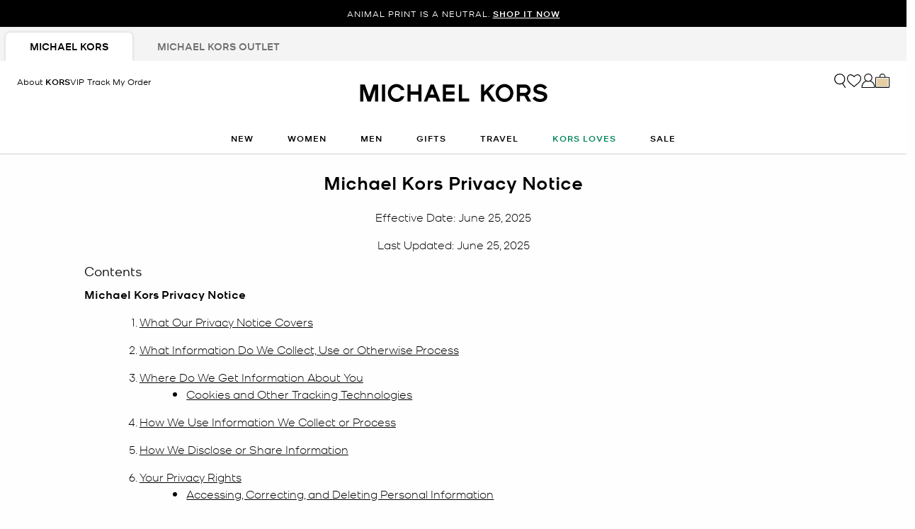

--- FILE ---
content_type: text/html;charset=UTF-8
request_url: https://www.michaelkors.com/ca/en/info/privacy-notice.html
body_size: 35981
content:













<!DOCTYPE html>
<html lang="en" class="is-outlet  is-pph-banner">
<head>





<meta charset=UTF-8>

<meta http-equiv="x-ua-compatible" content="ie=edge">

<meta name="viewport" content="width=device-width, initial-scale=1.0" />

<meta name="format-detection" content="telephone=no">




  <title>
    
        Privacy Notice | Michael Kors Canada [CA]
      
  </title>



  
    <meta name="description" content="Read more about our Michael Kors privacy notice." />
  


  <meta name="robots" content="index, follow" />





<link rel="preload"
    href="https://digital4.michaelkors.com/sitefonts/fonts/Kors_Sans-Medium.woff2"
    as="font"
    type="font/woff2"
    crossorigin
>
<link rel="preload"
    href="https://digital4.michaelkors.com/sitefonts/fonts/Kors_Sans-Book.woff2"
    as="font"
    type="font/woff2"
    crossorigin
>
<link rel="preload"
    href="https://digital4.michaelkors.com/sitefonts/fonts/Kors_Sans-Light.woff2"
    as="font"
    type="font/woff2"
    crossorigin
>

<style>
    @font-face {
        font-family: "Kors Sans Medium";
        font-display: swap;
        src: url("https://digital4.michaelkors.com/sitefonts/fonts/Kors_Sans-Medium.woff2") format("woff2");
    }
    @font-face {
        font-family: "Kors Sans Book";
        font-display: swap;
        src: url("https://digital4.michaelkors.com/sitefonts/fonts/Kors_Sans-Book.woff2") format("woff2");
    }
    @font-face {
        font-family: "Kors Sans Light";
        font-display: swap;
        src: url("https://digital4.michaelkors.com/sitefonts/fonts/Kors_Sans-Light.woff2") format("woff2");
    }
</style>




  
    <link rel="canonical" href="https://www.michaelkors.com/ca/en/info/privacy-notice.html" />
  
    <link rel="alternate" hreflang="en-CA" href="https://www.michaelkors.com/ca/en/info/privacy-notice.html" />
  
    <link rel="alternate" hreflang="fr-CA" href="https://www.michaelkors.com/ca/fr/info/privacy-notice.html" />
  
    <link rel="alternate" hreflang="en-US" href="https://www.michaelkors.com/info/privacy-notice.html" />
  
    <link rel="alternate" hreflang="x-default" href="https://www.michaelkors.com/info/privacy-notice.html" />
  
    <link rel="alternate" hreflang="es-US" href="https://www.michaelkors.com/us/es/info/privacy-notice.html" />
  




<link rel="icon" href="/on/demandware.static/Sites-mk_ca-Site/-/default/dwcdea31f4/images/favicons/favicon.ico" />
<link rel="icon" type="image/png" href="/on/demandware.static/Sites-mk_ca-Site/-/default/dw4521d86d/images/favicons/favicon-196x196.png"
  sizes="196x196" />
<link rel="icon" type="image/png" href="/on/demandware.static/Sites-mk_ca-Site/-/default/dw5c8bdfe2/images/favicons/favicon-96x96.png" sizes="96x96" />
<link rel="icon" type="image/png" href="/on/demandware.static/Sites-mk_ca-Site/-/default/dw881ec574/images/favicons/favicon-32x32.png" sizes="32x32" />
<link rel="icon" type="image/png" href="/on/demandware.static/Sites-mk_ca-Site/-/default/dwb061bcf1/images/favicons/favicon-16x16.png" sizes="16x16" />
<link rel="icon" type="image/png" href="/on/demandware.static/Sites-mk_ca-Site/-/default/dw7b19abd9/images/favicons/favicon-128x128.png"
  sizes="128x128" />

<link rel="stylesheet" href="/on/demandware.static/Sites-mk_ca-Site/-/en_CA/v1761905557649/css/global.css" />

  <link rel="stylesheet" href="/on/demandware.static/Sites-mk_ca-Site/-/en_CA/v1761905557649/css/experience/storePage.css"  />





  
<script type="text/javascript" src="https://www.michaelkors.com/resources/b7ee692764100889adf3b6181a9974499b300119120a7" async ></script><script>
	(function() {
		function riskifiedBeaconLoad() {
			var store_domain = 'www.michaelkors.ca';
			var session_id = 'oD9HmC8eTCodxbaNikl5QsaJJu-aEV1QHwg=';
			var url = ('https:' == document.location.protocol ? 'https://'
					: 'http://')
					+ "beacon.riskified.com?shop="
					+ store_domain
					+ "&sid="
					+ session_id;
			var s = document.createElement('script');
			s.type = 'text/javascript';
			s.async = true;
			s.src = url;
			var x = document.getElementsByTagName('script')[0];
			x.parentNode.insertBefore(s, x);
		}
		if (window.attachEvent) {
			window.attachEvent('onload', riskifiedBeaconLoad)
		} else {
			window.addEventListener('load', riskifiedBeaconLoad, false);
		}
	})();
</script>



    <script>
        window['ownid'] = window['ownid'] || function() {
    var args = Array.prototype.slice.call(arguments);
    (window['ownid'].q = window['ownid'].q || []).push(args);
    return { error: null, data: null };
};
var sdkScript = document.createElement('script');
sdkScript.src = 'https://cdn.ownid.com/sdk/lzdz743gxx0471';
sdkScript.async = true;
document.head.appendChild(sdkScript);
var widgetsSetupScript = document.createElement('script');
widgetsSetupScript.src = '/on/demandware.static/Sites-mk_ca-Site/-/en_CA/v1761905557649/js/ownid.js';
widgetsSetupScript.async = true;
document.head.appendChild(widgetsSetupScript);
window.ownIdUrls = {
    setCookie: '/on/demandware.store/Sites-mk_ca-Site/en_CA/Ownid-SetCookie',
    setData: '/on/demandware.store/Sites-mk_ca-Site/en_CA/Ownid-Data',
    getJwt: '/on/demandware.store/Sites-mk_ca-Site/en_CA/Ownid-Jwt',
    getMessage: '/on/demandware.store/Sites-mk_ca-Site/en_CA/Ownid-Message'
};
window.ownIdLocale = 'en-CA'
window.ownIdLoginId = ''
window.ownIdEnabled = true
window.ownidShowReturningUserPrompt = false
window.ownidShowReturningUserPromptOnSecondVisit = false
window.ownidShowAuthNotification = false
window.ownidShowAccountRecovery = false
window.ownidShowAccountRecovery = false
window.ownidEnableProfileUpdateWidgets = null
;
    </script>



<script type="text/javascript">
window.DY = window.DY || {};
DY.recommendationContext = {"type":"OTHER","lng":"en_CA"};
</script>
<link rel="preconnect" href="//cdn.dynamicyield.com"/>
<link rel="preconnect" href="//st.dynamicyield.com"/>
<link rel="preconnect" href="//rcom.dynamicyield.com"/>
<link rel="dns-prefetch" href="//cdn.dynamicyield.com"/>
<link rel="dns-prefetch" href="//st.dynamicyield.com"/>
<link rel="dns-prefetch" href="//rcom.dynamicyield.com"/>



<script>
    window.isThankYouPage = false;
    window.isDynamicYieldEnabled = true;
</script>

<input class="false" type="hidden" name="isDynamicYieldEnabled" id="isDynamicYieldEnabled" value="true"/>
<input type="hidden" name="dynamicYieldJSUrl" id="dynamicYieldJSUrl" value="//cdn.dynamicyield.com/api/8770123/api_dynamic.js"/>
<input type="hidden" name="dynamicYieldStaticUrl" id="dynamicYieldStaticUrl" value="//cdn.dynamicyield.com/api/8770123/api_static.js"/>
<input type="hidden" name="createDyIdServerCookie" id="createDyIdServerCookie" value="/on/demandware.static/Sites-mk_ca-Site/-/en_CA/v1761905557649/js/createDyIdServerCookie.js"/>
<input type="hidden" name="dynamicYieldMain" id="dynamicYieldMain" value="/on/demandware.static/Sites-mk_ca-Site/-/en_CA/v1761905557649/js/dynamicYieldMain.js"/>
    
    
        <script src="https://cdn.shoppinggives.com/cc-utilities-universal/sgloader.js?sid=12656d19-df5b-4f7b-ae18-f02156e0bde5&amp;test-mode=false" async> </script>
    


    <script id="oneTrustScript" src="https://cdn-ukwest.onetrust.com/scripttemplates/otSDKStub.js" data-document-language="true" type="text/javascript" charset="UTF-8" data-domain-script="991fc40c-c7f4-42cd-abde-b804a27eefda"></script>
    <script type="text/javascript">
        function OptanonWrapper() {}
    </script>



<script src="https://rapid-cdn.yottaa.com/rapid/lib/OgipEOFQfcHH5A.js" defer></script><script src="//assets.adobedtm.com/d8c1ad59c628/dcb1b3895467/launch-daab6b544709.min.js" async></script>
<script defer type="text/javascript" src="https://www.google.com/recaptcha/api.js?render=6Lecz2kkAAAAAEjaZVtqjGRMSoPaEsp_fmJwWpKX&hl=en"></script>





    <script async src="https://js.klarna.com/web-sdk/v1/klarna.js" data-client-id="klarna_live_client_SUNraiotWjF6UDlRSzBYIzhpNTE5Qz9QcVpKZlQqaDAsYmE3YzMyZGEtNzAxMS00ODRkLTliZGYtMTZhZjhkNGQyZTUwLDEsSHFQZzNtb1J0TzJIZisyVnhoQ3NucjU3UTVJOWlqQWltcGZtOXJ4Zmt6TT0" data-environment="production"></script>
    














	<input type="hidden" id="paypal_express" class="paypal_express" value="/on/demandware.store/Sites-mk_ca-Site/en_CA/CYBPaypal-InitiatePaypalExpress" />
	<input type="hidden" id="paypal_callback" class="paypal_callback" value="https://www.michaelkors.com/on/demandware.store/Sites-mk_ca-Site/en_CA/CYBPaypal-SessionCallback" />
	<input type="hidden" id="paypal_enabled" class="paypal_enabled" value="true" />
	<input type="hidden" id="paypal_endpoint" class="paypal_endpoint" value="production" />






<!--[if gt IE 9]><!-->
<script>//common/scripts.isml</script>
<script defer type="text/javascript" src="/on/demandware.static/Sites-mk_ca-Site/-/en_CA/v1761905557649/js/main.js"></script>

    <script defer type="text/javascript" src="/on/demandware.static/Sites-mk_ca-Site/-/en_CA/v1761905557649/js/tracking.js"
        
        >
    </script>

    <script defer type="text/javascript" src="/on/demandware.static/Sites-mk_ca-Site/-/en_CA/v1761905557649/js/analyticsEvents.js"
        
        >
    </script>

    <script defer type="text/javascript" src="/on/demandware.static/Sites-mk_ca-Site/-/en_CA/v1761905557649/js/backToTop.js"
        
        >
    </script>




<script defer="defer" src="/on/demandware.static/Sites-mk_ca-Site/-/en_CA/v1761905557649/js/nonCriticalCheckoutScripts.js"></script>
<!--<![endif]-->
<script type="text/javascript">//<!--
/* <![CDATA[ (head-active_data.js) */
var dw = (window.dw || {});
dw.ac = {
    _analytics: null,
    _events: [],
    _category: "",
    _searchData: "",
    _anact: "",
    _anact_nohit_tag: "",
    _analytics_enabled: "true",
    _timeZone: "America/New_York",
    _capture: function(configs) {
        if (Object.prototype.toString.call(configs) === "[object Array]") {
            configs.forEach(captureObject);
            return;
        }
        dw.ac._events.push(configs);
    },
	capture: function() { 
		dw.ac._capture(arguments);
		// send to CQ as well:
		if (window.CQuotient) {
			window.CQuotient.trackEventsFromAC(arguments);
		}
	},
    EV_PRD_SEARCHHIT: "searchhit",
    EV_PRD_DETAIL: "detail",
    EV_PRD_RECOMMENDATION: "recommendation",
    EV_PRD_SETPRODUCT: "setproduct",
    applyContext: function(context) {
        if (typeof context === "object" && context.hasOwnProperty("category")) {
        	dw.ac._category = context.category;
        }
        if (typeof context === "object" && context.hasOwnProperty("searchData")) {
        	dw.ac._searchData = context.searchData;
        }
    },
    setDWAnalytics: function(analytics) {
        dw.ac._analytics = analytics;
    },
    eventsIsEmpty: function() {
        return 0 == dw.ac._events.length;
    }
};
/* ]]> */
// -->
</script>
<script type="text/javascript">//<!--
/* <![CDATA[ (head-cquotient.js) */
var CQuotient = window.CQuotient = {};
CQuotient.clientId = 'bgwh-mk_ca';
CQuotient.realm = 'BGWH';
CQuotient.siteId = 'mk_ca';
CQuotient.instanceType = 'prd';
CQuotient.locale = 'en_CA';
CQuotient.fbPixelId = '__UNKNOWN__';
CQuotient.activities = [];
CQuotient.cqcid='';
CQuotient.cquid='';
CQuotient.cqeid='';
CQuotient.cqlid='';
CQuotient.apiHost='api.cquotient.com';
/* Turn this on to test against Staging Einstein */
/* CQuotient.useTest= true; */
CQuotient.useTest = ('true' === 'false');
CQuotient.initFromCookies = function () {
	var ca = document.cookie.split(';');
	for(var i=0;i < ca.length;i++) {
	  var c = ca[i];
	  while (c.charAt(0)==' ') c = c.substring(1,c.length);
	  if (c.indexOf('cqcid=') == 0) {
		CQuotient.cqcid=c.substring('cqcid='.length,c.length);
	  } else if (c.indexOf('cquid=') == 0) {
		  var value = c.substring('cquid='.length,c.length);
		  if (value) {
		  	var split_value = value.split("|", 3);
		  	if (split_value.length > 0) {
			  CQuotient.cquid=split_value[0];
		  	}
		  	if (split_value.length > 1) {
			  CQuotient.cqeid=split_value[1];
		  	}
		  	if (split_value.length > 2) {
			  CQuotient.cqlid=split_value[2];
		  	}
		  }
	  }
	}
}
CQuotient.getCQCookieId = function () {
	if(window.CQuotient.cqcid == '')
		window.CQuotient.initFromCookies();
	return window.CQuotient.cqcid;
};
CQuotient.getCQUserId = function () {
	if(window.CQuotient.cquid == '')
		window.CQuotient.initFromCookies();
	return window.CQuotient.cquid;
};
CQuotient.getCQHashedEmail = function () {
	if(window.CQuotient.cqeid == '')
		window.CQuotient.initFromCookies();
	return window.CQuotient.cqeid;
};
CQuotient.getCQHashedLogin = function () {
	if(window.CQuotient.cqlid == '')
		window.CQuotient.initFromCookies();
	return window.CQuotient.cqlid;
};
CQuotient.trackEventsFromAC = function (/* Object or Array */ events) {
try {
	if (Object.prototype.toString.call(events) === "[object Array]") {
		events.forEach(_trackASingleCQEvent);
	} else {
		CQuotient._trackASingleCQEvent(events);
	}
} catch(err) {}
};
CQuotient._trackASingleCQEvent = function ( /* Object */ event) {
	if (event && event.id) {
		if (event.type === dw.ac.EV_PRD_DETAIL) {
			CQuotient.trackViewProduct( {id:'', alt_id: event.id, type: 'raw_sku'} );
		} // not handling the other dw.ac.* events currently
	}
};
CQuotient.trackViewProduct = function(/* Object */ cqParamData){
	var cq_params = {};
	cq_params.cookieId = CQuotient.getCQCookieId();
	cq_params.userId = CQuotient.getCQUserId();
	cq_params.emailId = CQuotient.getCQHashedEmail();
	cq_params.loginId = CQuotient.getCQHashedLogin();
	cq_params.product = cqParamData.product;
	cq_params.realm = cqParamData.realm;
	cq_params.siteId = cqParamData.siteId;
	cq_params.instanceType = cqParamData.instanceType;
	cq_params.locale = CQuotient.locale;
	
	if(CQuotient.sendActivity) {
		CQuotient.sendActivity(CQuotient.clientId, 'viewProduct', cq_params);
	} else {
		CQuotient.activities.push({activityType: 'viewProduct', parameters: cq_params});
	}
};
/* ]]> */
// -->
</script>
<!-- Demandware Apple Pay -->

<style type="text/css">ISAPPLEPAY{display:inline}.dw-apple-pay-button,.dw-apple-pay-button:hover,.dw-apple-pay-button:active{background-color:black;background-image:-webkit-named-image(apple-pay-logo-white);background-position:50% 50%;background-repeat:no-repeat;background-size:75% 60%;border-radius:5px;border:1px solid black;box-sizing:border-box;margin:5px auto;min-height:30px;min-width:100px;padding:0}
.dw-apple-pay-button:after{content:'Apple Pay';visibility:hidden}.dw-apple-pay-button.dw-apple-pay-logo-white{background-color:white;border-color:white;background-image:-webkit-named-image(apple-pay-logo-black);color:black}.dw-apple-pay-button.dw-apple-pay-logo-white.dw-apple-pay-border{border-color:black}</style>




<script>(window.BOOMR_mq=window.BOOMR_mq||[]).push(["addVar",{"rua.upush":"false","rua.cpush":"false","rua.upre":"false","rua.cpre":"false","rua.uprl":"false","rua.cprl":"false","rua.cprf":"false","rua.trans":"SJ-275fec0a-c01c-485f-bc01-a5145375d7c1","rua.cook":"true","rua.ims":"false","rua.ufprl":"false","rua.cfprl":"true","rua.isuxp":"false","rua.texp":"norulematch","rua.ceh":"false","rua.ueh":"false","rua.ieh.st":"0"}]);</script>
<script>!function(){function o(n,i){if(n&&i)for(var r in i)i.hasOwnProperty(r)&&(void 0===n[r]?n[r]=i[r]:n[r].constructor===Object&&i[r].constructor===Object?o(n[r],i[r]):n[r]=i[r])}try{var n=decodeURIComponent("%7B%0A%20%20%20%20%20%20%20%20%20%20%20%20%20%20%20%20%22comment%22%3A%20%22Enable%20collection%20of%20Early%20Beacons%20%28need%20both%20LOGN%20and%20Early%20items%29%2C%20Disable%20Page%20Load%20and%20switch%20to%20SPA%22%2C%0A%20%20%20%20%20%20%20%20%20%20%20%20%20%20%20%20%22LOGN%22%3A%7B%20%22storeConfig%22%3A%20true%20%7D%2C%0A%20%20%20%20%20%20%20%20%20%20%20%20%20%20%20%20%22Early%22%3A%7B%20%22enabled%22%3A%20true%20%7D%2C%0A%20%20%20%20%20%20%20%20%20%20%20%20%20%20%20%20%22autorun%22%3A%20false%2C%0A%20%20%20%20%20%20%20%20%20%20%20%20%20%20%20%20%22History%22%3A%7B%20%22enabled%22%3A%20true%20%7D%2C%0A%20%20%20%20%20%20%20%20%20%20%20%20%20%20%20%20%22ResourceTiming%22%3A%7B%20%22comment%22%3A%20%22Clear%20RT%20Buffer%20on%20mPulse%20beacon%22%2C%22clearOnBeacon%22%3A%20true%20%7D%0A%7D");if(n.length>0&&window.JSON&&"function"==typeof window.JSON.parse){var i=JSON.parse(n);void 0!==window.BOOMR_config?o(window.BOOMR_config,i):window.BOOMR_config=i}}catch(r){window.console&&"function"==typeof window.console.error&&console.error("mPulse: Could not parse configuration",r)}}();</script>
                              <script>!function(e){var n="https://s.go-mpulse.net/boomerang/";if("False"=="True")e.BOOMR_config=e.BOOMR_config||{},e.BOOMR_config.PageParams=e.BOOMR_config.PageParams||{},e.BOOMR_config.PageParams.pci=!0,n="https://s2.go-mpulse.net/boomerang/";if(window.BOOMR_API_key="DAK2Y-8PF5L-7FDKS-MBCG2-FZLRB",function(){function e(){if(!o){var e=document.createElement("script");e.id="boomr-scr-as",e.src=window.BOOMR.url,e.async=!0,i.parentNode.appendChild(e),o=!0}}function t(e){o=!0;var n,t,a,r,d=document,O=window;if(window.BOOMR.snippetMethod=e?"if":"i",t=function(e,n){var t=d.createElement("script");t.id=n||"boomr-if-as",t.src=window.BOOMR.url,BOOMR_lstart=(new Date).getTime(),e=e||d.body,e.appendChild(t)},!window.addEventListener&&window.attachEvent&&navigator.userAgent.match(/MSIE [67]\./))return window.BOOMR.snippetMethod="s",void t(i.parentNode,"boomr-async");a=document.createElement("IFRAME"),a.src="about:blank",a.title="",a.role="presentation",a.loading="eager",r=(a.frameElement||a).style,r.width=0,r.height=0,r.border=0,r.display="none",i.parentNode.appendChild(a);try{O=a.contentWindow,d=O.document.open()}catch(_){n=document.domain,a.src="javascript:var d=document.open();d.domain='"+n+"';void(0);",O=a.contentWindow,d=O.document.open()}if(n)d._boomrl=function(){this.domain=n,t()},d.write("<bo"+"dy onload='document._boomrl();'>");else if(O._boomrl=function(){t()},O.addEventListener)O.addEventListener("load",O._boomrl,!1);else if(O.attachEvent)O.attachEvent("onload",O._boomrl);d.close()}function a(e){window.BOOMR_onload=e&&e.timeStamp||(new Date).getTime()}if(!window.BOOMR||!window.BOOMR.version&&!window.BOOMR.snippetExecuted){window.BOOMR=window.BOOMR||{},window.BOOMR.snippetStart=(new Date).getTime(),window.BOOMR.snippetExecuted=!0,window.BOOMR.snippetVersion=12,window.BOOMR.url=n+"DAK2Y-8PF5L-7FDKS-MBCG2-FZLRB";var i=document.currentScript||document.getElementsByTagName("script")[0],o=!1,r=document.createElement("link");if(r.relList&&"function"==typeof r.relList.supports&&r.relList.supports("preload")&&"as"in r)window.BOOMR.snippetMethod="p",r.href=window.BOOMR.url,r.rel="preload",r.as="script",r.addEventListener("load",e),r.addEventListener("error",function(){t(!0)}),setTimeout(function(){if(!o)t(!0)},3e3),BOOMR_lstart=(new Date).getTime(),i.parentNode.appendChild(r);else t(!1);if(window.addEventListener)window.addEventListener("load",a,!1);else if(window.attachEvent)window.attachEvent("onload",a)}}(),"350".length>0)if(e&&"performance"in e&&e.performance&&"function"==typeof e.performance.setResourceTimingBufferSize)e.performance.setResourceTimingBufferSize(350);!function(){if(BOOMR=e.BOOMR||{},BOOMR.plugins=BOOMR.plugins||{},!BOOMR.plugins.AK){var n="true"=="true"?1:0,t="cookiepresent",a="aoi3jrqxbpc6e2ifkzgq-f-3556d2d20-clientnsv4-s.akamaihd.net",i="false"=="true"?2:1,o={"ak.v":"39","ak.cp":"270526","ak.ai":parseInt("861732",10),"ak.ol":"0","ak.cr":12,"ak.ipv":4,"ak.proto":"h2","ak.rid":"2a791d35","ak.r":43591,"ak.a2":n,"ak.m":"b","ak.n":"essl","ak.bpcip":"3.145.180.0","ak.cport":43306,"ak.gh":"23.192.219.16","ak.quicv":"","ak.tlsv":"tls1.3","ak.0rtt":"","ak.0rtt.ed":"","ak.csrc":"-","ak.acc":"","ak.t":"1761957453","ak.ak":"hOBiQwZUYzCg5VSAfCLimQ==Wni6n+4XwhtTGvk/IwZ15yz5O6eFxlR/NXFdJcvgnRECL0EP50vuEp0zgWZjYhYmlsxbZM0qw4EEIBGGEwkyhL6j8WyHkF+/Bc5048+HbEsEwwESfEGwr81zXjf0/[base64]/yBk3WBYLcPrVGvdghFYy7d1NOg8l7+tN9YngMyS5aBKN4Sqw4YZFFDyPIVZwk4D171figNxdv6T9gx+5uReQaNcyd0vKNY=","ak.pv":"101","ak.dpoabenc":"","ak.tf":i};if(""!==t)o["ak.ruds"]=t;var r={i:!1,av:function(n){var t="http.initiator";if(n&&(!n[t]||"spa_hard"===n[t]))o["ak.feo"]=void 0!==e.aFeoApplied?1:0,BOOMR.addVar(o)},rv:function(){var e=["ak.bpcip","ak.cport","ak.cr","ak.csrc","ak.gh","ak.ipv","ak.m","ak.n","ak.ol","ak.proto","ak.quicv","ak.tlsv","ak.0rtt","ak.0rtt.ed","ak.r","ak.acc","ak.t","ak.tf"];BOOMR.removeVar(e)}};BOOMR.plugins.AK={akVars:o,akDNSPreFetchDomain:a,init:function(){if(!r.i){var e=BOOMR.subscribe;e("before_beacon",r.av,null,null),e("onbeacon",r.rv,null,null),r.i=!0}return this},is_complete:function(){return!0}}}}()}(window);</script></head>
<body

class="alternate-sale-text-color "

>

  <div id="dyCookie" style="display: none"
    data-url="/on/demandware.store/Sites-mk_ca-Site/en_CA/FirstPartyCookie-SetDYServerCookie">
  </div>



<div class="page " data-action="null" data-querystring="null" >









<button class="country-redirect-trigger head d-none invisible " data-url="/on/demandware.store/Sites-mk_ca-Site/en_CA/Page-CountryRedirect"></button>
<a href="#maincontent" class="skip-link" aria-label="Skip to main content">Skip to main content</a>
<a href="#footercontent" class="skip-link" aria-label="Skip to footer content">Skip to footer content</a>


    <div class="d-block d-sm-none header-banner-wrapper">
        <div class="header-banner--js header-banner text-center">
    <div class="container">
        <div class="content">
            
	 


	

    
    
    
    

    <div class="js-promo-carousel" data-autoplayspeed="5000" >
        
            
                <div class="promo-banner-slide active">
                    <div id="headerAd" data-linkContainer="10.29.25 pph" role="link">ANIMAL PRINT IS A NEUTRAL. <a class="pphMessageLink" data-ICID="SHOP IT NOW" href="https://www.michaelkors.com/ca/en/womens-new-arrivals/">SHOP IT NOW</a></div>
                </div>
            
                <div class="promo-banner-slide ">
                    <div id="headerAd" data-linkContainer="10.29.25 pph" role="link">THE BEST PART ABOUT COOLER WEATHER? COZY LAYERS. <a class="pphMessageLink" data-ICID="SHOP NOW" href="https://www.michaelkors.com/ca/en/trend/new-luxe-textures.html">SHOP NOW</a></div>
                </div>
            
                <div class="promo-banner-slide ">
                    <div id="headerAd" data-linkContainer="10.29.25 pph" role="link">A BOOT THAT WILL ELEVATE EVERY LOOK. <a class="pphMessageLink" data-ICID="SHOP THE DAWN" href="https://www.michaelkors.com/ca/en/women/shoes/boots/">SHOP THE DAWN</a></div>
                </div>
            
        
    </div>

    
        <style>
            .header-banner a
{
background: #000000;
color: #FFFFFF;
}
.header-banner
{
background: #000000;
color: #FFFFFF;
}
        </style>
    
 
	
        </div>
    </div>
</div>

    </div>


<header class="header--js w-100">
    
        
            
            
        
        
            <div class="d-none d-md-block">
                <div class="header-banner--js header-banner text-center">
    <div class="container">
        <div class="content">
            
	 


	

    
    
    
    

    <div class="js-promo-carousel" data-autoplayspeed="5000" >
        
            
                <div class="promo-banner-slide active">
                    <div id="headerAd" data-linkContainer="10.29.25 pph" role="link">ANIMAL PRINT IS A NEUTRAL. <a class="pphMessageLink" data-ICID="SHOP IT NOW" href="https://www.michaelkors.com/ca/en/womens-new-arrivals/">SHOP IT NOW</a></div>
                </div>
            
                <div class="promo-banner-slide ">
                    <div id="headerAd" data-linkContainer="10.29.25 pph" role="link">THE BEST PART ABOUT COOLER WEATHER? COZY LAYERS. <a class="pphMessageLink" data-ICID="SHOP NOW" href="https://www.michaelkors.com/ca/en/trend/new-luxe-textures.html">SHOP NOW</a></div>
                </div>
            
                <div class="promo-banner-slide ">
                    <div id="headerAd" data-linkContainer="10.29.25 pph" role="link">A BOOT THAT WILL ELEVATE EVERY LOOK. <a class="pphMessageLink" data-ICID="SHOP THE DAWN" href="https://www.michaelkors.com/ca/en/women/shoes/boots/">SHOP THE DAWN</a></div>
                </div>
            
        
    </div>

    
        <style>
            .header-banner a
{
background: #000000;
color: #FFFFFF;
}
.header-banner
{
background: #000000;
color: #FFFFFF;
}
        </style>
    
 
	
        </div>
    </div>
</div>

            </div>
        
        
            <div class="store-tabs-desktop d-none d-md-block">
                <div class="container">
                    


<div class="store-tabs store-tabs--js">
    <ul class="store-tabs__list">
        <li class="store-tabs__item active">
            <a class="store-tabs__link js-store-type-link"
                data-tab="fullPrice"
                data-update-store-type-url="/on/demandware.store/Sites-mk_ca-Site/en_CA/Outlet-UpdateStoreType"
                href="/ca/en/">
                <span class="store-tabs__link-text js-store-tabs-link-text">
                    Michael Kors
                </span>
            </a>
        </li>
        <li class="store-tabs__item m-second ">
            <a class="store-tabs__link js-store-type-link"
                data-tab="outlet"
                data-update-store-type-url="/on/demandware.store/Sites-mk_ca-Site/en_CA/Outlet-UpdateStoreType"
                href="/ca/en/outlet/"
            >
                <span class="store-tabs__link-text js-store-tabs-link-text">
                    Michael Kors Outlet
                </span>
            </a>
        </li>
    </ul>
</div>

                </div>
            </div>
        
    
    <div class="navigation-bar navigation-bar--js navigation--js">
        <div class="header container position-relative">
            <div class="row">
                <div class="col-12">
                    <div class="navbar-header d-flex">
                        
                            <div class="left-nav">
                                
                                    <div class="about-kors d-inline-block hidden-md-down">


                                    <a class="about-kors-header-link" href="/ca/en/about-kors-vip.html">
                                        About
                                        <span class="KSansMedium">KORS</span><span class="KSansBook">VIP</span>
                                    </a>
                                    </div>
                                
                                
                                    <a class="track-order-header-link d-none d-lg-inline-block"
                                        href="https://www.michaelkors.com/ca/en/login/#trackOrderContainer"
                                        role="button"
                                        aria-label="Track My Order">
                                
                                    <span class="track-order-header-text">Track My Order</span>
                                </a>
                                <div class="hamburger">
                                    <button class="navbar-toggler hamburger-icon--js"
                                        type="button"
                                        aria-controls="sg-navbar-collapse"
                                        aria-expanded="false"
                                        aria-label="Toggle navigation"
                                    >
                                        <span class="c-icon m-menu-button" aria-hidden="true"></span>
                                        <span class="c-icon m-close m-small" aria-hidden="true"></span>
                                    </button>
                                </div>
                            </div>
                            <div class="navbar-header brand mobilelogo d-flex fullPrice">
                                <div class="brand-name-container fullPrice">
                                    <div class="logo-home">
                                        <a class="logo-home"
                                            href="/ca/en/"
                                            aria-label="Michael Kors"
                                        >
                                            <picture>
                                                <source type="image/webp" srcset="/on/demandware.static/Sites-mk_ca-Site/-/default/dwebae265f/images/logo_mk.webp"/>
                                                <img src="/on/demandware.static/Sites-mk_ca-Site/-/default/dwbd799106/images/logo_mk.png" alt="Michael Kors Logo"/>
                                            </picture>
                                        </a>
                                    </div>
                                </div>
                            </div>
                            
                            <div class="right-nav">
                                
                                <div class="search-icon">
                                    <button class="d-lg-block desktop-header-search-icon desktop-header-search-icon--js d-none avoid-blue-border p-0 border-0 bg-transparent"
                                        aria-label="Search Bar"
                                    >
                                        <span class="c-icon m-search m-large mk-search--js" aria-hidden="true"></span>
                                    </button>
                                    <button
                                        type="reset"
                                        name="reset-button"
                                        class="mk-icon mk-close reset-button desktop-reset-button search-fl search-flyout-close--js close-search-desktop--js"
                                        aria-label="Clear search keywords"
                                    >
                                        <span class="c-icon m-close m-small" aria-hidden="true"></span>
                                    </button>
                                </div>
                                <div class="wishlist-icon miniwishlist d-none d-lg-block nav-link--right wishlist-icon--js wishlist-icon-desktop--js" data-action-url="/on/demandware.store/Sites-mk_ca-Site/en_CA/Wishlist-MiniWishList">
                                    

<a
    href="/ca/en/wishlist/"
    class="d-block"
    aria-label="Favorites"
>
    <span class="c-icon m-heart m-large header-wishlist-icon--js" aria-hidden="true"></span>
    <span class="c-icon m-heart-filled m-large d-none header-wishlist-icon-active--js" aria-hidden="true"></span>
</a>

<div class="popover popover-bottom"></div>


    <input type="hidden" class= "wishlistedItems" name="wishlistedItems" value="" />


                                </div>
                                




    <div class="user user--js hidden-md-down" role="application">
        <a
            href="https://www.michaelkors.com/ca/en/login/"
            role="button"
            class="d-block"
            aria-label="Login to your account"
        >
            <span class="c-icon m-account m-large mk-account--js" aria-hidden="true"></span>
        </a>
        <div class="popover popover-bottom user-popover user-popover--js" data-nosnippet>
            <div class="login-user" id="login">
                <div class="password-reset-banner-section">
                    


                </div>
                <button class="border-0 login-flyout-close focus-visible position-relative" aria-label="Close">
    <i class="c-icon m-close m-x-small" aria-hidden="true"></i>
</button>
<h2 class="popover-account-header text-center"> Sign In</h2>
<div class="popover-create-account-text text-center pt-0">Sign in to view your <span class="KSansMedium">KORS</span>VIP account and status</div>



    



<form action="/on/demandware.store/Sites-mk_ca-Site/en_CA/Account-Login" class="login form-block remove-aria-invalid" method="POST" name="login-form" id="login-form">
    <fieldset class="login-information-block">
        <div class="form-group required">
            
                <h3 class="d-flex justify-content-between m-0">
                    <label class="form-control-label form-label-custom text-left required" for="login-form-email">
                        <span>Email</span>
                    </label>
                    
                </h3>
            
            <input type="email"
                aria-label="Email"
                id="login-form-email"
                required
                class="avoid-blue-border-field disabled-zoom form-control form-input-custom email required ignore-email-empty-validation--js"
                placeholder="&nbsp;"
                aria-required="true"
                name="loginEmail"
                value=""
                data-missing-error="Please enter an email address."
                data-pattern-mismatch="Please enter a valid email address."
                data-range-error="Must be 50 characters or less."
                name="dwfrm_profile_customer_email" required aria-required="true" value="" maxLength="50" pattern="^[A-Za-z0-9](([_.\-]?[a-zA-Z0-9]+)*)(_)?@([A-Za-z0-9]+)(([.\-]?[a-zA-Z0-9]+)*)\.[A-Za-z]{2,}$"
            >
            <div class="invalid-feedback" id="login-form-email-error" role="alert" aria-live="polite"></div>
            
        </div>

        <div class="form-group form-group-password required">
            
                <div class="d-flex login-info-icon">
                    <label class="form-control-label form-label-custom text-left required" for="login-form-password">
                            <span>Password<span class="asterix">&ast;</span></span>
                    </label>
                    
                    
                    <button type="button" aria-labelledby="passwordTooltip" class="info-icon">
    <i class="c-icon m-info m-x-small" aria-hidden="true"></i>
    <div class="tooltip d-none" id="passwordTooltip" aria-label="tooltip Your secure password must:&lt;br&gt;Contain 8 to 20 characters&lt;br&gt;Have at least one number&lt;br&gt;Have uppercase and lowercase characters&lt;br&gt;Have at least one special character&lt;br&gt;Not include your name or other personal data">
        <div class="tooltip-inner tooltip-content--js" data-nosnippet>Your secure password must:<br>Contain 8 - 20 characters<br>Have at least one number<br>Have uppercase and lowercase characters<br>Have at least one special character<br>Not include your name or other personal data</div>
    </div>
</button>

                </div>
            
            <input type="password" aria-label="Password"
                id="login-form-password"
                required
                placeholder="&nbsp;"
                aria-required="true"
                class=" login-password avoid-blue-border-field disabled-zoom form-control form-input-custom required"
                name="loginPassword"
                data-missing-error="Password field is required"
                data-range-error="Please enter a valid Password."
                data-pattern-mismatch="Please enter a valid Password."
                name="dwfrm_profile_login_password" required aria-required="true" value="" maxLength="20" minLength="8" pattern="^(?=(.*[a-z]){1,})(?=(.*[A-Z]){1,})(?=(.*[\d]){1,})(?=(.*[\W]){1,})(?!.*\s).{8,20}$"
            >
            <div class="invalid-feedback form-password-error" id="loginForm-passwordError" role="alert" aria-live="polite"></div>
            
            <button type="button" class="button-reset toggle-password toggle-password--js m-hide" aria-label="Show password">
    <i class="c-icon m-password-hidden m-small" aria-hidden="true"></i>
</button>
<button type="button" class="button-reset toggle-password toggle-password--js m-show d-none" aria-label="Hide password">
    <i class="c-icon m-password-shown m-small" aria-hidden="true"></i>
</button>
        </div>

        <div class="login-tools d-flex justify-content-between align-items-center w-100">
            <div class="popover-account-checkbox d-flex align-items-center">
                <label class="labels remember-me-label text-left header-account-remember-me position-relative" for="loginRememberMe">
                    Remember Me
                </label>
                <input type="checkbox" tabindex="0" name="loginRememberMe" class="create-account-checkbox loginForm-checkbox border-0 cursor-pointer" id="loginRememberMe" encoding="off" >

                
                
                
                    
                    
                    <button type="button" aria-labelledby="rememberMeTooltip" class="info-icon">
    <i class="c-icon m-info m-x-small" aria-hidden="true"></i>
    <div class="tooltip d-none" id="rememberMeTooltip" aria-label="tooltip By checking the &quot;Remember Me&quot; check box, you can remain signed in at https://www.michaelkors.com/ca/en/. To ensure access to the items saved in your shopping bag, we recommend you use the same device or computer. If you attempt to access your account details or proceed to checkout, we will kindly request that you sign in again. We suggest that you do not use the &quot;Remember Me&quot; feature on any devices and computers that are shared with other people for security purposes.">
        <div class="tooltip-inner tooltip-content--js" data-nosnippet>By checking the "Remember Me" check box, you can remain signed in at https://www.michaelkors.com/ca/en/. To ensure access to the items saved in your shopping bag, we recommend you use the same device or computer. If you attempt to access your account details or proceed to checkout, we will kindly request that you sign in again. We suggest that you do not use the "Remember Me" feature on any devices and computers that are shared with other people for security purposes.</div>
    </div>
</button>

                
            </div>

            <div class="labels forgot-password forgot-password-link text-right">
                
                    <a id="login-forget-password-link" class="link-underline d-block" href="/ca/en/account/password-reset/" aria-label="Forgot Password?">
                        Forgot Password?
                    </a>
                
            </div>
        </div>
        <input type="hidden" name="csrf_token" value="HcCfZra3daVnJ2sWxki7kX4Z7Msk7acSTaDmep7-mSNo-ukIPeSqlrAvFMnFYycZYpmcTp2m6HeRXvnmFP5iDwg-nC4oFomW9HAa_h_JReHpVZ4m8yiYDx7op1o-pWbgv3DPB9twBxRrGLsIdvZ-tNB_TZ00xi9cEdTIsQBmhDwrtcV9PBY="/>
        <button type="submit" class="button m-primary m-fullwidth m-middle js-user-sign-in">
            SIGN IN
        </button>
    </fieldset>
</form>


<div class="popover-account-header popover-create-account text-center">Create an Account</div>
<div class="popover-create-account-text text-center">Join <span class="KSansMedium">KORS</span>VIP by creating a Michael Kors account</div>
<a class="btn btn-block primary-button-custom create-btn text-uppercase text-center" href="/ca/en/account/createAccount/">
    CREATE AN ACCOUNT
</a>

            </div>
        </div>
    </div>



                                <div class="minicart mini-cart--js" role="application" data-action-url="/on/demandware.store/Sites-mk_ca-Site/en_CA/Cart-MiniCartShow">
                                    <div class="minicart-total">
    <a
        class="minicart-link avoid-blue-border minicart-link--js"
        href="https://www.michaelkors.com/ca/en/cart/"
        role="button"
        title="My cart 0 items"
    >
        <span class="minicart-icon c-icon m-cart m-large d-none d-md-block" aria-hidden="true"></span>
        <span class="minicart-icon c-icon m-cart2 m-large d-block d-md-none" aria-hidden="true"></span>
        <span class="minicart-quantity m-0 invisible" aria-hidden="true">
            0
        </span>
        <span class="sr-only minicart-link-description--js">My cart 0 items</span>
    </a>
</div>

<div class="popover popover-bottom"></div>



    <input type="hidden" class= "wishlistedItems" name="wishlistedItems" value="" />


<input type="hidden" id="rfk-data-ip" value="23.66.100.133" />

                                </div>
                                <div class="search-icon-sm d-flex d-sm-none">
                                    <button class="button-reset search-icon-sm--js" aria-label="Search Bar">
                                        <span class="c-icon m-search m-large mk-search--js" aria-hidden="true"></span>
                                    </button>
                                </div>
                            </div>
                            
                                <div class="store-tabs-mobile d-block d-md-none">
                                    


<div class="store-tabs store-tabs--js">
    <ul class="store-tabs__list">
        <li class="store-tabs__item active">
            <a class="store-tabs__link js-store-type-link"
                data-tab="fullPrice"
                data-update-store-type-url="/on/demandware.store/Sites-mk_ca-Site/en_CA/Outlet-UpdateStoreType"
                href="/ca/en/">
                <span class="store-tabs__link-text js-store-tabs-link-text">
                    Michael Kors
                </span>
            </a>
        </li>
        <li class="store-tabs__item m-second ">
            <a class="store-tabs__link js-store-type-link"
                data-tab="outlet"
                data-update-store-type-url="/on/demandware.store/Sites-mk_ca-Site/en_CA/Outlet-UpdateStoreType"
                href="/ca/en/outlet/"
            >
                <span class="store-tabs__link-text js-store-tabs-link-text">
                    Michael Kors Outlet
                </span>
            </a>
        </li>
    </ul>
</div>

                                </div>
                            
                        
                    </div>
                </div>
            </div>
        </div>
        
            <div class="main-menu navbar-toggleable-md menu-toggleable-left multilevel-dropdown d-lg-block" id="sg-navbar-collapse">
                
                    <div class="navbar navbar-expand-lg bg-inverse">
    <div class="navbar-quick-link-container navbar-quick-link-container--js d-flex d-lg-none">
    
        <a class="favorite-link-menu--js wishlist-icon--js navbar-quick-link" href="/ca/en/wishlist/" title="Favorites">
            <span class="c-icon m-favorite-empty m-large header-wishlist-icon--js" aria-hidden="true"></span>
            <span class="c-icon m-favorite-filled m-large d-none header-wishlist-icon-active--js" aria-hidden="true"></span>
            <div class="quick-link-text">Favorites</div>
        </a>
    

    
        <a class="track-my-order-navbar-link track-my-order-navbar-link--js navbar-quick-link"
            href="https://www.michaelkors.com/ca/en/login/#trackOrderContainer"
            role="button"
            aria-label="Track My Order"
        >
    
        <span class="icon icon-shipping-truck" aria-hidden="true"></span>
        <div class="quick-link-text">Track My Order</div>
    </a>

    <a class="my-account-navbar-link navbar-quick-link" href="https://www.michaelkors.com/ca/en/login/" role="button" aria-label="Login to your account">
        <span class="icon icon-account-user" aria-hidden="true"></span>
        <div class="quick-link-text m-guest">Sign in</div>
        <div class="quick-link-text m-registered">My Account</div>
    </a>

    

    
        <a class="find-store-navbar-link navbar-quick-link" href=https://locations.michaelkors.com/ca/en.html title="Find A Store">
            <span class="icon icon-find-store-pin" aria-hidden="true"></span>
            <div class="quick-link-text">Find a Store</div>
        </a>
    
</div>

    <div class="close-menu clearfix d-lg-none d-none m-0">
        <div class="back pull-left">
            <button role="button" aria-label="Back to previous menu"
                class="p-0 back-prev-click avoid-blue-border">
                <span class="c-icon m-back m-x-small m-inline" aria-hidden="true"></span>
                Main Menu
            </button>
        </div>
    </div>
    <div class="menu-group" role="navigation">
        <ul class="navbar-nav primary-nav-container primary-nav-container--js nav-center" role="menu" tabindex="0">
            
                
                    

                    
                        <li
                            class="nav-item nav-item--js new dropdown level-1 sub-category"
                            role="menuitem"
                            data-categoryid="new"
                            data-sub="true"
                            data-action="/on/demandware.store/Sites-mk_ca-Site/en_CA/Page-IncludeHeaderSubMenu?pid=new"
                        >
                            <a
                                href="/ca/en/new/"
                                id="new"
                                
                                class="nav-link nav-link--js avoid-blue-border"
                                data-toggle="dropdown"
                                aria-label="New"
                                aria-haspopup="true"
                                tabindex="0"
                                
                                data-store-type="fullPrice"
                                data-analytics-navlinks="New"
                            >
                                New
                            </a>
                        </li>
                    
                
                    

                    
                        <li
                            class="nav-item nav-item--js women dropdown level-1 sub-category"
                            role="menuitem"
                            data-categoryid="women"
                            data-sub="true"
                            data-action="/on/demandware.store/Sites-mk_ca-Site/en_CA/Page-IncludeHeaderSubMenu?pid=women"
                        >
                            <a
                                href="/ca/en/women/"
                                id="women"
                                
                                class="nav-link nav-link--js avoid-blue-border"
                                data-toggle="dropdown"
                                aria-label="Women"
                                aria-haspopup="true"
                                tabindex="0"
                                
                                data-store-type="fullPrice"
                                data-analytics-navlinks="Women"
                            >
                                Women
                            </a>
                        </li>
                    
                
                    

                    
                        <li
                            class="nav-item nav-item--js men dropdown level-1 sub-category"
                            role="menuitem"
                            data-categoryid="men"
                            data-sub="true"
                            data-action="/on/demandware.store/Sites-mk_ca-Site/en_CA/Page-IncludeHeaderSubMenu?pid=men"
                        >
                            <a
                                href="/ca/en/men/"
                                id="men"
                                
                                class="nav-link nav-link--js avoid-blue-border"
                                data-toggle="dropdown"
                                aria-label="Men"
                                aria-haspopup="true"
                                tabindex="0"
                                
                                data-store-type="fullPrice"
                                data-analytics-navlinks="Men"
                            >
                                Men
                            </a>
                        </li>
                    
                
                    

                    
                        <li
                            class="nav-item nav-item--js gifts dropdown level-1 sub-category"
                            role="menuitem"
                            data-categoryid="gifts"
                            data-sub="true"
                            data-action="/on/demandware.store/Sites-mk_ca-Site/en_CA/Page-IncludeHeaderSubMenu?pid=gifts"
                        >
                            <a
                                href="/ca/en/gifts/"
                                id="gifts"
                                
                                class="nav-link nav-link--js avoid-blue-border"
                                data-toggle="dropdown"
                                aria-label="Gifts"
                                aria-haspopup="true"
                                tabindex="0"
                                
                                data-store-type="fullPrice"
                                data-analytics-navlinks="Gifts"
                            >
                                Gifts
                            </a>
                        </li>
                    
                
                    

                    
                        <li
                            class="nav-item nav-item--js travel dropdown level-1 sub-category"
                            role="menuitem"
                            data-categoryid="travel"
                            data-sub="true"
                            data-action="/on/demandware.store/Sites-mk_ca-Site/en_CA/Page-IncludeHeaderSubMenu?pid=travel"
                        >
                            <a
                                href="/ca/en/travel/"
                                id="travel"
                                
                                class="nav-link nav-link--js avoid-blue-border"
                                data-toggle="dropdown"
                                aria-label="Travel"
                                aria-haspopup="true"
                                tabindex="0"
                                
                                data-store-type="fullPrice"
                                data-analytics-navlinks="Travel"
                            >
                                Travel
                            </a>
                        </li>
                    
                
                    

                    
                        <li
                            class="nav-item nav-item--js kors-loves dropdown level-1 sub-category"
                            role="menuitem"
                            data-categoryid="kors-loves"
                            data-sub="true"
                            data-action="/on/demandware.store/Sites-mk_ca-Site/en_CA/Page-IncludeHeaderSubMenu?pid=kors-loves"
                        >
                            <a
                                href="https://www.michaelkors.com/ca/en/trend/about-kors-loves.html"
                                id="kors-loves"
                                
                                class="nav-link nav-link--js avoid-blue-border"
                                data-toggle="dropdown"
                                aria-label="Kors Loves"
                                aria-haspopup="true"
                                tabindex="0"
                                style=color:#008555
                                data-store-type="fullPrice"
                                data-analytics-navlinks="Kors Loves"
                            >
                                Kors Loves
                            </a>
                        </li>
                    
                
                    

                    
                        <li
                            class="nav-item nav-item--js sale dropdown level-1 sub-category"
                            role="menuitem"
                            data-categoryid="sale"
                            data-sub="true"
                            data-action="/on/demandware.store/Sites-mk_ca-Site/en_CA/Page-IncludeHeaderSubMenu?pid=sale"
                        >
                            <a
                                href="/ca/en/sale/"
                                id="sale"
                                
                                class="nav-link nav-link--js avoid-blue-border"
                                data-toggle="dropdown"
                                aria-label="Sale"
                                aria-haspopup="true"
                                tabindex="0"
                                
                                data-store-type="fullPrice"
                                data-analytics-navlinks="Sale"
                            >
                                Sale
                            </a>
                        </li>
                    
                
            
        </ul>

        <ul class="navbar-nav nav-center secondary-nav-container secondary-nav-container--js" role="menu">
            




    <li role="menuitem" aria-hidden="true"></li>
    
    
    <div class="content-asset"><!-- dwMarker="content" dwContentID="678be84c11c665a6ec39e7c6b8" -->
        <ul class="p-0 d-lg-none">
    <li class="nav-item nav-item-heading"><a class="dropdown-link d-block" href="https://www.michaelkors.com/ca/en/login/"><span class="user-message">Sign-in/Sign-up</span></a></li>
    <li class="nav-item nav-item-heading"><a class="dropdown-link d-block" href="https://www.michaelkors.com/ca/en/about-kors-vip.html">About KORSVIP</a></li>
    <li class="nav-item nav-item-heading"><a class="dropdown-link d-block" href="https://www.michaelkors.com/ca/en/contact-us.html">Contact Us</a></li>
    <li class="nav-item nav-item-heading"><a class="dropdown-link d-flex align-items-center w-100" aria-label="favorites" href="https://stg.michaelkors.com/cart/#mobile-wishlist-anchor">
<i class="mk-icon mk-heart c-icon m-heart-filled d-inline ml-0 mr-2 m-small"></i>Favorites</a></li>
    <li class="nav-item dropdown mobile-country-selector-container">






<input type="hidden" class= "onchangecountry" name="onchangecountry" data-action-url="/on/demandware.store/Sites-mk_ca-Site/en_CA/Page-OnCountrySelect" />
<div class="country-selector d-none d-lg-block" data-current-country-name="Canada" data-current-country="CA"
    data-current-locale="en_CA"
    data-currency="CAD" data-geolocation="US">
    <div class="country-selector-item mt-lg-0 mt-3 mt-sm-2 mr-4">
        
            <button class="js-country-selector d-flex align-items-center text-decoration-none modal-js border-0 bg-transparent" data-href="https://www.michaelkors.com/on/demandware.store/Sites-mk_ca-Site/en_CA/Page-CountrySelector" data-toggle="modal"  aria-expanded="false" role="button" aria-label="Country Selector Modal popup">
                <span class="c-icon m-globe m-large" aria-hidden="true"></span>
                <span class="country-selector-name">Canada&nbsp;|&nbsp;EN&nbsp;C$</span>
            </button>
        
    </div>
</div>

<div class="mobile-country-selector d-lg-none disabled-touch-callout">
    <button class="js-country-selector d-flex align-items-center avoid-blue-border border-0 bg-white pl-0" data-href="https://www.michaelkors.com/on/demandware.store/Sites-mk_ca-Site/en_CA/Page-CountrySelector?mobile=true" aria-expanded="false" role="button" aria-label="Country Selector Modal" aria-hidden="true" tabindex="-1">
        <span class="c-icon m-globe" tabindex="-1" aria-hidden="true"></span>
        <span class="selected-country-selector ml-2" tabindex="-1" aria-hidden="true">Canada&nbsp;|&nbsp;EN&nbsp;C$</span>
    </button>
</div>

<input type="hidden" id="showRedirectModal" value="true" />
<button class="country-redirect-trigger d-none oneTrustEnabled" data-url="/on/demandware.store/Sites-mk_ca-Site/en_CA/Page-CountryRedirect"></button>
</li>
</ul>
    </div> <!-- End content-asset -->





        </ul>
    </div>
</div>

                
            </div>
        
    </div>
</header>
<div class="navbar-mobile navigation-bar--js search-bar--js hidden-on-sm-pdp">
    <div class="navbar-header search-overlay search-overlay--js">
        <div class="search-mobile search-mobile--js search-field-section">
            


<div class="search-input-wrapper search-input-wrapper--js">
<div class="site-search">
    <form action="/ca/en/search/"
          method="get"
          name="simpleSearch"
          class="position-relative">
        <input class="form-control search-field rounded-0 position-relative"
                type="text"
                id="site-search"
                name="q"
                value=""
                placeholder="Search"
                placeholder-focusin="Type to Search"
                placeholder-focusout="Search"
                role="combobox"
                aria-describedby="search-assistive-text"
                aria-haspopup="listbox"
                aria-owns="search-results"
                aria-expanded="false"
                aria-autocomplete="list"
                aria-activedescendant=""
                aria-controls="search-results"
                aria-label="Enter Keyword or Item Number search box"
                autocomplete="off" />

        
            <input
                type="hidden"
                id="store"
                name="store"
                value="Michael Kors"
            />
        

        <button
            type="reset"
            name="reset-button"
            class="mk-icon mk-close reset-button d-none search-flyout-close--js close-search-mobile--js"
            aria-label="Clear search keywords"
        >
            <span class="c-icon m-close m-small" aria-hidden="true"></span>
        </button>
        <button type="button" name="clear-button" class="clear-button clear-button--js clear-search-results d-none">Clear</button>
        <button type="submit" role="link" name="search-button" aria-disabled="true" class="mk-icon mk-search" aria-label="Submit search keywords">
            <svg class="site-search__icon" aria-hidden="true" focusable="false" width="16" height="20" viewBox="0 0 16 20" fill="none">
                <path d="M14.923 18.2036L11.76 13.3514C12.6424 12.6795 13.3498 11.7935 13.8192 10.7723C14.2887 9.75117 14.5056 8.62645 14.4507 7.4982C14.4064 6.59521 14.1868 5.71049 13.8049 4.89625C13.423 4.082 12.8865 3.35471 12.227 2.75729C10.8978 1.54001 9.15535 0.912031 7.37858 1.00995C6.49864 1.0478 5.63475 1.26497 4.83696 1.64886C4.03916 2.03276 3.32333 2.57575 2.73093 3.24639C2.13852 3.91702 1.68133 4.70196 1.38584 5.55572C1.09036 6.40949 0.96244 7.31512 1.00952 8.22012C1.05659 9.12513 1.27771 10.0115 1.66007 10.828C2.04243 11.6444 2.57843 12.3746 3.23701 12.9764C3.89559 13.5781 4.66366 14.0393 5.49672 14.3334C6.32978 14.6275 7.21127 14.7485 8.0901 14.6895C9.06293 14.6431 10.0131 14.3718 10.8701 13.8957L14.0278 18.7727C14.0655 18.832 14.1145 18.8827 14.1719 18.9217C14.2293 18.9607 14.2938 18.9872 14.3615 18.9995H14.4728C14.5763 19.0044 14.6782 18.9724 14.7614 18.9088C14.8192 18.8709 14.8688 18.8211 14.9071 18.7626C14.9454 18.704 14.9715 18.638 14.9839 18.5686C15.0011 18.507 15.0046 18.4421 14.994 18.3789C14.9835 18.3157 14.9592 18.2558 14.923 18.2036ZM11.9846 11.738C11.4856 12.3105 10.8802 12.7741 10.204 13.1015C9.52789 13.4289 8.79479 13.6134 8.04812 13.6441C7.30174 13.6909 6.55375 13.5846 5.84757 13.3316C5.14139 13.0785 4.49106 12.6837 3.93433 12.17C3.38241 11.6599 2.93368 11.0428 2.61381 10.3539C2.29395 9.66515 2.10923 8.9182 2.07024 8.15584C2.03125 7.39349 2.13875 6.6307 2.38658 5.91115C2.63442 5.1916 3.01772 4.52941 3.51455 3.96249C4.01349 3.39003 4.61894 2.92639 5.29509 2.59899C5.97123 2.27159 6.70433 2.08709 7.45099 2.05641H7.76582C9.15816 2.05462 10.5026 2.57921 11.5438 3.53052C12.1027 4.03514 12.5564 4.65112 12.8774 5.34124C13.1985 6.03135 13.3803 6.78128 13.4118 7.54572C13.4568 8.3068 13.354 9.06948 13.1095 9.78926C12.865 10.509 12.4836 11.1715 11.9877 11.738H11.9846Z" fill="currentColor" stroke="currentColor" stroke-width="0.3"/>
            </svg>
        </button>
        <input type="hidden" value="en_CA" name="lang"/>
    </form>
    
    
</div>
</div>






    
    
    

<div class="search-wrapper search-wrapper--js">
    <div class="suggestions-wrapper suggestions-wrapper--js" data-url="/on/demandware.store/Sites-mk_ca-Site/en_CA/SearchServices-GetSuggestions?store=Michael%20Kors&amp;q="></div>
    <div class="popular-suggestions-wrapper popular-suggestions-wrapper--js d-none" data-action="/on/demandware.store/Sites-mk_ca-Site/en_CA/SearchServices-GetDefaultSuggestions?store=Michael%20Kors">
        <div class="suggestionSection"><div class="suggestions-wrapper_content"></div></div>
    </div>
    <div class="search-spinner-wrapper"><div class="search-spinner--js"></div></div>
</div>

        </div>
    </div>
</div>

<div role="main" id="maincontent" aria-label="main container">
<div class="container-fluid px-0">





<div id="page-channel" data-page-channel="Info"></div>

<div class="experience-region experience-one"><div class="experience-component experience-commerce_assets-htmlContent"><!-- Do Not Delete -->
<link rel="stylesheet" href="https://digital.michaelkors.com/css/policy-pages-min.css">
<!-- Do Not Delete -->
</div><div class="experience-component experience-commerce_assets-htmlComponent"><div class="content-asset-html-component">
    <div class="row">
        <div class="col-12">
            <div
  class="mk-policy-page mk-policy-privacy row justify-content-center no-gutters"
  id="policy-privacy-na"
>
  <div class="MKmain col-10 text-left" id="TopofPage">
    <section>
      <h1 class="text-center">Michael Kors Privacy Notice</h1>
      <p class="text-center">Effective Date: June 25, 2025</p>
      <p class="text-center">Last Updated: June 25, 2025</p>
      <h2>Contents</h2>
      <p><span class="KSansMedium">Michael Kors Privacy Notice</span></p>
      <!-- (click on one of the links below to jump ahead to that section):-->
      <ol>
        <li><a href="#PrivacyNotice">What Our Privacy Notice Covers</a></li>
        <li>
          <a href="#InformationWeCollect"
            >What Information Do We Collect, Use or Otherwise Process</a
          >
        </li>
        <li>
          <a href="#InformationAboutYou"
            >Where Do We Get Information About You</a
          >
          <ul>
            <li>
              <a href="#CookiesOtherTracking"
                >Cookies and Other Tracking Technologies</a
              >
            </li>
          </ul>
        </li>
        <li>
          <a href="#UseInformationWeCollect"
            >How We Use Information We Collect or Process</a
          >
        </li>
        <li>
          <a href="#DiscloseInformation"
            >How We Disclose or Share Information</a
          >
        </li>
        <li>
          <a href="#PrivacyRights"> Your Privacy Rights</a>
          <ul class="MKfaqPara subList">
            <li>
              <a href="#PersonalInformation"
                >Accessing, Correcting, and Deleting Personal Information</a
              >
            </li>
            <li>
              <a href="#MarketingCommunications"
                >Managing Marketing Communications</a
              >
            </li>
            <li>
              <a href="#CaliforniaShineLight"
                >California Shine the Light Law Rights</a
              >
            </li>
          </ul>
        </li>
        <li>
          <a href="#ProtectYourInformation">How We Protect Your Information</a>
        </li>
        <li><a href="#FinancialIncentive">Notice of Financial Incentive</a></li>
        <li>
          <a href="#PrivacyNoticeChanges">Changes to This Privacy Notice</a>
        </li>
        <li><a href="#ContactUs">Contact Us</a></li>
      </ol>
      <h2 id="PrivacyNotice" class="anchor-target-content">
        <span class="KSansMedium mk-policy-underline"
          >1. What Our Privacy Notice Covers</span
        >
      </h2>
      <h3>Privacy Notice Scope</h3>
      <p>
        This Privacy Notice applies to information that Michael Kors (USA), Inc.
        and Michael Kors (Canada) Holdings, Ltd. (referred to herein as “<span
          class="KSansMedium"
          >Michael Kors</span
        >”, “<span class="KSansMedium">we</span>,” “<span class="KSansMedium"
          >us</span
        >” or “<span class="KSansMedium">our</span>”) collects, uses, shares or
        otherwise processes that identifies, relates to, describes, or can
        otherwise be associated with individuals (individually and collectively
        referred to herein as “<span class="KSansMedium">you</span>”, “<span
          class="KSansMedium"
          >your</span
        >
        and “<span class="KSansMedium">yours</span>”) (“<span
          class="KSansMedium"
          >personal information</span
        >” or “<span class="KSansMedium">PI</span>”) in connection with the
        following customer facing operations in the United States and Canada
        (individually, “<span class="KSansMedium">Service</span>” and
        collectively, “<span class="KSansMedium">Services</span>”) related to:
      </p>
      <ol type="a">
        <li>
          visiting one of our stores, attending one of our events or otherwise
          offline;
        </li>
        <li>
          interacting with our customer service representatives in store, online
          or over the phone/mobile;
        </li>
        <li>purchasing goods or services from us online or in person;</li>
        <li>
          our marketing mail or e-mail lists, store communications, or our
          customer loyalty program known as “<span class="KSansMedium"
            >KORSVIP</span
          >”; or
        </li>
        <li>
          e. our websites (michaelkors.com or destinationkors.com or
          michaelkors.ca (or any subdomain thereof)) including any virtual
          assistant tools, chatbots or similar functionality available on our
          websites), native mobile applications or other internet websites,
          applications or services (including social media, surveys,
          sweepstakes, contests, product rating submissions or reviews) from
          which you are accessing this version of the Privacy Notice or which
          link directly to this version of the Privacy Notice (each referred to
          herein as a "<span class="KSansMedium">Site</span>,” and collectively,
          the “<span class="KSansMedium">Sites</span>”)
        </li>
      </ol>
      <p>
        This Privacy Notice provides you details about the PI we collect, use,
        share or otherwise process, the purposes for which we use that PI, to
        whom and for what purposes we may disclose that PI, how we protect that
        PI, the rights and choices you have with respect to that PI, and how you
        can reach us to get answers to your questions.
      </p>
      <p>
        We use service providers to help us operate, administer and provide our
        various Sites and Services. Our service providers may collect, use and
        otherwise process your PI and Site Usage information on our behalf. The
        use of the terms “we,” “us,” or “our” throughout this Privacy Notice
        shall be interpreted to include our service providers acting on our
        behalf.
      </p>
      <p>
        Additional privacy notices may be provided by us to you in connection
        with certain activities, programs, offerings, or websites. We may also
        provide additional notice, prior to or at the time of collection of
        personal information, where new purposes for processing your personal
        information arise or to clarify our practices regarding your personal
        information.
      </p>

      <h3>
        <span class="KSansMedium">Out of Scope of this Privacy Notice</span>
      </h3>

      <p>
        <span class="font-italic"
          >Personal Information Related to Employment or Business Dealings with
          Michael Kors</span
        >. This Privacy Notice does not apply to PI collected in the employment
        context or in a business context. To the extent required and applicable,
        such PI is processed in accordance with a separate privacy notice, which
        may be obtained either on the applicable portal or by contacting us to
        request a copy of the applicable notice.
      </p>
      <p>
        <span class="font-italic">Third-Party Websites/Content</span> The Sites
        may contain links (which may take the form of hyperlinks, widgets,
        clickable logos, plug-ins, images or banners) to, or content and other
        information from, websites or services operated by entities other than
        us (e.g., social media platforms). This Privacy Notice does not apply to
        such other websites or services. Michael Kors does not own or control
        such content or information practices, and we recommend that you review
        their posted privacy policies so that you understand their relevant PI
        collection, use, disclosure and processing practices.
      </p>
      <h2 id="InformationWeCollect" class="anchor-target-content">
        <span class="KSansMedium mk-policy-underline"
          >2. What Information Do We Collect, Use or Otherwise Process</span
        >
      </h2>
      <h3>Categories of PI</h3>
      <p>
        The PI we collect, use, share, or otherwise process about you depends on
        the Service(s) or the circumstances of your interaction with us.
      </p>
      <p>
        The following are the categories of PI that we may collect or otherwise
        process:
      </p>
      <!-- Start New -->
      <table
        class="mk-policy-table"
        border="1"
        cellpadding="0"
        cellspacing="0"
        role="grid"
      >
        <caption>
          Categories of Personal Information We Collect
        </caption>
        <thead>
          <tr>
            <th scope="col">Category Description</th>
          </tr>
        </thead>
        <tbody>
          <tr>
            <td>
              <p class="text-left">
                <span class="KSansMedium">Basic Identifiers</span> including
                your name, home address, mailing address, billing address,
                shipping address, telephone numbers, email address, month and
                date of birth, gender,* signature, social media handle(s), or
                other similar identifiers.
              </p>
            </td>
          </tr>
          <tr>
            <td>
              <p class="text-left">
                <span class="KSansMedium"
                  >Pseudonymous Identifiers or Device Information</span
                >
                including IP Address, unique personal identifier, online
                identifier, hashed email, device identifier or other similar
                identifiers.
              </p>
            </td>
          </tr>
          <tr>
            <td>
              <p class="text-left">
                <span class="KSansMedium">Demographic Data</span> including
                household information.
              </p>
            </td>
          </tr>
          <tr>
            <td>
              <p class="text-left">
                <span class="KSansMedium">Commercial information</span>
                including transactional information (including payment
                information, products or services purchased, obtained, returned,
                exchanged), virtual shopping cart details, clothing or footwear
                sizing, activity related to KORS VIP account (including account
                log-in credentials*), contests, sweepstakes, other purchasing or
                consumer histories, or other similar preferences or tendencies
                (including product recommendations and search results).
              </p>
            </td>
          </tr>
          <tr>
            <td>
              <p class="text-left">
                <span class="KSansMedium"
                  >Internet or Other Electronic Network Activity
                  Information</span
                >
                including browsing and search history on our Sites, social media
                activity, activity obtained in the course of providing you the
                products or Services, activity related to your interactions with
                our advertisements, emails or Sites.
              </p>
            </td>
          </tr>
          <tr>
            <td>
              <p class="text-left">
                <span class="KSansMedium">Geolocation Data</span> including
                information to allow us to determine your location, like zip
                code, IP address, area code
              </p>
            </td>
          </tr>
          <tr>
            <td>
              <p class="text-left">
                <span class="KSansMedium"
                  >Audio, Electronic, Visual or Similar Information</span
                >
                including images or recordings of you or your voice in
                connection with events, in-store security cameras (where
                applicable), during customer service calls/communications.
              </p>
            </td>
          </tr>
          <tr>
            <td>
              <p class="text-left">
                <span class="KSansMedium">Inferences</span> including those
                drawn from the information above, or information collected from
                or about you reflecting your preferences or characteristics.
              </p>
            </td>
          </tr>
        </tbody>
      </table>
      <p>
        <small
          >*Categories denoted with a (*) may be considered sensitive personal
          information, special category personal data or similarly defined
          personal data.</small
        >
      </p>

      <h3 id="SiteUsage" class="anchor-target-content">
        <span class="KSansMedium">Site Usage Information</span>
      </h3>
      <p>
        “Site Usage Information” includes, but is not limited to: (i) your
        browser type, device type, carrier (if applicable), device address,
        operating system, IP address, domain name from which you accessed a
        Site; (ii) general location information, including region, continent,
        country, city, zip code and time zone; and (iii) information about your
        browsing activities on and through a Site, such as (a) the date and time
        you visit one of the Sites, (b) the areas or pages of a Site that you
        visit, (c) the amount of time you spend viewing a Site or specific areas
        of a Site, (d) the number of times you return to a Site or a specific
        area of a Site, (e) the web sites or pages you visited prior to visiting
        a Site, (f) the websites or pages you visit after you leave a Site; (g)
        searches you have performed on the Site and on other websites that led
        you to our Site; (h) social plug-ins with which you have interacted on
        our Site; and (j) other similar Site usage data.
      </p>

      <h2 id="InformationAboutYou" class="anchor-target-content">
        <span class="KSansMedium mk-policy-underline"
          >3. Where Do We Get Information About You</span
        >
      </h2>
      <h3>Sources of Information</h3>
      <p>
        We collect, use or otherwise process information directly from you in
        connection with the Sites and Services as described above in Section 1
        of this Privacy Notice. We also, from time to time, collect, use and
        process information from other sources, as permitted by applicable law,
        including the following: from someone else on your behalf (for example,
        when someone purchases a gift for you and requests that we deliver it to
        you); through our Tracking Technologies (as further described in the
        Cookies and Other Tracking Technologies sub-section below); from
        third-party partners or providers, such as social media platforms, data
        brokers, analytics providers, marketing providers, address update
        services and co-promotion partners; and from our corporate affiliates
        and subsidiaries (who may have collected the information from or about
        you and have the rights to provide the same to us). We may combine the
        information we collect directly from you with information we collect
        about you from these other sources.
      </p>
      <p>
        <span class="KSansMedium">Cookies and Other Tracking Technologies</span>
      </p>
      <p>
        Through cookies, web beacons, internet tags, pixels and other similar
        tracking technologies (collectively, “<span class="KSansMedium"
          >Tracking Technologies</span
        >”), we gather information about you and/or the device used in
        connection with your Site visit and your interactions with our marketing
        campaigns, advertisements or email communications. Most web browsers
        enable users to decline or block certain cookies when browsing a website
        (check the “Help” or “Settings” menus of your browser or visit
        <a
          href="https://allaboutcookies.org/how-to-manage-cookies"
          target="_blank"
          >All About Cookies</a
        >, an unaffiliated website, to learn more).
      </p>
      <ul>
        <li>
          <p>What are Tracking Technologies?</p>
          <ul>
            <li id="CookiesOtherTracking" class="anchor-target-content">
              Cookies. A cookie is a small data file that is placed on your web
              browser, or your computer or device, when you access and/or use a
              web site, which stores text that can later be read back by our web
              server or third parties. Cookies are used for various purposes,
              such as to recognize your geographic location, your browser or the
              type of device from which you are accessing our Site (i.e., mobile
              or desktop). Cookies also may enable us to recognize you as the
              same user who was at our Site in the past and relate your use of
              our Site to browsing preferences previously set (i.e., language,
              currency, store preference, etc.) or other information about you
            </li>

            <li>
              Web Beacons, Pixels and other Tags. Web beacons or tags are
              typically tiny, one-pixel images that are embedded on a page of a
              website or in electronic communications, such as an email message.
              These technologies help to verify when a certain page (or area) of
              a website is viewed, when a message is opened and/or when links or
              other content are clicked or viewed.
            </li>
          </ul>
        </li>
        <li>
          <p>
            Why do we use Tracking Technologies? Generally, we use Tracking
            Technologies for the following purposes:
          </p>
          <ul>
            <li>
              In order to operate our Site(s) and make them available to you for
              use/access, to provide you a Service, feature or functionality in
              connection with the Sites or to ensure the security of our Sites
              (including the security of your transactions on our Sites). For
              example, we may use cookies as you move through different pages on
              our Sites to load content, to manage internet traffic through the
              correct servers, or to allow or block access to restricted parts
              of our Sites.
            </li>
            <li>
              To provide enhanced functionality and personalization, such as
              honoring your request to keep you automatically logged in until
              you log out or remembering your preferences (like preferred
              language or currency) or items left in your cart and assist in
              filling out forms.
            </li>
            <li>
              To monitor and analyze how you use our Sites and Services (such as
              our emails or our KORSVIP program). For example, we may place
              cookies that allow us (i) to measure the time of your requests to
              our servers and our responses, (ii) to test new features, improve
              or fix technical issues on our Sites, (iii) to record statistics
              about Site Usage, (iv) to track your activities on our Sites and
              emails, (v) to track the places from which you come to our Sites
              and (vi) to monitor the effectiveness of our online advertisements
              and marketing efforts by tracking when users have made a purchase
              after following a link to our website from another online
              location, so that we can compensate the other party for sending us
              their business.
            </li>
            <li>
              To deliver advertisements to you, both on our Sites and elsewhere,
              based on your online or offline activities and interests, also
              known as Targeted Advertising. For example, our Site(s) contain
              cookies used to deliver ads to you when using other sites or
              services regarding products you previously showed interest in when
              browsing our Site. We also maintain integrations with social media
              platforms (including, Facebook, Instagram, Snapchat, TikTok and
              Pinterest), and enable those platforms to place Tracking
              Technologies on your browser, computer or device and collect
              information from Tracking Technologies used in connection with
              Targeted Advertising. (see Section 4. Targeted Advertising).
            </li>
          </ul>
        </li>
      </ul>

      <h2 id="UseInformationWeCollect" class="anchor-target-content">
        <span class="KSansMedium mk-policy-underline"
          >4. How We Use Information We Collect or Process</span
        >
      </h2>
      <h3>Purpose of Processing</h3>
      <p>
        We may use the information we collect from or about you (including both
        PI and Site Usage Information), for a variety of business and commercial
        purposes, to the extent permitted by law, including as described below:
      </p>
      <table
        class="mk-policy-table"
        border="1"
        cellpadding="0"
        cellspacing="0"
        role="grid"
      >
        <caption>
          How We Use Your Information
        </caption>
        <thead>
          <tr>
            <th scope="col" width="50%">
              <span class="KSansMedium">PURPOSE</span>
            </th>
            <th scope="col" width="50%">
              <span class="KSansMedium">WHAT WE MAY USE</span>
            </th>
          </tr>
        </thead>
        <tbody>
          <tr>
            <td>
              <p class="text-left">
                To better understand or improve your experience in our stores
                and on the Sites including, for example, to track your
                activities on Sites, to monitor or track Site Usage, to
                recognize your computer or device(s) so that your preferences
                and items in your shopping cart are saved, to keep you logged in
                to the Site unless you log out, to remind you about items left
                in your cart or when items of interest are discounted, to
                provide you personalized content, tailored offers, and Targeted
                Advertising, for general market research and to update, improve
                or otherwise enhance our Sites or Services. We use features or
                provide functionality on our Sites or Services that use or
                leverage artificial intelligence or machine learning to provide
                enhanced search results, product recommendations or to
                facilitate our customer service live chat experience.
              </p>
            </td>
            <td>
              <p class="text-left">
                Basic Identifiers, Pseudonymous Identifiers or Device
                Information, Commercial Information, Demographic Data, Internet
                or Other Electronic Network Activity Information; Geolocation
                Information, Site Usage Information
              </p>
            </td>
          </tr>
          <tr>
            <td>
              <p class="text-left">
                To process and fulfill your requests for products and services,
                process returns, replacements, exchanges, repairs and
                alterations, and other customer service-related issues such as
                keeping you informed about your requests or orders, assisting
                you with setting up or managing your online account (including,
                for example, to send password reminders or notifications to
                changes to your account details) and to process your
                communication and privacy preferences.
              </p>
            </td>
            <td>
              <p class="text-left">
                Basic Identifiers, Commercial Information, Internet or Other
                Electronic Network Activity Information; Geolocation
                Information, Site Usage Information
              </p>
            </td>
          </tr>
          <tr>
            <td>
              <p class="text-left">
                To administer our Sites and Services and to communicate with you
                about the same (via postal mail, email, phone, text/SMS, social
                media or any other method you have elected) about your
                relationship or interactions with us, including, for example,
                regarding your KORSVIP Account; your participation in other
                programs such as contests or sweepstakes; your attendance to our
                events; personal shopping or other in-store experiences; your
                ratings or reviews; or in regards to promotional or marketing
                materials related to us or our Services.
              </p>
            </td>
            <td>
              <p class="text-left">
                Basic Identifiers, Pseudonymous Identifiers or Device
                Information, Commercial Information, Internet or Other
                Electronic Network Activity Information; Site Usage Information
              </p>
            </td>
          </tr>
          <tr>
            <td>
              <p class="text-left">
                To contact you (via postal mail, email, phone, text/SMS, social
                media or any other method you have elected) with or about or in
                regards to promotional or marketing materials, our Sites,
                Services, stores, products, events, contests, sweepstakes and
                select partner offers
              </p>
            </td>
            <td>
              <p class="text-left">
                Basic Identifiers, Pseudonymous Identifiers or Device
                Information, Commercial Information, Internet or Other
                Electronic Network Activity Information; Geolocation
                Information, Site Usage Information
              </p>
            </td>
          </tr>
          <tr>
            <td>
              <p class="text-left">
                To enforce our terms and conditions, to protect the security or
                integrity of the Sites, or stores and for our general business
                functions or operations (such as protecting against illegal or
                fraudulent activity, maintaining business records and to collect
                monies owed to us).
              </p>
            </td>
            <td>
              <p class="text-left">
                Basic Identifiers, Pseudonymous Identifiers or Device
                Information, Commercial Information, Demographic Data, Internet
                or Other Electronic Network Activity Information; Geolocation
                Information, Audio, Electronic, Visual or Similar Information,
                Site Usage Information
              </p>
            </td>
          </tr>
          <tr>
            <td>
              <p class="text-left">
                As permitted by, or as reasonably necessary to comply with,
                applicable laws and legal requirements
              </p>
            </td>
            <td>
              <p class="text-left">
                Basic Identifiers, Pseudonymous Identifiers or Device
                Information, Commercial Information, Demographic Data, Internet
                or Other Electronic Network Activity Information; Geolocation
                Information, Audio, Electronic, Visual or Similar Information,
                Site Usage Information
              </p>
            </td>
          </tr>
        </tbody>
      </table>
      <h3 id="TargetedAdvertising" class="anchor-target-content">
        <span class="KSansMedium">Targeted Advertising</span>
      </h3>
      <p>
        “<span class="font-italic">Targeted Advertising</span>” (sometimes
        called online behavioral advertising, interest-based advertising or
        cross-context behavioral advertising) refers to the practice of
        collecting information about an individual’s visits across multiple,
        unaffiliated websites or applications over time for the purpose of
        predicting their preferences or inferring their interest in order to
        show them ads that are more likely to be relevant. Typically, Targeted
        Advertising doesn’t use information that is personally identifiable in a
        traditional sense, such as name or home address. Rather, Targeted
        Advertising uses a combination of Pseudonymous Identifiers or Device
        Information along with Site Usage Information to match an individual’s
        web browser or device with their online activity or interest categories.
        To learn more about Targeted Advertising in general, please visit the
        Network Advertising Initiative (NAI) at
        <a href="https://thenai.org/" target="_blank"
          >www.networkadvertising.org</a
        >
        and the Digital Advertising Alliance (DAA) at
        <a href="https://youradchoices.com/" target="_blank"
          >www.aboutads.info</a
        >. Additionally, the NAI and the DAA each offer consumers choices with
        respect to their privacy in the context of Targeted Advertising; please
        visit the NAI
        <a href="https://optout.networkadvertising.org/?c=1" target="_blank"
          >Consumer Opt Out</a
        >
        page or the DAA’s
        <a href="https://optout.aboutads.info/?c=2&lang=EN" target="_blank"
          >Consumer Choice Tool</a
        >
        for more information and resources.
      </p>
      <p>
        We also utilize Meta (Facebook, Instagram), Google, Snap (Snapchat),
        TikTok, Amazon and Pinterest’s Targeted Advertising programs that match
        users of their respective platforms with users of our Sites or Services
        or with individuals that could have an interest in Michael Kors, based
        on their interactions or preferences across various other websites. To
        learn more about the Targeted Advertising programs of each social
        network we participate in and how you can manage your preferences for
        these programs directly with them, click on the following: for Meta
        click
        <a href="https://www.facebook.com/about/ads" target="_blank" aria-label="Learn how to adjust your advertising interest preferences on Facebook">here</a>,
        for Instagram click
        <a
          href="https://help.instagram.com/811572406418223/?helpref=hc_fnav"
          target="_blank" aria-label="Learn how to adjust your advertising interest preferences on Instagram"
          >here</a
        >, for Google click
        <a
          href="https://myadcenter.google.com/home?hl=en&sasb=true"
          target="_blank" aria-label="Learn how to adjust your advertising interest preferences in Google"
          >here</a
        >, for Snapchat click
        <a
          href="https://help.snapchat.com/hc/en-us/articles/7012345515796-How-to-Adjust-My-Advertising-Interest-Preferences-on-Snapchat#optingout"
          target="_blank" aria-label="Learn how to adjust your advertising interest preferences on Snapchat"
          >here</a
        >, for TikTok click
        <a
          href="https://www.tiktok.com/privacy/ads-and-your-data/en"
          target="_blank" aria-label="Learn how to adjust your advertising interest preferences on TikTok"
          >here</a
        >, for Amazon click
        <a
          href="https://www.amazon.com/gp/help/customer/display.html?nodeId=GX7NJQ4ZB8MHFRNJ&ref_=footer_privacy"
          target="_blank" aria-label="Learn how to adjust your advertising interest preferences on Amazon"
          >here</a
        >
        and for Pinterest click
        <a
          href="https://help.pinterest.com/en/article/personalization-and-data"
          target="_blank" aria-label="Learn how to adjust your advertising interest preferences on Pinterest"
          >here</a
        >.
      </p>
      <p>
        Where specific states or regions provide additional privacy rights for
        their residents related to Targeted Advertising, we address those in
        Section 6 (Additional State or Country Specific Privacy Rights)
      </p>
      <h2 id="DiscloseInformation" class="anchor-target-content">
        <span class="KSansMedium mk-policy-underline"
          >5. How We Disclose or Share Information</span
        >
      </h2>
      <h3>Information Disclosure</h3>
      <p>
        We may disclose information (including Site Usage Information and PI) in
        the following ways, or otherwise with your permission, to the extent
        permitted by law:
      </p>
      <table
        class="mk-policy-table"
        border="1"
        cellpadding="0"
        cellspacing="0"
        role="grid"
      >
        <caption>
          Ways information is disclosed
        </caption>
        <tbody>
          <tr>
            <th width="50%" scope="col">
              <span class="KSansMedium">RECIPIENT / PURPOSE OF DISCLOSURE</span>
            </th>
            <th width="50%" scope="col">
              <span class="KSansMedium">WHAT WE MAY SHARE</span>
            </th>
          </tr>
          <tr>
            <td>
              <p class="text-left">
                <span class="KSansMedium">To Service Providers.</span> To our
                service providers who collect or use such information on our
                behalf (including, but not limited to, website or database
                hosting companies, address list hosting companies, email and
                other communications service providers, customer service
                providers, advertising agencies, chat or messaging service
                providers, stylists, analytics companies, distribution
                companies, fulfillment companies, and other similar entities) in
                order to help us manage, maintain and operate the Sites and
                Services and/or other general business functions
              </p>
            </td>
            <td>
              <p class="text-left">
                Basic Identifiers, Pseudonymous Identifiers or Device
                Information, Demographic Data, Commercial Information, Internet
                or Other Electronic Network Activity Information; Geolocation
                Information, Audio, Electronic, Visual or similar information,
                Inferences, Sensitive Personal Information, Site Usage
                Information
              </p>
            </td>
          </tr>
          <tr>
            <td>
              <p class="text-left">
                <span class="KSansMedium"
                  >To Protect Our Site, Services and Users.</span
                >
                As necessary, to provide/maintain fraud detection and prevention
                services, or if we believe that there has been a violation of
                the Site
                <a href="terms-conditions.html">Terms and Conditions</a>, our
                <span class="KSansMedium">KORS</span>VIP Program
                <a href="korsvip-terms-and-conditions.html"
                  >Terms and Conditions</a
                >, or any other Site or company Notice, or if we have reason to
                believe that our rights or property, or the rights or property
                of any third party, may be or have been harmed.
              </p>
            </td>
            <td>
              <p class="text-left">
                Basic Identifiers, Pseudonymous Identifiers or Device
                Information, Commercial Information, Internet or Other
                Electronic Network Activity Information; Geolocation
                Information, Audio, Electronic, Visual or similar information,
                Site Usage Information
              </p>
            </td>
          </tr>
          <tr>
            <td>
              <p class="text-left">
                <span class="KSansMedium"
                  >To Law Enforcement and Other Public Authorities.</span
                >
                To provide information to, or as required by, local law
                enforcement agencies, other local government authorities to
                protect the rights and safety of our property, company,
                customers and others.
              </p>
            </td>
            <td>
              <p class="text-left">
                Basic Identifiers, Pseudonymous Identifiers or Device
                Information, Commercial Information, Internet or Other
                Electronic Network Activity Information; Geolocation
                Information, Audio, Electronic, Visual or similar information,
                Site Usage Information
              </p>
            </td>
          </tr>
          <tr>
            <td>
              <p class="text-left">
                <span class="KSansMedium"
                  >In Connection with a Corporate Transaction</span
                >. In the event that Michael Kors or substantially all of its
                assets are acquired by one or more third parties as a result of
                an acquisition, merger, sale, consolidation, bankruptcy,
                liquidation or other similar corporate reorganization, where
                your information may be one of the transferred assets
              </p>
            </td>
            <td>
              <p class="text-left">
                Basic Identifiers, Pseudonymous Identifiers or Device
                Information, Commercial Information, Internet or Other
                Electronic Network Activity Information; Geolocation
                Information, Site Usage Information
              </p>
            </td>
          </tr>
          <tr>
            <td>
              <p class="text-left">
                <span class="KSansMedium"
                  >Third Parties for Targeted Advertising</span
                >. To third parties, including technology providers and social
                media networks, for marketing and advertising, including
                Targeted Advertising. Please see Section 4,
                <a href="#TargetedAdvertising">Targeted Advertising</a> for
                further information.
              </p>
            </td>
            <td>
              <p class="text-left">
                Pseudonymous Identifiers or Device Information, Internet or
                Other Electronic Network Activity Information, Site Usage
                Information
              </p>
            </td>
          </tr>
          <tr>
            <td>
              <p class="text-left">
                <span class="KSansMedium">With our Corporate Affiliates</span>.
                With our corporate affiliates, including our parent company,
                sister companies and subsidiaries.
              </p>
            </td>
            <td>
              <p class="text-left">
                Basic Identifiers, Pseudonymous Identifiers or Device
                Information, Demographic Data, Commercial Information, Internet
                or Other Electronic Network Activity Information; Geolocation
                Information, Audio, Electronic, Visual or similar information,
                Inferences, Sensitive Personal Information, Site Usage
                Information
              </p>
            </td>
          </tr>
        </tbody>
      </table>
      <p>
        If you choose to contribute to one of our social media campaigns,
        interact with us on a community or social forum, one of our social media
        pages or other publicly available area or feature of our Site, the
        information you submit and information about you may be made available
        to us and information you post or submit may be made available to the
        general public depending on your settings or the forum used. We
        recommend that you not submit or post any PI to such forums, such as
        your full name, home address, phone number and/or other information that
        would enable others to contact or locate you.
      </p>
      <h2 id="PrivacyRights" class="anchor-target-content">
        <span class="KSansMedium mk-policy-underline"
          >6. Your Privacy Rights</span
        >
      </h2>
      <p>
        Consistent with applicable laws and further to our commitment to honor
        the trust you place in us regarding your information, you may have
        certain legal rights in relation to our processing of your PI. We extend
        these rights to our customers and Site visitors in Canada and across the
        United States. These rights are explained below along with the
        applicable processes you may follow to exercise your rights.
      </p>
      <p>
        We will not discriminate against you for exercising any of your
        applicable privacy rights.
      </p>
      <p>
        We do not use personal information for profiling that results in legal
        or similarly significant effects, and we do not use sensitive personal
        information in a way that would give rise to the rights to limit
        sensitive personal data processing in California.
      </p>
      <h3 id="PersonalInformation" class="anchor-target-content">
        Accessing, Correcting, and Deleting Personal Information
      </h3>
      <ul>
        <li>
          <span class="mk-policy-underline"
            >Access to Your Personal Information</span
          >: You have the right to confirm whether or not we have collected or
          otherwise process personal information about you and to request a copy
          of the personal information we collect about you, which we will
          provide back to you in electronic form.
        </li>
        <li>
          <span class="mk-policy-underline">Data Correction</span>: You have the
          right to request we correct factually incomplete or inaccurate
          personal information that we process about you. Note that you can make
          certain corrections to some of your personal information directly
          through your <a href="/account/profile/">online account</a>.
        </li>
        <li>
          <span class="mk-policy-underline"
            >Deletion of Personal Information</span
          >: You have the right to request that we delete personal information
          that we process about you.
        </li>
        <li>
          Withdrawal of Consent: If we have requested consent from you for
          personal information processing, you may withdraw that consent at any
          time.
        </li>
        <li>
          <p>
            <span
              id="SubmitAccessDeletionCorrection"
              class="mk-policy-underline anchor-target-content"
              >Process to Submit an Access, Deletion or Correction or Withdrawal
              of Consent Request</span
            >: You may submit an access, deletion, or correction request
            directly to use or using an Authorized Agent as follows:
          </p>
          <ul class="MKfaqPara subList" style="list-style-type: circle">
            <li>
              <p><i>Directly by You:</i></p>
              <ul class="MKfaqPara subList" style="list-style-type: square">
                <li>
                  Submitting a
                  <a href="/Customer-Privacy-Rights">Request Form</a>; or
                </li>
                <li>
                  Calling us at
                  <a href="tel:+18667095677">1-866-709-KORS (5677)</a> and
                  providing the requested information.
                </li>
              </ul>
            </li>
            <li>
              <i>Authorized Agent:</i> If you designate an authorized agent to
              submit a request on your behalf, you must (1) complete and sign
              this
              <a
                href="https://digital.michaelkors.com/policy/Authorized-Agent-Designation-Form.pdf"
                target="_blank"
                >Authorized Agent Designation Form</a
              >
              and (2) have the authorized agent attach the signed form when they
              submit a Request Form on your behalf, which can be done using the
              steps outlined above.
            </li>
          </ul>
        </li>
      </ul>
      <p>
        To protect your privacy and data security, we may require you to verify
        your identity before providing copies of your personal information or
        deleting or correcting the requested information. Additionally, we will
        only provide a copy of your PI directly to you, even where you use an
        Authorized Agent to submit the request. Typically, we will verify your
        identity by asking you to provide other details that we confirm
        information we already have about you. Please check your email and
        respond to requests for additional information promptly to avoid delays
        in processing your request.
      </p>
      <p>
        If we are unable to fulfill your request, in whole or in part, we will
        tell you why. If you disagree with our reasoning, you may respond to our
        email to ask us to reconsider.
      </p>

      <ul>
        <li>
          Right to Opt-Out of the Sale of Personal Information or Its Use for
          Cross-Context Behavioral or Targeted Advertising. In addition to your
          rights regarding Accessing, Correcting and Deleting your Personal
          Information listed above, you may instruct us not to “sell” your PI to
          third parties and to direct a business not to “share” their PI with
          third parties for the purpose of Targeted Advertising.
        </li>
        <li>
          Process to Submit an Opt-Out Request. There are two processes to
          follow depending on whether you want to opt out of the sale of
          personal data and targeted advertising based on our use of Tracking
          Technologies or based on other PI we collect:
          <ul>
            <li>
              Opting Out of Sales and Targeted Advertising Related to Tracking
              Technologies. You can update your preferences at any time by
              either (i) updating your preferences via Privacy Preferences or by
              clicking the
              <a
                href="javascript:void(0)"
                onclick="OneTrust.ToggleInfoDisplay()"
                >Open Privacy Preferences Panel
              </a>
              at the footer of our Site, at any time, or (ii) broadcasting a
              legally recognized universal opt-out mechanism, such as the Global
              Privacy Control (GPC) (when accessing our Site via the browsers
              and/or browser extensions that support such signals). Our websites
              automatically recognize your universal opt-out mechanism and
              process it as an opt out. Be aware that when you use a universal
              opt-out mechanism, you must set it on each browser and device that
              you use to access our Sites.
            </li>
            <li>
              Opting Out of Sales and Targeted Advertising Related to Other
              Types of PI Collection, including in-store or offline data
              collection, please submit a request using the
              <a
                href="https://www.michaelkors.com/ca/en/Opt-Out-of-Targeted-Advertising-or-DNS/"
                target="_blank"
                >Opt-Out of Sale/Targeted Advertising Request For</a
              >.
            </li>
          </ul>
        </li>
      </ul>
      <p>
        We have no actual knowledge that we sell the personal information of
        consumers under that age of 16 or use such information for Targeted
        Advertising.
      </p>
      <p>
        Like many companies, we do not recognize or respond to “Do Not Track”
        signals.
      </p>

      <h3 id="MarketingCommunications" class="anchor-target-content">
        Managing Marketing Communications
      </h3>
      <ul>
        <li>
          <p>
            <span class="mk-policy-underline"
              >Opt-Out / Unsubscribe– Direct Mail</span
            >: If you would like to opt out of receiving direct mail from us,
            please contact us at
            <a href="mailto:customerservice@michaelkors.com"
              >customerservice@michaelkors.com</a
            >
            (for US customers) or
            <a href="mailto:customerservice@michaelkors.ca"
              >customerservice@michaelkors.ca</a
            >
            (for Canadian customers) and specify “Opt-Out of Direct Mail” in the
            subject line.
          </p>
          <p>
            Please note we may still contact you via direct mail in connection
            with your account, relationship, activities, transactions and
            communications with us
          </p>
        </li>
        <li>
          <p>
            <span class="mk-policy-underline"
              >Unsubscribe from Email Marketing</span
            >: If you would like to unsubscribe from receiving promotional
            emails from us, you should follow the unsubscribe instructions
            located in each promotional email you receive from us, or you may
            contact us at
            <a href="mailto:customerservice@michaelkors.com"
              >customerservice@michaelkors.com</a
            >
            (for US customers) or
            <a href="mailto:customerservice@michaelkors.ca"
              >customerservice@michaelkors.ca</a
            >
            (for Canadian customers) and specify “Unsubscribe from Email
            Marketing” in the subject line.
          </p>
          <p>
            Please note we may still contact you in connection with your
            accounts, relationship, activities, transactions and communications
            with us.
          </p>
        </li>
        <li>
          <p>
            <span class="mk-policy-underline">Opt-Out – Text Messages</span>: To
            opt out of our Text Messages, reply “STOP” directly to one of the
            Text Messages you receive.
          </p>
          <p>
            Please note that Text Messages are distributed via third-party
            mobile network providers, therefore, we cannot control certain
            factors relating to message delivery or guarantee availability or
            performance of this service, including liability for transmission
            delays or message failures. You may also request a copy of our ‘Do
            Not Call’ policy by emailing
            <a href="mailto:privacy@michaelkors.com">privacy@michaelkors.com</a
            >. See our
            <a href="terms-conditions.html">Terms and Conditions</a> for more
            information about our Text Messages. To receive HELP with Text
            Messages, contact us
            <a href="mailto:customerservice@michaelkors.com"
              >customerservice@michaelkors.com</a
            >
            (for US customers) or
            <a href="mailto:customerservice@michaelkors.ca"
              >customerservice@michaelkors.ca</a
            >(for Canadian customers) and specify “Help With Text Messages” in
            the subject line.
          </p>
        </li>
      </ul>
      <h3 id="CaliforniaShineLight" class="anchor-target-content">
        California Shine the Light Law Rights
      </h3>

      <ul>
        <li>
          Residents of California may request that we stop sharing their
          personal information with third parties for their direct marketing
          purposes. Such request will apply as of the date of your request, and
          we will not be responsible for any communications that you may receive
          from third parties that received your personal information prior to
          that request. In these cases, please opt out from or contact that
          third party directly.
        </li>
      </ul>
      <ul>
        <li>
          <p>Process to Submit a Request under CA’s Shine the Light Law:</p>
          <ul>
            <li>
              Please submit a written request via email to:
              <a href="mailto:customerservice@michaelkors.com"
                >customerservice@michaelkors.com</a
              >
            </li>
            <li>
              <p>Include the following:</p>
              <ul>
                <li>
                  Email Subject Line Must Contain: Exercising My Rights under CA
                  Shine the Light
                </li>
                <li>
                  Email Body Must Contain: Your full name and email address
                  associated with your Michael Kors account or that you have
                  used when shopping with us.
                </li>
              </ul>
            </li>
          </ul>
        </li>
      </ul>
      <h2 id="ProtectYourInformation" class="anchor-target-content">
        <span class="KSansMedium mk-policy-underline"
          >7. How Long We Keep Your Personal Information and How We Protect
          It</span
        >
      </h2>
      <h3>Retention of Personal Information</h3>
      <p>
        Your personal information is stored by us and/or the business we work
        with for as long as necessary to fulfill the specific purposes described
        herein and to the extent permitted or required by applicable laws. When
        we no longer have a legitimate business purpose for your PI that is (or
        is reasonably compatible with) a purpose we have explained to you, we
        will remove such information from our systems and records, which
        includes taking steps to de-identify it so that you can no longer be
        identified from it. When we de-identify personal information we commit
        to maintaining that personal information in de-identified form and not
        attempting to re-identify it.
      </p>
      <h3>Location of Personal Information Processing</h3>
      <p>
        Your PI and other information may be stored, transferred and processed
        by us and the businesses we work with in Canada, the United States and
        in other countries. By providing personal information to us, you
        acknowledge that you understand and permit us to process your personal
        information in Canada, the United States and other locations. This
        processing may be subject to the laws of the jurisdiction in which it is
        processed, which may provide lesser privacy protections than the laws of
        the country where you live. Please be aware that when we process
        personal information in the United States, it can be accessible to
        public authorities in the United States.
      </p>
      <h3>Information Security:</h3>
      <p>
        While we endeavor to protect our systems, Sites, Services and personal
        information against unauthorized access, use, modification and
        disclosure, due to the inherent nature of the Internet as an open global
        communications vehicle and other risk factors, we cannot guarantee that
        any information, during transmission or while stored, will be absolutely
        safe from intrusion by others, such as hackers.
      </p>
      <p>
        Your Account is protected with your username and password. You are
        responsible for maintaining the confidentiality of your Account
        credentials, and we strongly recommend that you utilize a unique,
        complex password that you do not disclose to anyone. We will never ask
        you for your password in any unsolicited communication. Please notify us
        immediately of any unauthorized use of your account credentials or any
        other suspected breach of security using the information in the “Contact
        Us” section below.
      </p>

      <h2 id="FinancialIncentive" class="anchor-target-content">
        <span class="KSansMedium mk-policy-underline"
          >8. Notice of Financial Incentive</span
        >
      </h2>
      <p>
        We offer our customers a loyalty program (interchangeably, "<span
          class="KSansMedium"
          >KORSVIP</span
        >" or the “Program”) that provides certain perks, such as gifts, rewards
        or designated discounts. From time to time, we may also offer exclusive
        invitations to events, sweepstakes, contest or other similar promotional
        campaigns. When you sign up for
        <a href="korsvip-terms-and-conditions.html"
          ><span class="KSansMedium">KORSVIP</span></a
        >
        or choose to participate in one of these Services, we typically require
        you to provide your name and contact information for access. Under
        certain laws, these Services might be interpreted as a “financial
        incentive.” The value of your personal information is reasonably related
        to the value of the discounts provided, or other benefits that you
        obtain or that are provided as part of the applicable Services, less the
        expense related to offering those products, benefits or Services, to
        participants.
      </p>
      <p>
        You may withdraw from participating in the Program at any time by
        clicking on the unsubscribe link in one of the KORSVIP emails you
        receive. By unsubscribing from KORSVIP you will be opting out from
        receiving all future communications about the Program, and you will be
        cancelling your membership. You will no longer receive any of the
        Program benefits after you opt out. At this time, you are not able to
        opt out of Program-related emails without cancelling your membership,
        since such Program communications are a core part of the Program
        membership. If you wish to unsubscribe from general Michael Kors
        marketing communications (i.e., not specific to the Program) but not the
        cancel your KORSVIP membership, please follow the instructions set out
        in Section 6 (Managing Marketing Communications).
      </p>
      <h2 id="PrivacyNoticeChanges" class="anchor-target-content">
        <span class="KSansMedium mk-policy-underline"
          >9. Changes to This Privacy Notice</span
        >
      </h2>
      <p>
        We may change this Privacy Notice from time to time and the amended
        Notice will be posted to the Sites. Under certain circumstances (for
        example, in connection with certain material changes to this Privacy
        Notice), we may also notify you through additional means, such as
        posting a notice on the home page of the Sites or contacting you via
        email.
      </p>
      <h2 id="ContactUs" class="anchor-target-content">
        <span class="KSansMedium mk-policy-underline">10. Contact Us</span>
      </h2>
      <p>
        To exercise your rights, please follow the procedures described in
        Section 6. <a href="#PrivacyRights">Your Privacy Rights</a> above.
      </p>
      <p>
        If you have any specific questions or concerns about this Privacy Notice
        or our privacy practices, please contact us via email at
        <a href="mailto:privacy@michaelkors.com">privacy@michaelkors.com</a>, or
        via postal mail at: Michael Kors, 11 West 42nd Street, New York, New
        York 10036, Attn: Privacy Officer.
      </p>
    </section>
  </div>
</div>
        </div>
    </div>
</div></div></div>
<div class="experience-region experience-two"></div>
<div class="experience-region experience-three"></div>
<div class="experience-region experience-four"></div>
<div class="experience-region experience-five"></div>
<div class="experience-region experience-six"></div>
<div class="experience-region experience-seven"></div>
<div class="experience-region experience-eight"></div>
<div class="experience-region experience-nine"></div>
<div class="experience-region experience-ten"></div>

</div>
</div>



<footer id="footercontent">
    <div class="container footer-outer-container">
        <div class="d-xl-flex footer-container row">
            <div class="footer-item col-lg-6 store footer-primary">
                <div class="hidden-md-down d-inline-block">
                    






<input type="hidden" class= "onchangecountry" name="onchangecountry" data-action-url="/on/demandware.store/Sites-mk_ca-Site/en_CA/Page-OnCountrySelect" />
<div class="country-selector d-none d-lg-block" data-current-country-name="Canada" data-current-country="CA"
    data-current-locale="en_CA"
    data-currency="CAD" data-geolocation="US">
    <div class="country-selector-item mt-lg-0 mt-3 mt-sm-2 mr-4">
        
            <button class="js-country-selector d-flex align-items-center text-decoration-none modal-js border-0 bg-transparent" data-href="https://www.michaelkors.com/on/demandware.store/Sites-mk_ca-Site/en_CA/Page-CountrySelector" data-toggle="modal"  aria-expanded="false" role="button" aria-label="Country Selector Modal popup">
                <span class="c-icon m-globe m-large" aria-hidden="true"></span>
                <span class="country-selector-name">Canada&nbsp;|&nbsp;EN&nbsp;C$</span>
            </button>
        
    </div>
</div>

<div class="mobile-country-selector d-lg-none disabled-touch-callout">
    <button class="js-country-selector d-flex align-items-center avoid-blue-border border-0 bg-white pl-0" data-href="https://www.michaelkors.com/on/demandware.store/Sites-mk_ca-Site/en_CA/Page-CountrySelector?mobile=true" aria-expanded="false" role="button" aria-label="Country Selector Modal" aria-hidden="true" tabindex="-1">
        <span class="c-icon m-globe" tabindex="-1" aria-hidden="true"></span>
        <span class="selected-country-selector ml-2" tabindex="-1" aria-hidden="true">Canada&nbsp;|&nbsp;EN&nbsp;C$</span>
    </button>
</div>

<input type="hidden" id="showRedirectModal" value="true" />
<button class="country-redirect-trigger d-none oneTrustEnabled" data-url="/on/demandware.store/Sites-mk_ca-Site/en_CA/Page-CountryRedirect"></button>

                </div>
                <div class="store-locator d-inline-block">
                    
    
    <div class="content-asset"><!-- dwMarker="content" dwContentID="109608ea7ec221cf2c571aedbf" -->
        <div class="d-flex">
    <div>
        <a aria-label="Find a Store" href="https://locations.michaelkors.com/ca/en.html" class="store-locator-text
        font-weight-normal find-store-link"><span class="storelocator icon-find-store" aria-hidden="true"><span class="path1"></span><span class="path2"></span></span>&nbsp;Find a Store</a>
    </div>
</div>
    </div> <!-- End content-asset -->



                </div>
                <div class="sign-up">
                    <div class="email-signup-conatianer">
                        <h2 class="email-signup-title">Sign up for updates from Michael Kors</h2>
                        <div class="d-flex email-signup-sub-conatiner required">
                            <div class="client-csrf-token-generation-js w-100 g-recaptcha-form-js" data-ajax-url="/on/demandware.store/Sites-mk_ca-Site/en_CA/CSRF-Generate">
    <form action="/on/demandware.store/Sites-mk_ca-Site/en_CA/NewsLetter-Submit"
        id="newsletter-form"
        class="d-flex email-signup-form"
        method="POST"
        name="dwfrm_newsLetter"
    >
        <div class="form-group floating-label-container-xl email-signup-label-container position-relative m-0
            required"
        >
            <input type="text"
                class="form-control rounded-0"
                id="newletter-form-email" autocomplete="email"
                data-missing-error="Email Address Missing."
                data-pattern-mismatch="Please enter a valid email."
                name="dwfrm_newsLetter_email" required aria-required="true" value="" maxLength="50" pattern="^[A-Za-z0-9](([_.\-]?[a-zA-Z0-9]+)*)(_)?@([A-Za-z0-9]+)(([.\-]?[a-zA-Z0-9]+)*)\.[A-Za-z]{2,3}$"
                placeholder="Enter Your Email*"
            >

            <label class="form-control-label" id="newsletter-email-label" for="newletter-form-email">
                Enter Your Email*
            </label>
            <div class="invalid-feedback" id="newsletter-form-email-error" aria-live="polite" role="alert"></div>
        </div>

        <button type="submit" class="button m-large signup-btn recaptcha-trigger">
            Sign up
        </button>
    </form>

    


    
        

        
    <script defer type="text/javascript" src="/on/demandware.static/Sites-mk_ca-Site/-/en_CA/v1761905557649/js/reCaptchaClient.js"></script>
    <div id="g-recaptcha-newsletter" class="g-recaptcha"
        data-expired-message="Verification expired. Check the checkbox again."
        data-error-message="Please verify that you are not a robot."
        data-recaptcha-url="https://www.michaelkors.com/on/demandware.store/Sites-mk_ca-Site/en_CA/Google-reCaptcha"
        data-recaptcha-enterprise-url="https://www.michaelkors.com/on/demandware.store/Sites-mk_ca-Site/en_CA/Google-reCaptchaEnterprise"
        data-sitekey="6Ldq0GkkAAAAAPhrxBzwxHmK3LzOfn96U_VvsdyU"
        data-v3-sitekey="6Lecz2kkAAAAAEjaZVtqjGRMSoPaEsp_fmJwWpKX">
    </div>
    <input type="hidden" name="g_recaptcha_response" value=""/>

    
</div>

                        </div>
                    </div>
                </div>
                <div class="social-links social-links--js">
                    
    
    <div class="content-asset"><!-- dwMarker="content" dwContentID="aa2c2d27845705ccb49fd47491" -->
        <!-- -->
    </div> <!-- End content-asset -->



                </div>
            </div>

            <div id="accordionFooter" class="footer-item col-lg-6 row footer-row p-0 footer-secondary accordion footer-navigation--js">
                <div class="footer-support col-lg-4 p-lg-0 collapsible-md accordion-item">
                    
    
    <div class="content-asset"><!-- dwMarker="content" dwContentID="b0d1f63470d3e0f543bf2a9d8c" -->
        <div>
    <button aria-controls="collapsibleCustomerService" aria-expanded="false" class="title btn text-left btn-block d-sm-none cursor-pointer" data-bs-toggle="collapse">CUSTOMER SERVICE</button>
    <h2 class="title d-none d-sm-block cursor-default">CUSTOMER SERVICE</h2>
</div>
<ul class="menu-footer content accordion-collapse collapse" data-bs-parent="#accordionFooter" id="collapsibleCustomerService">
    <li>
        <a aria-label="Contact Us" href="https://www.michaelkors.com/ca/en/contact-us.html" role="link" title="Contact Us">Contact Us</a>
    </li>
    <li>
        <a aria-label="Returns &amp; Exchanges" href="https://www.michaelkors.com/ca/en/info/returns-exchange.html" role="link" title="Returns &amp; Exchanges">Returns &amp; Exchanges</a>
    </li>
    <li>
        <a aria-label="Shipping Terms" href="https://www.michaelkors.com/ca/en/info/shipping-terms.html" role="link" title="Shipping Terms">Shipping Terms</a>
    </li>
    <li>
        <a aria-label="Warranty &amp; Repair" href="https://www.michaelkors.com/ca/en/info/warranty-repair.html" role="link" title="Warranty &amp; Repair">Warranty &amp; Repair</a>
    </li>
    <li>
        <a aria-label="FAQ" href="https://www.michaelkors.com/ca/en/info/faq.html" role="link" title="FAQ">FAQ</a>
    </li>
    <li>
        <a aria-label="Payment Policy" href="https://www.michaelkors.com/ca/en/info/payment-policy.html" role="link" title="Payment Policy">Payment Policy</a>
    </li>
    <li>
        <a aria-label="Gift Cards" href="https://www.michaelkors.com/ca/en/gifts/gift-cards/">Gift Cards</a>
    </li>
    <li>
        <a aria-label="Kors Services" href="https://www.michaelkors.com/ca/en/info/gift-services.html" role="link" title="Kors Services">Kors Services</a>
    </li>

</ul>
    </div> <!-- End content-asset -->



                </div>
                <div class="footer-account col-lg-4 p-lg-0 collapsible-md accordion-item">
                    <div id="footerMyAccountForLoggedIn" class="d-none">
                        
    
    <div class="content-asset"><!-- dwMarker="content" dwContentID="6828ac90e32b4190d3738f44c4" -->
        <div>
    <button aria-controls="collapsibleAccount" aria-expanded="false" aria-label="My Account" class="title btn text-left btn-block d-sm-none cursor-pointer" data-bs-toggle="collapse">MY ACCOUNT</button>
    <h2 aria-expanded="false" class="title d-none d-sm-block cursor-default">MY ACCOUNT</h2>
</div>
<ul class="collapse menu-footer content" id="collapsible-account">
    <li>
    	<a href="https://www.michaelkors.com/ca/en/account/" title="Create Account" role="link" aria-label="Create Account">Profile</a>
    </li>
    <li>
    	<a href="https://www.michaelkors.com/ca/en/account/" title="Track My Order" role="link" aria-label="Track My Order">Track My Order</a>
    </li>
<li>
      <a href="https://www.michaelkors.com/ca/en/account/KorsVIP/" role="link" title="KORSVIP"><span class="KSansMedium">KORS</span><span class="KSansBook">VIP</span></a>
	</li>
    <li>
    	<a href="https://www.michaelkors.com/ca/en/account/addresses/" title="Address Book" role="link" aria-label="Address Book">Address Book</a>
    </li>
    <li>
    	<a aria-label="Payment Information" href="https://www.michaelkors.com/ca/en/account/payment/" role="link" title="Payment Information">Payment Information</a>
    </li>
    <li>
    	<a href="https://www.michaelkors.com/ca/en/account/orders/" title="Order History" role="link" aria-label="Order History">Order History</a>
    </li>
    <li>
    	<a href="https://www.michaelkors.com/ca/en/wishlist/" title="Favorites" role="link" aria-label="Wish
        List">Favorites</a>
    </li>
    <li>
    	<a href="https://www.michaelkors.com/ca/en/account/" title="Accounts" role="link" aria-label="Accounts">Accounts</a>
    </li>
      <li>
          <a href="https://www.michaelkors.com/ca/en/refer-a-friend.html" role="link" title="Give 10%, Get 10%">Give 10%, Get 10%</a>
     </li>
</ul>
    </div> <!-- End content-asset -->



                    </div>
                    <div id="footerMyAccountForGuest" class="">
                        
    
    <div class="content-asset"><!-- dwMarker="content" dwContentID="e271f23d357263dc402e7916a4" -->
        <div>
	<button aria-controls="collapsibleAccount" aria-expanded="false" class="title btn text-left btn-block d-sm-none cursor-pointer" data-bs-toggle="collapse">MY ACCOUNT</button>
	<h2 class="title d-none d-sm-block cursor-default">MY ACCOUNT</h2>
</div>
<ul class="menu-footer content accordion-collapse collapse show" data-bs-parent="#accordionFooter">
	<li><a href="https://www.michaelkors.com/ca/en/account/createAccount/" id="footerAccountLink" role="link" title="Create Account">Create Account</a>
	</li>
	<li><a href="https://www.michaelkors.com/ca/en/info/accounts.html" role="link" title="Accounts">Accounts</a>
	</li>
	<li><a href="https://www.michaelkors.com/ca/en/account/" title="Track My Order" role="link" aria-label="Track My Order">Track My Order</a>
	</li>
        <li><a href="https://www.michaelkors.com/ca/en/about-kors-vip.html" role="link" title="KORSVIP"><span class="KSansMedium">KORS</span><span class="KSansBook">VIP</span></a>
	</li>
        </li>
	<li><a href="https://www.michaelkors.com/ca/en/refer-a-friend.html?situation=web_footer" data-ICID="Static_Refer A Friend" role="link" title="Give 10%, Get 10%">Give 10%, Get 10%</a>
	</li>
</ul>
    </div> <!-- End content-asset -->



                    </div>
                </div>
                <div class="footer-company col-lg-4 p-lg-0 collapsible-md accordion-item">
                    
    
    <div class="content-asset"><!-- dwMarker="content" dwContentID="3e35e5f03530601c0558136b89" -->
        <div>
    <button aria-controls="collapsibleCompany" aria-expanded="false" class="title btn text-left btn-block d-sm-none cursor-pointer" data-bs-toggle="collapse">COMPANY</button>
    <h2 class="title d-none d-sm-block cursor-default">COMPANY</h2>
</div>
<ul class="menu-footer content accordion-collapse collapse show" data-bs-parent="#accordionFooter" id="collapsibleCompany">
    <li>
        <a href="https://www.michaelkors.com/ca/en/about-us.html" title="About Us">About Us</a>
    </li>
    <li>
        <a href="https://www.michaelkors.com/ca/en/careers.html" title="Careers">Careers</a>
    </li>
    <li>
        <a href="https://www.capriholdings.com/corporate-overview/default.aspx" title="Investor Relations" target="_blank">Investor Relations</a>
    </li>
    <li>
        <a href="https://www.capriholdings.com/responsibility/supply-chain-disclosure/default.aspx" title="Supply Chain Disclosure" target="_blank">Supply Chain Disclosure</a>
    </li>
    <li>
        <a href="https://www.capriholdings.com/responsibility/Corporate-Social-Responsibility/default.aspx" title="Corporate Social Responsibility" target="_blank">Corporate Social Responsibility</a>
    </li>
</ul>
    </div> <!-- End content-asset -->



                </div>
            </div>

        </div>
    </div>
    <div class="container-fluid w-100 footer-outer-container">
        <div class="copyright-notice copyright-notice--js">
            
    
    <div class="content-asset"><!-- dwMarker="content" dwContentID="da0e343a4c2b6aca671b27afd8" -->
        <div class="footer-policy-links">
    <ul class="d-lg-flex justify-content-lg-center additional-footerlinks">
        <li class="copyright">&copy;2025&nbsp;Michael Kors</li>
        <li>
            <a aria-label="Privacy Notice" href="https://www.michaelkors.com/ca/en/info/privacy-notice.html" role="link" tabindex="0" title="Privacy Notice">Privacy Notice</a>
        </li>
        <li>
            <a aria-label="Terms &amp; Conditions" href="https://www.michaelkors.com/ca/en/info/terms-conditions.html" role="link" tabindex="0" title="Terms &amp; Conditions">Terms &amp; Conditions</a>
        </li>
        <li>
            <a aria-label="Your Privacy Choices" role="link" tabindex="0" onclick="OneTrust.ToggleInfoDisplay()">Your Privacy Choices <img src="https://digital.michaelkors.com/icons/your-privacy-policy.svg" alt="Privacy Choice" height="17" width="27">
            </a>
        </li>
    </ul>
</div>
    </div> <!-- End content-asset -->



        </div>
    </div>

    

    <span id="oneTrustCheck" data-onetrust-enabled="true" class="d-none"></span>
    
        <!-- Klarna KEB form -->
        <iskebform>
        <!-- Klarna KEB form -->
        
        
            <div class="keb-hide" id="miniCartKEC">
                



                <iskecminicart>
            </div>
            <script>
                


(function(app){
window.KlarnaPaymentsUrls = {"refreshSession":"https://www.michaelkors.com/on/demandware.store/Sites-mk_ca-Site/en_CA/KlarnaPayments-RefreshSession","saveAuth":"https://www.michaelkors.com/on/demandware.store/Sites-mk_ca-Site/en_CA/KlarnaPayments-SaveAuth","loadAuth":"https://www.michaelkors.com/on/demandware.store/Sites-mk_ca-Site/en_CA/KlarnaPayments-LoadAuth","selectPaymentMethod":"https://www.michaelkors.com/on/demandware.store/Sites-mk_ca-Site/en_CA/KlarnaPayments-SelectPaymentMethod","bankTransferAwaitCallback":"https://www.michaelkors.com/on/demandware.store/Sites-mk_ca-Site/en_CA/KlarnaPayments-BankTransferAwaitCallback","failOrder":"https://www.michaelkors.com/on/demandware.store/Sites-mk_ca-Site/en_CA/KlarnaPayments-FailOrder","writeLog":"https://www.michaelkors.com/on/demandware.store/Sites-mk_ca-Site/en_CA/KlarnaPayments-WriteLog","handleExpressCheckoutAuth":"https://www.michaelkors.com/on/demandware.store/Sites-mk_ca-Site/en_CA/KlarnaPayments-HandleAuthorizationResult","expressCheckoutAuthCallback":"https://www.michaelkors.com/on/demandware.store/Sites-mk_ca-Site/en_CA/KlarnaPayments-ECAuthorizationCallback","generateExpressCheckoutPayload":"https://www.michaelkors.com/on/demandware.store/Sites-mk_ca-Site/en_CA/KlarnaPayments-GenerateExpressCheckoutPayload","handleAuthFailurePDP":"https://www.michaelkors.com/on/demandware.store/Sites-mk_ca-Site/en_CA/KlarnaPayments-HandleAuthFailure","saveInteroperabilityToken":"https://www.michaelkors.com/on/demandware.store/Sites-mk_ca-Site/en_CA/KlarnaPayments-SaveInteroperabilityToken","deallocation":"https://www.michaelkors.com/on/demandware.store/Sites-mk_ca-Site/en_CA/KlarnaPayments-Deallocation","allocation":"https://www.michaelkors.com/on/demandware.store/Sites-mk_ca-Site/en_CA/KlarnaPayments-Allocation"};
window.KlarnaPaymentsObjects = {"sessionID":null,"clientToken":null,"preassesment":true,"kpIsExpressCheckout":false};
window.KPCustomerInfo = {"attachment":{"content_type":"application/vnd.klarna.internal.emd-v2+json","body":"{}"}};
window.KPConstants = {"SHIPPING_METHOD_TYPE":{"STORE":"store pick-up","POINT":"pick-up point","REGBOX":"registered box","UREGBOX":"unregistered box"},"SHIPPING_TYPE":{"NORMAL":"normal","EXPRESS":"express"},"KLARNA_PAYMENT_DEFAULT":"KLARNA_PAYMENTS","ERROR_MSG_ALERT_TIMEOUT":2000,"KEC_EEROR_WAITTIME":100,"FORM_VALIDATION_NUM_RETRIES":3};
window.KPResources = {"kpExpressCheckoutAuthFailure":"Express Checkout failed. Please try again.","kpExpressSelectStyles":"Please select styles."};
window.serverErrorMessage = "An error occurred and your order could not be placed. Verify your information and try again. If the error persists, please contact your issuing bank.";
window.KPPreferences = {"kpUseAlternativePaymentFlow":false,"kpAdditionalLogging":true,"kpExpressCheckoutClientKey":"klarna_live_client_SUNraiotWjF6UDlRSzBYIzhpNTE5Qz9QcVpKZlQqaDAsYmE3YzMyZGEtNzAxMS00ODRkLTliZGYtMTZhZjhkNGQyZTUwLDEsSHFQZzNtb1J0TzJIZisyVnhoQ3NucjU3UTVJOWlqQWltcGZtOXJ4Zmt6TT0","kpExpressCheckoutTheme":"light","kpExpressCheckoutShape":"default","kpLocale":"en-CA","kpSignInClientID":"klarna_live_client_SUNraiotWjF6UDlRSzBYIzhpNTE5Qz9QcVpKZlQqaDAsYmE3YzMyZGEtNzAxMS00ODRkLTliZGYtMTZhZjhkNGQyZTUwLDEsSHFQZzNtb1J0TzJIZisyVnhoQ3NucjU3UTVJOWlqQWltcGZtOXJ4Zmt6TT0","kpSignInEnvironment":"production","kpSignInLocale":"en-CA","kpSignInScope":"openid offline_access customer:login ","kpSignInButtonShape":"default","kpSignInButtonTheme":"light","kpSignInButtonLogoAlignment":"default","kpSignInRedirectUri":null,"isKlarnaIntegratedViaPSP":false};
}(window.app = window.app || {}));

            </script>
            
                <script src="/on/demandware.static/Sites-mk_ca-Site/-/en_CA/v1761905557649/js/klarnaExpressCheckout.js"></script>
            
            <link rel="stylesheet" href="/on/demandware.static/Sites-mk_ca-Site/-/en_CA/v1761905557649/css/klarnaExpress.css" />
            <script async src="https://x.klarnacdn.net/kp/lib/v1/api.js"></script>
        
    
 
</footer>
<script defer src="/on/demandware.static/Sites-mk_ca-Site/-/en_CA/v1761905557649/js/popupMarketingEmail.js"></script>


<div class="modal fade" id="popEmailModal" aria-hidden="true" role="dialog" aria-labelledby="">
    <div class="modal-dialog modal-dialog-centered" role="document">
        <div class="modal-content">
            <div class="modal-header border-0">
                <button type="button" class="close pull-right m-0 p-0 " data-dismiss="modal" aria-label="Close">
                    <span class="sr-only">Close</span>
                </button>
            </div>

            <div class="modal-body p-0">
                
    
    <div class="content-asset"><!-- dwMarker="content" dwContentID="cf39ce2ef33dcd8fa58b46aa04" -->
        <style>
    #popEmailModal .modal-header {
        padding: 0;
    }
    #popEmailModal .pop-up-email-background-image {
        height: 100%;
    }
</style>
<div class="row">
    <!-- <div class="col-md-6 col-sm-12 d-flex">
        <div class="p-5 d-flex pop-up-email-background-image" style="background-image: url(https://digital.michaelkors.com/email-popup/ca/2023/SU23_JULY_ELVSTILL_VERT_1.jpg)">
        </div>
    </div> -->
    <div class="col-md-12 col-sm-12">
        <div class="dy-modal-content p-4">
            <div class="mk-logo-email-popup">MICHAEL KORS</div>
            <div class="text-center dy-signup-form">
                <h2>GET ON THE LIST</h2>
                <h2 class="popup-email-title">WANT TO STAY IN THE KNOW?</h2>
                <p>Be the first to hear about new arrivals and sales.</p>
                <div class="client-csrf-token-generation-js g-recaptcha-form-js">
                    <form action="/on/demandware.store/Sites-mk_us-Site/en_US/NewsLetter-Submit" data-create-account="https://www.michaelkors.com/ca/en/account/createAccount/" id="popup-email-signup-form" name="dwfrm_newsLetter">
                        <div class="form-group required">
                            <div class="d-flex justify-content-between">
                                <label aria-hidden="true"><span>Email Address*</span> </label>
                                <span; class="required-indicator"> *Required </span;>
                            </div>
                            <input aria-label="Enter Your Email" aria-required="true" autocomplete="email" class="form-control email rounded-0" data-missing-error="Please enter an email address" data-pattern-mismatch="Please enter a valid email." id="popup-email-input" pattern="^[\w.%+-]+@[\w.-]+\.[\w]{2,6}$" required type="email" name="dwfrm_newsLetter_email" />
                            <div aria-live="polite" class="invalid-feedback m-0 text-left" id="pop-up-form-email-error">&nbsp;</div>
                        </div>
                        <button class="btn w-100 popup-signup-btn btn-primary text-uppercase" type="submit">SIGN UP</button>
                    </form>
                </div>
                <a class="continue-shopping-link" data-dismiss="modal" href="#">Continue Shopping</a>
                <p class="popup-email-bottom-text">*By clicking "Sign Up", I agree to receive news, style tips, and other promotional materials from and about Michael Kors via email. I understand I can withdraw my consent at any time. For more information: <a href="https://www.michaelkors.com/ca/en/info/terms-conditions.html">Terms and Conditions</a> and <a href="https://www.michaelkors.com/ca/en/info/privacy-notice.html">Privacy Notice</a>.</p>
            </div>
        </div>
    </div>
</div>
    </div> <!-- End content-asset -->



            </div>
        </div>
    </div>
</div>

</div>
<div class="error-messaging"></div>
<div class="modal-background"></div>



<!--[if lt IE 10]>
<script>//common/scripts.isml</script>
<script defer type="text/javascript" src="/on/demandware.static/Sites-mk_ca-Site/-/en_CA/v1761905557649/js/main.js"></script>

    <script defer type="text/javascript" src="/on/demandware.static/Sites-mk_ca-Site/-/en_CA/v1761905557649/js/tracking.js"
        
        >
    </script>

    <script defer type="text/javascript" src="/on/demandware.static/Sites-mk_ca-Site/-/en_CA/v1761905557649/js/analyticsEvents.js"
        
        >
    </script>

    <script defer type="text/javascript" src="/on/demandware.static/Sites-mk_ca-Site/-/en_CA/v1761905557649/js/backToTop.js"
        
        >
    </script>



<script defer="defer" src="/on/demandware.static/Sites-mk_ca-Site/-/en_CA/v1761905557649/js/nonCriticalCheckoutScripts.js"></script>
<![endif]-->


    <div class="sg-trackingId" data-sg-storeid="12656d19-df5b-4f7b-ae18-f02156e0bde5"></div>
<script>
    window.isCommissionJunctionEnabled= true;
</script>
<script defer type="text/javascript" src="/on/demandware.static/Sites-mk_ca-Site/-/en_CA/v1761905557649/js/createCJServerCookie.js"></script><script>
    if (window.mkorsData !== undefined && typeof _satellite !== "undefined" && JSON.stringify(window.mkorsData).length > 5){
        _satellite.pageBottom();
    }
</script>
    
                    <script src="/on/demandware.static/Sites-mk_ca-Site/-/en_CA/v1761905557649/custom/lib/jquery/jquery-3.5.1.min.js" type="text/javascript"></script>
    
    
        <script src="https://www.paypalobjects.com/api/checkout.min.js"></script>
    


<script defer src="/on/demandware.static/Sites-mk_ca-Site/-/en_CA/v1761905557649/custom/cybersource-custom.js"></script>



<span id='analytics-datalayer' class="d-none" 
    data-tracking-view="[{&quot;page&quot;:{&quot;channel&quot;:&quot;Info&quot;,&quot;countryLanguage&quot;:&quot;CA:en&quot;,&quot;name&quot;:&quot;privacy-notice&quot;,&quot;type&quot;:&quot;Info&quot;,&quot;siteSectionLevel2&quot;:&quot;privacy-notice&quot;,&quot;siteSectionLevel3&quot;:&quot;privacy-notice&quot;,&quot;siteType&quot;:&quot;mobile:ecommerce&quot;,&quot;breadcrumb&quot;:&quot;/en_US/Page-Show&quot;,&quot;region&quot;:&quot;NA&quot;,&quot;responsiveView&quot;:&quot;&quot;,&quot;currencyCode&quot;:&quot;CAD&quot;,&quot;isOneTrustEnabled&quot;:true}}]"
    data-tracking-event="[]" >
</span>





</iselse>





<span class="d-none" id="analytics-datalayer-userdata" data-usertype="false"
    data-tracking-viewuserdata="{&quot;profile&quot;:[{&quot;profileInfo&quot;:{&quot;type&quot;:&quot;guest&quot;,&quot;loyaltyOptIn&quot;:&quot;false&quot;,&quot;loginStatus&quot;:&quot;logged out&quot;,&quot;loyaltyTier&quot;:&quot;Non-Loyalty&quot;,&quot;hashedID&quot;:null,&quot;hashedID2&quot;:null,&quot;zipCode&quot;:null,&quot;emailOptIn&quot;:&quot;false&quot;,&quot;applePayEnabled&quot;:true,&quot;employee&quot;:false}}]}">
</span>

<!-- Demandware Analytics code 1.0 (body_end-analytics-tracking-asynch.js) -->
<script type="text/javascript">//<!--
/* <![CDATA[ */
function trackPage() {
    try{
        var trackingUrl = "https://www.michaelkors.com/on/demandware.store/Sites-mk_ca-Site/en_CA/__Analytics-Start";
        var dwAnalytics = dw.__dwAnalytics.getTracker(trackingUrl);
        if (typeof dw.ac == "undefined") {
            dwAnalytics.trackPageView();
        } else {
            dw.ac.setDWAnalytics(dwAnalytics);
        }
    }catch(err) {};
}
/* ]]> */
// -->
</script>
<script type="text/javascript" src="/on/demandware.static/Sites-mk_ca-Site/-/en_CA/v1761905557649/internal/jscript/dwanalytics-22.2.js" async="async" onload="trackPage()"></script>
<!-- Demandware Active Data (body_end-active_data.js) -->
<script src="/on/demandware.static/Sites-mk_ca-Site/-/en_CA/v1761905557649/internal/jscript/dwac-21.7.js" type="text/javascript" async="async"></script><!-- CQuotient Activity Tracking (body_end-cquotient.js) -->
<script src="https://cdn.cquotient.com/js/v2/gretel.min.js" type="text/javascript" async="async"></script>
<!-- Demandware Apple Pay -->
<script type="text/javascript">//<!--
/* <![CDATA[ */
if (!window.dw) dw = {};
dw.applepay = {"action":{"cancel":"https:\/\/www.michaelkors.com\/on\/demandware.store\/Sites-mk_ca-Site\/en_CA\/__SYSTEM__ApplePay-Cancel","getRequest":"https:\/\/www.michaelkors.com\/on\/demandware.store\/Sites-mk_ca-Site\/en_CA\/__SYSTEM__ApplePay-GetRequest","onshippingcontactselected":"https:\/\/www.michaelkors.com\/on\/demandware.store\/Sites-mk_ca-Site\/en_CA\/__SYSTEM__ApplePay-ShippingContactSelected","onpaymentmethodselected":"https:\/\/www.michaelkors.com\/on\/demandware.store\/Sites-mk_ca-Site\/en_CA\/__SYSTEM__ApplePay-PaymentMethodSelected","onvalidatemerchant":"https:\/\/www.michaelkors.com\/on\/demandware.store\/Sites-mk_ca-Site\/en_CA\/__SYSTEM__ApplePay-ValidateMerchant","onpaymentauthorized":"https:\/\/www.michaelkors.com\/on\/demandware.store\/Sites-mk_ca-Site\/en_CA\/__SYSTEM__ApplePay-PaymentAuthorized","prepareBasket":"https:\/\/www.michaelkors.com\/on\/demandware.store\/Sites-mk_ca-Site\/en_CA\/__SYSTEM__ApplePay-PrepareBasket","onshippingmethodselected":"https:\/\/www.michaelkors.com\/on\/demandware.store\/Sites-mk_ca-Site\/en_CA\/__SYSTEM__ApplePay-ShippingMethodSelected"},"inject":{"directives":[{"css":"dw-apple-pay-button","query":"ISAPPLEPAY","action":"replace","copy":true},{"css":"dw-apple-pay-button dw-apple-pay-mini-cart ","query":".mini-cart-totals","action":"append"},{"css":"dw-apple-pay-button dw-apple-pay-cart ","query":"button[name=dwfrm_cart_checkoutCart]","action":"after","style":{"ref":"this","attr":["width","margin"]}}]}};
/* ]]> */
// -->
</script>
<script type="text/javascript" src="/on/demandware.static/Sites-mk_ca-Site/-/en_CA/v1761905557649/internal/jscript/applepay.js" async="true"></script>
<script type="text/javascript"  src="/AC0LtkoteykXQ/4c8HmbbS/s-FiRE/JEu7fmL1L3kYXh9f7O/Fg8HLDlFNw/eSAfKl/QJM1c"></script><link rel="stylesheet" type="text/css"  href="/AC0LtkoteykXQ/4c8HmbbS/s-FiRE/fpu7Gu/UjJ6KzlFNw/I28iEj/sLI35X"><script  src="/AC0LtkoteykXQ/4c8HmbbS/s-FiRE/JEu7Gu/UjJ6KzlFNw/ci43Rm/Fcbz8p" async defer></script><div id="sec-overlay" style="display:none;"><div id="sec-container"></div></div></body>
</html>



--- FILE ---
content_type: text/html; charset=utf-8
request_url: https://www.google.com/recaptcha/api2/anchor?ar=1&k=6Lecz2kkAAAAAEjaZVtqjGRMSoPaEsp_fmJwWpKX&co=aHR0cHM6Ly93d3cubWljaGFlbGtvcnMuY29tOjQ0Mw..&hl=en&v=cLm1zuaUXPLFw7nzKiQTH1dX&size=invisible&anchor-ms=20000&execute-ms=15000&cb=w9ci4xpsogc2
body_size: 44754
content:
<!DOCTYPE HTML><html dir="ltr" lang="en"><head><meta http-equiv="Content-Type" content="text/html; charset=UTF-8">
<meta http-equiv="X-UA-Compatible" content="IE=edge">
<title>reCAPTCHA</title>
<style type="text/css">
/* cyrillic-ext */
@font-face {
  font-family: 'Roboto';
  font-style: normal;
  font-weight: 400;
  src: url(//fonts.gstatic.com/s/roboto/v18/KFOmCnqEu92Fr1Mu72xKKTU1Kvnz.woff2) format('woff2');
  unicode-range: U+0460-052F, U+1C80-1C8A, U+20B4, U+2DE0-2DFF, U+A640-A69F, U+FE2E-FE2F;
}
/* cyrillic */
@font-face {
  font-family: 'Roboto';
  font-style: normal;
  font-weight: 400;
  src: url(//fonts.gstatic.com/s/roboto/v18/KFOmCnqEu92Fr1Mu5mxKKTU1Kvnz.woff2) format('woff2');
  unicode-range: U+0301, U+0400-045F, U+0490-0491, U+04B0-04B1, U+2116;
}
/* greek-ext */
@font-face {
  font-family: 'Roboto';
  font-style: normal;
  font-weight: 400;
  src: url(//fonts.gstatic.com/s/roboto/v18/KFOmCnqEu92Fr1Mu7mxKKTU1Kvnz.woff2) format('woff2');
  unicode-range: U+1F00-1FFF;
}
/* greek */
@font-face {
  font-family: 'Roboto';
  font-style: normal;
  font-weight: 400;
  src: url(//fonts.gstatic.com/s/roboto/v18/KFOmCnqEu92Fr1Mu4WxKKTU1Kvnz.woff2) format('woff2');
  unicode-range: U+0370-0377, U+037A-037F, U+0384-038A, U+038C, U+038E-03A1, U+03A3-03FF;
}
/* vietnamese */
@font-face {
  font-family: 'Roboto';
  font-style: normal;
  font-weight: 400;
  src: url(//fonts.gstatic.com/s/roboto/v18/KFOmCnqEu92Fr1Mu7WxKKTU1Kvnz.woff2) format('woff2');
  unicode-range: U+0102-0103, U+0110-0111, U+0128-0129, U+0168-0169, U+01A0-01A1, U+01AF-01B0, U+0300-0301, U+0303-0304, U+0308-0309, U+0323, U+0329, U+1EA0-1EF9, U+20AB;
}
/* latin-ext */
@font-face {
  font-family: 'Roboto';
  font-style: normal;
  font-weight: 400;
  src: url(//fonts.gstatic.com/s/roboto/v18/KFOmCnqEu92Fr1Mu7GxKKTU1Kvnz.woff2) format('woff2');
  unicode-range: U+0100-02BA, U+02BD-02C5, U+02C7-02CC, U+02CE-02D7, U+02DD-02FF, U+0304, U+0308, U+0329, U+1D00-1DBF, U+1E00-1E9F, U+1EF2-1EFF, U+2020, U+20A0-20AB, U+20AD-20C0, U+2113, U+2C60-2C7F, U+A720-A7FF;
}
/* latin */
@font-face {
  font-family: 'Roboto';
  font-style: normal;
  font-weight: 400;
  src: url(//fonts.gstatic.com/s/roboto/v18/KFOmCnqEu92Fr1Mu4mxKKTU1Kg.woff2) format('woff2');
  unicode-range: U+0000-00FF, U+0131, U+0152-0153, U+02BB-02BC, U+02C6, U+02DA, U+02DC, U+0304, U+0308, U+0329, U+2000-206F, U+20AC, U+2122, U+2191, U+2193, U+2212, U+2215, U+FEFF, U+FFFD;
}
/* cyrillic-ext */
@font-face {
  font-family: 'Roboto';
  font-style: normal;
  font-weight: 500;
  src: url(//fonts.gstatic.com/s/roboto/v18/KFOlCnqEu92Fr1MmEU9fCRc4AMP6lbBP.woff2) format('woff2');
  unicode-range: U+0460-052F, U+1C80-1C8A, U+20B4, U+2DE0-2DFF, U+A640-A69F, U+FE2E-FE2F;
}
/* cyrillic */
@font-face {
  font-family: 'Roboto';
  font-style: normal;
  font-weight: 500;
  src: url(//fonts.gstatic.com/s/roboto/v18/KFOlCnqEu92Fr1MmEU9fABc4AMP6lbBP.woff2) format('woff2');
  unicode-range: U+0301, U+0400-045F, U+0490-0491, U+04B0-04B1, U+2116;
}
/* greek-ext */
@font-face {
  font-family: 'Roboto';
  font-style: normal;
  font-weight: 500;
  src: url(//fonts.gstatic.com/s/roboto/v18/KFOlCnqEu92Fr1MmEU9fCBc4AMP6lbBP.woff2) format('woff2');
  unicode-range: U+1F00-1FFF;
}
/* greek */
@font-face {
  font-family: 'Roboto';
  font-style: normal;
  font-weight: 500;
  src: url(//fonts.gstatic.com/s/roboto/v18/KFOlCnqEu92Fr1MmEU9fBxc4AMP6lbBP.woff2) format('woff2');
  unicode-range: U+0370-0377, U+037A-037F, U+0384-038A, U+038C, U+038E-03A1, U+03A3-03FF;
}
/* vietnamese */
@font-face {
  font-family: 'Roboto';
  font-style: normal;
  font-weight: 500;
  src: url(//fonts.gstatic.com/s/roboto/v18/KFOlCnqEu92Fr1MmEU9fCxc4AMP6lbBP.woff2) format('woff2');
  unicode-range: U+0102-0103, U+0110-0111, U+0128-0129, U+0168-0169, U+01A0-01A1, U+01AF-01B0, U+0300-0301, U+0303-0304, U+0308-0309, U+0323, U+0329, U+1EA0-1EF9, U+20AB;
}
/* latin-ext */
@font-face {
  font-family: 'Roboto';
  font-style: normal;
  font-weight: 500;
  src: url(//fonts.gstatic.com/s/roboto/v18/KFOlCnqEu92Fr1MmEU9fChc4AMP6lbBP.woff2) format('woff2');
  unicode-range: U+0100-02BA, U+02BD-02C5, U+02C7-02CC, U+02CE-02D7, U+02DD-02FF, U+0304, U+0308, U+0329, U+1D00-1DBF, U+1E00-1E9F, U+1EF2-1EFF, U+2020, U+20A0-20AB, U+20AD-20C0, U+2113, U+2C60-2C7F, U+A720-A7FF;
}
/* latin */
@font-face {
  font-family: 'Roboto';
  font-style: normal;
  font-weight: 500;
  src: url(//fonts.gstatic.com/s/roboto/v18/KFOlCnqEu92Fr1MmEU9fBBc4AMP6lQ.woff2) format('woff2');
  unicode-range: U+0000-00FF, U+0131, U+0152-0153, U+02BB-02BC, U+02C6, U+02DA, U+02DC, U+0304, U+0308, U+0329, U+2000-206F, U+20AC, U+2122, U+2191, U+2193, U+2212, U+2215, U+FEFF, U+FFFD;
}
/* cyrillic-ext */
@font-face {
  font-family: 'Roboto';
  font-style: normal;
  font-weight: 900;
  src: url(//fonts.gstatic.com/s/roboto/v18/KFOlCnqEu92Fr1MmYUtfCRc4AMP6lbBP.woff2) format('woff2');
  unicode-range: U+0460-052F, U+1C80-1C8A, U+20B4, U+2DE0-2DFF, U+A640-A69F, U+FE2E-FE2F;
}
/* cyrillic */
@font-face {
  font-family: 'Roboto';
  font-style: normal;
  font-weight: 900;
  src: url(//fonts.gstatic.com/s/roboto/v18/KFOlCnqEu92Fr1MmYUtfABc4AMP6lbBP.woff2) format('woff2');
  unicode-range: U+0301, U+0400-045F, U+0490-0491, U+04B0-04B1, U+2116;
}
/* greek-ext */
@font-face {
  font-family: 'Roboto';
  font-style: normal;
  font-weight: 900;
  src: url(//fonts.gstatic.com/s/roboto/v18/KFOlCnqEu92Fr1MmYUtfCBc4AMP6lbBP.woff2) format('woff2');
  unicode-range: U+1F00-1FFF;
}
/* greek */
@font-face {
  font-family: 'Roboto';
  font-style: normal;
  font-weight: 900;
  src: url(//fonts.gstatic.com/s/roboto/v18/KFOlCnqEu92Fr1MmYUtfBxc4AMP6lbBP.woff2) format('woff2');
  unicode-range: U+0370-0377, U+037A-037F, U+0384-038A, U+038C, U+038E-03A1, U+03A3-03FF;
}
/* vietnamese */
@font-face {
  font-family: 'Roboto';
  font-style: normal;
  font-weight: 900;
  src: url(//fonts.gstatic.com/s/roboto/v18/KFOlCnqEu92Fr1MmYUtfCxc4AMP6lbBP.woff2) format('woff2');
  unicode-range: U+0102-0103, U+0110-0111, U+0128-0129, U+0168-0169, U+01A0-01A1, U+01AF-01B0, U+0300-0301, U+0303-0304, U+0308-0309, U+0323, U+0329, U+1EA0-1EF9, U+20AB;
}
/* latin-ext */
@font-face {
  font-family: 'Roboto';
  font-style: normal;
  font-weight: 900;
  src: url(//fonts.gstatic.com/s/roboto/v18/KFOlCnqEu92Fr1MmYUtfChc4AMP6lbBP.woff2) format('woff2');
  unicode-range: U+0100-02BA, U+02BD-02C5, U+02C7-02CC, U+02CE-02D7, U+02DD-02FF, U+0304, U+0308, U+0329, U+1D00-1DBF, U+1E00-1E9F, U+1EF2-1EFF, U+2020, U+20A0-20AB, U+20AD-20C0, U+2113, U+2C60-2C7F, U+A720-A7FF;
}
/* latin */
@font-face {
  font-family: 'Roboto';
  font-style: normal;
  font-weight: 900;
  src: url(//fonts.gstatic.com/s/roboto/v18/KFOlCnqEu92Fr1MmYUtfBBc4AMP6lQ.woff2) format('woff2');
  unicode-range: U+0000-00FF, U+0131, U+0152-0153, U+02BB-02BC, U+02C6, U+02DA, U+02DC, U+0304, U+0308, U+0329, U+2000-206F, U+20AC, U+2122, U+2191, U+2193, U+2212, U+2215, U+FEFF, U+FFFD;
}

</style>
<link rel="stylesheet" type="text/css" href="https://www.gstatic.com/recaptcha/releases/cLm1zuaUXPLFw7nzKiQTH1dX/styles__ltr.css">
<script nonce="HOGZQI4mi50wXCGXvo_MCg" type="text/javascript">window['__recaptcha_api'] = 'https://www.google.com/recaptcha/api2/';</script>
<script type="text/javascript" src="https://www.gstatic.com/recaptcha/releases/cLm1zuaUXPLFw7nzKiQTH1dX/recaptcha__en.js" nonce="HOGZQI4mi50wXCGXvo_MCg">
      
    </script></head>
<body><div id="rc-anchor-alert" class="rc-anchor-alert"></div>
<input type="hidden" id="recaptcha-token" value="[base64]">
<script type="text/javascript" nonce="HOGZQI4mi50wXCGXvo_MCg">
      recaptcha.anchor.Main.init("[\x22ainput\x22,[\x22bgdata\x22,\x22\x22,\[base64]/[base64]/[base64]/[base64]/[base64]/[base64]/[base64]\\u003d\\u003d\x22,\[base64]\\u003d\x22,\[base64]/CvcKtUVwow5LCisK4wrZwD8O3wqJcYjTCrHkGw4nCkMOrw77DvFk9SQ/CgHtrwqkDD8OCwoHCgwvDqsOMw6E4woAMw69hw7gewrvDj8OXw6XCrsO5LcK+w4dww7PCpi4KccOjDsKCw7zDtMKtwrnDpsKVaMKWw5rCvydGwq1/wptzUg/DvXrDigVsWjMWw5tjKcOnPcKnw41WAsKqMcOLajcTw67CocK5w5nDkEPDkyvDin5hw65OwpZ4wrDCkSRYwqfChh8UF8KFwrNNwpXCtcKTw6QywpIsK8KsQETDtURJMcK6PCMqwrjCi8O/[base64]/[base64]/w6tVXcKGNFLDqnZOwqFNwrXDjcOed8OfwofDucKOwpfCh1grw6bCgcKwOhjDp8OHw7VUEcKxLiUQGsKadMOmw4HCqzAgEsONKsOPw7XCrC3CtsKDV8OlGi/CrcK/[base64]/CmcOew6bDimsgQsOjEsKqPcO6w6sWGcKoNsKPw7XDvmzCkcO+wrJEwpfDtjc3GXrCo8OBw5lEPSMXw6xJw4UTHcK8w7LCp0gqw7cjNiLDmsKEw4xCw5nDkMKDbMKJfQR8MDt8WMO/woDCisKhERVuw5I0w47DgsOHw70Pw7DDnQ0uw7/ChyDDnUfDrMO/wrkuwpTCv8O6wpw1w6/[base64]/Cih8JBsOJAcKQasOww7FOLhvDhcO4w7vDisONwp3CuMKvw6UtA8KKwrXDs8OMaSPCtcKDV8OBw4xQwr3ChMKgwoFVE8ONb8KJwrIqwrbCisKbSFPDlMKGw5DDulsPwq0facKJwpZEdU7DqsKxM0dBw6fCv1ZMwqXDkG7Cuy/Dqg3CtgpUwq/DicKTwrnCjMOwwp0sXcOSbsO7X8K/[base64]/CjsKVDipQw5nDucKoGmYKTsK7McOLbQfDi2gswrzDkMKFwpVYAAnDgsKOeMKOH0rCoCHDnMK/PBBjAULCvMKew6klwoIPIMKOVMOSwq7DgcOdSH5jwplAWcOKK8KXw73Cn2FHKMOuwrJFISwnJ8Oyw4bCgknDjMOlw6PDr8OvwqvCo8KhNMKibTQnVw/DqcKDw50MN8KFw4DCjH7ClcOuwpjCjMKqw4LCp8K/w6XCgcKnwolSw7xNwqzCtMKrfWbDmMK0ABxbw6soLTZCw7rDrF7CsmDDjsOaw6doX3TCmylowofDtgPCoMOwY8KoVMKQUwLCqsKtVyjDp1M2SMKucMOkw7wnw7ZGMC1JwqBlw7ITdMOmC8KEwrR5EsKvw7zCqMK5fgZfw6JIw4DDoDIlw4/[base64]/N8OCBDwXw4IWw4PCsMKCwpXCmMOcKcKrwpZNwrlTXcO3wpHDlmdvc8KDFcKswrs9AGbCnw7DvxPDtxPDqMKRw7Amw6/DpsO9w6lwLzfCoz3DpTBFw68tfU/Cu0/CkcKbw4xbJEJrw6/Ct8Kow4vCjMK6HnYOw6NWwphXKi4JasKGTUTDlsOqw6vCnMK/wp3Dk8KEw67Cuy7DjMOJFTTCpTEXGU9xwqHDksO5PcKGA8KKNGHDqMK8w4o1XsK9KHQoXMKMbcOkawzCgDbDhsOIworDhMOqUMObwpjDkMKrw7HDglcSw78Cw4s4FlgNVgtswpDDjS/Cvn/CnwHDoi3DjVzDtg3DlcOxw4NFDUvCnEpNKcO8wpU3wq3DrMKXwpJlw78PBcKfYsKpwqJaFcKuwozCt8Kqw6Zuw553wqovwplBRsKrwr5PVRfCrFkvw6zDgh/CiMOTwq0vC33ClGVzwqVBw6BMEsONM8ORw7AVw7Bow51swoZCR0TDiwLCpSnCuQYiw47DrMOoWMOWw4nDv8Knwr3Dq8Kewr/DpcKww6XDqsOHCzFTe1EtwpHCkxRHZcKNJMK9ccK2wrcqwozDoQlWwqkCwqNSw45Qf08Jw7dRYlwrR8KTYcOiYVgHw5nCt8OGw5bDh00iTMOrAR/CtsOdTsKfTn7DuMKFwr0ROsOabcKFw5QTRcOVX8Kww4cww7Rfw6vDo8K7wobCkRjCqsKwwox8ecKsOsKGP8KjbGbDhsOcfwpRUgIGw4F/[base64]/DvcO+wr7DtcKMUsOqESrCm8KGwpvCmCDCsMO/[base64]/w5DCr8OOFArCrcK9L0HCvMKLdAfDsyTDtF3DmgrCtMKKw5EAw5fDiAc5cX7DlsORfMK8wpEUdUXCrsKHFTgVwrcLJRg4JVw8w7XCnsOiwq5fwofCm8ONM8OuLsKFIgHDv8KwEsODNsOBw7JzXz/[base64]/DjMKrwpofM8ODI8OjVMOYwqFow4fDqHTDuELCnS7DqC3Dvj7DmsOXwq1fw7rCvsKTwpx6w6lRwotsw4VWw5PDkMKYLCLDhjHCuwLCuMOIZMONaMK3LsKfTcO2DsKKNC1hbA7CncKjJ8O0wrQ3HDcCL8Kywq5uGcOLAsKHC8O/w4XCl8O8wpV/[base64]/Cm8OYGydTw60owosxw5PDh8K/wpMuXcKAwrBZwr4GwpHCkSrDp1XClMKXw6PDl3/CnsOCwozChyfCm8OhZ8KeM0TCuW7Ci0PDjMOrOQROwpXDrMKpw7dCSS1fwoPDrmDCgMKJZwnCh8OWw7bDp8KZwrTChMO7wowWwr3Cu0bCmDjDvkHDvcK/axPDjcK8AsKqT8OjN0hqw4bCsWbDsQopw6zCr8O9wr1/[base64]/[base64]/[base64]/J1toFGAzIcKzwoLDhXxDaUMBw4jCsMK9N8OZw7pXZMK+DAULJVnDv8KTMDnDlhtFVMO7w4rCncKgTcKYD8KRchvDjsObwrHDohPDiD9tVMKrwonDs8Oxw4ZUw44hw5vCh2rDuxtwCMOuwpvClcOMDAV7asKWw4xUwoLDln7CjcKIF089w64cwoo/[base64]/[base64]/CkMOGwo/DoW/DvsOJwr5waDRiwpLCmcOowrHDshM/[base64]/Cll4mwppKZxhFFMK7XMKEDR9hFidlFMObwqTDtAbCk8OBw57ChC3CsMKkw4xvGHTCv8OnDMKVfjVpw5t3w5TCqsKqwqLDscKVw4NDQsOfw5xhbsK6IFxkTWXCqWnCrwPDqMKAwq/CrMK+worCjQZDM8KtcQjDocKKwpx3JHDDtlrDvQHDv8K2wo7DpsORw5B8cGfCgjHDoWBZFMKrwoPDqTLCukTCoXh3NsK1wrJqA3kVF8KYwpYKwqLCiMOhw4R8wpbClj0ywprClE/CmMKjwrsPeFvCiAXDpFLClDzDnsO+wrhxwrbCnX1jUcKpbAvDrUtyBhzCnizDtcK1wr7Ck8OnwqXDiCPCtmYUXMOGwozCqMO3ZcKSw6ZsworDlcKAwqdMwoxFw7UPM8KgwpMWUcOZwoJPw75ORMOww6Jyw43DjnFHwoTCpMKvWXHDqh8/MA3CvMOkSMO7w7zCmcOowqcqB37DmsOXwp/ClsKnWMKMLkDCkE5Fw7hcw43CiMKOwpzCvcKLW8Kaw5lwwrAXwo/CgcOcaWY0X3l1woN3wootw6vCuMKqw7/DpCzDgDfDhsK5CT3ClcKuFMKQQcODRsKkeHzDncOfwo0jwrjCsU5wSH7Cl8OVwqc1YsOAZlfDnUHDoVUYw4JiFwMQwq8wO8KVAmPCu1DClsOqw5BbwqMUw4LCoF/DicKmwpdxwohpw7d+wpY1RXvCj8KgwpojOMKxR8ORwr5YRiYsOgAhUMKpw5UDw6/DpnwrwqDCnmYee8K8IsK2f8KlY8Kvw4IWCMOaw65Cwo/CpQZHwq48PcOqwow6AwdCwq87ITPDuWBgw4NaL8OnwqnCocODPjZowpVBBWDCpxXDscKow7kKwrxVw4bDp13CsMO/[base64]/CsRwuBsKBOMO9ZHo6w7/CosOFVsOaw6htX2zDhmFWT0rCv8OVw4rCsAXCmlrDjRrCmMKuHVdQDcKETxxHwqs1woXCu8O+EcKVGsKfBBANwpvCiU9VNsKuw7fDgcOaJMKhwo3DkcOHYi4lAMOAQcOFwq3CoinDqsKRITXDrMOiYA/DvcOvRxgIwpxlwoUuwpPCklTCqMO5w58tYcO5PMO7C8K7R8OeecOcWcKbCMKLwqoHwq8Zwpsfw51seMKXWWnCiMKeTAoYRRVxO8KQUMK0MMKHwqlmeHTCkivCvAXDh8OCw5siaTPDssKmw6fCv8OKwpDCq8OUw4hxGsK/[base64]/DnMOTQFlcwrk5wqzDpX3DkcKVwr7Dt0ZcM1XCv8OWbH9eAsKCVFkIworDrmLCicKLDyjCqsOqJsKKw5nCnMO8wpTDmMKUw6zDl0wdwrp8OcOzw7RGwq9VwqDDoTTDksOwLQXCpMOIKFLCnsOKLmV2F8KOQcKqwoHCuMOYw7rDlV9MHlHDqcO/wpxlwpTDkHLCuMK+w7XDhMOfwq1yw5bDncKWYQnDiB14LwPDo2h9w7ZdJHXDlzXCv8KeWCXDpsKlwqcCCQJdBMOaCcK3w5fDjcOKwqHDpXsDexHCl8OyFcOcwpAdXyHChcK0wp/[base64]/[base64]/DjSPCsRVUZmTCjGfCnBnCgsOpIRnDucKMw4bDgH95w6lVw6jCgDbCkMKKOsOGw5HDvsO4woHCjAwlw4rDgxg0w7TCq8Ocw5vCuH0xwp/[base64]/H8KuMsKywpk+fybCv8OWWnHCmcOhwpXCqcOgw7Mda8KpKsOvPcOybEQKw7wlDH/DssKSw4NRw74VZQhhwojCpCTDqsOJwp5FwpBSEcKfPcKOw4ksw7okwrXDoDzDhsKICxxMwr/DvDfCvDHCkE/Dpg/DvzfDpMK+wrNVfcKVcWFLJ8K9UsKcGS9zDyzCtgfCuMO/w6HCtCJ0wrNoSGFhwpIWwrBfw7rCinjDinJGw5MYfm/ChsOKw4jCnMOyME9VesKlA3k4wqRJacKUX8OScMK7wqp9w63DucK4w79rw4lOQsKvw6jCtGTDrhRDw7DChMOgZ8KOwoBpE3HCqh7Cm8K9N8OcAsKREi/[base64]/CucOAw4HCusK6w6UMJW4Hwr/CqXLDp8K5JGRUb8OTdylFwr3DtcOMw5fCjwdwwpJlw68xwqjDtcK4FU41w7zDssOyRsKAw7BAPh7CksOvFB8Gw6x/ZcK+wr3DmSLCtXHCm8OuM2bDgsOYw6/[base64]/BT/[base64]/Cu210w5rDjCsowpUew77Dug/CvcKiUzUDwpMrwpcrS8OQw7JYw5fDocKkCREyQkcCXQ1RJhrDn8O4dlJTw4/DrcO1w4bDnsOsw5c6w5/CgcOvw47Dv8OzCzxOw7huH8OFw7rDvjXDj8Kqw4EFwp9LO8OfKsK0bGHDgcKhwoTDom0UcGASw7ksFsKZw5TCvcO0WHF9woxgMcOEVG/DhMOHwpEwIsK4a1/DhsOKWMKjGlk/YcKMEWk7Nw53wqjDhsOQc8O3wolbaCjCgX7CvsOmD10VwockX8OhETHCtMOtWwkcw4PCgMOOMW5RNMKuwr9uHCFHKsO6T2vCoV3DsjV/W0HDgyAjw4wsw7sWKDosZ0/[base64]/DtsKMW8ObR8OAaxMZwrBPO0lZw5Miwo3CsMKlw4V7SgHDoMK4wrfDj1zDucOzw7lHbsODw5heB8OxPCfClgVYwo5Kb0DDtA7CmwDCl8O/HMOYDXTCuMK8wrrDgGgCw5/CrsO8woXCpMObeMKqY3VWEcKdw4pNKxbCg3nCv1LDrcOnI0cewrEVfDl9AMK/wrHCgMOscnLCugQWbAwrO2fDpXIJDznDtQvDvRplBGTCtcOfwqTDv8KGwp7CuDUYw7fDu8KrwpkxOMOFVMKEw6I3w6FWw6vDmMOpwohZWF1CFcK3UDg0w45uwoNPThpKOirCjy/[base64]/[base64]/Dtl7CmTvDgwbClsOowr09w6bDlMO6fsOJdsKXwq8Awq89KTDDi8O4wqTCg8K9FWTCuMKpwrbDsSwww5AYw7kIw49OE1hNw4fCgcKtCj0kw6NpaSh0OsKNTsObwpYQeU/DgMO9cCHCoDsLacKgf3PDiMK+XcK5RmA5W2bDqMOkcURhwqnCjwLCt8K6KC/[base64]/CgMKdwqHCuhbDrcKqwq0RTcOdwqxLL8KYwpEpGcKuG8Kww59/LcOvIsOiwozDj1E7w7BMwq0NwrEfOMOZw44Nw44lw61LwpvClcOKwr92MXPDicKzwpUWRMKKw6sCwqgBw6/Ct2jCo0pqwpDDr8Opw7VGw5c6NMK4ZcOjw6vCkyLCnFLDjVfDkMOrR8OXc8OeZMKGLMKfw7Frw5vDusKZw5LCicOJwoLDq8OTUwFxw6Z7ecKuAS7Dk8K9UlLDp0hlScK1O8KncMKBw61ww5kHw6Jyw6UvMAUffi3CjCAIwp3CvcO5TDLCi1/DlMOKwqg/[base64]/[base64]/TWN/eTY0w6BqwrFHcsOLw6E8SRsgD8OSa8KOwq7DnSrCisOKwo3CtQTDsxbDqsKXXsOdwoJDeMKLXsK3NAPDisOWw4HDiGNaw73DkcKHQhnDqsK5wpPCvFjDtsKCXkE3w6VGIMOLwq86w4bDvD3DpjwQYMK/[base64]/[base64]/DssOLJATCosKfalvDj8KjwoQ2woTDmmDCiiFXw4hjNcO6wrkcw6pePcKidmJWMW5hXMOwcEwna8OGw4UFdS/DuBnDpBJFU28vwq/[base64]/Dg1nChSfCsMKadMKHwpXCj2sMw4fCjcKbY8K5OcORwohuOMO0M2UodsOywoFYNQ9dA8Ozw7cIDXlnwqbDuUU6w7/DsMKmOsO+Z1vColYTRzHDiDhVV8OudsKmBsOnw4vDjMK+BS45csKhYT/Cl8KUw4FQZA4LEsOLFRZRwrnClMKDdMKxAMKKwqDCkcO4NsKNQMKaw6nChsOJwrpTw5jCmHg0WDl/bMKufMOjdEPDocOPw6B/KhY8w5nCq8K4b8KUBDbCtcOpT1FzwpEpTMKACsKAw4Nyw5M1KsKbwrxTwrYXwpzDs8OACDYBIMOTbTTCrmLDm8OMwoJZwrExwr0pw57DnsO8w7PCsEDDgyXDsMO6bsK9BDlXUiHDqjTDnsOROWhVJhJHPkLCiTB0dnEyw4HCgcKpfcKeVCEEwr/Dtz7DgiLCn8OIw5PCgCp3YMOFwp8pbMOOWQHCjQ3Ct8Kvw78gwqnDsFvDucKfelRcw7XDhsK2PMO/QcOkwrTDrWHCj38lDErCg8OTwprDssO1BXzDsMK4wrfCuV4Dd3fCv8K8E8KQEzTDvsOYJcKSLHHDqMKeIcKNbVDDtcKbO8KHw5Atw7JYw6fCn8OVGcKSw70Nw7hwem3CmsO/aMKDwoTCksO6wqdhw6nDi8OBJkwfwoTDr8OCwq1rw4fDksKrw40wwo7Cl0bCoX9GPERFwo4Aw6zCuX3DnGDCrU1Oc0Q1YsObQsOowqvChG7DlSbCqMOdUn8KdMKNeg8xw5sXQU9Fwqg6wozCkcKaw6/CpMKBUjZqwoLCpcOHw5ZKLMKPOQrCiMOZw5cawogvbSrDksO+OR1bKxzDjyHChxg/[base64]/[base64]/[base64]/DkgUqLz0VwqkoIyUfRhTCsMOUHsK0FFdDGyXCnMKZAATDjcOKeR3Dr8O0fsKqwpQbwqMsaDnCmsOUwrPCnsOGw4TDmMOAw6/Dh8OGwrvCgMOZFMOpbRHDvjbClcOKG8ODwrwYTwxOFQjDlw8jfVLCgywTwrU4ZE54LcKcw4LDjcO+wrXCvFHDpmPCmkdVasOwVcKBwqxTOmzCpFJAw4Z2worCozl0wq7CmS7DlWQCRzfDijjDkCBzw4svY8OsPMKCOxjDvcOIwoXCuMK/wqnDl8OxWsKeTMOiwq5TwrvDhMKewpc9wr7Dq8KWEmLCnRc3wofDmg7CsnXCq8Krwr4pwpPCsnHCpx5IM8Oow7jCmMOePxPCkMOGwogLw5bCjmDCjMOUa8OWwpvDnMK7wrgCHcOQFsONw4bDoDbCgsOnwq/CiGLDtBorecOMacKcX8K/[base64]/CqsONSX98w47DjMKEw55zIzTChB3CrMO8D8OnbznCsRZ9w4cyIWDDjcOUfMKAHV9OOMK9EEl9w6g3w7/CssOcSFbChSxAw6vDgMOmwpEjwrnDnsO2wqbDu0XDkC9rwpfCpsK8wqwhBUFDw5JvwoITw4DCoWp9V1HDkxrDtC58DF8yNMOYbkspwodEXwBnQy3DnHsEwovDjMK1w4c3FSDCl1YDw6ccwoPCqS9KAsK7LxYiwrNQN8Kow7AKw6nDk2gtwq/CnsO0ODbCqVjDhWxxwpYmMcKAw4g7wo7CosK3w6zCvDtLT8KAUcOsFzLCnQHDmsKkwqBDbcOLw6cXZcO2w4VYwoRgOcKcJT/[base64]/Pl3Dtl3DhsKiUxFrwqtLOC/[base64]/[base64]/Cr1fDoMKjwrQdw6vCulfDqgtKa18HMArCnsO0wq4Ow7rDohDCo8OawoQbwpDDj8KPH8KIdcOYFznCrDYJw4HClsOQw5LDr8O3GsOwBiEswqlmKFfDicO3wrpxw4zDnG/Do2nCl8OfWcOjw54aw51nVgrCikPDni4SIUHCl2fCocOBKTDDowVnw4DCvMKQw4rCkFg6w7tDKWfCuQdhwpTDtcO5CsOXWQM4WkzCsnnDqMOsw77Di8K0wojDusOqw5Biw6vCnMKjbCAjw49UwpHDqC/[base64]/bcOmwqXDnXbDixvDh8Oqw53DsCjDmXIBWmNQw5NHJMO8KMObw6Zfw6FowpXDiMOrw4oVw4PDqkwbw5Adb8KuARHCkTxww44BwrEqVUTDlU4jw7NMRMOGwqM/[base64]/DcOLRlHCtVHClcO0bVYbI8KnKsKyCTU2XsKJEsOSecKdBcO5MzE3BXkvYMKTIxkSQhrDhkxNw60KSiFna8OrWVnChggAw4RDwqdHZlszwp7ChcKuYUtHwpZPwopew43DvRzDnlTDtMOcXQXCgUfCksOyOcO/w5MJfMKILjrDm8KCw7HCh0TDuFHCt34ewojCvmnDi8OxQMO7XCNhNXvCmsKywqJqw547w4gMw7zDpsKuSsKAW8KswopyWCBfZcO4YFQYwqICOhE+w5oPwrxtFiISDFlIw7/[base64]/CucOywpPCgsKCw7LCiyHCuMOdw7IHw6TDhsKow6xKJD/DmMKoQ8KWG8KBa8K1QsKOWsOeaglaPgPChhfDgcO0YjrDusK+wqnCucO4w6HCnBzCqQc7w5jCmEEDWTfDpF5lw7bDo0zCihBVbgrClTR/UcOnw5ZmFwnCgcOUNsKhwoTCscKkwovDtMOnwr0EwqF5w4nCsCkKKkUIAMKLwpVEw5lBw7Qew7HCvcKFP8KiOsKTW1REDXQ8woYHIMKTKsKdWcOkw5sow60tw7PCrwteUMOhw4rDo8Omwo4Ow6/CuUjDg8OSR8K4CWo3dCHCi8Osw5XDkMKpwoXCrWXDuGAKw4gLWcK4wq3DlRrCpsKNRsKFQwTDocO3UGd2wofDnMKvfU3CuVUYwofDkUoqcWZLR3plwqd/TG0bw7PCh1d+X0fCnFLCisO7w7lnw57Cl8K0PMO2wqpPwobCoxIzwobDhGrDihYkw4lOw6FjWcK+QMOwU8Kwwr9Gw5LDu1NywoLCtC1nw5l0w4ocKsKNw5svEMOcNsOjwq8eIMOHAzfCsgDCscOZw5kVIMKgworDv0XCpcKGY8ONKcKiwoUpAwV/wpJAwpLCr8ODwqFcw6B0FWUsKg7CisKFasKEw7nClcKVw7ldwqkUV8KNXUPDocKLw6vCpcKdwrYfJ8KMXyTCnsKyw4bDtHdhHcOELCjDn3vCusO1e2I+w51YEcOewr/CvVduJGFywpTCsA/DoMKJw5fCsgTCkcOdd2vDq2cVw75Uw7TCsBTDqcOYwqLDnMKTdUQsLMOnSnNtwpHDrsOZQn4hw6oqw6/Ck8OFSwMtDsOJwr8KfsKrJysBw5nDi8OZwrBnT8OvTcKvwqJzw5EsYsOww683w57DnMOSG1fDoMKFw6o5woVHw6bDvcKccXsYLsKXXsO0CE/DplzCi8KDwqsKw5A/[base64]/Ci8Oww7EDw7UOwod5RDTCmsOYwqIVwpvDkSLDoxfCosO/IcKIQTlEdTxRw4zDlxE2w6vDnsKhwqjDi2dqB1LCgcOSJcKTwphrBlQ9EMOnB8OjGXpqSlrCoMOyd3UjwoQZwr95OcKdw6vCqcOEOcOZwpkVWMOHw7/Cu2zCrE1DP3ALL8O6w74Fw5pkZ10gw5jDpU3CsMO/LMOZaQzCnsKnw7Ehw4gNfsOzLmnDqwbCj8OEwpN8RMKjP1dSw4fCosOaw7pYw5bDi8O6UcOLOAlXwpZDImtRwrpzwrrDlCvDmyjCgcK+wo/DpcKAZmPCn8KsVn0Xw67CtB9QwqoBSnBYw6rDncKUw5rDn8KAIcKGwrjClMKhbsOEbsOgOcO7w6s5R8OLKMKUJ8ORHH7Cg3HCj3LDosOnHx/CqsKVfFbCscOVN8KWVcK0N8OhwpHDjgvCu8OqwpFPT8K7SsKAQV1WecO/w4bCj8K+w6Q7wojDtiHCgcOiPjHDhMK1eUB6wpfDh8Kcw7grwr7CgSzCpMOyw6NawrnCn8KiF8K3w48iXmoYCjfDrsKMGsKqwp7CnW3DjcKmworCkcKcwpLDqgUkCD7CsxTCkmgGGCRHwrUxeMKeF3F2w5/ColPDhHvCmsO9KMKjwqZ6fcOewpTCokTCuykmw5jCh8K7dFE3wpbChGlHVcKPMFvDr8OlO8OlwqUbwoMhw5kfw6bDsmHCmsK/w7d7w6PCh8KNwpRkWSnDhQPCncKXwoJQw7/CrzrCq8Oxw5fDphEAdcKDwqh2w7IIw7h5Yl7DmSt1bmbDrsOZwrnChmxHwrkZw7kqwqXCnMOyVcKZGl/Cg8Opw67Dv8OZOcKcSxnDkngZWsO0Nnwcwp7Dj3zDpsKEwrVwLkclw7ckw6/DkMO8woDDi8Orw5g1IMOCw6VbwpDDkcKuEsK7w7JbSknDnS/CssOkwrrDhC4XwpdUV8OQwrPDvMKpQ8Kew5d2w47DsUwpBHEyJ3EpFkTCvMOKwpACSHTDncOWLUTCsGxQwrPDqMK4wpnDh8KQVh5gAiFsPXsLZErDjsKAOCwlwqzDghfDmsOLDDp1w6oTwrN/[base64]/wrEPwoLDsR1WIDMlw41JwokNcMKgWGLDhSJOQ3DDisOmwoxAZMKAZ8Okwrw/a8Knw7gzESE/wrLDsMOfIVXCgsKdwrXDqsKYDDJ7w5g6Mzh8GB/[base64]/HRx6wpY2w7VYwqUENVccwrPDucKHIsOqw6PCun0UwpogXjNsw5PCvMKdwqxiw7fDnBMrw7LDiR5UUMOQasO6w4bClytsw7fDqA09K3PCgDUgw7Aaw4DDqjx/wpgvMRPCu8K8wojDvlbDqsOFwpIsFcKiY8KvUTsdwqTDnz3Ck8KVWxhIRGxofSrCnFsgQw18w6cfV0QwdMKKwr02wqnCn8OLw5TDu8ORDQImwonCh8OZFEUgw7bDsFIOVMKNB35BQjTDq8KLw57CmsKCRcOrCx4Hwr5dC0TCv8OuVFbCjcObAcK/TGDClsKlHBIbPMOxS0DCmMOnQMK6wrfCgAJwwprChUQ8BsO4MsO6cUMGwprDrh1mw50XECwSMVUCEMKsWkUiwqk+w7bCtAYVaQ3CkTvCrcK5dB4Pw6ZJwoZEacOFfkZTw6XDtcKnwr0Bw6/DtCLDuMKyckkIEWlIw40MXMKkw5TDiyI/w6LCgxgLUBHDtcOTw43CksOIwqgRwqnDgAd3wqjCnMObGsKDwpARwoLDqijDp8KMFnh0XMKlw4cNVEsww48kFUcaNsOGK8Oww5HDscOAJjUzEBkuDMK7w6NGw7dPaTPCgRR3w5/DiU5Xw7xCw5bDhUkKTybDm8OSw5EZKcOMwonCjkXDtMOcw6jDpMOxRMKlw6nCrENpwpl1XcK0w4TDgsONH3kJw7rDnl/Cu8OeADXDvMOuwqjDkMKEwonCngDCnsKlwp7Dn3cDGBUDbDl1TMKNZlEwMV0gIQDCoSjCnkRzw5HDsA80HsKiw58cw6PCohrDgjzDoMKjwrZFKE0qecOvSxbCs8O+Ah7DrsO+w5BOwpMtI8Orw5hIAcOsZApyQsKMwrnCrz96w5vCmg/Dv0/CsGrDnsONwqhjw4jCkyPDuDZuw6k/wo7DhsObwrISQk3DksOAVxdva11MwrByFXPCpsOEesOOGmxSw5I/wrkoIMK/c8O5w6HClsKcw6vDqA4IfcKqRGHCoGMPCT0Gwot8WmASDMKvPXpMFVlReD1YTjQqGsOxAidwwoHDhw3Dj8KXw7AQw7zDlAHDiHZ0ZMK+woTCmE45I8KwPEfCiMOzwp0nw4rCkDEowr/[base64]/CrAZ/w48zw7sfwqXCvBQlQ3XDhMOtwoJZwrDDo8KPw69hVXNXwqTDpcOJw47DvcOHwr8BHcKhw6/DncKVEcOTeMOIKgtxLsKZw6zCqBcRwrPDo1gvw5ZPw43DtBpvbMKcAsKPfsORaMO3w6oeBcO+MjTDlcOQP8OnwosmcETDjsKUw47DihzDgnMnZXNIOXADwpDDuh/DrBbDtsO2ElrDqg3DrWDDmwjCt8Ktw6IVwpojWn4qwpHDhE86w4zDtsOxwq7Dm0YSw6HDuWhxYVhfw4UwR8K0wpbCtWjDmmnDqsOjw6wYwodgRsOhw4LCtycEw71YJ11Gwr9FABIaFEpIwoc1WcKaFsOaIktRA8OwRizDr3HDkQ/CjMKUwqTCocK7w7p/[base64]/[base64]/QsKMIMOLK8KXw5rDmjDDhMK9wpQxP8OMEEfDmmB/woM1asOPNStBUMO9wpJxagHCqTnDnVHCky/Csjdzwrg0wp/DoiPCr3k7w7BxwobCry/[base64]/ClE02XMKVwo3DsVbDk8KDCC8CMxfCgitWw50GdcKVw6jDpyx9wp4awpvDuSvCnG3CilzDg8KXwoVeGcKkQMKDw7hXwpDDjA/Ds8Kzw5rDrsO5OcKVQcOmMj4twp7CgjvCnxrDvF1iw7NGw6fCn8Oqw4xdDMOIbsOUw6fDg8KqU8KHwoHCr0XCg07CpzLCpU9sw59FXMKXw7BkbQkqwr/DoG5hQg7DpCDCtsKxcE1sw5vCryTDhUIow49GwoLCiMOdwqJDJsKSCsKkc8OFw4s8wqzCrz0RL8KiBcKRwovCtMKxw4vDhMK3c8O/w4zDmcKQw4bCpMKwwrsHw5YvEwAQG8O2w4bDq8KiNHZ2Kg0Ww5grOAHCkcOeYcOBw5zCm8K0w6/DgsO7QMORDSPCpsK8R8O5GCjDqsKNw5lbwqnDj8KKw4rDvzXDllfDncK7GibDlVvClEp7w5DDocOYw4Qmw63Ci8OSC8OiwrrCu8KBwplMWMKVwpLDmT7DkGnDiwfDpUDDjcOvW8OEwoLChsO/wrPCnMOMw4LDrzbDucOLJ8KKURnCiMOOHsKuw5EaLWp4MMOGeMKKaBIoV1nDgMK3wp3ChsOJwoYqw6EdOjHDqEDDn07DssOCwoXDk3MUw7xjCWE7w6HDjhDDuCRsK1PDqD1ww7bDhg/DusOgw7HDiWrCjMKxw694w651woVVwoXCjsO6w5bCm2BLAlwoaRUfw4fDm8O/wozDl8KDw5/[base64]/BRzCqRAHZsKIw4HDj0NRw5zCtcO+b2TCmyjDocKZb8O/YXzDp8KdHTIGRW4FUktgwpXCoiLCnSlHw6TCjHHCiWB+XsOBwqLDgx/[base64]/CrcK3IVFgw7EtwobCg0NXwqUKGSxBAMK/CBXCvcK5wq7Dt2TDnjg7RksWIMKUYMOLwqHDuQB7clHCmMK1D8OjcBlwLSdQw67Cn2QXDTAow5/DqsOfw4F4w7vDuT4FGFolw4/CpiNHwq/[base64]/GHnCnFXCi8KlwrTCkcK6KsOowq/[base64]/[base64]/RcOQwoRiw6obwqHDv8OqFgwyKAHCkMKYw7rCg2bCt8OyaMKcVcOhUxHDs8KQJcOlR8OYQzfClkkhbgPDs8OIKcO+w53Cg8Kwc8O4wo4mw7xBwozDjBl3RDHDo2PCmhtSDsOYJ8KJS8OIEcOtHsKswox3w6PDmSXDjcO1H8Onwq/[base64]\x22],null,[\x22conf\x22,null,\x226Lecz2kkAAAAAEjaZVtqjGRMSoPaEsp_fmJwWpKX\x22,0,null,null,null,0,[21,125,63,73,95,87,41,43,42,83,102,105,109,121],[5339200,681],0,null,null,null,null,0,null,0,null,700,1,null,0,\x22CvkBEg8I8ajhFRgAOgZUOU5CNWISDwjmjuIVGAA6BlFCb29IYxIPCJrO4xUYAToGcWNKRTNkEg8I8M3jFRgBOgZmSVZJaGISDwjiyqA3GAE6BmdMTkNIYxIPCN6/tzcYADoGZWF6dTZkEg8I2NKBMhgAOgZBcTc3dmYSDgi45ZQyGAE6BVFCT0QwEg8I0tuVNxgAOgZmZmFXQWUSDwiV2JQyGAA6BlBxNjBuZBIPCMXziDcYADoGYVhvaWFjEg8IjcqGMhgBOgZPd040dGYSDgiK/Yg3GAA6BU1mSUk0GhwIAxIYHRG78OQ3DrceDv++pQYZxJ0JGZzijAIZ\x22,0,0,null,null,1,null,0,1],\x22https://www.michaelkors.com:443\x22,null,[3,1,1],null,null,null,1,3600,[\x22https://www.google.com/intl/en/policies/privacy/\x22,\x22https://www.google.com/intl/en/policies/terms/\x22],\x22GJbaIHCrzIlQwm5TLARgs8wHJ8Zt4eSP9Kz/brjtP/4\\u003d\x22,1,0,null,1,1761961060721,0,0,[3,215],null,[183],\x22RC-CIw49Y5weJ90HQ\x22,null,null,null,null,null,\x220dAFcWeA4lgKXcvV1yXmkw15mbBHnIhuarEbMsLeE0M8lUxDYybGnRNSKAAE1I73WBmWtPbLlA6aiGlo4BNOyuTpZn3SPqYu83kw\x22,1762043860622]");
    </script></body></html>

--- FILE ---
content_type: text/css
request_url: https://digital.michaelkors.com/css/policy-pages-min.css
body_size: 420
content:
.mk-policy-page {
    max-width: 1440px;
    width: 100%;
    margin: 25px auto
}

.mk-policy-page .MKmain {
    word-break: break-word;
    overflow-wrap: break-word
}

.mk-policy-page .MKmain h1 {
    font-size: 1.65rem;
    margin: 0 0 20px;
    padding-top: 0;
    font-family: "Kors Sans Medium", Helvetica, Arial, sans-serif
}

.mk-policy-page .MKmain h1,
.mk-policy-page .MKmain h2,
.mk-policy-page .MKmain h3,
.mk-policy-page .MKmain h4,
.mk-policy-page .MKmain h5,
.mk-policy-page .MKmain h6,
.mk-policy-page .MKmain li,
.mk-policy-page .MKmain ol,
.mk-policy-page .MKmain p,
.mk-policy-page .MKmain ul {
    color: #000;
    font-weight: 400
}

.mk-policy-page .MKmain h2,
.mk-policy-page .MKmain h3,
.mk-policy-page .MKmain h4,
.mk-policy-page .MKmain h5,
.mk-policy-page .MKmain h6 {
    margin: 0 0 10px;
    padding: 0;
    font-size: 1.125rem;
    font-family: "Kors Sans Book", Helvetica, Arial, sans-serif
}

.mk-policy-page .MKmain a,
.mk-policy-page .MKmain li,
.mk-policy-page .MKmain ol,
.mk-policy-page .MKmain p,
.mk-policy-page .MKmain ul {
    margin: 0 0 15px;
    padding: 0;
    font-family: "Kors Sans Light", Helvetica, Arial, sans-serif;
    font-size: 1rem
}

.mk-policy-page .MKmain a,
.mk-policy-page .MKmain a:focus,
.mk-policy-page .MKmain a:hover {
    text-decoration: underline;
    color: #000;
    font-weight: 400
}

.mk-policy-page .MKmain ol {
    width: 85%;
    margin: 0 auto
}

.mk-policy-page .MKmain ol.list-roman {
    list-style-type: lower-roman
}

.mk-policy-page .MKmain ol.list-alpha {
    list-style-type: lower-alpha
}

.mk-policy-page .MKmain ul {
    width: 85%;
    margin: 0 auto;
    list-style-type: disc
}

.mk-policy-page .MKmain .mk-policy-underline {
    text-decoration: underline
}

.mk-policy-page .MKmain .mk-policy-italic {
    font-style: italic
}

.mk-policy-page .MKmain table.mk-policy-table {
    text-align: center;
    vertical-align: middle;
    font-size: .75rem;
    opacity: 1
}

.mk-policy-page .MKmain table.mk-policy-table td,
.mk-policy-page .MKmain table.mk-policy-table th {
    text-align: center;
    padding: 10px 5px;
    font-weight: 400
}

.mk-policy-page .MKmain table.mk-policy-table td a,
.mk-policy-page .MKmain table.mk-policy-table td p,
.mk-policy-page .MKmain table.mk-policy-table th a,
.mk-policy-page .MKmain table.mk-policy-table th p {
    margin: 0;
    padding: 0;
    font-size: .75rem
}

.mk-policy-page .MKmain .korsVipGainedStatus {
    width: 100%
}

--- FILE ---
content_type: text/css
request_url: https://www.michaelkors.com/on/demandware.static/Sites-mk_ca-Site/-/en_CA/v1761905557649/css/klarnaExpress.css
body_size: -102
content:
klarna-express-button.klarna-express-btn-cart,.klarna-express-checkout-cart,.klarna-express-checkout-cart klarna-payment-button{width:100% !important;height:2.5rem !important;margin-bottom:5px !important}.klarna-express-checkout-pdp,.klarna-express-checkout-pdp klarna-payment-button{width:100% !important;height:2.5rem !important;margin-top:5px !important}.keb-hide{display:none}



--- FILE ---
content_type: application/javascript
request_url: https://www.michaelkors.com/AC0LtkoteykXQ/4c8HmbbS/s-FiRE/JEu7fmL1L3kYXh9f7O/Fg8HLDlFNw/eSAfKl/QJM1c
body_size: 132090
content:
(function(){if(typeof Array.prototype.entries!=='function'){Object.defineProperty(Array.prototype,'entries',{value:function(){var index=0;const array=this;return {next:function(){if(index<array.length){return {value:[index,array[index++]],done:false};}else{return {done:true};}},[Symbol.iterator]:function(){return this;}};},writable:true,configurable:true});}}());(function(){Eh();Y85();Rj5();var pw=function(sJ,wB){return sJ in wB;};var Js=function(){TS=["\x6c\x65\x6e\x67\x74\x68","\x41\x72\x72\x61\x79","\x63\x6f\x6e\x73\x74\x72\x75\x63\x74\x6f\x72","\x6e\x75\x6d\x62\x65\x72"];};var x1=function(){return ["\x6c\x65\x6e\x67\x74\x68","\x41\x72\x72\x61\x79","\x63\x6f\x6e\x73\x74\x72\x75\x63\x74\x6f\x72","\x6e\x75\x6d\x62\x65\x72"];};function Eh(){Kd={};if(typeof window!=='undefined'){YI=window;}else if(typeof global!==''+[][[]]){YI=global;}else{YI=this;}}var UC=function(bt){return YI["unescape"](YI["encodeURIComponent"](bt));};var ZG=function(){return D4.apply(this,[pX,arguments]);};var Er=function(kA){return +kA;};var n4=function(){return Qq.apply(this,[zH,arguments]);};var Zq=function(){if(YI["Date"]["now"]&&typeof YI["Date"]["now"]()==='number'){return YI["Date"]["now"]();}else{return +new (YI["Date"])();}};var mJ=function(Fn,Yq){return Fn-Yq;};var FA=function(IA,cB){var M4=YI["Math"]["round"](YI["Math"]["random"]()*(cB-IA)+IA);return M4;};var YC=function(jr){return ~jr;};var Wq=function(){return [];};var MC=function(Jx,LC){return Jx!=LC;};var Cx=function(){return tU.apply(this,[X,arguments]);};var Gx=function SS(lQ,BQ){'use strict';var Lr=SS;switch(lQ){case zH:{Yn.push(m1);var K1=CJ()[cM(NA)].apply(null,[mz,W4(tJ),Dr,qQ]);try{var sS=Yn.length;var zz=W4([]);K1=hz(typeof YI[VJ(typeof BA()[sA(fq)],'undefined')?BA()[sA(qn)](bJ,YU,rJ,I4,fz):BA()[sA(jx)](R4,gA,JA,r1,JQ)],CJ()[cM(mC)](PQ,mB,n9,FQ))?Bt()[Wx(bx)].call(null,fB,mB,WA):Bt()[Wx(tJ)](Vq,Ht,rw);}catch(J4){Yn.splice(mJ(sS,tJ),Infinity,m1);K1=C1()[Bz(AC)].apply(null,[Lz,W4(W4({})),CA]);}var Jt;return Yn.pop(),Jt=K1,Jt;}break;case O2:{Yn.push(X4);var Dx=function(Tn){return SS.apply(this,[Zd,arguments]);};var Jq=[jz()[UA(P1)](ZV,CA,W4(tJ),Hs),C1()[Bz(FJ)].call(null,L5,W4(W4(tJ)),DU)];var pz=Jq[KJ()[sq(QB)](gw,Un,bx,QB,sx,EJ)](function(Mt){var dG=Dx(Mt);Yn.push(Ez);if(W4(W4(dG))&&W4(W4(dG[CJ()[cM(fq)](JA,gA,HM,Uz)]))&&W4(W4(dG[CJ()[cM(fq)](JA,nB,HM,fS)][VJ(typeof Bt()[Wx(bB)],SB('',[][[]]))?Bt()[Wx(rB)](GQ,K4,W4(DQ)):Bt()[Wx(MA)](gt,Nq,W4(tJ))]))){dG=dG[VJ(typeof CJ()[cM(qn)],SB([],[][[]]))?CJ()[cM(nr)].apply(null,[Cw,Hw,UB,FQ]):CJ()[cM(fq)](JA,JG,HM,Nr)][Bt()[Wx(MA)](gt,Nq,tn)]();var Wr=SB(VJ(dG[jz()[UA(cq)].apply(null,[OJ,HA,fq,Fs])](C1()[Bz(Br)](EQ,W4(W4([])),M1)),Xz(tJ)),dA(YI[C1()[Bz(H1)].call(null,QS,W4(W4({})),rw)](Vn(dG[jz()[UA(cq)](OJ,H1,W4(DQ),Fs)](CJ()[cM(mr)].apply(null,[hB,W4(W4(tJ)),YG,W4([])])),Xz(xx[Rx]))),xx[Rx]));var YB;return Yn.pop(),YB=Wr,YB;}else{var b4;return b4=CJ()[cM(NA)](mz,rz,NU,jn),Yn.pop(),b4;}Yn.pop();});var tQ;return tQ=pz[Bt()[Wx(QB)](mk,Vs,ct)](jz()[UA(qn)](cn,jx,SA,Pz)),Yn.pop(),tQ;}break;case JZ:{Yn.push(Wt);throw new (YI[C1()[Bz(tA)](DS,EU,MS)])(hz(typeof Bt()[Wx(mB)],'undefined')?Bt()[Wx(Or)](G2,GA,Ft):Bt()[Wx(rB)].call(null,ES,Vs,DQ));}break;case EF:{Yn.push(PJ);var Fq=CJ()[cM(NA)](mz,CA,L1,nz);try{var KG=Yn.length;var Z4=W4(W4(BD));Fq=hz(typeof YI[CJ()[cM(Us)].call(null,bS,Kn,UM,DQ)],CJ()[cM(mC)](PQ,lx,Gd,lB))?Bt()[Wx(bx)].call(null,GV,mB,KQ):Bt()[Wx(tJ)].apply(null,[X4,Ht,EJ]);}catch(SG){Yn.splice(mJ(KG,tJ),Infinity,PJ);Fq=C1()[Bz(AC)](zg,Uw,CA);}var Qz;return Yn.pop(),Qz=Fq,Qz;}break;case f9:{var St=BQ[BD];Yn.push(AG);if(VJ([Bt()[Wx(H1)](Ch,JA,YS),C1()[Bz(zQ)].apply(null,[Pr,nz,Fs]),C1()[Bz(Rr)](nq,W4(W4(DQ)),gz)][jz()[UA(cq)].apply(null,[kS,LQ,W4({}),Fs])](St[BA()[sA(lx)](G1,H1,Rx,HA,HA)][C1()[Bz(N1)].call(null,Ex,tn,tS)]),Xz(tJ))){Yn.pop();return;}YI[hz(typeof Bt()[Wx(cC)],'undefined')?Bt()[Wx(Zt)].apply(null,[j2,nr,bx]):Bt()[Wx(rB)](vt,hA,zs)](function(){var b1=W4(W4(BD));Yn.push(dS);try{var Ix=Yn.length;var BB=W4([]);if(W4(b1)&&St[BA()[sA(lx)].apply(null,[sB,H1,ct,JA,HA])]&&(St[BA()[sA(lx)](sB,H1,Vs,JG,HA)][C1()[Bz(qs)](ZS,W4(tJ),Oz)](KC()[Lt(tA)](DQ,mt,hq,SU,QB))||St[BA()[sA(lx)](sB,H1,tz,J1,HA)][C1()[Bz(qs)](ZS,SA,Oz)](Bt()[Wx(Dn)].call(null,vn,zq,W4(W4({})))))){b1=W4(W4([]));}}catch(vS){Yn.splice(mJ(Ix,tJ),Infinity,dS);St[BA()[sA(lx)](sB,H1,Vs,sr,HA)][VJ(typeof jz()[UA(F1)],'undefined')?jz()[UA(HA)].apply(null,[nn,W4(W4([])),RU,c1]):jz()[UA(Kx)].apply(null,[Z1,rB,tJ,gC])](new (YI[C1()[Bz(NJ)](dB,Rx,gC)])(hz(typeof CJ()[cM(XS)],SB([],[][[]]))?CJ()[cM(Sq)](Ox,Kr,lM,mr):CJ()[cM(nr)].apply(null,[Cz,Qt,WG,zs]),XQ(qh,[CJ()[cM(YQ)](ms,tn,bs,JG),W4(BD),Bt()[Wx(bS)](PB,DU,mB),W4(FZ),VJ(typeof lr()[xq(nB)],'undefined')?lr()[xq(mC)](Uq,Zx,Pz,ft):lr()[xq(KQ)].call(null,qn,Hw,zA,Gt),W4(W4(FZ))])));}if(W4(b1)&&VJ(St[Bt()[Wx(JC)](jQ,YS,W4(W4([])))],jz()[UA(Ux)](B1,Uw,Nr,gA))){b1=W4(BD);}if(b1){St[BA()[sA(lx)].apply(null,[sB,H1,Rx,qQ,HA])][VJ(typeof jz()[UA(mt)],SB([],[][[]]))?jz()[UA(HA)](KU,W4([]),lB,QC):jz()[UA(Kx)](Z1,Cq,Hw,gC)](new (YI[VJ(typeof C1()[Bz(nB)],SB([],[][[]]))?C1()[Bz(Ht)](BJ,Rx,Es):C1()[Bz(NJ)].apply(null,[dB,W4({}),gC])])(hz(typeof C1()[Bz(LQ)],'undefined')?C1()[Bz(Zz)].call(null,jt,W4(W4([])),nx):C1()[Bz(Ht)].call(null,nS,wC,Iz),XQ(qh,[CJ()[cM(YQ)](ms,bx,bs,W4([])),W4(BD),Bt()[Wx(bS)].apply(null,[PB,DU,EU]),W4([]),lr()[xq(KQ)].apply(null,[qn,Hw,LQ,Gt]),W4(W4(FZ))])));}Yn.pop();},xx[tJ]);Yn.pop();}break;case QI:{Yn.push(bB);var cA=CJ()[cM(NA)](mz,HA,ww,Cq);try{var RA=Yn.length;var Qw=W4({});cA=YI[C1()[Bz(Ln)](ln,W4(DQ),sx)][jz()[UA(tJ)].apply(null,[pq,Pz,Uw,RS])][VJ(typeof jz()[UA(I4)],'undefined')?jz()[UA(HA)](Mq,Hr,W4(W4(DQ)),NU):jz()[UA(nB)](q2,sU,ds,JQ)](hz(typeof Bt()[Wx(Uw)],SB([],[][[]]))?Bt()[Wx(px)](Dq,Wt,W4(W4({}))):Bt()[Wx(rB)].apply(null,[U4,cq,lG]))?VJ(typeof Bt()[Wx(fS)],SB([],[][[]]))?Bt()[Wx(rB)](m1,Ys,gz):Bt()[Wx(bx)](vq,mB,jC):Bt()[Wx(tJ)].apply(null,[pC,Ht,nz]);}catch(ws){Yn.splice(mJ(RA,tJ),Infinity,bB);cA=C1()[Bz(AC)].call(null,Jr,fS,CA);}var hw;return Yn.pop(),hw=cA,hw;}break;case HF:{Yn.push(Yx);try{var mn=Yn.length;var PS=W4([]);var dC=new (YI[CJ()[cM(qn)](L4,mt,G,H1)][lr()[xq(nB)](HA,wq,sr,Qr)][Bt()[Wx(Uz)](fZ,NJ,Pz)][Bt()[Wx(BG)].apply(null,[Jp,zA,W4(W4(DQ))])])();var QU=new (YI[CJ()[cM(qn)](L4,jC,G,lx)][lr()[xq(nB)].call(null,HA,wq,VG,Qr)][Bt()[Wx(Uz)](fZ,NJ,W4(W4([])))][Bt()[Wx(gC)].apply(null,[BJ,NG,W4(W4(DQ))])])();var bn;return Yn.pop(),bn=W4({}),bn;}catch(OC){Yn.splice(mJ(mn,tJ),Infinity,Yx);var It;return It=VJ(OC[C1()[Bz(bx)].call(null,QH,EA,Nx)][wn()[hn(Rx)].call(null,bG,DA,Ht,X1,sx,sx)],C1()[Bz(tA)].call(null,lI,nr,MS)),Yn.pop(),It;}Yn.pop();}break;case Zd:{var Tn=BQ[BD];Yn.push(tx);var xG;return xG=YI[jz()[UA(fq)](Qx,mt,I4,Rr)][KC()[Lt(Ut)](zx,Hr,dU,Ut,AC)](YI[jz()[UA(Hr)](XU,Nr,Ox,FJ)][wn()[hn(JQ)](qn,xz,WA,J1,sx,lB)],Tn),Yn.pop(),xG;}break;case hE:{Yn.push(bG);YI[jz()[UA(J1)](vB,qQ,MA,tz)][hz(typeof Bt()[Wx(wC)],SB('',[][[]]))?Bt()[Wx(XS)](YM,wC,EJ):Bt()[Wx(rB)].apply(null,[Ks,SJ,tn])](VJ(typeof C1()[Bz(nr)],SB('',[][[]]))?C1()[Bz(Ht)](gw,gA,nQ):C1()[Bz(XG)].apply(null,[hC,W4(W4(tJ)),X1]),function(St){return SS.apply(this,[f9,arguments]);});Yn.pop();}break;case pX:{Yn.push(A4);if(W4(YI[CJ()[cM(qn)](L4,Uw,Jh,wC)][C1()[Bz(Ux)].call(null,jS,nr,kC)])){var m4=VJ(typeof YI[CJ()[cM(qn)](L4,DU,Jh,nz)][C1()[Bz(tS)](lk,W4(W4({})),Ux)],CJ()[cM(mC)].apply(null,[PQ,lB,fE,zs]))?hz(typeof Bt()[Wx(GA)],SB('',[][[]]))?Bt()[Wx(bx)].call(null,Nk,mB,lB):Bt()[Wx(rB)](rt,EG,I4):CJ()[cM(EJ)](nz,W4(W4(tJ)),cF,W4(DQ));var vw;return Yn.pop(),vw=m4,vw;}var O4;return O4=CJ()[cM(NA)].call(null,mz,C4,z4,W4(DQ)),Yn.pop(),O4;}break;case dV:{Yn.push(ct);try{var jU=Yn.length;var IG=W4(W4(BD));var Ps=xx[tJ];var SQ=YI[jz()[UA(fq)](L4,HA,kC,Rr)][KC()[Lt(Ut)](zx,EJ,KA,AC,AC)](YI[jz()[UA(J1)](Bx,As,ct,tz)],CJ()[cM(Fs)](F1,W4(W4(tJ)),wq,Fs));if(SQ){Ps++;if(SQ[jz()[UA(mC)].apply(null,[QF,As,jC,Hr])]){SQ=SQ[jz()[UA(mC)].call(null,QF,MA,SU,Hr)];Ps+=SB(dA(SQ[C1()[Bz(DQ)](HS,JA,Lx)]&&VJ(SQ[C1()[Bz(DQ)].call(null,HS,qn,Lx)],tJ),tJ),dA(SQ[wn()[hn(Rx)].call(null,P1,Dt,Ht,X1,nz,As)]&&VJ(SQ[wn()[hn(Rx)].apply(null,[Ht,Dt,Ht,X1,rz,W4(DQ)])],CJ()[cM(Fs)].apply(null,[F1,W4({}),wq,W4(DQ)])),Rx));}}var hG;return hG=Ps[Bt()[Wx(MA)](Zs,Nq,W4(W4(tJ)))](),Yn.pop(),hG;}catch(VQ){Yn.splice(mJ(jU,tJ),Infinity,ct);var BS;return BS=CJ()[cM(NA)].call(null,mz,W4(tJ),bB,YS),Yn.pop(),BS;}Yn.pop();}break;case YV:{Yn.push(Hz);var Fx=xJ()[cS(DQ)].call(null,br,LQ,AC,tJ,tA);var En=W4({});try{var Kq=Yn.length;var VC=W4(FZ);var zn=DQ;try{var IC=YI[C1()[Bz(Or)](YM,fS,wA)][jz()[UA(tJ)](BV,Oz,mC,RS)][Bt()[Wx(MA)].call(null,Pr,Nq,Ox)];YI[hz(typeof jz()[UA(YS)],'undefined')?jz()[UA(fq)].apply(null,[qz,W4(W4(tJ)),W4(W4({})),Rr]):jz()[UA(HA)].apply(null,[kr,jx,JA,Nz])][jz()[UA(Ut)].apply(null,[nD,r1,tn,Br])](IC)[Bt()[Wx(MA)].call(null,Pr,Nq,kC)]();}catch(hU){Yn.splice(mJ(Kq,tJ),Infinity,Hz);if(hU[jz()[UA(JC)](V2,W4(tJ),sx,L4)]&&VJ(typeof hU[hz(typeof jz()[UA(MA)],'undefined')?jz()[UA(JC)](V2,cq,Kr,L4):jz()[UA(HA)](q4,As,W4(DQ),c4)],jz()[UA(rz)](Sk,OS,H1,dS))){hU[hz(typeof jz()[UA(Tx)],'undefined')?jz()[UA(JC)](V2,W4(tJ),wC,L4):jz()[UA(HA)](mt,SA,lB,VA)][jz()[UA(KQ)](qI,JG,sr,Kr)](Bt()[Wx(Zr)].apply(null,[cn,LQ,sx]))[Bt()[Wx(DU)].apply(null,[EV,ms,W4({})])](function(I1){Yn.push(QJ);if(I1[CJ()[cM(Xl)](MO,NA,p9,W4(tJ))](jz()[UA(Us)](Uv,W4(DQ),W4({}),Hw))){En=W4(W4({}));}if(I1[hz(typeof CJ()[cM(ZO)],'undefined')?CJ()[cM(Xl)].apply(null,[MO,rJ,p9,sr]):CJ()[cM(nr)].apply(null,[xm,mB,YR,jC])](lr()[xq(jx)].call(null,kC,DQ,WA,YU))){zn++;}Yn.pop();});}}Fx=VJ(zn,Ht)||En?Bt()[Wx(bx)](wW,mB,EA):Bt()[Wx(tJ)](h8,Ht,W4({}));}catch(RO){Yn.splice(mJ(Kq,tJ),Infinity,Hz);Fx=C1()[Bz(AC)].call(null,Rh,tz,CA);}var CO;return Yn.pop(),CO=Fx,CO;}break;case Tk:{Yn.push(Cj);var Bv=pw(xJ()[cS(gz)].call(null,MW,nz,N1,gA,GY),YI[CJ()[cM(qn)](L4,ct,ZV,Wt)])||Vn(YI[jz()[UA(Hr)](qm,W4(tJ),HA,FJ)][Bt()[Wx(T0)](Sk,GW,W4(W4({})))],DQ)||Vn(YI[VJ(typeof jz()[UA(Uw)],SB('',[][[]]))?jz()[UA(HA)](hB,bG,W4(tJ),lT):jz()[UA(Hr)].apply(null,[qm,rw,kC,FJ])][jz()[UA(wm)].apply(null,[BJ,Qt,Hr,FK])],DQ);var Xv=YI[hz(typeof CJ()[cM(RU)],SB('',[][[]]))?CJ()[cM(qn)].call(null,L4,EU,ZV,fS):CJ()[cM(nr)].apply(null,[YO,SU,c1,jn])][jz()[UA(c1)].apply(null,[NI,d8,jx,zA])](Bt()[Wx(Xl)](Tj,mt,mt))[C1()[Bz(qs)](zp,JA,Oz)];var VK=YI[VJ(typeof CJ()[cM(EJ)],SB('',[][[]]))?CJ()[cM(nr)](lB,r1,BW,lB):CJ()[cM(qn)](L4,W4(W4([])),ZV,W4(W4({})))][jz()[UA(c1)](NI,sr,lx,zA)](Bt()[Wx(dS)].apply(null,[Pj,Kx,cC]))[C1()[Bz(qs)](zp,W4(DQ),Oz)];var lc=YI[hz(typeof CJ()[cM(gA)],'undefined')?CJ()[cM(qn)](L4,nB,ZV,W4(W4(DQ))):CJ()[cM(nr)].call(null,V3,W4(tJ),CK,rJ)][jz()[UA(c1)].apply(null,[NI,W4(W4(tJ)),mr,zA])](C1()[Bz(bB)](HM,fS,ct))[C1()[Bz(qs)](zp,mt,Oz)];var t8;return t8=(hz(typeof jz()[UA(rz)],SB([],[][[]]))?jz()[UA(qn)](l3,nr,W4(W4(DQ)),Pz):jz()[UA(HA)](qf,lB,f8,hB))[Bt()[Wx(lx)](T8,Ft,FQ)](Bv?VJ(typeof Bt()[Wx(NA)],SB('',[][[]]))?Bt()[Wx(rB)](bW,h8,DQ):Bt()[Wx(bx)].call(null,PY,mB,C4):Bt()[Wx(tJ)].call(null,qc,Ht,tJ),BA()[sA(Ut)](Cz,mt,sU,KQ,tJ))[Bt()[Wx(lx)](T8,Ft,Rx)](Xv?Bt()[Wx(bx)](PY,mB,nr):Bt()[Wx(tJ)].apply(null,[qc,Ht,sx]),hz(typeof BA()[sA(Ut)],SB(jz()[UA(qn)](l3,Wt,Ft,Pz),[][[]]))?BA()[sA(Ut)](Cz,mt,cq,Lx,tJ):BA()[sA(qn)].apply(null,[X8,Pf,nB,gA,K4]))[Bt()[Wx(lx)].call(null,T8,Ft,qn)](VK?Bt()[Wx(bx)](PY,mB,GA):Bt()[Wx(tJ)].call(null,qc,Ht,YS),BA()[sA(Ut)].call(null,Cz,mt,W4(tJ),Ut,tJ))[Bt()[Wx(lx)](T8,Ft,Ut)](lc?Bt()[Wx(bx)](PY,mB,Nr):Bt()[Wx(tJ)](qc,Ht,rz)),Yn.pop(),t8;}break;}};var bc=function(){return Qq.apply(this,[f9,arguments]);};var hz=function(IW,Rm){return IW!==Rm;};var DO=function(v8){var Sc=0;for(var kO=0;kO<v8["length"];kO++){Sc=Sc+v8["charCodeAt"](kO);}return Sc;};var Qq=function Qv(z3,QK){var Lj=Qv;for(z3;z3!=RE;z3){switch(z3){case zF:{if(VT(tT,fR[ZP[DQ]])){do{xJ()[fR[tT]]=W4(mJ(tT,WA))?function(){AY=[];Qv.call(this,FZ,[fR]);return '';}:function(){var m3=fR[tT];var lK=xJ()[m3];return function(H3,AK,El,nO,G3){if(VJ(arguments.length,DQ)){return lK;}var XK=D4.call(null,zZ,[H3,MA,W4([]),nO,G3]);xJ()[m3]=function(){return XK;};return XK;};}();++tT;}while(VT(tT,fR[ZP[DQ]]));}z3-=dF;}break;case Y:{for(var zR=DQ;VT(zR,ZR[C1()[Bz(DQ)](m9,sr,Lx)]);zR=SB(zR,tJ)){var Il=ZR[CJ()[cM(RU)](C4,rw,UX,OS)](zR);var bv=OK[Il];vj+=bv;}var SO;z3-=bZ;return Yn.pop(),SO=vj,SO;}break;case EI:{return cv(YV,[hP]);}break;case Mh:{z3=Y;var ZR=QK[BD];var OK=QK[FZ];Yn.push(BJ);var vj=VJ(typeof jz()[UA(qn)],SB([],[][[]]))?jz()[UA(HA)](wj,Ht,rJ,sW):jz()[UA(qn)](PT,GA,As,Pz);}break;case EE:{z3=EI;while(CN(wc,DQ)){var WT=DW(mJ(SB(wc,zm),Yn[mJ(Yn.length,tJ)]),FN.length);var cj=Nw(gm,wc);var AN=Nw(FN,WT);hP+=tU(Dd,[Lf(YC(Lf(cj,AN)),sN(cj,AN))]);wc--;}}break;case WH:{Yn.push(SN);var bR={'\x35':CJ()[cM(Rx)].call(null,Ac,jn,b7,lx),'\x39':C1()[Bz(RU)](Mp,Ox,Us),'\x46':CJ()[cM(bx)](JK,H1,rk,DQ),'\x49':Bt()[Wx(tJ)](RY,Ht,fS),'\x4a':hz(typeof C1()[Bz(Rx)],'undefined')?C1()[Bz(qn)](vD,Wt,T0):C1()[Bz(Ht)](zK,LQ,SA),'\x51':Bt()[Wx(Rx)](gH,ft,LQ),'\x53':Bt()[Wx(bx)].apply(null,[LH,mB,rB]),'\x54':jz()[UA(RU)](hZ,vf,WA,tn),'\x58':C1()[Bz(WA)].apply(null,[z5,Nr,CA]),'\x64':C1()[Bz(J1)](Kg,QB,hq),'\x67':VJ(typeof Bt()[Wx(J1)],SB([],[][[]]))?Bt()[Wx(rB)](Uq,UB,nr):Bt()[Wx(RU)](K5,ft,YS)};var Fl;z3+=DH;return Fl=function(Dl){return Qv(Mh,[Dl,bR]);},Yn.pop(),Fl;}break;case mp:{var FN=RT[xK];z3-=vk;var hP=SB([],[]);var gm=RT[CY];var wc=mJ(gm.length,tJ);}break;case FZ:{var fR=QK[BD];z3=zF;var tT=DQ;}break;case Dg:{for(var M0=DQ;VT(M0,D0.length);++M0){C1()[D0[M0]]=W4(mJ(M0,Ht))?function(){return lW.apply(this,[Vp,arguments]);}:function(){var PO=D0[M0];return function(gf,Km,Hl){var Ej=GP.apply(null,[gf,sr,Hl]);C1()[PO]=function(){return Ej;};return Ej;};}();}z3-=LI;}break;case zH:{var CY=QK[BD];var z7=QK[FZ];var zm=QK[JZ];z3=mp;var BT=QK[Zd];}break;case f9:{var D0=QK[BD];GT(D0[DQ]);z3=Dg;}break;}}};var pO=function(){return tU.apply(this,[wg,arguments]);};var pW=function(){return tU.apply(this,[pX,arguments]);};var Lm=function(s7,rf){return s7^rf;};var lW=function hl(nY,qR){var lY=hl;switch(nY){case w2:{return parseInt(...qR);}break;case Vp:{GP.gD=Jm[ql];Qq.call(this,f9,[eS1_xor_3_memo_array_init()]);return '';}break;}};var VJ=function(Nc,jf){return Nc===jf;};var vT=function(N7){if(N7==null)return -1;try{var LO=0;for(var tY=0;tY<N7["length"];tY++){var qY=N7["charCodeAt"](tY);if(qY<128){LO=LO+qY;}}return LO;}catch(GN){return -2;}};var VO=function wP(Gf,Tm){'use strict';var Av=wP;switch(Gf){case rE:{var f3=Tm[BD];var q8=Tm[FZ];Yn.push(DQ);if(q7(q8,null)||Vn(q8,f3[C1()[Bz(DQ)](EK,sr,Lx)]))q8=f3[C1()[Bz(DQ)].call(null,EK,lx,Lx)];for(var qj=DQ,ZT=new (YI[CJ()[cM(J1)](Pz,AC,Z0,Uw)])(q8);VT(qj,q8);qj++)ZT[qj]=f3[qj];var j0;return Yn.pop(),j0=ZT,j0;}break;case AH:{var gc=Tm[BD];var jP=Tm[FZ];Yn.push(lj);var wv=q7(null,gc)?null:MC(CJ()[cM(mC)](PQ,W4(W4(DQ)),N,nz),typeof YI[CJ()[cM(Oz)](P1,W4(DQ),xd,NA)])&&gc[YI[CJ()[cM(Oz)].call(null,P1,d8,xd,Lx)][Bt()[Wx(kC)].apply(null,[qp,Zz,mC])]]||gc[VJ(typeof jz()[UA(BG)],'undefined')?jz()[UA(HA)](XP,Nr,W4(W4(tJ)),xv):jz()[UA(VG)](VH,JQ,FQ,Sj)];if(MC(null,wv)){var Sf,ER,Vm,H7,wR=[],OT=W4(xx[tJ]),O0=W4(tJ);try{var k7=Yn.length;var nf=W4(W4(BD));if(Vm=(wv=wv.call(gc))[C1()[Bz(fS)].call(null,vZ,lB,mB)],VJ(xx[tJ],jP)){if(hz(YI[jz()[UA(fq)].apply(null,[dj,jx,nB,Rr])](wv),wv)){nf=W4(BD);return;}OT=W4(tJ);}else for(;W4(OT=(Sf=Vm.call(wv))[C1()[Bz(LQ)](kk,ms,qQ)])&&(wR[jz()[UA(bx)].apply(null,[RD,rw,EJ,mt])](Sf[jz()[UA(mC)](AX,H1,Vs,Hr)]),hz(wR[hz(typeof C1()[Bz(vf)],SB([],[][[]]))?C1()[Bz(DQ)].call(null,Pp,Ft,Lx):C1()[Bz(Ht)].apply(null,[vt,C4,Tf])],jP));OT=W4(DQ));}catch(q3){O0=W4(DQ),ER=q3;}finally{Yn.splice(mJ(k7,tJ),Infinity,lj);try{var hN=Yn.length;var vv=W4(W4(BD));if(W4(OT)&&MC(null,wv[CJ()[cM(mr)].call(null,hB,I4,R3,Fs)])&&(H7=wv[VJ(typeof CJ()[cM(mt)],SB([],[][[]]))?CJ()[cM(nr)](xj,AC,Uj,W4(DQ)):CJ()[cM(mr)](hB,DQ,R3,W4([]))](),hz(YI[jz()[UA(fq)](dj,J1,SA,Rr)](H7),H7))){vv=W4(BD);return;}}finally{Yn.splice(mJ(hN,tJ),Infinity,lj);if(vv){Yn.pop();}if(O0)throw ER;}if(nf){Yn.pop();}}var Bc;return Yn.pop(),Bc=wR,Bc;}Yn.pop();}break;case zH:{var R8=Tm[BD];Yn.push(VY);if(YI[CJ()[cM(J1)].call(null,Pz,tn,JR,Pz)][VJ(typeof Bt()[Wx(Kr)],SB('',[][[]]))?Bt()[Wx(rB)](JT,r1,lx):Bt()[Wx(d8)](cE,Hs,RU)](R8)){var ZY;return Yn.pop(),ZY=R8,ZY;}Yn.pop();}break;case Dd:{var r7=Tm[BD];var f0;Yn.push(qz);return f0=YI[jz()[UA(fq)](lT,W4([]),jx,Rr)][KC()[Lt(RU)].apply(null,[P7,LQ,XO,jx,Ht])](r7)[KJ()[sq(QB)].apply(null,[Df,Un,bx,W4([]),kC,KQ])](function(Vf){return r7[Vf];})[DQ],Yn.pop(),f0;}break;case Vp:{var PN=Tm[BD];Yn.push(HP);var Zl=PN[KJ()[sq(QB)](cf,Un,bx,rB,JG,Kr)](function(r7){return wP.apply(this,[Dd,arguments]);});var F7;return F7=Zl[Bt()[Wx(QB)].call(null,kV,Vs,Hr)](BA()[sA(Ut)](BO,mt,nB,QB,tJ)),Yn.pop(),F7;}break;case pZ:{Yn.push(HN);try{var sm=Yn.length;var wT=W4({});var FP=SB(SB(SB(SB(SB(SB(SB(SB(SB(SB(SB(SB(SB(SB(SB(SB(SB(SB(SB(SB(SB(SB(SB(SB(YI[C1()[Bz(H1)].call(null,A5,JG,rw)](YI[jz()[UA(Hr)](Ck,jx,DQ,FJ)][Bt()[Wx(NT)].call(null,gM,Uz,As)]),dA(YI[C1()[Bz(H1)](A5,Hw,rw)](YI[jz()[UA(Hr)](Ck,RU,Uz,FJ)][Bt()[Wx(zl)](W5,ln,zA)]),tJ)),dA(YI[hz(typeof C1()[Bz(NT)],SB('',[][[]]))?C1()[Bz(H1)].apply(null,[A5,NA,rw]):C1()[Bz(Ht)].call(null,HR,F1,X3)](YI[jz()[UA(Hr)](Ck,EA,W4(W4(tJ)),FJ)][BA()[sA(Sj)].call(null,Ld,qs,sr,N1,WA)]),Rx)),dA(YI[hz(typeof C1()[Bz(gC)],SB('',[][[]]))?C1()[Bz(H1)].call(null,A5,rw,rw):C1()[Bz(Ht)](DT,Ht,qT)](YI[jz()[UA(Hr)].call(null,Ck,W4(W4(DQ)),fq,FJ)][jz()[UA(CP)](gE,W4(DQ),H1,AP)]),bx)),dA(YI[hz(typeof C1()[Bz(lB)],SB([],[][[]]))?C1()[Bz(H1)](A5,Lx,rw):C1()[Bz(Ht)].call(null,bw,W4({}),Tv)](YI[C1()[Bz(gA)].call(null,jd,W4(DQ),jx)][jz()[UA(ln)].apply(null,[E,rJ,qn,Xl])]),Ht)),dA(YI[C1()[Bz(H1)](A5,MA,rw)](YI[jz()[UA(Hr)].apply(null,[Ck,W4([]),cC,FJ])][CJ()[cM(MO)](XS,kC,wZ,Sj)]),rB)),dA(YI[C1()[Bz(H1)](A5,gz,rw)](YI[VJ(typeof jz()[UA(NG)],SB([],[][[]]))?jz()[UA(HA)](bO,Sj,W4(W4([])),LY):jz()[UA(Hr)](Ck,FQ,W4([]),FJ)][CJ()[cM(Fm)](Kx,kC,pD,sr)]),HA)),dA(YI[C1()[Bz(H1)].call(null,A5,OS,rw)](YI[hz(typeof jz()[UA(d8)],SB('',[][[]]))?jz()[UA(Hr)](Ck,ds,Kr,FJ):jz()[UA(HA)].apply(null,[Ex,jn,J1,lT])][VJ(typeof Bt()[Wx(P7)],SB([],[][[]]))?Bt()[Wx(rB)](Jr,E8,mB):Bt()[Wx(ms)](cX,EJ,JG)]),xx[fS])),dA(YI[VJ(typeof C1()[Bz(zq)],SB('',[][[]]))?C1()[Bz(Ht)].call(null,Hs,W4(W4([])),Ow):C1()[Bz(H1)](A5,lB,rw)](YI[jz()[UA(Hr)](Ck,Kn,RU,FJ)][C1()[Bz(Ft)](Ag,W4({}),tA)]),qn)),dA(YI[C1()[Bz(H1)](A5,Ut,rw)](YI[VJ(typeof jz()[UA(VG)],SB('',[][[]]))?jz()[UA(HA)].apply(null,[Y7,W4(DQ),W4(W4({})),Zf]):jz()[UA(Hr)].apply(null,[Ck,W4(DQ),W4(W4([])),FJ])][wn()[hn(SU)](Sj,RD,WA,JK,W4(DQ),W4(W4([])))]),WA)),dA(YI[hz(typeof C1()[Bz(bx)],'undefined')?C1()[Bz(H1)].apply(null,[A5,Sj,rw]):C1()[Bz(Ht)].apply(null,[Tc,gz,QY])](YI[jz()[UA(Hr)](Ck,Ox,YS,FJ)][CJ()[cM(Im)].apply(null,[NA,ms,jV,LQ])]),J1)),dA(YI[hz(typeof C1()[Bz(bG)],'undefined')?C1()[Bz(H1)](A5,nr,rw):C1()[Bz(Ht)].call(null,SN,OS,Wv)](YI[jz()[UA(Hr)].apply(null,[Ck,fq,W4(W4(tJ)),FJ])][KJ()[sq(KQ)].call(null,RD,bJ,lx,nr,Hw,tz)]),Kd[CJ()[cM(CP)].apply(null,[OO,gA,C5,sx])]())),dA(YI[C1()[Bz(H1)](A5,W4(W4(tJ)),rw)](YI[jz()[UA(Hr)](Ck,Uw,Kr,FJ)][C1()[Bz(OO)].apply(null,[HZ,kC,GW])]),Kd[C1()[Bz(xY)].apply(null,[OV,nB,XG])]())),dA(YI[hz(typeof C1()[Bz(Ox)],SB([],[][[]]))?C1()[Bz(H1)](A5,rz,rw):C1()[Bz(Ht)].apply(null,[Cz,F1,br])](YI[jz()[UA(Hr)].apply(null,[Ck,RU,lG,FJ])][Bt()[Wx(ww)](IM,EA,As)]),fq)),dA(YI[hz(typeof C1()[Bz(lG)],SB([],[][[]]))?C1()[Bz(H1)].call(null,A5,cq,rw):C1()[Bz(Ht)](m0,W4(W4(tJ)),Qx)](YI[jz()[UA(Hr)](Ck,tn,F1,FJ)][KC()[Lt(KQ)].apply(null,[rz,ds,mh,cq,JQ])]),nr)),dA(YI[C1()[Bz(H1)](A5,Hr,rw)](YI[jz()[UA(Hr)].call(null,Ck,W4(W4({})),Pz,FJ)][hz(typeof jz()[UA(Im)],SB('',[][[]]))?jz()[UA(mT)].call(null,T5,Uw,W4(W4({})),hO):jz()[UA(HA)](HP,SU,VG,U4)]),Oz)),dA(YI[C1()[Bz(H1)](A5,fq,rw)](YI[VJ(typeof jz()[UA(Y8)],SB([],[][[]]))?jz()[UA(HA)](BJ,qn,Cq,mY):jz()[UA(Hr)].apply(null,[Ck,CA,Uw,FJ])][Bt()[Wx(Nq)](lh,Sj,F1)]),xx[r1])),dA(YI[hz(typeof C1()[Bz(cq)],SB([],[][[]]))?C1()[Bz(H1)](A5,SU,rw):C1()[Bz(Ht)](sU,NA,R4)](YI[jz()[UA(Hr)](Ck,vf,sU,FJ)][Bt()[Wx(tN)](XX,bJ,W4(tJ))]),QB)),dA(YI[C1()[Bz(H1)].apply(null,[A5,qn,rw])](YI[jz()[UA(Hr)].call(null,Ck,W4(W4({})),NA,FJ)][CJ()[cM(ln)].call(null,FQ,Sj,hk,W4(W4([])))]),Ut)),dA(YI[C1()[Bz(H1)](A5,W4(W4(DQ)),rw)](YI[jz()[UA(Hr)](Ck,rJ,HA,FJ)][KJ()[sq(J1)].apply(null,[n9,Xl,fq,mr,Ox,nB])]),tA)),dA(YI[hz(typeof C1()[Bz(Sq)],SB([],[][[]]))?C1()[Bz(H1)].apply(null,[A5,rJ,rw]):C1()[Bz(Ht)](BW,lB,NK)](YI[jz()[UA(Hr)].call(null,Ck,Oz,Kn,FJ)][VJ(typeof CJ()[cM(fS)],SB([],[][[]]))?CJ()[cM(nr)](c7,JA,l7,Sj):CJ()[cM(mT)].call(null,fS,Ox,NE,jx)]),rz)),dA(YI[C1()[Bz(H1)](A5,rw,rw)](YI[jz()[UA(Hr)](Ck,f8,W4(W4(DQ)),FJ)][CJ()[cM(GW)](QB,W4(W4(tJ)),V,P1)]),lx)),dA(YI[VJ(typeof C1()[Bz(gC)],SB([],[][[]]))?C1()[Bz(Ht)](bT,DU,Cz):C1()[Bz(H1)](A5,lx,rw)](YI[jz()[UA(Hr)].apply(null,[Ck,W4(W4([])),Fs,FJ])][Bt()[Wx(hq)](kk,rw,Lx)]),nB)),dA(YI[VJ(typeof C1()[Bz(hB)],SB([],[][[]]))?C1()[Bz(Ht)](NR,rB,PP):C1()[Bz(H1)](A5,HA,rw)](YI[Bt()[Wx(rz)](fp,F1,sU)][VJ(typeof jz()[UA(qQ)],SB('',[][[]]))?jz()[UA(HA)](B8,Wt,wC,gW):jz()[UA(WA)](OF,YS,AC,Im)]),tn)),dA(YI[C1()[Bz(H1)].apply(null,[A5,zs,rw])](YI[C1()[Bz(gA)](jd,Rx,jx)][Bt()[Wx(bJ)].apply(null,[k5,xj,cC])]),AC));var n8;return Yn.pop(),n8=FP,n8;}catch(mK){Yn.splice(mJ(sm,tJ),Infinity,HN);var kT;return Yn.pop(),kT=DQ,kT;}Yn.pop();}break;case EF:{Yn.push(N3);var J3=YI[CJ()[cM(qn)](L4,lx,nV,Un)][Bt()[Wx(XS)].call(null,KM,wC,Kr)]?tJ:DQ;var ZW=YI[CJ()[cM(qn)].call(null,L4,kC,nV,Lx)][Bt()[Wx(Im)].call(null,vq,zs,zA)]?tJ:xx[tJ];var rm=YI[CJ()[cM(qn)](L4,Qt,nV,LQ)][jz()[UA(x3)](UZ,Kn,nz,Rv)]?tJ:DQ;var Vl=YI[hz(typeof CJ()[cM(cC)],SB([],[][[]]))?CJ()[cM(qn)].apply(null,[L4,mC,nV,AC]):CJ()[cM(nr)](lw,N1,lR,r1)][C1()[Bz(AG)].call(null,hg,N1,mT)]?tJ:DQ;var SY=YI[CJ()[cM(qn)](L4,rz,nV,SU)][jz()[UA(vn)](kp,tA,tz,JA)]?xx[Rx]:xx[tJ];var Of=YI[CJ()[cM(qn)](L4,tA,nV,W4([]))][C1()[Bz(Hs)](mE,Pz,CP)]?tJ:DQ;var A0=YI[CJ()[cM(qn)](L4,qn,nV,EU)][jz()[UA(ql)](RF,mr,YS,Sq)]?tJ:DQ;var VN=YI[CJ()[cM(qn)](L4,ct,nV,W4(W4({})))][Bt()[Wx(CP)](KR,T0,EJ)]?tJ:xx[tJ];var wO=YI[CJ()[cM(qn)](L4,Uz,nV,fq)][lr()[xq(nB)].apply(null,[HA,wq,HA,vK])]?xx[Rx]:xx[tJ];var Wj=YI[C1()[Bz(Or)](Kp,JA,wA)][jz()[UA(tJ)](mq,Hw,H1,RS)].bind?tJ:DQ;var EW=YI[CJ()[cM(qn)](L4,F1,nV,OS)][KJ()[sq(lB)](cT,Hr,HA,bx,tn,CA)]?tJ:DQ;var gY=YI[CJ()[cM(qn)].call(null,L4,JA,nV,Ox)][BA()[sA(Uw)](NU,CP,W4(tJ),As,gA)]?tJ:DQ;var Qc;var DR;try{var Om=Yn.length;var L7=W4([]);Qc=YI[CJ()[cM(qn)](L4,AC,nV,W4({}))][CJ()[cM(wA)](Rr,bG,qC,bG)]?tJ:DQ;}catch(XY){Yn.splice(mJ(Om,tJ),Infinity,N3);Qc=DQ;}try{var xT=Yn.length;var pT=W4(W4(BD));DR=YI[CJ()[cM(qn)](L4,Lx,nV,Fs)][VJ(typeof CJ()[cM(Ln)],SB([],[][[]]))?CJ()[cM(nr)](rY,Nr,PR,JG):CJ()[cM(VP)](GW,rB,Gz,J1)]?tJ:DQ;}catch(pK){Yn.splice(mJ(xT,tJ),Infinity,N3);DR=DQ;}var zP;return zP=SB(SB(SB(SB(SB(SB(SB(SB(SB(SB(SB(SB(SB(J3,dA(ZW,tJ)),dA(rm,xx[Uw])),dA(Vl,bx)),dA(SY,Ht)),dA(Of,rB)),dA(A0,HA)),dA(VN,Kd[jz()[UA(O8)](ks,sU,jC,FQ)]())),dA(Qc,Kd[VJ(typeof CJ()[cM(vn)],SB('',[][[]]))?CJ()[cM(nr)](zT,W4(W4(tJ)),K0,Hr):CJ()[cM(lx)].call(null,tS,mt,hY,fS)]())),dA(DR,WA)),dA(wO,xx[nB])),dA(Wj,Kd[CJ()[cM(CP)](OO,W4(W4([])),Ic,zs)]())),dA(EW,gA)),dA(gY,fq)),Yn.pop(),zP;}break;case FZ:{var MN=Tm[BD];Yn.push(xO);var mR=jz()[UA(qn)].call(null,Z0,jn,W4(tJ),Pz);var bY=C1()[Bz(Nx)].apply(null,[IN,W4([]),AP]);var p7=DQ;var wY=MN[VJ(typeof BA()[sA(tA)],SB([],[][[]]))?BA()[sA(qn)].call(null,Xl,FO,W4({}),jC,K3):BA()[sA(SU)](EO,Rr,VG,SA,JQ)]();while(VT(p7,wY[C1()[Bz(DQ)](Gm,Ox,Lx)])){if(CN(bY[jz()[UA(cq)](n0,W4(tJ),rz,Fs)](wY[CJ()[cM(RU)](C4,GA,IT,W4(DQ))](p7)),DQ)||CN(bY[jz()[UA(cq)](n0,ms,Uz,Fs)](wY[CJ()[cM(RU)](C4,JQ,IT,rJ)](SB(p7,tJ))),DQ)){mR+=tJ;}else{mR+=DQ;}p7=SB(p7,Rx);}var zW;return Yn.pop(),zW=mR,zW;}break;case JH:{Yn.push(AW);var j7;var Rc;var JO;for(j7=DQ;VT(j7,Tm[C1()[Bz(DQ)](cm,W4({}),Lx)]);j7+=tJ){JO=Tm[j7];}Rc=JO[C1()[Bz(cK)](vN,Qt,Kr)]();if(YI[CJ()[cM(qn)].apply(null,[L4,Ut,gl,Cq])].bmak[C1()[Bz(xK)].apply(null,[Z3,rz,mr])][Rc]){YI[CJ()[cM(qn)](L4,W4(W4(tJ)),gl,VG)].bmak[C1()[Bz(xK)](Z3,C4,mr)][Rc].apply(YI[CJ()[cM(qn)].apply(null,[L4,ms,gl,W4(W4(DQ))])].bmak[C1()[Bz(xK)](Z3,jn,mr)],JO);}Yn.pop();}break;case pk:{var Fc=m1;Yn.push(GR);var SW=jz()[UA(qn)](CK,SU,Hw,Pz);for(var kl=DQ;VT(kl,Fc);kl++){SW+=lr()[xq(J1)](HA,M1,Un,J0);Fc++;}Yn.pop();}break;case PX:{Yn.push(SA);YI[Bt()[Wx(Zt)](vD,nr,JG)](function(){return wP.apply(this,[pk,arguments]);},nR);Yn.pop();}break;}};var W4=function(TW){return !TW;};var dK=function(){return Qq.apply(this,[FZ,arguments]);};var fY=function(){return tU.apply(this,[FZ,arguments]);};var Jv=function(){return tU.apply(this,[AH,arguments]);};var Bf=function(){return D4.apply(this,[md,arguments]);};var Xz=function(Xm){return -Xm;};var kK=function pY(mW,g3){'use strict';var DN=pY;switch(mW){case ph:{var z0=g3[BD];return typeof z0;}break;case JH:{var G7=g3[BD];Yn.push(dR);var JN;return JN=G7&&q7(jz()[UA(AC)](vC,fq,OS,lB),typeof YI[CJ()[cM(Oz)](P1,gA,x4,mr)])&&VJ(G7[C1()[Bz(bx)](vc,SA,Nx)],YI[CJ()[cM(Oz)](P1,W4(DQ),x4,Uz)])&&hz(G7,YI[VJ(typeof CJ()[cM(As)],SB('',[][[]]))?CJ()[cM(nr)].apply(null,[N3,gA,KT,nB]):CJ()[cM(Oz)](P1,zA,x4,W4(W4({})))][jz()[UA(tJ)].call(null,T5,W4(DQ),rz,RS)])?hz(typeof jz()[UA(sx)],'undefined')?jz()[UA(mr)](Pj,jC,AC,rw):jz()[UA(HA)].call(null,sU,EJ,W4(tJ),K7):typeof G7,Yn.pop(),JN;}break;case dF:{var OR=g3[BD];return typeof OR;}break;case FZ:{var vY=g3[BD];Yn.push(dv);var zc;return zc=vY&&q7(jz()[UA(AC)](FS,lB,W4(W4(tJ)),lB),typeof YI[hz(typeof CJ()[cM(Fs)],SB([],[][[]]))?CJ()[cM(Oz)](P1,W4(DQ),kn,I4):CJ()[cM(nr)](x8,CA,Wt,Ft)])&&VJ(vY[hz(typeof C1()[Bz(DU)],SB('',[][[]]))?C1()[Bz(bx)].call(null,HM,qQ,Nx):C1()[Bz(Ht)].call(null,bJ,Vs,bN)],YI[CJ()[cM(Oz)].call(null,P1,qn,kn,SU)])&&hz(vY,YI[CJ()[cM(Oz)](P1,ms,kn,Ht)][hz(typeof jz()[UA(ds)],'undefined')?jz()[UA(tJ)].apply(null,[Tt,Vs,W4(DQ),RS]):jz()[UA(HA)].call(null,xz,gz,qn,D8)])?jz()[UA(mr)](p0,Vs,Kn,rw):typeof vY,Yn.pop(),zc;}break;case BI:{var Q0=g3[BD];return typeof Q0;}break;case Gp:{var Nf=g3[BD];var OW=g3[FZ];var jN;var ZN;Yn.push(dS);var nj;var Lw;var C0=Bt()[Wx(mC)](BN,Rx,cq);var I3=Nf[jz()[UA(KQ)](B0,As,zs,Kr)](C0);for(Lw=Kd[jz()[UA(SU)].call(null,D7,W4(DQ),bx,Ox)]();VT(Lw,I3[C1()[Bz(DQ)](qW,N1,Lx)]);Lw++){jN=DW(Lf(pj(OW,qn),xx[rB]),I3[C1()[Bz(DQ)].call(null,qW,gA,Lx)]);OW*=Kd[CJ()[cM(tn)].apply(null,[AG,Vs,NP,W4(W4(DQ))])]();OW&=xx[qn];OW+=xx[HA];OW&=xx[RU];ZN=DW(Lf(pj(OW,qn),Kd[wn()[hn(Ht)](tA,Fm,nr,Br,fq,Sj)]()),I3[C1()[Bz(DQ)](qW,J1,Lx)]);OW*=xx[WA];OW&=xx[qn];OW+=xx[HA];OW&=Kd[hz(typeof CJ()[cM(lx)],SB('',[][[]]))?CJ()[cM(AC)](cq,lB,H8,lG):CJ()[cM(nr)](rK,lB,Al,mt)]();nj=I3[jN];I3[jN]=I3[ZN];I3[ZN]=nj;}var NY;return NY=I3[Bt()[Wx(QB)].call(null,Ax,Vs,rz)](C0),Yn.pop(),NY;}break;case BD:{var vR=g3[BD];Yn.push(J7);if(hz(typeof vR,hz(typeof jz()[UA(qQ)],SB([],[][[]]))?jz()[UA(rz)](cz,W4({}),tn,dS):jz()[UA(HA)](mY,RU,nz,fm))){var XT;return XT=jz()[UA(qn)](zN,Ht,ct,Pz),Yn.pop(),XT;}var lN;return lN=vR[CJ()[cM(qQ)](lv,RU,UP,Wt)](new (YI[C1()[Bz(jC)](Qn,W4(W4([])),ln)])(Bt()[Wx(fS)].apply(null,[xB,Y8,J1]),CJ()[cM(Kr)](Ux,fq,fv,MA)),xJ()[cS(J1)](gW,rB,JA,tJ,hq))[CJ()[cM(qQ)](lv,Nr,UP,W4(W4(tJ)))](new (YI[C1()[Bz(jC)].call(null,Qn,OS,ln)])(jz()[UA(sx)].apply(null,[Z8,nB,Kn,mr]),CJ()[cM(Kr)](Ux,As,fv,fS)),C1()[Bz(ds)](Xx,W4(tJ),AG))[CJ()[cM(qQ)](lv,Rx,UP,JA)](new (YI[C1()[Bz(jC)](Qn,lx,ln)])(lr()[xq(rB)].call(null,Ht,C4,EU,HT),CJ()[cM(Kr)](Ux,YS,fv,W4([]))),jz()[UA(jC)](Yr,W4(tJ),cC,NJ))[CJ()[cM(qQ)].apply(null,[lv,jC,UP,FQ])](new (YI[C1()[Bz(jC)].call(null,Qn,rJ,ln)])(KJ()[sq(rB)].call(null,HT,FJ,Ht,Kn,lB,qQ),CJ()[cM(Kr)].apply(null,[Ux,cC,fv,JQ])),Bt()[Wx(r1)](NB,ds,W4(DQ)))[CJ()[cM(qQ)](lv,cC,UP,P1)](new (YI[C1()[Bz(jC)](Qn,Ut,ln)])(KJ()[sq(RU)](HT,zA,Ht,Hr,Sj,sr),CJ()[cM(Kr)](Ux,Nr,fv,W4(DQ))),C1()[Bz(Hr)](Hq,EJ,cC))[CJ()[cM(qQ)](lv,wC,UP,W4(DQ))](new (YI[C1()[Bz(jC)].call(null,Qn,W4({}),ln)])(hz(typeof KC()[Lt(Ht)],SB(jz()[UA(qn)](zN,JA,Uw,Pz),[][[]]))?KC()[Lt(J1)].call(null,GA,Hr,HT,sx,Ht):KC()[Lt(bx)].apply(null,[Cw,JQ,hC,vf,Kn]),CJ()[cM(Kr)].call(null,Ux,ct,fv,Cq)),hz(typeof lr()[xq(mC)],SB(VJ(typeof jz()[UA(Rx)],SB('',[][[]]))?jz()[UA(HA)].apply(null,[kN,W4(tJ),fS,X4]):jz()[UA(qn)].apply(null,[zN,EU,nB,Pz]),[][[]]))?lr()[xq(RU)](Rx,Pz,Ht,TN):lr()[xq(mC)](HS,NP,zs,WO))[hz(typeof CJ()[cM(qQ)],'undefined')?CJ()[cM(qQ)].apply(null,[lv,EU,UP,MA]):CJ()[cM(nr)].apply(null,[FK,Hr,TN,I4])](new (YI[C1()[Bz(jC)](Qn,lx,ln)])(wn()[hn(nr)](bx,HT,HA,bx,mt,mt),CJ()[cM(Kr)].apply(null,[Ux,nB,fv,W4(W4(tJ))])),C1()[Bz(Pz)](GU,wC,Ut))[CJ()[cM(qQ)](lv,Hw,UP,W4(W4(DQ)))](new (YI[C1()[Bz(jC)](Qn,W4({}),ln)])(C1()[Bz(Cq)](HC,lx,Hs),CJ()[cM(Kr)](Ux,nr,fv,f8)),CJ()[cM(sx)](zs,bx,jG,JQ))[hz(typeof jz()[UA(Ht)],SB([],[][[]]))?jz()[UA(As)](Px,Ut,N1,fS):jz()[UA(HA)].apply(null,[kj,W4(W4({})),r1,Zz])](DQ,BG),Yn.pop(),lN;}break;case f9:{var gR=g3[BD];var Y3=g3[FZ];var NW;Yn.push(Z8);return NW=SB(YI[C1()[Bz(gA)](zU,cq,jx)][VJ(typeof jz()[UA(lB)],'undefined')?jz()[UA(HA)](KP,mt,jx,zl):jz()[UA(ds)](gG,cC,Hr,r1)](I7(YI[C1()[Bz(gA)](zU,rz,jx)][lr()[xq(J1)].call(null,HA,M1,cq,G4)](),SB(mJ(Y3,gR),tJ))),gR),Yn.pop(),NW;}break;case KE:{var EY=g3[BD];Yn.push(Qx);var Mm=new (YI[xJ()[cS(nr)](QN,jn,As,JQ,mO)])();var vm=Mm[CJ()[cM(Ft)](Hs,Ox,U0,W4(W4({})))](EY);var UN=jz()[UA(qn)](jW,W4(tJ),Hw,Pz);vm[Bt()[Wx(DU)](Ds,ms,Kn)](function(lO){Yn.push(xv);UN+=YI[C1()[Bz(JQ)](kz,zs,hB)][CJ()[cM(nB)].call(null,x3,W4(tJ),k1,W4(W4(DQ)))](lO);Yn.pop();});var F0;return F0=YI[wn()[hn(DQ)].call(null,DQ,MW,Ht,DQ,gA,gz)](UN),Yn.pop(),F0;}break;case xk:{Yn.push(sP);var Cl;return Cl=new (YI[jz()[UA(Cq)].apply(null,[Fr,zA,Vs,I4])])()[C1()[Bz(zA)](CW,d8,fq)](),Yn.pop(),Cl;}break;case dV:{Yn.push(Hs);var Ym=[jz()[UA(EU)](xW,r1,LQ,sx),hz(typeof C1()[Bz(As)],SB([],[][[]]))?C1()[Bz(JA)](CR,Un,zq):C1()[Bz(Ht)].apply(null,[Vj,nr,mN]),jz()[UA(zA)].call(null,Tv,sr,W4({}),ds),CJ()[cM(C4)].apply(null,[I4,N1,UY,W4(W4({}))]),Bt()[Wx(Kn)](LN,d8,cq),C1()[Bz(EA)](mS,N1,gA),jz()[UA(C4)].apply(null,[mh,gA,P1,DT]),C1()[Bz(JG)](nR,Pz,Qt),jz()[UA(Nr)].apply(null,[nc,W4([]),C4,lM]),jz()[UA(JA)](j3,As,f8,QP),C1()[Bz(Wt)].apply(null,[sQ,QB,Zr]),C1()[Bz(P1)](Hf,W4(tJ),DQ),jz()[UA(EA)](vc,nz,QB,DU),Bt()[Wx(As)].apply(null,[Zj,H1,qQ]),lr()[xq(nr)](tn,lv,tn,GO),C1()[Bz(tz)].call(null,mz,Hw,Dn),jz()[UA(JG)](D8,mB,jn,GW),hz(typeof jz()[UA(JG)],SB([],[][[]]))?jz()[UA(Wt)](Ov,ct,W4(W4({})),YQ):jz()[UA(HA)].call(null,Dc,W4(W4([])),QB,zq),C1()[Bz(zs)](rU,tA,Or),lr()[xq(Oz)].call(null,YS,F1,sU,sR),Bt()[Wx(qQ)].call(null,p0,Un,nz),CJ()[cM(Nr)].call(null,qn,sx,Rh,W4(W4(tJ))),CJ()[cM(JA)](lG,ds,jw,rw),C1()[Bz(Hw)].call(null,dO,W4({}),bS),C1()[Bz(wC)].call(null,wJ,rz,GY),C1()[Bz(NA)](SR,Oz,MO),Bt()[Wx(Kr)](vq,FQ,HA)];if(q7(typeof YI[jz()[UA(Hr)].call(null,j8,GA,ct,FJ)][hz(typeof jz()[UA(Ut)],SB('',[][[]]))?jz()[UA(P1)].apply(null,[QN,W4(W4([])),W4([]),Hs]):jz()[UA(HA)](Rj,rw,W4([]),F3)],CJ()[cM(mC)](PQ,Hw,MU,vf))){var Af;return Yn.pop(),Af=null,Af;}var g8=Ym[C1()[Bz(DQ)](xR,W4(tJ),Lx)];var w3=jz()[UA(qn)].call(null,O3,W4({}),FQ,Pz);for(var Q3=DQ;VT(Q3,g8);Q3++){var E7=Ym[Q3];if(hz(YI[jz()[UA(Hr)].call(null,j8,W4(tJ),MA,FJ)][jz()[UA(P1)](QN,sr,Kn,Hs)][E7],undefined)){w3=jz()[UA(qn)].call(null,O3,r1,Hw,Pz)[Bt()[Wx(lx)](UK,Ft,d8)](w3,BA()[sA(Ut)](fj,mt,r1,DU,tJ))[Bt()[Wx(lx)](UK,Ft,Sj)](Q3);}}var GK;return Yn.pop(),GK=w3,GK;}break;case VE:{Yn.push(rB);var Nj;return Nj=VJ(typeof YI[CJ()[cM(qn)](L4,W4([]),BR,Ut)][hz(typeof Bt()[Wx(gz)],SB('',[][[]]))?Bt()[Wx(sx)](l3,QB,RU):Bt()[Wx(rB)].apply(null,[cP,Zt,W4(tJ)])],jz()[UA(AC)].apply(null,[tf,nB,W4(W4(DQ)),lB]))||VJ(typeof YI[hz(typeof CJ()[cM(P1)],SB([],[][[]]))?CJ()[cM(qn)].call(null,L4,W4(W4(DQ)),BR,Fs):CJ()[cM(nr)](n3,SA,GO,rw)][jz()[UA(tz)](mY,gz,As,Y8)],jz()[UA(AC)](tf,sx,W4(DQ),lB))||VJ(typeof YI[CJ()[cM(qn)].call(null,L4,lx,BR,rw)][hz(typeof C1()[Bz(F1)],SB([],[][[]]))?C1()[Bz(EJ)](fO,N1,Zz):C1()[Bz(Ht)](cY,ms,bT)],jz()[UA(AC)].call(null,tf,ms,As,lB)),Yn.pop(),Nj;}break;case Tk:{Yn.push(b0);try{var f7=Yn.length;var JP=W4(FZ);var S0;return S0=W4(W4(YI[CJ()[cM(qn)](L4,JA,Iq,Pz)][hz(typeof Bt()[Wx(YS)],'undefined')?Bt()[Wx(jC)](cE,Xl,As):Bt()[Wx(rB)].call(null,DP,Uz,Rx)])),Yn.pop(),S0;}catch(dc){Yn.splice(mJ(f7,tJ),Infinity,b0);var BK;return Yn.pop(),BK=W4({}),BK;}Yn.pop();}break;}};var r8=function(WK){return void WK;};var X7=function(bf,AO){return bf/AO;};var tj=function LR(hj,sj){'use strict';var tv=LR;switch(hj){case md:{var k0=function(MY,Cc){Yn.push(xf);if(W4(KO)){for(var Mv=DQ;VT(Mv,xx[Ht]);++Mv){if(VT(Mv,Uw)||VJ(Mv,cC)||VJ(Mv,YS)||VJ(Mv,jn)){S8[Mv]=Xz(tJ);}else{S8[Mv]=KO[C1()[Bz(DQ)](Y7,zA,Lx)];KO+=YI[C1()[Bz(JQ)](mE,W4(DQ),hB)][CJ()[cM(nB)].apply(null,[x3,kC,DB,lB])](Mv);}}}var hK=hz(typeof jz()[UA(tJ)],SB('',[][[]]))?jz()[UA(qn)](Dt,fq,gz,Pz):jz()[UA(HA)](Us,C4,gA,Mc);for(var d7=DQ;VT(d7,MY[C1()[Bz(DQ)].call(null,Y7,f8,Lx)]);d7++){var Bm=MY[CJ()[cM(RU)](C4,tJ,p0,As)](d7);var KK=Lf(pj(Cc,qn),xx[rB]);Cc*=Kd[CJ()[cM(tn)](AG,W4([]),Zv,mB)]();Cc&=Kd[Bt()[Wx(Oz)](Ax,JG,sx)]();Cc+=xx[HA];Cc&=xx[RU];var TY=S8[MY[KC()[Lt(DQ)].apply(null,[DU,fS,G1,VG,J1])](d7)];if(VJ(typeof Bm[xJ()[cS(Rx)].call(null,G1,AC,gz,JQ,ds)],hz(typeof jz()[UA(jx)],'undefined')?jz()[UA(AC)](gx,zs,lG,lB):jz()[UA(HA)](br,fS,Kr,hY))){var OP=Bm[xJ()[cS(Rx)].call(null,G1,J1,Wt,JQ,ds)](DQ);if(CN(OP,Uw)&&VT(OP,ft)){TY=S8[OP];}}if(CN(TY,DQ)){var gj=DW(KK,KO[C1()[Bz(DQ)].apply(null,[Y7,fS,Lx])]);TY+=gj;TY%=KO[C1()[Bz(DQ)](Y7,bG,Lx)];Bm=KO[TY];}hK+=Bm;}var rl;return Yn.pop(),rl=hK,rl;};var IR=function(jK){var cN=[0x428a2f98,0x71374491,0xb5c0fbcf,0xe9b5dba5,0x3956c25b,0x59f111f1,0x923f82a4,0xab1c5ed5,0xd807aa98,0x12835b01,0x243185be,0x550c7dc3,0x72be5d74,0x80deb1fe,0x9bdc06a7,0xc19bf174,0xe49b69c1,0xefbe4786,0x0fc19dc6,0x240ca1cc,0x2de92c6f,0x4a7484aa,0x5cb0a9dc,0x76f988da,0x983e5152,0xa831c66d,0xb00327c8,0xbf597fc7,0xc6e00bf3,0xd5a79147,0x06ca6351,0x14292967,0x27b70a85,0x2e1b2138,0x4d2c6dfc,0x53380d13,0x650a7354,0x766a0abb,0x81c2c92e,0x92722c85,0xa2bfe8a1,0xa81a664b,0xc24b8b70,0xc76c51a3,0xd192e819,0xd6990624,0xf40e3585,0x106aa070,0x19a4c116,0x1e376c08,0x2748774c,0x34b0bcb5,0x391c0cb3,0x4ed8aa4a,0x5b9cca4f,0x682e6ff3,0x748f82ee,0x78a5636f,0x84c87814,0x8cc70208,0x90befffa,0xa4506ceb,0xbef9a3f7,0xc67178f2];var YW=0x6a09e667;var HY=0xbb67ae85;var hv=0x3c6ef372;var c3=0xa54ff53a;var rj=0x510e527f;var v7=0x9b05688c;var dP=0x1f83d9ab;var QW=0x5be0cd19;var nv=UC(jK);var R0=nv["length"]*8;nv+=YI["String"]["fromCharCode"](0x80);var C7=nv["length"]/4+2;var Xf=YI["Math"]["ceil"](C7/16);var Gj=new (YI["Array"])(Xf);for(var pv=0;pv<Xf;pv++){Gj[pv]=new (YI["Array"])(16);for(var M3=0;M3<16;M3++){Gj[pv][M3]=nv["charCodeAt"](pv*64+M3*4)<<24|nv["charCodeAt"](pv*64+M3*4+1)<<16|nv["charCodeAt"](pv*64+M3*4+2)<<8|nv["charCodeAt"](pv*64+M3*4+3)<<0;}}var b3=R0/YI["Math"]["pow"](2,32);Gj[Xf-1][14]=YI["Math"]["floor"](b3);Gj[Xf-1][15]=R0;for(var MR=0;MR<Xf;MR++){var z8=new (YI["Array"])(64);var q0=YW;var w0=HY;var W0=hv;var SP=c3;var Qm=rj;var Uf=v7;var Ww=dP;var LT=QW;for(var AR=0;AR<64;AR++){var fT=void 0,gP=void 0,A8=void 0,xP=void 0,pP=void 0,p8=void 0;if(AR<16)z8[AR]=Gj[MR][AR];else{fT=df(z8[AR-15],7)^df(z8[AR-15],18)^z8[AR-15]>>>3;gP=df(z8[AR-2],17)^df(z8[AR-2],19)^z8[AR-2]>>>10;z8[AR]=z8[AR-16]+fT+z8[AR-7]+gP;}gP=df(Qm,6)^df(Qm,11)^df(Qm,25);A8=Qm&Uf^~Qm&Ww;xP=LT+gP+A8+cN[AR]+z8[AR];fT=df(q0,2)^df(q0,13)^df(q0,22);pP=q0&w0^q0&W0^w0&W0;p8=fT+pP;LT=Ww;Ww=Uf;Uf=Qm;Qm=SP+xP>>>0;SP=W0;W0=w0;w0=q0;q0=xP+p8>>>0;}YW=YW+q0;HY=HY+w0;hv=hv+W0;c3=c3+SP;rj=rj+Qm;v7=v7+Uf;dP=dP+Ww;QW=QW+LT;}return [YW>>24&0xff,YW>>16&0xff,YW>>8&0xff,YW&0xff,HY>>24&0xff,HY>>16&0xff,HY>>8&0xff,HY&0xff,hv>>24&0xff,hv>>16&0xff,hv>>8&0xff,hv&0xff,c3>>24&0xff,c3>>16&0xff,c3>>8&0xff,c3&0xff,rj>>24&0xff,rj>>16&0xff,rj>>8&0xff,rj&0xff,v7>>24&0xff,v7>>16&0xff,v7>>8&0xff,v7&0xff,dP>>24&0xff,dP>>16&0xff,dP>>8&0xff,dP&0xff,QW>>24&0xff,QW>>16&0xff,QW>>8&0xff,QW&0xff];};var NN=function(){var Wm=jY();var Zm=-1;if(Wm["indexOf"]('Trident/7.0')>-1)Zm=11;else if(Wm["indexOf"]('Trident/6.0')>-1)Zm=10;else if(Wm["indexOf"]('Trident/5.0')>-1)Zm=9;else Zm=0;return Zm>=9;};var P0=function(){var vW=nN();var Jj=YI["Object"]["prototype"]["hasOwnProperty"].call(YI["Navigator"]["prototype"],'mediaDevices');var rR=YI["Object"]["prototype"]["hasOwnProperty"].call(YI["Navigator"]["prototype"],'serviceWorker');var hm=! !YI["window"]["browser"];var ST=typeof YI["ServiceWorker"]==='function';var gK=typeof YI["ServiceWorkerContainer"]==='function';var Uc=typeof YI["frames"]["ServiceWorkerRegistration"]==='function';var QO=YI["window"]["location"]&&YI["window"]["location"]["protocol"]==='http:';var N0=vW&&(!Jj||!rR||!ST||!hm||!gK||!Uc)&&!QO;return N0;};var nN=function(){var zf=jY();var Wf=/(iPhone|iPad).*AppleWebKit(?!.*(Version|CriOS))/i["test"](zf);var TT=YI["navigator"]["platform"]==='MacIntel'&&YI["navigator"]["maxTouchPoints"]>1&&/(Safari)/["test"](zf)&&!YI["window"]["MSStream"]&&typeof YI["navigator"]["standalone"]!=='undefined';return Wf||TT;};var p3=function(kY){var MP=YI["Math"]["floor"](YI["Math"]["random"]()*100000+10000);var tR=YI["String"](kY*MP);var qv=0;var xc=[];var U8=tR["length"]>=18?true:false;while(xc["length"]<6){xc["push"](YI["parseInt"](tR["slice"](qv,qv+2),10));qv=U8?qv+3:qv+2;}var wN=t0(xc);return [MP,wN];};var s8=function(l0){if(l0===null||l0===undefined){return 0;}var mf=function Pc(Nm){return l0["toLowerCase"]()["includes"](Nm["toLowerCase"]());};var pR=0;(rT&&rT["fields"]||[])["some"](function(Ef){var Ff=Ef["type"];var U7=Ef["labels"];if(U7["some"](mf)){pR=cc[Ff];return true;}return false;});return pR;};var Ml=function(AT){if(AT===undefined||AT==null){return false;}var LP=function MK(Cm){return AT["toLowerCase"]()===Cm["toLowerCase"]();};return kv["some"](LP);};var lP=function(M7){try{var Gc=new (YI["Set"])(YI["Object"]["values"](cc));return M7["split"](';')["some"](function(Xc){var pm=Xc["split"](',');var sO=YI["Number"](pm[pm["length"]-1]);return Gc["has"](sO);});}catch(Z7){return false;}};var hR=function(ET){var tl='';var L0=0;if(ET==null||YI["document"]["activeElement"]==null){return XQ(qh,["elementFullId",tl,"elementIdType",L0]);}var RN=['id','name','for','placeholder','aria-label','aria-labelledby'];RN["forEach"](function(V7){if(!ET["hasAttribute"](V7)||tl!==''&&L0!==0){return;}var tK=ET["getAttribute"](V7);if(tl===''&&(tK!==null||tK!==undefined)){tl=tK;}if(L0===0){L0=s8(tK);}});return XQ(qh,["elementFullId",tl,"elementIdType",L0]);};var dY=function(B3){var V8;if(B3==null){V8=YI["document"]["activeElement"];}else V8=B3;if(YI["document"]["activeElement"]==null)return -1;var E3=V8["getAttribute"]('name');if(E3==null){var Yf=V8["getAttribute"]('id');if(Yf==null)return -1;else return vT(Yf);}return vT(E3);};var nW=function(TP){var gN=-1;var hW=[];if(! !TP&&typeof TP==='string'&&TP["length"]>0){var Lv=TP["split"](';');if(Lv["length"]>1&&Lv[Lv["length"]-1]===''){Lv["pop"]();}gN=YI["Math"]["floor"](YI["Math"]["random"]()*Lv["length"]);var Fv=Lv[gN]["split"](',');for(var gT in Fv){if(!YI["isNaN"](Fv[gT])&&!YI["isNaN"](YI["parseInt"](Fv[gT],10))){hW["push"](Fv[gT]);}}}else{var jT=YI["String"](FA(1,5));var HK='1';var qK=YI["String"](FA(20,70));var k8=YI["String"](FA(100,300));var Cf=YI["String"](FA(100,300));hW=[jT,HK,qK,k8,Cf];}return [gN,hW];};var qN=function(n7,c0){var dN=typeof n7==='string'&&n7["length"]>0;var lm=!YI["isNaN"](c0)&&(YI["Number"](c0)===-1||Am()<YI["Number"](c0));if(!(dN&&lm)){return false;}var tO='^([a-fA-F0-9]{31,32})$';return n7["search"](tO)!==-1;};var Pm=function(g7,Jf,hT){var WN;do{WN=kK(f9,[g7,Jf]);}while(VJ(DW(WN,hT),DQ));return WN;};var dT=function(O7){var qO=nN(O7);Yn.push(Df);var t7=YI[hz(typeof jz()[UA(Ox)],'undefined')?jz()[UA(fq)].apply(null,[Sv,Kr,r1,Rr]):jz()[UA(HA)].call(null,G0,Ox,W4(W4([])),RW)][jz()[UA(tJ)](E4,W4(tJ),W4(W4([])),RS)][jz()[UA(nB)].apply(null,[Mn,gA,bG,JQ])].call(YI[lr()[xq(JQ)].apply(null,[WA,D8,JQ,Vc])][hz(typeof jz()[UA(kC)],SB('',[][[]]))?jz()[UA(tJ)](E4,W4(W4([])),SA,RS):jz()[UA(HA)].call(null,rP,ds,mC,Aj)],C1()[Bz(Ft)](xt,Kr,tA));var Q7=YI[jz()[UA(fq)].apply(null,[Sv,Lx,W4(W4([])),Rr])][VJ(typeof jz()[UA(LQ)],'undefined')?jz()[UA(HA)](zN,wC,Hw,FO):jz()[UA(tJ)].call(null,E4,ct,W4(tJ),RS)][jz()[UA(nB)](Mn,ct,HA,JQ)].call(YI[lr()[xq(JQ)].apply(null,[WA,D8,Sj,Vc])][jz()[UA(tJ)](E4,nz,EU,RS)],KJ()[sq(J1)](fw,Xl,fq,mB,Ht,W4(tJ)));var v3=W4(W4(YI[VJ(typeof CJ()[cM(sx)],'undefined')?CJ()[cM(nr)](Hf,tJ,Yv,EA):CJ()[cM(qn)](L4,Rx,fx,sr)][xJ()[cS(JQ)].apply(null,[nP,EU,Hr,RU,dW])]));var sY=VJ(typeof YI[CJ()[cM(jC)].apply(null,[r1,W4(W4([])),GR,W4(DQ)])],jz()[UA(AC)](f1,qQ,YS,lB));var vP=VJ(typeof YI[lr()[xq(gA)](nB,OS,H1,Y0)],jz()[UA(AC)].apply(null,[f1,lG,MA,lB]));var Kc=VJ(typeof YI[hz(typeof xJ()[cS(Oz)],SB([],[][[]]))?xJ()[cS(gA)].apply(null,[DK,Ht,nB,HA,LW]):xJ()[cS(WA)](m8,HA,lB,AP,GY)][VJ(typeof CJ()[cM(tJ)],SB([],[][[]]))?CJ()[cM(nr)].apply(null,[XP,Qt,FW,nB]):CJ()[cM(ds)].call(null,zv,W4(W4(tJ)),Ec,EA)],jz()[UA(AC)](f1,zA,Fs,lB));var A7=YI[CJ()[cM(qn)](L4,Lx,fx,cC)][VJ(typeof CJ()[cM(CA)],'undefined')?CJ()[cM(nr)].call(null,bJ,C4,Gt,ds):CJ()[cM(Hr)](xj,bG,kR,Nr)]&&VJ(YI[CJ()[cM(qn)](L4,nB,fx,W4(W4({})))][CJ()[cM(Hr)](xj,W4(DQ),kR,d8)][hz(typeof CJ()[cM(tn)],'undefined')?CJ()[cM(Pz)].apply(null,[EU,EA,Oc,tz]):CJ()[cM(nr)](HT,W4({}),wq,bG)],CJ()[cM(Cq)].apply(null,[jC,Hr,j1,Kr]));var Sl=qO&&(W4(t7)||W4(Q7)||W4(sY)||W4(v3)||W4(vP)||W4(Kc))&&W4(A7);var TR;return Yn.pop(),TR=Sl,TR;};var hf=function(RR){var ON;Yn.push(Hj);return ON=sl()[wn()[hn(gA)].apply(null,[qn,sK,rB,Lx,W4(W4([])),LQ])](function QT(dl){Yn.push(NT);while(tJ)switch(dl[C1()[Bz(qQ)](c8,Hw,Rw)]=dl[C1()[Bz(fS)](JY,zA,mB)]){case DQ:if(pw(xJ()[cS(fq)](W8,Vs,EA,fq,tA),YI[jz()[UA(Hr)](Yw,W4(tJ),qQ,FJ)])){dl[C1()[Bz(fS)](JY,gA,mB)]=Rx;break;}{var pl;return pl=dl[C1()[Bz(sr)].call(null,Mj,qQ,RU)](CJ()[cM(mr)](hB,H1,KW,EA),null),Yn.pop(),pl;}case Rx:{var Cv;return Cv=dl[C1()[Bz(sr)].call(null,Mj,DU,RU)](VJ(typeof CJ()[cM(jC)],SB('',[][[]]))?CJ()[cM(nr)].call(null,YN,EA,jO,AC):CJ()[cM(mr)].call(null,hB,W4(W4([])),KW,N1),YI[jz()[UA(Hr)](Yw,Pz,W4({}),FJ)][xJ()[cS(fq)].apply(null,[W8,wC,nB,fq,tA])][Bt()[Wx(LQ)](q1,qn,W4(tJ))](RR)),Yn.pop(),Cv;}case Kd[VJ(typeof jz()[UA(Ut)],SB([],[][[]]))?jz()[UA(HA)](Xj,bG,f8,CT):jz()[UA(Pz)](l7,W4({}),gA,Tx)]():case jz()[UA(qQ)](Xt,Kn,JA,XG):{var Hc;return Hc=dl[CJ()[cM(SA)](AP,bx,Xr,EJ)](),Yn.pop(),Hc;}}Yn.pop();},null,null,null,YI[wn()[hn(fq)].apply(null,[JG,VR,RU,JG,AC,bx])]),Yn.pop(),ON;};var d0=function(){if(W4(FZ)){}else if(W4([])){}else if(W4([])){}else if(W4([])){}else if(W4([])){}else if(W4({})){}else if(W4({})){}else if(W4(FZ)){}else if(W4(FZ)){}else if(W4(W4(BD))){}else if(W4({})){}else if(W4(FZ)){}else if(W4({})){}else if(W4([])){}else if(W4({})){}else if(W4([])){}else if(W4([])){}else if(W4({})){}else if(W4({})){}else if(W4(FZ)){}else if(W4(FZ)){}else if(W4(FZ)){}else if(W4(FZ)){}else if(W4(FZ)){}else if(W4(FZ)){}else if(W4(W4(BD))){}else if(W4([])){}else if(W4({})){}else if(W4(W4(BD))){}else if(W4(W4(BD))){}else if(W4([])){}else if(W4({})){}else if(W4([])){}else if(W4({})){}else if(W4([])){}else if(W4({})){}else if(W4({})){}else if(W4(FZ)){}else if(W4([])){}else if(W4(W4(BD))){}else if(W4(FZ)){}else if(W4(W4(BD))){}else if(W4({})){}else if(W4(W4(FZ))){return function xN(kP){var jR=Dm();Yn.push(fw);var Q8=I7(kP[lr()[xq(fq)].call(null,nr,dW,DU,zK)],jR);var fW=YI[jz()[UA(WA)].apply(null,[xs,W4(W4(tJ)),Wt,Im])](YI[C1()[Bz(gA)](qx,F1,jx)][hz(typeof CJ()[cM(Kn)],SB('',[][[]]))?CJ()[cM(EU)].call(null,Cq,Uw,Bw,HA):CJ()[cM(nr)](F8,W4(tJ),UW,W4([]))](Q8),J1);var r3=[fW,jR];var Oj;return Oj=r3[hz(typeof Bt()[Wx(Kn)],'undefined')?Bt()[Wx(QB)].call(null,CQ,Vs,Vs):Bt()[Wx(rB)](bO,Yc,Cq)](VJ(typeof C1()[Bz(Vs)],SB([],[][[]]))?C1()[Bz(Ht)](hc,FQ,Ij):C1()[Bz(EU)](NQ,ct,Ht)),Yn.pop(),Oj;};}else{}};var k3=function(){Yn.push(cR);try{var Lc=Yn.length;var Qf=W4(W4(BD));var fP=Zq();var MT=IP()[VJ(typeof CJ()[cM(GA)],SB([],[][[]]))?CJ()[cM(nr)](mj,EA,Ec,W4(W4(DQ))):CJ()[cM(qQ)].call(null,lv,W4(W4(tJ)),WJ,gA)](new (YI[C1()[Bz(jC)](FC,nr,ln)])(hz(typeof Bt()[Wx(VG)],SB([],[][[]]))?Bt()[Wx(fS)].apply(null,[tG,Y8,Vs]):Bt()[Wx(rB)].call(null,JW,Vs,rw),VJ(typeof CJ()[cM(EU)],SB('',[][[]]))?CJ()[cM(nr)].apply(null,[JA,N1,qs,sU]):CJ()[cM(Kr)](Ux,Qt,sQ,zs)),CJ()[cM(zA)].apply(null,[Ln,tJ,VS,Oz]));var If=Zq();var Vv=mJ(If,fP);var H0;return H0=XQ(qh,[Bt()[Wx(f8)](Tz,gA,tn),MT,VJ(typeof Bt()[Wx(As)],SB([],[][[]]))?Bt()[Wx(rB)](U3,zs,qQ):Bt()[Wx(sr)].apply(null,[x7,VW,J1]),Vv]),Yn.pop(),H0;}catch(WY){Yn.splice(mJ(Lc,tJ),Infinity,cR);var HO;return Yn.pop(),HO={},HO;}Yn.pop();};var IP=function(){Yn.push(rO);var nm=YI[KJ()[sq(JQ)].call(null,T7,zl,HA,rJ,F1,zs)][Bt()[Wx(SA)](Qx,J1,nr)]?YI[KJ()[sq(JQ)].apply(null,[T7,zl,HA,lB,CA,f8])][Bt()[Wx(SA)].apply(null,[Qx,J1,tJ])]:Xz(xx[Rx]);var mP=YI[KJ()[sq(JQ)](T7,zl,HA,W4(W4(tJ)),zs,CA)][jz()[UA(Ft)].call(null,pr,DQ,W4(W4(tJ)),MA)]?YI[KJ()[sq(JQ)](T7,zl,HA,HA,H1,kC)][jz()[UA(Ft)](pr,kC,W4(W4({})),MA)]:Xz(tJ);var I8=YI[hz(typeof jz()[UA(tA)],SB([],[][[]]))?jz()[UA(Hr)].call(null,mY,W4(W4({})),W4(tJ),FJ):jz()[UA(HA)].call(null,fN,W4(W4({})),Hw,GO)][BA()[sA(QB)](bP,Tx,AC,wC,fq)]?YI[jz()[UA(Hr)](mY,DQ,DQ,FJ)][BA()[sA(QB)].call(null,bP,Tx,jC,fq,fq)]:Xz(xx[Rx]);var N8=YI[hz(typeof jz()[UA(DQ)],'undefined')?jz()[UA(Hr)](mY,JA,W4(W4(tJ)),FJ):jz()[UA(HA)].call(null,NK,Vs,Pz,vB)][C1()[Bz(C4)](HG,W4(W4([])),fj)]?YI[jz()[UA(Hr)](mY,C4,tz,FJ)][C1()[Bz(C4)](HG,W4(DQ),fj)]():Xz(xx[Rx]);var Bl=YI[jz()[UA(Hr)](mY,W4(tJ),jC,FJ)][C1()[Bz(Nr)](kn,Vs,Rx)]?YI[jz()[UA(Hr)].call(null,mY,Qt,gz,FJ)][C1()[Bz(Nr)](kn,rB,Rx)]:Xz(tJ);var jj=Xz(tJ);var Jc=[jz()[UA(qn)](NO,Cq,W4(W4(tJ)),Pz),jj,xJ()[cS(Oz)].call(null,DY,tn,W4({}),bx,Qj),kK(dV,[]),kK(Tk,[]),SK(dZ,[]),SK(O2,[]),kK(xk,[]),kK(VE,[]),nm,mP,I8,N8,Bl];var UT;return UT=Jc[Bt()[Wx(QB)](KB,Vs,W4(W4(DQ)))](Bt()[Wx(tA)].apply(null,[Pv,Us,GA])),Yn.pop(),UT;};var Ev=function(){var sf;Yn.push(BY);return sf=SK(Gp,[YI[CJ()[cM(qn)](L4,H1,zU,qQ)]]),Yn.pop(),sf;};var zj=function(){var OY=[YY,v0];Yn.push(rJ);var YT=ZK(C3);if(hz(YT,W4([]))){try{var I0=Yn.length;var BP=W4({});var rv=YI[VJ(typeof Bt()[Wx(MA)],SB([],[][[]]))?Bt()[Wx(rB)].apply(null,[tm,Kn,W4(DQ)]):Bt()[Wx(JA)].apply(null,[nQ,DQ,C4])](YT)[jz()[UA(KQ)].call(null,LK,jC,DQ,Kr)](C1()[Bz(Un)](Rv,ct,tn));if(CN(rv[hz(typeof C1()[Bz(sx)],'undefined')?C1()[Bz(DQ)].call(null,BR,bG,Lx):C1()[Bz(Ht)].call(null,kW,Hr,wC)],Ht)){var Gl=YI[jz()[UA(WA)].apply(null,[UO,ms,tJ,Im])](rv[Rx],J1);Gl=YI[jz()[UA(sr)](P3,W4(tJ),Ht,Uz)](Gl)?YY:Gl;OY[DQ]=Gl;}}catch(sv){Yn.splice(mJ(I0,tJ),Infinity,rJ);}}var tP;return Yn.pop(),tP=OY,tP;};var PW=function(){var sT=[Xz(tJ),Xz(tJ)];Yn.push(Zx);var Dj=ZK(M8);if(hz(Dj,W4({}))){try{var TK=Yn.length;var V0=W4(FZ);var rW=YI[Bt()[Wx(JA)](GB,DQ,fq)](Dj)[jz()[UA(KQ)].call(null,Dw,JA,Un,Kr)](C1()[Bz(Un)].call(null,Hj,Uw,tn));if(CN(rW[C1()[Bz(DQ)].call(null,Fw,GA,Lx)],Ht)){var Pw=YI[jz()[UA(WA)](Y1,mB,W4(W4({})),Im)](rW[tJ],xx[nB]);var pf=YI[jz()[UA(WA)](Y1,lG,jx,Im)](rW[bx],J1);Pw=YI[jz()[UA(sr)](R7,Rx,W4(W4(tJ)),Uz)](Pw)?Xz(tJ):Pw;pf=YI[jz()[UA(sr)](R7,tn,vf,Uz)](pf)?Xz(tJ):pf;sT=[pf,Pw];}}catch(WP){Yn.splice(mJ(TK,tJ),Infinity,Zx);}}var B7;return Yn.pop(),B7=sT,B7;};var XR=function(){Yn.push(P7);var PK=jz()[UA(qn)].apply(null,[JK,Un,Ft,Pz]);var RK=ZK(M8);if(RK){try{var tW=Yn.length;var gv=W4(W4(BD));var qP=YI[Bt()[Wx(JA)](FY,DQ,fS)](RK)[jz()[UA(KQ)](gs,I4,tA,Kr)](hz(typeof C1()[Bz(qQ)],SB('',[][[]]))?C1()[Bz(Un)](dW,SA,tn):C1()[Bz(Ht)](jx,Fs,W7));PK=qP[DQ];}catch(Kf){Yn.splice(mJ(tW,tJ),Infinity,P7);}}var Wc;return Yn.pop(),Wc=PK,Wc;};var jm=function(cW,WR){Yn.push(Mq);for(var Mf=DQ;VT(Mf,WR[C1()[Bz(DQ)].call(null,WS,HA,Lx)]);Mf++){var A3=WR[Mf];A3[C1()[Bz(mC)].apply(null,[Kj,W4(W4(DQ)),Vs])]=A3[C1()[Bz(mC)](Kj,I4,Vs)]||W4({});A3[C1()[Bz(lx)](fU,W4(W4(tJ)),qn)]=W4(W4({}));if(pw(hz(typeof jz()[UA(Hr)],SB('',[][[]]))?jz()[UA(mC)].apply(null,[Rs,sx,Vs,Hr]):jz()[UA(HA)].call(null,Rf,W4(W4({})),H1,Gv),A3))A3[Bt()[Wx(fq)](V4,Im,EU)]=W4(BD);YI[jz()[UA(fq)].call(null,IY,jC,tA,Rr)][Bt()[Wx(J1)](Ax,Nr,VG)](cW,QR(A3[C1()[Bz(FQ)].apply(null,[SN,SA,ZO])]),A3);}Yn.pop();};var Hm=function(Bj,E0,UR){Yn.push(pq);if(E0)jm(Bj[jz()[UA(tJ)](MB,W4({}),W4({}),RS)],E0);if(UR)jm(Bj,UR);YI[jz()[UA(fq)].apply(null,[gx,W4(W4(DQ)),Rx,Rr])][Bt()[Wx(J1)].call(null,PG,Nr,ct)](Bj,jz()[UA(tJ)](MB,DU,W4(DQ),RS),XQ(qh,[VJ(typeof Bt()[Wx(cC)],'undefined')?Bt()[Wx(rB)].apply(null,[V3,S7,zs]):Bt()[Wx(fq)](Yt,Im,tn),W4({})]));var b8;return Yn.pop(),b8=Bj,b8;};var QR=function(m7){Yn.push(K7);var KY=gO(m7,jz()[UA(rz)](B4,sr,JQ,dS));var Kv;return Kv=q7(jz()[UA(mr)](Ss,Ox,SU,rw),XW(KY))?KY:YI[C1()[Bz(JQ)].call(null,zt,W4({}),hB)](KY),Yn.pop(),Kv;};var gO=function(Tw,Fj){Yn.push(nl);if(MC(C1()[Bz(Ut)].apply(null,[X0,nr,Kn]),XW(Tw))||W4(Tw)){var C8;return Yn.pop(),C8=Tw,C8;}var kf=Tw[YI[CJ()[cM(Oz)](P1,cq,Up,Oz)][jz()[UA(Un)](b0,Ut,Sj,tJ)]];if(hz(r8(DQ),kf)){var r0=kf.call(Tw,Fj||jz()[UA(tA)](HW,W4(W4([])),W4(W4([])),Uw));if(MC(hz(typeof C1()[Bz(C4)],SB([],[][[]]))?C1()[Bz(Ut)](X0,sU,Kn):C1()[Bz(Ht)](fz,W4(W4({})),OS),XW(r0))){var s3;return Yn.pop(),s3=r0,s3;}throw new (YI[C1()[Bz(tA)](vO,rw,MS)])(xJ()[cS(rz)].call(null,Em,Oz,lB,VG,nz));}var G8;return G8=(VJ(hz(typeof jz()[UA(Oz)],'undefined')?jz()[UA(rz)].apply(null,[FR,W4(W4(tJ)),W4(DQ),dS]):jz()[UA(HA)](EQ,EA,W4(tJ),YN),Fj)?YI[C1()[Bz(JQ)](tt,EU,hB)]:YI[Bt()[Wx(rz)](cT,F1,sU)])(Tw),Yn.pop(),G8;};var D3=function(l8){if(W4(l8)){S3=xx[KQ];L3=BG;w7=mt;W3=xx[SU];zO=rz;Nv=xx[SU];Iv=rz;pN=xx[SU];lf=rz;}};var Um=function(){Yn.push(NA);FT=jz()[UA(qn)](EJ,GA,DQ,Pz);K8=xx[tJ];J8=DQ;rN=jz()[UA(qn)](EJ,fq,Rx,Pz);t3=DQ;Sm=DQ;wK=DQ;YK=jz()[UA(qn)](EJ,kC,Ox,Pz);rc=DQ;jv=DQ;fK=DQ;cO=jz()[UA(qn)].call(null,EJ,sx,Vs,Pz);zY=DQ;cw=DQ;jc=DQ;EP=DQ;KN=DQ;WW=DQ;bm=jz()[UA(qn)](EJ,JA,cq,Pz);nK=xx[tJ];Yn.pop();xl={};};var Hv=function(x0,wf,ff){Yn.push(QC);try{var P8=Yn.length;var Dv=W4(W4(BD));var g0=DQ;var IK=W4([]);if(hz(wf,tJ)&&CN(Sm,w7)){if(W4(EN[Bt()[Wx(Wt)](Nn,EU,Ft)])){IK=W4(W4({}));EN[hz(typeof Bt()[Wx(Lx)],SB('',[][[]]))?Bt()[Wx(Wt)](Nn,EU,Ox):Bt()[Wx(rB)].call(null,Zc,TO,W4({}))]=W4(W4(FZ));}var YP;return YP=XQ(qh,[VJ(typeof C1()[Bz(DQ)],'undefined')?C1()[Bz(Ht)](Hj,WA,bj):C1()[Bz(lG)].call(null,lt,EJ,sU),g0,CJ()[cM(mB)](Im,tA,NK,W4(W4({}))),IK,Bt()[Wx(P1)](UG,nz,F1),t3]),Yn.pop(),YP;}if(VJ(wf,tJ)&&VT(t3,L3)||hz(wf,tJ)&&VT(Sm,w7)){var mm=x0?x0:YI[CJ()[cM(qn)].call(null,L4,H1,AA,rJ)][Bt()[Wx(tz)](gE,r1,OS)];var Yj=Xz(tJ);var mv=Xz(tJ);if(mm&&mm[Bt()[Wx(zs)].apply(null,[gQ,nB,Vs])]&&mm[C1()[Bz(rw)].call(null,IO,GA,WA)]){Yj=YI[C1()[Bz(gA)](ZB,rJ,jx)][VJ(typeof jz()[UA(GA)],'undefined')?jz()[UA(HA)].call(null,x7,Oz,Ox,T3):jz()[UA(ds)](Aq,C4,W4(DQ),r1)](mm[Bt()[Wx(zs)](gQ,nB,Hr)]);mv=YI[C1()[Bz(gA)](ZB,KQ,jx)][jz()[UA(ds)].call(null,Aq,W4(W4([])),qn,r1)](mm[C1()[Bz(rw)].call(null,IO,lx,WA)]);}else if(mm&&mm[C1()[Bz(ct)](pt,Ht,vf)]&&mm[VJ(typeof CJ()[cM(gz)],'undefined')?CJ()[cM(nr)](RP,kC,IN,tA):CJ()[cM(nz)](bx,W4(W4([])),ss,EU)]){Yj=YI[C1()[Bz(gA)].apply(null,[ZB,lx,jx])][VJ(typeof jz()[UA(FQ)],'undefined')?jz()[UA(HA)].apply(null,[nT,gz,f8,bK]):jz()[UA(ds)](Aq,wC,bx,r1)](mm[VJ(typeof C1()[Bz(DU)],SB([],[][[]]))?C1()[Bz(Ht)](L8,jC,XN):C1()[Bz(ct)].call(null,pt,W4(W4([])),vf)]);mv=YI[C1()[Bz(gA)](ZB,qn,jx)][jz()[UA(ds)].call(null,Aq,CA,rB,r1)](mm[CJ()[cM(nz)].call(null,bx,W4(W4(tJ)),ss,rw)]);}var km=mm[jz()[UA(bG)](PU,NA,zA,VP)];if(q7(km,null))km=mm[BA()[sA(lx)](cP,H1,VG,P1,HA)];var RF5=dY(km);g0=mJ(Zq(),ff);var RI5=jz()[UA(qn)](wI5,Nr,tA,Pz)[Bt()[Wx(lx)](YH5,Ft,W4(W4(tJ)))](EP,BA()[sA(Ut)].call(null,HD5,mt,kC,cq,tJ))[Bt()[Wx(lx)](YH5,Ft,W4(W4({})))](wf,BA()[sA(Ut)].call(null,HD5,mt,Ht,Oz,tJ))[Bt()[Wx(lx)](YH5,Ft,AC)](g0,BA()[sA(Ut)](HD5,mt,fq,tJ,tJ))[VJ(typeof Bt()[Wx(DQ)],SB('',[][[]]))?Bt()[Wx(rB)](XX5,Ys,RU):Bt()[Wx(lx)].apply(null,[YH5,Ft,I4])](Yj,BA()[sA(Ut)](HD5,mt,jC,JA,tJ))[hz(typeof Bt()[Wx(QB)],'undefined')?Bt()[Wx(lx)](YH5,Ft,Kn):Bt()[Wx(rB)].apply(null,[L1,Nx,FQ])](mv);if(hz(wf,tJ)){RI5=jz()[UA(qn)](wI5,Uz,Sj,Pz)[Bt()[Wx(lx)].apply(null,[YH5,Ft,sU])](RI5,BA()[sA(Ut)](HD5,mt,FQ,Ut,tJ))[Bt()[Wx(lx)].call(null,YH5,Ft,mB)](RF5);var VE5=MC(typeof mm[VJ(typeof jz()[UA(kC)],'undefined')?jz()[UA(HA)].apply(null,[Jr,mr,zs,GW]):jz()[UA(ms)].call(null,Az,Hw,kC,Ux)],CJ()[cM(mC)](PQ,W4(tJ),QG,Kr))?mm[jz()[UA(ms)].apply(null,[Az,Fs,mB,Ux])]:mm[xJ()[cS(lx)].apply(null,[xZ5,tA,W4({}),HA,xO])];if(MC(VE5,null)&&hz(VE5,tJ))RI5=jz()[UA(qn)](wI5,Ut,W4(W4({})),Pz)[Bt()[Wx(lx)].apply(null,[YH5,Ft,Uz])](RI5,BA()[sA(Ut)].apply(null,[HD5,mt,W4(W4(tJ)),bG,tJ]))[Bt()[Wx(lx)].apply(null,[YH5,Ft,NA])](VE5);}if(MC(typeof mm[C1()[Bz(bG)](fr,FQ,Pz)],CJ()[cM(mC)](PQ,RU,QG,fS))&&VJ(mm[C1()[Bz(bG)].apply(null,[fr,W4(tJ),Pz])],W4(W4(BD))))RI5=(VJ(typeof jz()[UA(mB)],'undefined')?jz()[UA(HA)].call(null,wl,W4(W4({})),sr,tn):jz()[UA(qn)](wI5,tn,fS,Pz))[VJ(typeof Bt()[Wx(JA)],SB('',[][[]]))?Bt()[Wx(rB)](c4,BG,W4(tJ)):Bt()[Wx(lx)](YH5,Ft,SA)](RI5,Bt()[Wx(Hw)](vx,tz,MA));RI5=jz()[UA(qn)].call(null,wI5,JG,lx,Pz)[Bt()[Wx(lx)](YH5,Ft,Qt)](RI5,hz(typeof Bt()[Wx(Lx)],SB('',[][[]]))?Bt()[Wx(tA)](B95,Us,Hw):Bt()[Wx(rB)](SA,RD5,W4([])));wK=SB(SB(SB(SB(SB(wK,EP),wf),g0),Yj),mv);rN=SB(rN,RI5);}if(VJ(wf,tJ))t3++;else Sm++;EP++;var n25;return n25=XQ(qh,[VJ(typeof C1()[Bz(Hr)],SB('',[][[]]))?C1()[Bz(Ht)](MW,H1,qn):C1()[Bz(lG)](lt,P1,sU),g0,CJ()[cM(mB)].apply(null,[Im,zA,NK,mr]),IK,Bt()[Wx(P1)].call(null,UG,nz,F1),t3]),Yn.pop(),n25;}catch(gZ5){Yn.splice(mJ(P8,tJ),Infinity,QC);}Yn.pop();};var TH5=function(zD5,SH5,M65){Yn.push(j95);try{var R55=Yn.length;var cE5=W4({});var rE5=zD5?zD5:YI[CJ()[cM(qn)].apply(null,[L4,W4(tJ),qp,ct])][Bt()[Wx(tz)](ZJ,r1,HA)];var P65=DQ;var jl=Xz(xx[Rx]);var X65=xx[Rx];var Z25=W4(W4(BD));if(CN(K8,S3)){if(W4(EN[VJ(typeof Bt()[Wx(EA)],SB('',[][[]]))?Bt()[Wx(rB)].apply(null,[UK,EK,W4(W4([]))]):Bt()[Wx(Wt)](Kw,EU,Uw)])){Z25=W4(W4([]));EN[Bt()[Wx(Wt)](Kw,EU,LQ)]=W4(W4({}));}var sD5;return sD5=XQ(qh,[C1()[Bz(lG)].call(null,IQ,zs,sU),P65,jz()[UA(jn)](qS,Uz,qQ,rz),jl,hz(typeof CJ()[cM(Qt)],SB('',[][[]]))?CJ()[cM(mB)](Im,W4(DQ),A95,bG):CJ()[cM(nr)](hI5,W4(W4(DQ)),cH5,rz),Z25]),Yn.pop(),sD5;}if(VT(K8,S3)&&rE5&&hz(rE5[BA()[sA(nB)].call(null,J95,zq,W4(W4(tJ)),kC,RU)],undefined)){jl=rE5[BA()[sA(nB)](J95,zq,rw,Hr,RU)];var U95=rE5[CJ()[cM(Lx)].apply(null,[JC,H1,Jz,HA])];var Fh5=rE5[VJ(typeof CJ()[cM(C4)],'undefined')?CJ()[cM(nr)].call(null,cY,EA,Xj,lG):CJ()[cM(OS)].call(null,zq,W4(W4(tJ)),OJ,W4(DQ))]?tJ:Kd[jz()[UA(SU)](Dz,lx,CA,Ox)]();var V95=rE5[VJ(typeof C1()[Bz(EJ)],'undefined')?C1()[Bz(Ht)](vf,SU,gF5):C1()[Bz(ms)](kG,Nr,SU)]?tJ:DQ;var tL=rE5[wn()[hn(Oz)].apply(null,[nr,EE5,RU,YQ,mB,cC])]?tJ:DQ;var Ud5=rE5[CJ()[cM(Un)](sU,I4,zC,W4(W4(DQ)))]?tJ:xx[tJ];var fh5=SB(SB(SB(I7(Fh5,qn),I7(V95,Ht)),I7(tL,Rx)),Ud5);P65=mJ(Zq(),M65);var VI5=dY(null);var D55=Kd[jz()[UA(SU)](Dz,Uw,Fs,Ox)]();if(U95&&jl){if(hz(U95,DQ)&&hz(jl,DQ)&&hz(U95,jl))jl=Xz(tJ);else jl=hz(jl,Kd[jz()[UA(SU)](Dz,W4({}),MA,Ox)]())?jl:U95;}if(VJ(V95,Kd[jz()[UA(SU)](Dz,Qt,F1,Ox)]())&&VJ(tL,DQ)&&VJ(Ud5,xx[tJ])&&Vn(jl,Uw)){if(VJ(SH5,bx)&&CN(jl,Uw)&&f25(jl,X1))jl=Xz(Rx);else if(CN(jl,F1)&&f25(jl,xx[lB]))jl=Xz(bx);else if(CN(jl,xx[gz])&&f25(jl,Ln))jl=Xz(Ht);else jl=Xz(Rx);}if(hz(VI5,LD5)){kV5=xx[tJ];LD5=VI5;}else kV5=SB(kV5,tJ);var np5=zV5(jl);if(VJ(np5,DQ)){var DH5=(hz(typeof jz()[UA(Pz)],SB([],[][[]]))?jz()[UA(qn)](pb,DU,bG,Pz):jz()[UA(HA)].call(null,ms,W4([]),r1,NK))[Bt()[Wx(lx)].apply(null,[s65,Ft,Cq])](K8,BA()[sA(Ut)](Tb,mt,rB,JA,tJ))[Bt()[Wx(lx)](s65,Ft,W4(W4([])))](SH5,BA()[sA(Ut)].apply(null,[Tb,mt,bG,jn,tJ]))[Bt()[Wx(lx)].apply(null,[s65,Ft,JA])](P65,BA()[sA(Ut)].apply(null,[Tb,mt,W4({}),P1,tJ]))[Bt()[Wx(lx)](s65,Ft,tA)](jl,BA()[sA(Ut)].apply(null,[Tb,mt,W4(tJ),C4,tJ]))[Bt()[Wx(lx)](s65,Ft,Ut)](D55,BA()[sA(Ut)](Tb,mt,J1,F1,tJ))[Bt()[Wx(lx)](s65,Ft,Vs)](fh5,BA()[sA(Ut)].apply(null,[Tb,mt,Un,tA,tJ]))[Bt()[Wx(lx)](s65,Ft,SA)](VI5);if(hz(typeof rE5[hz(typeof C1()[Bz(tJ)],SB('',[][[]]))?C1()[Bz(bG)].call(null,Vt,tz,Pz):C1()[Bz(Ht)](L4,wC,h55)],CJ()[cM(mC)](PQ,W4({}),UU,W4(DQ)))&&VJ(rE5[C1()[Bz(bG)](Vt,RU,Pz)],W4({})))DH5=jz()[UA(qn)](pb,tz,F1,Pz)[Bt()[Wx(lx)].call(null,s65,Ft,ms)](DH5,Bt()[Wx(wC)](Z95,Ln,W4(tJ)));DH5=(hz(typeof jz()[UA(jC)],SB('',[][[]]))?jz()[UA(qn)](pb,W4(tJ),QB,Pz):jz()[UA(HA)](WA,Nr,nr,Yc))[hz(typeof Bt()[Wx(jC)],SB([],[][[]]))?Bt()[Wx(lx)](s65,Ft,mt):Bt()[Wx(rB)].apply(null,[R7,Eh5,lG])](DH5,Bt()[Wx(tA)].call(null,Z95,Us,sU));FT=SB(FT,DH5);J8=SB(SB(SB(SB(SB(SB(J8,K8),SH5),P65),jl),fh5),VI5);}else X65=DQ;}if(X65&&rE5&&rE5[BA()[sA(nB)].call(null,J95,zq,lx,Ox,RU)]){K8++;}var pg5;return pg5=XQ(qh,[C1()[Bz(lG)](IQ,H1,sU),P65,jz()[UA(jn)](qS,mB,W4(W4(tJ)),rz),jl,CJ()[cM(mB)](Im,cC,A95,AC),Z25]),Yn.pop(),pg5;}catch(VX5){Yn.splice(mJ(R55,tJ),Infinity,j95);}Yn.pop();};var A55=function(j65,Y25,ch5,Eg5,SF5){Yn.push(O8);try{var Jd5=Yn.length;var PL=W4({});var T25=W4(W4(BD));var pL=DQ;var Gd5=Bt()[Wx(tJ)].call(null,qf,Ht,W4(W4(tJ)));var EX5=ch5;var Y95=Eg5;if(VJ(Y25,tJ)&&VT(zY,Nv)||hz(Y25,xx[Rx])&&VT(cw,Iv)){var R65=j65?j65:YI[CJ()[cM(qn)].call(null,L4,Kr,kZ5,Lx)][Bt()[Wx(tz)](I25,r1,jC)];var pE5=Xz(tJ),NL=Xz(tJ);if(R65&&R65[Bt()[Wx(zs)].apply(null,[Rl,nB,KQ])]&&R65[C1()[Bz(rw)].apply(null,[sV5,Oz,WA])]){pE5=YI[C1()[Bz(gA)](QC,Wt,jx)][jz()[UA(ds)].apply(null,[RV5,ct,Fs,r1])](R65[Bt()[Wx(zs)](Rl,nB,KQ)]);NL=YI[C1()[Bz(gA)].apply(null,[QC,F1,jx])][jz()[UA(ds)](RV5,r1,W4(W4([])),r1)](R65[C1()[Bz(rw)](sV5,NA,WA)]);}else if(R65&&R65[C1()[Bz(ct)](XO,W4(tJ),vf)]&&R65[CJ()[cM(nz)].apply(null,[bx,RU,vA,bx])]){pE5=YI[C1()[Bz(gA)](QC,zA,jx)][jz()[UA(ds)].apply(null,[RV5,Cq,gA,r1])](R65[C1()[Bz(ct)].apply(null,[XO,nB,vf])]);NL=YI[C1()[Bz(gA)].call(null,QC,JG,jx)][jz()[UA(ds)].call(null,RV5,Lx,f8,r1)](R65[CJ()[cM(nz)](bx,rB,vA,JA)]);}else if(R65&&R65[KJ()[sq(nr)].call(null,Yd5,JA,RU,gz,ms,Uz)]&&VJ(lF5(R65[VJ(typeof KJ()[sq(gA)],SB(jz()[UA(qn)](QP,CA,Kr,Pz),[][[]]))?KJ()[sq(tJ)].apply(null,[h95,A65,jw,Nr,vf,jC]):KJ()[sq(nr)](Yd5,JA,RU,Hr,Lx,nB)]),C1()[Bz(Ut)](Zh5,kC,Kn))){if(Vn(R65[KJ()[sq(nr)](Yd5,JA,RU,H1,rw,W4([]))][C1()[Bz(DQ)].call(null,YH5,C4,Lx)],DQ)){var cI5=R65[KJ()[sq(nr)](Yd5,JA,RU,VG,F1,W4(DQ))][xx[tJ]];if(cI5&&cI5[Bt()[Wx(zs)].apply(null,[Rl,nB,Sj])]&&cI5[C1()[Bz(rw)].call(null,sV5,sr,WA)]){pE5=YI[C1()[Bz(gA)].call(null,QC,C4,jx)][jz()[UA(ds)].apply(null,[RV5,f8,W4(W4([])),r1])](cI5[Bt()[Wx(zs)](Rl,nB,CA)]);NL=YI[C1()[Bz(gA)](QC,DQ,jx)][jz()[UA(ds)](RV5,Fs,Cq,r1)](cI5[C1()[Bz(rw)](sV5,Kn,WA)]);}else if(cI5&&cI5[C1()[Bz(ct)].apply(null,[XO,nz,vf])]&&cI5[CJ()[cM(nz)].call(null,bx,CA,vA,sx)]){pE5=YI[C1()[Bz(gA)](QC,W4({}),jx)][jz()[UA(ds)](RV5,nz,kC,r1)](cI5[VJ(typeof C1()[Bz(tJ)],SB([],[][[]]))?C1()[Bz(Ht)].call(null,H25,fq,CT):C1()[Bz(ct)](XO,VG,vf)]);NL=YI[C1()[Bz(gA)](QC,Qt,jx)][hz(typeof jz()[UA(Qt)],SB([],[][[]]))?jz()[UA(ds)].call(null,RV5,W4(W4(tJ)),Uw,r1):jz()[UA(HA)].call(null,VY,mt,SU,DF5)](cI5[CJ()[cM(nz)](bx,nz,vA,rz)]);}Gd5=Bt()[Wx(bx)](lR,mB,mr);}else{T25=W4(W4({}));}}if(W4(T25)){pL=mJ(Zq(),SF5);var m65=jz()[UA(qn)].call(null,QP,qQ,Pz,Pz)[hz(typeof Bt()[Wx(DU)],SB([],[][[]]))?Bt()[Wx(lx)](cF5,Ft,JG):Bt()[Wx(rB)](GQ,cY,Lx)](WW,hz(typeof BA()[sA(Rx)],SB([],[][[]]))?BA()[sA(Ut)](mO,mt,W4({}),I4,tJ):BA()[sA(qn)](j25,ZL,rz,JA,dV5))[Bt()[Wx(lx)].apply(null,[cF5,Ft,N1])](Y25,VJ(typeof BA()[sA(DQ)],SB([],[][[]]))?BA()[sA(qn)](QX5,Ow,ms,gA,z4):BA()[sA(Ut)](mO,mt,I4,VG,tJ))[Bt()[Wx(lx)].call(null,cF5,Ft,W4(W4(tJ)))](pL,BA()[sA(Ut)](mO,mt,zA,EA,tJ))[Bt()[Wx(lx)](cF5,Ft,W4(W4(tJ)))](pE5,VJ(typeof BA()[sA(tJ)],SB(jz()[UA(qn)].apply(null,[QP,W4(tJ),W4(W4(tJ)),Pz]),[][[]]))?BA()[sA(qn)].call(null,lh5,kS,EA,JA,tn):BA()[sA(Ut)](mO,mt,EA,Rx,tJ))[Bt()[Wx(lx)](cF5,Ft,P1)](NL,BA()[sA(Ut)].call(null,mO,mt,ct,rB,tJ))[Bt()[Wx(lx)](cF5,Ft,CA)](Gd5);if(MC(typeof R65[hz(typeof C1()[Bz(gz)],SB([],[][[]]))?C1()[Bz(bG)].apply(null,[xg5,N1,Pz]):C1()[Bz(Ht)](YM,W4(W4([])),fV5)],CJ()[cM(mC)](PQ,tA,G4,r1))&&VJ(R65[C1()[Bz(bG)](xg5,sU,Pz)],W4({})))m65=jz()[UA(qn)].apply(null,[QP,tn,f8,Pz])[Bt()[Wx(lx)].apply(null,[cF5,Ft,Vs])](m65,VJ(typeof Bt()[Wx(WA)],'undefined')?Bt()[Wx(rB)](YU,mb,HA):Bt()[Wx(wC)](EG,Ln,EA));cO=jz()[UA(qn)].apply(null,[QP,r1,W4({}),Pz])[hz(typeof Bt()[Wx(tA)],SB('',[][[]]))?Bt()[Wx(lx)].call(null,cF5,Ft,Vs):Bt()[Wx(rB)].apply(null,[HA,ES,HA])](SB(cO,m65),VJ(typeof Bt()[Wx(nz)],SB([],[][[]]))?Bt()[Wx(rB)].call(null,YQ,Yb,kC):Bt()[Wx(tA)].apply(null,[EG,Us,W4([])]));jc=SB(SB(SB(SB(SB(jc,WW),Y25),pL),pE5),NL);if(VJ(Y25,tJ))zY++;else cw++;WW++;EX5=DQ;Y95=DQ;}}var gh5;return gh5=XQ(qh,[C1()[Bz(lG)](nI5,lB,sU),pL,hz(typeof CJ()[cM(nr)],'undefined')?CJ()[cM(FQ)].apply(null,[rz,rB,LM,lx]):CJ()[cM(nr)](Eh5,W4([]),dF5,Lx),EX5,Bt()[Wx(NA)](wQ,HA,W4(W4(DQ))),Y95,BA()[sA(tn)](FZ5,Un,W4(W4(tJ)),C4,Ht),T25]),Yn.pop(),gh5;}catch(T65){Yn.splice(mJ(Jd5,tJ),Infinity,O8);}Yn.pop();};var bE5=function(nb,nD5,EZ5){Yn.push(sP);try{var dd5=Yn.length;var L25=W4(FZ);var Fg5=DQ;var lV5=W4({});if(VJ(nD5,tJ)&&VT(rc,W3)||hz(nD5,tJ)&&VT(jv,zO)){var KH5=nb?nb:YI[CJ()[cM(qn)].call(null,L4,tz,fG,W4(W4(tJ)))][Bt()[Wx(tz)](wz,r1,W4([]))];if(KH5&&hz(KH5[C1()[Bz(jn)](d95,ms,d8)],C1()[Bz(cq)].call(null,N65,qQ,FK))){lV5=W4(W4(FZ));var t95=Xz(tJ);var EH5=Xz(tJ);if(KH5&&KH5[Bt()[Wx(zs)].call(null,JR,nB,W4(DQ))]&&KH5[C1()[Bz(rw)](CV5,qn,WA)]){t95=YI[VJ(typeof C1()[Bz(JA)],SB([],[][[]]))?C1()[Bz(Ht)].apply(null,[P3,sr,nQ]):C1()[Bz(gA)](Mr,DQ,jx)][jz()[UA(ds)].call(null,Ss,VG,Pz,r1)](KH5[Bt()[Wx(zs)](JR,nB,nB)]);EH5=YI[VJ(typeof C1()[Bz(KQ)],SB([],[][[]]))?C1()[Bz(Ht)].apply(null,[TD5,W4(DQ),ww]):C1()[Bz(gA)].apply(null,[Mr,DU,jx])][jz()[UA(ds)](Ss,W4({}),Oz,r1)](KH5[VJ(typeof C1()[Bz(rB)],'undefined')?C1()[Bz(Ht)].apply(null,[HD5,Sj,UK]):C1()[Bz(rw)].call(null,CV5,nB,WA)]);}else if(KH5&&KH5[C1()[Bz(ct)].apply(null,[XD5,Ht,vf])]&&KH5[CJ()[cM(nz)].call(null,bx,mB,KM,tA)]){t95=YI[VJ(typeof C1()[Bz(kC)],SB('',[][[]]))?C1()[Bz(Ht)].apply(null,[Wv,jn,G65]):C1()[Bz(gA)](Mr,Rx,jx)][jz()[UA(ds)].apply(null,[Ss,W4([]),Uz,r1])](KH5[C1()[Bz(ct)](XD5,fq,vf)]);EH5=YI[C1()[Bz(gA)](Mr,sU,jx)][jz()[UA(ds)].apply(null,[Ss,KQ,nz,r1])](KH5[hz(typeof CJ()[cM(zA)],SB([],[][[]]))?CJ()[cM(nz)](bx,W4(W4(DQ)),KM,rJ):CJ()[cM(nr)].call(null,Qb,Hw,YO,CA)]);}Fg5=mJ(Zq(),EZ5);var IH5=jz()[UA(qn)].call(null,lT,bG,DU,Pz)[Bt()[Wx(lx)](hd5,Ft,wC)](KN,BA()[sA(Ut)](Vd5,mt,rw,Uz,tJ))[Bt()[Wx(lx)].apply(null,[hd5,Ft,Fs])](nD5,BA()[sA(Ut)].apply(null,[Vd5,mt,W4(W4(DQ)),Pz,tJ]))[Bt()[Wx(lx)](hd5,Ft,H1)](Fg5,BA()[sA(Ut)].apply(null,[Vd5,mt,jx,kC,tJ]))[VJ(typeof Bt()[Wx(qQ)],SB('',[][[]]))?Bt()[Wx(rB)].call(null,Rf,lv,WA):Bt()[Wx(lx)](hd5,Ft,EJ)](t95,BA()[sA(Ut)].call(null,Vd5,mt,mC,Ft,tJ))[Bt()[Wx(lx)](hd5,Ft,J1)](EH5);if(hz(typeof KH5[VJ(typeof C1()[Bz(EU)],SB([],[][[]]))?C1()[Bz(Ht)](Wv,Vs,Wt):C1()[Bz(bG)](KV5,rJ,Pz)],CJ()[cM(mC)].call(null,PQ,Un,VB,lx))&&VJ(KH5[hz(typeof C1()[Bz(P1)],SB('',[][[]]))?C1()[Bz(bG)](KV5,W4(W4({})),Pz):C1()[Bz(Ht)](GF5,jx,OZ5)],W4(FZ)))IH5=(VJ(typeof jz()[UA(f8)],'undefined')?jz()[UA(HA)].apply(null,[FW,KQ,Ht,DS]):jz()[UA(qn)](lT,LQ,W4(W4(DQ)),Pz))[Bt()[Wx(lx)].apply(null,[hd5,Ft,C4])](IH5,Bt()[Wx(wC)].apply(null,[bX5,Ln,W4(W4(tJ))]));fK=SB(SB(SB(SB(SB(fK,KN),nD5),Fg5),t95),EH5);YK=jz()[UA(qn)](lT,Qt,gz,Pz)[Bt()[Wx(lx)].call(null,hd5,Ft,jC)](SB(YK,IH5),Bt()[Wx(tA)](bX5,Us,W4(DQ)));if(VJ(nD5,tJ))rc++;else jv++;}}if(VJ(nD5,tJ))rc++;else jv++;KN++;var X25;return X25=XQ(qh,[hz(typeof C1()[Bz(kC)],SB('',[][[]]))?C1()[Bz(lG)].call(null,T5,As,sU):C1()[Bz(Ht)].call(null,vt,lx,VP),Fg5,lr()[xq(rz)](Rx,Uw,DU,HW),lV5]),Yn.pop(),X25;}catch(f65){Yn.splice(mJ(dd5,tJ),Infinity,sP);}Yn.pop();};var U25=function(Hp5,Ul,jZ5){Yn.push(Vd5);try{var DZ5=Yn.length;var R25=W4({});var gd5=xx[tJ];var H55=W4(W4(BD));if(CN(nK,pN)){if(W4(EN[VJ(typeof Bt()[Wx(AC)],SB([],[][[]]))?Bt()[Wx(rB)](wW,xD5,SU):Bt()[Wx(Wt)].apply(null,[sz,EU,SA])])){H55=W4(W4({}));EN[Bt()[Wx(Wt)].apply(null,[sz,EU,zs])]=W4(BD);}var rL;return rL=XQ(qh,[VJ(typeof C1()[Bz(FQ)],SB([],[][[]]))?C1()[Bz(Ht)](Fd5,Sj,Nh5):C1()[Bz(lG)](HM,W4([]),sU),gd5,CJ()[cM(mB)](Im,OS,zT,Vs),H55]),Yn.pop(),rL;}var zL=Hp5?Hp5:YI[CJ()[cM(qn)](L4,W4(W4([])),dw,gz)][Bt()[Wx(tz)].call(null,Hn,r1,mr)];var F25=zL[jz()[UA(bG)].apply(null,[Wn,nr,r1,VP])];if(q7(F25,null))F25=zL[hz(typeof BA()[sA(rB)],SB(hz(typeof jz()[UA(rB)],SB([],[][[]]))?jz()[UA(qn)](sE5,N1,WA,Pz):jz()[UA(HA)](Pj,ds,GA,IF5),[][[]]))?BA()[sA(lx)](ll,H1,H1,Ox,HA):BA()[sA(qn)](Y55,G0,RU,Kr,XI5)];var d65=Ml(F25[CJ()[cM(lB)](fj,d8,g1,Qt)]);var XL=hz(gp5[jz()[UA(cq)].call(null,t55,Ox,Pz,Fs)](Hp5&&Hp5[CJ()[cM(lB)](fj,rz,g1,YS)]),Xz(tJ));if(W4(d65)&&W4(XL)){var OD5;return OD5=XQ(qh,[C1()[Bz(lG)].call(null,HM,Lx,sU),gd5,CJ()[cM(mB)](Im,nr,zT,ct),H55]),Yn.pop(),OD5;}var NX5=dY(F25);var Ql=jz()[UA(qn)](sE5,F1,jn,Pz);var BF5=jz()[UA(qn)].apply(null,[sE5,J1,LQ,Pz]);var kH5=jz()[UA(qn)].apply(null,[sE5,W4({}),KQ,Pz]);var gX5=jz()[UA(qn)](sE5,sx,d8,Pz);if(VJ(Ul,xx[tA])){Ql=zL[Bt()[Wx(EJ)](zd5,Br,W4(W4([])))];BF5=zL[VJ(typeof C1()[Bz(tA)],SB('',[][[]]))?C1()[Bz(Ht)](fS,W4(W4(tJ)),RD5):C1()[Bz(d8)].call(null,LF5,KQ,FJ)];kH5=zL[CJ()[cM(I4)](gA,Qt,Ds,Lx)];gX5=zL[jz()[UA(d8)].apply(null,[lX5,nr,VG,xY])];}gd5=mJ(Zq(),jZ5);var O95=jz()[UA(qn)](sE5,Sj,NA,Pz)[Bt()[Wx(lx)](rZ5,Ft,W4(W4({})))](nK,BA()[sA(Ut)].call(null,hd5,mt,ct,ms,tJ))[Bt()[Wx(lx)](rZ5,Ft,Hr)](Ul,BA()[sA(Ut)](hd5,mt,kC,YS,tJ))[hz(typeof Bt()[Wx(Hw)],SB([],[][[]]))?Bt()[Wx(lx)](rZ5,Ft,jC):Bt()[Wx(rB)].call(null,YM,JG,lB)](Ql,BA()[sA(Ut)].call(null,hd5,mt,Wt,Hr,tJ))[Bt()[Wx(lx)].call(null,rZ5,Ft,Nr)](BF5,BA()[sA(Ut)](hd5,mt,W4(W4({})),sx,tJ))[hz(typeof Bt()[Wx(WA)],'undefined')?Bt()[Wx(lx)].apply(null,[rZ5,Ft,Wt]):Bt()[Wx(rB)](Nd5,CE5,J1)](kH5,BA()[sA(Ut)].call(null,hd5,mt,W4(W4(tJ)),EJ,tJ))[Bt()[Wx(lx)].apply(null,[rZ5,Ft,d8])](gX5,BA()[sA(Ut)].call(null,hd5,mt,Vs,EU,tJ))[Bt()[Wx(lx)].call(null,rZ5,Ft,MA)](gd5,BA()[sA(Ut)].apply(null,[hd5,mt,Kn,mt,tJ]))[Bt()[Wx(lx)](rZ5,Ft,YS)](NX5);bm=(hz(typeof jz()[UA(Lx)],SB('',[][[]]))?jz()[UA(qn)](sE5,nB,AC,Pz):jz()[UA(HA)](MA,RU,DU,G1))[Bt()[Wx(lx)].apply(null,[rZ5,Ft,Lx])](SB(bm,O95),hz(typeof Bt()[Wx(H1)],SB('',[][[]]))?Bt()[Wx(tA)].call(null,fd5,Us,Ox):Bt()[Wx(rB)](LF5,KZ5,bG));nK++;var LE5;return LE5=XQ(qh,[C1()[Bz(lG)](HM,W4(W4(DQ)),sU),gd5,CJ()[cM(mB)].apply(null,[Im,gA,zT,sx]),H55]),Yn.pop(),LE5;}catch(QD5){Yn.splice(mJ(DZ5,tJ),Infinity,Vd5);}Yn.pop();};var T95=function(qh5,FE5){Yn.push(Dc);try{var PV5=Yn.length;var DD5=W4({});var zg5=DQ;var LZ5=W4({});if(CN(YI[jz()[UA(fq)](VY,W4(W4(DQ)),W4(W4(tJ)),Rr)][KC()[Lt(RU)](P7,EU,Hj,AC,Ht)](xl)[C1()[Bz(DQ)](UQ,cC,Lx)],lf)){var R95;return R95=XQ(qh,[C1()[Bz(lG)](ZQ,J1,sU),zg5,hz(typeof CJ()[cM(LQ)],SB('',[][[]]))?CJ()[cM(mB)].call(null,Im,Hw,Eb,f8):CJ()[cM(nr)].call(null,Rw,tz,AI5,J1),LZ5]),Yn.pop(),R95;}var b55=qh5?qh5:YI[CJ()[cM(qn)].call(null,L4,sr,qt,W4(tJ))][Bt()[Wx(tz)].apply(null,[WB,r1,Nr])];var SE5=b55[jz()[UA(bG)](qB,Uw,Hr,VP)];if(q7(SE5,null))SE5=b55[BA()[sA(lx)](n3,H1,tJ,Cq,HA)];if(SE5[C1()[Bz(N1)].apply(null,[w4,W4(W4([])),tS])]&&hz(SE5[C1()[Bz(N1)](w4,ds,tS)][CJ()[cM(lG)].call(null,SA,HA,hx,rw)](),Bt()[Wx(H1)].apply(null,[j1,JA,W4(DQ)]))){var d25;return d25=XQ(qh,[C1()[Bz(lG)].call(null,ZQ,W4(DQ),sU),zg5,CJ()[cM(mB)].apply(null,[Im,f8,Eb,gA]),LZ5]),Yn.pop(),d25;}var N95=hR(SE5);var dE5=N95[hz(typeof xJ()[cS(gA)],'undefined')?xJ()[cS(nB)].call(null,rZ5,EA,W4(DQ),fq,GO):xJ()[cS(WA)](P1,tJ,Hw,Ub,Bd5)];var GV5=N95[jz()[UA(N1)](sG,rz,Ut,Zz)];var pI5=dY(SE5);var G55=DQ;var z25=DQ;var QI5=DQ;var Ch5=DQ;if(hz(GV5,Rx)){G55=VJ(SE5[jz()[UA(mC)](nC,Oz,ms,Hr)],undefined)?DQ:SE5[jz()[UA(mC)].call(null,nC,d8,ct,Hr)][C1()[Bz(DQ)].apply(null,[UQ,EA,Lx])];z25=dp5(SE5[VJ(typeof jz()[UA(HA)],'undefined')?jz()[UA(HA)](zv,As,I4,xd5):jz()[UA(mC)](nC,W4(W4(tJ)),W4(W4(DQ)),Hr)]);QI5=YI5(SE5[jz()[UA(mC)].call(null,nC,CA,Ht,Hr)]);Ch5=Ph5(SE5[jz()[UA(mC)](nC,bx,sU,Hr)]);}zg5=mJ(Zq(),FE5);xl[dE5]=XQ(qh,[hz(typeof C1()[Bz(nz)],SB([],[][[]]))?C1()[Bz(sU)](qS,W4([]),mz):C1()[Bz(Ht)](fZ5,W4(W4({})),wd5),pI5,CJ()[cM(rw)](ct,W4(W4([])),YM,W4([])),dE5,xJ()[cS(tn)](I95,Nr,W4(W4(DQ)),JQ,Tc),G55,Bt()[Wx(mB)](ZU,L4,d8),z25,VJ(typeof wn()[hn(nr)],SB(jz()[UA(qn)](KE5,EU,W4(W4([])),Pz),[][[]]))?wn()[hn(HA)](vf,lL,hb,rB,QB,MA):wn()[hn(QB)](H1,Vc,JQ,Tx,W4(W4({})),Vs),QI5,C1()[Bz(Fs)].apply(null,[pG,W4(W4([])),Ln]),Ch5,hz(typeof C1()[Bz(Rx)],SB('',[][[]]))?C1()[Bz(lG)](ZQ,W4({}),sU):C1()[Bz(Ht)].apply(null,[gI5,W4({}),hh5]),zg5,jz()[UA(sU)](Ws,Wt,Ft,mC),GV5]);var BE5;return BE5=XQ(qh,[C1()[Bz(lG)](ZQ,CA,sU),zg5,CJ()[cM(mB)](Im,bx,Eb,mB),LZ5]),Yn.pop(),BE5;}catch(YV5){Yn.splice(mJ(PV5,tJ),Infinity,Dc);}Yn.pop();};var lH5=function(){return [J8,wK,jc,fK];};var pX5=function(){return [K8,EP,WW,KN];};var YX5=function(){Yn.push(wm);var Gp5=YI[jz()[UA(fq)](hq,Cq,JA,Rr)][CJ()[cM(sr)](tJ,fS,Hs,W4([]))](xl)[hz(typeof Bt()[Wx(tA)],SB([],[][[]]))?Bt()[Wx(nz)](Z95,mr,sr):Bt()[Wx(rB)].call(null,FH5,Pd5,HA)](function(WX5,n55){return SK.apply(this,[VE,arguments]);},hz(typeof jz()[UA(Ut)],SB('',[][[]]))?jz()[UA(qn)].call(null,c1,WA,rJ,Pz):jz()[UA(HA)](Qx,W4(W4({})),tz,jg5));var CH5;return Yn.pop(),CH5=[FT,rN,cO,YK,bm,Gp5],CH5;};var zV5=function(vF5){Yn.push(A95);var Rb=YI[jz()[UA(J1)](cx,NA,W4([]),tz)][jz()[UA(Fs)](dQ,rw,fS,lv)];if(q7(YI[jz()[UA(J1)](cx,Pz,Ut,tz)][jz()[UA(Fs)].call(null,dQ,VG,W4([]),lv)],null)){var wZ5;return wZ5=Kd[jz()[UA(SU)].apply(null,[TG,C4,tA,Ox])](),Yn.pop(),wZ5;}var UX5=Rb[hz(typeof C1()[Bz(DQ)],SB('',[][[]]))?C1()[Bz(rJ)].call(null,JS,lx,fS):C1()[Bz(Ht)].apply(null,[sL,Pz,B25])](CJ()[cM(lB)].apply(null,[fj,MA,rG,C4]));var vL=q7(UX5,null)?Xz(Kd[hz(typeof xJ()[cS(Rx)],SB(hz(typeof jz()[UA(HA)],'undefined')?jz()[UA(qn)](gt,Lx,W4(W4({})),Pz):jz()[UA(HA)].call(null,OZ5,rw,tA,E95),[][[]]))?xJ()[cS(AC)](vC,Pz,cq,bx,QB):xJ()[cS(WA)].apply(null,[Yw,Ut,LQ,fb,T8])]()):gE5(UX5);if(VJ(vL,tJ)&&Vn(kV5,gA)&&VJ(vF5,Xz(Rx))){var Qh5;return Yn.pop(),Qh5=tJ,Qh5;}else{var L55;return Yn.pop(),L55=DQ,L55;}Yn.pop();};var x55=function(VF5){var c65=W4([]);var ME5=YY;var wV5=v0;var P55=DQ;var TE5=tJ;var BZ5=SK(FZ,[]);var D25=W4(FZ);var pZ5=ZK(C3);Yn.push(hh5);if(VF5||pZ5){var IX5;return IX5=XQ(qh,[hz(typeof KC()[Lt(gA)],SB(VJ(typeof jz()[UA(RU)],SB('',[][[]]))?jz()[UA(HA)](P3,lG,DU,lZ5):jz()[UA(qn)](bT,DU,W4(W4(tJ)),Pz),[][[]]))?KC()[Lt(RU)].apply(null,[P7,WA,HT,KQ,Ht]):KC()[Lt(bx)](Ib,Oz,A4,gA,LV5),zj(),C1()[Bz(AC)].apply(null,[cQ,wC,CA]),pZ5||BZ5,CJ()[cM(ct)].call(null,Tx,Lx,BX5,mr),c65,jz()[UA(rJ)](gQ,ms,OS,mB),D25]),Yn.pop(),IX5;}if(SK(Mh,[])){var hp5=YI[CJ()[cM(qn)].apply(null,[L4,jx,pU,rz])][jz()[UA(zs)](BY,W4(W4(DQ)),lB,rJ)][VJ(typeof CJ()[cM(rJ)],SB('',[][[]]))?CJ()[cM(nr)](wD5,f8,YH5,Ox):CJ()[cM(bG)].apply(null,[OS,W4(W4([])),pb,nz])](SB(q25,nE5));var Og5=YI[CJ()[cM(qn)](L4,Rx,pU,W4([]))][hz(typeof jz()[UA(sr)],SB([],[][[]]))?jz()[UA(zs)](BY,Kn,W4(W4([])),rJ):jz()[UA(HA)](Uz,EA,cC,kS)][CJ()[cM(bG)](OS,Hr,pb,W4(W4(DQ)))](SB(q25,Ag5));var d55=YI[CJ()[cM(qn)].apply(null,[L4,Fs,pU,P1])][jz()[UA(zs)](BY,C4,Hr,rJ)][CJ()[cM(bG)].call(null,OS,tA,pb,lx)](SB(q25,II5));if(W4(hp5)&&W4(Og5)&&W4(d55)){D25=W4(W4([]));var Ed5;return Ed5=XQ(qh,[KC()[Lt(RU)](P7,bx,HT,W4(DQ),Ht),[ME5,wV5],hz(typeof C1()[Bz(KQ)],'undefined')?C1()[Bz(AC)].apply(null,[cQ,H1,CA]):C1()[Bz(Ht)](MS,Pz,D65),BZ5,VJ(typeof CJ()[cM(zA)],'undefined')?CJ()[cM(nr)](xj,nz,tf,W4({})):CJ()[cM(ct)](Tx,Hr,BX5,sU),c65,jz()[UA(rJ)].apply(null,[gQ,LQ,MA,mB]),D25]),Yn.pop(),Ed5;}else{if(hp5&&hz(hp5[jz()[UA(cq)](vA,cq,kC,Fs)](C1()[Bz(Un)](ZX5,sr,tn)),Xz(tJ))&&W4(YI[jz()[UA(sr)](j55,r1,tz,Uz)](YI[jz()[UA(WA)].call(null,r4,W4(W4([])),bG,Im)](hp5[jz()[UA(KQ)](PG,Ut,lB,Kr)](C1()[Bz(Un)](ZX5,gA,tn))[DQ],J1)))&&W4(YI[jz()[UA(sr)](j55,W4(DQ),F1,Uz)](YI[jz()[UA(WA)].apply(null,[r4,rw,nz,Im])](hp5[jz()[UA(KQ)](PG,OS,Uz,Kr)](C1()[Bz(Un)].apply(null,[ZX5,EA,tn]))[tJ],J1)))){P55=YI[VJ(typeof jz()[UA(Ht)],SB([],[][[]]))?jz()[UA(HA)](sU,Nr,ms,jh5):jz()[UA(WA)].call(null,r4,As,Ut,Im)](hp5[jz()[UA(KQ)](PG,W4(DQ),YS,Kr)](C1()[Bz(Un)](ZX5,RU,tn))[DQ],J1);TE5=YI[jz()[UA(WA)](r4,W4(W4(tJ)),mB,Im)](hp5[jz()[UA(KQ)](PG,ds,GA,Kr)](C1()[Bz(Un)](ZX5,C4,tn))[tJ],J1);}else{c65=W4(BD);}if(Og5&&hz(Og5[jz()[UA(cq)](vA,tJ,sU,Fs)](C1()[Bz(Un)].call(null,ZX5,qn,tn)),Xz(xx[Rx]))&&W4(YI[jz()[UA(sr)].apply(null,[j55,GA,HA,Uz])](YI[jz()[UA(WA)].apply(null,[r4,tA,mr,Im])](Og5[VJ(typeof jz()[UA(mB)],SB([],[][[]]))?jz()[UA(HA)](xK,gz,W4(DQ),EQ):jz()[UA(KQ)](PG,Fs,nz,Kr)](C1()[Bz(Un)](ZX5,tz,tn))[DQ],J1)))&&W4(YI[jz()[UA(sr)].call(null,j55,CA,W4(W4(DQ)),Uz)](YI[jz()[UA(WA)].call(null,r4,mr,lG,Im)](Og5[jz()[UA(KQ)](PG,SU,W4(W4(tJ)),Kr)](C1()[Bz(Un)](ZX5,Wt,tn))[tJ],J1)))){ME5=YI[jz()[UA(WA)](r4,W4(tJ),rB,Im)](Og5[hz(typeof jz()[UA(qQ)],SB('',[][[]]))?jz()[UA(KQ)].apply(null,[PG,nB,d8,Kr]):jz()[UA(HA)].call(null,R4,RU,ds,JY)](C1()[Bz(Un)](ZX5,HA,tn))[DQ],xx[nB]);}else{c65=W4(BD);}if(d55&&VJ(typeof d55,jz()[UA(rz)](LS,Ht,KQ,dS))){BZ5=d55;}else{c65=W4(W4({}));BZ5=d55||BZ5;}}}else{P55=bd5;TE5=XZ5;ME5=jb;wV5=UL;BZ5=Dg5;}if(W4(c65)){if(Vn(Zq(),I7(P55,xx[Sj]))){D25=W4(BD);var HX5;return HX5=XQ(qh,[KC()[Lt(RU)](P7,fS,HT,qn,Ht),[YY,v0],C1()[Bz(AC)].apply(null,[cQ,zA,CA]),SK(FZ,[]),CJ()[cM(ct)](Tx,QB,BX5,bG),c65,jz()[UA(rJ)](gQ,W4(DQ),rw,mB),D25]),Yn.pop(),HX5;}else{if(Vn(Zq(),mJ(I7(P55,xx[Sj]),X7(I7(I7(J1,TE5),nR),BG)))){D25=W4(W4(FZ));}var lD5;return lD5=XQ(qh,[KC()[Lt(RU)].call(null,P7,J1,HT,W4([]),Ht),[ME5,wV5],C1()[Bz(AC)](cQ,W4([]),CA),BZ5,CJ()[cM(ct)](Tx,Hr,BX5,Uz),c65,jz()[UA(rJ)](gQ,HA,WA,mB),D25]),Yn.pop(),lD5;}}var t25;return t25=XQ(qh,[KC()[Lt(RU)](P7,FQ,HT,ms,Ht),[ME5,wV5],C1()[Bz(AC)].apply(null,[cQ,kC,CA]),BZ5,CJ()[cM(ct)].call(null,Tx,H1,BX5,EJ),c65,jz()[UA(rJ)](gQ,rJ,RU,mB),D25]),Yn.pop(),t25;};var E55=function(){Yn.push(qD5);var ND5=Vn(arguments[C1()[Bz(DQ)](k4,tn,Lx)],DQ)&&hz(arguments[DQ],undefined)?arguments[xx[tJ]]:W4([]);S95=jz()[UA(qn)].apply(null,[Mp5,d8,wC,Pz]);LI5=Xz(Kd[xJ()[cS(AC)](zd5,bx,qQ,bx,QB)]());var BI5=SK(Mh,[]);if(W4(ND5)){if(BI5){YI[hz(typeof CJ()[cM(d8)],SB('',[][[]]))?CJ()[cM(qn)](L4,W4(W4({})),Sx,W4(tJ)):CJ()[cM(nr)].call(null,cT,zA,KU,FQ)][jz()[UA(zs)].apply(null,[Jr,ds,Wt,rJ])][VJ(typeof jz()[UA(Sj)],SB([],[][[]]))?jz()[UA(HA)](Hd5,mr,EU,R7):jz()[UA(Uz)].call(null,v4,qn,rw,As)](Pg5);YI[CJ()[cM(qn)].call(null,L4,Sj,Sx,Ft)][jz()[UA(zs)](Jr,W4([]),SU,rJ)][hz(typeof jz()[UA(Ht)],SB('',[][[]]))?jz()[UA(Uz)](v4,Un,J1,As):jz()[UA(HA)].call(null,p0,CA,KQ,Uj)](w55);}var Jg5;return Yn.pop(),Jg5=W4([]),Jg5;}var rD5=XR();if(rD5){if(qN(rD5,CJ()[cM(NA)](mz,NA,TN,ds))){S95=rD5;LI5=Xz(tJ);if(BI5){var dh5=YI[CJ()[cM(qn)].apply(null,[L4,Ut,Sx,GA])][jz()[UA(zs)](Jr,Lx,mC,rJ)][CJ()[cM(bG)](OS,W4(W4(DQ)),Cw,W4(DQ))](Pg5);var H65=YI[CJ()[cM(qn)].apply(null,[L4,QB,Sx,Nr])][jz()[UA(zs)](Jr,W4(W4(DQ)),Oz,rJ)][CJ()[cM(bG)].apply(null,[OS,qQ,Cw,Vs])](w55);if(hz(S95,dh5)||W4(qN(dh5,H65))){YI[CJ()[cM(qn)].apply(null,[L4,VG,Sx,jn])][jz()[UA(zs)](Jr,W4(tJ),W4(tJ),rJ)][CJ()[cM(ms)](rK,jC,KS,OS)](Pg5,S95);YI[CJ()[cM(qn)](L4,zs,Sx,W4({}))][VJ(typeof jz()[UA(cC)],SB('',[][[]]))?jz()[UA(HA)].apply(null,[Hg5,W4([]),sr,XV5]):jz()[UA(zs)](Jr,SA,W4(W4({})),rJ)][CJ()[cM(ms)](rK,W4({}),KS,HA)](w55,LI5);}}}else if(BI5){var NZ5=YI[CJ()[cM(qn)](L4,SA,Sx,DQ)][jz()[UA(zs)](Jr,Hr,EJ,rJ)][CJ()[cM(bG)].apply(null,[OS,SU,Cw,Sj])](w55);if(NZ5&&VJ(NZ5,VJ(typeof CJ()[cM(Ox)],'undefined')?CJ()[cM(nr)].apply(null,[wH5,I4,X3,fq]):CJ()[cM(NA)].call(null,mz,W4(DQ),TN,C4))){YI[CJ()[cM(qn)](L4,EJ,Sx,JQ)][jz()[UA(zs)].call(null,Jr,EA,bG,rJ)][jz()[UA(Uz)].apply(null,[v4,W4(W4(tJ)),nr,As])](Pg5);YI[CJ()[cM(qn)](L4,sx,Sx,W4(W4(DQ)))][jz()[UA(zs)].apply(null,[Jr,bx,zA,rJ])][jz()[UA(Uz)](v4,CA,Lx,As)](w55);S95=jz()[UA(qn)].apply(null,[Mp5,NA,EU,Pz]);LI5=Xz(tJ);}}}if(BI5){S95=YI[hz(typeof CJ()[cM(f8)],'undefined')?CJ()[cM(qn)](L4,jn,Sx,Nr):CJ()[cM(nr)].apply(null,[xd5,W4(W4(DQ)),wI5,rw])][hz(typeof jz()[UA(Wt)],SB('',[][[]]))?jz()[UA(zs)].apply(null,[Jr,Un,Hw,rJ]):jz()[UA(HA)](c7,ds,W4(tJ),m8)][CJ()[cM(bG)].apply(null,[OS,J1,Cw,Hr])](Pg5);LI5=YI[CJ()[cM(qn)].call(null,L4,ds,Sx,H1)][jz()[UA(zs)](Jr,Uw,ct,rJ)][hz(typeof CJ()[cM(sU)],'undefined')?CJ()[cM(bG)](OS,F1,Cw,W4(DQ)):CJ()[cM(nr)](ID5,bG,wD5,C4)](w55);if(W4(qN(S95,LI5))){YI[CJ()[cM(qn)].call(null,L4,qQ,Sx,W4(W4(tJ)))][jz()[UA(zs)].apply(null,[Jr,rz,Oz,rJ])][jz()[UA(Uz)](v4,lB,VG,As)](Pg5);YI[CJ()[cM(qn)].apply(null,[L4,W4({}),Sx,As])][jz()[UA(zs)](Jr,FQ,W4(W4({})),rJ)][jz()[UA(Uz)].apply(null,[v4,N1,tz,As])](w55);S95=hz(typeof jz()[UA(N1)],SB('',[][[]]))?jz()[UA(qn)](Mp5,Wt,ct,Pz):jz()[UA(HA)].apply(null,[x25,OS,Ox,g65]);LI5=Xz(tJ);}}var PE5;return Yn.pop(),PE5=qN(S95,LI5),PE5;};var BD5=function(MF5){Yn.push(cT);if(MF5[jz()[UA(nB)](tw,cC,GA,JQ)](rF5)){var Rh5=MF5[rF5];if(W4(Rh5)){Yn.pop();return;}var Jl=Rh5[jz()[UA(KQ)](qU,cC,W4([]),Kr)](C1()[Bz(Un)](n3,W4(DQ),tn));if(CN(Jl[C1()[Bz(DQ)].call(null,OQ,Uz,Lx)],xx[Uw])){S95=Jl[xx[tJ]];LI5=Jl[tJ];if(SK(Mh,[])){try{var QH5=Yn.length;var vD5=W4(FZ);YI[CJ()[cM(qn)](L4,Qt,rr,zs)][jz()[UA(zs)](U55,Oz,Ut,rJ)][CJ()[cM(ms)](rK,W4(W4({})),Cg5,GA)](Pg5,S95);YI[CJ()[cM(qn)](L4,lx,rr,Lx)][jz()[UA(zs)](U55,DU,qQ,rJ)][CJ()[cM(ms)].call(null,rK,bx,Cg5,As)](w55,LI5);}catch(b65){Yn.splice(mJ(QH5,tJ),Infinity,cT);}}}}Yn.pop();};var Z65=function(bl){Yn.push(ZS);var JX5=jz()[UA(qn)](OH5,qQ,OS,Pz)[Bt()[Wx(lx)](Ow,Ft,bx)](YI[jz()[UA(J1)].apply(null,[Xr,cC,I4,tz])][CJ()[cM(Hr)](xj,mB,Bs,nz)][CJ()[cM(Pz)](EU,tn,X4,JG)],jz()[UA(gC)].apply(null,[kw,AC,HA,Lx]))[VJ(typeof Bt()[Wx(rw)],'undefined')?Bt()[Wx(rB)](fv,Kn,W4(W4({}))):Bt()[Wx(lx)](Ow,Ft,gA)](YI[jz()[UA(J1)].call(null,Xr,zA,Hw,tz)][CJ()[cM(Hr)].apply(null,[xj,DU,Bs,Rx])][Bt()[Wx(Lx)](TJ,fq,W4(DQ))],jz()[UA(Zr)](ZQ,LQ,P1,bS))[Bt()[Wx(lx)](Ow,Ft,W4({}))](bl);var xV5=DL();xV5[CJ()[cM(d8)](tz,EJ,Gg5,W4({}))](Bt()[Wx(OS)](XJ,RU,lB),JX5,W4(BD));xV5[hz(typeof Bt()[Wx(Fs)],'undefined')?Bt()[Wx(Un)](fr,ZO,r1):Bt()[Wx(rB)](Eb,wh5,Hr)]=function(){Yn.push(bs);Vn(xV5[VJ(typeof xJ()[cS(DQ)],SB([],[][[]]))?xJ()[cS(WA)](fj,Ox,lB,bS,Tb):xJ()[cS(mt)].apply(null,[D65,mr,kC,J1,Fp5])],bx)&&ED5&&ED5(xV5);Yn.pop();};xV5[C1()[Bz(Uz)](vZ5,Fs,P7)]();Yn.pop();};var MZ5=function(){Yn.push(Ib);var Vg5=Vn(arguments[hz(typeof C1()[Bz(zA)],SB('',[][[]]))?C1()[Bz(DQ)](K5,W4([]),Lx):C1()[Bz(Ht)](KE5,Vs,mz)],DQ)&&hz(arguments[DQ],undefined)?arguments[DQ]:W4([]);var wL=Vn(arguments[hz(typeof C1()[Bz(rz)],'undefined')?C1()[Bz(DQ)](K5,Nr,Lx):C1()[Bz(Ht)].call(null,n95,W4(W4({})),N65)],tJ)&&hz(arguments[tJ],undefined)?arguments[tJ]:W4(FZ);var lb=new (YI[C1()[Bz(BG)](qB,W4(DQ),Y8)])();if(Vg5){lb[wn()[hn(Ut)](Wt,H8,bx,Uw,DU,W4(DQ))](lr()[xq(lx)](qn,Fp5,wC,NR));}if(wL){lb[VJ(typeof wn()[hn(rz)],SB(jz()[UA(qn)].apply(null,[CV5,rz,W4(W4(DQ)),Pz]),[][[]]))?wn()[hn(HA)](SA,sB,IN,HR,W4(DQ),bG):wn()[hn(Ut)](YS,H8,bx,Uw,SU,W4(W4([])))](VJ(typeof C1()[Bz(OS)],'undefined')?C1()[Bz(Ht)](mt,Vs,rz):C1()[Bz(gC)](EC,gA,rK));}if(Vn(lb[CJ()[cM(N1)](SU,KQ,k1,W4(W4(DQ)))],DQ)){try{var SD5=Yn.length;var JH5=W4({});Z65(YI[CJ()[cM(J1)](Pz,tA,Lh5,W4(W4(tJ)))][C1()[Bz(Zr)].call(null,DG,EU,nz)](lb)[Bt()[Wx(QB)](W1,Vs,W4([]))](BA()[sA(Ut)](kb,mt,C4,tJ,tJ)));}catch(PH5){Yn.splice(mJ(SD5,tJ),Infinity,Ib);}}Yn.pop();};var zh5=function(){return S95;};var gD5=function(AZ5){Yn.push(XN);var Y65=XQ(qh,[Bt()[Wx(ms)](Xn,EJ,Oz),SK(MZ,[AZ5]),C1()[Bz(ZO)].call(null,zg,W4(DQ),rB),AZ5[jz()[UA(Hr)](Eb,W4(tJ),f8,FJ)]&&AZ5[jz()[UA(Hr)](Eb,AC,H1,FJ)][jz()[UA(P1)](RE5,Uw,cC,Hs)]?AZ5[jz()[UA(Hr)](Eb,Cq,Hw,FJ)][hz(typeof jz()[UA(Fs)],SB('',[][[]]))?jz()[UA(P1)].call(null,RE5,W4({}),JG,Hs):jz()[UA(HA)].call(null,YM,W4({}),SA,Ex)][C1()[Bz(DQ)].call(null,kB,f8,Lx)]:Xz(tJ),CJ()[cM(Uz)](VG,SA,A25,GA),SK(WX,[AZ5]),hz(typeof BA()[sA(rz)],SB(jz()[UA(qn)].apply(null,[NU,Fs,Qt,Pz]),[][[]]))?BA()[sA(AC)](Kj,Ht,nz,Ut,WA):BA()[sA(qn)](KA,CE5,Qt,Hr,r25),VJ(Kb(AZ5[lr()[xq(nB)](HA,wq,Pz,Kj)]),hz(typeof C1()[Bz(tJ)],SB('',[][[]]))?C1()[Bz(Ut)].apply(null,[dD5,W4(W4(tJ)),Kn]):C1()[Bz(Ht)](rz,W4(W4({})),GW))?tJ:DQ,jz()[UA(T0)](hI5,nB,N1,bG),SK(HF,[AZ5]),C1()[Bz(Tx)](xW,W4([]),HA),SK(rV,[AZ5])]);var qg5;return Yn.pop(),qg5=Y65,qg5;};var KL=function(m25){Yn.push(hY);if(W4(m25)||W4(m25[hz(typeof KC()[Lt(rz)],SB(VJ(typeof jz()[UA(J1)],SB([],[][[]]))?jz()[UA(HA)](Ys,Nr,Lx,Dp5):jz()[UA(qn)].apply(null,[Df,Pz,W4(DQ),Pz]),[][[]]))?KC()[Lt(Oz)].apply(null,[Hs,J1,nP,NA,fq]):KC()[Lt(bx)].apply(null,[sX5,SA,SA,WA,gz])])){var V55;return Yn.pop(),V55=[],V55;}var MD5=m25[KC()[Lt(Oz)].apply(null,[Hs,Hw,nP,W4(W4({})),fq])];var n65=SK(Gp,[MD5]);var wb=gD5(MD5);var rI5=gD5(YI[CJ()[cM(qn)](L4,W4({}),nw,As)]);var ZE5=wb[hz(typeof C1()[Bz(px)],SB('',[][[]]))?C1()[Bz(Tx)](BL,Sj,HA):C1()[Bz(Ht)](cg5,W4(W4(tJ)),sb)];var L65=rI5[VJ(typeof C1()[Bz(tz)],SB('',[][[]]))?C1()[Bz(Ht)](Qt,EU,fd5):C1()[Bz(Tx)](BL,Kr,HA)];var nZ5=jz()[UA(qn)].call(null,Df,W4(W4({})),FQ,Pz)[Bt()[Wx(lx)].call(null,sF5,Ft,W4(W4([])))](wb[Bt()[Wx(ms)].apply(null,[mE,EJ,VG])],hz(typeof BA()[sA(WA)],SB(jz()[UA(qn)].call(null,Df,W4(W4(DQ)),rB,Pz),[][[]]))?BA()[sA(Ut)](Dq,mt,zA,LQ,tJ):BA()[sA(qn)].apply(null,[Bx,EF5,VG,lB,ph5]))[hz(typeof Bt()[Wx(d8)],SB('',[][[]]))?Bt()[Wx(lx)].apply(null,[sF5,Ft,EA]):Bt()[Wx(rB)](xz,EE5,N1)](wb[VJ(typeof C1()[Bz(tJ)],SB([],[][[]]))?C1()[Bz(Ht)](sB,W4(W4([])),vB):C1()[Bz(ZO)](xA,I4,rB)],hz(typeof BA()[sA(fq)],SB([],[][[]]))?BA()[sA(Ut)](Dq,mt,QB,Pz,tJ):BA()[sA(qn)](XG,Wt,Kn,tA,DF5))[Bt()[Wx(lx)](sF5,Ft,W4({}))](wb[VJ(typeof BA()[sA(tA)],'undefined')?BA()[sA(qn)](Ol,v65,JG,VG,KR):BA()[sA(AC)].call(null,nP,Ht,bG,EA,WA)][Bt()[Wx(MA)](LG,Nq,Nr)](),BA()[sA(Ut)].apply(null,[Dq,mt,EA,OS,tJ]))[Bt()[Wx(lx)].call(null,sF5,Ft,QB)](wb[CJ()[cM(Uz)].call(null,VG,Ox,OL,nz)],BA()[sA(Ut)](Dq,mt,Qt,NA,tJ))[Bt()[Wx(lx)](sF5,Ft,J1)](wb[jz()[UA(T0)].apply(null,[kb,lB,OS,bG])]);var Xp5=jz()[UA(qn)].call(null,Df,sx,W4({}),Pz)[Bt()[Wx(lx)](sF5,Ft,lx)](rI5[Bt()[Wx(ms)](mE,EJ,JQ)],BA()[sA(Ut)](Dq,mt,Kn,d8,tJ))[Bt()[Wx(lx)](sF5,Ft,cq)](rI5[C1()[Bz(ZO)](xA,d8,rB)],BA()[sA(Ut)].apply(null,[Dq,mt,N1,qn,tJ]))[VJ(typeof Bt()[Wx(Pz)],SB('',[][[]]))?Bt()[Wx(rB)](D7,Mj,fS):Bt()[Wx(lx)](sF5,Ft,N1)](rI5[BA()[sA(AC)](nP,Ht,W4(W4(DQ)),Ht,WA)][Bt()[Wx(MA)].call(null,LG,Nq,jx)](),BA()[sA(Ut)](Dq,mt,f8,GA,tJ))[Bt()[Wx(lx)](sF5,Ft,sx)](rI5[CJ()[cM(Uz)].apply(null,[VG,jx,OL,Sj])],BA()[sA(Ut)](Dq,mt,Wt,JG,tJ))[VJ(typeof Bt()[Wx(Xl)],'undefined')?Bt()[Wx(rB)].apply(null,[jw,vt,F1]):Bt()[Wx(lx)].apply(null,[sF5,Ft,Rx])](rI5[VJ(typeof jz()[UA(mt)],SB('',[][[]]))?jz()[UA(HA)](tx,AC,gA,AL):jz()[UA(T0)](kb,sr,Ut,bG)]);var jd5=ZE5[C1()[Bz(dS)](bs,EU,qs)];var gL=L65[C1()[Bz(dS)](bs,qn,qs)];var Rg5=ZE5[C1()[Bz(dS)].apply(null,[bs,d8,qs])];var GE5=L65[hz(typeof C1()[Bz(gA)],'undefined')?C1()[Bz(dS)](bs,W4([]),qs):C1()[Bz(Ht)](SN,QB,fX5)];var dL=jz()[UA(qn)].call(null,Df,Un,W4(W4(DQ)),Pz)[VJ(typeof Bt()[Wx(OS)],'undefined')?Bt()[Wx(rB)].apply(null,[J7,l65,JQ]):Bt()[Wx(lx)].apply(null,[sF5,Ft,tz])](Rg5,CJ()[cM(BG)](mB,qQ,Oq,r1))[VJ(typeof Bt()[Wx(T0)],SB('',[][[]]))?Bt()[Wx(rB)](qF5,dO,W4(W4(tJ))):Bt()[Wx(lx)](sF5,Ft,EU)](gL);var WF5=jz()[UA(qn)](Df,W4(DQ),OS,Pz)[Bt()[Wx(lx)](sF5,Ft,Lx)](jd5,Bt()[Wx(jn)](Kz,ww,Pz))[hz(typeof Bt()[Wx(Ft)],SB([],[][[]]))?Bt()[Wx(lx)](sF5,Ft,W4(W4([]))):Bt()[Wx(rB)].call(null,Oc,Hz,sr)](GE5);var Oh5;return Oh5=[XQ(qh,[hz(typeof C1()[Bz(I4)],SB('',[][[]]))?C1()[Bz(XS)](NB,W4(W4(tJ)),P1):C1()[Bz(Ht)](nT,W4({}),qn),nZ5]),XQ(qh,[jz()[UA(dS)](R7,Rx,cC,zq),Xp5]),XQ(qh,[jz()[UA(ZO)].apply(null,[SZ5,mB,EJ,RU]),dL]),XQ(qh,[VJ(typeof xJ()[cS(rz)],'undefined')?xJ()[cS(WA)](Oz,tJ,d8,NU,cL):xJ()[cS(KQ)](U55,tA,Lx,bx,Oz),WF5]),XQ(qh,[C1()[Bz(Zt)](Jw,RU,XS),n65])],Yn.pop(),Oh5;};var Q25=function(C25){return m95(C25)||zF5(cp,[C25])||z65(C25)||zF5(C9,[]);};var z65=function(N25,bZ5){Yn.push(wj);if(W4(N25)){Yn.pop();return;}if(VJ(typeof N25,jz()[UA(rz)](fp,W4(DQ),rz,dS))){var JL;return Yn.pop(),JL=zF5(CZ,[N25,bZ5]),JL;}var BH5=YI[jz()[UA(fq)].apply(null,[vK,jx,zs,Rr])][jz()[UA(tJ)](bM,mr,DQ,RS)][Bt()[Wx(MA)].apply(null,[UE5,Nq,W4(W4({}))])].call(N25)[VJ(typeof jz()[UA(Qt)],SB([],[][[]]))?jz()[UA(HA)](c8,Wt,zA,P7):jz()[UA(As)].call(null,KX5,rz,Cq,fS)](qn,Xz(tJ));if(VJ(BH5,jz()[UA(fq)].call(null,vK,Ut,Sj,Rr))&&N25[C1()[Bz(bx)](qC,KQ,Nx)])BH5=N25[C1()[Bz(bx)].call(null,qC,r1,Nx)][wn()[hn(Rx)](WA,RW,Ht,X1,SA,vf)];if(VJ(BH5,lr()[xq(tn)](bx,EU,lx,Nl))||VJ(BH5,hz(typeof C1()[Bz(RU)],'undefined')?C1()[Bz(BG)].apply(null,[Vt,vf,Y8]):C1()[Bz(Ht)](LY,W4(W4(DQ)),zb))){var IE5;return IE5=YI[CJ()[cM(J1)](Pz,EJ,x7,DU)][C1()[Bz(Zr)].apply(null,[Gn,f8,nz])](N25),Yn.pop(),IE5;}if(VJ(BH5,VJ(typeof Bt()[Wx(EU)],SB('',[][[]]))?Bt()[Wx(rB)](CZ5,S25,DU):Bt()[Wx(cq)](dg5,Tx,d8))||new (YI[C1()[Bz(jC)](Up,Cq,ln)])(CJ()[cM(gC)].apply(null,[cC,W4(DQ),jX5,H1]))[VJ(typeof Bt()[Wx(EU)],'undefined')?Bt()[Wx(rB)](qb,mX5,ct):Bt()[Wx(FQ)].apply(null,[fg5,zv,W4(W4(DQ))])](BH5)){var Gb;return Yn.pop(),Gb=zF5(CZ,[N25,bZ5]),Gb;}Yn.pop();};var m95=function(mF5){Yn.push(BJ);if(YI[CJ()[cM(J1)].call(null,Pz,RU,NI,wC)][Bt()[Wx(d8)].apply(null,[tr,Hs,W4(DQ)])](mF5)){var QV5;return Yn.pop(),QV5=zF5(CZ,[mF5]),QV5;}Yn.pop();};var AE5=function(){Yn.push(PX5);try{var J55=Yn.length;var RZ5=W4(FZ);if(NN()||P0()){var mI5;return Yn.pop(),mI5=[],mI5;}var Wd5=YI[VJ(typeof CJ()[cM(I4)],'undefined')?CJ()[cM(nr)](lE5,sr,sE5,Qt):CJ()[cM(qn)](L4,Cq,gr,Ht)][VJ(typeof jz()[UA(DU)],SB('',[][[]]))?jz()[UA(HA)](h8,W4(W4(DQ)),ms,JY):jz()[UA(J1)].apply(null,[dg5,zs,AC,tz])][CJ()[cM(Fs)].apply(null,[F1,W4(W4(DQ)),Ex,rB])](VJ(typeof CJ()[cM(As)],SB([],[][[]]))?CJ()[cM(nr)](BO,W4(DQ),bN,Hr):CJ()[cM(Zr)].apply(null,[gC,N1,zK,mr]));Wd5[CJ()[cM(px)](xY,W4(W4(DQ)),bM,W4(W4(DQ)))][Bt()[Wx(N1)](jO,bG,F1)]=lr()[xq(AC)].apply(null,[Ht,mB,Kn,hI5]);YI[CJ()[cM(qn)](L4,NA,gr,gz)][jz()[UA(J1)](dg5,H1,tA,tz)][jz()[UA(Tx)](qG,ct,Pz,M1)][BA()[sA(mt)](OH5,Hs,YS,d8,JQ)](Wd5);var Sb=Wd5[KC()[Lt(Oz)](Hs,AC,fg5,lx,fq)];var cD5=zF5(EF,[Wd5]);var zE5=JV5(Sb);var bV5=zF5(wg,[Sb]);Wd5[VJ(typeof C1()[Bz(GA)],'undefined')?C1()[Bz(Ht)].call(null,nS,W4(tJ),BW):C1()[Bz(bS)](Ar,Nr,xj)]=KC()[Lt(QB)].call(null,hX5,wC,Tl,J1,qn);var xX5=KL(Wd5);Wd5[VJ(typeof C1()[Bz(tz)],'undefined')?C1()[Bz(Ht)](D95,jC,jx):C1()[Bz(I4)](sG,W4({}),YQ)]();var kg5=[][Bt()[Wx(lx)].apply(null,[V3,Ft,wC])](Q25(cD5),[XQ(qh,[jz()[UA(XS)](pD5,F1,wC,wC),zE5]),XQ(qh,[CJ()[cM(T0)].call(null,KA,W4(W4({})),fG,W4(W4({}))),bV5])],Q25(xX5),[XQ(qh,[C1()[Bz(JC)](Tz,VG,Xl),jz()[UA(qn)](Hj,tJ,Ox,Pz)])]);var fD5;return Yn.pop(),fD5=kg5,fD5;}catch(WZ5){Yn.splice(mJ(J55,tJ),Infinity,PX5);var Tg5;return Yn.pop(),Tg5=[],Tg5;}Yn.pop();};var JV5=function(ZH5){Yn.push(Iz);if(ZH5[lr()[xq(nB)](HA,wq,Sj,QN)]&&Vn(YI[jz()[UA(fq)].apply(null,[Zj,JG,nr,Rr])][hz(typeof KC()[Lt(WA)],'undefined')?KC()[Lt(RU)].apply(null,[P7,Uz,AH5,W4(tJ),Ht]):KC()[Lt(bx)](mT,N1,Hh5,tA,ZV5)](ZH5[lr()[xq(nB)](HA,wq,jx,QN)])[C1()[Bz(DQ)].call(null,MU,d8,Lx)],DQ)){var nH5=[];for(var nV5 in ZH5[hz(typeof lr()[xq(nB)],SB([],[][[]]))?lr()[xq(nB)](HA,wq,kC,QN):lr()[xq(mC)].apply(null,[ZI5,A4,f8,Kl])]){if(YI[jz()[UA(fq)].call(null,Zj,HA,jC,Rr)][VJ(typeof jz()[UA(Xl)],'undefined')?jz()[UA(HA)](DF5,Hr,sx,r65):jz()[UA(tJ)](jB,gA,EJ,RS)][jz()[UA(nB)](kp,zA,Hr,JQ)].call(ZH5[lr()[xq(nB)].call(null,HA,wq,Ox,QN)],nV5)){nH5[jz()[UA(bx)].call(null,Jr,JA,mB,mt)](nV5);}}var k55=sH5(IR(nH5[VJ(typeof Bt()[Wx(Ft)],SB('',[][[]]))?Bt()[Wx(rB)].apply(null,[mB,AP,P1]):Bt()[Wx(QB)].call(null,rS,Vs,EA)](BA()[sA(Ut)](E95,mt,W4(W4(DQ)),fS,tJ))));var c95;return Yn.pop(),c95=k55,c95;}else{var OF5;return OF5=CJ()[cM(EJ)].apply(null,[nz,Ut,ZV,Ut]),Yn.pop(),OF5;}Yn.pop();};var w25=function(){Yn.push(Yg5);var QZ5=CJ()[cM(ZO)].call(null,nB,rz,MV5,lx);try{var Dd5=Yn.length;var rH5=W4(W4(BD));var NF5=zF5(tD,[]);var th5=jz()[UA(Dn)].apply(null,[Yv,kC,RU,wm]);if(YI[CJ()[cM(qn)](L4,W4(W4([])),Ad5,W4(tJ))][CJ()[cM(Tx)](Ob,As,tx,f8)]&&YI[CJ()[cM(qn)](L4,LQ,Ad5,qn)][CJ()[cM(Tx)](Ob,qQ,tx,bx)][CJ()[cM(XS)](Us,W4(tJ),AJ,jx)]){var hE5=YI[CJ()[cM(qn)].call(null,L4,fS,Ad5,GA)][CJ()[cM(Tx)].call(null,Ob,WA,tx,Kn)][CJ()[cM(XS)](Us,SU,AJ,Ft)];th5=jz()[UA(qn)].call(null,EF5,W4(W4(tJ)),tz,Pz)[VJ(typeof Bt()[Wx(Ox)],SB([],[][[]]))?Bt()[Wx(rB)].call(null,J25,YL,MA):Bt()[Wx(lx)](NO,Ft,Rx)](hE5[CJ()[cM(Zt)].apply(null,[px,tn,nA,mB])],VJ(typeof BA()[sA(HA)],SB(hz(typeof jz()[UA(rB)],SB([],[][[]]))?jz()[UA(qn)].call(null,EF5,YS,jC,Pz):jz()[UA(HA)].apply(null,[YG,F1,Hw,Mb]),[][[]]))?BA()[sA(qn)].call(null,ZO,OX5,Lx,mt,FR):BA()[sA(Ut)].apply(null,[C55,mt,SU,EU,tJ]))[hz(typeof Bt()[Wx(lB)],SB('',[][[]]))?Bt()[Wx(lx)](NO,Ft,zs):Bt()[Wx(rB)](V25,rY,sU)](hE5[lr()[xq(mt)](Oz,Zr,SA,rP)],BA()[sA(Ut)](C55,mt,W4(W4([])),Fs,tJ))[Bt()[Wx(lx)](NO,Ft,N1)](hE5[CJ()[cM(Dn)].call(null,cK,VG,QY,sx)]);}var p25=(hz(typeof jz()[UA(VG)],SB('',[][[]]))?jz()[UA(qn)].apply(null,[EF5,VG,lx,Pz]):jz()[UA(HA)](qn,rB,RU,nl))[hz(typeof Bt()[Wx(bS)],SB('',[][[]]))?Bt()[Wx(lx)].apply(null,[NO,Ft,Nr]):Bt()[Wx(rB)](Dp5,Zs,Un)](th5,BA()[sA(Ut)](C55,mt,W4(W4([])),mC,tJ))[Bt()[Wx(lx)].apply(null,[NO,Ft,qQ])](NF5);var p65;return Yn.pop(),p65=p25,p65;}catch(kE5){Yn.splice(mJ(Dd5,tJ),Infinity,Yg5);var Yh5;return Yn.pop(),Yh5=QZ5,Yh5;}Yn.pop();};var Vp5=function(){var AD5=zF5(GX,[]);Yn.push(dZ5);var G95=zF5(w2,[]);var TI5=zF5(zZ,[]);var Pb=jz()[UA(qn)](NE5,cq,W4([]),Pz)[Bt()[Wx(lx)](Xw,Ft,Ox)](AD5,BA()[sA(Ut)].call(null,vZ,mt,W4([]),rJ,tJ))[Bt()[Wx(lx)].apply(null,[Xw,Ft,sx])](G95,BA()[sA(Ut)](vZ,mt,sU,F1,tJ))[Bt()[Wx(lx)](Xw,Ft,rJ)](TI5);var kF5;return Yn.pop(),kF5=Pb,kF5;};var ZZ5=function(){Yn.push(Y55);var jV5=function(){return zF5.apply(this,[hE,arguments]);};var tV5=function(){return Gx.apply(this,[HF,arguments]);};var md5=function FF5(){Yn.push(d8);var UH5=[];for(var O65 in YI[VJ(typeof CJ()[cM(tz)],'undefined')?CJ()[cM(nr)](Ow,cC,p95,qn):CJ()[cM(qn)].apply(null,[L4,vf,J0,W4([])])][hz(typeof lr()[xq(jx)],SB([],[][[]]))?lr()[xq(nB)].call(null,HA,wq,SU,Nx):lr()[xq(mC)](X4,E25,d8,jw)][Bt()[Wx(Uz)].call(null,I55,NJ,zA)]){if(YI[jz()[UA(fq)](O3,Vs,mB,Rr)][jz()[UA(tJ)].call(null,kR,nr,YS,RS)][VJ(typeof jz()[UA(lx)],SB('',[][[]]))?jz()[UA(HA)].apply(null,[DK,W4(W4({})),fq,hg5]):jz()[UA(nB)].call(null,Xw,jn,W4(W4([])),JQ)].call(YI[CJ()[cM(qn)](L4,mr,J0,cq)][lr()[xq(nB)](HA,wq,FQ,Nx)][Bt()[Wx(Uz)](I55,NJ,W4(W4(tJ)))],O65)){UH5[jz()[UA(bx)](KE5,Oz,W4(W4({})),mt)](O65);for(var CF5 in YI[VJ(typeof CJ()[cM(Uw)],SB('',[][[]]))?CJ()[cM(nr)].call(null,tN,OS,Rv,Vs):CJ()[cM(qn)](L4,I4,J0,W4({}))][lr()[xq(nB)].call(null,HA,wq,I4,Nx)][Bt()[Wx(Uz)].call(null,I55,NJ,nz)][O65]){if(YI[jz()[UA(fq)].call(null,O3,Un,fq,Rr)][jz()[UA(tJ)](kR,nr,W4({}),RS)][jz()[UA(nB)](Xw,rJ,Rx,JQ)].call(YI[CJ()[cM(qn)](L4,tA,J0,HA)][lr()[xq(nB)](HA,wq,Uw,Nx)][Bt()[Wx(Uz)](I55,NJ,HA)][O65],CF5)){UH5[jz()[UA(bx)].call(null,KE5,EU,Ht,mt)](CF5);}}}}var O55;return O55=sH5(IR(YI[CJ()[cM(jn)](rw,r1,jQ,W4(W4(tJ)))][C1()[Bz(Kx)].call(null,LA,W4([]),NJ)](UH5))),Yn.pop(),O55;};if(W4(W4(YI[CJ()[cM(qn)](L4,fq,CS,Ut)][lr()[xq(nB)](HA,wq,r1,mS)]))&&W4(W4(YI[CJ()[cM(qn)].apply(null,[L4,Vs,CS,EA])][lr()[xq(nB)](HA,wq,As,mS)][Bt()[Wx(Uz)](wJ,NJ,W4([]))]))){if(W4(W4(YI[CJ()[cM(qn)](L4,F1,CS,CA)][lr()[xq(nB)].apply(null,[HA,wq,lB,mS])][Bt()[Wx(Uz)].apply(null,[wJ,NJ,Cq])][Bt()[Wx(BG)].apply(null,[jd,zA,Kn])]))&&W4(W4(YI[hz(typeof CJ()[cM(JA)],SB('',[][[]]))?CJ()[cM(qn)](L4,tJ,CS,Kr):CJ()[cM(nr)](R3,DU,Xb,W4([]))][lr()[xq(nB)].call(null,HA,wq,WA,mS)][Bt()[Wx(Uz)](wJ,NJ,OS)][Bt()[Wx(gC)](qZ5,NG,W4([]))]))){if(VJ(typeof YI[hz(typeof CJ()[cM(bx)],SB([],[][[]]))?CJ()[cM(qn)].call(null,L4,mB,CS,As):CJ()[cM(nr)](rJ,FQ,cY,W4({}))][lr()[xq(nB)](HA,wq,jx,mS)][Bt()[Wx(Uz)].call(null,wJ,NJ,W4(DQ))][Bt()[Wx(BG)](jd,zA,I4)],jz()[UA(AC)](MJ,JG,WA,lB))&&VJ(typeof YI[VJ(typeof CJ()[cM(Sj)],'undefined')?CJ()[cM(nr)](EG,W4({}),I4,lB):CJ()[cM(qn)].call(null,L4,W4(DQ),CS,sr)][hz(typeof lr()[xq(gA)],SB([],[][[]]))?lr()[xq(nB)].call(null,HA,wq,zA,mS):lr()[xq(mC)](lx,F1,cC,Fm)][Bt()[Wx(Uz)](wJ,NJ,wC)][VJ(typeof Bt()[Wx(bG)],'undefined')?Bt()[Wx(rB)].call(null,SZ5,OO,tz):Bt()[Wx(BG)](jd,zA,N1)],jz()[UA(AC)](MJ,OS,VG,lB))){var VD5=jV5()&&tV5()?md5():Bt()[Wx(tJ)].call(null,mS,Ht,cq);var Vb=VD5[Bt()[Wx(MA)](IJ,Nq,LQ)]();var Hb;return Yn.pop(),Hb=Vb,Hb;}}}var h25;return h25=CJ()[cM(NA)].call(null,mz,Oz,l25,Lx),Yn.pop(),h25;};var Bg5=function(cX5){Yn.push(ng5);try{var kp5=Yn.length;var W25=W4({});cX5();throw YI[C1()[Bz(nB)](s25,W4(W4([])),FQ)](UD5);}catch(Xg5){Yn.splice(mJ(kp5,tJ),Infinity,ng5);var GI5=Xg5[wn()[hn(Rx)](r1,D95,Ht,X1,W4(W4(DQ)),qn)],w95=Xg5[CJ()[cM(Ut)].apply(null,[nr,YS,SX5,sx])],PZ5=Xg5[jz()[UA(JC)](XC,sx,fS,L4)];var pp5;return pp5=XQ(qh,[KJ()[sq(Oz)](kI5,VW,qn,OS,fS,rw),PZ5[jz()[UA(KQ)](ls,DU,wC,Kr)](hz(typeof Bt()[Wx(Sq)],'undefined')?Bt()[Wx(Zr)](vK,LQ,W4(tJ)):Bt()[Wx(rB)].apply(null,[dv,sx,sx]))[C1()[Bz(DQ)](nd5,As,Lx)],wn()[hn(Rx)](Fs,D95,Ht,X1,mB,kC),GI5,CJ()[cM(Ut)](nr,f8,SX5,zs),w95]),Yn.pop(),pp5;}Yn.pop();};var PD5=function(){Yn.push(mD5);var xF5;try{var xh5=Yn.length;var X95=W4(W4(BD));xF5=pw(jz()[UA(Sq)](LJ,EU,mr,AG),YI[CJ()[cM(qn)](L4,rB,TU,tn)]);xF5=kK(f9,[xF5?xx[kC]:Kd[xJ()[cS(Sj)].call(null,dO,tz,W4(W4(tJ)),HA,As)](),xF5?xx[DU]:xx[CA]]);}catch(gb){Yn.splice(mJ(xh5,tJ),Infinity,mD5);xF5=C1()[Bz(AC)](Cr,Ut,CA);}var Kg5;return Kg5=xF5[Bt()[Wx(MA)].call(null,LK,Nq,W4(W4(tJ)))](),Yn.pop(),Kg5;};var LH5=function(){var g55;Yn.push(wA);try{var bh5=Yn.length;var X55=W4(W4(BD));g55=W4(W4(YI[CJ()[cM(qn)].apply(null,[L4,JQ,Ec,sr])][VJ(typeof CJ()[cM(px)],SB([],[][[]]))?CJ()[cM(nr)](lT,Uw,Ks,JA):CJ()[cM(Us)](bS,Fs,zN,tJ)]))&&VJ(YI[CJ()[cM(qn)](L4,J1,Ec,W4(W4(tJ)))][CJ()[cM(Us)](bS,W4(W4({})),zN,Fs)][hz(typeof jz()[UA(As)],'undefined')?jz()[UA(YQ)].apply(null,[xp5,Ht,Uz,ql]):jz()[UA(HA)].call(null,dj,Rx,NA,J7)],C1()[Bz(X1)].call(null,lw,W4(W4({})),O8));g55=g55?I7(Kd[Bt()[Wx(ZO)].apply(null,[R1,ql,nz])](),kK(f9,[xx[Rx],Uz])):Pm(tJ,xx[Ox],xx[JQ]);}catch(sd5){Yn.splice(mJ(bh5,tJ),Infinity,wA);g55=C1()[Bz(AC)](Qr,W4(W4(DQ)),CA);}var BV5;return BV5=g55[Bt()[Wx(MA)].apply(null,[nX5,Nq,FQ])](),Yn.pop(),BV5;};var Nb=function(){var HF5;Yn.push(s65);try{var UV5=Yn.length;var Cd5=W4(FZ);HF5=W4(W4(YI[CJ()[cM(qn)].call(null,L4,W4(tJ),Cs,MA)][CJ()[cM(wm)].call(null,YQ,W4(tJ),Rt,W4(W4(DQ)))]))||W4(W4(YI[CJ()[cM(qn)].apply(null,[L4,nz,Cs,GA])][C1()[Bz(ft)](vs,fq,Zt)]))||W4(W4(YI[CJ()[cM(qn)](L4,Wt,Cs,jn)][Bt()[Wx(Tx)](Sw,KQ,NA)]))||W4(W4(YI[CJ()[cM(qn)](L4,W4(W4([])),Cs,W4(W4([])))][CJ()[cM(c1)](bG,NA,S4,As)]));HF5=kK(f9,[HF5?xx[Rx]:h65,HF5?ZI5:UE5]);}catch(cd5){Yn.splice(mJ(UV5,tJ),Infinity,s65);HF5=hz(typeof C1()[Bz(sr)],'undefined')?C1()[Bz(AC)].apply(null,[fQ,W4(tJ),CA]):C1()[Bz(Ht)](QE5,LQ,kZ5);}var qE5;return qE5=HF5[Bt()[Wx(MA)](cx,Nq,Ut)](),Yn.pop(),qE5;};var qX5=function(M25,jI5){return VO(zH,[M25])||VO(AH,[M25,jI5])||K95(M25,jI5)||Gx(JZ,[]);};var K95=function(fE5,Uh5){Yn.push(rz);if(W4(fE5)){Yn.pop();return;}if(VJ(typeof fE5,jz()[UA(rz)](F95,JQ,YS,dS))){var c25;return Yn.pop(),c25=VO(rE,[fE5,Uh5]),c25;}var r55=YI[VJ(typeof jz()[UA(nz)],'undefined')?jz()[UA(HA)](zH5,sx,vf,bD5):jz()[UA(fq)](EA,Nr,H1,Rr)][jz()[UA(tJ)](wW,W4(W4([])),W4([]),RS)][Bt()[Wx(MA)](tm,Nq,rJ)].call(fE5)[jz()[UA(As)](tx,Kn,W4(W4(DQ)),fS)](qn,Xz(tJ));if(VJ(r55,jz()[UA(fq)](EA,W4([]),Pz,Rr))&&fE5[C1()[Bz(bx)](JW,W4(W4(DQ)),Nx)])r55=fE5[C1()[Bz(bx)](JW,JA,Nx)][wn()[hn(Rx)](Kr,XG,Ht,X1,Sj,sU)];if(VJ(r55,VJ(typeof lr()[xq(WA)],'undefined')?lr()[xq(mC)](HR,qF5,mB,vX5):lr()[xq(tn)](bx,EU,Uz,Fs))||VJ(r55,VJ(typeof C1()[Bz(Uw)],'undefined')?C1()[Bz(Ht)](ds,W4(W4(tJ)),VV5):C1()[Bz(BG)].call(null,dj,rB,Y8))){var WV5;return WV5=YI[CJ()[cM(J1)](Pz,Oz,LW,Fs)][C1()[Bz(Zr)](wI5,Uw,nz)](fE5),Yn.pop(),WV5;}if(VJ(r55,Bt()[Wx(cq)](db,Tx,Cq))||new (YI[hz(typeof C1()[Bz(mC)],SB('',[][[]]))?C1()[Bz(jC)].call(null,P95,vf,ln):C1()[Bz(Ht)].apply(null,[FQ,Kn,JW])])(CJ()[cM(gC)].call(null,cC,fq,O3,qQ))[VJ(typeof Bt()[Wx(RU)],'undefined')?Bt()[Wx(rB)].apply(null,[DX5,DQ,Sj]):Bt()[Wx(FQ)](Dt,zv,tJ)](r55)){var Ip5;return Yn.pop(),Ip5=VO(rE,[fE5,Uh5]),Ip5;}Yn.pop();};var xH5=function(DI5,Pl){Yn.push(E95);var Jb=A55(DI5,Pl,c55,Ll,YI[VJ(typeof CJ()[cM(Uw)],SB('',[][[]]))?CJ()[cM(nr)](bJ,W4(tJ),HE5,W4(W4([]))):CJ()[cM(qn)](L4,KQ,hs,W4({}))].bmak[hz(typeof KC()[Lt(J1)],'undefined')?KC()[Lt(lx)].call(null,bg5,MA,J65,qQ,RU):KC()[Lt(bx)].call(null,J0,mB,qQ,gz,BW)]);if(Jb&&W4(Jb[BA()[sA(tn)].call(null,J65,Un,VG,OS,Ht)])){c55=Jb[CJ()[cM(FQ)](rz,Vs,gJ,JQ)];Ll=Jb[Bt()[Wx(NA)].apply(null,[cQ,HA,JA])];AF5+=Jb[VJ(typeof C1()[Bz(gA)],SB([],[][[]]))?C1()[Bz(Ht)].call(null,K65,GA,GQ):C1()[Bz(lG)](EV,W4(W4(tJ)),sU)];if(Gh5&&VJ(Pl,Rx)&&VT(cl,tJ)){YD5=rB;bb(W4({}));cl++;}}Yn.pop();};var XH5=function(v55,Ep5){Yn.push(RU);var rd5=Hv(v55,Ep5,YI[CJ()[cM(qn)](L4,rw,Ks,W4(W4({})))].bmak[VJ(typeof KC()[Lt(nB)],'undefined')?KC()[Lt(bx)](NI5,Uz,xv,sr,NV5):KC()[Lt(lx)](bg5,Qt,Or,W4(DQ),RU)]);if(rd5){AF5+=rd5[C1()[Bz(lG)](GD5,W4(W4({})),sU)];if(Gh5&&rd5[CJ()[cM(mB)](Im,W4(W4(DQ)),Yb,fS)]){YD5=Ht;bb(W4(W4(BD)),rd5[CJ()[cM(mB)].call(null,Im,nr,Yb,Uz)]);}else if(Gh5&&VJ(Ep5,xx[vf])){YD5=tJ;wX5=W4(W4([]));bb(W4([]));}if(Gh5&&W4(wX5)&&VJ(rd5[hz(typeof Bt()[Wx(lG)],SB([],[][[]]))?Bt()[Wx(P1)](Yv,nz,Rx):Bt()[Wx(rB)](nz,c8,vf)],rz)){YD5=xx[Qt];bb(W4(FZ));}}Yn.pop();};var VZ5=function(hH5,sZ5){Yn.push(rZ5);var tZ5=U25(hH5,sZ5,YI[hz(typeof CJ()[cM(KQ)],SB('',[][[]]))?CJ()[cM(qn)](L4,QB,IQ,Oz):CJ()[cM(nr)](Rf,mC,CW,As)].bmak[KC()[Lt(lx)].call(null,bg5,AC,hI5,W4(W4([])),RU)]);if(tZ5){AF5+=tZ5[C1()[Bz(lG)].call(null,rk,r1,sU)];if(Gh5&&tZ5[CJ()[cM(mB)](Im,EJ,cP,gA)]){YD5=Ht;bb(W4(W4(BD)),tZ5[CJ()[cM(mB)](Im,MA,cP,Nr)]);}}Yn.pop();};var Yl=function(NH5){Yn.push(rY);var Ab=T95(NH5,YI[CJ()[cM(qn)](L4,jx,vx,VG)].bmak[KC()[Lt(lx)](bg5,Cq,pd5,H1,RU)]);if(Ab){AF5+=Ab[C1()[Bz(lG)](Nt,mt,sU)];if(Gh5&&Ab[CJ()[cM(mB)].apply(null,[Im,C4,gV5,lB])]){YD5=Kd[wn()[hn(tA)].call(null,jC,k25,bx,qn,Sj,QB)]();bb(W4(FZ),Ab[CJ()[cM(mB)](Im,Pz,gV5,W4(tJ))]);}}Yn.pop();};var Ng5=function(k95,Xh5){Yn.push(Ug5);var vg5=TH5(k95,Xh5,YI[CJ()[cM(qn)](L4,W4(DQ),vZ,Un)].bmak[KC()[Lt(lx)].call(null,bg5,qQ,Zf,Sj,RU)]);if(vg5){AF5+=vg5[C1()[Bz(lG)].call(null,b95,lG,sU)];if(Gh5&&vg5[VJ(typeof CJ()[cM(qs)],'undefined')?CJ()[cM(nr)].apply(null,[jE5,sU,IF5,Ox]):CJ()[cM(mB)](Im,Vs,kD5,bx)]){YD5=Ht;bb(W4({}),vg5[VJ(typeof CJ()[cM(Ut)],SB('',[][[]]))?CJ()[cM(nr)](QC,Uz,kX5,Un):CJ()[cM(mB)](Im,vf,kD5,sU)]);}else if(Gh5&&VJ(Xh5,tJ)&&(VJ(vg5[jz()[UA(jn)].apply(null,[YO,d8,rB,rz])],fq)||VJ(vg5[jz()[UA(jn)].call(null,YO,mB,EA,rz)],Kd[jz()[UA(Zz)](UZ5,Lx,d8,O8)]()))){YD5=bx;bb(W4({}));}}Yn.pop();};var mg5=function(M55,tH5){Yn.push(bP);var Kd5=bE5(M55,tH5,YI[CJ()[cM(qn)].call(null,L4,Pz,Ew,W4(W4([])))].bmak[KC()[Lt(lx)].apply(null,[bg5,Ox,cZ5,RU,RU])]);if(Kd5){AF5+=Kd5[C1()[Bz(lG)].call(null,l65,W4({}),sU)];if(Gh5&&VJ(tH5,bx)&&Kd5[lr()[xq(rz)](Rx,Uw,kC,FL)]){YD5=Rx;bb(W4([]));}}Yn.pop();};var MI5=function(RL){var bH5=M95[RL];if(hz(W95,bH5)){if(VJ(bH5,K25)){Md5();}else if(VJ(bH5,XE5)){JF5();}W95=bH5;}};var WI5=function(jD5){Yn.push(JE5);MI5(jD5);try{var bL=Yn.length;var Fb=W4([]);var tX5=Gh5?BG:rz;if(VT(LX5,tX5)){var WD5=mJ(Zq(),YI[CJ()[cM(qn)].apply(null,[L4,r1,Jn,bx])].bmak[KC()[Lt(lx)](bg5,N1,Mh5,W4(W4({})),RU)]);var bF5=jz()[UA(qn)].call(null,zT,W4(W4(tJ)),gA,Pz)[Bt()[Wx(lx)].call(null,HI5,Ft,DQ)](jD5,BA()[sA(Ut)].apply(null,[qL,mt,W4(W4(tJ)),bx,tJ]))[VJ(typeof Bt()[Wx(tS)],'undefined')?Bt()[Wx(rB)].apply(null,[Hr,VR,W4(W4({}))]):Bt()[Wx(lx)](HI5,Ft,EJ)](WD5,Bt()[Wx(tA)](pq,Us,nr));N55=SB(N55,bF5);}LX5++;}catch(Td5){Yn.splice(mJ(bL,tJ),Infinity,JE5);}Yn.pop();};var JF5=function(){Yn.push(nd5);if(mE5){var r95=XQ(qh,[CJ()[cM(lB)].apply(null,[fj,W4({}),In,sx]),VJ(typeof jz()[UA(MA)],'undefined')?jz()[UA(HA)](z4,SA,Nr,QL):jz()[UA(F1)].call(null,nG,zs,W4([]),Dt),jz()[UA(bG)].apply(null,[t4,W4([]),W4([]),VP]),YI[jz()[UA(J1)].apply(null,[Ns,Kn,Uz,tz])][CJ()[cM(lv)](GA,FQ,m9,VG)],BA()[sA(lx)].apply(null,[Ax,H1,Ut,Uw,HA]),YI[jz()[UA(J1)](Ns,qQ,GA,tz)][lr()[xq(Uw)].call(null,Oz,Tc,J1,qZ5)]]);VZ5(r95,RU);}Yn.pop();};var Md5=function(){Yn.push(Lx);if(mE5){var L95=XQ(qh,[CJ()[cM(lB)](fj,qQ,fv,EA),VJ(typeof Bt()[Wx(Ox)],'undefined')?Bt()[Wx(rB)](ft,rw,wC):Bt()[Wx(tn)](HT,cq,bG),VJ(typeof jz()[UA(Dn)],SB('',[][[]]))?jz()[UA(HA)].call(null,mL,lB,fq,bO):jz()[UA(bG)](p0,bx,Ut,VP),YI[jz()[UA(J1)](c7,Fs,lG,tz)][CJ()[cM(lv)].apply(null,[GA,ct,GZ5,mt])],BA()[sA(lx)](xf,H1,SA,Sj,HA),YI[jz()[UA(J1)](c7,bG,Hr,tz)][lr()[xq(Uw)](Oz,Tc,f8,wA)]]);VZ5(L95,qn);}Yn.pop();};var TZ5=function(){Yn.push(fV5);if(W4(Sp5)){try{var GL=Yn.length;var TL=W4([]);GX5=SB(GX5,hz(typeof KJ()[sq(nr)],'undefined')?KJ()[sq(nB)](kI5,zs,tJ,zA,lB,EA):KJ()[sq(tJ)](Nx,AL,zl,Uw,ms,W4(W4({}))));if(W4(W4(YI[jz()[UA(J1)](SR,lB,cq,tz)]))){GX5=SB(GX5,Bt()[Wx(X1)](VH5,Ox,W4([])));dH5*=NA;}else{GX5=SB(GX5,CJ()[cM(X1)](YS,Ut,Xn,fq));dH5*=xx[VG];}}catch(PI5){Yn.splice(mJ(GL,tJ),Infinity,fV5);GX5=SB(GX5,C1()[Bz(hO)].call(null,Fw,Kr,Ft));dH5*=BX5;}Sp5=W4(BD);}var jL=jz()[UA(qn)].call(null,Gv,QB,Ft,Pz);var AX5=lr()[xq(F1)](bx,Cq,EJ,B55);if(hz(typeof YI[jz()[UA(J1)](SR,wC,MA,tz)][VJ(typeof Bt()[Wx(vf)],SB([],[][[]]))?Bt()[Wx(rB)].apply(null,[QB,S25,kC]):Bt()[Wx(Hs)](KU,Ac,J1)],CJ()[cM(mC)].call(null,PQ,r1,gq,W4(W4({}))))){AX5=hz(typeof Bt()[Wx(gz)],'undefined')?Bt()[Wx(Hs)](KU,Ac,YS):Bt()[Wx(rB)](H25,xg5,DU);jL=VJ(typeof jz()[UA(J1)],SB([],[][[]]))?jz()[UA(HA)](J95,f8,Rx,Zd5):jz()[UA(tN)](tF5,RU,Qt,DQ);}else if(hz(typeof YI[jz()[UA(J1)].apply(null,[SR,EU,W4(W4({})),tz])][wn()[hn(AC)](Nr,F65,WA,BG,nB,r1)],CJ()[cM(mC)](PQ,mr,gq,Wt))){AX5=wn()[hn(AC)](gz,F65,WA,BG,AC,W4(W4(tJ)));jL=Bt()[Wx(O3)](kh5,FJ,C4);}else if(hz(typeof YI[jz()[UA(J1)].call(null,SR,LQ,tA,tz)][BA()[sA(lB)].call(null,F65,mt,tA,zA,qn)],CJ()[cM(mC)](PQ,Rx,gq,ms))){AX5=BA()[sA(lB)](F65,mt,jx,tz,qn);jL=C1()[Bz(MS)](Es,W4(DQ),Ox);}else if(hz(typeof YI[jz()[UA(J1)].call(null,SR,tA,YS,tz)][KC()[Lt(tn)].call(null,AP,zs,EI5,W4(W4(DQ)),gA)],CJ()[cM(mC)].call(null,PQ,LQ,gq,SA))){AX5=KC()[Lt(tn)](AP,Kn,EI5,W4(W4({})),gA);jL=jz()[UA(hq)](jt,mB,Cq,f8);}if(YI[jz()[UA(J1)](SR,W4({}),Ut,tz)][Bt()[Wx(XS)](SC,wC,AC)]&&hz(AX5,lr()[xq(F1)].call(null,bx,Cq,Qt,B55))){YI[jz()[UA(J1)](SR,W4(W4(DQ)),W4(tJ),tz)][Bt()[Wx(XS)](SC,wC,Ft)](jL,P25.bind(null,AX5),W4(W4(FZ)));YI[VJ(typeof CJ()[cM(vn)],'undefined')?CJ()[cM(nr)](MV5,qQ,MW,DQ):CJ()[cM(qn)].apply(null,[L4,W4(tJ),pJ,sx])][VJ(typeof Bt()[Wx(Lx)],'undefined')?Bt()[Wx(rB)](Tb,WO,ds):Bt()[Wx(XS)](SC,wC,Ox)](hz(typeof jz()[UA(tJ)],SB('',[][[]]))?jz()[UA(bJ)].apply(null,[V1,qn,sx,wA]):jz()[UA(HA)].call(null,Es,W4(W4({})),mB,cm),Sd5.bind(null,xx[Uw]),W4(BD));YI[CJ()[cM(qn)](L4,Sj,pJ,mt)][Bt()[Wx(XS)](SC,wC,W4({}))](Bt()[Wx(Ac)](Az,Hr,W4(W4(tJ))),Sd5.bind(null,Kd[jz()[UA(Pz)](XX5,VG,W4(W4({})),Tx)]()),W4(BD));}Yn.pop();};var vl=function(){Yn.push(Ow);if(VJ(Xd5,DQ)&&YI[CJ()[cM(qn)](L4,Ft,fJ,Kr)][Bt()[Wx(XS)](Xs,wC,cC)]){YI[CJ()[cM(qn)].call(null,L4,W4({}),fJ,YS)][Bt()[Wx(XS)](Xs,wC,Kr)](Bt()[Wx(nx)](DX5,X1,W4(W4([]))),JD5,W4(W4({})));YI[CJ()[cM(qn)](L4,cq,fJ,W4(tJ))][Bt()[Wx(XS)].apply(null,[Xs,wC,tA])](wn()[hn(jx)].apply(null,[Vs,UW,gA,ds,ds,zA]),xb,W4(W4(FZ)));Xd5=Kd[hz(typeof xJ()[cS(rz)],SB(jz()[UA(qn)](j55,Lx,bx,Pz),[][[]]))?xJ()[cS(AC)](EE5,vf,mB,bx,QB):xJ()[cS(WA)](dI5,Ft,W4(W4(DQ)),Y55,cF5)]();}c55=Kd[jz()[UA(SU)].call(null,EC,bx,W4(tJ),Ox)]();Yn.pop();Ll=DQ;};var fF5=function(){Yn.push(BY);if(W4(qd5)){try{var Rd5=Yn.length;var CI5=W4(FZ);GX5=SB(GX5,KJ()[sq(DQ)].call(null,p0,HA,tJ,RU,HA,ct));if(hz(YI[jz()[UA(J1)].call(null,kx,SU,C4,tz)][BA()[sA(mt)].apply(null,[tb,Hs,zA,bG,JQ])],undefined)){GX5=SB(GX5,Bt()[Wx(X1)](UO,Ox,QB));dH5-=UE5;}else{GX5=SB(GX5,CJ()[cM(X1)](YS,AC,pD,Uz));dH5-=Uw;}}catch(FV5){Yn.splice(mJ(Rd5,tJ),Infinity,BY);GX5=SB(GX5,C1()[Bz(hO)](Xs,Kr,Ft));dH5-=xx[GA];}qd5=W4(W4([]));}var wF5=jz()[UA(qn)].call(null,HT,H1,Vs,Pz);var IV5=Xz(tJ);var vb=YI[jz()[UA(J1)].apply(null,[kx,lB,W4(W4(DQ)),tz])][KC()[Lt(mt)].call(null,Pz,Oz,Ij,Uw,rz)](C1()[Bz(XG)].call(null,OL,nz,X1));for(var kd5=DQ;VT(kd5,vb[C1()[Bz(DQ)](gJ,DQ,Lx)]);kd5++){var Dh5=vb[kd5];var HZ5=vT(Dh5[C1()[Bz(rJ)].apply(null,[j1,fS,fS])](wn()[hn(Rx)](Pz,BJ,Ht,X1,W4(tJ),H1)));var Od5=vT(Dh5[C1()[Bz(rJ)](j1,ds,fS)](C1()[Bz(VG)](T1,FQ,zv)));var Qd5=Dh5[C1()[Bz(rJ)](j1,W4(W4({})),fS)](VJ(typeof KC()[Lt(JQ)],SB(jz()[UA(qn)].apply(null,[HT,W4({}),AC,Pz]),[][[]]))?KC()[Lt(bx)](zZ5,H1,dR,nr,HR):KC()[Lt(jx)](E65,f8,c8,W4([]),qn));var Z55=q7(Qd5,null)?DQ:tJ;var SL=Dh5[C1()[Bz(rJ)].call(null,j1,Oz,fS)](hz(typeof CJ()[cM(EJ)],'undefined')?CJ()[cM(lB)].call(null,fj,W4({}),fC,W4(W4(tJ))):CJ()[cM(nr)].apply(null,[FH5,EJ,Bd5,W4(DQ)]));var CD5=q7(SL,null)?Xz(tJ):gE5(SL);var vH5=Dh5[C1()[Bz(rJ)](j1,rw,fS)](C1()[Bz(GY)](qw,W4(W4(tJ)),nr));if(q7(vH5,null))IV5=Xz(tJ);else{vH5=vH5[BA()[sA(SU)](X3,Rr,Fs,Hr,JQ)]();if(VJ(vH5,xJ()[cS(kC)].call(null,PT,SU,rz,bx,DQ)))IV5=DQ;else if(VJ(vH5,KJ()[sq(mt)](PT,sx,Rx,zA,r1,tA)))IV5=xx[Rx];else IV5=Rx;}var S55=Dh5[CJ()[cM(bJ)](Hw,zA,BO,Uw)];var QF5=Dh5[jz()[UA(mC)](UG,lG,W4(W4([])),Hr)];var z55=DQ;var f55=xx[tJ];if(S55&&hz(S55[C1()[Bz(DQ)](gJ,QB,Lx)],xx[tJ])){f55=tJ;}if(QF5&&hz(QF5[hz(typeof C1()[Bz(Ut)],SB('',[][[]]))?C1()[Bz(DQ)].apply(null,[gJ,W4(W4(tJ)),Lx]):C1()[Bz(Ht)].apply(null,[X0,qn,X8])],DQ)&&(W4(f55)||hz(QF5,S55))){z55=tJ;}if(hz(CD5,Rx)){wF5=jz()[UA(qn)].call(null,HT,Oz,jC,Pz)[Bt()[Wx(lx)](f95,Ft,W4(tJ))](SB(wF5,CD5),BA()[sA(Ut)].apply(null,[QS,mt,Ht,Lx,tJ]))[Bt()[Wx(lx)].apply(null,[f95,Ft,J1])](IV5,VJ(typeof BA()[sA(mt)],SB([],[][[]]))?BA()[sA(qn)](gC,GA,Ft,LQ,nT):BA()[sA(Ut)](QS,mt,Ut,Ht,tJ))[Bt()[Wx(lx)](f95,Ft,Hw)](z55,BA()[sA(Ut)].call(null,QS,mt,lG,EU,tJ))[Bt()[Wx(lx)].apply(null,[f95,Ft,Sj])](Z55,BA()[sA(Ut)](QS,mt,W4([]),lB,tJ))[hz(typeof Bt()[Wx(DQ)],SB('',[][[]]))?Bt()[Wx(lx)](f95,Ft,W4(tJ)):Bt()[Wx(rB)](XF5,DU,Rx)](Od5,BA()[sA(Ut)].apply(null,[QS,mt,nB,rz,tJ]))[Bt()[Wx(lx)](f95,Ft,W4(DQ))](HZ5,BA()[sA(Ut)](QS,mt,tn,mr,tJ))[hz(typeof Bt()[Wx(gz)],'undefined')?Bt()[Wx(lx)].call(null,f95,Ft,bx):Bt()[Wx(rB)](JQ,FD5,tz)](f55,hz(typeof Bt()[Wx(EU)],SB([],[][[]]))?Bt()[Wx(tA)].call(null,LF5,Us,Kr):Bt()[Wx(rB)](Xj,CZ5,Uw));}}var Qg5;return Yn.pop(),Qg5=wF5,Qg5;};var fl=function(){Yn.push(Ic);if(W4(LL)){try{var fH5=Yn.length;var wg5=W4(FZ);GX5=SB(GX5,C1()[Bz(AC)].apply(null,[Ir,qQ,CA]));var qV5=YI[jz()[UA(J1)](IB,W4(W4({})),EJ,tz)][hz(typeof CJ()[cM(DQ)],'undefined')?CJ()[cM(Fs)](F1,WA,Ct,r1):CJ()[cM(nr)](ZX5,Pz,Pz,RU)](Bt()[Wx(ln)](RM,tS,mB));if(hz(qV5[CJ()[cM(O8)].apply(null,[FJ,cC,O1,W4(W4([]))])],undefined)){GX5=SB(GX5,Bt()[Wx(X1)].apply(null,[cJ,Ox,JG]));dH5=YI[C1()[Bz(gA)](MQ,lG,jx)][VJ(typeof jz()[UA(lv)],SB('',[][[]]))?jz()[UA(HA)].apply(null,[Nq,jC,kC,h55]):jz()[UA(AP)].call(null,Bn,W4(W4(DQ)),tz,jx)](X7(dH5,Rx));}else{GX5=SB(GX5,CJ()[cM(X1)].call(null,YS,r1,f4,W4(W4({}))));dH5=YI[C1()[Bz(gA)](MQ,Cq,jx)][jz()[UA(AP)](Bn,EA,ms,jx)](X7(dH5,xx[sr]));}}catch(UF5){Yn.splice(mJ(fH5,tJ),Infinity,Ic);GX5=SB(GX5,C1()[Bz(hO)](wZ,gA,Ft));dH5=YI[C1()[Bz(gA)](MQ,jn,jx)][hz(typeof jz()[UA(nB)],'undefined')?jz()[UA(AP)].call(null,Bn,W4(W4(DQ)),cC,jx):jz()[UA(HA)].apply(null,[NT,bG,cC,Gg5])](X7(dH5,xx[sr]));}LL=W4(W4({}));}var Zp5=YI[CJ()[cM(qn)](L4,YS,rx,KQ)][lr()[xq(CA)](JQ,O3,sr,mh)]?xx[Rx]:DQ;var ZF5=YI[CJ()[cM(qn)](L4,H1,rx,W4(W4(tJ)))][xJ()[cS(Ox)](ht,EJ,Vs,fq,VP)]&&pw(xJ()[cS(Ox)](ht,Hw,ds,fq,VP),YI[CJ()[cM(qn)](L4,tA,rx,Kr)])?tJ:xx[tJ];var IZ5=q7(typeof YI[jz()[UA(J1)].apply(null,[IB,Cq,W4(tJ),tz])][lr()[xq(DU)](gA,Im,sx,lU)],jz()[UA(Uw)](rA,EA,W4(tJ),Ht))?tJ:DQ;var T55=YI[CJ()[cM(qn)].apply(null,[L4,Cq,rx,GA])][lr()[xq(nB)](HA,wq,nz,mh)]&&YI[VJ(typeof CJ()[cM(Hs)],SB('',[][[]]))?CJ()[cM(nr)].apply(null,[QP,Lx,W7,zs]):CJ()[cM(qn)](L4,nB,rx,Cq)][lr()[xq(nB)](HA,wq,AC,mh)][jz()[UA(QP)].apply(null,[hS,W4(tJ),gA,QB])]?xx[Rx]:DQ;var mZ5=YI[jz()[UA(Hr)].apply(null,[wr,JQ,Qt,FJ])][C1()[Bz(wA)](U1,W4({}),jn)]?tJ:xx[tJ];var WL=YI[CJ()[cM(qn)].call(null,L4,AC,rx,tA)][xJ()[cS(cC)](Kt,Un,kC,rB,R4)]?xx[Rx]:DQ;var xE5=hz(typeof YI[lr()[xq(Ox)](nr,s55,NA,Kp)],CJ()[cM(mC)](PQ,qn,Sz,SA))?Kd[xJ()[cS(AC)](lJ,J1,cC,bx,QB)]():DQ;var W55=YI[CJ()[cM(qn)](L4,wC,rx,QB)][C1()[Bz(VP)](HB,W4(tJ),xK)]&&Vn(YI[hz(typeof jz()[UA(sx)],SB('',[][[]]))?jz()[UA(fq)].call(null,zw,LQ,Vs,Rr):jz()[UA(HA)](SI5,Pz,C4,gz)][jz()[UA(tJ)].apply(null,[gB,JG,vf,RS])][hz(typeof Bt()[Wx(P7)],SB('',[][[]]))?Bt()[Wx(MA)](HZ,Nq,Uw):Bt()[Wx(rB)](m55,nL,sx)].call(YI[CJ()[cM(qn)](L4,KQ,rx,DU)][C1()[Bz(VP)](HB,Uz,xK)])[jz()[UA(cq)](Vz,Uw,Ox,Fs)](C1()[Bz(DT)](Oq,W4(tJ),H1)),DQ)?tJ:DQ;var AV5=VJ(typeof YI[CJ()[cM(qn)](L4,C4,rx,W4(W4(DQ)))][Bt()[Wx(sx)].call(null,XJ,QB,ms)],jz()[UA(AC)](jq,Lx,qQ,lB))||VJ(typeof YI[CJ()[cM(qn)](L4,W4(W4(DQ)),rx,lx)][jz()[UA(tz)](jJ,CA,wC,Y8)],jz()[UA(AC)].apply(null,[jq,W4({}),gz,lB]))||VJ(typeof YI[CJ()[cM(qn)](L4,KQ,rx,W4(DQ))][C1()[Bz(EJ)](P4,lB,Zz)],jz()[UA(AC)](jq,P1,MA,lB))?tJ:DQ;var Cb=pw(CJ()[cM(QP)](NJ,ct,rQ,rz),YI[CJ()[cM(qn)].call(null,L4,zA,rx,jx)])?YI[CJ()[cM(qn)](L4,sr,rx,rw)][CJ()[cM(QP)](NJ,Pz,rQ,lx)]:xx[tJ];var rh5=VJ(typeof YI[jz()[UA(Hr)](wr,W4(DQ),Un,FJ)][Bt()[Wx(mT)](sG,SA,QB)],hz(typeof jz()[UA(f8)],'undefined')?jz()[UA(AC)](jq,W4(DQ),As,lB):jz()[UA(HA)](XP,lG,rz,Nd5))?Kd[xJ()[cS(AC)](lJ,RU,fS,bx,QB)]():DQ;var Id5=VJ(typeof YI[jz()[UA(Hr)](wr,mr,SA,FJ)][jz()[UA(KA)].call(null,HB,jC,Hr,ct)],jz()[UA(AC)](jq,d8,wC,lB))?xx[Rx]:xx[tJ];var C65=W4(YI[CJ()[cM(J1)](Pz,Ut,fG,EU)][hz(typeof jz()[UA(Cq)],SB([],[][[]]))?jz()[UA(tJ)].call(null,gB,mB,Cq,RS):jz()[UA(HA)].call(null,Jr,JG,rw,FJ)][Bt()[Wx(DU)].apply(null,[ZC,ms,ct])])?Kd[VJ(typeof xJ()[cS(gz)],'undefined')?xJ()[cS(WA)].call(null,KU,Ft,W4(tJ),kN,wd5):xJ()[cS(AC)](lJ,H1,W4([]),bx,QB)]():DQ;var KD5=pw(VJ(typeof jz()[UA(MS)],'undefined')?jz()[UA(HA)].apply(null,[Mq,nr,SA,FX5]):jz()[UA(Nx)].call(null,WU,gz,f8,MS),YI[CJ()[cM(qn)].call(null,L4,gz,rx,Sj)])?tJ:DQ;var q55=(VJ(typeof C1()[Bz(tn)],'undefined')?C1()[Bz(Ht)](jX5,Fs,b0):C1()[Bz(M1)](qt,F1,LQ))[Bt()[Wx(lx)](kq,Ft,P1)](Zp5,wn()[hn(lB)](ms,MU,Ht,zq,W4({}),P1))[Bt()[Wx(lx)](kq,Ft,As)](ZF5,Bt()[Wx(GW)](Fr,vn,Ht))[Bt()[Wx(lx)].call(null,kq,Ft,WA)](IZ5,CJ()[cM(KA)].call(null,wA,W4(tJ),zJ,Kn))[Bt()[Wx(lx)](kq,Ft,W4(tJ))](T55,BA()[sA(F1)].apply(null,[MU,Ux,nB,YS,rB]))[Bt()[Wx(lx)].apply(null,[kq,Ft,SA])](mZ5,C1()[Bz(fj)](UJ,EA,xY))[Bt()[Wx(lx)](kq,Ft,Ft)](WL,C1()[Bz(E65)].apply(null,[wG,lG,L4]))[Bt()[Wx(lx)].call(null,kq,Ft,I4)](xE5,BA()[sA(YS)].call(null,MU,LQ,W4(W4(DQ)),Kn,Ht))[Bt()[Wx(lx)].call(null,kq,Ft,Un)](W55,jz()[UA(PQ)](Ir,gz,EA,KA))[VJ(typeof Bt()[Wx(DU)],'undefined')?Bt()[Wx(rB)].apply(null,[RS,EE5,YS]):Bt()[Wx(lx)](kq,Ft,W4(W4(DQ)))](AV5,CJ()[cM(Nx)].apply(null,[ZO,gA,Q4,W4(tJ)]))[hz(typeof Bt()[Wx(zq)],'undefined')?Bt()[Wx(lx)](kq,Ft,W4(DQ)):Bt()[Wx(rB)](GD5,L1,VG)](Cb,CJ()[cM(PQ)](Rx,W4(DQ),lI5,HA))[Bt()[Wx(lx)](kq,Ft,d8)](rh5,wn()[hn(gz)].call(null,Ft,MU,rB,EJ,rz,lG))[VJ(typeof Bt()[Wx(BG)],SB([],[][[]]))?Bt()[Wx(rB)](m8,ZO,LQ):Bt()[Wx(lx)](kq,Ft,F1)](Id5,C1()[Bz(lM)](ps,rB,VP))[hz(typeof Bt()[Wx(rJ)],SB([],[][[]]))?Bt()[Wx(lx)].apply(null,[kq,Ft,Fs]):Bt()[Wx(rB)].call(null,WH5,bD5,lx)](C65,C1()[Bz(x3)](Eq,ms,Ac))[Bt()[Wx(lx)].apply(null,[kq,Ft,zA])](KD5);var rb;return Yn.pop(),rb=q55,rb;};var MH5=function(Q95){Yn.push(BL);var Lb=Vn(arguments[C1()[Bz(DQ)](lz,sr,Lx)],tJ)&&hz(arguments[tJ],undefined)?arguments[tJ]:W4(FZ);if(W4(Lb)||q7(Q95,null)){Yn.pop();return;}EN[Bt()[Wx(Wt)].apply(null,[YA,EU,DU])]=W4(W4(BD));nF5=W4(W4(BD));var Ig5=Q95[Bt()[Wx(AP)].apply(null,[RQ,Kr,rJ])];var v95=Q95[hz(typeof KJ()[sq(AC)],SB([],[][[]]))?KJ()[sq(gz)].call(null,zw,Sq,gA,H1,OS,vf):KJ()[sq(tJ)](nB,pF5,XO,Kn,wC,W4(W4([])))];var hZ5;if(hz(v95,undefined)&&Vn(v95[C1()[Bz(DQ)](lz,gA,Lx)],xx[tJ])){try{var gg5=Yn.length;var cb=W4([]);hZ5=YI[hz(typeof CJ()[cM(dS)],SB([],[][[]]))?CJ()[cM(jn)](rw,qQ,Y4,GA):CJ()[cM(nr)].apply(null,[vq,Wt,rX5,W4(W4(DQ))])][CJ()[cM(cq)].call(null,hO,mC,st,VG)](v95);}catch(vV5){Yn.splice(mJ(gg5,tJ),Infinity,BL);}}if(hz(Ig5,undefined)&&VJ(Ig5,B1)&&hz(hZ5,undefined)&&hZ5[C1()[Bz(O8)](Sn,gz,DT)]&&VJ(hZ5[C1()[Bz(O8)](Sn,Qt,DT)],W4(W4({})))){nF5=W4(W4(FZ));var hV5=tD5(ZK(M8));var vE5=YI[jz()[UA(WA)](H4,W4(W4({})),Sj,Im)](X7(Zq(),nR),J1);if(hz(hV5,undefined)&&W4(YI[jz()[UA(sr)](n9,cC,W4(DQ),Uz)](hV5))&&Vn(hV5,DQ)){if(hz(MX5[jz()[UA(I4)].apply(null,[UP,NA,AC,Or])],undefined)){YI[VJ(typeof jz()[UA(GA)],SB('',[][[]]))?jz()[UA(HA)].apply(null,[QL,KQ,HA,YZ5]):jz()[UA(xf)].apply(null,[vG,W4(W4({})),Qt,P1])](MX5[jz()[UA(I4)](UP,W4(W4(tJ)),RU,Or)]);}if(Vn(vE5,DQ)&&Vn(hV5,vE5)){MX5[jz()[UA(I4)](UP,Kr,FQ,Or)]=YI[CJ()[cM(qn)](L4,W4(W4(DQ)),S1,cC)][hz(typeof Bt()[Wx(lG)],SB([],[][[]]))?Bt()[Wx(Zt)].call(null,FB,nr,W4(W4(DQ))):Bt()[Wx(rB)](mr,zd5,F1)](function(){Wb();},I7(mJ(hV5,vE5),nR));}else{MX5[jz()[UA(I4)].call(null,UP,rJ,tn,Or)]=YI[hz(typeof CJ()[cM(mT)],'undefined')?CJ()[cM(qn)](L4,Vs,S1,I4):CJ()[cM(nr)].apply(null,[hO,Qt,BJ,Kn])][VJ(typeof Bt()[Wx(lx)],'undefined')?Bt()[Wx(rB)].call(null,kS,gl,tz):Bt()[Wx(Zt)].call(null,FB,nr,mr)](function(){Wb();},I7(v25,xx[Sj]));}}}Yn.pop();if(nF5){Um();}};var Sh5=function(){Yn.push(SV5);var q95=W4([]);var I65=Vn(Lf(MX5[jz()[UA(FQ)](fd5,W4(W4({})),Rx,px)],pV5),DQ)||Vn(Lf(MX5[jz()[UA(FQ)](fd5,tn,W4(W4({})),px)],x95),DQ)||Vn(Lf(MX5[jz()[UA(FQ)](fd5,gA,Nr,px)],tE5),DQ)||Vn(Lf(MX5[jz()[UA(FQ)](fd5,W4(W4(tJ)),rJ,px)],Q65),DQ);var Sg5=Vn(Lf(MX5[hz(typeof jz()[UA(FQ)],SB([],[][[]]))?jz()[UA(FQ)].apply(null,[fd5,bx,YS,px]):jz()[UA(HA)].call(null,jF5,Vs,LQ,Tb)],hL),DQ);if(VJ(MX5[Bt()[Wx(JG)].apply(null,[XB,mC,mt])],W4(FZ))&&Sg5){MX5[Bt()[Wx(JG)].call(null,XB,mC,cC)]=W4(W4([]));q95=W4(W4([]));}MX5[jz()[UA(FQ)].call(null,fd5,Ft,OS,px)]=DQ;var pH5=DL();pH5[CJ()[cM(d8)].apply(null,[tz,H1,IO,OS])](VJ(typeof CJ()[cM(PQ)],SB([],[][[]]))?CJ()[cM(nr)](wC,VG,Rx,Lx):CJ()[cM(xK)](ds,EJ,EH,tz),TX5,W4(W4(FZ)));pH5[BA()[sA(kC)].apply(null,[N65,Rw,W4({}),JQ,WA])]=function(){lg5&&lg5(pH5,q95,I65);};var PF5=YI[VJ(typeof CJ()[cM(O8)],SB([],[][[]]))?CJ()[cM(nr)].apply(null,[xR,Pz,wH5,NA]):CJ()[cM(jn)](rw,Wt,Tt,sU)][C1()[Bz(Kx)](fC,HA,NJ)](W65);var Lg5=(VJ(typeof C1()[Bz(Kx)],SB('',[][[]]))?C1()[Bz(Ht)](QY,gz,Fp5):C1()[Bz(QP)].apply(null,[kx,r1,vn]))[Bt()[Wx(lx)](qH5,Ft,W4({}))](PF5,CJ()[cM(mz)](YS,ds,zT,WA));pH5[C1()[Bz(Uz)].apply(null,[NK,f8,P7])](Lg5);Yn.pop();};var kL=function(){var fL=YX5();var l95=fL&&fL[xx[tA]];return l95&&lP(l95);};var Wb=function(){Yn.push(QY);MX5[jz()[UA(rw)].call(null,IS,P1,nB,Fm)]=W4([]);Yn.pop();bb(W4(W4(FZ)));};var U65=sj[BD];var dX5=sj[FZ];var S65=sj[JZ];var l55=function(DE5){"@babel/helpers - typeof";Yn.push(l65);l55=q7(jz()[UA(AC)](rs,Wt,C4,lB),typeof YI[CJ()[cM(Oz)].call(null,P1,JG,QA,wC)])&&q7(jz()[UA(mr)](wS,FQ,OS,rw),typeof YI[CJ()[cM(Oz)](P1,W4([]),QA,W4(W4(DQ)))][Bt()[Wx(kC)].call(null,lC,Zz,ct)])?function(zX5){return gH5.apply(this,[Dd,arguments]);}:function(O25){return gH5.apply(this,[WH,arguments]);};var TV5;return Yn.pop(),TV5=l55(DE5),TV5;};var sl=function(){"use strict";var Bb=function(OE5,JI5,Bh5){return HV5.apply(this,[Dd,arguments]);};var g95=function(Wh5,K55,Zb,ml){Yn.push(D65);var sh5=K55&&qI5(K55[jz()[UA(tJ)](cU,W4({}),W4(tJ),RS)],Jh5)?K55:Jh5;var rg5=YI[jz()[UA(fq)](RD5,WA,ct,Rr)][jz()[UA(Ut)].call(null,xS,Vs,gA,Br)](sh5[jz()[UA(tJ)](cU,Lx,HA,RS)]);var OI5=new hF5(ml||[]);JZ5(rg5,Bt()[Wx(CA)](Is,bS,gA),XQ(qh,[VJ(typeof jz()[UA(VG)],SB('',[][[]]))?jz()[UA(HA)].call(null,Ug5,W4([]),H1,gV5):jz()[UA(mC)](Bg,WA,sr,Hr),bI5(Wh5,Zb,OI5)]));var CL;return Yn.pop(),CL=rg5,CL;};var Jh5=function(){};var vd5=function(){};var g25=function(){};var jH5=function(q65,Vh5){function sg5(p55,xL,wE5,VL){var ZD5=gH5(AH,[q65[p55],q65,xL]);Yn.push(SA);if(hz(jz()[UA(MA)](Rl,W4(W4({})),EJ,mN),ZD5[CJ()[cM(lB)].call(null,fj,W4(W4(tJ)),lZ5,rJ)])){var vI5=ZD5[CJ()[cM(Vs)](WA,Kn,IN,nB)],Wg5=vI5[jz()[UA(mC)](FR,N1,tz,Hr)];var EV5;return EV5=Wg5&&q7(C1()[Bz(Ut)](Kl,CA,Kn),l55(Wg5))&&t65.call(Wg5,Bt()[Wx(Ox)].apply(null,[mV5,mT,Kn]))?Vh5[jz()[UA(fS)](cm,W4(W4(tJ)),RU,T0)](Wg5[Bt()[Wx(Ox)](mV5,mT,ms)])[VJ(typeof jz()[UA(bx)],SB('',[][[]]))?jz()[UA(HA)].call(null,SV5,YS,C4,K65):jz()[UA(r1)].call(null,tg5,VG,W4(W4({})),F8)](function(ld5){Yn.push(AH5);sg5(C1()[Bz(fS)](OL,Sj,mB),ld5,wE5,VL);Yn.pop();},function(zI5){Yn.push(wD5);sg5(jz()[UA(MA)].apply(null,[IQ,Wt,JA,mN]),zI5,wE5,VL);Yn.pop();}):Vh5[hz(typeof jz()[UA(KQ)],SB('',[][[]]))?jz()[UA(fS)].apply(null,[cm,W4({}),DU,T0]):jz()[UA(HA)](E65,sU,rz,td5)](Wg5)[jz()[UA(r1)](tg5,SU,SA,F8)](function(x65){Yn.push(Nx);vI5[jz()[UA(mC)](wr,Ht,jx,Hr)]=x65,wE5(vI5);Yn.pop();},function(H95){Yn.push(YE5);var KF5;return KF5=sg5(jz()[UA(MA)](pb,W4(W4({})),W4(W4(tJ)),mN),H95,wE5,VL),Yn.pop(),KF5;}),Yn.pop(),EV5;}VL(ZD5[CJ()[cM(Vs)].call(null,WA,Uz,IN,P1)]);Yn.pop();}var hD5;Yn.push(X3);JZ5(this,VJ(typeof Bt()[Wx(VG)],SB([],[][[]]))?Bt()[Wx(rB)](Gt,Zt,Kr):Bt()[Wx(CA)](Rq,bS,fq),XQ(qh,[jz()[UA(mC)].apply(null,[bz,W4(W4({})),nz,Hr]),function Ld5(fI5,CX5){var b25=function(){return new Vh5(function(Zg5,HL){sg5(fI5,CX5,Zg5,HL);});};Yn.push(TD5);var xI5;return xI5=hD5=hD5?hD5[jz()[UA(r1)](n1,Ft,JQ,F8)](b25,b25):b25(),Yn.pop(),xI5;}]));Yn.pop();};var UI5=function(mh5){return HV5.apply(this,[HF,arguments]);};var Q55=function(YF5){return HV5.apply(this,[wg,arguments]);};var hF5=function(V65){Yn.push(dU);this[jz()[UA(f8)](KT,W4(W4([])),W4(W4([])),JC)]=[XQ(qh,[wn()[hn(J1)].apply(null,[wC,s95,HA,ct,J1,Rx]),CJ()[cM(r1)].apply(null,[EJ,W4({}),Pv,mr])])],V65[Bt()[Wx(DU)](DB,ms,zA)](UI5,this),this[Bt()[Wx(vf)](kX5,px,sU)](W4(xx[tJ]));Yn.pop();};var rV5=function(EL){Yn.push(tJ);if(EL||VJ(jz()[UA(qn)](Rx,cC,tn,Pz),EL)){var F55=EL[RH5];if(F55){var FI5;return Yn.pop(),FI5=F55.call(EL),FI5;}if(q7(jz()[UA(AC)].apply(null,[zd5,SA,r1,lB]),typeof EL[C1()[Bz(fS)](Db,Uw,mB)])){var cV5;return Yn.pop(),cV5=EL,cV5;}if(W4(YI[jz()[UA(sr)](Rw,tJ,W4(DQ),Uz)](EL[hz(typeof C1()[Bz(Kn)],SB('',[][[]]))?C1()[Bz(DQ)](F95,W4(W4(DQ)),Lx):C1()[Bz(Ht)].call(null,fX5,mC,Ic)]))){var w65=Xz(xx[Rx]),G25=function sI5(){Yn.push(Kx);for(;VT(++w65,EL[C1()[Bz(DQ)](WE5,qQ,Lx)]);)if(t65.call(EL,w65)){var B65;return sI5[jz()[UA(mC)](fs,Pz,JA,Hr)]=EL[w65],sI5[C1()[Bz(LQ)](lJ,rz,qQ)]=W4(tJ),Yn.pop(),B65=sI5,B65;}sI5[jz()[UA(mC)](fs,lG,I4,Hr)]=Wl;sI5[hz(typeof C1()[Bz(SU)],SB('',[][[]]))?C1()[Bz(LQ)](lJ,Sj,qQ):C1()[Bz(Ht)](Aj,tA,G65)]=W4(xx[tJ]);var GH5;return Yn.pop(),GH5=sI5,GH5;};var IL;return IL=G25[C1()[Bz(fS)](Db,W4([]),mB)]=G25,Yn.pop(),IL;}}throw new (YI[C1()[Bz(tA)](jw,W4(W4([])),MS)])(SB(l55(EL),Bt()[Wx(Qt)](hY,Rv,mr)));};Yn.push(tN);sl=function nh5(){return OV5;};var Wl;var OV5={};var k65=YI[jz()[UA(fq)](TF5,Fs,EJ,Rr)][jz()[UA(tJ)].apply(null,[Z95,rB,W4(tJ),RS])];var t65=k65[jz()[UA(nB)](SC,mr,Pz,JQ)];var JZ5=YI[jz()[UA(fq)](TF5,Vs,bx,Rr)][Bt()[Wx(J1)].apply(null,[qD5,Nr,bx])]||function(Kh5,Ah5,KI5){return gH5.apply(this,[QI,arguments]);};var Ih5=q7(jz()[UA(AC)](UP,W4(W4(tJ)),Uz,lB),typeof YI[CJ()[cM(Oz)](P1,W4(W4(tJ)),YR,Hw)])?YI[CJ()[cM(Oz)].call(null,P1,QB,YR,Ut)]:{};var RH5=Ih5[Bt()[Wx(kC)](vA,Zz,CA)]||jz()[UA(VG)](kZ5,LQ,QB,Sj);var tI5=Ih5[hz(typeof CJ()[cM(kC)],SB([],[][[]]))?CJ()[cM(Ox)].call(null,NG,AC,E65,W4(DQ)):CJ()[cM(nr)](fg5,sr,Y55,W4(W4([])))]||C1()[Bz(GA)](QF,DU,E65);var C95=Ih5[jz()[UA(Oz)].call(null,OG,ms,Ox,SU)]||KC()[Lt(Ht)].apply(null,[LQ,vf,V25,H1,fq]);try{var HH5=Yn.length;var vh5=W4([]);Bb({},jz()[UA(qn)](hq,tn,kC,Pz));}catch(Mg5){Yn.splice(mJ(HH5,tJ),Infinity,tN);Bb=function(RX5,mH5,ML){return gH5.apply(this,[pk,arguments]);};}OV5[VJ(typeof xJ()[cS(qn)],SB([],[][[]]))?xJ()[cS(WA)](I25,Nr,As,Yd5,CR):xJ()[cS(Ht)](IF5,ds,Uz,Ht,wH5)]=g95;var Th5=CJ()[cM(vf)](VP,HA,z95,W4(W4(tJ)));var L15=hz(typeof CJ()[cM(fq)],SB('',[][[]]))?CJ()[cM(Qt)].call(null,tn,nB,x3,P1):CJ()[cM(nr)].apply(null,[jx,EJ,vc,qQ]);var NM5=KC()[Lt(rB)](PQ,qn,LV5,W4(W4(DQ)),WA);var R45=lr()[xq(Rx)](WA,EA,Ut,cg5);var AG5={};var g15={};Bb(g15,RH5,function(){return gH5.apply(this,[JZ,arguments]);});var Yt5=YI[jz()[UA(fq)](TF5,nz,r1,Rr)][jz()[UA(GA)](QP,f8,W4(W4([])),fq)];var MA5=Yt5&&Yt5(Yt5(rV5([])));MA5&&hz(MA5,k65)&&t65.call(MA5,RH5)&&(g15=MA5);var Br5=g25[jz()[UA(tJ)].apply(null,[Z95,tn,JG,RS])]=Jh5[jz()[UA(tJ)].apply(null,[Z95,fS,KQ,RS])]=YI[jz()[UA(fq)].apply(null,[TF5,CA,P1,Rr])][jz()[UA(Ut)].call(null,mh,r1,Hr,Br)](g15);function HS5(Hx5){Yn.push(fC5);[C1()[Bz(fS)].call(null,hq5,mr,mB),jz()[UA(MA)].apply(null,[PR,gz,EJ,mN]),CJ()[cM(mr)](hB,jn,Ys,gA)][Bt()[Wx(DU)].call(null,UP,ms,Pz)](function(ZJ5){Bb(Hx5,ZJ5,function(qr5){Yn.push(gU5);var ZM5;return ZM5=this[VJ(typeof Bt()[Wx(vf)],SB([],[][[]]))?Bt()[Wx(rB)].apply(null,[OA5,Gg5,kC]):Bt()[Wx(CA)](YG,bS,zs)](ZJ5,qr5),Yn.pop(),ZM5;});});Yn.pop();}function bI5(jJ5,x45,IM5){var lC5=Th5;return function(Dq5,mC5){Yn.push(BJ);if(VJ(lC5,NM5))throw new (YI[hz(typeof C1()[Bz(r1)],'undefined')?C1()[Bz(nB)](RY,Sj,FQ):C1()[Bz(Ht)].call(null,Ft,qn,Em)])(C1()[Bz(r1)].call(null,w1,C4,lx));if(VJ(lC5,R45)){if(VJ(jz()[UA(MA)].call(null,AS,As,Vs,mN),Dq5))throw mC5;var zS5;return zS5=XQ(qh,[jz()[UA(mC)].call(null,AB,Nr,VG,Hr),Wl,C1()[Bz(LQ)](rq,W4(W4({})),qQ),W4(DQ)]),Yn.pop(),zS5;}for(IM5[hz(typeof C1()[Bz(HA)],SB('',[][[]]))?C1()[Bz(f8)](F3,N1,rz):C1()[Bz(Ht)](Pd5,EA,CV5)]=Dq5,IM5[CJ()[cM(Vs)](WA,SA,kx,W4([]))]=mC5;;){var Fr5=IM5[Bt()[Wx(cC)].apply(null,[Zw,fS,rw])];if(Fr5){var Vr5=r45(Fr5,IM5);if(Vr5){if(VJ(Vr5,AG5))continue;var Ik5;return Yn.pop(),Ik5=Vr5,Ik5;}}if(VJ(C1()[Bz(fS)].apply(null,[nw,W4(W4(tJ)),mB]),IM5[C1()[Bz(f8)](F3,wC,rz)]))IM5[CJ()[cM(VG)](ln,Vs,dJ,bx)]=IM5[CJ()[cM(MA)](As,SA,lh,W4(tJ))]=IM5[CJ()[cM(Vs)](WA,mt,kx,H1)];else if(VJ(jz()[UA(MA)](AS,FQ,fq,mN),IM5[C1()[Bz(f8)](F3,JA,rz)])){if(VJ(lC5,Th5))throw lC5=R45,IM5[VJ(typeof CJ()[cM(kC)],SB([],[][[]]))?CJ()[cM(nr)](KR,W4(W4(DQ)),dn5,NA):CJ()[cM(Vs)](WA,nB,kx,YS)];IM5[lr()[xq(Ht)].apply(null,[QB,hX5,bG,kq5])](IM5[VJ(typeof CJ()[cM(F1)],'undefined')?CJ()[cM(nr)].apply(null,[HE5,bG,fS,nz]):CJ()[cM(Vs)](WA,FQ,kx,f8)]);}else VJ(CJ()[cM(mr)].call(null,hB,W4([]),lU,OS),IM5[C1()[Bz(f8)](F3,sr,rz)])&&IM5[VJ(typeof C1()[Bz(mC)],'undefined')?C1()[Bz(Ht)].apply(null,[kB5,bG,rZ5]):C1()[Bz(sr)](Ar,mB,RU)](CJ()[cM(mr)].apply(null,[hB,Cq,lU,W4(W4(tJ))]),IM5[CJ()[cM(Vs)].call(null,WA,W4(W4([])),kx,W4(W4({})))]);lC5=NM5;var zM5=gH5(AH,[jJ5,x45,IM5]);if(VJ(CJ()[cM(cC)](hq,C4,ZV,W4(W4(DQ))),zM5[CJ()[cM(lB)](fj,Ft,bC,DU)])){if(lC5=IM5[C1()[Bz(LQ)](rq,vf,qQ)]?R45:L15,VJ(zM5[CJ()[cM(Vs)](WA,As,kx,W4(DQ))],AG5))continue;var Ln5;return Ln5=XQ(qh,[jz()[UA(mC)].call(null,AB,W4(W4([])),Rx,Hr),zM5[VJ(typeof CJ()[cM(tn)],'undefined')?CJ()[cM(nr)](kb,bG,kj,lG):CJ()[cM(Vs)](WA,wC,kx,mt)],hz(typeof C1()[Bz(bx)],'undefined')?C1()[Bz(LQ)](rq,DU,qQ):C1()[Bz(Ht)](XJ5,cq,Mh5),IM5[C1()[Bz(LQ)].apply(null,[rq,r1,qQ])]]),Yn.pop(),Ln5;}VJ(jz()[UA(MA)](AS,d8,zs,mN),zM5[VJ(typeof CJ()[cM(tA)],SB('',[][[]]))?CJ()[cM(nr)].call(null,xO,Qt,GD5,rJ):CJ()[cM(lB)].call(null,fj,P1,bC,Wt)])&&(lC5=R45,IM5[C1()[Bz(f8)].apply(null,[F3,lB,rz])]=VJ(typeof jz()[UA(GA)],'undefined')?jz()[UA(HA)](pC,WA,Uw,bK):jz()[UA(MA)](AS,VG,Hw,mN),IM5[CJ()[cM(Vs)](WA,jx,kx,W4(tJ))]=zM5[hz(typeof CJ()[cM(r1)],'undefined')?CJ()[cM(Vs)](WA,Fs,kx,YS):CJ()[cM(nr)].call(null,Kj,W4(DQ),CZ5,mC)]);}Yn.pop();};}function r45(px5,ss5){Yn.push(ZS);var F45=ss5[hz(typeof C1()[Bz(bx)],'undefined')?C1()[Bz(f8)](nx5,tA,rz):C1()[Bz(Ht)](SG5,W4(W4(DQ)),JC)];var Yx5=px5[Bt()[Wx(kC)].apply(null,[Iw,Zz,kC])][F45];if(VJ(Yx5,Wl)){var dz5;return ss5[VJ(typeof Bt()[Wx(Uw)],SB([],[][[]]))?Bt()[Wx(rB)].call(null,jS,B95,W4(W4(tJ))):Bt()[Wx(cC)].apply(null,[nJ,fS,N1])]=null,VJ(jz()[UA(MA)].apply(null,[lS,CA,EA,mN]),F45)&&px5[Bt()[Wx(kC)].apply(null,[Iw,Zz,W4(W4([]))])][CJ()[cM(mr)](hB,W4(W4(DQ)),lx5,W4({}))]&&(ss5[C1()[Bz(f8)].call(null,nx5,W4(W4({})),rz)]=CJ()[cM(mr)].call(null,hB,W4(W4(DQ)),lx5,Qt),ss5[CJ()[cM(Vs)](WA,gA,fv,W4(W4({})))]=Wl,r45(px5,ss5),VJ(jz()[UA(MA)].call(null,lS,W4(W4(DQ)),W4(W4(DQ)),mN),ss5[C1()[Bz(f8)](nx5,lB,rz)]))||hz(hz(typeof CJ()[cM(GA)],SB('',[][[]]))?CJ()[cM(mr)](hB,bG,lx5,tn):CJ()[cM(nr)](Df,lB,kC,W4(tJ)),F45)&&(ss5[C1()[Bz(f8)].apply(null,[nx5,N1,rz])]=jz()[UA(MA)].apply(null,[lS,CA,I4,mN]),ss5[CJ()[cM(Vs)](WA,W4(W4([])),fv,Un)]=new (YI[C1()[Bz(tA)].apply(null,[fA,Hr,MS])])(SB(SB(C1()[Bz(SA)].call(null,mQ,Fs,dS),F45),hz(typeof BA()[sA(qn)],SB([],[][[]]))?BA()[sA(J1)].apply(null,[js5,jn,Lx,cC,qn]):BA()[sA(qn)](bG,l65,Ft,tn,Ec)))),Yn.pop(),dz5=AG5,dz5;}var BB5=gH5(AH,[Yx5,px5[Bt()[Wx(kC)](Iw,Zz,mr)],ss5[CJ()[cM(Vs)].call(null,WA,JQ,fv,Qt)]]);if(VJ(jz()[UA(MA)].call(null,lS,mC,Hr,mN),BB5[CJ()[cM(lB)].call(null,fj,FQ,FU,W4(W4([])))])){var jn5;return ss5[C1()[Bz(f8)](nx5,W4(tJ),rz)]=jz()[UA(MA)](lS,r1,NA,mN),ss5[CJ()[cM(Vs)](WA,FQ,fv,As)]=BB5[CJ()[cM(Vs)].call(null,WA,Sj,fv,nB)],ss5[Bt()[Wx(cC)](nJ,fS,rB)]=null,Yn.pop(),jn5=AG5,jn5;}var Px5=BB5[CJ()[cM(Vs)].call(null,WA,W4([]),fv,JG)];var wn5;return wn5=Px5?Px5[C1()[Bz(LQ)](UU,W4(tJ),qQ)]?(ss5[px5[Bt()[Wx(Vs)].call(null,Yr5,JQ,jC)]]=Px5[jz()[UA(mC)](fE,lG,rw,Hr)],ss5[C1()[Bz(fS)].call(null,gn,qn,mB)]=px5[CJ()[cM(fS)](jn,Kr,G,tn)],hz(VJ(typeof CJ()[cM(Vs)],SB('',[][[]]))?CJ()[cM(nr)].call(null,NI5,zA,wq,ct):CJ()[cM(mr)].apply(null,[hB,W4(W4([])),lx5,W4({})]),ss5[C1()[Bz(f8)](nx5,lB,rz)])&&(ss5[C1()[Bz(f8)](nx5,Ut,rz)]=hz(typeof C1()[Bz(Ut)],SB([],[][[]]))?C1()[Bz(fS)](gn,Ht,mB):C1()[Bz(Ht)].apply(null,[Mq5,W4(W4({})),Ct5]),ss5[CJ()[cM(Vs)](WA,rw,fv,Ox)]=Wl),ss5[Bt()[Wx(cC)](nJ,fS,Vs)]=null,AG5):Px5:(ss5[C1()[Bz(f8)].apply(null,[nx5,rw,rz])]=jz()[UA(MA)].apply(null,[lS,fq,Qt,mN]),ss5[CJ()[cM(Vs)](WA,W4([]),fv,SU)]=new (YI[C1()[Bz(tA)].call(null,fA,cq,MS)])(CJ()[cM(GA)].apply(null,[Nr,W4(W4([])),dr,fS])),ss5[VJ(typeof Bt()[Wx(JQ)],SB('',[][[]]))?Bt()[Wx(rB)](ph5,Rx,lG):Bt()[Wx(cC)](nJ,fS,W4(W4(DQ)))]=null,AG5),Yn.pop(),wn5;}vd5[hz(typeof jz()[UA(Ox)],SB([],[][[]]))?jz()[UA(tJ)](Z95,W4({}),jC,RS):jz()[UA(HA)].apply(null,[Yd5,Cq,Uz,nI5])]=g25;JZ5(Br5,C1()[Bz(bx)](DX5,W4(DQ),Nx),XQ(qh,[jz()[UA(mC)].call(null,vJ,gz,FQ,Hr),g25,C1()[Bz(lx)].call(null,A4,F1,qn),W4(DQ)]));JZ5(g25,C1()[Bz(bx)](DX5,rw,Nx),XQ(qh,[jz()[UA(mC)](vJ,W4(W4(tJ)),jC,Hr),vd5,C1()[Bz(lx)].apply(null,[A4,EU,qn]),W4(DQ)]));vd5[KJ()[sq(Rx)](Ps5,zs,JQ,KQ,Hr,gA)]=Bb(g25,C95,Bt()[Wx(mr)](fd5,FK,Wt));OV5[CJ()[cM(LQ)].call(null,sx,W4(W4(DQ)),hC5,W4(W4(DQ)))]=function(UA5){Yn.push(x25);var DB5=q7(jz()[UA(AC)](ht,tJ,r1,lB),typeof UA5)&&UA5[C1()[Bz(bx)](OL,fq,Nx)];var KS5;return KS5=W4(W4(DB5))&&(VJ(DB5,vd5)||VJ(Bt()[Wx(mr)].call(null,Yr5,FK,sU),DB5[KJ()[sq(Rx)].apply(null,[nJ5,zs,JQ,rz,nz,W4(W4(DQ))])]||DB5[wn()[hn(Rx)](gA,kh5,Ht,X1,lB,J1)])),Yn.pop(),KS5;};OV5[jz()[UA(SA)].call(null,B25,jx,rB,X1)]=function(z45){Yn.push(s55);YI[hz(typeof jz()[UA(J1)],'undefined')?jz()[UA(fq)](PB5,jC,W4(W4(tJ)),Rr):jz()[UA(HA)].apply(null,[gI5,sx,Rx,WA])][Bt()[Wx(VG)](UZ5,GY,W4(tJ))]?YI[jz()[UA(fq)].apply(null,[PB5,rz,Lx,Rr])][Bt()[Wx(VG)].apply(null,[UZ5,GY,QB])](z45,g25):(z45[wn()[hn(JQ)].call(null,zs,DP,WA,J1,Nr,RU)]=g25,Bb(z45,C95,VJ(typeof Bt()[Wx(f8)],'undefined')?Bt()[Wx(rB)].call(null,Lh5,vN,W4(W4({}))):Bt()[Wx(mr)].call(null,DX5,FK,ms)));z45[VJ(typeof jz()[UA(SU)],SB([],[][[]]))?jz()[UA(HA)].call(null,t55,NA,Ft,HI5):jz()[UA(tJ)](Xw,W4(W4({})),Oz,RS)]=YI[jz()[UA(fq)](PB5,FQ,Kr,Rr)][jz()[UA(Ut)](fr,Wt,SA,Br)](Br5);var SB5;return Yn.pop(),SB5=z45,SB5;};OV5[hz(typeof C1()[Bz(f8)],'undefined')?C1()[Bz(As)].apply(null,[wQ,Oz,lB]):C1()[Bz(Ht)].apply(null,[XG,Ft,kj])]=function(Pp5){return gH5.apply(this,[BI,arguments]);};HS5(jH5[jz()[UA(tJ)](Z95,W4(W4([])),ct,RS)]);Bb(jH5[jz()[UA(tJ)](Z95,W4(W4([])),Rx,RS)],tI5,function(){return gH5.apply(this,[r9,arguments]);});OV5[VJ(typeof BA()[sA(Rx)],'undefined')?BA()[sA(qn)].call(null,j55,O45,I4,nz,Hj):BA()[sA(gA)](dW,SA,WA,GA,fq)]=jH5;OV5[wn()[hn(gA)](zA,IN,rB,Lx,cC,CA)]=function(rG5,d45,mJ5,vJ5,DM5){Yn.push(Rf);VJ(r8(xx[tJ]),DM5)&&(DM5=YI[wn()[hn(fq)](Ht,U55,RU,JG,qn,Kn)]);var VJ5=new jH5(g95(rG5,d45,mJ5,vJ5),DM5);var Mk5;return Mk5=OV5[CJ()[cM(LQ)](sx,mt,SC,QB)](d45)?VJ5:VJ5[C1()[Bz(fS)].call(null,vU,kC,mB)]()[jz()[UA(r1)].call(null,Ns,EA,rB,F8)](function(VM5){Yn.push(ES);var tB5;return tB5=VM5[C1()[Bz(LQ)].call(null,QQ,qn,qQ)]?VM5[jz()[UA(mC)](CG,As,OS,Hr)]:VJ5[C1()[Bz(fS)].call(null,Qn,W4(W4([])),mB)](),Yn.pop(),tB5;}),Yn.pop(),Mk5;};HS5(Br5);Bb(Br5,C95,BA()[sA(fq)].apply(null,[mO,Uw,W4(tJ),tz,WA]));Bb(Br5,RH5,function(){return gH5.apply(this,[zZ,arguments]);});Bb(Br5,Bt()[Wx(MA)](Oc,Nq,Cq),function(){return gH5.apply(this,[MZ,arguments]);});OV5[VJ(typeof KC()[Lt(Rx)],SB([],[][[]]))?KC()[Lt(bx)](Az5,P1,wl,Vs,PT):KC()[Lt(RU)](P7,ds,ng5,qQ,Ht)]=function(Wk5){return gH5.apply(this,[qh,arguments]);};OV5[CJ()[cM(sr)](tJ,W4(W4(DQ)),O8,SA)]=rV5;hF5[jz()[UA(tJ)].call(null,Z95,gz,W4(W4({})),RS)]=XQ(qh,[C1()[Bz(bx)](DX5,d8,Nx),hF5,Bt()[Wx(vf)](Zc,px,N1),function OB5(Jx5){Yn.push(Qb);if(this[C1()[Bz(qQ)](GV,W4(W4({})),Rw)]=DQ,this[C1()[Bz(fS)].apply(null,[dF5,W4(W4({})),mB])]=DQ,this[CJ()[cM(VG)](ln,HA,Xn,W4(tJ))]=this[CJ()[cM(MA)](As,nB,XU,EJ)]=Wl,this[C1()[Bz(LQ)].call(null,pn,bG,qQ)]=W4(tJ),this[Bt()[Wx(cC)].apply(null,[rA,fS,jx])]=null,this[C1()[Bz(f8)](IY,W4(W4(tJ)),rz)]=C1()[Bz(fS)].apply(null,[dF5,W4(W4({})),mB]),this[CJ()[cM(Vs)](WA,H1,r65,Hr)]=Wl,this[jz()[UA(f8)].call(null,n15,P1,rJ,JC)][Bt()[Wx(DU)](tC5,ms,jn)](Q55),W4(Jx5))for(var Y15 in this)VJ(jz()[UA(QB)].call(null,j55,JA,Wt,NG),Y15[CJ()[cM(RU)](C4,rJ,kJ,W4(DQ))](DQ))&&t65.call(this,Y15)&&W4(YI[jz()[UA(sr)].apply(null,[Dk5,jC,wC,Uz])](Er(Y15[jz()[UA(As)].call(null,SV5,jn,EU,fS)](tJ))))&&(this[Y15]=Wl);Yn.pop();},CJ()[cM(SA)](AP,J1,GS,rz),function(){return gH5.apply(this,[zX,arguments]);},lr()[xq(Ht)](QB,hX5,zA,Ps5),function RB5(ht5){Yn.push(mT);if(this[hz(typeof C1()[Bz(gz)],SB('',[][[]]))?C1()[Bz(LQ)].apply(null,[IS,Ox,qQ]):C1()[Bz(Ht)].apply(null,[BG,mt,xK])])throw ht5;var PM5=this;function xC5(NJ5,BA5){Yn.push(wI5);xn5[hz(typeof CJ()[cM(qQ)],'undefined')?CJ()[cM(lB)](fj,W4({}),mw,F1):CJ()[cM(nr)](m45,rB,hB,mt)]=jz()[UA(MA)](pQ,DU,W4(W4({})),mN);xn5[CJ()[cM(Vs)].call(null,WA,QB,kr,gA)]=ht5;PM5[VJ(typeof C1()[Bz(mt)],SB('',[][[]]))?C1()[Bz(Ht)](K7,bx,nl):C1()[Bz(fS)](Rh,LQ,mB)]=NJ5;BA5&&(PM5[C1()[Bz(f8)](BX5,jC,rz)]=C1()[Bz(fS)].apply(null,[Rh,AC,mB]),PM5[CJ()[cM(Vs)].call(null,WA,YS,kr,gz)]=Wl);var Nr5;return Yn.pop(),Nr5=W4(W4(BA5)),Nr5;}for(var QS5=mJ(this[hz(typeof jz()[UA(Kn)],'undefined')?jz()[UA(f8)](Lp5,HA,rB,JC):jz()[UA(HA)].apply(null,[gl,fq,AC,dV5])][C1()[Bz(DQ)](Yx,gA,Lx)],tJ);CN(QS5,DQ);--QS5){var hx5=this[hz(typeof jz()[UA(Rx)],SB([],[][[]]))?jz()[UA(f8)].apply(null,[Lp5,nz,Hr,JC]):jz()[UA(HA)](Gz5,H1,Fs,CE5)][QS5],xn5=hx5[VJ(typeof BA()[sA(J1)],'undefined')?BA()[sA(qn)].call(null,Yv,bx,Uz,LQ,YR):BA()[sA(JQ)].apply(null,[jw,Uz,FQ,kC,J1])];if(VJ(CJ()[cM(r1)].call(null,EJ,nz,s55,lG),hx5[VJ(typeof wn()[hn(fq)],SB([],[][[]]))?wn()[hn(HA)](Qt,jS,kj,Z95,FQ,bG):wn()[hn(J1)](fS,VA,HA,ct,rz,sx)])){var S45;return S45=xC5(jz()[UA(qQ)](qJ,lG,W4(DQ),XG)),Yn.pop(),S45;}if(f25(hx5[wn()[hn(J1)].apply(null,[J1,VA,HA,ct,YS,d8])],this[C1()[Bz(qQ)].apply(null,[K4,H1,Rw])])){var lq5=t65.call(hx5,xJ()[cS(rB)].apply(null,[jw,Nr,fq,qn,LQ])),zk5=t65.call(hx5,jz()[UA(LQ)].call(null,HN,vf,W4({}),VG));if(lq5&&zk5){if(VT(this[C1()[Bz(qQ)](K4,Pz,Rw)],hx5[xJ()[cS(rB)](jw,ms,Oz,qn,LQ)])){var Qn5;return Qn5=xC5(hx5[xJ()[cS(rB)].apply(null,[jw,gA,W4(tJ),qn,LQ])],W4(DQ)),Yn.pop(),Qn5;}if(VT(this[C1()[Bz(qQ)](K4,ds,Rw)],hx5[jz()[UA(LQ)](HN,mB,Ox,VG)])){var Z45;return Z45=xC5(hx5[jz()[UA(LQ)].call(null,HN,N1,qn,VG)]),Yn.pop(),Z45;}}else if(lq5){if(VT(this[VJ(typeof C1()[Bz(fq)],'undefined')?C1()[Bz(Ht)](KG5,Pz,AW):C1()[Bz(qQ)](K4,W4(DQ),Rw)],hx5[xJ()[cS(rB)].apply(null,[jw,EA,W4(DQ),qn,LQ])])){var GJ5;return GJ5=xC5(hx5[xJ()[cS(rB)].apply(null,[jw,JG,Fs,qn,LQ])],W4(Kd[jz()[UA(SU)].apply(null,[r65,W4(DQ),Qt,Ox])]())),Yn.pop(),GJ5;}}else{if(W4(zk5))throw new (YI[C1()[Bz(nB)](C55,Fs,FQ)])(VJ(typeof xJ()[cS(JQ)],SB([],[][[]]))?xJ()[cS(WA)].call(null,rw,SU,Kn,gn5,dF5):xJ()[cS(RU)](VA,VG,As,Ox,Sq));if(VT(this[C1()[Bz(qQ)].call(null,K4,Oz,Rw)],hx5[jz()[UA(LQ)](HN,W4(DQ),HA,VG)])){var Hq5;return Hq5=xC5(hx5[VJ(typeof jz()[UA(AC)],SB('',[][[]]))?jz()[UA(HA)](lM,tA,kC,x8):jz()[UA(LQ)].apply(null,[HN,KQ,bG,VG])]),Yn.pop(),Hq5;}}}}Yn.pop();},C1()[Bz(sr)](SV5,Cq,RU),function Qz5(TB5,Sq5){Yn.push(wq);for(var BC5=mJ(this[jz()[UA(f8)](U3,W4(W4([])),NA,JC)][C1()[Bz(DQ)](b95,CA,Lx)],tJ);CN(BC5,DQ);--BC5){var MC5=this[jz()[UA(f8)].apply(null,[U3,WA,tJ,JC])][BC5];if(f25(MC5[wn()[hn(J1)].apply(null,[OS,Lp5,HA,ct,lB,fS])],this[C1()[Bz(qQ)].call(null,lX5,W4(tJ),Rw)])&&t65.call(MC5,jz()[UA(LQ)](ht,JA,jn,VG))&&VT(this[C1()[Bz(qQ)](lX5,tz,Rw)],MC5[jz()[UA(LQ)](ht,cq,W4(W4({})),VG)])){var c15=MC5;break;}}c15&&(VJ(KJ()[sq(Ht)](SX5,HA,rB,fq,rJ,gA),TB5)||VJ(hz(typeof Bt()[Wx(Ut)],SB([],[][[]]))?Bt()[Wx(GA)].call(null,vO,bx,Vs):Bt()[Wx(rB)](xp5,Pj,sU),TB5))&&f25(c15[wn()[hn(J1)](SU,Lp5,HA,ct,W4(W4(DQ)),Ht)],Sq5)&&f25(Sq5,c15[hz(typeof jz()[UA(SU)],SB('',[][[]]))?jz()[UA(LQ)](ht,W4({}),MA,VG):jz()[UA(HA)].apply(null,[BM5,As,NA,xm])])&&(c15=null);var lG5=c15?c15[BA()[sA(JQ)](p15,Uz,mB,cC,J1)]:{};lG5[CJ()[cM(lB)](fj,sU,HM,Cq)]=TB5;lG5[CJ()[cM(Vs)].apply(null,[WA,F1,dU,d8])]=Sq5;var pA5;return pA5=c15?(this[C1()[Bz(f8)](HR,SU,rz)]=hz(typeof C1()[Bz(YS)],SB([],[][[]]))?C1()[Bz(fS)](mr5,Nr,mB):C1()[Bz(Ht)](tN,rB,O3),this[VJ(typeof C1()[Bz(F1)],SB('',[][[]]))?C1()[Bz(Ht)].call(null,Qr,JA,Ub):C1()[Bz(fS)].apply(null,[mr5,W4(DQ),mB])]=c15[jz()[UA(LQ)].call(null,ht,W4(W4({})),JQ,VG)],AG5):this[CJ()[cM(Kn)](X1,W4(W4(tJ)),fB,lx)](lG5),Yn.pop(),pA5;},CJ()[cM(Kn)].call(null,X1,rB,cZ5,r1),function VU5(d15,Nq5){Yn.push(Dk5);if(VJ(jz()[UA(MA)](Cn,W4(W4(DQ)),Rx,mN),d15[CJ()[cM(lB)](fj,nr,TA,Ft)]))throw d15[CJ()[cM(Vs)](WA,cq,ZS,tz)];VJ(KJ()[sq(Ht)].apply(null,[d95,HA,rB,I4,rz,W4([])]),d15[CJ()[cM(lB)](fj,qQ,TA,Ut)])||VJ(Bt()[Wx(GA)](dD5,bx,tz),d15[CJ()[cM(lB)](fj,tA,TA,lG)])?this[C1()[Bz(fS)](YM,KQ,mB)]=d15[CJ()[cM(Vs)](WA,W4(DQ),ZS,W4(W4(DQ)))]:VJ(CJ()[cM(mr)].call(null,hB,tz,VR,W4({})),d15[CJ()[cM(lB)].call(null,fj,C4,TA,NA)])?(this[C1()[Bz(Kr)](j3,As,Sq)]=this[CJ()[cM(Vs)].call(null,WA,gz,ZS,Un)]=d15[CJ()[cM(Vs)].call(null,WA,sx,ZS,JQ)],this[C1()[Bz(f8)](Hj,W4(W4({})),rz)]=CJ()[cM(mr)].call(null,hB,sr,VR,NA),this[C1()[Bz(fS)](YM,H1,mB)]=jz()[UA(qQ)].call(null,st,EU,cC,XG)):VJ(CJ()[cM(cC)](hq,r1,RD5,J1),d15[CJ()[cM(lB)].apply(null,[fj,CA,TA,N1])])&&Nq5&&(this[hz(typeof C1()[Bz(HA)],'undefined')?C1()[Bz(fS)](YM,W4(W4(tJ)),mB):C1()[Bz(Ht)].call(null,IJ5,Hr,Gm)]=Nq5);var FM5;return Yn.pop(),FM5=AG5,FM5;},BA()[sA(Oz)](P3,lG,ms,fS,HA),function Qq5(fp5){Yn.push(jC);for(var bz5=mJ(this[jz()[UA(f8)](jE5,W4(W4(tJ)),J1,JC)][C1()[Bz(DQ)](J7,JG,Lx)],tJ);CN(bz5,DQ);--bz5){var dA5=this[jz()[UA(f8)](jE5,W4(W4({})),J1,JC)][bz5];if(VJ(dA5[jz()[UA(LQ)](cP,C4,rz,VG)],fp5)){var EA5;return this[CJ()[cM(Kn)].apply(null,[X1,EA,Em,EA])](dA5[BA()[sA(JQ)](zx,Uz,kC,gz,J1)],dA5[C1()[Bz(Kn)](LV5,NA,EJ)]),Q55(dA5),Yn.pop(),EA5=AG5,EA5;}}Yn.pop();},VJ(typeof CJ()[cM(WA)],SB([],[][[]]))?CJ()[cM(nr)].call(null,TS5,W4(W4(DQ)),I55,Ut):CJ()[cM(As)](Br,W4(W4(DQ)),fZ,Fs),function hS5(DC5){Yn.push(ZV5);for(var cq5=mJ(this[jz()[UA(f8)](XX5,W4(W4(tJ)),Ox,JC)][hz(typeof C1()[Bz(WA)],SB([],[][[]]))?C1()[Bz(DQ)].apply(null,[fs,W4(W4(tJ)),Lx]):C1()[Bz(Ht)](B15,kC,Yc)],tJ);CN(cq5,DQ);--cq5){var tJ5=this[jz()[UA(f8)](XX5,bx,bx,JC)][cq5];if(VJ(tJ5[VJ(typeof wn()[hn(DQ)],SB([],[][[]]))?wn()[hn(HA)](Pz,RU,sE5,wI5,Ut,W4(W4(DQ))):wn()[hn(J1)].apply(null,[JQ,Hg5,HA,ct,W4([]),I4])],DC5)){var Es5=tJ5[BA()[sA(JQ)](N3,Uz,Kr,Ox,J1)];if(VJ(jz()[UA(MA)].apply(null,[mV5,W4(W4([])),bG,mN]),Es5[CJ()[cM(lB)].call(null,fj,lG,fx,C4)])){var fz5=Es5[CJ()[cM(Vs)].call(null,WA,DQ,XF5,W4(W4([])))];Q55(tJ5);}var Hz5;return Yn.pop(),Hz5=fz5,Hz5;}}throw new (YI[C1()[Bz(nB)].apply(null,[h15,Ox,FQ])])(hz(typeof jz()[UA(mt)],'undefined')?jz()[UA(Kr)](hd5,rJ,W4(W4({})),qs):jz()[UA(HA)].apply(null,[MW,EJ,W4(W4(tJ)),YN]));},C1()[Bz(sx)].apply(null,[Bd5,tA,EA]),function NA5(FG5,LA5,Ws5){Yn.push(Tl);this[Bt()[Wx(cC)].apply(null,[HU,fS,P1])]=XQ(qh,[Bt()[Wx(kC)](zt,Zz,qn),rV5(FG5),Bt()[Wx(Vs)].apply(null,[DX5,JQ,sU]),LA5,CJ()[cM(fS)](jn,ms,Mz,tn),Ws5]);VJ(hz(typeof C1()[Bz(SU)],'undefined')?C1()[Bz(fS)].apply(null,[AQ,W4(W4(DQ)),mB]):C1()[Bz(Ht)](Fk5,DU,rP),this[C1()[Bz(f8)](GM5,f8,rz)])&&(this[CJ()[cM(Vs)].apply(null,[WA,AC,x8,gA])]=Wl);var Vt5;return Yn.pop(),Vt5=AG5,Vt5;}]);var Hr5;return Yn.pop(),Hr5=OV5,Hr5;};var XW=function(Fq5){"@babel/helpers - typeof";Yn.push(Sz5);XW=q7(jz()[UA(AC)](JU,W4(W4([])),P1,lB),typeof YI[CJ()[cM(Oz)].apply(null,[P1,bx,fE,W4(W4({}))])])&&q7(jz()[UA(mr)].call(null,qI,kC,Ft,rw),typeof YI[hz(typeof CJ()[cM(C4)],SB('',[][[]]))?CJ()[cM(Oz)](P1,EU,fE,Cq):CJ()[cM(nr)](F65,SU,ZU5,W4(W4(DQ)))][Bt()[Wx(kC)].apply(null,[VS,Zz,vf])])?function(z0){return kK.apply(this,[ph,arguments]);}:function(zs5){return gH5.apply(this,[zH,arguments]);};var vt5;return Yn.pop(),vt5=XW(Fq5),vt5;};var lF5=function(hk5){"@babel/helpers - typeof";Yn.push(J7);lF5=q7(jz()[UA(AC)](IM,EA,rJ,lB),typeof YI[VJ(typeof CJ()[cM(Lx)],'undefined')?CJ()[cM(nr)](hO,H1,TS5,Pz):CJ()[cM(Oz)].call(null,P1,Pz,zS,mt)])&&q7(jz()[UA(mr)].call(null,pt,Fs,W4({}),rw),typeof YI[CJ()[cM(Oz)](P1,W4([]),zS,JQ)][hz(typeof Bt()[Wx(Nr)],'undefined')?Bt()[Wx(kC)](Nn,Zz,YS):Bt()[Wx(rB)].apply(null,[lI5,Vz5,Hw])])?function(OR){return kK.apply(this,[dF,arguments]);}:function(G7){return kK.apply(this,[JH,arguments]);};var nS5;return Yn.pop(),nS5=lF5(hk5),nS5;};var ED5=function(z15){Yn.push(dv);if(z15[hz(typeof jz()[UA(tz)],SB('',[][[]]))?jz()[UA(BG)].call(null,cz5,W4([]),gz,Un):jz()[UA(HA)](ck5,rJ,W4({}),mr)]){var Ur5=YI[CJ()[cM(jn)].apply(null,[rw,mr,Px,H1])][CJ()[cM(cq)](hO,jC,EV,jx)](z15[jz()[UA(BG)](cz5,fq,cC,Un)]);if(Ur5[jz()[UA(nB)](Ar,W4(W4(tJ)),ds,JQ)](Ag5)&&Ur5[jz()[UA(nB)].call(null,Ar,r1,Wt,JQ)](nE5)&&Ur5[jz()[UA(nB)](Ar,tA,nB,JQ)](II5)){var wB5=Ur5[Ag5][jz()[UA(KQ)].apply(null,[gE,Cq,f8,Kr])](C1()[Bz(Un)].call(null,jC5,W4(DQ),tn));var cB5=Ur5[nE5][jz()[UA(KQ)](gE,fS,LQ,Kr)](C1()[Bz(Un)].apply(null,[jC5,N1,tn]));jb=YI[jz()[UA(WA)](l1,DQ,CA,Im)](wB5[xx[tJ]],xx[nB]);bd5=YI[jz()[UA(WA)](l1,Ft,FQ,Im)](cB5[DQ],J1);XZ5=YI[jz()[UA(WA)](l1,W4(W4({})),Wt,Im)](cB5[tJ],J1);Dg5=Ur5[II5];if(SK(Mh,[])){try{var WJ5=Yn.length;var Kr5=W4(W4(BD));YI[CJ()[cM(qn)](L4,Kr,cJ,Qt)][hz(typeof jz()[UA(cq)],'undefined')?jz()[UA(zs)](nB5,JQ,AC,rJ):jz()[UA(HA)].apply(null,[n3,ct,Kr,zq])][VJ(typeof CJ()[cM(fq)],SB('',[][[]]))?CJ()[cM(nr)](zK,N1,R7,vf):CJ()[cM(ms)](rK,SU,D65,C4)](SB(q25,Ag5),Ur5[Ag5]);YI[CJ()[cM(qn)](L4,tz,cJ,tJ)][jz()[UA(zs)](nB5,W4(tJ),lG,rJ)][CJ()[cM(ms)].apply(null,[rK,Ht,D65,H1])](SB(q25,nE5),Ur5[nE5]);YI[CJ()[cM(qn)].call(null,L4,Lx,cJ,Rx)][jz()[UA(zs)].call(null,nB5,Vs,mB,rJ)][CJ()[cM(ms)].apply(null,[rK,N1,D65,mr])](SB(q25,II5),Ur5[II5]);}catch(Wp5){Yn.splice(mJ(WJ5,tJ),Infinity,dv);}}}BD5(Ur5);}Yn.pop();};var Kb=function(Bq5){"@babel/helpers - typeof";Yn.push(Jr);Kb=q7(jz()[UA(AC)].call(null,CC,nr,qn,lB),typeof YI[CJ()[cM(Oz)].apply(null,[P1,Vs,Sr,SU])])&&q7(jz()[UA(mr)](kn,fq,CA,rw),typeof YI[CJ()[cM(Oz)].apply(null,[P1,Vs,Sr,qn])][hz(typeof Bt()[Wx(jn)],'undefined')?Bt()[Wx(kC)](rn,Zz,FQ):Bt()[Wx(rB)](kR,JE5,gz)])?function(Q0){return kK.apply(this,[BI,arguments]);}:function(vY){return kK.apply(this,[FZ,arguments]);};var Yk5;return Yn.pop(),Yk5=Kb(Bq5),Yk5;};var OC5=function(Kp5,Fs5){Yn.push(XU);tq5(CJ()[cM(ft)](DQ,Nr,EQ,WA));var qM5=DQ;var N45={};try{var It5=Yn.length;var Eq5=W4(FZ);qM5=Zq();var wq5=mJ(Zq(),YI[hz(typeof CJ()[cM(SA)],'undefined')?CJ()[cM(qn)](L4,bG,RM,H1):CJ()[cM(nr)](D65,GA,KP,gA)].bmak[VJ(typeof KC()[Lt(tA)],SB(jz()[UA(qn)](bD5,W4(W4({})),EA,Pz),[][[]]))?KC()[Lt(bx)](Gt,tn,zl,Un,wh5):KC()[Lt(lx)].call(null,bg5,lG,bN,rw,RU)]);var Or5=YI[CJ()[cM(qn)].call(null,L4,W4([]),RM,W4(DQ))][jz()[UA(vn)](xA,gA,cq,JA)]?CJ()[cM(FJ)].call(null,Wt,rB,d95,As):VJ(typeof Bt()[Wx(KQ)],SB('',[][[]]))?Bt()[Wx(rB)].apply(null,[DT,KC5,nz]):Bt()[Wx(ft)](QE5,jx,Uz);var pC5=YI[CJ()[cM(qn)].call(null,L4,W4(W4([])),RM,QB)][C1()[Bz(Hs)](wQ,Ht,CP)]?CJ()[cM(Br)].apply(null,[Nx,r1,cC5,Sj]):Bt()[Wx(FJ)].call(null,hQ,hB,Hr);var Zs5=YI[CJ()[cM(qn)](L4,W4(W4([])),RM,mr)][jz()[UA(ql)](gs,lG,f8,Sq)]?VJ(typeof C1()[Bz(mt)],SB([],[][[]]))?C1()[Bz(Ht)](xf,Ht,YN):C1()[Bz(O3)](Gz,ct,Wt):jz()[UA(rK)].apply(null,[UE5,F1,W4(W4({})),ln]);var NB5=jz()[UA(qn)].apply(null,[bD5,gA,Vs,Pz])[Bt()[Wx(lx)](VY,Ft,W4(tJ))](Or5,VJ(typeof BA()[sA(AC)],SB([],[][[]]))?BA()[sA(qn)](hX5,vX5,ct,MA,wd5):BA()[sA(Ut)](K3,mt,nB,QB,tJ))[Bt()[Wx(lx)](VY,Ft,W4(DQ))](pC5,VJ(typeof BA()[sA(nB)],SB(hz(typeof jz()[UA(gA)],SB('',[][[]]))?jz()[UA(qn)].apply(null,[bD5,Cq,W4(W4({})),Pz]):jz()[UA(HA)](wq,W4(W4(DQ)),W4(W4({})),z4),[][[]]))?BA()[sA(qn)](nz5,Qt,Oz,mB,rX5):BA()[sA(Ut)].apply(null,[K3,mt,CA,Uz,tJ]))[VJ(typeof Bt()[Wx(tz)],'undefined')?Bt()[Wx(rB)].call(null,kW,OX5,W4({})):Bt()[Wx(lx)].apply(null,[VY,Ft,Oz])](Zs5);var HM5=fF5();var Xz5=YI[jz()[UA(J1)].apply(null,[N65,W4(W4([])),cC,tz])][C1()[Bz(Ac)](RQ,QB,QP)][CJ()[cM(qQ)].call(null,lv,W4(tJ),BN,gz)](new (YI[C1()[Bz(jC)](RJ,Pz,ln)])(hz(typeof CJ()[cM(P1)],SB([],[][[]]))?CJ()[cM(XG)].call(null,Fm,Sj,IJ,Lx):CJ()[cM(nr)].call(null,N1,sr,t55,sx),CJ()[cM(Kr)](Ux,W4(tJ),HT,W4(W4(tJ)))),jz()[UA(qn)].apply(null,[bD5,W4(W4(tJ)),W4(W4(DQ)),Pz]));var Gx5=jz()[UA(qn)](bD5,nr,N1,Pz)[hz(typeof Bt()[Wx(NA)],SB([],[][[]]))?Bt()[Wx(lx)](VY,Ft,tz):Bt()[Wx(rB)].apply(null,[XP,Lh5,JG])](YD5,BA()[sA(Ut)](K3,mt,lB,JA,tJ))[VJ(typeof Bt()[Wx(fS)],SB([],[][[]]))?Bt()[Wx(rB)](wW,kh5,J1):Bt()[Wx(lx)].apply(null,[VY,Ft,W4({})])](Xq5);if(W4(lM5[C1()[Bz(F8)](bU,lx,Un)])&&(VJ(Gh5,W4(W4(BD)))||CN(Xq5,DQ))){lM5=YI[jz()[UA(fq)].apply(null,[J65,Ut,F1,Rr])][VJ(typeof BA()[sA(Sj)],SB(jz()[UA(qn)](bD5,W4(DQ),ms,Pz),[][[]]))?BA()[sA(qn)](cL,F8,OS,Sj,b0):BA()[sA(DQ)].call(null,dO,Nr,cq,Kn,HA)](lM5,k3(),XQ(qh,[C1()[Bz(F8)].call(null,bU,gz,Un),W4(BD)]));}var Yq5=lH5(),AJ5=qX5(Yq5,xx[mr]),lJ5=AJ5[DQ],kM5=AJ5[tJ],CJ5=AJ5[Rx],VG5=AJ5[bx];var Mr5=pX5(),XB5=qX5(Mr5,Ht),V15=XB5[DQ],Et5=XB5[tJ],Z15=XB5[xx[Uw]],bt5=XB5[bx];var JA5=YX5(),Vs5=qX5(JA5,HA),OS5=Vs5[DQ],Sr5=Vs5[tJ],j15=Vs5[Rx],zG5=Vs5[Kd[jz()[UA(Pz)].call(null,pD5,gA,Ut,Tx)]()],dx5=Vs5[Ht],hU5=Vs5[rB];var TC5=SB(SB(SB(SB(SB(lJ5,kM5),bq5),gJ5),CJ5),VG5);var VA5=VJ(typeof CJ()[cM(tz)],SB([],[][[]]))?CJ()[cM(nr)](lE5,MA,A65,Nr):CJ()[cM(zQ)].apply(null,[Uw,W4(W4([])),wt,EU]);var RM5=p3(YI[VJ(typeof CJ()[cM(DU)],'undefined')?CJ()[cM(nr)](Vx5,r1,Ft,W4([])):CJ()[cM(qn)](L4,Uw,RM,r1)].bmak[KC()[Lt(lx)](bg5,gz,bN,W4([]),RU)]);var PA5=mJ(Zq(),YI[CJ()[cM(qn)].call(null,L4,qn,RM,W4({}))].bmak[KC()[Lt(lx)](bg5,CA,bN,Ft,RU)]);var xr5=YI[jz()[UA(WA)].apply(null,[KM,WA,W4(tJ),Im])](X7(tA5,HA),J1);var zJ5=VO(pZ,[]);var gA5=Zq();var m15=jz()[UA(qn)].call(null,bD5,EA,W4(W4({})),Pz)[Bt()[Wx(lx)](VY,Ft,W4(W4(DQ)))](vT(lM5[hz(typeof Bt()[Wx(F8)],SB([],[][[]]))?Bt()[Wx(f8)](A95,gA,zA):Bt()[Wx(rB)].call(null,HW,pd5,tJ)]));if(YI[hz(typeof CJ()[cM(KQ)],'undefined')?CJ()[cM(qn)].apply(null,[L4,W4(W4([])),RM,W4(W4(DQ))]):CJ()[cM(nr)](FJ,AC,L8,W4({}))].bmak[CJ()[cM(Rr)](NT,mC,QM5,mr)]){dt5();Qp5();P45=Gx(YV,[]);WA5=Gx(zH,[]);Wt5=Gx(EF,[]);On5=Gx(QI,[]);}var GS5=XS5();var nG5=d0()(XQ(qh,[VJ(typeof CJ()[cM(fq)],SB('',[][[]]))?CJ()[cM(nr)](Y8,W4(tJ),zt5,d8):CJ()[cM(NJ)].apply(null,[Kr,jC,kx,SA]),YI[CJ()[cM(qn)].call(null,L4,rz,RM,W4([]))].bmak[KC()[Lt(lx)](bg5,zs,bN,W4(W4(tJ)),RU)],Bt()[Wx(Br)](LB,JK,kC),VO(Vp,[GS5]),VJ(typeof C1()[Bz(lG)],'undefined')?C1()[Bz(Ht)](h45,tJ,c4):C1()[Bz(nx)].apply(null,[qr,lB,tJ]),Sr5,jz()[UA(L4)].call(null,kG5,W4({}),qn,m1),TC5,lr()[xq(fq)].call(null,nr,dW,H1,SR),wq5]));jA5=kh(wq5,nG5,Xq5,TC5);var v45=mJ(Zq(),gA5);var X15=[XQ(qh,[VJ(typeof BA()[sA(Ht)],'undefined')?BA()[sA(qn)](P1,BL,VG,zA,Zh5):BA()[sA(KQ)].call(null,Rf,E65,W4([]),wC,Ht),SB(lJ5,xx[Rx])]),XQ(qh,[jz()[UA(xj)].call(null,SG5,Qt,ds,Rx),SB(kM5,Uw)]),XQ(qh,[C1()[Bz(VW)](Jn,YS,lM),SB(CJ5,Uw)]),XQ(qh,[C1()[Bz(mN)](qq,W4(DQ),O3),bq5]),XQ(qh,[jz()[UA(zv)](BV,AC,Rx,x3),gJ5]),XQ(qh,[hz(typeof Bt()[Wx(OS)],SB('',[][[]]))?Bt()[Wx(XG)](Pn5,lv,nB):Bt()[Wx(rB)].apply(null,[XI5,pb,lB]),VG5]),XQ(qh,[C1()[Bz(Y8)](UC5,rJ,hO),TC5]),XQ(qh,[C1()[Bz(NG)](wx,W4(W4(DQ)),Nq),wq5]),XQ(qh,[CJ()[cM(Zz)].call(null,H1,W4(W4([])),pn,lB),vr5]),XQ(qh,[CJ()[cM(vn)](Un,jn,st5,Un),YI[CJ()[cM(qn)](L4,Nr,RM,I4)].bmak[VJ(typeof KC()[Lt(HA)],'undefined')?KC()[Lt(bx)](Qs5,fq,Cg5,N1,Nx):KC()[Lt(lx)].call(null,bg5,RU,bN,DQ,RU)]]),XQ(qh,[CJ()[cM(ql)].apply(null,[sr,W4(DQ),cr,As]),lM5[Bt()[Wx(sr)](mD5,VW,W4(W4(tJ)))]]),XQ(qh,[jz()[UA(hO)](PR,MA,Cq,tN),tA5]),XQ(qh,[Bt()[Wx(zQ)](mD5,Rw,lG),V15]),XQ(qh,[CJ()[cM(rK)].call(null,Qt,lG,pA,FQ),Et5]),XQ(qh,[CJ()[cM(L4)](tN,AC,v65,W4({})),xr5]),XQ(qh,[jz()[UA(Hs)].call(null,cf,SU,Hr,NJ),bt5]),XQ(qh,[CJ()[cM(xj)].call(null,c1,J1,Pf,lB),Z15]),XQ(qh,[CJ()[cM(zv)].call(null,mr,mC,Yr5,SA),PA5]),XQ(qh,[jz()[UA(O3)](WS,Un,As,bJ),AF5]),XQ(qh,[C1()[Bz(Kr)].call(null,s95,jn,Sq),lM5[Bt()[Wx(qs)].apply(null,[nC5,rK,W4(W4(DQ))])]]),XQ(qh,[wn()[hn(rz)](mt,vK,Ht,I4,lG,LQ),lM5[Bt()[Wx(bB)](fw,CP,FQ)]]),XQ(qh,[VJ(typeof CJ()[cM(FQ)],SB('',[][[]]))?CJ()[cM(nr)](Hw,W4(W4(tJ)),jW,mr):CJ()[cM(hO)].call(null,lM,d8,MG,W4(W4([]))),zJ5]),XQ(qh,[C1()[Bz(Ob)].apply(null,[GG,F1,zx]),VA5]),XQ(qh,[lr()[xq(gz)](rB,AG,H1,nX5),RM5[DQ]]),XQ(qh,[CJ()[cM(Hs)](bJ,nz,hd5,Pz),RM5[xx[Rx]]]),XQ(qh,[C1()[Bz(zq)].apply(null,[fv,Hw,Rr]),SK(pk,[])]),XQ(qh,[KJ()[sq(Ut)](SG5,zQ,bx,tA,Sj,f8),Ev()]),XQ(qh,[CJ()[cM(O3)](KQ,cq,Mx,tn),hz(typeof jz()[UA(jC)],SB('',[][[]]))?jz()[UA(qn)].call(null,bD5,Kn,Kn,Pz):jz()[UA(HA)](JK,W4({}),Uz,ng5)]),XQ(qh,[CJ()[cM(Ac)].call(null,ft,jx,Yx,DU),jz()[UA(qn)](bD5,lG,Hw,Pz)[Bt()[Wx(lx)].apply(null,[VY,Ft,W4(W4({}))])](jA5,BA()[sA(Ut)].apply(null,[K3,mt,HA,FQ,tJ]))[hz(typeof Bt()[Wx(lB)],SB([],[][[]]))?Bt()[Wx(lx)](VY,Ft,JA):Bt()[Wx(rB)].apply(null,[Ak5,mr,W4(W4({}))])](v45,BA()[sA(Ut)].apply(null,[K3,mt,GA,Ut,tJ]))[Bt()[Wx(lx)](VY,Ft,mC)](GX5)]),XQ(qh,[C1()[Bz(lv)].apply(null,[I95,N1,VW]),P45])];if(YI[Bt()[Wx(jC)](dn,Xl,As)]){X15[jz()[UA(bx)].call(null,pq,GA,SU,mt)](XQ(qh,[jz()[UA(Ac)].apply(null,[Mp,gA,I4,MO]),YI[Bt()[Wx(jC)](dn,Xl,AC)][CJ()[cM(bG)](OS,FQ,JS5,P1)](sz5)||jz()[UA(qn)].apply(null,[bD5,gz,rJ,Pz])]));}if(W4(xs5)&&(VJ(Gh5,W4(FZ))||Vn(Xq5,DQ))){nq5();xs5=W4(W4(FZ));}var KM5=rA5();var Jr5=Ek5();var gs5,rt5,Jt5;if(Bt5){gs5=[][VJ(typeof Bt()[Wx(Cq)],'undefined')?Bt()[Wx(rB)](ZI5,F1,HA):Bt()[Wx(lx)].apply(null,[VY,Ft,Kr])](Iq5)[Bt()[Wx(lx)](VY,Ft,JG)]([XQ(qh,[jz()[UA(F8)](vZ,W4(W4({})),rw,ft),U45]),XQ(qh,[hz(typeof jz()[UA(qn)],SB('',[][[]]))?jz()[UA(nx)].apply(null,[Z8,W4(W4(DQ)),DU,Dn]):jz()[UA(HA)](sB,P1,d8,sU),jz()[UA(qn)](bD5,Oz,W4(DQ),Pz)])]);rt5=jz()[UA(qn)].call(null,bD5,gz,Hw,Pz)[Bt()[Wx(lx)](VY,Ft,W4([]))](gq5,BA()[sA(Ut)](K3,mt,ms,tA,tJ))[Bt()[Wx(lx)](VY,Ft,bG)](Sk5,BA()[sA(Ut)](K3,mt,W4(W4(tJ)),Wt,tJ))[VJ(typeof Bt()[Wx(mt)],SB([],[][[]]))?Bt()[Wx(rB)].call(null,Az5,nX5,kC):Bt()[Wx(lx)].call(null,VY,Ft,JQ)](p45,BA()[sA(Ut)](K3,mt,jC,EA,tJ))[Bt()[Wx(lx)](VY,Ft,Pz)](kk5,hz(typeof jz()[UA(px)],SB('',[][[]]))?jz()[UA(VW)](KB,As,DU,xK):jz()[UA(HA)].apply(null,[dV5,YS,jC,vN]))[VJ(typeof Bt()[Wx(lv)],SB('',[][[]]))?Bt()[Wx(rB)].apply(null,[sF5,TS5,W4(W4({}))]):Bt()[Wx(lx)].apply(null,[VY,Ft,cC])](WA5,VJ(typeof BA()[sA(HA)],SB(jz()[UA(qn)].apply(null,[bD5,mC,W4(W4(DQ)),Pz]),[][[]]))?BA()[sA(qn)](zK,h15,W4([]),J1,S7):BA()[sA(Ut)](K3,mt,W4(DQ),N1,tJ))[hz(typeof Bt()[Wx(Sj)],'undefined')?Bt()[Wx(lx)].call(null,VY,Ft,Uw):Bt()[Wx(rB)](KR,I4,Qt)](Wt5);Jt5=jz()[UA(qn)](bD5,J1,I4,Pz)[Bt()[Wx(lx)](VY,Ft,FQ)](Gq5,hz(typeof lr()[xq(lx)],SB([],[][[]]))?lr()[xq(Sj)].call(null,bx,Yg5,EA,K3):lr()[xq(mC)](Nt5,Ob,C4,KC5))[Bt()[Wx(lx)].apply(null,[VY,Ft,lG])](On5,BA()[sA(Ut)](K3,mt,W4(W4(DQ)),Qt,tJ));}N45=XQ(qh,[jz()[UA(mN)](Ex,Lx,W4(W4([])),bx),fx5,CJ()[cM(F8)](DU,W4(tJ),Nz5,cC),lM5[Bt()[Wx(f8)](A95,gA,vf)],wn()[hn(lx)].call(null,CA,bs,bx,qs,tz,C4),m15,jz()[UA(Y8)](zJ,P1,tJ,zv),nG5,Bt()[Wx(Rr)].apply(null,[BY,gz,fS]),GS5,xJ()[cS(Uw)](TD5,tz,vf,bx,Gt),NB5,jz()[UA(NG)](U55,SA,W4(W4([])),SA),HM5,CJ()[cM(nx)](QP,W4({}),RD,mB),N55,Bt()[Wx(NJ)](rC,Ux,Kn),kn5,C1()[Bz(P7)](tC,r1,mC),Gx5,CJ()[cM(VW)].call(null,rB,Kr,Yr5,gA),OS5,Bt()[Wx(Zz)].apply(null,[dq,Oz,GA]),AA5,CJ()[cM(mN)].apply(null,[Rv,zs,N4,mC]),Sr5,Bt()[Wx(vn)].call(null,st5,XG,N1),zA5,Bt()[Wx(ql)](nD,O3,DQ),Xz5,jz()[UA(Ob)](dg5,W4(W4(tJ)),P1,JG),zG5,jz()[UA(zq)].call(null,RG,OS,JA,lx),X15,VJ(typeof xJ()[cS(lB)],SB(jz()[UA(qn)](bD5,W4([]),mB,Pz),[][[]]))?xJ()[cS(WA)].call(null,kq5,JA,J1,BR,rZ5):xJ()[cS(F1)](Xk5,EJ,W4(W4(tJ)),Rx,Bp5),Kk5,jz()[UA(lv)](vr,DU,I4,vn),j15,CJ()[cM(Y8)](Sq,rJ,Wz5,AC),Jr5,jz()[UA(P7)](Oq,Ut,zA,Us),Cz5,C1()[Bz(JK)](gr,Rx,JK),gs5,hz(typeof jz()[UA(jx)],'undefined')?jz()[UA(JK)].apply(null,[qG,gz,Ut,BG]):jz()[UA(HA)].apply(null,[Ob,Hr,W4([]),KC5]),rt5,jz()[UA(RS)](ES,Vs,W4(W4(tJ)),nB),Jt5,C1()[Bz(RS)](jC5,lB,ds),wJ5,KJ()[sq(tA)](Xk5,M1,bx,lx,JA,EJ),dx5,C1()[Bz(zx)].apply(null,[US,W4(W4(DQ)),VG]),hU5,Bt()[Wx(rK)].call(null,QS,Cq,W4(W4(tJ))),WM5,jz()[UA(zx)](SM5,QB,SU,J1),bJ5]);if(Bt5){N45[jz()[UA(MS)](xr,Un,Kr,N1)]=DU5;N45[Bt()[Wx(L4)].call(null,kt,JC,DQ)]=xB5;N45[Bt()[Wx(xj)].apply(null,[Nl,nx,I4])]=MM5;N45[hz(typeof jz()[UA(f8)],SB('',[][[]]))?jz()[UA(NT)](Lh5,Uw,JA,NT):jz()[UA(HA)].apply(null,[Y0,DQ,KQ,nQ])]=Cs5;N45[jz()[UA(zl)](IT,W4(tJ),rB,NA)]=W15;N45[Bt()[Wx(zv)].apply(null,[XB,mN,EU])]=mq5;}if(qJ5){N45[KJ()[sq(rz)](Ap5,jC,bx,W4(DQ),mC,N1)]=Bt()[Wx(bx)](Gg5,mB,tA);}else{N45[jz()[UA(ww)](ht,W4({}),W4(tJ),WA)]=KM5;}}catch(Lk5){Yn.splice(mJ(It5,tJ),Infinity,XU);var lp5=jz()[UA(qn)](bD5,W4(W4(DQ)),mr,Pz);try{if(Lk5[jz()[UA(JC)].call(null,pS,NA,Hr,L4)]&&q7(typeof Lk5[jz()[UA(JC)](pS,W4({}),Qt,L4)],jz()[UA(rz)](BC,JG,W4([]),dS))){lp5=Lk5[jz()[UA(JC)](pS,Nr,Ht,L4)];}else if(VJ(typeof Lk5,jz()[UA(rz)](BC,sx,rJ,dS))){lp5=Lk5;}else if(qI5(Lk5,YI[C1()[Bz(nB)](Rf,W4(DQ),FQ)])&&q7(typeof Lk5[CJ()[cM(Ut)].call(null,nr,Vs,ZB5,Ft)],jz()[UA(rz)](BC,sr,W4(W4(DQ)),dS))){lp5=Lk5[CJ()[cM(Ut)](nr,W4(W4(tJ)),ZB5,r1)];}lp5=kK(BD,[lp5]);tq5((hz(typeof CJ()[cM(Ob)],'undefined')?CJ()[cM(NG)](Zz,JA,jG,Hw):CJ()[cM(nr)](cn,tz,dF5,GA))[Bt()[Wx(lx)].apply(null,[VY,Ft,F1])](lp5));N45=XQ(qh,[Bt()[Wx(Rr)](BY,gz,gz),jY(),wn()[hn(nB)](LQ,nX5,bx,JA,cC,Ft),lp5]);}catch(bA5){Yn.splice(mJ(It5,tJ),Infinity,XU);if(bA5[jz()[UA(JC)](pS,JQ,qQ,L4)]&&q7(typeof bA5[jz()[UA(JC)](pS,H1,Ft,L4)],jz()[UA(rz)](BC,qQ,W4(W4(tJ)),dS))){lp5=bA5[jz()[UA(JC)](pS,Un,jn,L4)];}else if(VJ(typeof bA5,VJ(typeof jz()[UA(Pz)],SB([],[][[]]))?jz()[UA(HA)].apply(null,[b95,W4(W4([])),W4(W4(DQ)),TS5]):jz()[UA(rz)](BC,bx,I4,dS))){lp5=bA5;}lp5=kK(BD,[lp5]);tq5(CJ()[cM(Ob)].call(null,tA,WA,XN,W4(W4(DQ)))[hz(typeof Bt()[Wx(Pz)],SB([],[][[]]))?Bt()[Wx(lx)](VY,Ft,GA):Bt()[Wx(rB)](JT,j95,Qt)](lp5));N45[hz(typeof wn()[hn(bx)],'undefined')?wn()[hn(nB)].apply(null,[Fs,nX5,bx,JA,W4(W4(tJ)),AC]):wn()[hn(HA)](DQ,LV5,f8,j3,nz,F1)]=lp5;}}try{var JC5=Yn.length;var sn5=W4([]);var tt5=DQ;var TA5=Kp5||zj();if(VJ(TA5[DQ],YY)){var Mz5=hz(typeof CJ()[cM(lv)],SB([],[][[]]))?CJ()[cM(zq)].apply(null,[MS,bG,jO,sx]):CJ()[cM(nr)](Ex5,W4([]),Tl,sU);N45[wn()[hn(nB)].apply(null,[rw,nX5,bx,JA,wC,Vs])]=Mz5;}W65=YI[CJ()[cM(jn)](rw,vf,lU,d8)][C1()[Bz(Kx)](wt,W4(W4([])),NJ)](N45);var wA5=Zq();W65=kK(Gp,[W65,TA5[tJ]]);wA5=mJ(Zq(),wA5);var Kq5=Zq();W65=k0(W65,TA5[DQ]);Kq5=mJ(Zq(),Kq5);var Jp5=jz()[UA(qn)].apply(null,[bD5,ds,Hr,Pz])[Bt()[Wx(lx)].call(null,VY,Ft,W4(W4(tJ)))](mJ(Zq(),qM5),BA()[sA(Ut)](K3,mt,tA,Kr,tJ))[hz(typeof Bt()[Wx(WA)],'undefined')?Bt()[Wx(lx)].call(null,VY,Ft,Hr):Bt()[Wx(rB)].call(null,zt5,WE5,tz)](tG5,BA()[sA(Ut)](K3,mt,nz,Nr,tJ))[Bt()[Wx(lx)](VY,Ft,mr)](tt5,BA()[sA(Ut)].call(null,K3,mt,mC,Ht,tJ))[Bt()[Wx(lx)](VY,Ft,kC)](wA5,BA()[sA(Ut)].apply(null,[K3,mt,Kr,Uw,tJ]))[VJ(typeof Bt()[Wx(sU)],SB([],[][[]]))?Bt()[Wx(rB)](KV5,Kx,bx):Bt()[Wx(lx)](VY,Ft,Uz)](Kq5,BA()[sA(Ut)](K3,mt,fS,d8,tJ))[hz(typeof Bt()[Wx(c1)],SB([],[][[]]))?Bt()[Wx(lx)].call(null,VY,Ft,Un):Bt()[Wx(rB)](BN,SA,sr)](EG5);var XG5=hz(Fs5,undefined)&&VJ(Fs5,W4(BD))?Rp5(TA5):QC5(TA5);W65=(hz(typeof jz()[UA(Sj)],SB('',[][[]]))?jz()[UA(qn)](bD5,W4({}),tn,Pz):jz()[UA(HA)].call(null,cm,W4(tJ),Ut,M1))[VJ(typeof Bt()[Wx(Sj)],SB('',[][[]]))?Bt()[Wx(rB)](PX5,A65,tJ):Bt()[Wx(lx)].call(null,VY,Ft,Fs)](XG5,Bt()[Wx(tA)](xp5,Us,vf))[Bt()[Wx(lx)].call(null,VY,Ft,jC)](Jp5,Bt()[Wx(tA)](xp5,Us,vf))[Bt()[Wx(lx)].call(null,VY,Ft,W4(W4(DQ)))](W65);}catch(M15){Yn.splice(mJ(JC5,tJ),Infinity,XU);}tq5(wn()[hn(tn)](LQ,n15,HA,Ut,W4(tJ),HA));Yn.pop();};var dU5=function(){Yn.push(bg5);var ZC5=Vn(arguments[C1()[Bz(DQ)].apply(null,[ZL,lB,Lx])],Kd[VJ(typeof jz()[UA(Hw)],SB('',[][[]]))?jz()[UA(HA)].call(null,VA,EJ,Hw,lx):jz()[UA(SU)](Fd5,RU,Hr,Ox)]())&&hz(arguments[DQ],undefined)?arguments[DQ]:W4([]);var rz5=Vn(arguments[C1()[Bz(DQ)].apply(null,[ZL,zA,Lx])],tJ)&&hz(arguments[tJ],undefined)?arguments[xx[Rx]]:fn5;if(W4(EU5)){EU5=W4(W4(FZ));}YI[CJ()[cM(qn)].apply(null,[L4,C4,Lz,Cq])].bmak[VJ(typeof KC()[Lt(Ut)],'undefined')?KC()[Lt(bx)](bN,mC,kS5,rB,fj):KC()[Lt(lx)](bg5,fq,wM5,C4,RU)]=Zq();zA5=jz()[UA(qn)](GQ,tn,W4(W4({})),Pz);JM5=DQ;bq5=DQ;AA5=jz()[UA(qn)](GQ,DU,f8,Pz);vx5=xx[tJ];gJ5=DQ;N55=jz()[UA(qn)].apply(null,[GQ,sr,bx,Pz]);LX5=DQ;Xq5=DQ;Ix5=DQ;MX5[jz()[UA(FQ)].call(null,DA5,bx,nz,px)]=DQ;HJ5=DQ;Zk5=DQ;Cz5=jz()[UA(qn)].apply(null,[GQ,gz,Kn,Pz]);xs5=W4(W4(BD));qk5=hz(typeof jz()[UA(gz)],'undefined')?jz()[UA(qn)].call(null,GQ,F1,rw,Pz):jz()[UA(HA)].call(null,YQ,Un,JQ,tC5);IC5=jz()[UA(qn)].call(null,GQ,OS,zA,Pz);EC5=Xz(tJ);Iq5=[];gq5=hz(typeof jz()[UA(VW)],SB('',[][[]]))?jz()[UA(qn)](GQ,fS,Ht,Pz):jz()[UA(HA)].apply(null,[Ht,lx,I4,ZU5]);wJ5=jz()[UA(qn)](GQ,Uw,tA,Pz);Sk5=VJ(typeof jz()[UA(zs)],SB([],[][[]]))?jz()[UA(HA)](NG,Uz,W4({}),Cz):jz()[UA(qn)](GQ,GA,W4(DQ),Pz);p45=jz()[UA(qn)].call(null,GQ,Kr,GA,Pz);U45=jz()[UA(qn)].call(null,GQ,W4(W4(tJ)),ct,Pz);Gq5=jz()[UA(qn)](GQ,wC,GA,Pz);kk5=jz()[UA(qn)](GQ,AC,d8,Pz);DU5=jz()[UA(qn)].apply(null,[GQ,SA,DQ,Pz]);xB5=jz()[UA(qn)].call(null,GQ,Kr,JG,Pz);mq5=jz()[UA(qn)](GQ,jx,vf,Pz);Bt5=W4(W4(BD));WM5=DQ;MM5=jz()[UA(qn)].call(null,GQ,HA,zA,Pz);Cs5=jz()[UA(qn)].apply(null,[GQ,GA,OS,Pz]);W15=VJ(typeof jz()[UA(dS)],SB('',[][[]]))?jz()[UA(HA)].apply(null,[Dn,fS,Kn,A65]):jz()[UA(qn)](GQ,QB,lG,Pz);Um();wX5=W4(W4(BD));YI[hz(typeof Bt()[Wx(MS)],SB([],[][[]]))?Bt()[Wx(Zt)](Tr,nr,JQ):Bt()[Wx(rB)].apply(null,[Ux,r25,fS])](function(){rz5();},xx[Sj]);Yn.pop();if(ZC5){YD5=Xz(tJ);}else{YD5=xx[tJ];}};var QC5=function(Op5){Yn.push(L8);var jB5=jz()[UA(RU)].call(null,PC,NA,rJ,tn);var H15=Bt()[Wx(tJ)].apply(null,[k25,Ht,Pz]);var pM5=xx[Rx];var Cq5=MX5[jz()[UA(FQ)](Dk5,AC,YS,px)];var jx5=fx5;var MG5=[jB5,H15,pM5,Cq5,Op5[DQ],jx5];var Gk5=MG5[Bt()[Wx(QB)](qA,Vs,W4([]))](xq5);var fG5;return Yn.pop(),fG5=Gk5,fG5;};var Rp5=function(QG5){Yn.push(Wn5);var KA5=jz()[UA(RU)].apply(null,[mS,As,kC,tn]);var AM5=Bt()[Wx(bx)].apply(null,[wl,mB,fq]);var f15=Bt()[Wx(Rx)].apply(null,[rA,ft,Ox]);var dS5=MX5[jz()[UA(FQ)].apply(null,[gx5,Un,Nr,px])];var sB5=fx5;var bn5=[KA5,AM5,f15,dS5,QG5[DQ],sB5];var k15=bn5[hz(typeof Bt()[Wx(bx)],SB('',[][[]]))?Bt()[Wx(QB)](n1,Vs,NA):Bt()[Wx(rB)].call(null,SJ,Kn,sU)](xq5);var DJ5;return Yn.pop(),DJ5=k15,DJ5;};var tq5=function(rp5){Yn.push(CR);if(Gh5){Yn.pop();return;}var vs5=rp5;if(VJ(typeof YI[CJ()[cM(qn)](L4,WA,qI,Nr)][KC()[Lt(nB)].apply(null,[gz,I4,Y0,SU,qn])],jz()[UA(rz)](IU,Ox,rB,dS))){YI[VJ(typeof CJ()[cM(jx)],SB([],[][[]]))?CJ()[cM(nr)](Z1,tn,JG,P1):CJ()[cM(qn)].apply(null,[L4,AC,qI,EU])][KC()[Lt(nB)].call(null,gz,rJ,Y0,W4(DQ),qn)]=SB(YI[CJ()[cM(qn)].apply(null,[L4,kC,qI,OS])][hz(typeof KC()[Lt(gz)],SB(jz()[UA(qn)].call(null,gS5,rJ,EJ,Pz),[][[]]))?KC()[Lt(nB)](gz,N1,Y0,DQ,qn):KC()[Lt(bx)](K4,MA,KR,bG,jr5)],vs5);}else{YI[CJ()[cM(qn)](L4,Cq,qI,H1)][KC()[Lt(nB)].call(null,gz,bG,Y0,Hr,qn)]=vs5;}Yn.pop();};var tk5=function(vG5){Yn.push(Z0);xH5(vG5,Kd[VJ(typeof xJ()[cS(SU)],'undefined')?xJ()[cS(WA)](LK,jC,mB,XD5,dk5):xJ()[cS(AC)].call(null,Xj,nr,YS,bx,QB)]());Yn.pop();};var U15=function(PC5){xH5(PC5,xx[Uw]);};var MB5=function(hJ5){xH5(hJ5,bx);};var Jq5=function(RG5){xH5(RG5,Ht);};var I15=function(K45){XH5(K45,tJ);};var c45=function(xA5){XH5(xA5,Rx);};var fA5=function(SC5){XH5(SC5,bx);};var IS5=function(nk5){XH5(nk5,Ht);};var Cn5=function(An5){mg5(An5,xx[vf]);};var mS5=function(Rz5){mg5(Rz5,Ht);};var SA5=function(Up5){Ng5(Up5,xx[Rx]);Yn.push(gS5);if(Jn5&&Gh5&&(VJ(Up5[C1()[Bz(FQ)](vU,jx,ZO)],KJ()[sq(lx)].apply(null,[cp5,RS,rB,W4(DQ),RU,rJ]))||VJ(Up5[BA()[sA(nB)](ts5,zq,rB,rJ,RU)],fq))){bb(W4(FZ),W4(W4(BD)),W4({}),W4([]),W4(BD));}Yn.pop();};var Pq5=function(I45){Ng5(I45,Rx);Yl(I45);};var lS5=function(Rr5){Ng5(Rr5,bx);};var P25=function(mt5){Yn.push(YG);try{var Dt5=Yn.length;var w15=W4(FZ);var wC5=tJ;if(YI[jz()[UA(J1)](xB,jC,gA,tz)][mt5])wC5=DQ;WI5(wC5);}catch(gz5){Yn.splice(mJ(Dt5,tJ),Infinity,YG);}Yn.pop();};var Sd5=function(UJ5,Tt5){Yn.push(Pj);try{var kt5=Yn.length;var qS5=W4(W4(BD));if(VJ(Tt5[VJ(typeof BA()[sA(Oz)],SB([],[][[]]))?BA()[sA(qn)](Ac,GD5,FQ,ds,RS):BA()[sA(lx)](A4,H1,tn,qn,HA)],YI[CJ()[cM(qn)](L4,W4([]),qA,fq)])){WI5(UJ5);}}catch(Q15){Yn.splice(mJ(kt5,tJ),Infinity,Pj);}Yn.pop();};var GB5=function(F15){VZ5(F15,xx[Rx]);};var cS5=function(YA5){VZ5(YA5,Rx);};var Lx5=function(XC5){VZ5(XC5,bx);};var FB5=function(YC5){VZ5(YC5,Ht);};var Tz5=function(Nn5){Yn.push(GA5);VZ5(Nn5,Kd[jz()[UA(Nq)].apply(null,[V2,WA,SA,H1])]());Yn.pop();};var Us5=function(rC5){VZ5(rC5,xx[tA]);};var hz5=function(WC5){Yl(WC5);Yn.push(Ub);var Ox5=WC5&&WC5[hz(typeof BA()[sA(QB)],'undefined')?BA()[sA(lx)](bX5,H1,zs,N1,HA):BA()[sA(qn)](YO,KP,W4({}),gA,F1)]&&WC5[BA()[sA(lx)](bX5,H1,EA,VG,HA)][hz(typeof C1()[Bz(Br)],SB('',[][[]]))?C1()[Bz(N1)].apply(null,[KB,Oz,tS]):C1()[Bz(Ht)](Wx5,tJ,jG5)];var Ms5=Ox5&&(VJ(Ox5[BA()[sA(SU)](bX5,Rr,ms,AC,JQ)](),C1()[Bz(XG)].apply(null,[kb,W4(DQ),X1]))||VJ(Ox5[BA()[sA(SU)](bX5,Rr,Kr,tA,JQ)](),Bt()[Wx(hO)](lz,cC,W4({}))));Yn.pop();if(Jn5&&Gh5&&Ms5){bb(W4([]),W4([]),W4(FZ),W4(W4(FZ)));}};var vS5=function(qA5){VZ5(qA5,xx[rz]);if(Gh5){YD5=Ht;bb(W4(W4(BD)),W4(FZ),W4(W4(FZ)));mA5=Oz;}};var xb=function(Vk5){Yn.push(GF5);try{var tp5=Yn.length;var Tq5=W4([]);if(VT(vx5,J1)&&VT(Ll,Rx)&&Vk5){var CB5=mJ(Zq(),YI[CJ()[cM(qn)].call(null,L4,W4([]),mG,NA)].bmak[KC()[Lt(lx)](bg5,Sj,ZB5,W4(W4({})),RU)]);var J45=Xz(xx[Rx]),RA5=Xz(tJ),gC5=Xz(tJ);if(Vk5[Bt()[Wx(F8)].apply(null,[Rz,Pz,SU])]){J45=dr5(Vk5[Bt()[Wx(F8)].apply(null,[Rz,Pz,gA])][lr()[xq(YS)].apply(null,[tJ,Pz,EU,lB5])]);RA5=dr5(Vk5[Bt()[Wx(F8)](Rz,Pz,ms)][hz(typeof xJ()[cS(tA)],'undefined')?xJ()[cS(YS)](CZ5,fq,wC,tJ,Fp5):xJ()[cS(WA)].apply(null,[XM5,sr,tJ,DA5,tn])]);gC5=dr5(Vk5[Bt()[Wx(F8)](Rz,Pz,RU)][CJ()[cM(P7)].apply(null,[kC,gA,KE5,lx])]);}var mn5=Xz(tJ),LJ5=Xz(tJ),w45=Xz(tJ);if(Vk5[VJ(typeof wn()[hn(fq)],'undefined')?wn()[hn(HA)](rz,h55,Pz,l7,sU,rB):wn()[hn(mt)](bG,MV5,SU,YS,lB,EA)]){mn5=dr5(Vk5[wn()[hn(mt)](mt,MV5,SU,YS,GA,fS)][lr()[xq(YS)](tJ,Pz,C4,lB5)]);LJ5=dr5(Vk5[wn()[hn(mt)](ct,MV5,SU,YS,Kr,Wt)][xJ()[cS(YS)].apply(null,[CZ5,WA,d8,tJ,Fp5])]);w45=dr5(Vk5[wn()[hn(mt)](Qt,MV5,SU,YS,rw,cq)][CJ()[cM(P7)](kC,wC,KE5,ct)]);}var Un5=Xz(tJ),Er5=Xz(tJ),Qt5=tJ;if(Vk5[C1()[Bz(NT)](RQ,nB,I4)]){Un5=dr5(Vk5[C1()[Bz(NT)].apply(null,[RQ,I4,I4])][C1()[Bz(zl)].apply(null,[Yv,kC,ft])]);Er5=dr5(Vk5[C1()[Bz(NT)].call(null,RQ,SU,I4)][hz(typeof jz()[UA(GA)],'undefined')?jz()[UA(GY)](ls,H1,W4({}),tS):jz()[UA(HA)](KP,W4(W4([])),r1,s15)]);Qt5=dr5(Vk5[C1()[Bz(NT)].call(null,RQ,jn,I4)][CJ()[cM(JK)](Vs,Lx,zB,jC)]);}var vn5=jz()[UA(qn)](Xn5,W4(W4(tJ)),r1,Pz)[Bt()[Wx(lx)].apply(null,[CR,Ft,W4(W4(tJ))])](vx5,BA()[sA(Ut)](Zs,mt,H1,FQ,tJ))[Bt()[Wx(lx)](CR,Ft,EA)](CB5,BA()[sA(Ut)].apply(null,[Zs,mt,W4(W4({})),tz,tJ]))[hz(typeof Bt()[Wx(JK)],SB('',[][[]]))?Bt()[Wx(lx)].apply(null,[CR,Ft,gA]):Bt()[Wx(rB)](NT,VG,C4)](J45,BA()[sA(Ut)](Zs,mt,H1,Ht,tJ))[Bt()[Wx(lx)].apply(null,[CR,Ft,As])](RA5,BA()[sA(Ut)](Zs,mt,wC,Fs,tJ))[Bt()[Wx(lx)](CR,Ft,mB)](gC5,BA()[sA(Ut)](Zs,mt,mB,Ft,tJ))[Bt()[Wx(lx)].apply(null,[CR,Ft,W4(DQ)])](mn5,BA()[sA(Ut)].apply(null,[Zs,mt,W4(W4(tJ)),nz,tJ]))[hz(typeof Bt()[Wx(px)],SB('',[][[]]))?Bt()[Wx(lx)].call(null,CR,Ft,Sj):Bt()[Wx(rB)](g65,vz5,QB)](LJ5,BA()[sA(Ut)].call(null,Zs,mt,Pz,jC,tJ))[Bt()[Wx(lx)](CR,Ft,sx)](w45,BA()[sA(Ut)].apply(null,[Zs,mt,W4(W4(tJ)),tA,tJ]))[Bt()[Wx(lx)].call(null,CR,Ft,Ht)](Un5,hz(typeof BA()[sA(tA)],'undefined')?BA()[sA(Ut)].apply(null,[Zs,mt,zA,gA,tJ]):BA()[sA(qn)](KZ5,Sq,Kn,VG,hA))[Bt()[Wx(lx)](CR,Ft,tA)](Er5,BA()[sA(Ut)](Zs,mt,cC,Kn,tJ))[Bt()[Wx(lx)].apply(null,[CR,Ft,Lx])](Qt5);if(MC(typeof Vk5[VJ(typeof C1()[Bz(SA)],'undefined')?C1()[Bz(Ht)].apply(null,[fV5,Ut,zl]):C1()[Bz(bG)].apply(null,[EE5,nB,Pz])],hz(typeof CJ()[cM(Sj)],SB([],[][[]]))?CJ()[cM(mC)](PQ,W4(W4(DQ)),Rg,HA):CJ()[cM(nr)].call(null,WE5,AC,j8,Ox))&&VJ(Vk5[C1()[Bz(bG)].call(null,EE5,bx,Pz)],W4(W4(BD))))vn5=jz()[UA(qn)](Xn5,Rx,gA,Pz)[Bt()[Wx(lx)].apply(null,[CR,Ft,Rx])](vn5,Bt()[Wx(wC)](QB5,Ln,W4(W4({}))));AA5=jz()[UA(qn)].call(null,Xn5,FQ,KQ,Pz)[Bt()[Wx(lx)](CR,Ft,mr)](SB(AA5,vn5),Bt()[Wx(tA)](QB5,Us,bG));AF5+=CB5;gJ5=SB(SB(gJ5,vx5),CB5);vx5++;}if(Gh5&&Vn(vx5,tJ)&&VT(Zk5,tJ)){YD5=RU;bb(W4(W4(BD)));Zk5++;}Ll++;}catch(mM5){Yn.splice(mJ(tp5,tJ),Infinity,GF5);}Yn.pop();};var JD5=function(fs5){Yn.push(lE5);try{var FU5=Yn.length;var r15=W4(W4(BD));if(VT(JM5,zB5)&&VT(c55,xx[Uw])&&fs5){var jM5=mJ(Zq(),YI[CJ()[cM(qn)](L4,Wt,dZ5,cC)].bmak[VJ(typeof KC()[Lt(rz)],SB(jz()[UA(qn)](Tc,tn,HA,Pz),[][[]]))?KC()[Lt(bx)](BX5,N1,WH5,rJ,cC5):KC()[Lt(lx)](bg5,CA,rt,rw,RU)]);var DS5=dr5(fs5[hz(typeof C1()[Bz(EJ)],'undefined')?C1()[Bz(zl)].call(null,BY,gz,ft):C1()[Bz(Ht)].call(null,mO,J1,zH5)]);var Ht5=dr5(fs5[jz()[UA(GY)](vc,OS,bx,tS)]);var Gr5=dr5(fs5[CJ()[cM(JK)](Vs,FQ,vx,Ft)]);var v15=jz()[UA(qn)](Tc,W4([]),CA,Pz)[Bt()[Wx(lx)].call(null,p15,Ft,jn)](JM5,hz(typeof BA()[sA(Uw)],'undefined')?BA()[sA(Ut)](Ug5,mt,lx,Ut,tJ):BA()[sA(qn)](Rr,vB,lB,wC,GF5))[Bt()[Wx(lx)].apply(null,[p15,Ft,W4(DQ)])](jM5,BA()[sA(Ut)](Ug5,mt,WA,EU,tJ))[Bt()[Wx(lx)](p15,Ft,ds)](DS5,BA()[sA(Ut)].apply(null,[Ug5,mt,CA,SA,tJ]))[Bt()[Wx(lx)](p15,Ft,Uw)](Ht5,BA()[sA(Ut)](Ug5,mt,W4({}),As,tJ))[VJ(typeof Bt()[Wx(XS)],SB('',[][[]]))?Bt()[Wx(rB)].apply(null,[St5,UZ5,cC]):Bt()[Wx(lx)](p15,Ft,wC)](Gr5);if(hz(typeof fs5[VJ(typeof C1()[Bz(r1)],SB([],[][[]]))?C1()[Bz(Ht)](jW,EU,XX5):C1()[Bz(bG)](JW,HA,Pz)],hz(typeof CJ()[cM(zx)],'undefined')?CJ()[cM(mC)](PQ,Un,Ew,NA):CJ()[cM(nr)](GD5,gz,XS,JQ))&&VJ(fs5[C1()[Bz(bG)](JW,W4(DQ),Pz)],W4({})))v15=(hz(typeof jz()[UA(FQ)],SB([],[][[]]))?jz()[UA(qn)].call(null,Tc,f8,SU,Pz):jz()[UA(HA)].apply(null,[dg5,As,mt,Z95]))[Bt()[Wx(lx)](p15,Ft,W4(W4(DQ)))](v15,hz(typeof Bt()[Wx(SU)],SB('',[][[]]))?Bt()[Wx(wC)](dJ5,Ln,W4(W4(tJ))):Bt()[Wx(rB)](I95,XO,cC));zA5=(hz(typeof jz()[UA(rK)],SB('',[][[]]))?jz()[UA(qn)].call(null,Tc,KQ,rw,Pz):jz()[UA(HA)](dU,Nr,Cq,lX5))[VJ(typeof Bt()[Wx(EA)],'undefined')?Bt()[Wx(rB)].call(null,Fs,V3,J1):Bt()[Wx(lx)](p15,Ft,EU)](SB(zA5,v15),Bt()[Wx(tA)](dJ5,Us,ms));AF5+=jM5;bq5=SB(SB(bq5,JM5),jM5);JM5++;}if(Gh5&&Vn(JM5,tJ)&&VT(HJ5,tJ)){YD5=HA;bb(W4(W4(BD)));HJ5++;}c55++;}catch(Kx5){Yn.splice(mJ(FU5,tJ),Infinity,lE5);}Yn.pop();};var X45=function(){Yn.push(qC5);if(W4(Gn5)){try{var nr5=Yn.length;var Ts5=W4(FZ);GX5=SB(GX5,CJ()[cM(Kr)](Ux,rw,fs,NA));var Lt5=YI[jz()[UA(J1)].call(null,T4,Qt,W4({}),tz)][CJ()[cM(Fs)].call(null,F1,I4,UZ5,Uz)](Bt()[Wx(gA)](Gr,tn,qn));if(hz(Lt5[Bt()[Wx(VW)](j55,lB,AC)],undefined)){GX5=SB(GX5,Bt()[Wx(X1)](Fx5,Ox,W4(W4(tJ))));dH5*=xx[MA];}else{GX5=SB(GX5,CJ()[cM(X1)].call(null,YS,EJ,tB,GA));dH5*=fg5;}}catch(Uz5){Yn.splice(mJ(nr5,tJ),Infinity,qC5);GX5=SB(GX5,C1()[Bz(hO)](t4,Rx,Ft));dH5*=fg5;}Gn5=W4(BD);}vl();YI[CJ()[cM(RS)].call(null,Xl,SA,DC,f8)](function(){vl();},Kd[xJ()[cS(Sj)](Pr,Vs,J1,HA,As)]());if(YI[jz()[UA(J1)].apply(null,[T4,HA,Nr,tz])][VJ(typeof Bt()[Wx(qn)],'undefined')?Bt()[Wx(rB)].call(null,Ol,kD5,I4):Bt()[Wx(XS)].call(null,RC,wC,Uw)]){YI[hz(typeof jz()[UA(FQ)],SB([],[][[]]))?jz()[UA(J1)].apply(null,[T4,DU,Hw,tz]):jz()[UA(HA)].apply(null,[Ec,NA,Sj,Cq])][Bt()[Wx(XS)](RC,wC,YS)](C1()[Bz(ww)].call(null,RC,W4(W4([])),C4),tk5,W4(W4(FZ)));YI[jz()[UA(J1)].call(null,T4,fS,GA,tz)][VJ(typeof Bt()[Wx(bB)],'undefined')?Bt()[Wx(rB)](U0,IB5,gz):Bt()[Wx(XS)].call(null,RC,wC,W4(W4(DQ)))](CJ()[cM(zx)].apply(null,[P7,W4(tJ),b7,rJ]),U15,W4(W4({})));YI[jz()[UA(J1)].call(null,T4,W4([]),EU,tz)][Bt()[Wx(XS)](RC,wC,zA)](C1()[Bz(Nq)](bA,W4([]),GA),MB5,W4(W4(FZ)));YI[jz()[UA(J1)](T4,Uw,mB,tz)][Bt()[Wx(XS)](RC,wC,FQ)](Bt()[Wx(mN)](kq,Ut,jC),Jq5,W4(BD));YI[jz()[UA(J1)].call(null,T4,Uz,WA,tz)][hz(typeof Bt()[Wx(ms)],SB('',[][[]]))?Bt()[Wx(XS)](RC,wC,tJ):Bt()[Wx(rB)](KE5,NK,jx)](CJ()[cM(MS)].apply(null,[VW,W4(W4({})),pB,W4(W4(tJ))]),I15,W4(W4(FZ)));YI[VJ(typeof jz()[UA(kC)],'undefined')?jz()[UA(HA)](MS,bx,ms,zC5):jz()[UA(J1)].apply(null,[T4,nB,sx,tz])][Bt()[Wx(XS)](RC,wC,qQ)](jz()[UA(hB)](Hn,nB,jn,GY),c45,W4(W4(FZ)));YI[hz(typeof jz()[UA(Ft)],SB('',[][[]]))?jz()[UA(J1)].apply(null,[T4,ms,gz,tz]):jz()[UA(HA)].call(null,CT,nz,sU,gI5)][Bt()[Wx(XS)](RC,wC,rw)](CJ()[cM(NT)].call(null,Y8,WA,Wn,Un),fA5,W4(W4([])));YI[jz()[UA(J1)].call(null,T4,Hw,SA,tz)][Bt()[Wx(XS)].call(null,RC,wC,mC)](C1()[Bz(tN)].apply(null,[ss,Hr,nB]),IS5,W4(W4(FZ)));YI[VJ(typeof jz()[UA(mC)],SB('',[][[]]))?jz()[UA(HA)](r1,W4(W4([])),F1,Gt):jz()[UA(J1)](T4,nz,RU,tz)][Bt()[Wx(XS)](RC,wC,Ox)](KC()[Lt(AC)].apply(null,[zr5,EJ,Pt5,lG,JQ]),Cn5,W4(W4([])));YI[jz()[UA(J1)](T4,bx,Uw,tz)][Bt()[Wx(XS)].apply(null,[RC,wC,ms])](CJ()[cM(zl)](RS,Uz,Pq,F1),mS5,W4(BD));YI[jz()[UA(J1)].apply(null,[T4,W4(W4(tJ)),Lx,tz])][Bt()[Wx(XS)].apply(null,[RC,wC,rw])](C1()[Bz(hq)](RF,JQ,PQ),SA5,W4(W4([])));YI[jz()[UA(J1)](T4,bx,ds,tz)][Bt()[Wx(XS)].call(null,RC,wC,rB)](CJ()[cM(ww)].apply(null,[MA,W4(tJ),ct5,W4(tJ)]),Pq5,W4(W4([])));YI[jz()[UA(J1)](T4,zA,f8,tz)][Bt()[Wx(XS)](RC,wC,W4(DQ))](BA()[sA(gz)].call(null,BJ,P1,W4(DQ),Ox,qn),lS5,W4(W4({})));if(Jn5){YI[jz()[UA(J1)](T4,J1,kC,tz)][hz(typeof Bt()[Wx(mr)],SB('',[][[]]))?Bt()[Wx(XS)](RC,wC,rz):Bt()[Wx(rB)](T7,lZ5,LQ)](Bt()[Wx(Ac)](j4,Hr,rw),GB5,W4(W4([])));YI[VJ(typeof jz()[UA(GA)],SB([],[][[]]))?jz()[UA(HA)](hI5,P1,tn,OS):jz()[UA(J1)].call(null,T4,gz,lx,tz)][Bt()[Wx(XS)].apply(null,[RC,wC,tn])](jz()[UA(Rw)].apply(null,[vQ,wC,lG,F1]),Lx5,W4(W4(FZ)));YI[jz()[UA(J1)](T4,fq,vf,tz)][Bt()[Wx(XS)].call(null,RC,wC,Uw)](jz()[UA(bJ)](Xq,W4(W4([])),MA,wA),hz5,W4(W4({})));Gx(hE,[]);YI[jz()[UA(J1)](T4,Oz,YS,tz)][Bt()[Wx(XS)].apply(null,[RC,wC,mC])](C1()[Bz(Zz)].apply(null,[Yv,nB,nx]),FB5,W4(BD));YI[jz()[UA(J1)].call(null,T4,W4(tJ),lx,tz)][VJ(typeof Bt()[Wx(SA)],SB([],[][[]]))?Bt()[Wx(rB)].call(null,TN,wq,EA):Bt()[Wx(XS)](RC,wC,bx)](CJ()[cM(Sq)](Ox,W4([]),nx5,rw),Tz5,W4(W4([])));if(YI[Bt()[Wx(jC)](Pt,Xl,Lx)]&&YI[hz(typeof Bt()[Wx(LQ)],SB('',[][[]]))?Bt()[Wx(Y8)](kB,Qt,AC):Bt()[Wx(rB)](KP,tn,W4(DQ))]&&YI[Bt()[Wx(Y8)].call(null,kB,Qt,W4(W4({})))][wn()[hn(KQ)](ds,wD5,J1,tn,EJ,Oz)]){var Hs5=YI[Bt()[Wx(jC)](Pt,Xl,W4({}))][CJ()[cM(bG)](OS,F1,Qr,jC)](sz5);if(W4(Hs5)){Hs5=YI[VJ(typeof Bt()[Wx(Ln)],'undefined')?Bt()[Wx(rB)].apply(null,[OH5,Lh5,sx]):Bt()[Wx(Y8)](kB,Qt,EU)][wn()[hn(KQ)](P1,wD5,J1,tn,zs,mC)]();YI[Bt()[Wx(jC)].apply(null,[Pt,Xl,JA])][CJ()[cM(ms)].apply(null,[rK,qQ,lJ,Pz])](sz5,Hs5);}}}if(mE5){YI[jz()[UA(J1)].call(null,T4,C4,C4,tz)][Bt()[Wx(XS)].apply(null,[RC,wC,Un])](C1()[Bz(bJ)].call(null,Ct,rB,cK),Us5,W4(W4(FZ)));YI[jz()[UA(J1)](T4,vf,H1,tz)][Bt()[Wx(XS)](RC,wC,H1)](CJ()[cM(Nq)].call(null,T0,WA,Mp,YS),cS5,W4(W4({})));YI[jz()[UA(J1)](T4,sx,DQ,tz)][Bt()[Wx(XS)](RC,wC,W4(DQ))](C1()[Bz(YS)].apply(null,[tC,Nr,mN]),vS5,W4(BD));}}else if(YI[jz()[UA(J1)].apply(null,[T4,d8,rB,tz])][hz(typeof jz()[UA(XG)],'undefined')?jz()[UA(OO)](l4,W4(W4(DQ)),NA,xf):jz()[UA(HA)].apply(null,[l15,W4(W4(tJ)),FQ,MO])]){YI[jz()[UA(J1)](T4,mr,Qt,tz)][jz()[UA(OO)](l4,W4(DQ),lx,xf)](Bt()[Wx(NG)].call(null,m45,rB,mt),I15);YI[jz()[UA(J1)].call(null,T4,d8,Kn,tz)][hz(typeof jz()[UA(J1)],'undefined')?jz()[UA(OO)](l4,Fs,W4(W4([])),xf):jz()[UA(HA)](hY,JQ,Kr,zq)](KJ()[sq(tn)](c8,DQ,RU,ms,Un,LQ),c45);YI[jz()[UA(J1)].call(null,T4,JG,sU,tz)][hz(typeof jz()[UA(Ac)],'undefined')?jz()[UA(OO)](l4,Kr,Ut,xf):jz()[UA(HA)].call(null,fX5,WA,vf,TS5)](Bt()[Wx(Ob)](ZJ,MS,qn),fA5);YI[jz()[UA(J1)](T4,tn,W4(tJ),tz)][hz(typeof jz()[UA(nx)],SB('',[][[]]))?jz()[UA(OO)].apply(null,[l4,W4(W4({})),tz,xf]):jz()[UA(HA)].call(null,f8,ct,W4({}),cL)](CJ()[cM(tN)].apply(null,[mC,F1,NC,W4(DQ)]),IS5);YI[jz()[UA(J1)](T4,SA,Qt,tz)][jz()[UA(OO)].apply(null,[l4,ds,F1,xf])](KJ()[sq(AC)].apply(null,[c8,NJ,WA,Oz,LQ,W4(W4(tJ))]),SA5);YI[jz()[UA(J1)].apply(null,[T4,Nr,mC,tz])][jz()[UA(OO)](l4,I4,Hw,xf)](Bt()[Wx(zq)](NE,bB,SA),Pq5);YI[jz()[UA(J1)](T4,Ft,nB,tz)][VJ(typeof jz()[UA(Xl)],'undefined')?jz()[UA(HA)](dF5,W4(W4({})),KQ,Vs):jz()[UA(OO)](l4,mB,W4([]),xf)](VJ(typeof CJ()[cM(AC)],SB([],[][[]]))?CJ()[cM(nr)].call(null,Cw,d8,kB5,wC):CJ()[cM(hq)].apply(null,[Fs,bG,lx5,jx]),lS5);if(Jn5){YI[jz()[UA(J1)](T4,vf,W4(tJ),tz)][VJ(typeof jz()[UA(VG)],SB('',[][[]]))?jz()[UA(HA)](SN,HA,bG,Tx5):jz()[UA(OO)](l4,W4(DQ),As,xf)](C1()[Bz(bJ)].apply(null,[Ct,ct,cK]),Us5);YI[hz(typeof jz()[UA(hq)],SB([],[][[]]))?jz()[UA(J1)].call(null,T4,tn,JG,tz):jz()[UA(HA)](YQ,Wt,Cq,Y55)][jz()[UA(OO)](l4,lG,GA,xf)](Bt()[Wx(Ac)].call(null,j4,Hr,J1),GB5);YI[jz()[UA(J1)].call(null,T4,sx,J1,tz)][jz()[UA(OO)](l4,AC,lG,xf)](hz(typeof CJ()[cM(tA)],SB([],[][[]]))?CJ()[cM(Nq)](T0,EA,Mp,Sj):CJ()[cM(nr)](Z0,Rx,qt5,gA),cS5);YI[jz()[UA(J1)].apply(null,[T4,Kr,HA,tz])][hz(typeof jz()[UA(N1)],SB([],[][[]]))?jz()[UA(OO)].apply(null,[l4,bG,J1,xf]):jz()[UA(HA)](bN,JQ,zA,Ps5)](VJ(typeof jz()[UA(zl)],'undefined')?jz()[UA(HA)](DA,zA,QB,xp5):jz()[UA(Rw)](vQ,Sj,SA,F1),Lx5);YI[jz()[UA(J1)].call(null,T4,W4(W4([])),jx,tz)][jz()[UA(OO)](l4,YS,FQ,xf)](jz()[UA(bJ)](Xq,W4(W4(DQ)),cq,wA),hz5);YI[jz()[UA(J1)](T4,kC,W4(DQ),tz)][jz()[UA(OO)].call(null,l4,rB,Pz,xf)](C1()[Bz(YS)](tC,Uz,mN),vS5);}}TZ5();kn5=fF5();if(Gh5){YD5=DQ;bb(W4(FZ));}YI[VJ(typeof CJ()[cM(qs)],SB([],[][[]]))?CJ()[cM(nr)](Mj,JQ,BO,GA):CJ()[cM(qn)](L4,SA,vz,wC)].bmak[CJ()[cM(Rr)].call(null,NT,ds,w4,P1)]=W4(FZ);Yn.pop();};var Qp5=function(){Yn.push(ll);if(W4(W4(YI[CJ()[cM(qn)].call(null,L4,W4([]),VB,SU)][VJ(typeof xJ()[cS(kC)],SB(VJ(typeof jz()[UA(WA)],SB('',[][[]]))?jz()[UA(HA)](Nz,Ht,mr,ms):jz()[UA(qn)](kN,Vs,W4({}),Pz),[][[]]))?xJ()[cS(WA)](NI5,qQ,W4(W4(DQ)),xJ5,Gg5):xJ()[cS(CA)](mX5,SU,W4([]),Oz,NG)]))&&W4(W4(YI[CJ()[cM(qn)](L4,cq,VB,nz)][VJ(typeof xJ()[cS(rz)],SB([],[][[]]))?xJ()[cS(WA)](jw,Ut,W4([]),wM5,FO):xJ()[cS(CA)].apply(null,[mX5,P1,ds,Oz,NG])][jz()[UA(xY)](EH,qQ,W4(W4(tJ)),c1)]))){zq5();if(hz(YI[CJ()[cM(qn)](L4,nr,VB,Rx)][xJ()[cS(CA)].apply(null,[mX5,ds,Hr,Oz,NG])][Bt()[Wx(lv)](Ot,As,FQ)],undefined)){YI[CJ()[cM(qn)].call(null,L4,EA,VB,Uz)][xJ()[cS(CA)](mX5,As,W4(W4({})),Oz,NG)][Bt()[Wx(lv)].apply(null,[Ot,As,Rx])]=zq5;}}else{IC5=VJ(typeof xJ()[cS(jx)],SB(VJ(typeof jz()[UA(DQ)],SB([],[][[]]))?jz()[UA(HA)].apply(null,[B8,d8,zs,C4]):jz()[UA(qn)].apply(null,[kN,KQ,CA,Pz]),[][[]]))?xJ()[cS(WA)].apply(null,[E95,jC,P1,hA,Al]):xJ()[cS(DQ)].apply(null,[Ct5,F1,W4(W4(DQ)),tJ,tA]);}Yn.pop();};var zq5=function(){Yn.push(bx);var FC5=YI[CJ()[cM(qn)].apply(null,[L4,JG,gV5,sx])][xJ()[cS(CA)](YQ,Fs,RU,Oz,NG)][jz()[UA(xY)](pd5,MA,mC,c1)]();if(Vn(FC5[hz(typeof C1()[Bz(VG)],SB([],[][[]]))?C1()[Bz(DQ)].call(null,XF5,P1,Lx):C1()[Bz(Ht)](hA,sr,HN)],DQ)){var Tr5=jz()[UA(qn)](Ht,Lx,jx,Pz);for(var Ot5=DQ;VT(Ot5,FC5[C1()[Bz(DQ)].apply(null,[XF5,W4(DQ),Lx])]);Ot5++){Tr5+=jz()[UA(qn)].call(null,Ht,jC,VG,Pz)[Bt()[Wx(lx)].call(null,ms,Ft,Nr)](FC5[Ot5][CJ()[cM(GY)](BG,Vs,l65,W4(W4(DQ)))],xJ()[cS(DU)](rJ,sr,W4(tJ),tJ,LQ))[Bt()[Wx(lx)].apply(null,[ms,Ft,rJ])](FC5[Ot5][jz()[UA(FK)](nB,W4(W4(tJ)),tz,sr)]);}EC5=FC5[C1()[Bz(DQ)](XF5,qn,Lx)];IC5=sH5(IR(Tr5));}else{IC5=hz(typeof Bt()[Wx(bG)],SB('',[][[]]))?Bt()[Wx(tJ)].call(null,Zr,Ht,rB):Bt()[Wx(rB)](wp5,Y8,W4(W4([])));}Yn.pop();};var nq5=function(){Yn.push(j55);try{var O15=Yn.length;var C15=W4(W4(BD));qk5=pw(CJ()[cM(hB)](zA,tJ,Tt,AC),YI[CJ()[cM(qn)].call(null,L4,Uw,Mn,W4([]))])&&hz(typeof YI[CJ()[cM(qn)](L4,Sj,Mn,KQ)][CJ()[cM(hB)](zA,bx,Tt,Uz)],CJ()[cM(mC)](PQ,Kr,Qs,Rx))?YI[CJ()[cM(qn)].call(null,L4,vf,Mn,W4({}))][CJ()[cM(hB)].call(null,zA,nr,Tt,jx)]:Xz(tJ);}catch(jk5){Yn.splice(mJ(O15,tJ),Infinity,j55);qk5=Xz(tJ);}Yn.pop();};var dt5=function(){var Nx5=[];Yn.push(Dr);var BG5=[CJ()[cM(Rw)](CP,VG,nX5,W4({})),C1()[Bz(hB)].call(null,m55,d8,N1),BA()[sA(Sj)](En5,qs,KQ,rB,WA),C1()[Bz(Rw)](Gv,Wt,Rv),jz()[UA(Rv)].call(null,YR,Hw,W4({}),Qt),hz(typeof Bt()[Wx(hO)],SB([],[][[]]))?Bt()[Wx(P7)].apply(null,[PG5,OO,Uw]):Bt()[Wx(rB)](cP,QM5,Vs),CJ()[cM(OO)](Nq,Ox,Sv,W4(W4([]))),jz()[UA(MO)](j25,W4(W4(DQ)),Lx,jn),jz()[UA(Fm)](sX5,W4(W4({})),gz,Ln)];try{var bx5=Yn.length;var D15=W4(FZ);if(W4(YI[jz()[UA(Hr)](D95,W4({}),W4(W4(tJ)),FJ)][KC()[Lt(KQ)](rz,r1,gx5,W4({}),JQ)])){Cz5=hz(typeof C1()[Bz(sU)],'undefined')?C1()[Bz(WA)].call(null,Is,W4(DQ),CA):C1()[Bz(Ht)](Rl,sr,Tk5);Yn.pop();return;}Cz5=CJ()[cM(Rx)].apply(null,[Ac,W4(tJ),En5,jn]);var xS5=function xx5(YJ5,ms5){Yn.push(fN);var br5;return br5=YI[jz()[UA(Hr)].call(null,lR,Pz,W4(tJ),FJ)][KC()[Lt(KQ)](rz,zs,VY,QB,JQ)][Bt()[Wx(JK)](qm,Fs,lB)](XQ(qh,[wn()[hn(Rx)].call(null,lx,k25,Ht,X1,EA,tJ),YJ5]))[jz()[UA(r1)].call(null,qr,mB,Nr,F8)](function(IU5){Yn.push(Vq);switch(IU5[jz()[UA(Im)](bj,W4(W4([])),W4(DQ),mT)]){case Bt()[Wx(RS)](Kj,jn,W4(tJ)):Nx5[ms5]=tJ;break;case KJ()[sq(jx)](Pz5,hO,RU,W4(DQ),J1,sx):Nx5[ms5]=Rx;break;case C1()[Bz(X1)](St5,W4(DQ),O8):Nx5[ms5]=xx[tJ];break;default:Nx5[ms5]=rB;}Yn.pop();})[CJ()[cM(As)](Br,W4(W4(DQ)),Ws,RU)](function(rB5){Yn.push(LK);Nx5[ms5]=hz(rB5[CJ()[cM(Ut)].call(null,nr,tJ,fs,N1)][hz(typeof jz()[UA(qQ)],SB([],[][[]]))?jz()[UA(cq)](Ur,Wt,Fs,Fs):jz()[UA(HA)](Lp5,lx,cC,QB)](Bt()[Wx(zx)](JS,N1,vf)),Xz(tJ))?Ht:bx;Yn.pop();}),Yn.pop(),br5;};var ls5=BG5[KJ()[sq(QB)].call(null,kh5,Un,bx,VG,tJ,Pz)](function(Zq5,Aq5){return xS5(Zq5,Aq5);});YI[wn()[hn(fq)](JG,hG5,RU,JG,MA,QB)][VJ(typeof CJ()[cM(zQ)],'undefined')?CJ()[cM(nr)](BW,tJ,Kr,W4(W4(tJ))):CJ()[cM(xY)](Uz,qn,p15,W4(W4([])))](ls5)[jz()[UA(r1)](DX5,EA,ct,F8)](function(){Yn.push(HA);Cz5=CJ()[cM(FK)](Ut,r1,Ez5,EJ)[hz(typeof Bt()[Wx(nx)],'undefined')?Bt()[Wx(lx)](d8,Ft,W4(W4(tJ))):Bt()[Wx(rB)](kq5,f95,QB)](Nx5[jz()[UA(As)].apply(null,[DS,QB,WA,fS])](xx[tJ],Rx)[Bt()[Wx(QB)](BL,Vs,ms)](jz()[UA(qn)](RU,LQ,MA,Pz)),C1()[Bz(J1)].apply(null,[Nt5,W4(W4(tJ)),hq]))[Bt()[Wx(lx)](d8,Ft,OS)](Nx5[Rx],C1()[Bz(J1)](Nt5,qn,hq))[Bt()[Wx(lx)](d8,Ft,QB)](Nx5[jz()[UA(As)](DS,bx,tJ,fS)](bx)[Bt()[Wx(QB)](BL,Vs,vf)](jz()[UA(qn)](RU,LQ,W4(W4(tJ)),Pz)),CJ()[cM(Rv)](f8,Hr,GQ,W4(W4([]))));Yn.pop();});}catch(Ok5){Yn.splice(mJ(bx5,tJ),Infinity,Dr);Cz5=CJ()[cM(bx)](JK,JQ,vq,W4(W4({})));}Yn.pop();};var WS5=function(){Yn.push(mC);if(YI[jz()[UA(Hr)].apply(null,[zl,KQ,Hw,FJ])][KC()[Lt(SU)](zZ5,Wt,Us,KQ,rB)]){YI[jz()[UA(Hr)].call(null,zl,Kr,Fs,FJ)][KC()[Lt(SU)](zZ5,Ox,Us,KQ,rB)][Bt()[Wx(MS)](J7,VG,tJ)]()[jz()[UA(r1)](xg5,zs,Wt,F8)](function(sq5){hn5=sq5?tJ:DQ;})[VJ(typeof CJ()[cM(NT)],SB([],[][[]]))?CJ()[cM(nr)](mC,ds,ts5,sx):CJ()[cM(As)](Br,W4(W4([])),Ij,cq)](function(HB5){hn5=DQ;});}Yn.pop();};var Ek5=function(){return HV5.apply(this,[dZ,arguments]);};var XS5=function(){Yn.push(sU);if(W4(K15)){try{var Ax5=Yn.length;var US5=W4({});GX5=SB(GX5,C1()[Bz(tn)](lw,lG,JC));if(W4(W4(YI[jz()[UA(J1)].apply(null,[Tf,gA,JG,tz])][Bt()[Wx(XS)](l25,wC,W4(W4(DQ)))]||YI[jz()[UA(J1)](Tf,zs,qQ,tz)][VJ(typeof jz()[UA(ct)],SB('',[][[]]))?jz()[UA(HA)].apply(null,[gC,H1,W4([]),R4]):jz()[UA(OO)](XN,MA,N1,xf)]))){GX5=SB(GX5,Bt()[Wx(X1)](cx5,Ox,JG));dH5=YI[C1()[Bz(gA)](PB,mr,jx)][jz()[UA(AP)](Gm,Wt,W4(W4([])),jx)](X7(dH5,xx[LQ]));}else{GX5=SB(GX5,CJ()[cM(X1)](YS,vf,b7,W4(W4({}))));dH5=YI[C1()[Bz(gA)](PB,P1,jx)][jz()[UA(AP)](Gm,I4,I4,jx)](X7(dH5,xx[f8]));}}catch(hB5){Yn.splice(mJ(Ax5,tJ),Infinity,sU);GX5=SB(GX5,C1()[Bz(hO)](Ax,gA,Ft));dH5=YI[C1()[Bz(gA)](PB,rB,jx)][VJ(typeof jz()[UA(FJ)],SB([],[][[]]))?jz()[UA(HA)](Rt5,W4({}),W4(W4(DQ)),zZ5):jz()[UA(AP)](Gm,Rx,qn,jx)](X7(dH5,xx[f8]));}K15=W4(W4([]));}var l45=jY();var Ks5=jz()[UA(qn)](Fs,N1,H1,Pz)[Bt()[Wx(lx)](DT,Ft,tA)](vT(l45));var nn5=X7(YI[VJ(typeof CJ()[cM(EU)],SB('',[][[]]))?CJ()[cM(nr)].apply(null,[Df,sr,Ft5,W4(tJ)]):CJ()[cM(qn)](L4,Hr,R3,SU)].bmak[KC()[Lt(lx)](bg5,FQ,Vz5,vf,RU)],Rx);var qn5=Xz(tJ);var rS5=Xz(tJ);var Gs5=Xz(tJ);var rJ5=Xz(xx[Rx]);var Dz5=Xz(tJ);var wx5=Xz(tJ);var FA5=Xz(tJ);var bS5=Xz(tJ);try{var FS5=Yn.length;var bk5=W4(W4(BD));bS5=YI[Bt()[Wx(rz)](B8,F1,W4(W4(tJ)))](pw(xJ()[cS(gz)](Bp5,rw,AC,gA,GY),YI[CJ()[cM(qn)].call(null,L4,VG,R3,tn)])||Vn(YI[hz(typeof jz()[UA(vf)],'undefined')?jz()[UA(Hr)](FH5,cC,VG,FJ):jz()[UA(HA)](T8,zA,SA,SI5)][hz(typeof Bt()[Wx(Zz)],SB('',[][[]]))?Bt()[Wx(T0)](gV5,GW,Un):Bt()[Wx(rB)](QB5,F8,bx)],DQ)||Vn(YI[jz()[UA(Hr)].apply(null,[FH5,Fs,DQ,FJ])][VJ(typeof jz()[UA(Wt)],'undefined')?jz()[UA(HA)](Tb,OS,LQ,dB):jz()[UA(wm)](FD5,EA,W4(W4([])),FK)],xx[tJ]));}catch(Mx5){Yn.splice(mJ(FS5,tJ),Infinity,sU);bS5=Xz(tJ);}try{var JJ5=Yn.length;var zp5=W4({});qn5=YI[VJ(typeof CJ()[cM(Tx)],'undefined')?CJ()[cM(nr)](HD5,SA,l65,P1):CJ()[cM(qn)](L4,W4(tJ),R3,W4(W4({})))][KJ()[sq(JQ)](Vz5,zl,HA,r1,JQ,r1)]?YI[CJ()[cM(qn)](L4,fS,R3,Hw)][KJ()[sq(JQ)](Vz5,zl,HA,N1,mC,nB)][CJ()[cM(AP)](DT,MA,J7,EU)]:Xz(tJ);}catch(AS5){Yn.splice(mJ(JJ5,tJ),Infinity,sU);qn5=Xz(tJ);}try{var YB5=Yn.length;var fB5=W4({});rS5=YI[hz(typeof CJ()[cM(VG)],SB('',[][[]]))?CJ()[cM(qn)].call(null,L4,W4(W4([])),R3,W4([])):CJ()[cM(nr)](EI5,W4({}),Dp5,MA)][KJ()[sq(JQ)].call(null,Vz5,zl,HA,sU,RU,sU)]?YI[CJ()[cM(qn)].call(null,L4,bG,R3,YS)][KJ()[sq(JQ)].call(null,Vz5,zl,HA,jC,Qt,jn)][jz()[UA(AG)](U3,zA,NA,bB)]:Xz(tJ);}catch(QA5){Yn.splice(mJ(YB5,tJ),Infinity,sU);rS5=Xz(tJ);}try{var Yn5=Yn.length;var pn5=W4({});Gs5=YI[CJ()[cM(qn)].apply(null,[L4,W4(W4(DQ)),R3,H1])][KJ()[sq(JQ)](Vz5,zl,HA,tA,EU,bx)]?YI[hz(typeof CJ()[cM(AP)],SB([],[][[]]))?CJ()[cM(qn)].apply(null,[L4,HA,R3,Fs]):CJ()[cM(nr)](MA,W4({}),fq5,As)][KJ()[sq(JQ)].apply(null,[Vz5,zl,HA,KQ,mt,JQ])][hz(typeof CJ()[cM(wC)],SB('',[][[]]))?CJ()[cM(AG)](zx,d8,Em,W4(DQ)):CJ()[cM(nr)].apply(null,[FZ5,Un,n15,Rx])]:Xz(xx[Rx]);}catch(rs5){Yn.splice(mJ(Yn5,tJ),Infinity,sU);Gs5=Xz(tJ);}try{var D45=Yn.length;var FJ5=W4(W4(BD));rJ5=YI[CJ()[cM(qn)](L4,ds,R3,kC)][hz(typeof KJ()[sq(Rx)],'undefined')?KJ()[sq(JQ)](Vz5,zl,HA,LQ,rw,SA):KJ()[sq(tJ)](kr5,q15,CR,W4(tJ),Vs,SA)]?YI[CJ()[cM(qn)].call(null,L4,bG,R3,W4(W4(tJ)))][KJ()[sq(JQ)](Vz5,zl,HA,qQ,H1,VG)][C1()[Bz(Rv)].apply(null,[lX5,W4(W4({})),jC])]:Xz(tJ);}catch(dM5){Yn.splice(mJ(D45,tJ),Infinity,sU);rJ5=Xz(tJ);}try{var Gt5=Yn.length;var As5=W4([]);Dz5=YI[CJ()[cM(qn)](L4,KQ,R3,HA)][hz(typeof C1()[Bz(dS)],SB('',[][[]]))?C1()[Bz(MO)].call(null,sW,RU,sr):C1()[Bz(Ht)](jg5,Vs,wC)]||(YI[hz(typeof jz()[UA(mB)],SB('',[][[]]))?jz()[UA(J1)](Tf,W4(DQ),bx,tz):jz()[UA(HA)](zK,mr,tA,NG)][CJ()[cM(lv)](GA,mt,mp5,nB)]&&pw(Bt()[Wx(hB)](H25,xY,W4(W4(DQ))),YI[jz()[UA(J1)].call(null,Tf,Ox,LQ,tz)][CJ()[cM(lv)](GA,sU,mp5,NA)])?YI[hz(typeof jz()[UA(Ox)],SB([],[][[]]))?jz()[UA(J1)](Tf,AC,SA,tz):jz()[UA(HA)].call(null,G1,ct,QB,Qj)][CJ()[cM(lv)].apply(null,[GA,Hw,mp5,mC])][Bt()[Wx(hB)](H25,xY,rz)]:YI[jz()[UA(J1)](Tf,rB,qQ,tz)][lr()[xq(Uw)].call(null,Oz,Tc,Kr,mz)]&&pw(Bt()[Wx(hB)].call(null,H25,xY,lB),YI[jz()[UA(J1)](Tf,Cq,fS,tz)][lr()[xq(Uw)].apply(null,[Oz,Tc,sx,mz])])?YI[jz()[UA(J1)](Tf,W4(W4([])),zA,tz)][lr()[xq(Uw)](Oz,Tc,sU,mz)][Bt()[Wx(hB)].call(null,H25,xY,DU)]:Xz(tJ));}catch(b45){Yn.splice(mJ(Gt5,tJ),Infinity,sU);Dz5=Xz(xx[Rx]);}try{var MS5=Yn.length;var Cr5=W4({});wx5=YI[CJ()[cM(qn)].apply(null,[L4,GA,R3,cC])][CJ()[cM(wA)].apply(null,[Rr,LQ,Hk5,N1])]||(YI[VJ(typeof jz()[UA(vf)],'undefined')?jz()[UA(HA)](U55,tn,W4(W4(tJ)),lB5):jz()[UA(J1)].call(null,Tf,vf,OS,tz)][CJ()[cM(lv)].apply(null,[GA,OS,mp5,lG])]&&pw(C1()[Bz(Fm)](NC,W4(W4(DQ)),Ob),YI[jz()[UA(J1)].apply(null,[Tf,W4(W4(DQ)),W4(W4(tJ)),tz])][CJ()[cM(lv)].apply(null,[GA,W4([]),mp5,mt])])?YI[jz()[UA(J1)].apply(null,[Tf,W4(W4({})),W4(tJ),tz])][CJ()[cM(lv)](GA,W4(W4(DQ)),mp5,nB)][C1()[Bz(Fm)].call(null,NC,EJ,Ob)]:YI[jz()[UA(J1)](Tf,ct,DQ,tz)][VJ(typeof lr()[xq(Rx)],SB([],[][[]]))?lr()[xq(mC)](CE5,j55,DU,YZ5):lr()[xq(Uw)](Oz,Tc,EA,mz)]&&pw(C1()[Bz(Fm)](NC,Qt,Ob),YI[jz()[UA(J1)](Tf,FQ,jx,tz)][lr()[xq(Uw)](Oz,Tc,Vs,mz)])?YI[jz()[UA(J1)](Tf,Uw,W4(W4(DQ)),tz)][lr()[xq(Uw)](Oz,Tc,JG,mz)][C1()[Bz(Fm)](NC,tA,Ob)]:Xz(tJ));}catch(At5){Yn.splice(mJ(MS5,tJ),Infinity,sU);wx5=Xz(tJ);}try{var DG5=Yn.length;var pB5=W4([]);FA5=pw(CJ()[cM(VP)].call(null,GW,J1,HI5,Wt),YI[VJ(typeof CJ()[cM(NT)],SB([],[][[]]))?CJ()[cM(nr)].apply(null,[QP,ds,Sz5,rz]):CJ()[cM(qn)].call(null,L4,gA,R3,W4(W4([])))])&&hz(typeof YI[CJ()[cM(qn)].call(null,L4,KQ,R3,Uw)][CJ()[cM(VP)].apply(null,[GW,Ft,HI5,Oz])],VJ(typeof CJ()[cM(Nr)],SB('',[][[]]))?CJ()[cM(nr)](tM5,Pz,LK,DU):CJ()[cM(mC)].apply(null,[PQ,W4({}),LF5,W4(W4(DQ))]))?YI[CJ()[cM(qn)](L4,jC,R3,W4(W4(tJ)))][CJ()[cM(VP)](GW,mB,HI5,Hw)]:Xz(tJ);}catch(ps5){Yn.splice(mJ(DG5,tJ),Infinity,sU);FA5=Xz(tJ);}CG5=YI[jz()[UA(WA)](AI5,Uz,W4(W4({})),Im)](X7(YI[hz(typeof CJ()[cM(Zt)],SB('',[][[]]))?CJ()[cM(qn)](L4,Lx,R3,tJ):CJ()[cM(nr)](xW,sU,g45,rw)].bmak[VJ(typeof KC()[Lt(tA)],'undefined')?KC()[Lt(bx)](Hs,mr,zZ5,JQ,gW):KC()[Lt(lx)](bg5,ds,Vz5,Ut,RU)],I7(xz5,xz5)),J1);tA5=YI[jz()[UA(WA)](AI5,SA,JQ,Im)](X7(CG5,tn),J1);var EB5=YI[C1()[Bz(gA)].apply(null,[PB,ms,jx])][lr()[xq(J1)].call(null,HA,M1,Fs,sp5)]();var mG5=YI[jz()[UA(WA)].call(null,AI5,CA,Rx,Im)](X7(I7(EB5,nR),Rx),J1);var kA5=jz()[UA(qn)].call(null,Fs,Sj,EJ,Pz)[Bt()[Wx(lx)](DT,Ft,KQ)](EB5);kA5=SB(kA5[jz()[UA(As)](Em,mC,CA,fS)](DQ,JQ),mG5);WS5();var JB5=sS5();var b15=qX5(JB5,Ht);var Qk5=b15[DQ];var Cx5=b15[tJ];var C45=b15[Rx];var jq5=b15[bx];var RS5=YI[CJ()[cM(qn)](L4,DQ,R3,wC)][VJ(typeof CJ()[cM(BG)],SB([],[][[]]))?CJ()[cM(nr)](gt,fS,B95,W4(DQ)):CJ()[cM(DT)].call(null,Sj,Wt,rk5,fS)]?tJ:DQ;var Fz5=YI[CJ()[cM(qn)](L4,EU,R3,mt)][hz(typeof C1()[Bz(Tx)],'undefined')?C1()[Bz(OS)](Hd5,W4([]),Hw):C1()[Bz(Ht)].call(null,gM5,MA,jE5)]?tJ:xx[tJ];var Bs5=YI[CJ()[cM(qn)](L4,W4([]),R3,Fs)][CJ()[cM(M1)](vn,rJ,LK,KQ)]?xx[Rx]:DQ;var kx5=[XQ(qh,[C1()[Bz(Im)](B25,W4({}),MA),l45]),XQ(qh,[CJ()[cM(fj)](qs,Ox,fX5,W4(W4(tJ))),VO(EF,[])]),XQ(qh,[jz()[UA(wA)](UE5,P1,Oz,KQ),Qk5]),XQ(qh,[Bt()[Wx(Rw)].call(null,nI5,OS,cC),Cx5]),XQ(qh,[jz()[UA(VP)](xZ5,fS,qQ,Nq),C45]),XQ(qh,[C1()[Bz(CP)](cg5,W4(W4([])),Tx),jq5]),XQ(qh,[Bt()[Wx(OO)](YO,Zr,rB),RS5]),XQ(qh,[C1()[Bz(Zt)].apply(null,[Nz5,Nr,XS]),Fz5]),XQ(qh,[VJ(typeof Bt()[Wx(Rw)],SB([],[][[]]))?Bt()[Wx(rB)].apply(null,[fv,XV5,W4(DQ)]):Bt()[Wx(xY)](xg5,kC,ct),Bs5]),XQ(qh,[jz()[UA(DT)](ql,tz,sU,Nr),CG5]),XQ(qh,[C1()[Bz(ln)].call(null,Tl,H1,mt),VC5]),XQ(qh,[C1()[Bz(mT)].apply(null,[sJ5,cq,bx]),qn5]),XQ(qh,[Bt()[Wx(FK)].call(null,KE5,vf,W4(W4({}))),rS5]),XQ(qh,[CJ()[cM(E65)](JQ,MA,EQ,nr),Gs5]),XQ(qh,[KJ()[sq(SU)].apply(null,[Vz5,P7,bx,rz,Kn,jC]),rJ5]),XQ(qh,[C1()[Bz(GW)].call(null,pC,F1,OO),wx5]),XQ(qh,[Bt()[Wx(Rv)].apply(null,[dv,f8,mr]),Dz5]),XQ(qh,[jz()[UA(M1)](nR,rz,mr,VW),FA5]),XQ(qh,[jz()[UA(fj)](ns5,kC,rJ,OS),fl()]),XQ(qh,[C1()[Bz(AP)].call(null,tm,lB,lv),Ks5]),XQ(qh,[hz(typeof CJ()[cM(T0)],'undefined')?CJ()[cM(lM)](mt,Ht,L8,W4(DQ)):CJ()[cM(nr)].call(null,Pn5,W4({}),lT,tA),kA5]),XQ(qh,[jz()[UA(E65)](xB,lG,Ft,nr),nn5]),XQ(qh,[hz(typeof Bt()[Wx(Oz)],SB('',[][[]]))?Bt()[Wx(MO)](ZS5,YQ,rz):Bt()[Wx(rB)].apply(null,[s95,jr5,W4(tJ)]),hn5])];var hA5=Z5(kx5,dH5);var Kt5;return Yn.pop(),Kt5=hA5,Kt5;};var sS5=function(){return HV5.apply(this,[qh,arguments]);};var rA5=function(){Yn.push(zK);var lk5;return lk5=[XQ(qh,[jz()[UA(xK)].apply(null,[Xx,ds,W4({}),GA]),jz()[UA(qn)](RV5,cq,Ft,Pz)]),XQ(qh,[jz()[UA(mz)].call(null,LU,W4(tJ),Vs,ms),qk5?qk5[VJ(typeof Bt()[Wx(DQ)],SB([],[][[]]))?Bt()[Wx(rB)](br,IT,Kn):Bt()[Wx(MA)](A5,Nq,Uw)]():jz()[UA(qn)].call(null,RV5,rJ,W4(W4(DQ)),Pz)]),XQ(qh,[jz()[UA(cK)](r4,rB,N1,nx),IC5||jz()[UA(qn)](RV5,jC,AC,Pz)])],Yn.pop(),lk5;};var BS5=function(){Yn.push(ww);if(lM5&&W4(lM5[C1()[Bz(F8)].call(null,Cp5,H1,Un)])){lM5=YI[jz()[UA(fq)](sp5,Ox,W4(W4(DQ)),Rr)][BA()[sA(DQ)].apply(null,[RC5,Nr,rw,J1,HA])](lM5,k3(),XQ(qh,[C1()[Bz(F8)](Cp5,tJ,Un),W4(BD)]));}Yn.pop();};var fn5=function(){Bt5=W4(W4({}));Yn.push(tM5);var Ut5=Zq();YI[Bt()[Wx(Zt)](d4,nr,Hw)](function(){Yn.push(q4);Iq5=AE5();DU5=Gx(Tk,[]);xB5=PD5();YI[Bt()[Wx(Zt)].call(null,xU,nr,MA)](function(){Yn.push(cC);U45=zF5(vk,[]);mq5=Gx(O2,[]);gq5=(hz(typeof jz()[UA(qs)],SB([],[][[]]))?jz()[UA(qn)](Vs,OS,jC,Pz):jz()[UA(HA)](T8,bG,W4(W4({})),Z0))[Bt()[Wx(lx)].apply(null,[ft,Ft,EU])](w25(),VJ(typeof BA()[sA(nB)],'undefined')?BA()[sA(qn)](mT,RU,W4(W4(DQ)),FQ,NC5):BA()[sA(Ut)](OS,mt,Hr,mB,tJ))[Bt()[Wx(lx)](ft,Ft,cq)](EC5);Sk5=Vp5();p45=zF5(PV,[]);MM5=LH5();Cs5=Nb();YI[Bt()[Wx(Zt)](Bw,nr,tJ)](function(){kk5=Gx(pX,[]);Gq5=ZZ5();wJ5=zF5(U5,[]);W15=Gx(dV,[]);Yn.push(bg5);YI[VJ(typeof Bt()[Wx(Sq)],SB([],[][[]]))?Bt()[Wx(rB)].apply(null,[GC5,qm,gz]):Bt()[Wx(Zt)](Tr,nr,NA)](function(){var j45=Zq();EG5=mJ(j45,Ut5);if(Gh5){YD5=J1;bb(W4([]));}},xx[tJ]);Yn.pop();},DQ);Yn.pop();},DQ);Yn.pop();},DQ);Yn.pop();};var Zt5=function(){var q45=PW();var GG5=q45[DQ];var Vq5=q45[tJ];if(W4(nF5)&&Vn(GG5,Xz(tJ))){dU5();nF5=W4(W4({}));}if(VJ(Vq5,Xz(tJ))||VT(Ix5,Vq5)){return W4(W4(FZ));}else{return W4(W4(BD));}};var lg5=function(dG5,xt5){Yn.push(kr);var vA5=Vn(arguments[C1()[Bz(DQ)](YX,W4({}),Lx)],Rx)&&hz(arguments[Rx],undefined)?arguments[Kd[VJ(typeof BA()[sA(Rx)],'undefined')?BA()[sA(qn)](Yg5,hY,bx,P1,J25):BA()[sA(tA)](gx,MS,ct,vf,bx)]()]:W4([]);Ix5++;nF5=W4(FZ);if(VJ(xt5,W4(W4({})))){MX5[VJ(typeof Bt()[Wx(zx)],'undefined')?Bt()[Wx(rB)](fq5,bp5,lB):Bt()[Wx(JG)].apply(null,[Hx,mC,J1])]=W4([]);var fS5=W4(W4(BD));var Jz5=dG5[hz(typeof Bt()[Wx(mz)],'undefined')?Bt()[Wx(AP)](mx,Kr,sr):Bt()[Wx(rB)].apply(null,[Vs,ct5,bG])];var sM5=dG5[VJ(typeof KJ()[sq(nr)],'undefined')?KJ()[sq(tJ)].call(null,EI5,S7,Mb,Vs,rJ,HA):KJ()[sq(gz)](Mr,Sq,gA,jx,Hw,W4(tJ))];var Lq5;if(hz(sM5,undefined)&&Vn(sM5[C1()[Bz(DQ)](YX,sx,Lx)],DQ)){try{var mz5=Yn.length;var Ss5=W4([]);Lq5=YI[CJ()[cM(jn)](rw,W4(W4({})),NQ,lB)][hz(typeof CJ()[cM(NG)],SB([],[][[]]))?CJ()[cM(cq)].call(null,hO,tA,Vx,QB):CJ()[cM(nr)](vq,tA,hC,W4(W4(tJ)))](sM5);}catch(MJ5){Yn.splice(mJ(mz5,tJ),Infinity,kr);}}if(hz(Jz5,undefined)&&VJ(Jz5,xx[SA])&&hz(Lq5,undefined)&&Lq5[C1()[Bz(O8)].call(null,TQ,W4(W4({})),DT)]&&VJ(Lq5[C1()[Bz(O8)](TQ,tJ,DT)],W4(W4([])))){fS5=W4(W4({}));MX5[jz()[UA(lG)].apply(null,[GJ,lx,KQ,E65])]=DQ;var EJ5=tD5(ZK(M8));var sA5=YI[jz()[UA(WA)].call(null,gB,AC,OS,Im)](X7(Zq(),nR),J1);MX5[hz(typeof lr()[xq(qn)],SB(jz()[UA(qn)](xW,W4(DQ),W4({}),Pz),[][[]]))?lr()[xq(tA)](QB,c1,Vs,lJ):lr()[xq(mC)].apply(null,[XJ5,vB5,Un,xR])]=sA5;if(hz(EJ5,undefined)&&W4(YI[jz()[UA(sr)](IS,sx,tJ,Uz)](EJ5))&&Vn(EJ5,DQ)){if(Vn(sA5,xx[tJ])&&Vn(EJ5,sA5)){MX5[jz()[UA(I4)](lI5,wC,SA,Or)]=YI[CJ()[cM(qn)].call(null,L4,W4({}),Ts,W4(W4(DQ)))][Bt()[Wx(Zt)](Rn,nr,Ft)](function(){Wb();},I7(mJ(EJ5,sA5),nR));}else{MX5[hz(typeof jz()[UA(AP)],'undefined')?jz()[UA(I4)](lI5,nr,rB,Or):jz()[UA(HA)].apply(null,[tx,W4({}),gA,CK])]=YI[CJ()[cM(qn)].apply(null,[L4,W4(W4(tJ)),Ts,wC])][Bt()[Wx(Zt)].apply(null,[Rn,nr,W4(tJ)])](function(){Wb();},I7(v25,nR));}}else{MX5[jz()[UA(I4)].apply(null,[lI5,Ht,Ox,Or])]=YI[CJ()[cM(qn)].apply(null,[L4,Qt,Ts,W4(W4(tJ))])][Bt()[Wx(Zt)](Rn,nr,Rx)](function(){Wb();},I7(v25,nR));}}if(VJ(fS5,W4([]))){MX5[jz()[UA(lG)](GJ,fS,W4(W4({})),E65)]++;if(VT(MX5[jz()[UA(lG)](GJ,mB,W4(tJ),E65)],bx)){MX5[jz()[UA(I4)].apply(null,[lI5,qQ,Uz,Or])]=YI[CJ()[cM(qn)](L4,Ox,Ts,W4(W4([])))][hz(typeof Bt()[Wx(T0)],'undefined')?Bt()[Wx(Zt)](Rn,nr,W4(W4({}))):Bt()[Wx(rB)](hq5,SS5,W4({}))](function(){Wb();},nR);}else{MX5[jz()[UA(I4)].call(null,lI5,Uw,JQ,Or)]=YI[VJ(typeof CJ()[cM(Zz)],'undefined')?CJ()[cM(nr)](gx5,Uz,bw,KQ):CJ()[cM(qn)](L4,Sj,Ts,Wt)][Bt()[Wx(Zt)](Rn,nr,W4(tJ))](function(){Wb();},xx[Kn]);MX5[jz()[UA(rw)](Vt,KQ,Lx,Fm)]=W4(W4(FZ));MX5[jz()[UA(lG)](GJ,W4(DQ),OS,E65)]=DQ;}}}else if(vA5){MH5(dG5,vA5);}Yn.pop();};var bb=function(Dr5){Yn.push(Cz);var hs5=Vn(arguments[hz(typeof C1()[Bz(KA)],SB([],[][[]]))?C1()[Bz(DQ)](fU,W4(DQ),Lx):C1()[Bz(Ht)](k25,mC,zN)],xx[Rx])&&hz(arguments[tJ],undefined)?arguments[tJ]:W4([]);var fJ5=Vn(arguments[C1()[Bz(DQ)](fU,cq,Lx)],Rx)&&hz(arguments[Rx],undefined)?arguments[xx[Uw]]:W4(FZ);var cM5=Vn(arguments[hz(typeof C1()[Bz(Im)],SB('',[][[]]))?C1()[Bz(DQ)].call(null,fU,zs,Lx):C1()[Bz(Ht)].apply(null,[XX5,W4(W4(DQ)),bw])],bx)&&hz(arguments[bx],undefined)?arguments[bx]:W4([]);var pt5=Vn(arguments[C1()[Bz(DQ)].call(null,fU,F1,Lx)],Ht)&&hz(arguments[Ht],undefined)?arguments[xx[mr]]:W4(W4(BD));var jp5=W4(FZ);var ds5=Jn5&&Uk5(hs5,fJ5,cM5,pt5);var Ux5=W4(ds5)&&bG5(Dr5);Yn.pop();var qG5=Zt5();if(ds5){OC5();Sh5();Xq5=SB(Xq5,tJ);jp5=W4(W4(FZ));AB5--;mA5--;}else if(hz(Dr5,undefined)&&VJ(Dr5,W4(W4(FZ)))){if(Ux5){OC5();Sh5();Xq5=SB(Xq5,tJ);jp5=W4(W4(FZ));}}else if(Ux5||qG5){OC5();Sh5();Xq5=SB(Xq5,tJ);jp5=W4(W4([]));}if(bB5){if(W4(jp5)){OC5();Sh5();}}};var bG5=function(Qr5){Yn.push(pF5);var xk5=Xz(tJ);var sG5=Xz(tJ);var Rn5=W4({});if(JG5){try{var Nk5=Yn.length;var bs5=W4(W4(BD));if(VJ(MX5[hz(typeof Bt()[Wx(GA)],SB('',[][[]]))?Bt()[Wx(JG)].call(null,hg,mC,W4(W4({}))):Bt()[Wx(rB)].apply(null,[zT,A4,W4(W4([]))])],W4(FZ))&&VJ(MX5[VJ(typeof jz()[UA(Wt)],SB([],[][[]]))?jz()[UA(HA)](Vx5,sx,mr,D95):jz()[UA(rw)](kr5,Kn,Ft,Fm)],W4({}))){xk5=YI[VJ(typeof jz()[UA(PQ)],SB('',[][[]]))?jz()[UA(HA)].call(null,Un,fS,W4(W4([])),tf):jz()[UA(WA)](bQ,Qt,SA,Im)](X7(Zq(),nR),J1);var LB5=mJ(xk5,MX5[lr()[xq(tA)](QB,c1,N1,qm)]);sG5=OM5();var ZG5=W4({});if(VJ(sG5,YI[Bt()[Wx(rz)].call(null,bK,F1,W4({}))][VJ(typeof C1()[Bz(AP)],SB([],[][[]]))?C1()[Bz(Ht)](tz,sx,NU):C1()[Bz(KA)].apply(null,[lj,W4(DQ),Nr])])||Vn(sG5,DQ)&&f25(sG5,SB(xk5,fr5))){ZG5=W4(W4([]));}if(VJ(Qr5,W4(BD))){if(VJ(ZG5,W4(FZ))){if(hz(MX5[jz()[UA(I4)](vM5,d8,mt,Or)],undefined)&&hz(MX5[jz()[UA(I4)](vM5,YS,W4(W4(tJ)),Or)],null)){YI[CJ()[cM(qn)](L4,W4(W4(DQ)),UJ,H1)][jz()[UA(xf)].apply(null,[jF5,cq,f8,P1])](MX5[jz()[UA(I4)].call(null,vM5,qn,W4(DQ),Or)]);}MX5[jz()[UA(I4)](vM5,AC,Kn,Or)]=YI[CJ()[cM(qn)].apply(null,[L4,W4({}),UJ,Sj])][VJ(typeof Bt()[Wx(KQ)],'undefined')?Bt()[Wx(rB)].call(null,Ex,Kl,rw):Bt()[Wx(Zt)](Mx,nr,W4(W4(DQ)))](function(){Wb();},I7(mJ(sG5,xk5),nR));MX5[VJ(typeof jz()[UA(Ut)],SB([],[][[]]))?jz()[UA(HA)].call(null,n15,Hw,nr,KX5):jz()[UA(lG)].apply(null,[HP,lG,Uw,E65])]=DQ;}else{Rn5=W4(BD);}}else{var vp5=W4(W4(BD));if(Vn(MX5[lr()[xq(tA)](QB,c1,rz,qm)],DQ)&&VT(LB5,mJ(v25,fr5))){vp5=W4(W4([]));}if(VJ(ZG5,W4(FZ))){var Jk5=I7(mJ(sG5,xk5),nR);if(hz(MX5[jz()[UA(I4)](vM5,fq,DQ,Or)],undefined)&&hz(MX5[jz()[UA(I4)].call(null,vM5,Un,Hw,Or)],null)){YI[CJ()[cM(qn)].call(null,L4,W4(W4([])),UJ,W4([]))][jz()[UA(xf)](jF5,W4(W4({})),Lx,P1)](MX5[jz()[UA(I4)].apply(null,[vM5,Cq,rJ,Or])]);}MX5[jz()[UA(I4)].apply(null,[vM5,JG,tn,Or])]=YI[CJ()[cM(qn)](L4,rB,UJ,W4(tJ))][Bt()[Wx(Zt)](Mx,nr,gA)](function(){Wb();},I7(mJ(sG5,xk5),nR));}else if((VJ(MX5[lr()[xq(tA)].apply(null,[QB,c1,LQ,qm])],Xz(tJ))||VJ(vp5,W4(FZ)))&&(VJ(sG5,Xz(tJ))||ZG5)){if(hz(MX5[jz()[UA(I4)](vM5,W4({}),Hr,Or)],undefined)&&hz(MX5[jz()[UA(I4)].call(null,vM5,lB,MA,Or)],null)){YI[CJ()[cM(qn)](L4,nz,UJ,gA)][jz()[UA(xf)].call(null,jF5,W4(DQ),W4(tJ),P1)](MX5[hz(typeof jz()[UA(DU)],'undefined')?jz()[UA(I4)].call(null,vM5,W4(W4([])),fS,Or):jz()[UA(HA)](tM5,lG,JQ,wp5)]);}Rn5=W4(W4(FZ));}}}}catch(Fn5){Yn.splice(mJ(Nk5,tJ),Infinity,pF5);}}if(VJ(Rn5,W4(W4([])))){MX5[hz(typeof jz()[UA(ft)],SB([],[][[]]))?jz()[UA(FQ)](TJ5,DQ,rz,px):jz()[UA(HA)].apply(null,[fS,F1,rB,kG5])]|=hL;}var bC5;return Yn.pop(),bC5=Rn5,bC5;};var Uk5=function(IG5,tn5,N15,xM5){var Rk5=W4([]);var rn5=Vn(mA5,DQ);Yn.push(NJ);var gk5=Vn(AB5,DQ);var rx5=IG5||N15||xM5;var A45=rx5?rn5&&gk5:gk5;var gB5=rx5||tn5;if(JG5&&gB5&&A45&&kL()){Rk5=W4(W4([]));if(tn5){MX5[jz()[UA(FQ)](GW,NA,W4({}),px)]|=x95;}else if(IG5){MX5[jz()[UA(FQ)].apply(null,[GW,W4([]),FQ,px])]|=pV5;}else if(N15){MX5[jz()[UA(FQ)](GW,SU,N1,px)]|=tE5;}else if(xM5){MX5[jz()[UA(FQ)](GW,EA,Ht,px)]|=Q65;}}var gG5;return Yn.pop(),gG5=Rk5,gG5;};var OM5=function(){var Tp5=tD5(ZK(M8));Yn.push(wI5);Tp5=VJ(Tp5,undefined)||YI[hz(typeof jz()[UA(XG)],SB([],[][[]]))?jz()[UA(sr)].call(null,nd5,N1,d8,Uz):jz()[UA(HA)](Hz,bG,qn,px)](Tp5)||VJ(Tp5,Xz(tJ))?YI[Bt()[Wx(rz)](t55,F1,Ht)][C1()[Bz(KA)].call(null,kj,W4(DQ),Nr)]:Tp5;var H45;return Yn.pop(),H45=Tp5,H45;};var tD5=function(ft5){return HV5.apply(this,[BI,arguments]);};Yn.push(U55);S65[Bt()[Wx(JQ)](WB,Uw,W4(W4(tJ)))](dX5);var VS5=S65(DQ);var S8=new (YI[hz(typeof CJ()[cM(rz)],'undefined')?CJ()[cM(J1)](Pz,jC,Hh5,GA):CJ()[cM(nr)](TS5,W4([]),kC,QB)])(xx[Ht]);var KO=jz()[UA(qn)](jX5,W4([]),SA,Pz);var YY=Kd[Bt()[Wx(Ut)].call(null,Tl,CA,JG)]();var Ag5=C1()[Bz(tn)](Xn,W4(tJ),JC);var nE5=jz()[UA(QB)](fr,W4(W4(DQ)),RU,NG);var II5=C1()[Bz(AC)].call(null,OU,rw,CA);var q25=C1()[Bz(mt)](zr,W4(W4(DQ)),wC);var C3=C1()[Bz(jx)].call(null,nx5,QB,Fm);var M8=VJ(typeof C1()[Bz(tA)],SB('',[][[]]))?C1()[Bz(Ht)](rX5,W4(DQ),Hz):C1()[Bz(KQ)](bW,Uz,zQ);var Uq5=bx;var xq5=Bt()[Wx(tA)].call(null,kG5,Us,EJ);var UD5=C1()[Bz(SU)](gW,zs,cq);var NS5=C1()[Bz(lB)](XA,JQ,Sj);var rF5=jz()[UA(lx)](Pq,OS,ct,LQ);var Y45=jz()[UA(lB)].call(null,PG,fS,cq,rB);var sz5=CJ()[cM(mt)](HA,ms,DB,W4(W4(tJ)));var XE5=C1()[Bz(gz)](OB,W4(W4(DQ)),KQ);var K25=C1()[Bz(Sj)].call(null,HQ,WA,NA);var Pg5=SB(NS5,rF5);var w55=SB(NS5,Y45);var v0=YI[Bt()[Wx(rz)].apply(null,[vz5,F1,jn])](jz()[UA(qn)](jX5,Uz,EA,Pz)[Bt()[Wx(lx)](I25,Ft,OS)](xx[J1]));var fx5=jz()[UA(qn)].call(null,jX5,ms,Uz,Pz)[Bt()[Wx(lx)].apply(null,[I25,Ft,GA])](hz(typeof jz()[UA(J1)],SB('',[][[]]))?jz()[UA(gz)](g1,rJ,SA,xj):jz()[UA(HA)](zT,W4(tJ),W4(W4({})),cK));var wz5=tJ;var TG5=Rx;var qz5=Ht;var Ir5=qn;var lA5=Uw;var XA5=EU;var cn5=FJ;var ws5=Z1;var Tn5=xx[JQ];var hL=xx[gA];var v25=xx[fq];var fr5=Hr;var x95=xx[nr];var pV5=xx[Oz];var tE5=xx[mC];var Q65=xx[QB];var kv=[jz()[UA(Sj)](Pq,OS,W4(W4([])),nz),C1()[Bz(Uw)].call(null,pb,mB,Im),jz()[UA(Uw)](l25,AC,Qt,Ht),C1()[Bz(F1)](p0,ms,As),Bt()[Wx(nB)](sC,tJ,Cq),BA()[sA(Rx)].call(null,QE5,bJ,mt,Nr,Ht),C1()[Bz(YS)](TG,gz,mN)];var gp5=[jz()[UA(F1)](RB,tJ,jn,Dt),Bt()[Wx(tn)].apply(null,[kQ,cq,cq]),hz(typeof C1()[Bz(KQ)],'undefined')?C1()[Bz(YS)](TG,RU,mN):C1()[Bz(Ht)](EQ,EJ,xv)];var cc=XQ(qh,[Bt()[Wx(AC)].call(null,Vw,Lx,nB),tJ,hz(typeof C1()[Bz(rB)],SB('',[][[]]))?C1()[Bz(Uw)].call(null,pb,ct,Im):C1()[Bz(Ht)](cf,mr,l25),Rx,hz(typeof Bt()[Wx(qn)],SB([],[][[]]))?Bt()[Wx(mt)](OU,zx,N1):Bt()[Wx(rB)](fO,cz5,VG),bx,CJ()[cM(jx)](zl,J1,pA,Ft),Ht,BA()[sA(Ht)].apply(null,[qH5,Hr,W4({}),Kn,qn]),rB,hz(typeof jz()[UA(tA)],SB([],[][[]]))?jz()[UA(YS)](kt,Fs,tA,fj):jz()[UA(HA)](dV5,SA,W4({}),WB5),HA,Bt()[Wx(jx)](W1,Or,NA),RU,VJ(typeof jz()[UA(fq)],'undefined')?jz()[UA(HA)](qW,JG,SU,cJ5):jz()[UA(kC)](l1,P1,JG,CP),qn,BA()[sA(rB)](BN,nB,Hw,NA,Ht),WA,hz(typeof wn()[hn(DQ)],SB([],[][[]]))?wn()[hn(rB)](EJ,zz5,RU,d8,jC,mB):wn()[hn(HA)].call(null,nr,zx5,Ic,zH5,As,W4(tJ)),J1,C1()[Bz(kC)](sQ,cC,YS),JQ,C1()[Bz(CA)](kr5,bx,bB),gA,C1()[Bz(DU)].call(null,V4,LQ,tN),xx[Ut],CJ()[cM(KQ)](dS,W4(W4(DQ)),fZ,zs),nr,VJ(typeof jz()[UA(rz)],SB([],[][[]]))?jz()[UA(HA)].call(null,JE5,JA,lB,NI5):jz()[UA(CA)](US,ms,W4(W4(DQ)),Ft),QB,VJ(typeof C1()[Bz(WA)],SB('',[][[]]))?C1()[Bz(Ht)](xJ5,tn,h55):C1()[Bz(YS)](TG,Kn,mN),Ut,CJ()[cM(SU)].call(null,qQ,zs,hJ,CA),tA]);var rT=XQ(qh,[lr()[xq(DQ)](HA,cH5,F1,pb),[XQ(qh,[CJ()[cM(lB)].apply(null,[fj,jx,Gr,Ft]),Bt()[Wx(AC)](Vw,Lx,OS),Bt()[Wx(KQ)](nw,zl,nz),[hz(typeof Bt()[Wx(DQ)],SB([],[][[]]))?Bt()[Wx(AC)](Vw,Lx,sx):Bt()[Wx(rB)](LF5,IF5,JG),VJ(typeof Bt()[Wx(rz)],SB([],[][[]]))?Bt()[Wx(rB)](wj,MS,gA):Bt()[Wx(SU)](WQ,sx,wC),CJ()[cM(gz)](CA,W4(W4(DQ)),hr,CA),hz(typeof Bt()[Wx(tJ)],SB('',[][[]]))?Bt()[Wx(lB)](x4,Sq,W4(DQ)):Bt()[Wx(rB)](dj,n95,P1),jz()[UA(DU)](rk,W4(DQ),Ft,Ac)]]),XQ(qh,[hz(typeof CJ()[cM(RU)],SB('',[][[]]))?CJ()[cM(lB)](fj,kC,Gr,W4(W4([]))):CJ()[cM(nr)](GA,bG,kZ5,Vs),VJ(typeof C1()[Bz(fq)],SB('',[][[]]))?C1()[Bz(Ht)].call(null,KB5,Uw,h45):C1()[Bz(Uw)](pb,W4(W4([])),Im),Bt()[Wx(KQ)].call(null,nw,zl,jx),[C1()[Bz(Uw)].call(null,pb,W4(W4({})),Im),CJ()[cM(Sj)](nx,wC,ZV,tA)]]),XQ(qh,[VJ(typeof CJ()[cM(rB)],SB([],[][[]]))?CJ()[cM(nr)](Hz,mB,dv,JQ):CJ()[cM(lB)].apply(null,[fj,JA,Gr,VG]),Bt()[Wx(mt)](OU,zx,W4(W4(DQ))),VJ(typeof Bt()[Wx(AC)],'undefined')?Bt()[Wx(rB)].call(null,cC,xO,FQ):Bt()[Wx(KQ)].call(null,nw,zl,mC),[VJ(typeof C1()[Bz(qn)],'undefined')?C1()[Bz(Ht)](H1,mr,FH5):C1()[Bz(F1)](p0,CA,As)]]),XQ(qh,[CJ()[cM(lB)].apply(null,[fj,sx,Gr,Uz]),CJ()[cM(jx)](zl,YS,pA,W4([])),Bt()[Wx(KQ)](nw,zl,DU),[CJ()[cM(Uw)](Or,DQ,tG,DQ),hz(typeof CJ()[cM(F1)],'undefined')?CJ()[cM(F1)].call(null,JG,f8,BL,W4(DQ)):CJ()[cM(nr)](l65,EA,Ez5,nz),VJ(typeof Bt()[Wx(tJ)],SB([],[][[]]))?Bt()[Wx(rB)].call(null,dF5,zH5,kC):Bt()[Wx(gz)].apply(null,[sn,WA,VG]),Bt()[Wx(Sj)].apply(null,[bq,C4,Kr])]]),XQ(qh,[CJ()[cM(lB)].call(null,fj,f8,Gr,HA),BA()[sA(Ht)].call(null,qH5,Hr,W4(W4([])),lx,qn),Bt()[Wx(KQ)].call(null,nw,zl,gA),[C1()[Bz(Ox)](Lq,Rx,zl),wn()[hn(RU)](zs,qH5,Rx,tN,qn,VG),Bt()[Wx(Uw)].apply(null,[js,XS,JG]),BA()[sA(RU)](pb,zl,J1,fS,HA),KC()[Lt(Rx)](pC,ms,zK,tn,qn)]]),XQ(qh,[CJ()[cM(lB)].apply(null,[fj,OS,Gr,Uz]),jz()[UA(YS)](kt,ds,OS,fj),Bt()[Wx(KQ)](nw,zl,HA),[hz(typeof jz()[UA(KQ)],'undefined')?jz()[UA(Ox)](TC,mr,nz,sU):jz()[UA(HA)](TN,W4([]),fq,n3),C1()[Bz(cC)].apply(null,[Jr,CA,JQ]),CJ()[cM(YS)](XG,W4(W4([])),dw,W4(W4(DQ))),Bt()[Wx(nB)].call(null,sC,tJ,Vs)]]),XQ(qh,[CJ()[cM(lB)](fj,NA,Gr,d8),hz(typeof jz()[UA(KQ)],SB('',[][[]]))?jz()[UA(kC)](l1,Uw,nB,CP):jz()[UA(HA)](U4,Qt,Qt,cH5),Bt()[Wx(KQ)](nw,zl,tA),[jz()[UA(kC)](l1,gz,As,CP),jz()[UA(cC)](H8,lB,QB,Zr)]]),XQ(qh,[CJ()[cM(lB)](fj,W4([]),Gr,SA),BA()[sA(rB)](BN,nB,mB,tn,Ht),Bt()[Wx(KQ)].call(null,nw,zl,qn),[BA()[sA(rB)](BN,nB,I4,C4,Ht),jz()[UA(Vs)].apply(null,[tr,jn,CA,Wt])]]),XQ(qh,[CJ()[cM(lB)].apply(null,[fj,YS,Gr,sU]),VJ(typeof wn()[hn(Rx)],SB(VJ(typeof jz()[UA(WA)],SB([],[][[]]))?jz()[UA(HA)].apply(null,[Ol,GA,bG,AC]):jz()[UA(qn)](jX5,W4(W4(tJ)),Ht,Pz),[][[]]))?wn()[hn(HA)](wC,WH5,vZ5,Gm,W4(tJ),GA):wn()[hn(rB)].apply(null,[NA,zz5,RU,d8,W4(W4({})),W4(W4(DQ))]),Bt()[Wx(KQ)](nw,zl,MA),[jz()[UA(vf)].apply(null,[On,NA,lB,Nx]),Bt()[Wx(F1)].call(null,HT,dS,W4(W4({})))]]),XQ(qh,[CJ()[cM(lB)](fj,W4(W4([])),Gr,HA),Bt()[Wx(jx)](W1,Or,nz),Bt()[Wx(KQ)](nw,zl,LQ),[C1()[Bz(Vs)](Wz5,Sj,bJ)]]),XQ(qh,[CJ()[cM(lB)](fj,F1,Gr,JQ),C1()[Bz(kC)](sQ,Rx,YS),VJ(typeof Bt()[Wx(bx)],'undefined')?Bt()[Wx(rB)].call(null,jO,Wx5,rw):Bt()[Wx(KQ)](nw,zl,qQ),[CJ()[cM(kC)](lB,JG,ps,Pz)]]),XQ(qh,[CJ()[cM(lB)](fj,mr,Gr,DQ),C1()[Bz(CA)](kr5,rz,bB),hz(typeof Bt()[Wx(nB)],'undefined')?Bt()[Wx(KQ)](nw,zl,ct):Bt()[Wx(rB)].apply(null,[qp5,O45,nz]),[VJ(typeof Bt()[Wx(DU)],SB([],[][[]]))?Bt()[Wx(rB)](B0,cK,CA):Bt()[Wx(YS)].call(null,qC,Kn,wC)]]),XQ(qh,[CJ()[cM(lB)](fj,W4(W4([])),Gr,lx),C1()[Bz(DU)].call(null,V4,nr,tN),Bt()[Wx(KQ)](nw,zl,RU),[hz(typeof BA()[sA(qn)],'undefined')?BA()[sA(Rx)].call(null,QE5,bJ,cq,Nr,Ht):BA()[sA(qn)].call(null,GO,fg5,Qt,As,bg5),CJ()[cM(CA)].apply(null,[EA,VG,fE,fS])]]),XQ(qh,[CJ()[cM(lB)].apply(null,[fj,OS,Gr,qn]),jz()[UA(CA)].call(null,US,W4(tJ),Qt,Ft),Bt()[Wx(KQ)].apply(null,[nw,zl,Rx]),[jz()[UA(CA)].call(null,US,Vs,wC,Ft),C1()[Bz(vf)].call(null,Xn,mC,ww),C1()[Bz(Qt)](Ad5,sU,Uz)]]),XQ(qh,[CJ()[cM(lB)].apply(null,[fj,DQ,Gr,W4(W4([]))]),C1()[Bz(YS)](TG,mC,mN),Bt()[Wx(KQ)](nw,zl,W4({})),[C1()[Bz(YS)](TG,W4(W4(DQ)),mN),hz(typeof C1()[Bz(SU)],'undefined')?C1()[Bz(mr)](Aw,W4({}),Uw):C1()[Bz(Ht)].apply(null,[px,bx,Hg5])]]),XQ(qh,[CJ()[cM(lB)](fj,W4([]),Gr,jC),Bt()[Wx(AC)].apply(null,[Vw,Lx,nz]),Bt()[Wx(KQ)](nw,zl,r1),[CJ()[cM(DU)].call(null,zQ,bG,Gn,rB),VJ(typeof C1()[Bz(tJ)],'undefined')?C1()[Bz(Ht)].call(null,DT,Rx,SS5):C1()[Bz(VG)].call(null,A1,zA,zv)]]),XQ(qh,[CJ()[cM(lB)](fj,mr,Gr,W4([])),C1()[Bz(Uw)].apply(null,[pb,Qt,Im]),VJ(typeof Bt()[Wx(jx)],'undefined')?Bt()[Wx(rB)](P3,hg5,W4({})):Bt()[Wx(KQ)](nw,zl,nz),[jz()[UA(Qt)].call(null,wU,Hw,Vs,XS),C1()[Bz(MA)](HS,EU,Hr)]]),XQ(qh,[CJ()[cM(lB)](fj,WA,Gr,VG),CJ()[cM(SU)](qQ,nr,hJ,J1),Bt()[Wx(KQ)](nw,zl,W4(W4({}))),[hz(typeof CJ()[cM(Ox)],'undefined')?CJ()[cM(SU)](qQ,cC,hJ,Uw):CJ()[cM(nr)](bg5,mr,gr5,Nr)]])]]);var kJ5={};var lt5=kJ5[jz()[UA(nB)].call(null,UU,W4([]),MA,JQ)];var hM5=function(){var tr5=function(){SK(Zd,[this,tr5]);};Yn.push(z95);Hm(tr5,[XQ(qh,[C1()[Bz(FQ)](CS5,W4(W4(tJ)),ZO),Bt()[Wx(EA)].call(null,OZ5,Zt,OS),VJ(typeof jz()[UA(LQ)],SB([],[][[]]))?jz()[UA(HA)](Ys5,zs,nr,T3):jz()[UA(mC)].call(null,TU,lx,cq,Hr),function nt5(Xr5,Bz5){if(W4(lt5.call(kJ5,Xr5)))kJ5[Xr5]=[];Yn.push(SA);var pS5=mJ(kJ5[Xr5][jz()[UA(bx)].apply(null,[Os5,C4,WA,mt])](Bz5),tJ);var qs5;return qs5=XQ(qh,[C1()[Bz(I4)](Cg5,W4({}),YQ),function BJ5(){delete kJ5[Xr5][pS5];}]),Yn.pop(),qs5;}]),XQ(qh,[C1()[Bz(FQ)].call(null,CS5,W4([]),ZO),CJ()[cM(H1)].apply(null,[wm,sU,BJ,sU]),jz()[UA(mC)].apply(null,[TU,bx,As,Hr]),function SJ5(G45,Oz5){Yn.push(TN);if(W4(lt5.call(kJ5,G45))){Yn.pop();return;}kJ5[G45][Bt()[Wx(DU)](XJ,ms,Wt)](function(VB5){VB5(hz(Oz5,undefined)?Oz5:{});});Yn.pop();}])]);var A15;return Yn.pop(),A15=tr5,A15;}();var MX5=XQ(qh,[jz()[UA(FQ)].call(null,V3,FQ,ms,px),DQ,lr()[xq(tA)](QB,c1,nr,qH5),Xz(xx[Rx]),Bt()[Wx(JG)](KM,mC,ds),W4(FZ),jz()[UA(I4)](nQ,r1,W4(W4([])),Or),undefined,jz()[UA(lG)].apply(null,[zw,Ht,Pz,E65]),xx[tJ],jz()[UA(rw)](v65,mt,W4(DQ),Fm),W4(W4(BD))]);var EN=XQ(qh,[Bt()[Wx(Wt)].apply(null,[lz,EU,sx]),W4(FZ)]);var FT=jz()[UA(qn)].call(null,jX5,lG,mt,Pz);var K8=DQ;var J8=DQ;var rN=jz()[UA(qn)](jX5,W4(W4({})),Oz,Pz);var t3=DQ;var Sm=DQ;var wK=xx[tJ];var YK=jz()[UA(qn)](jX5,wC,NA,Pz);var rc=DQ;var jv=DQ;var fK=DQ;var cO=jz()[UA(qn)].apply(null,[jX5,RU,jC,Pz]);var zY=DQ;var cw=DQ;var jc=DQ;var EP=DQ;var KN=xx[tJ];var WW=DQ;var S3=Kd[BA()[sA(rz)](hI5,DQ,cC,Uz,rB)]();var L3=BG;var w7=Hw;var W3=mt;var zO=Kd[jz()[UA(ct)](YJ,gz,Rx,Vs)]();var Nv=mt;var Iv=xx[jx];var LD5=Xz(tJ);var kV5=DQ;var bm=hz(typeof jz()[UA(wC)],SB('',[][[]]))?jz()[UA(qn)].call(null,jX5,r1,W4(DQ),Pz):jz()[UA(HA)](Dr,mr,EA,dF5);var pN=xx[jx];var nK=DQ;var xl={};var lf=xx[jx];var jb=YY;var UL=v0;var bd5=xx[tJ];var XZ5=tJ;var Dg5=VJ(typeof Bt()[Wx(FQ)],'undefined')?Bt()[Wx(rB)](Cp5,Ad5,bG):Bt()[Wx(tJ)](BN,Ht,qQ);var S95=jz()[UA(qn)](jX5,nB,W4(W4([])),Pz);var LI5=Xz(tJ);var fM5=XQ(qh,[C1()[Bz(JQ)].apply(null,[Bg,mB,hB]),function(){return HV5.apply(this,[Mh,arguments]);},jz()[UA(WA)](YX,W4(DQ),EJ,Im),function(){return lW.apply(this,[w2,arguments]);},C1()[Bz(gA)].call(null,Nk,Uw,jx),Math,jz()[UA(J1)].call(null,EV,FQ,SU,tz),document,CJ()[cM(qn)].call(null,L4,W4(W4([])),PZ,tn),window]);var Wr5=new E9();var Ik,T,kh,L;Wr5[CJ()[cM(WA)](Zr,fq,t9,Uw)](fM5,VJ(typeof C1()[Bz(JQ)],'undefined')?C1()[Bz(Ht)](SV5,P1,Hj):C1()[Bz(fq)].call(null,v65,Kr,JG),DQ);({Ik:Ik,T:T,kh:kh,L:L}=fM5);S65[CJ()[cM(gA)](AC,Oz,HM,Sj)](dX5,Bt()[Wx(vf)](Wz,px,W4([])),function(){return nF5;});S65[hz(typeof CJ()[cM(jn)],SB('',[][[]]))?CJ()[cM(gA)](AC,r1,HM,ms):CJ()[cM(nr)](cr5,W4(tJ),W8,mt)](dX5,hz(typeof jz()[UA(bS)],SB('',[][[]]))?jz()[UA(tS)](G4,fq,mt,kC):jz()[UA(HA)].apply(null,[mr,qQ,Nr,Uz]),function(){return Cz5;});S65[CJ()[cM(gA)](AC,cq,HM,C4)](dX5,jz()[UA(Or)].apply(null,[kq5,OS,ct,zx]),function(){return Iq5;});S65[CJ()[cM(gA)].apply(null,[AC,gA,HM,W4(W4(DQ))])](dX5,VJ(typeof Bt()[Wx(OS)],'undefined')?Bt()[Wx(rB)](vB,wH5,W4(W4(tJ))):Bt()[Wx(Us)].apply(null,[RY,sU,bG]),function(){return gq5;});S65[CJ()[cM(gA)](AC,QB,HM,WA)](dX5,C1()[Bz(vn)].apply(null,[HD5,tA,J1]),function(){return Sk5;});S65[CJ()[cM(gA)].apply(null,[AC,rw,HM,SU])](dX5,lr()[xq(SU)](qn,dk5,Uz,pb),function(){return p45;});S65[CJ()[cM(gA)](AC,wC,HM,Rx)](dX5,CJ()[cM(Kx)](Rw,Ut,Os,Cq),function(){return U45;});S65[CJ()[cM(gA)](AC,HA,HM,SU)](dX5,CJ()[cM(Ux)].apply(null,[jx,SU,JB,CA]),function(){return mq5;});S65[CJ()[cM(gA)].apply(null,[AC,HA,HM,kC])](dX5,jz()[UA(Ln)].call(null,jA,jC,C4,JK),function(){return Gq5;});S65[CJ()[cM(gA)](AC,Ut,HM,W4(W4(tJ)))](dX5,jz()[UA(qs)].call(null,HJ,W4(tJ),W4(W4(tJ)),Ob),function(){return kk5;});S65[hz(typeof CJ()[cM(OS)],SB([],[][[]]))?CJ()[cM(gA)].apply(null,[AC,EJ,HM,Uz]):CJ()[cM(nr)](mr,tn,dU,zs)](dX5,KC()[Lt(rz)](Yg5,Hw,QE5,P1,fq),function(){return qk5;});S65[CJ()[cM(gA)](AC,kC,HM,jn)](dX5,C1()[Bz(ql)](gG,W4(W4(DQ)),F8),function(){return IC5;});S65[CJ()[cM(gA)](AC,tn,HM,LQ)](dX5,C1()[Bz(rK)](xA,I4,JA),function(){return YD5;});S65[CJ()[cM(gA)](AC,Fs,HM,qn)](dX5,CJ()[cM(tS)](ww,Fs,cF,Cq),function(){return W65;});S65[hz(typeof CJ()[cM(wC)],SB('',[][[]]))?CJ()[cM(gA)](AC,lB,HM,vf):CJ()[cM(nr)](CE5,mB,sB,Lx)](dX5,jz()[UA(bB)](r4,SU,Cq,qn),function(){return lM5;});S65[CJ()[cM(gA)].call(null,AC,W4([]),HM,Ft)](dX5,jz()[UA(X1)](Lq,Vs,QB,YS),function(){return OC5;});S65[CJ()[cM(gA)](AC,Wt,HM,EA)](dX5,jz()[UA(ft)](nq,W4({}),sr,EJ),function(){return dU5;});S65[CJ()[cM(gA)](AC,W4(W4([])),HM,LQ)](dX5,Bt()[Wx(wm)](SM5,BG,EA),function(){return QC5;});S65[CJ()[cM(gA)].apply(null,[AC,mr,HM,sr])](dX5,jz()[UA(FJ)](dg5,Lx,W4({}),Kx),function(){return Rp5;});S65[VJ(typeof CJ()[cM(mB)],'undefined')?CJ()[cM(nr)](H8,EA,cr5,Uw):CJ()[cM(gA)](AC,DU,HM,Lx)](dX5,CJ()[cM(Or)].apply(null,[mT,W4(W4(DQ)),UE5,W4(W4({}))]),function(){return X45;});S65[hz(typeof CJ()[cM(XG)],SB('',[][[]]))?CJ()[cM(gA)](AC,W4(tJ),HM,bG):CJ()[cM(nr)].apply(null,[hX5,W4(DQ),T8,Ox])](dX5,Bt()[Wx(c1)].call(null,kQ,P1,Nr),function(){return Qp5;});S65[CJ()[cM(gA)](AC,f8,HM,Qt)](dX5,C1()[Bz(L4)](sz,lG,tz),function(){return nq5;});S65[CJ()[cM(gA)].apply(null,[AC,W4(W4(DQ)),HM,rB])](dX5,VJ(typeof Bt()[Wx(zs)],'undefined')?Bt()[Wx(rB)](Aj,QY,fS):Bt()[Wx(Sq)](rX5,tN,kC),function(){return dt5;});S65[CJ()[cM(gA)](AC,sx,HM,OS)](dX5,CJ()[cM(Ln)].apply(null,[Ft,Hw,MH,mB]),function(){return WS5;});S65[CJ()[cM(gA)](AC,nr,HM,DQ)](dX5,jz()[UA(Br)].call(null,j4,EA,WA,mz),function(){return Ek5;});S65[hz(typeof CJ()[cM(DQ)],'undefined')?CJ()[cM(gA)].apply(null,[AC,rz,HM,SA]):CJ()[cM(nr)](UM5,Ox,Dp5,QB)](dX5,CJ()[cM(qs)](Oz,sr,vJ,HA),function(){return XS5;});S65[CJ()[cM(gA)].call(null,AC,lB,HM,NA)](dX5,CJ()[cM(bB)](M1,Hw,Jw,Pz),function(){return sS5;});S65[CJ()[cM(gA)](AC,Vs,HM,Oz)](dX5,C1()[Bz(xj)].call(null,lh,Hw,RS),function(){return rA5;});S65[CJ()[cM(gA)](AC,W4(W4({})),HM,Ft)](dX5,Bt()[Wx(YQ)](On,hq,d8),function(){return BS5;});S65[CJ()[cM(gA)](AC,wC,HM,Oz)](dX5,lr()[xq(lB)].apply(null,[nB,gF5,tn,BN]),function(){return fn5;});S65[CJ()[cM(gA)].call(null,AC,fS,HM,qn)](dX5,Bt()[Wx(Kx)].call(null,d1,qs,ds),function(){return Zt5;});S65[VJ(typeof CJ()[cM(Un)],SB('',[][[]]))?CJ()[cM(nr)](lw,sU,Ec,W4(W4({}))):CJ()[cM(gA)](AC,zs,HM,tJ)](dX5,Bt()[Wx(Ux)](Y55,RS,d8),function(){return lg5;});S65[CJ()[cM(gA)].call(null,AC,KQ,HM,JG)](dX5,jz()[UA(XG)](AU,cC,H1,P7),function(){return bb;});S65[CJ()[cM(gA)](AC,jC,HM,W4(W4({})))](dX5,hz(typeof Bt()[Wx(tn)],SB('',[][[]]))?Bt()[Wx(tS)].call(null,tB,MO,W4(tJ)):Bt()[Wx(rB)].apply(null,[Yc,sW,W4(W4(DQ))]),function(){return bG5;});S65[CJ()[cM(gA)](AC,jC,HM,sU)](dX5,jz()[UA(zQ)](cx,KQ,rJ,EA),function(){return Uk5;});S65[CJ()[cM(gA)](AC,NA,HM,rJ)](dX5,jz()[UA(Rr)](GJ,W4(DQ),Uw,zQ),function(){return OM5;});S65[CJ()[cM(gA)](AC,CA,HM,jx)](dX5,C1()[Bz(zv)](sk5,Nr,wm),function(){return tD5;});var jS5=new hM5();var xz5=xx[cC];var vr5=DQ;var tG5=DQ;var EG5=xx[tJ];var TX5=VJ(YI[jz()[UA(J1)].apply(null,[EV,Pz,NA,tz])][CJ()[cM(Hr)](xj,d8,E1,sU)][CJ()[cM(Pz)].apply(null,[EU,jC,mp5,C4])],jz()[UA(NJ)](nd5,W4(W4(tJ)),W4({}),Oz))?hz(typeof KC()[Lt(HA)],SB(jz()[UA(qn)](jX5,ct,ms,Pz),[][[]]))?KC()[Lt(QB)].call(null,hX5,tn,cR,H1,qn):KC()[Lt(bx)](Hw,F1,pb,KQ,Fs):Bt()[Wx(Ln)].call(null,YG5,zQ,rJ);var Sn5=W4([]);var Sx5=W4(FZ);var nF5=W4(W4(BD));var Xd5=DQ;var Cz5=jz()[UA(qn)].call(null,jX5,Hr,lB,Pz);var EC5=Xz(tJ);var Iq5=[];var gq5=jz()[UA(qn)].apply(null,[jX5,KQ,bG,Pz]);var Sk5=jz()[UA(qn)].apply(null,[jX5,lG,W4(W4([])),Pz]);var p45=jz()[UA(qn)](jX5,zA,W4([]),Pz);var U45=jz()[UA(qn)](jX5,zA,vf,Pz);var mq5=jz()[UA(qn)].call(null,jX5,W4(W4(tJ)),mC,Pz);var Gq5=jz()[UA(qn)].call(null,jX5,f8,Vs,Pz);var kk5=jz()[UA(qn)](jX5,ms,vf,Pz);var wJ5=jz()[UA(qn)](jX5,rw,Ox,Pz);var qk5=hz(typeof jz()[UA(mt)],'undefined')?jz()[UA(qn)].apply(null,[jX5,sr,W4([]),Pz]):jz()[UA(HA)].call(null,L1,As,W4(W4(tJ)),En5);var xs5=W4({});var IC5=jz()[UA(qn)].apply(null,[jX5,fq,sx,Pz]);var kn5=jz()[UA(qn)](jX5,nB,cC,Pz);var bJ5=jz()[UA(qn)].call(null,jX5,r1,W4(tJ),Pz);var JM5=DQ;var vx5=xx[tJ];var zB5=J1;var zA5=jz()[UA(qn)](jX5,SA,fS,Pz);var AA5=jz()[UA(qn)].call(null,jX5,Hr,EJ,Pz);var c55=DQ;var Ll=DQ;var Zk5=DQ;var HJ5=DQ;var cl=DQ;var gJ5=DQ;var bq5=DQ;var N55=jz()[UA(qn)].call(null,jX5,AC,Uw,Pz);var LX5=xx[tJ];var Xq5=DQ;var YD5=Xz(tJ);var VC5=DQ;var Kk5=DQ;var Ix5=DQ;var Gh5=W4(FZ);var W65=jz()[UA(qn)].call(null,jX5,Qt,W4(W4(tJ)),Pz);var AF5=xx[tJ];var tA5=xx[tJ];var CG5=DQ;var lM5=XQ(qh,[hz(typeof Bt()[Wx(P1)],'undefined')?Bt()[Wx(f8)](TB,gA,Ox):Bt()[Wx(rB)].call(null,PQ,jg5,Uw),CJ()[cM(NA)].call(null,mz,lx,QC,W4(W4([]))),hz(typeof Bt()[Wx(dS)],SB('',[][[]]))?Bt()[Wx(qs)].apply(null,[sK,rK,Qt]):Bt()[Wx(rB)](Gt,BN,H1),CJ()[cM(NA)].call(null,mz,Ox,QC,bx),hz(typeof Bt()[Wx(Uz)],SB([],[][[]]))?Bt()[Wx(bB)](cf,CP,f8):Bt()[Wx(rB)].call(null,L8,Ob,JQ),hz(typeof CJ()[cM(rz)],'undefined')?CJ()[cM(NA)](mz,vf,QC,DU):CJ()[cM(nr)].call(null,cJ5,RU,AP,nB),Bt()[Wx(sr)](D65,VW,Rx),Xz(xx[Vs])]);var qJ5=W4({});var bB5=W4({});var JG5=W4(W4(BD));var hn5=DQ;var k45=W4([]);var kC5=W4(W4(BD));var cA5=W4(W4(BD));var Bt5=W4(FZ);var P45=jz()[UA(qn)](jX5,W4(W4({})),WA,Pz);var WA5=jz()[UA(qn)](jX5,DQ,Sj,Pz);var Wt5=jz()[UA(qn)].apply(null,[jX5,W4(W4({})),EU,Pz]);var On5=jz()[UA(qn)](jX5,nz,Oz,Pz);var jA5=VJ(typeof jz()[UA(Br)],SB([],[][[]]))?jz()[UA(HA)](j95,W4(W4(DQ)),ct,g45):jz()[UA(qn)](jX5,Lx,jx,Pz);var Jn5=W4(FZ);var DU5=jz()[UA(qn)](jX5,W4([]),vf,Pz);var xB5=jz()[UA(qn)](jX5,P1,mt,Pz);var MM5=jz()[UA(qn)](jX5,C4,HA,Pz);var Cs5=jz()[UA(qn)].apply(null,[jX5,tA,W4(DQ),Pz]);var mE5=W4({});var ks5=W4(W4(BD));var tS5=W4(FZ);var wk5=W4(FZ);var UB5=W4({});var rr5=W4({});var Is5=W4(W4(BD));var EU5=W4(W4(BD));var Gn5=W4(FZ);var Sp5=W4({});var qd5=W4({});var K15=W4(FZ);var LL=W4(W4(BD));var dH5=tJ;var GX5=VJ(typeof jz()[UA(BG)],SB([],[][[]]))?jz()[UA(HA)].apply(null,[DY,W4(W4(DQ)),ds,gz]):jz()[UA(qn)].call(null,jX5,W4(W4([])),W4(W4(DQ)),Pz);var WM5=DQ;var W15=hz(typeof jz()[UA(mt)],SB([],[][[]]))?jz()[UA(qn)].call(null,jX5,tA,gA,Pz):jz()[UA(HA)](Kj,W4(W4(DQ)),sx,gM5);var wX5=W4(FZ);var W95=K25;var M95=XQ(qh,[xx[tJ],K25,Kd[xJ()[cS(AC)].apply(null,[hI5,tA,LQ,bx,QB])](),XE5,xx[Uw],K25,Kd[jz()[UA(Pz)](vU,W4(tJ),qn,Tx)](),XE5]);if(W4(ks5)){try{var J15=Yn.length;var Q45=W4([]);GX5=SB(GX5,VJ(typeof jz()[UA(Or)],SB('',[][[]]))?jz()[UA(HA)](WG,RU,Qt,KQ):jz()[UA(lx)].apply(null,[Pq,EA,zs,LQ]));if(W4(W4(YI[CJ()[cM(qn)].apply(null,[L4,bG,PZ,SU])]))){GX5=SB(GX5,Bt()[Wx(X1)].call(null,sL,Ox,zA));dH5=SB(dH5,QB);}else{GX5=SB(GX5,CJ()[cM(X1)](YS,JQ,mU,W4(W4([]))));dH5=SB(dH5,wC);}}catch(cG5){Yn.splice(mJ(J15,tJ),Infinity,U55);GX5=SB(GX5,C1()[Bz(hO)](XX,Qt,Ft));dH5=SB(dH5,wC);}ks5=W4(W4(FZ));}var AB5=tJ;var mA5=Oz;var Oq5=XQ(qh,[CJ()[cM(J1)](Pz,qQ,Hh5,tA),Array]);var tz5=new E9();var Z5;tz5[hz(typeof CJ()[cM(HA)],'undefined')?CJ()[cM(WA)](Zr,WA,t9,Pz):CJ()[cM(nr)].apply(null,[Gt,ct,xR,As])](Oq5,jz()[UA(JQ)](vI,Uw,Oz,zs),Yb);({Z5:Z5}=Oq5);if(W4(tS5)){try{var E15=Yn.length;var Ns5=W4([]);GX5=SB(GX5,VJ(typeof CJ()[cM(Rw)],SB('',[][[]]))?CJ()[cM(nr)].apply(null,[U3,J1,RC5,qn]):CJ()[cM(JQ)](gz,W4(W4(DQ)),Gz,JA));if(W4(W4(YI[jz()[UA(Hr)](SI5,f8,mr,FJ)]))){GX5=SB(GX5,Bt()[Wx(X1)].call(null,sL,Ox,Hw));dH5*=Ln;}else{GX5=SB(GX5,hz(typeof CJ()[cM(P1)],SB([],[][[]]))?CJ()[cM(X1)](YS,rw,mU,jn):CJ()[cM(nr)](Vd5,nB,cH5,NA));dH5*=rB;}}catch(Yp5){Yn.splice(mJ(E15,tJ),Infinity,U55);GX5=SB(GX5,VJ(typeof C1()[Bz(rB)],SB('',[][[]]))?C1()[Bz(Ht)].call(null,rX5,tA,Hg5):C1()[Bz(hO)](XX,OS,Ft));dH5*=xx[tA];}tS5=W4(W4(FZ));}YI[CJ()[cM(qn)](L4,rw,PZ,W4({}))]._cf=YI[CJ()[cM(qn)](L4,As,PZ,J1)]._cf||[];if(W4(wk5)){try{var M45=Yn.length;var qx5=W4(W4(BD));GX5=SB(GX5,VJ(typeof C1()[Bz(xK)],'undefined')?C1()[Bz(Ht)](Oz,tJ,D8):C1()[Bz(Oz)](DG,Hw,Kx));if(hz(YI[jz()[UA(J1)](EV,W4(W4(tJ)),tz,tz)][CJ()[cM(Hr)].apply(null,[xj,MA,E1,As])],undefined)){GX5=SB(GX5,VJ(typeof Bt()[Wx(SA)],'undefined')?Bt()[Wx(rB)].apply(null,[mL,Wv,bG]):Bt()[Wx(X1)].call(null,sL,Ox,W4(W4({}))));dH5-=tM5;}else{GX5=SB(GX5,CJ()[cM(X1)].call(null,YS,ds,mU,rz));dH5-=YR;}}catch(dC5){Yn.splice(mJ(M45,tJ),Infinity,U55);GX5=SB(GX5,C1()[Bz(hO)](XX,jC,Ft));dH5-=YR;}wk5=W4(BD);}YI[CJ()[cM(qn)](L4,gA,PZ,tA)].bmak=YI[CJ()[cM(qn)](L4,vf,PZ,nB)].bmak&&YI[CJ()[cM(qn)].call(null,L4,H1,PZ,JA)].bmak[jz()[UA(nB)](UU,Ut,tz,JQ)](wn()[hn(Sj)](RU,A4,fq,zv,F1,W4(W4({}))))&&YI[CJ()[cM(qn)](L4,I4,PZ,cq)].bmak[jz()[UA(nB)].call(null,UU,d8,Vs,JQ)](CJ()[cM(Rr)](NT,Ox,T4,vf))?YI[CJ()[cM(qn)].call(null,L4,I4,PZ,W4([]))].bmak:function(){Yn.push(G1);var Mn5;return Mn5=XQ(qh,[hz(typeof CJ()[cM(C4)],SB('',[][[]]))?CJ()[cM(Rr)].apply(null,[NT,Sj,CK,LQ]):CJ()[cM(nr)](ng5,cq,fj,JG),W4(W4([])),CJ()[cM(cK)](Kn,H1,nU,Ht),function Np5(){Yn.push(ZO);try{var Zz5=Yn.length;var mx5=W4(W4(BD));var Rx5=W4(E55(k45));var wS5=x55(Gh5);var dq5=wS5[jz()[UA(rJ)](AH5,W4(W4(tJ)),Sj,mB)];MZ5(dq5,k45&&Rx5);OC5(wS5[KC()[Lt(RU)].call(null,P7,As,Ol,HA,Ht)],W4(W4({})));var fk5=kK(KE,[W65]);var Lr5=C1()[Bz(PQ)].call(null,T3,W4(W4([])),Br)[hz(typeof Bt()[Wx(bJ)],SB([],[][[]]))?Bt()[Wx(lx)].apply(null,[xK,Ft,mB]):Bt()[Wx(rB)](WO,Gg5,JG)](zh5(),VJ(typeof Bt()[Wx(Fs)],'undefined')?Bt()[Wx(rB)](zx,Tc,Rx):Bt()[Wx(AG)](s95,sr,gA))[Bt()[Wx(lx)].apply(null,[xK,Ft,W4({})])](kK(KE,[wS5[hz(typeof C1()[Bz(Ux)],'undefined')?C1()[Bz(AC)](ZL,JQ,CA):C1()[Bz(Ht)](mX5,wC,EG)]]),CJ()[cM(xf)].apply(null,[ql,W4(W4(DQ)),p15,Kr]))[Bt()[Wx(lx)](xK,Ft,I4)](fk5);if(YI[jz()[UA(J1)].call(null,B15,AC,bx,tz)][VJ(typeof xJ()[cS(rB)],SB(jz()[UA(qn)].call(null,Tx,QB,d8,Pz),[][[]]))?xJ()[cS(WA)].apply(null,[XN,sr,HA,dO,SV5]):xJ()[cS(Vs)](sp5,JQ,NA,nr,nc)](jz()[UA(Dt)].apply(null,[mL,C4,Ut,AC]))){YI[jz()[UA(J1)].apply(null,[B15,ms,WA,tz])][xJ()[cS(Vs)].apply(null,[sp5,rw,gz,nr,nc])](jz()[UA(Dt)].apply(null,[mL,Ft,rB,AC]))[jz()[UA(mC)].call(null,R1,Rx,jn,Hr)]=Lr5;}if(hz(typeof YI[jz()[UA(J1)].apply(null,[B15,J1,W4(W4({})),tz])][xJ()[cS(vf)](sp5,YS,Ht,QB,Rx)](jz()[UA(Dt)].call(null,mL,qn,FQ,AC)),CJ()[cM(mC)].call(null,PQ,ds,dZ5,W4(W4({}))))){var L45=YI[jz()[UA(J1)].apply(null,[B15,W4(W4([])),zs,tz])][xJ()[cS(vf)](sp5,gA,W4(W4(DQ)),QB,Rx)](jz()[UA(Dt)](mL,W4([]),rJ,AC));for(var pz5=DQ;VT(pz5,L45[C1()[Bz(DQ)].apply(null,[LS5,W4({}),Lx])]);pz5++){L45[pz5][jz()[UA(mC)].apply(null,[R1,Pz,tz,Hr])]=Lr5;}}}catch(rM5){Yn.splice(mJ(Zz5,tJ),Infinity,ZO);tq5(xJ()[cS(Qt)](Ob,Vs,rz,Ht,VW)[Bt()[Wx(lx)].apply(null,[xK,Ft,FQ])](rM5,BA()[sA(Ut)].call(null,Ob,mt,W4({}),WA,tJ))[Bt()[Wx(lx)](xK,Ft,Lx)](W65));}Yn.pop();},wn()[hn(Sj)].apply(null,[f8,c7,fq,zv,W4({}),Pz]),function s45(){Yn.push(dV5);var OJ5=W4(E55(k45));var IA5=x55(Gh5);var WG5=IA5[jz()[UA(rJ)](kx,nB,Wt,mB)];MZ5(WG5,k45&&OJ5);OC5(IA5[KC()[Lt(RU)](P7,tA,Yx,W4(W4(DQ)),Ht)],W4(W4(FZ)));dU5(W4(W4(FZ)));var T45=kK(KE,[W65]);var Dn5;return Dn5=C1()[Bz(PQ)].apply(null,[m45,Hw,Br])[hz(typeof Bt()[Wx(EU)],SB('',[][[]]))?Bt()[Wx(lx)].apply(null,[js5,Ft,W4(W4(tJ))]):Bt()[Wx(rB)](bB,UE5,W4({}))](zh5(),Bt()[Wx(AG)](UQ,sr,Ox))[Bt()[Wx(lx)].call(null,js5,Ft,W4(W4([])))](kK(KE,[IA5[C1()[Bz(AC)](FC,zA,CA)]]),CJ()[cM(xf)].apply(null,[ql,sU,Lh5,tA]))[Bt()[Wx(lx)].call(null,js5,Ft,W4(tJ))](T45),Yn.pop(),Dn5;},hz(typeof C1()[Bz(WA)],SB('',[][[]]))?C1()[Bz(xK)](fZ,gz,mr):C1()[Bz(Ht)](GM5,f8,jn),XQ(qh,["_setFsp",function _setFsp(Ar5){Sn5=Ar5;Yn.push(sE5);if(Sn5){TX5=TX5[VJ(typeof CJ()[cM(gA)],SB('',[][[]]))?CJ()[cM(nr)](s25,tn,Wt,zs):CJ()[cM(qQ)](lv,EU,cP,W4(W4([])))](new (YI[C1()[Bz(jC)].call(null,w4,Qt,ln)])(VJ(typeof KC()[Lt(jx)],SB([],[][[]]))?KC()[Lt(bx)](P95,WA,j25,Ht,Ad5):KC()[Lt(gz)].call(null,vq5,Kn,Vc,W4(W4(DQ)),J1),KJ()[sq(DQ)].apply(null,[J25,HA,tJ,W4([]),qQ,wC])),KC()[Lt(QB)].call(null,hX5,lx,I95,I4,qn));}Yn.pop();},"_setBm",function _setBm(pU5){Sx5=pU5;Yn.push(Ib);if(Sx5){TX5=jz()[UA(qn)].apply(null,[CV5,sx,Ut,Pz])[Bt()[Wx(lx)].call(null,Al,Ft,W4({}))](Sn5?jz()[UA(NJ)](mV5,SA,Uz,Oz):YI[jz()[UA(J1)](KS,Kr,SA,tz)][hz(typeof CJ()[cM(ms)],SB('',[][[]]))?CJ()[cM(Hr)](xj,P1,TC,qQ):CJ()[cM(nr)](Ad5,P1,YH5,W4({}))][CJ()[cM(Pz)].apply(null,[EU,qQ,Mj,RU])],jz()[UA(gC)].apply(null,[nt,sU,rJ,Lx]))[Bt()[Wx(lx)](Al,Ft,Sj)](YI[hz(typeof jz()[UA(Y8)],'undefined')?jz()[UA(J1)](KS,P1,C4,tz):jz()[UA(HA)](fC5,Cq,JQ,NG)][VJ(typeof CJ()[cM(Kx)],'undefined')?CJ()[cM(nr)](Nl,Nr,mN,rw):CJ()[cM(Hr)](xj,zA,TC,ms)][VJ(typeof Bt()[Wx(hq)],'undefined')?Bt()[Wx(rB)](mV5,TS5,As):Bt()[Wx(Lx)](Aq,fq,EU)],jz()[UA(m1)](bA,sx,tz,hq));Gh5=W4(W4(FZ));}else{var S15=x55(Gh5);kC5=S15[jz()[UA(rJ)].call(null,dq,Uw,W4(tJ),mB)];}Yn.pop();D3(Gh5);},"_setAu",function _setAu(Kn5){Yn.push(HP);if(VJ(typeof Kn5,jz()[UA(rz)].call(null,xw,Nr,DU,dS))){if(VJ(Kn5[jz()[UA(B1)](HJ,Kr,VG,Kn)](jz()[UA(bg5)](zr,FQ,W4({}),ww),DQ),DQ)){TX5=jz()[UA(qn)](xR,KQ,sx,Pz)[hz(typeof Bt()[Wx(Hr)],'undefined')?Bt()[Wx(lx)](Sz5,Ft,bx):Bt()[Wx(rB)].apply(null,[XP,m0,mB])](Sn5?jz()[UA(NJ)](B0,jx,W4([]),Oz):YI[jz()[UA(J1)].apply(null,[dq,vf,gz,tz])][CJ()[cM(Hr)](xj,tA,Fz,W4(W4([])))][CJ()[cM(Pz)](EU,mr,js5,OS)],jz()[UA(gC)](TM,MA,fS,Lx))[VJ(typeof Bt()[Wx(Sj)],'undefined')?Bt()[Wx(rB)].call(null,L8,Pr,I4):Bt()[Wx(lx)](Sz5,Ft,Kn)](YI[jz()[UA(J1)](dq,ds,Oz,tz)][CJ()[cM(Hr)](xj,gz,Fz,sx)][hz(typeof Bt()[Wx(QP)],'undefined')?Bt()[Wx(Lx)](E4,fq,W4(tJ)):Bt()[Wx(rB)](cP,Qs5,gz)])[Bt()[Wx(lx)](Sz5,Ft,W4(W4({})))](Kn5);}else{TX5=Kn5;}}Yn.pop();},lr()[xq(cC)].call(null,gA,Rr,YS,nM5),function Qx5(Mt5){WM5+=tJ;},"_setIpr",function _setIpr(vk5){JG5=vk5;},"_setAkid",function _setAkid(RJ5){k45=RJ5;cA5=W4(E55(k45));},"_enableBiometricEvent",function _enableBiometricEvent(Rs5){Jn5=Rs5;},"_enableBiometricResearch",function _enableBiometricResearch(Iz5){mE5=Iz5;},"_fetchParams",function _fetchParams(qq5){MZ5(kC5,k45&&cA5);}]),C1()[Bz(mz)](tF5,EA,c1),function(){return VO.apply(this,[JH,arguments]);}]),Yn.pop(),Mn5;}();if(W4(UB5)){try{var wr5=Yn.length;var R15=W4(W4(BD));GX5=SB(GX5,C1()[Bz(xf)](qI,W4(W4([])),px));if(hz(YI[hz(typeof jz()[UA(Us)],SB('',[][[]]))?jz()[UA(J1)].call(null,EV,Cq,Kr,tz):jz()[UA(HA)](sF5,EJ,rB,Kx)][VJ(typeof jz()[UA(mC)],SB('',[][[]]))?jz()[UA(HA)].call(null,VV5,Fs,Ft,lB):jz()[UA(Tx)].apply(null,[kp,rz,r1,M1])],undefined)){GX5=SB(GX5,Bt()[Wx(X1)](sL,Ox,W4([])));dH5*=Kd[C1()[Bz(Dt)].apply(null,[cs,CA,xf])]();}else{GX5=SB(GX5,CJ()[cM(X1)].apply(null,[YS,EU,mU,tJ]));dH5*=OZ5;}}catch(Zn5){Yn.splice(mJ(wr5,tJ),Infinity,U55);GX5=SB(GX5,hz(typeof C1()[Bz(I4)],SB([],[][[]]))?C1()[Bz(hO)].apply(null,[XX,AC,Ft]):C1()[Bz(Ht)](Qt,W4(DQ),JR));dH5*=xx[As];}UB5=W4(W4([]));}FG[wn()[hn(Uw)].apply(null,[mr,BN,bx,wC,JQ,Ft])]=function(pJ5){if(VJ(pJ5,TX5)){qJ5=W4(BD);}};if(YI[CJ()[cM(qn)](L4,fq,PZ,sr)].bmak[VJ(typeof CJ()[cM(Ft)],'undefined')?CJ()[cM(nr)](xK,wC,NG,SU):CJ()[cM(Rr)](NT,W4(tJ),T4,W4(DQ))]){if(W4(rr5)){try{var Rq5=Yn.length;var t45=W4(FZ);GX5=SB(GX5,hz(typeof CJ()[cM(xY)],SB([],[][[]]))?CJ()[cM(gA)].call(null,AC,W4(W4({})),HM,zs):CJ()[cM(nr)].apply(null,[v65,P1,cH5,JG]));if(hz(YI[jz()[UA(J1)](EV,Cq,SA,tz)][xJ()[cS(Vs)](A4,N1,Oz,nr,nc)],undefined)){GX5=SB(GX5,Bt()[Wx(X1)](sL,Ox,QB));dH5*=rB;}else{GX5=SB(GX5,VJ(typeof CJ()[cM(Ft)],SB([],[][[]]))?CJ()[cM(nr)](K7,YS,hB,W4([])):CJ()[cM(X1)](YS,YS,mU,rz));dH5*=xx[qQ];}}catch(mB5){Yn.splice(mJ(Rq5,tJ),Infinity,U55);GX5=SB(GX5,C1()[Bz(hO)](XX,Kn,Ft));dH5*=lG;}rr5=W4(W4(FZ));}jS5[VJ(typeof Bt()[Wx(DQ)],'undefined')?Bt()[Wx(rB)].call(null,jh5,Mj,EJ):Bt()[Wx(EA)].apply(null,[vx,Zt,rB])](KC()[Lt(Sj)](dR,Ut,QE5,H1,rB),tq5);tq5(C1()[Bz(m1)](CW,Ft,zA));if(Vn(YI[CJ()[cM(qn)](L4,rw,PZ,jn)]._cf[C1()[Bz(DQ)](gE,W4({}),Lx)],DQ)){for(var bM5=DQ;VT(bM5,YI[hz(typeof CJ()[cM(NA)],SB([],[][[]]))?CJ()[cM(qn)](L4,W4(W4(DQ)),PZ,Hr):CJ()[cM(nr)](HP,EU,OX5,sr)]._cf[hz(typeof C1()[Bz(BG)],'undefined')?C1()[Bz(DQ)](gE,ct,Lx):C1()[Bz(Ht)](NR,bx,J1)]);bM5++){YI[CJ()[cM(qn)](L4,Rx,PZ,tz)].bmak[C1()[Bz(mz)].call(null,dD5,Wt,c1)](YI[VJ(typeof CJ()[cM(gC)],SB([],[][[]]))?CJ()[cM(nr)].call(null,vO,mt,vC5,tA):CJ()[cM(qn)](L4,As,PZ,sU)]._cf[bM5]);}YI[CJ()[cM(qn)](L4,Vs,PZ,W4(DQ))]._cf=XQ(qh,[jz()[UA(bx)].call(null,SC,Hr,W4({}),mt),YI[VJ(typeof CJ()[cM(JA)],SB([],[][[]]))?CJ()[cM(nr)](Ec,MA,n3,mt):CJ()[cM(qn)].call(null,L4,rB,PZ,wC)].bmak[C1()[Bz(mz)](dD5,W4(W4(DQ)),c1)]]);}else{var Wq5;if(YI[jz()[UA(J1)](EV,mC,AC,tz)][hz(typeof CJ()[cM(Fs)],SB([],[][[]]))?CJ()[cM(Dt)](mN,kC,PZ,Lx):CJ()[cM(nr)](xW,rB,OL,JA)])Wq5=YI[jz()[UA(J1)](EV,W4(W4(DQ)),W4(W4({})),tz)][VJ(typeof CJ()[cM(mC)],SB('',[][[]]))?CJ()[cM(nr)].apply(null,[M1,W4({}),j3,Rx]):CJ()[cM(Dt)](mN,cq,PZ,QB)];if(W4(Wq5)){var Pr5=YI[jz()[UA(J1)](EV,C4,zs,tz)][VJ(typeof KC()[Lt(Ht)],SB(jz()[UA(qn)](jX5,W4([]),HA,Pz),[][[]]))?KC()[Lt(bx)](rq5,nr,QB,W4(tJ),EQ):KC()[Lt(mt)].call(null,Pz,rB,A4,Hr,rz)](hz(typeof Bt()[Wx(Sj)],SB([],[][[]]))?Bt()[Wx(wA)](gQ,F8,CA):Bt()[Wx(rB)](GA,sU,KQ));if(Pr5[VJ(typeof C1()[Bz(Sq)],'undefined')?C1()[Bz(Ht)](F3,Ht,s95):C1()[Bz(DQ)](gE,W4(W4({})),Lx)])Wq5=Pr5[mJ(Pr5[hz(typeof C1()[Bz(tJ)],'undefined')?C1()[Bz(DQ)](gE,Ft,Lx):C1()[Bz(Ht)].call(null,zd5,W4(W4([])),jE5)],tJ)];}if(Wq5[C1()[Bz(bS)](CU,rJ,xj)]){var ES5=Wq5[C1()[Bz(bS)].apply(null,[CU,Oz,xj])];var n45=ES5[jz()[UA(KQ)](xC,W4([]),VG,Kr)](jz()[UA(bg5)](BU,tJ,Wt,ww));if(CN(n45[C1()[Bz(DQ)](gE,WA,Lx)],Ht))bJ5=ES5[jz()[UA(KQ)](xC,F1,C4,Kr)](jz()[UA(bg5)].call(null,BU,bx,N1,ww))[jz()[UA(As)](Bw,qn,W4(W4([])),fS)](Xz(Ht))[DQ];if(bJ5&&VJ(DW(bJ5[C1()[Bz(DQ)].call(null,gE,kC,Lx)],Rx),DQ)){var Bk5=VO(FZ,[bJ5]);if(Vn(Bk5[C1()[Bz(DQ)](gE,FQ,Lx)],Kd[jz()[UA(Pz)](vU,cq,qn,Tx)]())){YI[CJ()[cM(qn)](L4,fS,PZ,Kn)].bmak[C1()[Bz(xK)].apply(null,[MH,W4(DQ),mr])]._setFsp(VJ(Bk5[CJ()[cM(RU)].call(null,C4,W4(DQ),Rq,tJ)](xx[tJ]),VJ(typeof Bt()[Wx(d8)],'undefined')?Bt()[Wx(rB)].apply(null,[W7,cY,Ox]):Bt()[Wx(bx)].call(null,RJ,mB,Hw)));YI[CJ()[cM(qn)](L4,NA,PZ,Vs)].bmak[C1()[Bz(xK)].call(null,MH,Ox,mr)]._setBm(VJ(Bk5[hz(typeof CJ()[cM(Oz)],SB('',[][[]]))?CJ()[cM(RU)].apply(null,[C4,W4(W4(DQ)),Rq,WA]):CJ()[cM(nr)].apply(null,[wI5,Fs,xg5,Vs])](xx[Rx]),Bt()[Wx(bx)].apply(null,[RJ,mB,rJ])));YI[CJ()[cM(qn)].call(null,L4,zA,PZ,QB)].bmak[C1()[Bz(xK)](MH,cq,mr)]._setIpr(VJ(Bk5[CJ()[cM(RU)].apply(null,[C4,QB,Rq,QB])](bx),Bt()[Wx(bx)](RJ,mB,nB)));YI[CJ()[cM(qn)](L4,cq,PZ,W4({}))].bmak[C1()[Bz(xK)](MH,W4(W4({})),mr)]._setAkid(VJ(Bk5[VJ(typeof CJ()[cM(Hr)],SB([],[][[]]))?CJ()[cM(nr)].apply(null,[cR,jC,xY,NA]):CJ()[cM(RU)].call(null,C4,W4(W4(DQ)),Rq,rw)](Ht),Bt()[Wx(bx)](RJ,mB,Wt)));if(Vn(Bk5[C1()[Bz(DQ)](gE,Cq,Lx)],rB)){YI[CJ()[cM(qn)](L4,ct,PZ,W4(tJ))].bmak[C1()[Bz(xK)](MH,zs,mr)]._enableBiometricEvent(VJ(Bk5[CJ()[cM(RU)](C4,EU,Rq,Hw)](xx[tA]),Bt()[Wx(bx)](RJ,mB,YS)));}if(Vn(Bk5[C1()[Bz(DQ)].call(null,gE,jC,Lx)],HA)){YI[CJ()[cM(qn)](L4,r1,PZ,EJ)].bmak[C1()[Bz(xK)](MH,lB,mr)]._enableBiometricResearch(VJ(Bk5[hz(typeof CJ()[cM(lM)],SB([],[][[]]))?CJ()[cM(RU)].apply(null,[C4,Hr,Rq,SA]):CJ()[cM(nr)](O3,EJ,Fp5,Fs)](HA),Bt()[Wx(bx)](RJ,mB,N1)));}YI[CJ()[cM(qn)](L4,Ht,PZ,J1)].bmak[hz(typeof C1()[Bz(vf)],SB([],[][[]]))?C1()[Bz(xK)].call(null,MH,nz,mr):C1()[Bz(Ht)].apply(null,[GY,Rx,wW])]._fetchParams(W4(BD));YI[CJ()[cM(qn)].call(null,L4,RU,PZ,r1)].bmak[C1()[Bz(xK)].apply(null,[MH,lG,mr])]._setAu(ES5);}}}}try{var PS5=Yn.length;var t15=W4([]);if(W4(Is5)){Is5=W4(W4(FZ));}dU5(W4(W4(FZ)));var YS5=Zq();X45();tG5=mJ(Zq(),YS5);YI[CJ()[cM(RS)](Xl,EU,Mw,Ht)](function(){AB5=xx[Rx];},nR);}catch(cs5){Yn.splice(mJ(PS5,tJ),Infinity,U55);}}Yn.pop();}break;}};var dr5=function(ZA5){try{if(ZA5!=null&&!YI["isNaN"](ZA5)){var lz5=YI["parseFloat"](ZA5);if(!YI["isNaN"](lz5)){return lz5["toFixed"](2);}}}catch(Yz5){}return -1;};var CN=function(G15,Bx5){return G15>=Bx5;};var gE5=function(W45){var Lz5=['text','search','url','email','tel','number'];W45=W45["toLowerCase"]();if(Lz5["indexOf"](W45)!==-1)return 0;else if(W45==='password')return 1;else return 2;};var zF5=function sr5(KJ5,CA5){'use strict';var B45=sr5;switch(KJ5){case C9:{Yn.push(BO);throw new (YI[C1()[Bz(tA)].apply(null,[Ms,ct,MS])])(hz(typeof C1()[Bz(Uz)],SB('',[][[]]))?C1()[Bz(Dn)].call(null,tq,WA,EU):C1()[Bz(Ht)].call(null,SI5,LQ,Mj));}break;case cp:{var Xs5=CA5[BD];Yn.push(rz);if(hz(typeof YI[hz(typeof CJ()[cM(QB)],SB([],[][[]]))?CJ()[cM(Oz)].apply(null,[P1,W4(W4(tJ)),xG5,W4([])]):CJ()[cM(nr)].apply(null,[nT,Lx,YM5,HA])],CJ()[cM(mC)](PQ,fq,bj,d8))&&MC(Xs5[YI[CJ()[cM(Oz)](P1,DU,xG5,W4(W4([])))][Bt()[Wx(kC)](OL,Zz,rw)]],null)||MC(Xs5[hz(typeof jz()[UA(nz)],'undefined')?jz()[UA(VG)].apply(null,[OA5,ds,mr,Sj]):jz()[UA(HA)](cf,YS,I4,HW)],null)){var Ck5;return Ck5=YI[CJ()[cM(J1)].call(null,Pz,Ox,LW,DU)][VJ(typeof C1()[Bz(JA)],SB([],[][[]]))?C1()[Bz(Ht)](wA,Rx,Pt5):C1()[Bz(Zr)](wI5,Hr,nz)](Xs5),Yn.pop(),Ck5;}Yn.pop();}break;case CZ:{var E45=CA5[BD];var Vn5=CA5[FZ];Yn.push(Es);if(q7(Vn5,null)||Vn(Vn5,E45[hz(typeof C1()[Bz(F1)],'undefined')?C1()[Bz(DQ)].apply(null,[Ag,rJ,Lx]):C1()[Bz(Ht)].apply(null,[mO,YS,pq])]))Vn5=E45[C1()[Bz(DQ)](Ag,W4(W4({})),Lx)];for(var LM5=DQ,UG5=new (YI[CJ()[cM(J1)](Pz,EA,Xw,rB)])(Vn5);VT(LM5,Vn5);LM5++)UG5[LM5]=E45[LM5];var Bn5;return Yn.pop(),Bn5=UG5,Bn5;}break;case EF:{var Zr5=CA5[BD];Yn.push(Es);var Dx5=jz()[UA(qn)](QY,ds,fq,Pz);var NG5=jz()[UA(qn)](QY,WA,Lx,Pz);var tx5=VJ(typeof C1()[Bz(VG)],'undefined')?C1()[Bz(Ht)].call(null,ns5,I4,T7):C1()[Bz(Us)].apply(null,[Ic,KQ,f8]);var AC5=[];try{var LC5=Yn.length;var V45=W4(FZ);try{Dx5=Zr5[hz(typeof C1()[Bz(Kn)],SB('',[][[]]))?C1()[Bz(wm)](gU,d8,OS):C1()[Bz(Ht)](Iz,vf,hh5)];}catch(Pk5){Yn.splice(mJ(LC5,tJ),Infinity,Es);if(Pk5[VJ(typeof CJ()[cM(sU)],'undefined')?CJ()[cM(nr)](HT,fq,j55,EA):CJ()[cM(Ut)](nr,W4(W4(tJ)),Qr,gz)][CJ()[cM(Xl)].call(null,MO,Lx,Gw,EA)](tx5)){Dx5=CJ()[cM(dS)](d8,W4(tJ),vU,Rx);}}var pk5=YI[VJ(typeof C1()[Bz(cq)],SB([],[][[]]))?C1()[Bz(Ht)](nq,tz,Tv):C1()[Bz(gA)](AS,Wt,jx)][VJ(typeof jz()[UA(FQ)],SB('',[][[]]))?jz()[UA(HA)](Ow,SA,J1,Ht):jz()[UA(ds)](MH,Cq,AC,r1)](I7(YI[C1()[Bz(gA)](AS,Kr,jx)][hz(typeof lr()[xq(mt)],'undefined')?lr()[xq(J1)](HA,M1,jx,S7):lr()[xq(mC)](T8,Zv,Nr,hb)](),nR))[VJ(typeof Bt()[Wx(RU)],SB('',[][[]]))?Bt()[Wx(rB)](IN,jX5,H1):Bt()[Wx(MA)](Pp,Nq,cq)]();Zr5[C1()[Bz(wm)].apply(null,[gU,DU,OS])]=pk5;NG5=hz(Zr5[C1()[Bz(wm)](gU,wC,OS)],pk5);AC5=[XQ(qh,[hz(typeof CJ()[cM(bS)],'undefined')?CJ()[cM(fq)].call(null,JA,tJ,ZJ,SU):CJ()[cM(nr)](Rx,Ft,ZX5,d8),Dx5]),XQ(qh,[CJ()[cM(DQ)].apply(null,[fq,W4(W4(DQ)),OG,Vs]),Lf(NG5,tJ)[hz(typeof Bt()[Wx(LQ)],'undefined')?Bt()[Wx(MA)](Pp,Nq,JQ):Bt()[Wx(rB)](WG,Yw,Un)]()])];var x15;return Yn.pop(),x15=AC5,x15;}catch(P15){Yn.splice(mJ(LC5,tJ),Infinity,Es);AC5=[XQ(qh,[CJ()[cM(fq)].apply(null,[JA,W4([]),ZJ,YS]),Dx5]),XQ(qh,[CJ()[cM(DQ)](fq,zs,OG,HA),NG5])];}var TM5;return Yn.pop(),TM5=AC5,TM5;}break;case wg:{var PJ5=CA5[BD];Yn.push(U3);var sC5=VJ(typeof CJ()[cM(Nr)],SB([],[][[]]))?CJ()[cM(nr)].apply(null,[gA,d8,lv,Ut]):CJ()[cM(NA)](mz,Ut,BM5,Nr);var HU5=CJ()[cM(NA)].call(null,mz,ct,BM5,tA);var kz5=new (YI[hz(typeof C1()[Bz(Uz)],SB('',[][[]]))?C1()[Bz(jC)](x4,W4([]),ln):C1()[Bz(Ht)](Ys,zs,Mq5)])(new (YI[C1()[Bz(jC)](x4,bG,ln)])(Bt()[Wx(sU)](Ex,rJ,Kn)));try{var wt5=Yn.length;var CC5=W4({});if(W4(W4(YI[CJ()[cM(qn)](L4,rJ,IU,QB)][jz()[UA(fq)].apply(null,[ZI5,rJ,mr,Rr])]))&&W4(W4(YI[CJ()[cM(qn)].call(null,L4,sx,IU,Un)][jz()[UA(fq)].apply(null,[ZI5,W4(W4({})),nz,Rr])][VJ(typeof KC()[Lt(bx)],'undefined')?KC()[Lt(bx)](U4,Hr,UK,EJ,qQ):KC()[Lt(Ut)].apply(null,[zx,DU,cz5,W4({}),AC])]))){var jz5=YI[jz()[UA(fq)].call(null,ZI5,rB,DQ,Rr)][KC()[Lt(Ut)].call(null,zx,Oz,cz5,EU,AC)](YI[C1()[Bz(c1)](DA,W4(DQ),NG)][jz()[UA(tJ)](qI,kC,Sj,RS)],KC()[Lt(Oz)](Hs,Uz,K3,Sj,fq));if(jz5){sC5=kz5[Bt()[Wx(FQ)].apply(null,[XF5,zv,gz])](jz5[CJ()[cM(fq)](JA,Lx,g4,W4([]))][Bt()[Wx(MA)](p0,Nq,EA)]());}}HU5=hz(YI[CJ()[cM(qn)](L4,W4(W4({})),IU,tz)],PJ5);}catch(LG5){Yn.splice(mJ(wt5,tJ),Infinity,U3);sC5=CJ()[cM(EJ)].apply(null,[nz,bG,Ls,nr]);HU5=VJ(typeof CJ()[cM(sU)],'undefined')?CJ()[cM(nr)].apply(null,[Ft,Cq,OO,N1]):CJ()[cM(EJ)].call(null,nz,f8,Ls,jn);}var pq5=SB(sC5,dA(HU5,tJ))[Bt()[Wx(MA)](p0,Nq,AC)]();var Ds5;return Yn.pop(),Ds5=pq5,Ds5;}break;case U5:{Yn.push(QB);var hr5=YI[jz()[UA(fq)](C4,Vs,P1,Rr)][jz()[UA(Zt)](tn,Hw,wC,cq)]?YI[jz()[UA(fq)](C4,Hw,SA,Rr)][KC()[Lt(RU)](P7,Hr,qs,W4({}),Ht)](YI[jz()[UA(fq)].call(null,C4,Lx,N1,Rr)][jz()[UA(Zt)](tn,Hr,FQ,cq)](YI[VJ(typeof jz()[UA(tJ)],'undefined')?jz()[UA(HA)].call(null,pC,CA,DQ,Ub):jz()[UA(Hr)](ww,zs,gA,FJ)]))[Bt()[Wx(QB)](wh5,Vs,CA)](BA()[sA(Ut)](Pz,mt,Rx,jn,tJ)):jz()[UA(qn)].apply(null,[Ut,W4(tJ),Kn,Pz]);var ln5;return Yn.pop(),ln5=hr5,ln5;}break;case tD:{Yn.push(gW);var Zx5=CJ()[cM(NA)](mz,W4(DQ),sk5,Lx);try{var T15=Yn.length;var gt5=W4([]);if(YI[jz()[UA(Hr)](GM5,W4(tJ),NA,FJ)]&&YI[jz()[UA(Hr)](GM5,CA,bG,FJ)][jz()[UA(bS)].apply(null,[ZS,ms,Vs,C4])]&&YI[jz()[UA(Hr)].apply(null,[GM5,qQ,cq,FJ])][jz()[UA(bS)](ZS,Wt,CA,C4)][C1()[Bz(Sq)](vz,tA,x3)]){var pr5=YI[jz()[UA(Hr)](GM5,Fs,cq,FJ)][jz()[UA(bS)](ZS,F1,mt,C4)][C1()[Bz(Sq)](vz,W4(W4({})),x3)][Bt()[Wx(MA)].call(null,UJ,Nq,Qt)]();var Xx5;return Yn.pop(),Xx5=pr5,Xx5;}else{var In5;return Yn.pop(),In5=Zx5,In5;}}catch(lr5){Yn.splice(mJ(T15,tJ),Infinity,gW);var qB5;return Yn.pop(),qB5=Zx5,qB5;}Yn.pop();}break;case GX:{Yn.push(nd5);var mk5=CJ()[cM(NA)].call(null,mz,AC,sb,I4);try{var nA5=Yn.length;var OG5=W4(FZ);if(YI[jz()[UA(Hr)].call(null,Vr,f8,W4([]),FJ)][jz()[UA(P1)](Pp,LQ,W4(tJ),Hs)]&&YI[jz()[UA(Hr)](Vr,qQ,zA,FJ)][jz()[UA(P1)](Pp,Cq,JA,Hs)][DQ]&&YI[jz()[UA(Hr)].apply(null,[Vr,W4(DQ),W4(W4(DQ)),FJ])][jz()[UA(P1)](Pp,W4(W4(DQ)),sr,Hs)][DQ][DQ]&&YI[jz()[UA(Hr)](Vr,nB,wC,FJ)][jz()[UA(P1)](Pp,fq,mB,Hs)][DQ][DQ][xJ()[cS(SU)](F3,tn,tJ,fq,Nx)]){var wG5=VJ(YI[jz()[UA(Hr)](Vr,W4(W4({})),Cq,FJ)][jz()[UA(P1)](Pp,sU,Hr,Hs)][DQ][DQ][hz(typeof xJ()[cS(fq)],'undefined')?xJ()[cS(SU)](F3,cq,W4(W4(tJ)),fq,Nx):xJ()[cS(WA)](zx5,RU,lB,Zd5,mz)],YI[jz()[UA(Hr)](Vr,W4(W4({})),SA,FJ)][VJ(typeof jz()[UA(EU)],SB('',[][[]]))?jz()[UA(HA)].call(null,nx5,CA,Pz,Xt5):jz()[UA(P1)].call(null,Pp,nB,F1,Hs)][DQ]);var HG5=wG5?Bt()[Wx(bx)].apply(null,[Zn,mB,W4(W4(tJ))]):Bt()[Wx(tJ)].call(null,lI5,Ht,lB);var Hn5;return Yn.pop(),Hn5=HG5,Hn5;}else{var XU5;return Yn.pop(),XU5=mk5,XU5;}}catch(jt5){Yn.splice(mJ(nA5,tJ),Infinity,nd5);var sx5;return Yn.pop(),sx5=mk5,sx5;}Yn.pop();}break;case w2:{Yn.push(gI5);var f45=CJ()[cM(NA)](mz,Ox,s25,W4(W4([])));if(YI[jz()[UA(Hr)].call(null,T8,W4(W4({})),rB,FJ)]&&YI[jz()[UA(Hr)].call(null,T8,DU,W4(DQ),FJ)][jz()[UA(P1)](jX5,GA,Fs,Hs)]&&YI[jz()[UA(Hr)](T8,ms,QB,FJ)][jz()[UA(P1)].call(null,jX5,kC,ms,Hs)][VJ(typeof CJ()[cM(cq)],SB('',[][[]]))?CJ()[cM(nr)](vq,N1,ln,MA):CJ()[cM(bS)].call(null,Zt,MA,Ct,W4(DQ))]){var EM5=YI[jz()[UA(Hr)](T8,Hr,W4(W4(DQ)),FJ)][hz(typeof jz()[UA(JC)],SB([],[][[]]))?jz()[UA(P1)].call(null,jX5,cq,LQ,Hs):jz()[UA(HA)].call(null,S25,ds,JA,pC)][hz(typeof CJ()[cM(F1)],'undefined')?CJ()[cM(bS)].apply(null,[Zt,H1,Ct,tJ]):CJ()[cM(nr)].call(null,Oc,kC,FW,W4(W4({})))];try{var pG5=Yn.length;var HA5=W4(W4(BD));var HC5=YI[C1()[Bz(gA)](p0,nz,jx)][jz()[UA(ds)].apply(null,[KV5,Oz,Cq,r1])](I7(YI[C1()[Bz(gA)].apply(null,[p0,d8,jx])][lr()[xq(J1)](HA,M1,J1,xm)](),nR))[Bt()[Wx(MA)](RD5,Nq,JG)]();YI[hz(typeof jz()[UA(jn)],SB('',[][[]]))?jz()[UA(Hr)](T8,AC,rw,FJ):jz()[UA(HA)](rt,mt,Fs,L8)][jz()[UA(P1)](jX5,H1,wC,Hs)][CJ()[cM(bS)].call(null,Zt,F1,Ct,qQ)]=HC5;var QJ5=VJ(YI[jz()[UA(Hr)].call(null,T8,jC,W4(DQ),FJ)][jz()[UA(P1)](jX5,qQ,EJ,Hs)][CJ()[cM(bS)].call(null,Zt,rJ,Ct,W4(W4({})))],HC5);var CM5=QJ5?Bt()[Wx(bx)].call(null,TN,mB,jx):Bt()[Wx(tJ)](Uq,Ht,r1);YI[VJ(typeof jz()[UA(tz)],SB([],[][[]]))?jz()[UA(HA)](dV5,NA,W4([]),GC5):jz()[UA(Hr)].apply(null,[T8,Ht,Sj,FJ])][jz()[UA(P1)].call(null,jX5,qQ,RU,Hs)][VJ(typeof CJ()[cM(YS)],SB('',[][[]]))?CJ()[cM(nr)](WG,W4({}),lG,KQ):CJ()[cM(bS)].apply(null,[Zt,W4(W4({})),Ct,C4])]=EM5;var Js5;return Yn.pop(),Js5=CM5,Js5;}catch(Ls5){Yn.splice(mJ(pG5,tJ),Infinity,gI5);if(hz(YI[VJ(typeof jz()[UA(C4)],'undefined')?jz()[UA(HA)](kX5,W4([]),Wt,R3):jz()[UA(Hr)].call(null,T8,JA,sr,FJ)][VJ(typeof jz()[UA(tz)],SB([],[][[]]))?jz()[UA(HA)](dR,GA,sU,bj):jz()[UA(P1)](jX5,Oz,mC,Hs)][CJ()[cM(bS)](Zt,Un,Ct,MA)],EM5)){YI[jz()[UA(Hr)](T8,W4(W4(DQ)),HA,FJ)][jz()[UA(P1)](jX5,W4(DQ),Hr,Hs)][CJ()[cM(bS)](Zt,nr,Ct,mr)]=EM5;}var dB5;return Yn.pop(),dB5=f45,dB5;}}else{var Kz5;return Yn.pop(),Kz5=f45,Kz5;}Yn.pop();}break;case zZ:{Yn.push(l65);var zn5=CJ()[cM(NA)](mz,f8,RF,qQ);try{var ZQ5=Yn.length;var Zw5=W4(W4(BD));if(YI[hz(typeof jz()[UA(mt)],'undefined')?jz()[UA(Hr)](WQ,gz,NA,FJ):jz()[UA(HA)](lP5,W4([]),Ut,KW5)][jz()[UA(P1)](CB,W4(W4(tJ)),wC,Hs)]&&YI[jz()[UA(Hr)](WQ,rz,mC,FJ)][jz()[UA(P1)](CB,Vs,W4({}),Hs)][DQ]){var d35=VJ(YI[jz()[UA(Hr)].call(null,WQ,Kr,W4(W4([])),FJ)][jz()[UA(P1)].apply(null,[CB,N1,MA,Hs])][CJ()[cM(JC)](Ht,EA,NS,JQ)](xx[YS]),YI[jz()[UA(Hr)].call(null,WQ,W4(W4([])),rJ,FJ)][jz()[UA(P1)](CB,nr,tA,Hs)][DQ]);var W75=d35?VJ(typeof Bt()[Wx(d8)],SB([],[][[]]))?Bt()[Wx(rB)].apply(null,[K4,l85,ds]):Bt()[Wx(bx)](Ar,mB,Sj):hz(typeof Bt()[Wx(vf)],SB([],[][[]]))?Bt()[Wx(tJ)](Bs,Ht,Nr):Bt()[Wx(rB)](D7,GF5,EA);var tv5;return Yn.pop(),tv5=W75,tv5;}else{var tR5;return Yn.pop(),tR5=zn5,tR5;}}catch(Q05){Yn.splice(mJ(ZQ5,tJ),Infinity,l65);var Om5;return Yn.pop(),Om5=zn5,Om5;}Yn.pop();}break;case PV:{Yn.push(sk5);try{var Im5=Yn.length;var CQ5=W4([]);var lv5=DQ;var JW5=YI[jz()[UA(fq)](zd5,F1,Lx,Rr)][KC()[Lt(Ut)](zx,jn,f95,lG,AC)](YI[Bt()[Wx(Fs)](kk,lx,J1)][VJ(typeof jz()[UA(ds)],'undefined')?jz()[UA(HA)].apply(null,[lG,W4([]),Cq,XI5]):jz()[UA(tJ)](Q1,Wt,ms,RS)],hz(typeof C1()[Bz(nB)],SB([],[][[]]))?C1()[Bz(YQ)](ZU5,tz,bG):C1()[Bz(Ht)](WG,H1,kS));if(JW5){lv5++;W4(W4(JW5[CJ()[cM(fq)](JA,F1,Fr,W4(W4(tJ)))]))&&Vn(JW5[CJ()[cM(fq)](JA,mr,Fr,Uw)][Bt()[Wx(MA)](Mw,Nq,vf)]()[jz()[UA(cq)](Ct,mB,GA,Fs)](Bt()[Wx(rJ)](kr,MA,vf)),Xz(tJ))&&lv5++;}var Xj5=lv5[Bt()[Wx(MA)](Mw,Nq,Hr)]();var JP5;return Yn.pop(),JP5=Xj5,JP5;}catch(vR5){Yn.splice(mJ(Im5,tJ),Infinity,sk5);var KR5;return KR5=hz(typeof CJ()[cM(QB)],'undefined')?CJ()[cM(NA)](mz,J1,A4,Fs):CJ()[cM(nr)].call(null,jS,DQ,zK,P1),Yn.pop(),KR5;}Yn.pop();}break;case vk:{Yn.push(bp5);if(YI[CJ()[cM(qn)].apply(null,[L4,W4(W4([])),mS,sU])][hz(typeof C1()[Bz(Us)],SB('',[][[]]))?C1()[Bz(c1)].apply(null,[hI5,JG,NG]):C1()[Bz(Ht)](bO,d8,hO)]){if(YI[VJ(typeof jz()[UA(zA)],SB('',[][[]]))?jz()[UA(HA)].apply(null,[T8,nB,zA,gV5]):jz()[UA(fq)].call(null,kh5,W4(W4(DQ)),Uw,Rr)][KC()[Lt(Ut)](zx,JQ,h55,W4(W4(DQ)),AC)](YI[CJ()[cM(qn)](L4,F1,mS,nr)][VJ(typeof C1()[Bz(RU)],SB([],[][[]]))?C1()[Bz(Ht)].apply(null,[bP,Vs,mY]):C1()[Bz(c1)](hI5,Fs,NG)][jz()[UA(tJ)](RJ,W4(W4({})),SU,RS)],VJ(typeof xJ()[cS(RU)],SB(jz()[UA(qn)].apply(null,[G1,wC,FQ,Pz]),[][[]]))?xJ()[cS(WA)](mz,Vs,lG,DA5,K7):xJ()[cS(lB)].apply(null,[B55,P1,ct,RU,ln]))){var WU5;return WU5=Bt()[Wx(bx)](VR,mB,As),Yn.pop(),WU5;}var TP5;return TP5=CJ()[cM(EJ)].apply(null,[nz,HA,QF,Cq]),Yn.pop(),TP5;}var n85;return n85=hz(typeof CJ()[cM(f8)],SB([],[][[]]))?CJ()[cM(NA)](mz,gA,T75,mC):CJ()[cM(nr)].apply(null,[Sq,mr,hO,nr]),Yn.pop(),n85;}break;case hE:{var WW5;Yn.push(SJ);return WW5=W4(pw(jz()[UA(tJ)].call(null,EB,JG,r1,RS),YI[CJ()[cM(qn)](L4,Hw,Bs,NA)][lr()[xq(nB)](HA,wq,zA,Xb)][Bt()[Wx(Uz)].call(null,Ub,NJ,Ft)][Bt()[Wx(BG)](HN,zA,W4(W4(DQ)))])||pw(jz()[UA(tJ)](EB,lG,Oz,RS),YI[CJ()[cM(qn)](L4,qQ,Bs,wC)][lr()[xq(nB)](HA,wq,sU,Xb)][hz(typeof Bt()[Wx(rJ)],'undefined')?Bt()[Wx(Uz)](Ub,NJ,rw):Bt()[Wx(rB)](Mh5,Rr,EA)][Bt()[Wx(gC)].apply(null,[SR5,NG,Qt])])),Yn.pop(),WW5;}break;}};var SK=function L75(b75,lf5){'use strict';var mm5=L75;switch(b75){case dZ:{Yn.push(ft);try{var mW5=Yn.length;var S05=W4({});var F05;return F05=W4(W4(YI[CJ()[cM(qn)].apply(null,[L4,sU,Jr,Hw])][jz()[UA(zs)].apply(null,[nL,Rx,lB,rJ])])),Yn.pop(),F05;}catch(S85){Yn.splice(mJ(mW5,tJ),Infinity,ft);var jW5;return Yn.pop(),jW5=W4({}),jW5;}Yn.pop();}break;case O2:{var wm5;Yn.push(xO);return wm5=W4(W4(YI[CJ()[cM(qn)].call(null,L4,Ft,CT,N1)][KC()[Lt(JQ)](gA,WA,dn5,rJ,WA)])),Yn.pop(),wm5;}break;case pk:{Yn.push(xY);try{var Vm5=Yn.length;var V35=W4(FZ);var Pm5=SB(YI[hz(typeof C1()[Bz(Ht)],SB([],[][[]]))?C1()[Bz(H1)].call(null,PP,Ox,rw):C1()[Bz(Ht)].apply(null,[YS,Cq,WO])](YI[CJ()[cM(qn)](L4,W4(tJ),Pt5,JQ)][CJ()[cM(EA)](wC,F1,BW,LQ)]),dA(YI[C1()[Bz(H1)].apply(null,[PP,NA,rw])](YI[CJ()[cM(qn)](L4,tn,Pt5,Oz)][VJ(typeof KC()[Lt(J1)],SB(jz()[UA(qn)](FK,r1,gA,Pz),[][[]]))?KC()[Lt(bx)].call(null,EF5,mB,GZ5,rz,JK):KC()[Lt(gA)].apply(null,[Fs,P1,Bd5,W4(W4([])),Uw])]),tJ));Pm5+=SB(dA(YI[C1()[Bz(H1)](PP,W4(DQ),rw)](YI[VJ(typeof CJ()[cM(C4)],SB('',[][[]]))?CJ()[cM(nr)](Ad5,NA,GF5,W4(W4([]))):CJ()[cM(qn)](L4,VG,Pt5,qn)][Bt()[Wx(ds)](RV5,qQ,Fs)]),Kd[hz(typeof BA()[sA(QB)],SB([],[][[]]))?BA()[sA(tA)](FW,MS,ds,Nr,bx):BA()[sA(qn)](Ib,kb,EA,rB,wd5)]()),dA(YI[hz(typeof C1()[Bz(Hr)],'undefined')?C1()[Bz(H1)](PP,Ox,rw):C1()[Bz(Ht)].call(null,qb,W4(W4(tJ)),nc)](YI[hz(typeof CJ()[cM(QB)],SB('',[][[]]))?CJ()[cM(qn)](L4,W4(W4([])),Pt5,tn):CJ()[cM(nr)].apply(null,[EQ5,W4(W4(tJ)),Nr,W4(W4([]))])][VJ(typeof jz()[UA(nr)],SB([],[][[]]))?jz()[UA(HA)].apply(null,[Qx,W4({}),qn,Nt5]):jz()[UA(Hw)].apply(null,[KP,Ut,rJ,Zt])]),Kd[jz()[UA(Pz)](rP5,Oz,P1,Tx)]()));Pm5+=SB(dA(YI[C1()[Bz(H1)](PP,DU,rw)](YI[CJ()[cM(qn)](L4,W4(tJ),Pt5,W4(W4(DQ)))][CJ()[cM(JG)].apply(null,[F8,W4(W4([])),K7,rJ])]),Ht),dA(YI[C1()[Bz(H1)](PP,zs,rw)](YI[CJ()[cM(qn)].apply(null,[L4,I4,Pt5,zs])][lr()[xq(QB)](nB,KA,Un,P3)]),xx[tA]));Pm5+=SB(dA(YI[VJ(typeof C1()[Bz(YS)],'undefined')?C1()[Bz(Ht)](BM5,Ht,MA):C1()[Bz(H1)](PP,JQ,rw)](YI[CJ()[cM(qn)](L4,J1,Pt5,ms)][Bt()[Wx(Hr)].call(null,pt,P7,ct)]),xx[rz]),dA(YI[C1()[Bz(H1)](PP,NA,rw)](YI[CJ()[cM(qn)](L4,Lx,Pt5,sr)][VJ(typeof CJ()[cM(As)],SB('',[][[]]))?CJ()[cM(nr)].call(null,H75,W4(W4(DQ)),JK,rB):CJ()[cM(Wt)](vf,W4(DQ),wA,W4(DQ))]),RU));Pm5+=SB(dA(YI[C1()[Bz(H1)](PP,W4({}),rw)](YI[CJ()[cM(qn)].apply(null,[L4,bG,Pt5,vf])][KC()[Lt(fq)](mB,nr,P3,jn,Ut)]),qn),dA(YI[C1()[Bz(H1)].apply(null,[PP,P1,rw])](YI[CJ()[cM(qn)](L4,sr,Pt5,zA)][VJ(typeof CJ()[cM(r1)],SB('',[][[]]))?CJ()[cM(nr)](n95,Vs,pb,J1):CJ()[cM(P1)].call(null,E65,EA,N65,Rx)]),xx[lx]));Pm5+=SB(dA(YI[C1()[Bz(H1)].call(null,PP,cq,rw)](YI[CJ()[cM(qn)](L4,EA,Pt5,Cq)][Bt()[Wx(Pz)].call(null,zw,jC,Ox)]),xx[nB]),dA(YI[C1()[Bz(H1)](PP,Uz,rw)](YI[VJ(typeof CJ()[cM(jx)],'undefined')?CJ()[cM(nr)](wC,Ut,Tx,Hw):CJ()[cM(qn)](L4,W4(tJ),Pt5,W4(tJ))][hz(typeof lr()[xq(Oz)],'undefined')?lr()[xq(Ut)].apply(null,[mC,LW,AC,P3]):lr()[xq(mC)](Ez5,jG5,fS,mT)]),JQ));Pm5+=SB(dA(YI[C1()[Bz(H1)](PP,ms,rw)](YI[VJ(typeof CJ()[cM(MA)],'undefined')?CJ()[cM(nr)](zQ,zs,Uz,LQ):CJ()[cM(qn)].apply(null,[L4,wC,Pt5,Ft])][jz()[UA(wC)](Rt5,W4(DQ),EU,jC)]),gA),dA(YI[hz(typeof C1()[Bz(Rx)],'undefined')?C1()[Bz(H1)].call(null,PP,Ft,rw):C1()[Bz(Ht)](Wn5,Uw,qD5)](YI[CJ()[cM(qn)].apply(null,[L4,Hw,Pt5,Hr])][Bt()[Wx(Cq)](E95,SU,W4(DQ))]),fq));Pm5+=SB(dA(YI[C1()[Bz(H1)](PP,qn,rw)](YI[CJ()[cM(qn)].call(null,L4,JA,Pt5,W4(W4({})))][VJ(typeof xJ()[cS(fq)],SB(jz()[UA(qn)].call(null,FK,jC,F1,Pz),[][[]]))?xJ()[cS(WA)](mz,Un,W4(W4(DQ)),f95,sU):xJ()[cS(QB)](P3,mB,JA,JQ,hX5)]),nr),dA(YI[C1()[Bz(H1)](PP,C4,rw)](YI[CJ()[cM(qn)](L4,zs,Pt5,W4({}))][C1()[Bz(mB)](sR,I4,KA)]),Oz));Pm5+=SB(dA(YI[C1()[Bz(H1)](PP,cC,rw)](YI[hz(typeof CJ()[cM(mC)],SB([],[][[]]))?CJ()[cM(qn)](L4,f8,Pt5,W4(W4({}))):CJ()[cM(nr)].apply(null,[mC,CA,XS,SU])][jz()[UA(NA)].apply(null,[dj,H1,Wt,lG])]),mC),dA(YI[C1()[Bz(H1)](PP,zs,rw)](YI[CJ()[cM(qn)](L4,NA,Pt5,W4(W4([])))][jz()[UA(EJ)].call(null,Sk,JG,wC,PQ)]),QB));Pm5+=SB(dA(YI[C1()[Bz(H1)].apply(null,[PP,Hw,rw])](YI[CJ()[cM(qn)](L4,H1,Pt5,nB)][CJ()[cM(tz)](Lx,wC,cF5,C4)]),Ut),dA(YI[C1()[Bz(H1)].call(null,PP,W4({}),rw)](YI[CJ()[cM(qn)](L4,rz,Pt5,SU)][jz()[UA(H1)](xw5,HA,nr,d8)]),tA));Pm5+=SB(dA(YI[C1()[Bz(H1)](PP,Uw,rw)](YI[CJ()[cM(qn)].apply(null,[L4,CA,Pt5,Ut])][CJ()[cM(zs)].call(null,lx,As,dk5,qn)]),rz),dA(YI[C1()[Bz(H1)](PP,gA,rw)](YI[CJ()[cM(qn)](L4,lx,Pt5,W4(W4(tJ)))][jz()[UA(mB)].call(null,GO,bG,rz,EU)]),lx));Pm5+=SB(dA(YI[C1()[Bz(H1)].apply(null,[PP,qn,rw])](YI[hz(typeof CJ()[cM(vf)],SB([],[][[]]))?CJ()[cM(qn)](L4,sU,Pt5,YS):CJ()[cM(nr)](SN,NA,gK5,Lx)][CJ()[cM(Hw)](bB,J1,sP,nB)]),nB),dA(YI[C1()[Bz(H1)](PP,SA,rw)](YI[CJ()[cM(qn)](L4,W4(W4(tJ)),Pt5,Fs)][xJ()[cS(Ut)](P3,DU,r1,lx,Sj)]),tn));Pm5+=SB(dA(YI[C1()[Bz(H1)](PP,Un,rw)](YI[CJ()[cM(qn)].apply(null,[L4,Ft,Pt5,CA])][CJ()[cM(wC)].call(null,O8,nz,NC,W4(DQ))]),AC),dA(YI[C1()[Bz(H1)].call(null,PP,Rx,rw)](YI[CJ()[cM(qn)](L4,AC,Pt5,JG)][Bt()[Wx(Ft)].call(null,VA,hO,tA)]),mt));Pm5+=SB(dA(YI[C1()[Bz(H1)](PP,lx,rw)](YI[CJ()[cM(qn)](L4,Vs,Pt5,ds)][Bt()[Wx(EU)].apply(null,[D1,rz,gz])]),jx),dA(YI[C1()[Bz(H1)](PP,fS,rw)](YI[hz(typeof CJ()[cM(NA)],SB([],[][[]]))?CJ()[cM(qn)].call(null,L4,W4(W4(tJ)),Pt5,Uz):CJ()[cM(nr)](Lz,QB,zZ5,fq)][C1()[Bz(nz)].apply(null,[q1,Oz,r1])]),xx[tn]));Pm5+=SB(dA(YI[C1()[Bz(H1)].call(null,PP,lG,rw)](YI[CJ()[cM(qn)].apply(null,[L4,jx,Pt5,mt])][Bt()[Wx(zA)](B25,gC,W4(W4(tJ)))]),SU),dA(YI[C1()[Bz(H1)].call(null,PP,kC,rw)](YI[CJ()[cM(qn)](L4,Un,Pt5,fq)][KJ()[sq(gA)](qf,I4,rz,W4(tJ),Lx,N1)]),xx[AC]));Pm5+=SB(dA(YI[C1()[Bz(H1)].call(null,PP,W4(W4(DQ)),rw)](YI[hz(typeof CJ()[cM(lx)],SB('',[][[]]))?CJ()[cM(qn)](L4,Rx,Pt5,W4(W4(tJ))):CJ()[cM(nr)](RP,mr,fV5,W4(tJ))][C1()[Bz(Lx)](D7,JA,ms)]),gz),dA(YI[C1()[Bz(H1)](PP,jC,rw)](YI[VJ(typeof CJ()[cM(HA)],'undefined')?CJ()[cM(nr)](sx,J1,QN,Ut):CJ()[cM(qn)](L4,I4,Pt5,JQ)][Bt()[Wx(C4)].call(null,Kt,Dn,W4(W4([])))]),Sj));Pm5+=SB(SB(dA(YI[C1()[Bz(H1)](PP,As,rw)](YI[jz()[UA(J1)](td5,fS,DQ,tz)][hz(typeof jz()[UA(qn)],SB('',[][[]]))?jz()[UA(nz)](Mp5,J1,C4,cC):jz()[UA(HA)](UB,Wt,VG,b95)]),Uw),dA(YI[VJ(typeof C1()[Bz(f8)],'undefined')?C1()[Bz(Ht)](z4,rz,h8):C1()[Bz(H1)].apply(null,[PP,tJ,rw])](YI[CJ()[cM(qn)].apply(null,[L4,nr,Pt5,ms])][hz(typeof Bt()[Wx(lx)],'undefined')?Bt()[Wx(Nr)](ZQ,Hw,mt):Bt()[Wx(rB)](YM,Z85,lx)]),xx[mt])),dA(YI[C1()[Bz(H1)].call(null,PP,bG,rw)](YI[CJ()[cM(qn)].apply(null,[L4,W4(tJ),Pt5,W4(W4([]))])][xJ()[cS(tA)](ck5,jn,W4(W4([])),bx,hq)]),YS));var sY5;return sY5=Pm5[Bt()[Wx(MA)](XN,Nq,YS)](),Yn.pop(),sY5;}catch(dN5){Yn.splice(mJ(Vm5,tJ),Infinity,xY);var sU5;return sU5=Bt()[Wx(tJ)].apply(null,[Bd5,Ht,Ft]),Yn.pop(),sU5;}Yn.pop();}break;case Gp:{var wQ5=lf5[BD];Yn.push(xY);try{var PN5=Yn.length;var wW5=W4(W4(BD));if(VJ(wQ5[hz(typeof jz()[UA(Ft)],'undefined')?jz()[UA(Hr)](I55,bG,HA,FJ):jz()[UA(HA)].apply(null,[jW,HA,W4([]),Cw])][VJ(typeof C1()[Bz(C4)],SB([],[][[]]))?C1()[Bz(Ht)].call(null,Wt,W4(W4(tJ)),Hw):C1()[Bz(OS)](YU,lB,Hw)],undefined)){var nK5;return nK5=CJ()[cM(NA)].call(null,mz,Un,Yb,Kr),Yn.pop(),nK5;}if(VJ(wQ5[jz()[UA(Hr)].call(null,I55,W4(W4([])),QB,FJ)][VJ(typeof C1()[Bz(QB)],'undefined')?C1()[Bz(Ht)](U55,tA,MW):C1()[Bz(OS)].call(null,YU,HA,Hw)],W4(W4(BD)))){var DN5;return DN5=hz(typeof Bt()[Wx(vf)],'undefined')?Bt()[Wx(tJ)].call(null,Bd5,Ht,W4(tJ)):Bt()[Wx(rB)].call(null,Ac,vC5,W4(W4({}))),Yn.pop(),DN5;}var nW5;return nW5=Bt()[Wx(bx)](SR,mB,Kn),Yn.pop(),nW5;}catch(x85){Yn.splice(mJ(PN5,tJ),Infinity,xY);var jm5;return jm5=CJ()[cM(EJ)].apply(null,[nz,jx,wD5,CA]),Yn.pop(),jm5;}Yn.pop();}break;case GX:{var Ef5=lf5[BD];var pv5=lf5[FZ];Yn.push(Ob);if(MC(typeof YI[jz()[UA(J1)](kW,EU,Fs,tz)][jz()[UA(Lx)](Ez,lB,NA,gz)],CJ()[cM(mC)](PQ,nr,vZ,W4(W4({}))))){YI[jz()[UA(J1)](kW,nr,W4(W4(DQ)),tz)][jz()[UA(Lx)](Ez,F1,sU,gz)]=jz()[UA(qn)](zq,Lx,nB,Pz)[Bt()[Wx(lx)](AW,Ft,jn)](Ef5,jz()[UA(jx)].call(null,IJ5,AC,Ft,zl))[Bt()[Wx(lx)](AW,Ft,jx)](pv5,KJ()[sq(fq)].apply(null,[sp5,J1,r1,fq,OS,EA]));}Yn.pop();}break;case Zd:{var Uj5=lf5[BD];var KP5=lf5[FZ];Yn.push(kq5);if(W4(qI5(Uj5,KP5))){throw new (YI[C1()[Bz(tA)](FS,rw,MS)])(jz()[UA(OS)].call(null,VU,nr,W4(W4({})),rK));}Yn.pop();}break;case VE:{var WX5=lf5[BD];var n55=lf5[FZ];Yn.push(Cg5);var gj5=n55[C1()[Bz(sU)](Ts,Ft,mz)];var FK5=n55[CJ()[cM(rw)].apply(null,[ct,KQ,NS,lG])];var cm5=n55[xJ()[cS(tn)](Fx5,jC,mB,JQ,Tc)];var Z75=n55[Bt()[Wx(mB)](mA,L4,P1)];var B35=n55[wn()[hn(QB)].apply(null,[N1,x8,JQ,Tx,W4([]),qQ])];var JN5=n55[hz(typeof C1()[Bz(WA)],SB([],[][[]]))?C1()[Bz(Fs)](Mp,CA,Ln):C1()[Bz(Ht)].apply(null,[dF5,cC,zr5])];var Em5=n55[C1()[Bz(lG)](Pt,W4(W4([])),sU)];var GK5=n55[jz()[UA(sU)](DJ,MA,SU,mC)];var WK5;return WK5=jz()[UA(qn)](Sz5,Vs,C4,Pz)[Bt()[Wx(lx)](t55,Ft,jx)](WX5)[Bt()[Wx(lx)](t55,Ft,W4(W4(DQ)))](gj5,VJ(typeof BA()[sA(J1)],SB([],[][[]]))?BA()[sA(qn)].call(null,fj5,zx,tA,CA,RV5):BA()[sA(Ut)](ES,mt,Uz,Sj,tJ))[Bt()[Wx(lx)](t55,Ft,W4(W4([])))](FK5,BA()[sA(Ut)].apply(null,[ES,mt,CA,Pz,tJ]))[Bt()[Wx(lx)](t55,Ft,MA)](cm5,BA()[sA(Ut)].apply(null,[ES,mt,W4(W4([])),f8,tJ]))[Bt()[Wx(lx)].apply(null,[t55,Ft,W4(W4({}))])](Z75,BA()[sA(Ut)].call(null,ES,mt,zs,qn,tJ))[Bt()[Wx(lx)].call(null,t55,Ft,W4(W4(DQ)))](B35,VJ(typeof BA()[sA(nB)],SB([],[][[]]))?BA()[sA(qn)](BW,SJ,mr,H1,js5):BA()[sA(Ut)](ES,mt,bG,Qt,tJ))[Bt()[Wx(lx)].apply(null,[t55,Ft,CA])](JN5,BA()[sA(Ut)].apply(null,[ES,mt,Uw,gz,tJ]))[Bt()[Wx(lx)].call(null,t55,Ft,OS)](Em5,BA()[sA(Ut)].call(null,ES,mt,f8,As,tJ))[Bt()[Wx(lx)](t55,Ft,sx)](GK5,Bt()[Wx(tA)](xt,Us,jn)),Yn.pop(),WK5;}break;case Mh:{var dP5=W4(W4(BD));Yn.push(W8);try{var k35=Yn.length;var hQ5=W4(FZ);if(YI[VJ(typeof CJ()[cM(qn)],'undefined')?CJ()[cM(nr)](q15,fS,vC5,QB):CJ()[cM(qn)](L4,W4(tJ),lI5,mC)][jz()[UA(zs)].call(null,rt,RU,RU,rJ)]){YI[VJ(typeof CJ()[cM(tn)],'undefined')?CJ()[cM(nr)](f8,W4(W4(tJ)),wd5,Kn):CJ()[cM(qn)](L4,W4(W4(DQ)),lI5,RU)][VJ(typeof jz()[UA(EU)],SB('',[][[]]))?jz()[UA(HA)].apply(null,[Tk5,bx,nz,EQ]):jz()[UA(zs)].apply(null,[rt,nz,Fs,rJ])][CJ()[cM(ms)](rK,wC,Dc,SA)](C1()[Bz(px)].apply(null,[OA,As,SA]),Bt()[Wx(FQ)].call(null,xm,zv,Un));YI[CJ()[cM(qn)](L4,OS,lI5,kC)][VJ(typeof jz()[UA(gz)],'undefined')?jz()[UA(HA)].call(null,l25,Ht,EA,vq):jz()[UA(zs)].apply(null,[rt,jC,Wt,rJ])][jz()[UA(Uz)](cG,JG,lx,As)](C1()[Bz(px)](OA,W4(W4(tJ)),SA));dP5=W4(W4({}));}}catch(X05){Yn.splice(mJ(k35,tJ),Infinity,W8);}var QK5;return Yn.pop(),QK5=dP5,QK5;}break;case FZ:{Yn.push(Yc);var MP5=CJ()[cM(sU)](GY,rw,Ck,lB);var VK5=jz()[UA(px)](nd5,Uw,W4(W4(DQ)),O3);for(var A85=DQ;VT(A85,xx[F1]);A85++)MP5+=VK5[CJ()[cM(RU)](C4,Rx,JJ,W4(W4(DQ)))](YI[C1()[Bz(gA)](G2,Ft,jx)][jz()[UA(ds)].apply(null,[An,MA,rz,r1])](I7(YI[C1()[Bz(gA)].call(null,G2,MA,jx)][hz(typeof lr()[xq(tn)],SB(jz()[UA(qn)].call(null,TJ5,W4(tJ),rJ,Pz),[][[]]))?lr()[xq(J1)].apply(null,[HA,M1,Ft,Oc]):lr()[xq(mC)].apply(null,[XJ5,Zj,CA,dg5])](),VK5[C1()[Bz(DQ)](IS,lB,Lx)])));var JO5;return Yn.pop(),JO5=MP5,JO5;}break;case HF:{var s75=lf5[BD];Yn.push(cF5);var kv5=CJ()[cM(NA)].call(null,mz,zA,I55,tJ);try{var DO5=Yn.length;var q35=W4(W4(BD));if(s75[jz()[UA(Hr)].call(null,h45,rz,QB,FJ)][jz()[UA(T0)].apply(null,[E95,NA,W4(tJ),bG])]){var Fw5=s75[VJ(typeof jz()[UA(Sj)],SB([],[][[]]))?jz()[UA(HA)](Kj,Pz,C4,fd5):jz()[UA(Hr)].apply(null,[h45,C4,f8,FJ])][jz()[UA(T0)].call(null,E95,Uz,W4(tJ),bG)][Bt()[Wx(MA)](Wv,Nq,Wt)]();var rY5;return Yn.pop(),rY5=Fw5,rY5;}else{var DQ5;return Yn.pop(),DQ5=kv5,DQ5;}}catch(l05){Yn.splice(mJ(DO5,tJ),Infinity,cF5);var fv5;return Yn.pop(),fv5=kv5,fv5;}Yn.pop();}break;case rV:{var ZP5=lf5[BD];Yn.push(Uv5);var m35=Bt()[Wx(I4)].call(null,cX,I4,LQ);var HN5=Bt()[Wx(I4)].call(null,cX,I4,W4(W4(DQ)));if(ZP5[jz()[UA(J1)].call(null,gl,mr,fS,tz)]){var Av5=ZP5[VJ(typeof jz()[UA(sU)],SB([],[][[]]))?jz()[UA(HA)](s25,Qt,Hr,hA):jz()[UA(J1)](gl,W4({}),rB,tz)][CJ()[cM(Fs)](F1,Un,jF5,tz)](Bt()[Wx(lG)](bT,lG,YS));var PY5=Av5[Bt()[Wx(rw)].apply(null,[Vt,NA,JG])](Bt()[Wx(ct)](l4,Fm,nz));if(PY5){var WY5=PY5[Bt()[Wx(bG)](lq,ct,Oz)](CJ()[cM(rJ)].call(null,LQ,RU,lI5,Lx));if(WY5){m35=PY5[C1()[Bz(T0)](wI5,Lx,F1)](WY5[jz()[UA(Xl)](IT,W4(W4({})),Uz,Rw)]);HN5=PY5[C1()[Bz(T0)].apply(null,[wI5,W4(DQ),F1])](WY5[C1()[Bz(Xl)](ZJ,lx,lG)]);}}}var T35;return T35=XQ(qh,[C1()[Bz(dS)](kN,W4(tJ),qs),m35,xJ()[cS(jx)](sk5,Uz,WA,fq,EA),HN5]),Yn.pop(),T35;}break;case WX:{var mO5=lf5[BD];var Xw5;Yn.push(pF5);return Xw5=W4(W4(mO5[jz()[UA(Hr)](Zx,W4(W4(tJ)),Uz,FJ)]))&&W4(W4(mO5[jz()[UA(Hr)](Zx,W4({}),W4(W4([])),FJ)][jz()[UA(P1)](js5,Fs,W4(W4([])),Hs)]))&&mO5[jz()[UA(Hr)].apply(null,[Zx,fS,W4(W4(tJ)),FJ])][VJ(typeof jz()[UA(ds)],'undefined')?jz()[UA(HA)].apply(null,[FX5,RU,tz,Yg5]):jz()[UA(P1)](js5,VG,W4(W4({})),Hs)][DQ]&&VJ(mO5[jz()[UA(Hr)](Zx,rJ,WA,FJ)][jz()[UA(P1)](js5,gz,Ht,Hs)][DQ][hz(typeof Bt()[Wx(HA)],SB([],[][[]]))?Bt()[Wx(MA)].call(null,f95,Nq,Pz):Bt()[Wx(rB)].apply(null,[mO,LF5,fq])](),KC()[Lt(nr)].apply(null,[FJ,lB,FL,zs,Oz]))?hz(typeof Bt()[Wx(BG)],SB([],[][[]]))?Bt()[Wx(bx)](ph5,mB,F1):Bt()[Wx(rB)](TD5,OX5,JA):Bt()[Wx(tJ)](Wx5,Ht,W4(W4(tJ))),Yn.pop(),Xw5;}break;case MZ:{var t85=lf5[BD];Yn.push(C4);var dY5=t85[jz()[UA(Hr)](sp5,Un,bx,FJ)][Bt()[Wx(ms)].call(null,n95,EJ,VG)];if(dY5){var CR5=dY5[Bt()[Wx(MA)](GA5,Nq,W4(DQ))]();var DW5;return Yn.pop(),DW5=CR5,DW5;}else{var wR5;return wR5=hz(typeof CJ()[cM(Cq)],SB('',[][[]]))?CJ()[cM(NA)](mz,sU,Zr,W4(W4(tJ))):CJ()[cM(nr)](G85,N1,jO,rw),Yn.pop(),wR5;}Yn.pop();}break;}};var Nw=function(VO5,RO5){return VO5[gN5[bx]](RO5);};var H85=function(){A05=["\x6c\x65\x6e\x67\x74\x68","\x41\x72\x72\x61\x79","\x63\x6f\x6e\x73\x74\x72\x75\x63\x74\x6f\x72","\x6e\x75\x6d\x62\x65\x72"];};var qI5=function(jf5,QO5){return jf5 instanceof QO5;};var vK5=function(OQ5){return YI["Math"]["floor"](YI["Math"]["random"]()*OQ5["length"]);};var Lw5=function(){return D4.apply(this,[zZ,arguments]);};var t0=function(Uw5){var zR5=Uw5[0]-Uw5[1];var UW5=Uw5[2]-Uw5[3];var fN5=Uw5[4]-Uw5[5];var XW5=YI["Math"]["sqrt"](zR5*zR5+UW5*UW5+fN5*fN5);return YI["Math"]["floor"](XW5);};var Vn=function(Z05,L05){return Z05>L05;};var cv=function Fj5(HW5,sN5){var E05=Fj5;for(HW5;HW5!=TI;HW5){switch(HW5){case Q:{d8=bx*F1-WA+Ht;Dc=RU+WA+F1*qn*Rx;KE5=Ht+J1*WA*HA+tJ;HW5=PD;Cg5=F1+qn*BG+RU*bx;A95=bx*F1*J1+Rx*tJ;}break;case pg:{jF5=qn+Ht*HA*F1+RU;IT=J1+tJ+F1*Ht*RU;RE5=J1+F1+BG*WA+qn;HW5-=Xd;Ex=tJ+J1+BG*qn+HA;r25=BG*WA+rB*Rx-HA;FX5=WA*qn*rB-J1-tJ;}break;case sV:{tS=HA+BG-bx+qn+J1;Hz=Rx*bx+Ht*BG+J1;Or=F1+WA+qn*Rx*rB;HW5-=MM;QJ=qn+HA+J1*WA*bx;}break;case LV:{G65=F1*qn+bx+BG-tJ;HW5-=lD;jw=Rx*WA*qn+F1+BG;nI5=qn*BG+tJ-F1-RU;DX5=BG*qn+bx+rB*RU;fd5=RU*BG+HA*qn+J1;hC5=Rx+F1*bx*qn-BG;kh5=BG*Ht+rB-HA*J1;B25=bx+rB*BG-Rx;}break;case xD:{Pv=HA*RU*J1+WA+BG;zd5=qn*BG+Rx*WA-J1;Db=RU*Rx-rB+Ht*BG;fX5=HA*WA*RU+rB;F95=HA*BG-qn+rB*RU;WE5=WA*rB+BG*RU;HW5=LV;Aj=F1-bx+J1*rB*WA;}break;case DM:{HW5-=DH;Rr=WA*Rx+J1+Ht+BG;NJ=RU+BG-WA+Rx+F1;Zz=F1+BG+J1-qn-tJ;vn=bx*WA+BG+RU+tJ;rK=J1+BG+rB*RU-qn;xj=F1+HA*tJ+BG;zv=Ht*qn+WA*HA*Rx;}break;case Xg:{SA=F1*Rx+J1-Ht*HA;Uw=Rx+WA+Ht+RU+J1;r1=Rx*F1-qn-J1;jC=J1+rB+Ht+F1+HA;DU=J1-qn+Ht*WA-tJ;HW5-=nH;Wt=qn*J1-rB-Ht;}break;case W2:{Un=bx+rB-Ht+J1*qn;EJ=qn*HA-J1+F1+RU;fS=F1+WA+Ht-rB+HA;HW5-=mg;JA=Rx-HA+WA*qn;}break;case HV:{nL=F1*RU+WA-rB-Rx;HW5+=Ep;PP=BG+J1*F1-rB-tJ;Pt5=BG*WA-bx*tJ-qn;BW=RU-WA+bx*BG+F1;GZ5=qn*F1*bx-BG+Ht;}break;case AE:{VV5=qn+Rx*F1*RU-bx;UP=rB*Rx*BG-F1+bx;YR=tJ*bx*F1*J1-qn;HW5=hD;NK=F1-HA+WA*tJ*BG;gK5=J1*WA+BG*Ht;sB=RU*WA+rB*F1-HA;RD5=qn*BG-J1*bx*tJ;gV5=rB*Ht+BG*RU+Rx;}break;case Eg:{Br=F1*RU-BG+Ht-HA;Y55=tJ*WA*BG+HA+J1;QC=bx*WA+RU*BG+tJ;B55=RU*Ht*rB+F1*qn;Uv5=BG*HA+Rx+F1+rB;HW5=xh;KT=J1*Rx*F1-HA+Ht;}break;case I9:{lv=WA+F1+qn+bx+BG;HW5=kd;zx=BG-Rx-Ht+RU*WA;MS=rB*F1-Ht-HA+bx;zl=BG-HA+RU*qn+J1;}break;case GZ:{vC5=BG*Rx+qn*F1-rB;nQ=qn*BG-J1*rB;tm=rB*BG+WA-J1*HA;kW=HA+rB*BG-Ht-F1;HW5+=U5;UO=qn*F1+rB+BG*RU;R7=qn+RU*BG+F1+bx;}break;case ME:{HW5-=Gg;fg5=tJ+RU*BG+HA*qn;Hg5=WA+qn*F1*Rx;SS5=Ht+WA*BG+HA+rB;hg5=WA*F1-rB*qn;HS=WA+J1-Ht+BG*RU;}break;case FI:{var mQ5=mJ(EK5.length,tJ);HW5=S;}break;case jh:{mN=RU-WA+J1*rB*bx;HW5=I9;Y8=BG+WA+J1+HA*rB;NG=J1-Rx+BG+WA+F1;zq=Rx-Ht+BG+WA*HA;}break;case Wh:{HW5=z2;s55=Ht+rB+RU*F1+bx;LV5=Rx*Ht*F1;Rf=BG*HA-qn+Ht*rB;ES=rB+BG*WA-RU;Fx5=rB*HA*F1-WA*Rx;}break;case Ak:{RY=J1*BG-WA;HW5+=Xp;zK=Rx*Ht*BG-bx-qn;T0=HA+Ht+Rx+BG-qn;ft=Rx-J1+BG+rB*RU;hq=rB*J1*bx+RU*Rx;}break;case cD:{nX5=HA*BG+J1-tJ+Rx;h65=qn-HA-Rx+rB*BG;HW5+=MI;gw=WA*BG-rB*RU+qn;QS=Ht+Rx*RU+qn*BG;nn=BG*tJ*RU-J1-WA;dB=BG*Ht+tJ-WA+Rx;}break;case Ng:{if(VT(z85,jR5.length)){do{var UP5=Nw(jR5,z85);var KN5=Nw(GY5.U2,Tm5++);wO5+=tU(Dd,[Lf(sN(YC(UP5),YC(KN5)),sN(UP5,KN5))]);z85++;}while(VT(z85,jR5.length));}HW5=RZ;}break;case Ah:{KB5=BG+rB*HA*J1-F1;h45=BG-qn+J1*F1;FH5=qn+BG+F1*Ht;HW5-=TF;Ez5=BG+F1*J1-qn+WA;dF5=qn*BG-J1-RU-Ht;pC=qn*Ht*RU*tJ;n3=RU*qn+Ht+BG*HA;U4=tJ*RU*F1*Ht+Rx;}break;case d5:{l7=rB*BG-HA-J1+bx;Xj=BG+RU+WA*bx*qn;QN=rB*BG-Rx*bx;jW=Ht*BG+rB*Rx+tJ;HW5=qH;UW=F1+tJ+BG*WA;}break;case n2:{KV5=RU*WA*rB*bx-Ht;HW5-=ZD;Xk5=WA+RU+HA*BG*tJ;J65=RU*F1*Rx+BG-qn;Y7=F1-WA+qn*BG;fv=rB*J1+Ht+BG*WA;dO=F1*HA*bx+qn;vZ5=BG*J1+Rx-F1-qn;}break;case Mk:{Ct5=tJ+F1*Ht*HA-J1;rt=HA*qn+Ht+F1*J1;h8=qn*F1*Rx-WA-Ht;s95=HA*BG-Ht*rB*tJ;HW5=xD;}break;case Wg:{Lz=BG*WA-Rx*HA+F1;zZ5=tJ+F1*HA+J1+Ht;qf=qn*WA*Ht+tJ;RP=HA*F1+Rx*tJ+Ht;Mp5=qn*BG-J1*rB-WA;ck5=bx+WA*HA*rB;HW5+=c2;}break;case B:{jt=HA*bx-rB+F1*WA;CT=J1*BG+rB-F1+tJ;BR=BG*RU+Rx*WA+HA;Vz5=BG*Rx-HA+RU+J1;Z85=rB*BG+Rx+WA;HW5=zF;}break;case mX:{ng5=Ht*qn*rB+BG+J1;m1=J1-qn+bx*Rx*F1;HW5+=xX;bB=Rx+J1*HA+RU*WA;Ln=bx+HA*rB*Ht;PJ=HA*BG+F1+qn*Ht;}break;case dE:{hC=F1*Rx+BG+J1*HA;WO=qn*BG+bx;HW5=Ip;KP=bx*qn*WA;G0=J1+F1*bx*qn;RW=BG*RU-bx-WA-qn;Sv=Rx*WA+HA*BG+rB;}break;case SX:{HW5=ND;Nd5=F1*HA*qn-BG*J1;KZ5=HA*J1*Rx*Ht-WA;Eb=J1*Ht+bx+RU*BG;xd5=F1*Rx+bx+BG*qn;fZ5=tJ+rB*qn*HA+J1;I95=F1*Ht*rB-tJ+bx;}break;case JM:{K0=J1*qn*RU+F1+bx;m45=WA*BG+qn+Rx+RU;BX5=BG*WA+qn-F1*Rx;gl=BG*qn-RU+F1*rB;Lp5=rB+Ht*J1*WA+RU;HW5-=Ek;Gz5=RU*qn+BG*bx+HA;CE5=HA*BG+qn*RU;Yv=HA*F1*rB-WA;}break;case dh:{LS5=BG+bx+J1*RU*WA;HW5=TI;vq5=F1*Rx*bx+WA+J1;nM5=J1*F1+HA+RU*qn;Z3=qn*RU+J1+BG*WA;rq5=F1-HA+Ht*J1*WA;}break;case HI:{bN=J1*F1*Rx-qn*rB;xz=J1*rB*WA*tJ+HA;s25=J1*F1-WA+RU*qn;hA=Ht*F1*bx+tJ-qn;HW5=pg;}break;case Ep:{Vj=qn+Rx*RU+F1*HA;Tv=WA*tJ*RU*J1;UY=WA*BG-F1-Ht-RU;LN=J1*F1-RU+tJ-Rx;nc=BG+HA*tJ*bx*qn;HW5=Dh;Zj=J1-F1*Rx+rB*BG;}break;case cI:{tN=BG*tJ+F1+HA*rB;HW5=MV;V25=WA*Ht-RU+F1*HA;D65=tJ+qn*HA*bx*rB;Lj5=qn*HA+rB*BG;}break;case l9:{HW5=JM;Zc=RU*qn+BG*rB-Ht;IY=BG*rB+WA-F1+qn;r65=BG*HA-rB*Ht-tJ;n15=BG*HA-WA*Ht+tJ;}break;case OH:{L8=J1*F1+WA*bx*HA;Wn5=J1+F1*WA*tJ-rB;CR=bx*HA*F1-qn*Ht;gS5=RU*J1*qn-tJ+Ht;Z0=qn+RU*WA*Ht-rB;JE5=BG*qn-bx-HA*RU;HW5-=A9;GA5=bx*F1*rB;Nq=BG-RU+F1+WA*Ht;}break;case z2:{DP=J1*F1+WA-tJ;Qb=BG+tJ+WA*J1*bx;s65=HA+qn-F1+WA*BG;mT=Ht+BG-HA+J1*qn;HW5+=P;}break;case Z:{Ub=bx+BG*HA-rB;fV5=qn*WA*Ht-HA+rB;bJ=BG-qn+F1*Rx+RU;HW5+=Jg;GF5=rB*WA*J1+HA*Ht;GY=Rx+qn+rB*F1-WA;}break;case Dd:{for(var IP5=DQ;VT(IP5,k85[qU5[DQ]]);++IP5){KJ()[k85[IP5]]=W4(mJ(IP5,tJ))?function(){IO5=[];Fj5.call(this,BI,[k85]);return '';}:function(){var lW5=k85[IP5];var BN5=KJ()[lW5];return function(Kf5,mw5,MY5,JQ5,Sm5,Cm5){if(VJ(arguments.length,DQ)){return BN5;}var f85=D4.call(null,WH,[Kf5,mw5,MY5,mC,zs,gz]);KJ()[lW5]=function(){return f85;};return f85;};}();}HW5+=qV;}break;case Hk:{zN=RU*BG-rB-tJ-WA;kN=qn*BG-HA*bx*RU;X4=qn+RU*Ht*WA*bx;Z8=J1*bx*F1-RU*rB;Ft=Rx+HA*tJ*WA+RU;HW5=Ed;Hj=tJ*F1*J1*Rx-WA;Qx=HA+RU+BG+F1*WA;xv=HA+Ht*BG-Rx*qn;}break;case Zg:{FZ5=F1*WA+J1-Rx*tJ;JR=RU*HA*rB*Ht+qn;HW5-=X9;XD5=WA*BG-RU-Rx+Ht;Wv=J1+Ht+F1*RU*bx;YO=WA*bx*Ht*qn;}break;case kg:{V3=RU*BG+F1+rB;S7=F1*RU*Ht*tJ+WA;X0=BG*RU+tJ+Ht;HW=RU*rB*qn+F1*J1;fz=WA+BG*Ht+RU*Rx;Ys5=rB*qn*WA+bx;HW5=sD;}break;case LX:{cf=WA*BG-F1+Ht+rB;fO=Ht*qn+BG+J1*F1;cz5=BG*HA-RU*Rx-F1;qH5=bx+BG*qn-Rx-tJ;WB5=F1*qn-rB*bx;HW5-=R9;cJ5=RU+J1+BG*rB+Ht;zx5=RU+BG+F1*J1+qn;}break;case GI:{HW5+=v5;P7=qn+F1+BG+bx+J1;Sz5=BG*WA-Rx-F1-J1;sp5=F1*HA+qn*tJ+Ht;kq5=bx*Rx*F1*rB-HA;Mq=BG+rB+J1*F1;FQ=bx+rB*qn+WA+F1;pq=qn*BG-WA+rB*F1;}break;case BE:{m8=WA+RU-qn+HA*BG;DK=RU*BG-bx*Ht*Rx;LW=tJ-HA+qn*RU*rB;HW5+=F5;XP=Ht*BG+HA-qn+bx;}break;case xV:{t55=F1+HA+bx+WA*BG;HW5-=gX;HI5=F1+WA+tJ+BG*qn;mO=F1*RU+tJ-qn+J1;Oc=HA*BG-Ht+bx-RU;Az5=WA*F1-bx*RU-Ht;wl=BG*qn-WA*RU;}break;case FH:{c7=BG*tJ+J1*HA*rB;ID5=qn+BG*WA+rB+RU;g65=RU*BG-Ht+HA+tJ;jC5=BG-rB+WA*HA*qn;nB5=qn*RU+rB*BG+bx;HW5=c9;OH5=qn*BG-HA*J1+RU;}break;case Jk:{Vs=Rx*qn+WA+rB*bx;sx=Ht-tJ+WA*HA;ql=qn*RU*Rx+HA*Ht;Fs=WA*qn+bx*J1-rB;nz=Rx+F1+RU*qn-J1;VW=qn+BG+rB+F1+tJ;vO5=BG*qn+Rx*bx-F1;HW5=Bp;}break;case sD:{T3=WA*F1+HA*rB;Os5=BG*rB+WA-qn+Rx;lI5=Rx-RU*tJ+J1*BG;TO=BG*HA-tJ-RU*qn;bj=WA*BG-Rx+tJ;IO=F1*HA+RU*BG+qn;nT=bx+BG+rB+F1*J1;HW5=AV;YH5=BG*qn+HA+Rx*rB;}break;case BX:{NA=WA-tJ+Rx*F1+bx;HW5+=xh;zs=qn+Rx*F1;Df=HA*BG-WA-J1-RU;hd5=rB*J1*Rx*HA+tJ;qQ=tJ*bx-Ht+qn*RU;}break;case qd:{K7=Rx-J1+RU*BG-rB;nl=BG+F1*qn+rB+Ht;HW5=BF;z95=tJ*J1+WA*RU*rB;TN=BG*qn-F1+WA;}break;case CH:{lj=rB+RU+J1+BG*HA;HW5=jk;VY=bx+HA*BG-J1;hO=rB*J1*tJ+BG-WA;rZ5=HA*BG+bx+WA+F1;rY=BG*rB+WA*bx-Ht;Ug5=bx+J1*HA*rB+qn;bP=BG*Ht*tJ+WA*bx;}break;case BF:{dR=qn+RU*F1+WA+rB;ms=tJ*qn+rB*J1+F1;j95=Ht-tJ+qn*BG-J1;HW5=Ek;O8=tJ+F1*WA-qn-BG;QP=BG+qn*RU+Rx+F1;}break;case Th:{fq5=bx*BG+F1-Ht-WA;Hk5=qn*BG+HA+rB*bx;YZ5=F1+BG*Ht+RU*qn;sJ5=HA*Ht*rB*RU*tJ;HW5=Nh;ZS5=WA*F1-Ht-J1*RU;PW5=HA+rB+qn+BG*RU;RC5=HA+qn*F1-WA-bx;}break;case p2:{return LQ5;}break;case th:{zz5=HA+rB+bx+qn*BG;kr5=Ht*bx+rB+RU*BG;NI5=RU*BG+WA*Ht+F1;HW5=I2;xJ5=J1+F1*RU*tJ+WA;h55=WA*qn*HA-F1;}break;case fV:{tM5=HA*BG-bx-WA-F1;q4=Rx*J1*tJ+BG*Ht;kr=Ht+F1+WA*BG*tJ;xW=rB+RU*Ht*F1+WA;BL=WA*BG-Ht+Rx*qn;HW5=FD;Cz=qn+F1+Ht*BG;QY=F1*J1*Ht-BG*rB;Dt=RU-rB-BG+F1*WA;}break;case YE:{p15=tJ+BG*bx+HA*WA;HW5=xZ;HR=rB*tJ+BG+qn*F1;Qr=Ht+tJ-Rx+BG*WA;cZ5=rB+WA*J1*HA-bx;}break;case D5:{YN=BG*qn+rB*J1+RU;Bd5=F1*qn+J1-Rx-bx;Fk5=tJ+qn*RU*Ht;rP=Ht*BG-F1-WA-tJ;GM5=zN+wA;fm=Rx+F1*rB*bx;HW5+=kZ;Cw=WA*BG-rB*HA-Ht;}break;case RZ:{HW5=TI;return wO5;}break;case N9:{MO=BG*tJ+RU+F1*Rx;Fm=bx*F1+qn*J1-rB;fN=rB*BG-RU-Ht-qn;Vq=RU+WA*F1-qn+bx;HW5=np;LK=bx+rB*qn*Ht*HA;HN=BG*J1-Ht*RU-qn;}break;case wh:{TJ5=rB*BG-Ht-WA-qn;Jr=qn*BG+HA*RU+Ht;cF5=tJ*HA*WA*RU-BG;Xl=rB*qn-F1-Rx+BG;XN=BG*Rx*bx-tJ;HW5-=xD;}break;case Dp:{Cj=F1*J1+WA*RU+Ht;HW5=hF;qs=BG-qn+bx*WA+rB;l3=Ht+BG-bx+WA*F1;mD5=HA+F1*tJ*qn*Rx;wA=Ht*rB*WA+Rx*tJ;X1=F1*tJ-rB-Rx+BG;tx=BG*Ht-rB-tJ-F1;FJ=Ht+WA+rB+BG+J1;}break;case KZ:{HW5-=WI;Nl=BG*HA-F1+J1*qn;LY=RU+bx+F1+HA*BG;zb=F1*rB*bx+qn*RU;S25=RU*bx*F1+Rx-WA;mX5=J1*WA-Rx+RU*BG;YM5=Dq-Vc+wD5-Aj+IB5+bg5;}break;case qH:{bO=rB*bx+J1*qn*RU;hc=F1-Rx+WA*RU*qn;Ij=bx*WA*F1-qn-HA;mj=HA+WA*F1-Rx;JW=qn*BG-HA-F1*bx;HW5=Fp;x7=F1+qn*BG-WA+tJ;}break;case sF:{HW5+=GM;h95=HA+F1*WA+bx*rB;A65=WA+RU*tJ+BG*rB;H25=qn+RU+BG+F1*WA;DF5=tJ*Ht*HA*rB*bx;lR=RU*F1+Ht*BG-HA;GQ=Rx+F1*HA+bx;}break;case tF:{cp5=BG*HA+qn*Ht;ts5=WA*J1*bx+Ht*BG;qL=HA*F1*Ht-tJ+qn;HW5+=fh;QL=BG*Ht+qn+RU;}break;case QZ:{nC5=BG*HA-RU-qn*Ht;HW5=RV;Ak5=F1*J1-HA;JS5=WA*J1*RU+rB-Ht;Nz5=J1*Rx*qn*HA-tJ;Bp5=WA+HA*F1;Ap5=Ht*F1*rB-RU*qn;}break;case v5:{x3=bx*F1+WA*Rx*rB;N3=BG+RU*tJ*HA*J1;Ic=HA*rB*F1-Ht-WA;KA=bx*Ht+WA*Rx*J1;PQ=qn*HA*Ht+Rx;HW5=fV;mz=HA*F1-Ht+RU-rB;cK=BG-HA+bx*F1+Ht;}break;case pF:{HW5=Qp;sr=J1*Rx+Ht*HA+RU;nB=J1+Ht+RU-Rx+bx;AC=J1+Rx+bx*RU-WA;vf=F1+tJ-WA+qn*Rx;}break;case UD:{FR=Ht-F1+BG*J1+WA;Kl=HA*WA*RU+rB+tJ;mV5=Ht-Rx+WA*BG-qn;cm=F1*rB+RU*BG;tg5=J1*F1*Rx-HA;HW5+=RX;K65=J1+WA*RU*HA-Rx;OL=RU+Ht+WA*BG-tJ;}break;case W9:{PB5=F1*WA-qn+J1-RU;UZ5=J1*BG-Rx-HA*WA;Lh5=RU+rB+WA*BG+F1;vN=bx*RU+Ht*BG-F1;HW5-=vE;}break;case lD:{Pr=F1+J1+Rx+qn*BG;cn=F1*qn+tJ+BG*rB;Uv=tJ*BG+F1*J1;kI5=J1+WA*RU*HA-bx;HW5+=A2;qm=RU+F1+tJ+BG*rB;Tj=BG*HA+RU*Rx-F1;}break;case H2:{s15=HA*bx*qn*tJ*Ht;Xn5=qn+BG*rB-F1;QB5=RU*BG-tJ+WA-F1;St5=tJ+bx*RU*F1+qn;HW5+=RH;}break;case D9:{WH5=BG*RU+WA-rB;Gm=tJ+WA*BG-bx*RU;jO=RU*F1*bx-J1-tJ;HW5+=O5;Wx5=J1*Ht-qn+BG*rB;qp5=rB-HA+F1+BG*Ht;O45=HA*BG-bx*Ht;GO=WA*RU*Ht-F1;}break;case qM:{gr5=J1*WA*rB-HA+qn;HP5=F1-Ht+qn*BG;HW5-=PV;YU=J1*rB+BG+RU*F1;TF5=BG-Rx*J1+F1*Ht;Z95=tJ-WA+Rx+BG*J1;hb=bx*HA+WA+BG*qn;}break;case JF:{FY=rB+tJ+Rx*Ht*BG;W7=F1+BG*WA-Ht-J1;F65=Ht*bx*F1;ZU5=RU*Rx+qn*BG-F1;HW5=kg;A25=F1+BG*WA+bx;Gv=Ht*HA+F1*qn;}break;case GH:{EF5=tJ*Rx+WA+RU*F1;gW=bx+J1*WA*qn;HW5=Ug;nd5=WA*F1+HA*BG-tJ;gI5=F1*J1-rB+Rx*qn;dZ5=HA-Ht*rB+BG*J1;sk5=J1*rB+WA+RU*BG;YQ=RU+Ht+BG+HA+tJ;}break;case fI:{HW5-=D5;Ut=tJ+Ht+Rx+rB+HA;lx=J1*tJ-rB+qn*Rx;cC=bx+RU*rB+tJ;mt=Ht+Rx*WA+J1-RU;}break;case Nh:{NC5=HA*bx*Ht*rB-Rx;HW5=dh;vB5=BG+J1*F1-Rx+qn;EO=WA*J1*bx+BG*tJ;n0=tJ+RU*J1*WA+qn;}break;case xh:{xf=Ht*Rx-qn+HA*F1;dS=BG-rB+Ht-bx+J1;jX5=RU*BG+Ht-HA-rB;Ol=J1-bx+HA*F1+WA;l65=RU+bx*F1*J1+tJ;HW5+=bp;BY=RU*BG-HA+J1*qn;}break;case MV:{HW5=cg;fC5=bx+Ht*BG-F1+HA;gU5=Rx*Ht*F1+J1;YE5=J1*F1-Ht*Rx-tJ;AH5=RU+bx*F1*rB;}break;case c9:{HW5+=RH;wh5=Ht*RU*F1+qn-WA;Fp5=BG+bx*WA*HA-tJ;NR=qn*BG+rB*bx-HA;q15=J1*BG-bx*tJ*Ht;Tk5=tJ*rB*WA+J1*F1;dg5=BG*J1-HA-F1+RU;}break;case Ip:{D8=rB+F1+Ht*WA*RU;Vc=RU*BG-HA*qn;FO=WA*BG+RU*Ht+Rx;Hf=qn*J1*WA+rB*tJ;HW5-=JZ;nP=tJ*WA*qn+BG*HA;Y0=F1*rB*Ht-bx;}break;case P9:{Dp5=Rx+BG*HA+J1+WA;sU=Ht*bx*qn;hI5=HA*BG+rB*qn*Ht;ZL=BG*qn+bx*HA+J1;EU=Ht+WA+qn+J1+F1;JC=BG+RU+WA+bx-HA;Wz5=BG*RU-tJ+rB*qn;HW5=AM;}break;case mM:{jE5=bx+J1+qn+F1*RU;cP=BG*WA+Ht-HA*J1;I55=qn-Ht+BG*bx+J1;XX5=HA*BG*tJ+J1+rB;HW5-=Gh;B15=WA*qn*HA-RU;XF5=qn*BG-rB*F1-HA;h15=F1+rB*BG-bx-Rx;MW=qn+BG*rB;}break;case KH:{j25=qn*bx*tJ+HA*BG;QX5=Ht*qn+Rx+J1*F1;lh5=Rx*Ht*RU*J1+qn;xg5=RU*Ht+HA*BG-J1;EG=tJ-Rx-qn+BG*Ht;mb=WA*J1+rB*BG*tJ;HW5+=N9;}break;case ck:{m0=rB-J1+BG*qn-F1;C35=BG*bx+WA*tJ-rB;HW5+=wF;cx5=bx*WA+F1*qn;Ft5=Ht+BG*rB-qn-bx;}break;case xZ:{HW5-=Dh;d95=J1+BG*HA-RU+F1;dD5=F1-bx+tJ+BG*WA;VR=qn-J1+BG*RU+F1;IJ5=bx+BG*WA+qn*rB;YM=F1+BG*WA+qn+rB;j3=bx+HA*BG+tJ+WA;}break;case RH:{Ib=BG*tJ*RU-J1;CV5=BG*RU-HA-qn+rB;W8=RU+bx+Rx+F1*qn;px=qn-Ht+BG-tJ;Yc=bx*qn*rB*Ht-Rx;HW5=wh;}break;case Ed:{fw=BG*RU-Rx-WA;sP=HA*tJ+RU+BG*rB;rO=J1*F1*tJ-Rx;Hs=J1*RU+bx*HA*Ht;tz=J1-HA+WA*qn-bx;Hw=RU*HA*Rx-WA*tJ;HW5=DI;}break;case Tp:{U0=BG*RU+qn+rB-Rx;TS5=HA*qn*RU+Rx*J1;Mc=qn+tJ+bx*F1*rB;BN=F1*WA*bx-BG*tJ;HW5+=vV;B0=qn*J1+bx*F1*WA;D7=Ht*WA*bx*rB-F1;qW=RU*BG+F1-J1+WA;NP=WA*qn*HA*Rx+F1;}break;case NF:{return tU(PX,[C05]);}break;case Pk:{l15=F1+qn*bx*WA-Rx;Tx5=F1*RU+HA*WA-Ht;tb=BG*RU+HA+rB*F1;HW5=hd;FD5=Ht+HA*BG-RU*bx;wp5=RU*J1*qn-BG;m55=Ht-bx-tJ+J1*F1;}break;case MX:{N65=BG*qn+RU*Rx+WA;HW5-=bF;jG5=BG*qn-F1-rB*bx;Rt5=F1*RU+Ht-bx;f95=bx*WA*qn*Ht-Rx;xw5=BG*RU-Rx-F1*rB;dk5=F1-Rx+J1*WA+BG;}break;case Pg:{GA=F1-Rx+RU*bx-HA;tn=RU+WA+HA-bx+Ht;HW5+=dZ;td5=HA+BG*rB-qn-J1;Sq=rB*bx*RU+qn+Ht;vM5=BG*HA-J1-bx*F1;}break;case DI:{HW5=GI;wC=J1-Rx+rB*RU+F1;b0=F1-qn-HA+rB*BG;xO=RU*bx+Rx*BG+F1;xY=BG*Rx-rB*HA;FK=J1+rB*F1+Ht-qn;Zx=RU*BG-J1*WA-F1;}break;case B5:{lE5=rB*HA*WA-Rx-tJ;HW5-=Ih;Tc=F1*qn+WA-J1+rB;Ow=WA*BG-Rx*F1;j55=RU*BG+bx+F1*Ht;qC5=rB+RU*BG+qn*WA;Rw=F1*bx+HA+RU*WA;}break;case qV:{Z1=Ht*Rx+qn*RU*WA;HW5-=n2;pb=Rx-tJ-RU+BG*qn;QE5=F1*Rx*Ht*bx*tJ;EQ=HA+tJ+Ht*F1*rB;}break;case PD:{OZ5=WA*BG-bx*rB-J1;E95=J1*F1+WA+BG;gt=BG*J1-RU;hh5=qn+F1*Ht*rB;bT=WA-Ht*J1+BG*RU;P3=J1+WA*F1-HA*RU;lZ5=HA+WA*BG+qn+J1;HW5+=tV;}break;case vF:{HW5=H2;mL=BG*rB+Ht-F1+Rx;VH5=Rx+qn*bx*rB*Ht;tF5=F1+BG*rB+bx;EI5=qn+WA*F1+BG+tJ;lB5=BG*HA+qn-RU*Rx;XM5=tJ-J1+BG*WA-rB;}break;case Fp:{CW=BG*WA-F1+rB;T7=BG*Ht+bx+RU+F1;vB=RU*Rx*F1-WA*HA;NO=rB*HA*J1-Ht+F1;DY=Ht*qn+Rx*HA*F1;Qj=F1*qn-HA+J1-WA;HW5-=vV;}break;case Lp:{Em=qn*WA*RU-BG+F1;Pd5=WA*Rx+RU*BG+F1;F3=BG*J1+HA-qn-tJ;KR=WA*BG-Ht+RU+J1;HW5=dV;dn5=Ht*rB*HA*bx-tJ;hX5=RU*bx*J1+HA-qn;HE5=qn*BG+J1-Ht-WA;}break;case XI:{lP5=qn*J1*rB+HA*WA;HW5-=CH;KW5=Rx+rB+F1*J1;l85=J1*qn*WA*tJ+F1;NE5=rB*Rx*BG-RU-HA;DA5=J1+rB*qn+HA*F1;}break;case QE:{RV5=bx-Ht-WA+BG*qn;wd5=WA-J1*RU+HA*BG;qb=RU-F1+Ht+BG*WA;EQ5=RU*BG-bx*qn+Rx;HW5-=fV;Nt5=rB*BG*tJ-Ht-F1;H75=RU+WA+F1*rB*Rx;}break;case jk:{HW5=jh;XU=J1*WA*HA-F1-Rx;bD5=BG*rB+J1-qn+Ht;O3=Ht*F1+WA+RU-rB;z4=tJ+bx*J1+BG*qn;F8=Ht*J1+F1+WA*qn;nx=BG+qn+RU*rB+bx;}break;case hd:{Pz5=Rx*HA*F1+rB+tJ;HW5=ck;qT=Ht*BG*tJ+qn*HA;bw=HA+F1+Ht*BG+bx;E8=J1+tJ+F1*WA+rB;}break;case DZ:{KX5=Ht*tJ+WA*BG+RU;Ps5=bx+F1*qn-Ht;OJ=kN+vM5-tf+KX5-Ps5-SA;mY=Rx*RU*F1+J1;cr5=tJ*BG*rB+RU+J1;HW5=LI;}break;case xH:{pd5=BG*RU+Ht-Rx*F1;HW5=O5;k25=HA*BG-J1-RU+qn;Zf=Ht+HA*qn*WA-J1;kD5=Rx+rB*BG+qn;KC5=Ht*Rx*HA+WA*BG;cC5=rB+qn*BG-RU*J1;}break;case Qp:{MA=rB+RU*tJ*HA-Rx;rz=HA+bx-WA+Ht*rB;LQ=RU*bx+Rx*J1+qn;Qt=RU*bx+rB+J1+HA;HW5=W2;Kr=J1*Ht*Rx-bx*qn;Kn=WA*qn-HA*Ht+rB;}break;case hF:{Ez=Ht+F1*J1*Rx-BG;Im=Ht+F1*bx+qn*WA;L4=F1*Ht-rB+bx+qn;HW5=DM;v65=tJ*J1*BG+WA-F1;SV5=RU*BG-HA+WA*Rx;XG=Ht+RU*WA*Rx;AG=RU*J1+BG+Rx+WA;zQ=BG-Ht+J1*bx+rB;}break;case BZ:{SM5=BG*RU+HA*bx;UM5=HA-rB+qn*F1+tJ;db=BG+bx+rB*WA*RU;P95=BG*HA*tJ+WA+F1;HW5-=wd;Tf=F1*qn+bx*rB*J1;JT=rB-qn+Ht*bx*F1;}break;case nk:{FL=F1*Rx*qn+bx-RU;OX5=bx-HA+BG*RU+F1;G85=bx*WA*HA*rB;HW5-=Fd;sX5=RU*J1*rB+BG+F1;sb=Ht*F1+qn*BG;sF5=J1-WA+F1*rB*Ht;Bx=BG*Ht+rB*bx-qn;}break;case j9:{Ec=BG+WA+HA*F1*Ht;ph5=RU*rB+qn*BG+F1;HW5=Mk;Yr5=WA*BG-RU*J1;Mq5=BG-Rx-WA+F1*J1;}break;case tX:{gz=rB+RU*bx+J1-HA;ds=RU*rB+Ht*HA;OS=rB+Rx*bx+WA*qn;HW5+=gk;zA=qn+rB+F1+J1+WA;}break;case c5:{YG=qn*HA+RU*BG+WA;Ad5=qn*rB*Ht*tJ*HA;HW5=P9;kX5=qn*J1*WA+BG+F1;bG=HA*qn+WA+F1;PG5=BG*RU+J1+HA;cR=Rx*tJ-HA+qn*BG;rP5=HA-Rx*Ht+rB*BG;kS=F1*HA*bx-Ht*RU;}break;case MD:{xG5=RU*Ht*rB*HA-tJ;nS=J1*qn*HA-F1;D95=qn-F1+Ht*BG+rB;pD5=WA+Ht*HA+BG*qn;ns5=bx+Rx*qn*tJ*F1;HW5-=dF;WG=qn*J1*RU+bx*WA;ZI5=BG*rB+qn-RU-Rx;DA=bx*rB-tJ+BG*WA;}break;case JZ:{xK=F1*HA*tJ-qn+rB;Zh5=J1+WA+rB*BG+bx;HW5+=Ng;Cq=HA-Ht+bx*J1*Rx;RS=WA*tJ*J1+Rx*F1;Nx=bx*tJ-qn+HA*F1;}break;case k2:{SU=bx*J1+rB+Rx-WA;HW5=Xg;CA=Rx+WA+Ht*RU-bx;YS=HA*RU*tJ-qn;jx=RU+Rx+WA+qn;lB=Rx-HA+tJ+qn*Ht;}break;case WZ:{DQ=+[];hB=qn+BG+WA+rB*J1;nJ5=qn*HA*RU+WA-J1;wm=rB+BG+tJ+WA;rJ=HA*qn+RU+F1+J1;HW5-=IE;kC=J1+Rx*WA+RU;}break;case dV:{kB5=Ht*RU+tJ+qn*F1;kb=WA*RU*J1+Ht+BG;kj=Ht*RU+BG*WA-J1;XJ5=BG*HA+RU*rB-Rx;Mh5=BG*tJ*WA-J1*bx;GD5=WA*Rx+RU*qn*J1;bK=BG*HA+WA*rB+tJ;HW5+=FV;}break;case Q5:{RU=HA-rB+bx+Ht-tJ;qn=RU-HA+bx+rB-tJ;WA=RU+Rx;J1=qn+WA-rB-HA+Ht;F1=qn+bx*J1-rB;HW5=WZ;f8=qn+F1+RU+Rx*tJ;BG=rB+HA+J1*WA-tJ;Hd5=RU+BG+J1*Ht*rB;}break;case K9:{J95=WA*BG;gF5=WA*F1+tJ;EE5=RU-rB+WA*BG;Tb=F1+J1-HA+BG*qn;HW5-=FH;Eh5=BG+bx*J1*WA+Ht;sV5=rB*tJ*BG-F1*Ht;XO=Ht-F1+HA*BG+tJ;}break;case t5:{Yd5=Rx*bx*J1*rB+HA;vc=WA*tJ*BG+RU*Ht;cg5=BG+HA*WA*bx;hq5=BG*qn-rB-tJ-J1;OA5=Ht*BG*Rx-tJ-F1;Gg5=Ht+BG*WA+F1+bx;HW5=UD;IN=tJ+F1*rB+BG-HA;}break;case Zk:{wI5=bx*F1*RU+WA*Ht;wq=J1*rB+qn+F1*HA;HW5=Hk;Dk5=qn+BG*rB-bx+F1;ZV5=bx*qn+F1*WA+BG;Tl=tJ+qn*WA*J1+F1;J7=RU*BG-Rx*HA-Ht;}break;case Ug:{bp5=F1*HA+qn-J1+BG;G1=BG+tJ-Rx+HA*F1;HW5-=gZ;SJ=HA*RU*tJ*WA;Yx=RU*tJ-bx+BG*qn;A4=qn*BG-Rx*HA+RU;Ux=F1*Ht+tJ-qn-rB;}break;case S:{if(CN(mQ5,DQ)){do{var q05=DW(mJ(SB(mQ5,rN5),Yn[mJ(Yn.length,tJ)]),Um5.length);var bR5=Nw(EK5,mQ5);var NU5=Nw(Um5,q05);C05+=tU(Dd,[Lf(YC(Lf(bR5,NU5)),sN(bR5,NU5))]);mQ5--;}while(CN(mQ5,DQ));}HW5=NF;}break;case KI:{HW5=fI;As=WA+rB*tJ+Ht*J1;VG=Rx+F1+WA;Pz=Ht*HA+RU*rB+Rx;QB=WA*tJ-rB+bx+J1;Ox=HA*qn-RU-Rx-tJ;Sj=RU*bx+qn+Ht-Rx;C4=J1*rB+Rx*qn;}break;case N5:{M1=qn+J1+Rx+rB*F1;fj=qn*rB*Ht-RU+F1;E65=J1*Rx*qn-HA+F1;lM=HA-qn+WA*J1+BG;HW5-=NM;Hh5=BG*WA+Ht+F1+J1;Gt=rB+BG*Rx;xR=HA*J1+qn+RU*BG;Yb=Ht+HA*rB*RU-qn;}break;case Wd:{HW5=SX;DS=BG-F1+RU*qn*rB;bX5=tJ+J1*qn*WA-RU;vt=RU+Rx*BG+WA*qn;wW=BG*WA-rB*J1+tJ;xD5=BG+rB*WA*J1+HA;Fd5=RU*qn*WA+bx*F1;Nh5=BG*HA+J1-tJ;XI5=BG*RU+Ht+rB;}break;case Dh:{Ov=BG*RU-Rx*HA-F1;sR=bx*J1*qn-HA-rB;SR=WA+HA*BG-Ht;vq=RU*rB*qn*Rx;HW5=HV;j8=F1*qn+bx*RU+tJ;Rj=BG*bx-rB+F1-Rx;UK=Ht-Rx+F1*RU-bx;cY=RU+HA*WA*Ht-qn;}break;case hp:{VA=WA+BG*bx-qn-RU;HW5+=p2;KG5=qn*BG-rB*tJ+bx;C55=bx*RU*tJ+F1*qn;gn5=F1*WA+HA+qn+Ht;x8=HA-BG+F1*Ht*qn;b95=WA*BG-Ht*Rx-J1;}break;case zF:{lT=HA+tJ+BG*rB+RU;vX5=HA-RU+Ht*F1*rB;dj=BG*RU-Rx-WA*bx;nq=tJ+J1*Ht+qn*BG;IB5=rB+F1*qn+J1+BG;HW5=Tp;K4=Rx+BG*WA+tJ+Ht;}break;case Mg:{lX5=J1*BG-Ht-bx-qn;HW5-=P5;SX5=Rx+RU*Ht*WA+BG;xp5=qn+BG*RU+bx-rB;vO=F1+HA*BG+qn*Rx;BM5=BG*rB-Rx*RU;xm=rB*BG-bx-F1-WA;}break;case Jd:{HW5=d5;FW=F1*Ht+qn+BG-Rx;kR=F1+WA*BG-Rx*Ht;sK=RU*Ht+J1*WA*qn;c8=BG*HA+qn*WA*Ht;JY=WA*BG-J1*F1-bx;Yw=RU*rB*WA-J1-Rx;Mj=HA+F1*RU*bx+WA;KW=J1*Ht*WA-tJ-RU;}break;case ND:{lL=qn*BG-bx-F1+RU;zr5=F1+BG*Rx+RU-WA;fj5=RU*BG+Ht*tJ*WA;jg5=rB+BG*Ht-WA+F1;sL=HA+WA*bx*F1-J1;HW5=Yh;T8=BG*rB-J1-bx-Rx;Cp5=WA+BG*qn+F1+rB;}break;case UF:{HW5=p2;var pK5=DW(mJ(Jw5,Yn[mJ(Yn.length,tJ)]),lB);var X75=RT[Dv5];var Y75=DQ;if(VT(Y75,X75.length)){do{var hj5=Nw(X75,Y75);var U85=Nw(n4.I5,pK5++);LQ5+=tU(Dd,[Lf(YC(Lf(hj5,U85)),sN(hj5,U85))]);Y75++;}while(VT(Y75,X75.length));}}break;case U9:{qD5=qn*BG-HA*rB*Rx;Uz=J1*rB*Rx+RU-qn;dv=qn*HA*J1-bx*WA;cT=qn*J1+HA+BG*rB;gC=qn*Ht*bx+rB;Zr=rB-tJ+Rx-Ht+BG;HW5-=DX;bs=HA*BG-Rx+WA;}break;case Bp:{qt5=F1+bx+BG*HA+tJ;HW5-=Pd;I25=tJ*BG*qn-J1*Rx;NT=rB+F1+BG+RU*bx;U55=RU*BG+tJ-HA-bx;Ob=F1*rB-Rx*RU;jn=J1+RU*Ht+WA*HA;nR=qn+J1*BG-WA+tJ;}break;case Ek:{HW5+=U9;cq=WA*bx*tJ+F1*Rx;Vd5=BG*HA-tJ-F1-WA;Pj=J1*qn-tJ+HA*BG;IF5=J1+F1*qn+tJ+RU;sE5=BG-Ht+F1*RU*Rx;N1=HA+bx*qn*Ht-RU;}break;case Bd:{ZO=HA+BG-Ht+rB;NU=J1*Rx*HA*tJ*rB;HW5-=Td;Tx=BG*tJ+RU+Ht-bx;pF5=F1*tJ+BG*Ht;hY=rB*WA*HA*Rx+F1;Ys=HA*qn*bx*Ht-RU;}break;case r5:{HW5=qV;Al=WA+J1*BG-RU*F1;H8=BG*qn-RU-Rx*bx;nx5=WA*BG-HA*qn+RU;bW=Rx*WA*HA*qn-Ht;rX5=J1*BG-F1*qn-WA;kG5=RU-J1+WA*BG-Ht;vz5=Rx+WA*BG+bx;zT=qn*BG-HA-rB-F1;}break;case F9:{HW5-=qh;bS=Ht-HA+Rx*RU+BG;Iz=F1*Rx*HA-tJ;U3=BG+rB*J1*RU;c1=bx*F1+tJ+qn*Rx;Yg5=Rx-tJ+J1*Ht*HA;Mb=HA*rB*RU-tJ;}break;case O5:{nz5=J1*F1+WA*bx+qn;Vx5=qn*Ht*F1-HA-BG;QM5=Rx+WA*BG+J1-Ht;zt5=bx+J1*rB*RU;Pn5=qn*tJ*rB*WA*Rx;UC5=F1*qn*bx+WA;st5=F1*rB+BG*HA-Rx;HW5-=l5;Qs5=WA*HA*J1+qn-tJ;}break;case Yh:{ZX5=WA+F1+BG*RU*tJ;HW5=FH;jh5=rB+J1*F1-tJ+HA;KU=HA-bx+rB*F1*Rx;Uj=J1*BG-Rx-Ht*rB;XV5=tJ*qn*F1+rB+Rx;}break;case Y2:{HW5+=zM;AI5=RU+Ht*HA*qn*rB;J25=BG+RU*J1*qn+bx;l25=WA*BG+HA*RU+J1;Zv=J1*F1*bx-Rx+tJ;tf=F1*qn*bx+Ht*rB;}break;case zk:{XS=RU-WA+J1+tJ+BG;HW5=F9;Zt=F1-tJ+qn+RU*J1;BO=Ht*Rx*BG+qn+bx;Dn=Ht-F1+RU*Rx*J1;Es=BG*qn+tJ+HA*bx;PX5=Rx*J1*F1-HA-Ht;}break;case H5:{mB=bx+Ht+F1+qn*rB;HW5=KI;Oz=Ht-tJ-RU+J1+WA;tA=RU+HA*Rx*tJ;gA=Ht-qn+rB+Rx+WA;mr=tJ+F1+qn*Rx-RU;nr=WA+bx+J1-tJ-RU;EA=bx*WA+F1+tJ+qn;}break;case np:{CP=Rx*F1+bx+BG+RU;HW5=N5;ln=RU*tJ*bx*J1-F1;GW=RU+qn*WA+BG;AP=J1*rB-bx+F1+BG;VP=rB*WA*bx+HA*qn;DT=WA+RU+rB*F1+bx;}break;case cg:{wD5=Rx+WA*BG-RU-Ht;X3=F1*bx*WA-tJ;TD5=BG+RU*qn*WA+Rx;ZS=F1+rB+qn+BG*RU;rk5=Ht*qn*WA-rB;HW5=Wh;dU=Ht-RU-F1+rB*BG;Kx=HA*Rx+Ht+bx+BG;x25=Rx+J1*qn*bx-RU;}break;case hD:{qc=F1*bx*Ht+BG*tJ;HW5-=QE;PB=Ht+Rx*WA*RU*rB;hG5=WA*HA*bx*Rx-qn;wH5=HA*bx*J1+rB+F1;}break;case I2:{cH5=WA*F1+Rx+rB*Ht;HW5-=GI;LF5=bx*qn*RU*HA-F1;n95=qn+F1+RU+BG*HA;kZ5=BG*WA+RU+qn-HA;}break;case FD:{HW5=n2;dV5=rB*RU*Rx*J1-bx;B1=rB+qn*Ht*bx+BG;AW=RU+F1+BG*Rx-tJ;GR=BG*RU-Rx-WA+J1;}break;case kZ:{HW5+=bE;Dq=bx*rB+BG*HA+Rx;AL=rB*J1*WA+BG;qF5=WA*bx*J1*Rx;SZ5=BG*WA*tJ-HA*qn;cL=RU*Ht*WA+J1*F1;SI5=bx+F1+qn*BG;vK=BG*HA+bx+RU+WA;UE5=bx*F1*J1+RU+Rx;}break;case Td:{PR=WA+qn*bx*RU*rB;fb=rB*J1+qn*BG*tJ;HW5+=r9;fB=HA*BG+qn+bx*WA;js5=Ht*HA*F1*tJ-RU;CS5=tJ*BG*qn-WA*Rx;dW=HA*qn+J1*WA*Rx;R4=J1*tJ+rB*HA*WA;}break;case XH:{Lx=RU+HA*qn+bx*WA;I4=WA*Rx*bx+qn*Ht;ct=RU*Ht*bx+rB;lG=bx+WA*rB+HA+F1;Nr=rB*RU*Rx-bx;P1=RU*Rx*HA-Ht-qn;H1=HA+J1*RU+bx;HW5-=m5;JG=Ht-WA-rB+J1*qn;}break;case LI:{mr5=Ht+F1*Rx*J1;HW5+=b9;p0=BG*WA-HA-bx*rB;zH5=F1*rB*HA-RU;br=BG*HA-WA*qn-Rx;tC5=qn*bx*Ht*J1+rB;}break;case WI:{K3=HA*BG-J1-F1-qn;MV5=HA*BG-RU*Ht-tJ;YL=bx*RU*F1+Ht*rB;HW5=XI;Zs=rB*BG+HA*bx;Zd5=F1*WA-J1+bx*RU;Xt5=qn*WA*HA+rB+F1;GC5=qn-HA+F1*RU+Ht;R3=WA+BG*qn+HA;}break;case RV:{ZB5=HA*qn*J1+WA+BG;Ex5=tJ*BG*Rx+WA*rB;wM5=HA+RU*Rx+F1*WA;kS5=rB*tJ*RU*J1;gx5=Rx+F1*J1+WA+RU;HW5-=DI;jr5=HA+bx*J1*WA*Rx;}break;case bV:{mp5=BG*qn-F1*bx+WA;YG5=F1+BG*WA-J1*rB;En5=HA+F1*J1+Rx-Ht;g45=WA*F1+Ht-bx+Rx;HW5+=sD;gM5=WA*rB+BG+HA*F1;NV5=Ht*RU+F1+BG*qn;}break;case kd:{ww=BG+RU*HA+J1+WA;bg5=BG*Rx+RU+Ht-WA;HP=Ht*BG*Rx-F1;HW5=OH;qz=RU*F1*Rx*tJ+bx;}break;case zX:{OO=tJ+J1+rB*F1-RU;HT=BG*RU+WA*qn+bx;ll=F1+Rx*J1*qn*Ht;Nz=bx+Rx+Ht+BG*rB;HW5=N9;B8=bx*BG+HA+tJ+Rx;Dr=bx*BG-Ht*qn*Rx;Rv=rB-bx+J1*RU+BG;}break;case AM:{HW5+=w9;SN=BG*WA-HA-Rx;Ac=rB*RU*Ht-Rx+HA;b7=J1*F1*bx;Us=WA+BG-HA+J1+tJ;JK=qn*RU*Rx+F1+J1;}break;case rF:{T75=BG*bx-qn+Ht*J1;Xb=rB*BG+Ht+HA-F1;SR5=BG*rB-Rx-RU-F1;J0=HA+BG*Ht*Rx+RU;p95=J1+F1*WA+HA+BG;HW5=lD;E25=BG*bx-Rx+J1*F1;jQ=J1*F1+qn*RU*HA;qZ5=qn*HA*Rx+BG*WA;}break;case bX:{HW5=Td;Uq=BG*Ht+qn*rB;UB=HA*bx*qn+rB*BG;BJ=WA*BG-J1+tJ-RU;PT=bx*F1*WA-Ht-Rx;wj=RU+BG*HA-Ht-F1;sW=Ht*BG-bx+HA;rw=WA*HA+tJ+F1;Rl=J1*HA*WA-qn-RU;}break;case QV:{dJ5=F1*Rx*HA+WA*qn;dI5=rB*BG-RU-WA-qn;zC5=bx*F1*HA+RU-Ht;ct5=HA+BG*WA-F1-J1;HW5=Pk;}break;case g9:{Kj=BG*RU-bx+rB-Ht;CZ5=BG+bx*F1*rB;HW5+=AM;SG5=Ht+HA*BG+J1;jS=HA+WA+BG*qn+RU;B95=F1+WA*BG-Ht;lx5=J1*F1+BG*HA+WA;}break;case x5:{Hr=RU*J1-WA*Rx+qn;HW5=H5;JQ=bx*Ht-Rx+tJ;mC=J1+HA;fq=bx*rB-Rx;KQ=WA+qn+HA-bx+RU;}break;case AV:{HD5=BG+bx*RU*Ht*qn;L1=RU*BG+tJ;HW5=K9;xZ5=WA+J1+RU+BG*qn;c4=BG*RU-WA-rB-bx;EK=WA*J1*RU-qn+Ht;}break;case bZ:{CK=RU*tJ*BG;PY=RU*HA-J1+qn*BG;X8=BG*RU-qn-bx*rB;HW5=cD;Pf=J1*BG+tJ+HA-F1;Ks=BG*RU-rB+F1-Rx;lw=F1*HA*bx-WA;}break;case WH:{var rN5=sN5[BD];HW5=FI;var x35=sN5[FZ];var I05=sN5[JZ];var Um5=Jm[ql];var C05=SB([],[]);var EK5=Jm[I05];}break;case rV:{tJ=+ ! ![];Rx=tJ+tJ;bx=tJ+Rx;Ht=tJ+bx;rB=Rx*Ht*tJ-bx;HA=rB-bx+Ht;HW5=Q5;}break;case pk:{return [Xz(tJ),Xz(JQ),WA,Xz(bx),Xz(HA),qn,mC,Xz(fq),Xz(Ht),J1,Xz(KQ),mB,Xz(Oz),tA,Xz(gA),Xz(mr),Xz(nr),gA,Xz(KQ),EA,tA,Xz(qn),Xz(RU),WA,Xz(fq),nr,Xz(As),WA,VG,Xz(WA),Xz(Pz),Xz(gA),mC,tJ,Xz(QB),Ox,Sj,Xz(bx),Xz(C4),Ut,Xz(Rx),Rx,bx,Xz(lx),mC,qn,Rx,Xz(J1),DQ,J1,Xz(J1),DQ,Xz(mC),cC,HA,RU,Xz(mt),Xz(tJ),mC,tJ,sr,Xz(Oz),DQ,Xz(tJ),fq,tJ,nB,Xz(lx),Xz(rB),HA,Xz(Ut),rB,Xz(bx),nr,rB,J1,Xz(bx),Xz(Ht),Xz(JQ),AC,Xz(mr),tA,gA,Xz(qn),Xz(gA),Oz,Xz(nB),tA,Xz(JQ),rB,Xz(vf),sr,Xz(qn),Rx,Xz(fq),nr,DQ,Xz(J1),HA,Xz(tJ),Xz(vf),MA,DQ,Xz(bx),bx,Xz(nr),fq,Ht,Xz(fq),Xz(HA),Rx,Xz(nr),AC,bx,Xz(RU),Xz(HA),fq,Xz(fq),nr,Xz(bx),Xz(tJ),Xz(tJ),rB,Xz(nr),Xz(QB),QB,tA,Xz(Ht),tJ,J1,Xz(WA),J1,Xz(tA),Xz(tJ),Xz(bx),Xz(HA),rz,Xz(lx),JQ,qn,Xz(WA),JQ,Xz(QB),fq,HA,Xz(Oz),Xz(tJ),tJ,Xz(tA),Rx,qn,Xz(Sj),mt,WA,Xz(JQ),Xz(bx),vf,HA,Xz(Oz),fq,Xz(mC),Oz,Xz(fq),DQ,WA,Rx,JQ,Xz(LQ),Qt,Xz(cC),kC,Xz(gA),Xz(Rx),JQ,DQ,fq,Xz(Kr),Kn,Xz(lx),qn,bx,Xz(JQ),tJ,J1,Xz(RU),Xz(J1),QB];}break;case Gp:{HW5=TI;return [tA,Xz(Un),EJ,Xz(WA),Ut,Xz(fS),mt,fq,Xz(J1),qn,Xz(RU),fq,Xz(JA),nr,cC,[bx],rB,Xz(tJ),Xz(Oz),Xz(tJ),Xz(Ox),Xz(gz),ds,HA,Ut,Xz(OS),zA,Oz,DQ,Xz(Ht),fq,Xz(SU),Oz,Ut,Xz(rB),tJ,QB,Xz(fq),rB,Xz(WA),Xz(EA),kC,[HA],Xz(Oz),WA,HA,Xz(Un),CA,F1,Xz(Rx),Oz,RU,Xz(WA),[Ht],Xz(EJ),MA,YS,Xz(JQ),QB,Xz(WA),Xz(RU),Xz(VG),Xz(RU),Xz(bx),rz,Oz,tJ,jx,Xz(mt),[bx],Xz(Ht),Xz(RU),Oz,Xz(Oz),Xz(tJ),[bx],Xz(tJ),Ht,Xz(nr),Xz(tJ),tJ,Xz(tJ),Xz(WA),Ut,fq,Ht,Xz(fq),Xz(HA),Rx,Xz(nr),AC,bx,Xz(RU),Xz(HA),fq,Xz(fS),[HA],Xz(tA),qn,rB,Xz(WA),fq,Xz(rB),rB,Xz(tA),JQ,Xz(YS),WA,Xz(JQ),lB,Xz(Ht),Oz,Xz(lB),nB,QB,Xz(lx),Xz(JQ),Ut,tJ,Xz(sr),fS,Rx,Xz(LQ),SA,Xz(tJ),Xz(rB),tJ,Xz(tJ),Ht,tJ,Xz(Uw),Xz(tJ),rz,Xz(nr),Oz,Xz(CA),Sj,qn,Xz(CA),F1,Xz(tA),tA,Xz(Oz),Xz(Rx),JQ,DQ,Xz(SU),AC,Xz(RU),fq,HA,Xz(rB),Xz(Rx),YS,JQ,Xz(QB),bx,DQ,Xz(JQ),Xz(zA),CA,F1,tJ,Xz(rB),rz,Xz(WA),qn,Xz(Un),r1,SU,WA,Xz(nr),Xz(jC),Hr,rB,JQ,[DQ],Xz(cC),YS,Xz(JQ),tJ,WA,Xz(tJ),Xz(gA),Xz(Kn),Xz(QB),fq,Xz(J1),JQ,Xz(Rx),Xz(nr),[tJ],Xz(gA),Ut,[tJ],Xz(nr),Xz(nB),Xz(rB),tJ,jx,Xz(fq),tA,Xz(Rx),gA,bx,Xz(nr),tJ,fq,rB,J1,Xz(bx),Xz(Oz),tA,Xz(QB),rB,Xz(kC),sr,Xz(lx),Rx,JQ,[Ht],bx,bx,Xz(RU),Xz(lx),QB,tA,Xz(gA),tJ,RU,qn,Xz(tA),Xz(fq),lx,Ht,Xz(qn),nr,tJ,Xz(tA),gA,bx,DQ,DQ,DU,rB,tJ,Xz(tA),JQ,DQ,Xz(AC),gz,Xz(WA),Xz(Rx),DQ,Xz(Rx),fq,rB,J1,Xz(bx),Xz(Rx),Xz(qn),Xz(Ut),Xz(bx),Xz(Kn),Pz,WA,tJ,Xz(rB),JQ,[DQ],Xz(fS),cC,Xz(RU),qn,[Rx],DQ,fq,Xz(JQ),Ut,tJ,Xz(lB),J1,tA,Xz(JQ),WA,Xz(LQ),mr,Xz(RU),fq,Rx,tA,lx,Xz(fq),Xz(Rx),Xz(HA),tA,Xz(rB),bx,gA,Xz(bx),DQ,Xz(RU),Xz(Rx),QB,Xz(VG),lB,Xz(Ht),bx,qn,Xz(RU),nr,DQ,Xz(Uw),nB,Xz(Rx),RU,Xz(fq),JQ,RU,bx,Xz(Ht),RU,Xz(qn),Oz];}break;case EF:{Ew5=[[Xz(gA),Ut,Xz(qn),Xz(qn),WA,HA],[RU,Xz(RU),WA,Xz(rB),gA,Xz(qn)],[Xz(qn),WA,HA],[gA,Xz(Rx),bx],[Ht,Xz(JQ),HA,Xz(tJ)],[],[VG,Xz(tJ),HA]];HW5=TI;}break;case rE:{var z05=sN5[BD];var YK5=sN5[FZ];HW5+=mg;var B85=sN5[JZ];var wO5=SB([],[]);var Tm5=DW(mJ(z05,Yn[mJ(Yn.length,tJ)]),Sj);var jR5=N85[YK5];var z85=DQ;}break;case dF:{var hK5=sN5[BD];GY5=function(O85,wN5,dv5){return Fj5.apply(this,[rE,arguments]);};HW5+=qF;return xK5(hK5);}break;case JH:{var Dv5=sN5[BD];var c75=sN5[FZ];var Jw5=sN5[JZ];var R35=sN5[Zd];var LQ5=SB([],[]);HW5=UF;}break;case YV:{HW5=TI;var Tw5=sN5[BD];n4=function(ww5,Nm5,mv5,Yw5){return Fj5.apply(this,[JH,arguments]);};return bK5(Tw5);}break;case wg:{mY5=[Ut,Xz(bx),rz,Xz(gz),rB,J1,Xz(bx),Xz(Rx),Xz(qn),Xz(nB),tA,qn,DU,Xz(Rx),Xz(JQ),Xz(KQ),rz,fq,Xz(fq),HA,Xz(Rx),fq,HA,JQ,rB,HA,Xz(mr),F1,Xz(rB),DQ,tJ,WA,gz,WA,Xz(WA),[DQ],rz,Xz(fq),qn,Xz(rB),Xz(Rx),QB,Xz(Un),cC,gz,WA,Xz(WA),[DQ],Xz(lx),Wt,Xz(mC),Xz(vf),f8,HA,Xz(JQ),Xz(JQ),Xz(jx),mr,Xz(Oz),[DQ],Xz(JQ),Ut,tJ,Xz(Ox),tA,gA,Xz(qn),Ut,DQ,Xz(J1),Xz(Rx),RU,Xz(HA),rz,Xz(WA),Rx,Xz(fq),nr,DQ,Xz(tA),QB,Xz(JQ),Xz(Rx),Oz,Xz(qn),Xz(Rx),RU,bx,rB,Xz(rB),J1,Xz(JQ),Xz(RU),NA,Xz(qn),Oz,Xz(gA),RU,Xz(JQ),gA,Xz(Rx),bx,Xz(Ht),Xz(RU),Oz,Xz(JQ),HA,Xz(tJ),gA,DQ,Xz(Ht),Xz(Rx),Xz(Ht),Xz(Uw),vf,Xz(fq),tJ,J1,Xz(RU),Xz(tJ),C4,tJ,Xz(tJ),Xz(SA),J1,WA,Xz(mC),Oz,Xz(rB),DQ,rB,Xz(gA),Xz(rB),Xz(kC),kC,qn,Xz(Ut),fq,Xz(fS),gz,Ut,Xz(nr),Oz,DQ,Xz(JQ),WA,Xz(J1),Xz(F1),DU,tJ,bx,Xz(qn),Xz(HA),rz,Xz(As),VG,Xz(JQ),tJ,Ut,Xz(rB),Xz(rB),gA,Xz(Ht),bx,fq,Xz(bx),tA,Xz(Oz),Xz(tJ),Xz(Rx),bx,Xz(nr),bx,tJ,WA,Xz(J1),Sj,Xz(HA),rB,HA,Xz(Oz),fq,Xz(MA),LQ,Xz(QB),WA,HA,Xz(HA),QB,Xz(J1)];HW5+=dp;}break;case Tk:{cf5=[[fq,Xz(QB),tA,Xz(rB),bx],[],[],[],[],[]];HW5+=D;}break;case BI:{var k85=sN5[BD];HW5=Dd;}break;case KE:{HW5=TI;return [Xz(WA),DQ,Xz(Rx),Oz,Xz(fS),cC,Xz(RU),[DQ],Xz(tJ),Xz(LQ),qQ,Xz(mr),tA,gA,Xz(qn),Xz(rB),Xz(fq),Ut,Xz(bx),Xz(Rx),Xz(nr),fq,Xz(LQ),Ox,Xz(Rx),WA,HA,Xz(r1),lB,tA,Xz(tA),DQ,AC,Xz(Ut),Xz(bx),Rx,nr,Xz(WA),fq,Xz(QB),fq,Xz(tA),nB,Xz(RU),WA,[fq],DQ,Xz(JQ),Xz(tJ),Xz(Rx),[nr],Xz(SU),kC,Xz(gA),Ut,Xz(Rx),Xz(JQ),DQ,DQ,gA,Xz(JQ),tJ,Xz(lx),Sj,Xz(HA),rB,HA,Xz(sr),sr,Xz(Ut),Xz(bx),Xz(KQ),rB,HA,tA,WA,Xz(J1),tJ,fq,Xz(fq),fq,DQ,SA,Xz(rB),Xz(Sj),YS,Xz(WA),Ht,Xz(Ht),JQ,[rB],Xz(EA),NA,qn,Xz(Rx),tJ,Xz(Un),Lx,Xz(fq),Oz,tJ,Xz(bx),Xz(Ht),Xz(EJ),zA,Xz(zA),mB,Rx,Xz(WA),Ht,Xz(Ht),JQ,[rB],Xz(EA),I4,[JQ],Xz(qQ),Xz(Rx),RU,Xz(ct),OS,tJ,[gA],[DQ],Xz(Un),lG,Xz(nr),JQ,Xz(gA),RU,HA,Xz(tJ),Xz(Un),Nr,Xz(Rx),[nr],Xz(P1),H1,bx,Xz(Lx),JG,bx,rB,Xz(fq),JQ,DQ,fq,Wt,Xz(Hr),bx,Xz(bx),Xz(JQ),DQ,Xz(Rx),rB,Xz(lx),Ox,Xz(JQ),HA,Xz(gA),Xz(bx),nr,Xz(J1),J1,Xz(Rx),Xz(bx),Xz(tJ),HA,Xz(rB),HA,Xz(Ut),rB,JQ,tJ,Xz(tA),QB,Rx,bx,Xz(nr),bx,rB,rB,Xz(RU),YS,QB,[rB],Xz(fq),Xz(WA),tA,qn,Xz(rB),Xz(Rx),QB,WA,Xz(fq),tJ,J1,Xz(RU),Xz(tJ),Xz(rz),SU,WA,Xz(nr),Rx,rB,DQ,qn,Xz(As),DQ,QB,Xz(qn),Xz(RU),fq,HA,Xz(rB),Xz(Rx),Xz(gA),Ut,[fq],RU,Xz(RU),[DQ],Xz(GA),fS,Xz(WA),DQ,Xz(kC),KQ,mC,Xz(bx),qn,Xz(Ht),Xz(nr),fq,QB,tA,Xz(Ht),Xz(fS),vf,Xz(JQ),gA,Xz(JQ),tJ,fq,Xz(Rx),Oz,Xz(fS),cC,Xz(RU),[DQ],Xz(f8),qQ,Xz(r1),KQ,tA,Xz(tJ),DQ,Xz(rB),Xz(tJ),rB,J1,Xz(fq),Xz(Ht),bx,lx,Xz(Ox),F1,[gA],[JQ],Xz(mt),mt,WA,Xz(RU),fq,Xz(gA),gA,Xz(QB),gA,Xz(qn),nr,tJ,[rB]];}break;}}};var YI5=function(jQ5){if(jQ5===undefined||jQ5==null){return 0;}var nR5=jQ5["toLowerCase"]()["replace"](/[^a-z]+/gi,'');return nR5["length"];};var tU=function zj5(fK5,H35){var Vj5=zj5;do{switch(fK5){case l2:{Yn.push(kS);var s35=t75?YI[VJ(typeof Bt()[Wx(tJ)],'undefined')?Bt()[Wx(rB)](hI5,ZL,mr):Bt()[Wx(DQ)](Dp5,Ob,sU)]:YI[C1()[Bz(Rx)](MH,W4({}),rJ)];for(var NK5=DQ;VT(NK5,SP5[C1()[Bz(DQ)](Up,W4(W4(tJ)),Lx)]);NK5=SB(NK5,tJ)){tf5[hz(typeof jz()[UA(rB)],SB('',[][[]]))?jz()[UA(bx)](QF,EU,mr,mt):jz()[UA(HA)](ct,W4(DQ),nB,rJ)](s35(Zv5(SP5[NK5])));}var YW5;return Yn.pop(),YW5=tf5,YW5;}break;case ZF:{fK5=wD;while(VT(LN5,OR5.length)){CJ()[OR5[LN5]]=W4(mJ(LN5,nr))?function(){return XQ.apply(this,[CZ,arguments]);}:function(){var cW5=OR5[LN5];return function(fQ5,sv5,qW5,RP5){var kY5=n4.call(null,fQ5,mt,qW5,W4(W4({})));CJ()[cW5]=function(){return kY5;};return kY5;};}();++LN5;}}break;case IZ:{while(Vn(cN5,DQ)){if(hz(Nf5[A05[Rx]],YI[A05[tJ]])&&CN(Nf5,d75[A05[DQ]])){if(q7(d75,j75)){bU5+=zj5(Dd,[p05]);}return bU5;}if(VJ(Nf5[A05[Rx]],YI[A05[tJ]])){var DK5=kj5[d75[Nf5[DQ]][DQ]];var xO5=zj5.call(null,wg,[DK5,SB(p05,Yn[mJ(Yn.length,tJ)]),cN5,Nf5[tJ],bx,SA]);bU5+=xO5;Nf5=Nf5[DQ];cN5-=XQ(Mh,[xO5]);}else if(VJ(d75[Nf5][A05[Rx]],YI[A05[tJ]])){var DK5=kj5[d75[Nf5][DQ]];var xO5=zj5(wg,[DK5,SB(p05,Yn[mJ(Yn.length,tJ)]),cN5,DQ,cC,DQ]);bU5+=xO5;cN5-=XQ(Mh,[xO5]);}else{bU5+=zj5(Dd,[p05]);p05+=d75[Nf5];--cN5;};++Nf5;}fK5=jF;}break;case R9:{fK5=np;while(VT(dO5,v75.length)){var Rf5=Nw(v75,dO5);var W85=Nw(GP.gD,Sj5++);Nw5+=zj5(Dd,[Lf(YC(Lf(Rf5,W85)),sN(Rf5,W85))]);dO5++;}}break;case Ih:{return qP5;}break;case tX:{for(var bQ5=DQ;VT(bQ5,OY5[C1()[Bz(DQ)].call(null,vO5,mC,Lx)]);bQ5=SB(bQ5,tJ)){(function(){Yn.push(qt5);var gm5=OY5[bQ5];var RU5=VT(bQ5,WP5);var rv5=RU5?jz()[UA(DQ)].call(null,qt5,QB,QB,CA):C1()[Bz(tJ)](I25,W4(tJ),NT);var hR5=RU5?YI[C1()[Bz(Rx)].apply(null,[vM,jn,rJ])]:YI[Bt()[Wx(DQ)](U55,Ob,f8)];var bf5=SB(rv5,gm5);Kd[bf5]=function(){var rK5=hR5(K05(gm5));Kd[bf5]=function(){return rK5;};return rK5;};Yn.pop();}());}fK5-=Cd;}break;case jF:{return bU5;}break;case fd:{for(var bv5=DQ;VT(bv5,XO5[A05[DQ]]);++bv5){wn()[XO5[bv5]]=W4(mJ(bv5,HA))?function(){j75=[];zj5.call(this,CV,[XO5]);return '';}:function(){var hw5=XO5[bv5];var Z35=wn()[hw5];return function(Vf5,g35,tO5,UY5,TW5,BP5){if(VJ(arguments.length,DQ)){return Z35;}var FO5=zj5(wg,[Kr,g35,tO5,UY5,W4({}),nz]);wn()[hw5]=function(){return FO5;};return FO5;};}();}fK5-=D9;}break;case EZ:{fK5=wD;for(var JY5=DQ;VT(JY5,TN5.length);++JY5){jz()[TN5[JY5]]=W4(mJ(JY5,HA))?function(){return XQ.apply(this,[HF,arguments]);}:function(){var qm5=TN5[JY5];return function(pj5,fW5,pY5,mR5){var OK5=MK5(pj5,Fs,KQ,mR5);jz()[qm5]=function(){return OK5;};return OK5;};}();}}break;case Eg:{var fY5=H35[wg];var h75=H35[EF];fK5=IZ;if(VJ(typeof d75,A05[bx])){d75=j75;}var bU5=SB([],[]);p05=mJ(w05,Yn[mJ(Yn.length,tJ)]);}break;case kd:{var Sw5=SB([],[]);var rj5=DW(mJ(wY5,Yn[mJ(Yn.length,tJ)]),SU);var HQ5=cv5[gY5];for(var fw5=DQ;VT(fw5,HQ5.length);fw5++){var kU5=Nw(HQ5,fw5);var bO5=Nw(MK5.lZ,rj5++);Sw5+=zj5(Dd,[sN(Lf(YC(kU5),bO5),Lf(YC(bO5),kU5))]);}fK5-=SI;}break;case np:{fK5=wD;return Nw5;}break;case WE:{while(VT(O35,r75[TS[DQ]])){KC()[r75[O35]]=W4(mJ(O35,bx))?function(){Cf5=[];zj5.call(this,AH,[r75]);return '';}:function(){var mU5=r75[O35];var nO5=KC()[mU5];return function(xv5,Wf5,BK5,WR5,VR5){if(VJ(arguments.length,DQ)){return nO5;}var l35=D4(QI,[xv5,gz,BK5,sr,VR5]);KC()[mU5]=function(){return l35;};return l35;};}();++O35;}fK5+=NH;}break;case pX:{fK5=EZ;var TN5=H35[BD];wf5(TN5[DQ]);}break;case pg:{var Sj5=DW(mJ(bP5,Yn[mJ(Yn.length,tJ)]),QB);fK5=R9;var v75=Jm[GU5];var dO5=DQ;}break;case Kk:{fK5=Ih;while(Vn(W05,DQ)){if(hz(hN5[NY5[Rx]],YI[NY5[tJ]])&&CN(hN5,vm5[NY5[DQ]])){if(q7(vm5,j35)){qP5+=zj5(Dd,[hW5]);}return qP5;}if(VJ(hN5[NY5[Rx]],YI[NY5[tJ]])){var Ow5=Ew5[vm5[hN5[DQ]][DQ]];var pR5=zj5(FZ,[W05,hN5[tJ],Ow5,SB(hW5,Yn[mJ(Yn.length,tJ)])]);qP5+=pR5;hN5=hN5[DQ];W05-=XQ(t5,[pR5]);}else if(VJ(vm5[hN5][NY5[Rx]],YI[NY5[tJ]])){var Ow5=Ew5[vm5[hN5][DQ]];var pR5=zj5.call(null,FZ,[W05,DQ,Ow5,SB(hW5,Yn[mJ(Yn.length,tJ)])]);qP5+=pR5;W05-=XQ(t5,[pR5]);}else{qP5+=zj5(Dd,[hW5]);hW5+=vm5[hN5];--W05;};++hN5;}}break;case wg:{var d75=H35[BD];var w05=H35[FZ];var cN5=H35[JZ];var Nf5=H35[Zd];fK5=Eg;}break;case FF:{var qP5=SB([],[]);hW5=mJ(z75,Yn[mJ(Yn.length,tJ)]);fK5=Kk;}break;case V5:{return Sw5;}break;case lD:{fK5=wD;Yn.pop();}break;case CV:{var XO5=H35[BD];fK5+=gp;}break;case pk:{var OY5=H35[BD];fK5=tX;var WP5=H35[FZ];var K05=Qq(WH,[]);Yn.push(VW);}break;case FZ:{var W05=H35[BD];var hN5=H35[FZ];var vm5=H35[JZ];var z75=H35[Zd];if(VJ(typeof vm5,NY5[bx])){vm5=j35;}fK5=FF;}break;case X:{var OR5=H35[BD];fK5=ZF;bK5(OR5[DQ]);var LN5=DQ;}break;case xk:{fK5+=jX;var SP5=H35[BD];var t75=H35[FZ];var tf5=[];var Zv5=Qq(WH,[]);}break;case Dd:{var Xv5=H35[BD];if(f25(Xv5,Og)){return YI[gN5[Rx]][gN5[tJ]](Xv5);}else{Xv5-=sg;return YI[gN5[Rx]][gN5[tJ]][gN5[DQ]](null,[SB(pj(Xv5,J1),L2),SB(DW(Xv5,fZ),qZ)]);}fK5+=bZ;}break;case zH:{fK5+=gF;var bP5=H35[BD];var lY5=H35[FZ];var GU5=H35[JZ];var Nw5=SB([],[]);}break;case PX:{var Xm5=H35[BD];fK5=wD;GP=function(r85,NQ5,gR5){return zj5.apply(this,[zH,arguments]);};return GT(Xm5);}break;case IX:{var wY5=H35[BD];var dR5=H35[FZ];fK5=kd;var QR5=H35[JZ];var gY5=H35[Zd];}break;case r9:{var A35=H35[BD];MK5=function(dc5,f05,jK5,YY5){return zj5.apply(this,[IX,arguments]);};return wf5(A35);}break;case AH:{fK5+=Kh;var r75=H35[BD];var O35=DQ;}break;}}while(fK5!=wD);};var Dm=function(){return YI["Math"]["floor"](YI["Math"]["random"]()*100000+10000);};var HV5=function SY5(K35,w75){var dW5=SY5;var nY5=J35(new Number(vk),lj5);var M75=nY5;nY5.set(K35+FZ);for(K35;M75+K35!=pV;K35){switch(M75+K35){case tI:{FY5[hz(typeof jz()[UA(rz)],SB('',[][[]]))?jz()[UA(tJ)].call(null,EC,Un,W4(W4(DQ)),RS):jz()[UA(HA)](kS,rJ,mC,Vz5)]=new (YI[C1()[Bz(nB)](Z85,bG,FQ)])();K35-=NZ;FY5[jz()[UA(tJ)].call(null,EC,W4(W4([])),Hw,RS)][wn()[hn(Rx)].apply(null,[Pz,lT,Ht,X1,fq,Ft])]=jz()[UA(mt)](nR,P1,QB,vf);}break;case Qd:{K35-=TE;sw5[Bt()[Wx(JQ)](AI5,Uw,nz)]=function(rw5){return XQ.apply(this,[KE,arguments]);};}break;case RI:{var qj5={};Yn.push(Rl);sw5[Bt()[Wx(WA)](dO,NT,W4(W4(tJ)))]=YU5;sw5[CJ()[cM(JQ)](gz,mt,GV,tA)]=qj5;K35+=Wh;sw5[CJ()[cM(gA)].apply(null,[AC,kC,vZ5,Vs])]=function(JR5,ZR5,vj5){Yn.push(fB);if(W4(sw5[jz()[UA(gA)](rA,RU,mC,ZO)](JR5,ZR5))){YI[jz()[UA(fq)](J7,I4,qn,Rr)][Bt()[Wx(J1)](OQ,Nr,rz)](JR5,ZR5,XQ(qh,[C1()[Bz(mC)].apply(null,[ES,tn,Vs]),W4(W4({})),CJ()[cM(fq)].call(null,JA,bG,Sw,jx),vj5]));}Yn.pop();};}break;case Cg:{var F35=w75[BD];K35-=Tk;var SQ5=w75[FZ];Yn.push(Br);var bm5;return bm5=YI[jz()[UA(fq)].call(null,mT,lG,r1,Rr)][jz()[UA(tJ)](Ad5,d8,jn,RS)][jz()[UA(nB)](qJ,Ht,W4(W4([])),JQ)].call(F35,SQ5),Yn.pop(),bm5;}break;case WH:{K35+=Ph;var AP5;return Yn.pop(),AP5=Xf5,AP5;}break;case dV:{if(hz(ft5,undefined)&&hz(ft5,null)&&Vn(ft5[C1()[Bz(DQ)](FY,r1,Lx)],DQ)){try{var sm5=Yn.length;var c85=W4(W4(BD));var xj5=YI[Bt()[Wx(JA)](PY,DQ,FQ)](ft5)[jz()[UA(KQ)](lJ,LQ,W4([]),Kr)](C1()[Bz(Un)](xO,I4,tn));if(Vn(xj5[C1()[Bz(DQ)](FY,W4(W4(tJ)),Lx)],rB)){QP5=YI[VJ(typeof jz()[UA(Nx)],SB([],[][[]]))?jz()[UA(HA)].call(null,x3,Kn,W4([]),r1):jz()[UA(WA)](Mr,W4([]),Fs,Im)](xj5[rB],J1);}}catch(bN5){Yn.splice(mJ(sm5,tJ),Infinity,AP);}}K35+=nX;}break;case bI:{var tN5=MC(YI[VJ(typeof CJ()[cM(rB)],SB('',[][[]]))?CJ()[cM(nr)].apply(null,[Yb,jn,UZ5,C4]):CJ()[cM(qn)](L4,vf,CT,MA)][jz()[UA(J1)](XO,C4,W4([]),tz)][hz(typeof lr()[xq(J1)],SB(jz()[UA(qn)](Z0,Qt,gz,Pz),[][[]]))?lr()[xq(Uw)](Oz,Tc,tJ,SX5):lr()[xq(mC)](LK,nl,EU,JT)][C1()[Bz(rJ)](gt,W4({}),fS)](hz(typeof Bt()[Wx(sx)],SB('',[][[]]))?Bt()[Wx(GY)].apply(null,[rO,c1,ct]):Bt()[Wx(rB)](pb,Pt5,gz)),null)?hz(typeof Bt()[Wx(qn)],SB([],[][[]]))?Bt()[Wx(bx)](fw,mB,C4):Bt()[Wx(rB)](L1,K7,sx):Bt()[Wx(tJ)](zt5,Ht,kC);var AW5=MC(YI[CJ()[cM(qn)].apply(null,[L4,cq,CT,W4({})])][jz()[UA(J1)].call(null,XO,ct,Uw,tz)][lr()[xq(Uw)](Oz,Tc,gA,SX5)][C1()[Bz(rJ)].call(null,gt,sr,fS)](lr()[xq(kC)](qn,O8,Hw,HR)),null)?hz(typeof Bt()[Wx(Ox)],'undefined')?Bt()[Wx(bx)].call(null,fw,mB,N1):Bt()[Wx(rB)](C35,rZ5,W4(DQ)):Bt()[Wx(tJ)].call(null,zt5,Ht,sU);var YO5=[kN5,F85,Uf5,d85,IN5,tN5,AW5];var nm5=YO5[Bt()[Wx(QB)](AJ,Vs,Pz)](BA()[sA(Ut)].apply(null,[gF5,mt,W4(W4([])),ds,tJ]));var Kv5;return Yn.pop(),Kv5=nm5,Kv5;}break;case d9:{sw5[xJ()[cS(DQ)](fB,SA,W4([]),tJ,tA)]=function(GW5){Yn.push(dW);var AY5=GW5&&GW5[C1()[Bz(QB)](Iz,fq,AC)]?function YP5(){var Gw5;Yn.push(R4);return Gw5=GW5[jz()[UA(tA)].call(null,cr5,DU,Pz,Uw)],Yn.pop(),Gw5;}:function tQ5(){return GW5;};sw5[CJ()[cM(gA)].call(null,AC,MA,mr5,lB)](AY5,jz()[UA(lx)].call(null,DB,Un,Rx,LQ),AY5);var vY5;return Yn.pop(),vY5=AY5,vY5;};K35+=rd;}break;case YH:{sw5[jz()[UA(gA)](RJ,W4(DQ),Un,ZO)]=function(F35,SQ5){return SY5.apply(this,[U5,arguments]);};K35-=FZ;sw5[VJ(typeof Bt()[Wx(rB)],SB([],[][[]]))?Bt()[Wx(rB)](p0,zH5,EJ):Bt()[Wx(gA)](RQ,tn,F1)]=jz()[UA(qn)](br,W4(W4(DQ)),f8,Pz);var L35;return L35=sw5(sw5[jz()[UA(tn)](xR,rz,Cq,HA)]=tJ),Yn.pop(),L35;}break;case Bp:{(function(){return SY5.apply(this,[Zd,arguments]);}());K35+=Qp;Yn.pop();}break;case C2:{return Yn.pop(),sj5=OE5[JI5],sj5;}break;case J2:{K35-=M9;sw5[jz()[UA(QB)](Zv,Uz,W4(W4(tJ)),NG)]=function(Bw5,dm5){if(Lf(dm5,tJ))Bw5=sw5(Bw5);Yn.push(CS5);if(Lf(dm5,qn)){var Gf5;return Yn.pop(),Gf5=Bw5,Gf5;}if(Lf(dm5,Ht)&&VJ(typeof Bw5,C1()[Bz(Ut)](kU,Kn,Kn))&&Bw5&&Bw5[C1()[Bz(QB)].apply(null,[OJ,VG,AC])]){var DR5;return Yn.pop(),DR5=Bw5,DR5;}var F75=YI[jz()[UA(fq)].call(null,z4,sx,YS,Rr)][jz()[UA(Ut)](p1,Un,W4(DQ),Br)](null);sw5[Bt()[Wx(JQ)](RM,Uw,Ox)](F75);YI[hz(typeof jz()[UA(DQ)],'undefined')?jz()[UA(fq)].apply(null,[z4,W4(W4(tJ)),cC,Rr]):jz()[UA(HA)](JK,Kr,jx,l3)][Bt()[Wx(J1)](Mp,Nr,ms)](F75,VJ(typeof jz()[UA(Ut)],'undefined')?jz()[UA(HA)](mY,HA,jx,zl):jz()[UA(tA)](gs,nr,OS,Uw),XQ(qh,[C1()[Bz(mC)].apply(null,[lJ,Hr,Vs]),W4(W4([])),jz()[UA(mC)](F4,Uz,Kr,Hr),Bw5]));if(Lf(dm5,Rx)&&MC(typeof Bw5,jz()[UA(rz)].apply(null,[cQ,W4(W4(DQ)),Ut,dS])))for(var p85 in Bw5)sw5[CJ()[cM(gA)].apply(null,[AC,F1,A5,W4(W4({}))])](F75,p85,function(lK5){return Bw5[lK5];}.bind(null,p85));var tK5;return Yn.pop(),tK5=F75,tK5;};}break;case OX:{Yn.pop();K35-=xM;}break;case FH:{K35-=P9;for(var tw5=tJ;VT(tw5,w75[C1()[Bz(DQ)].call(null,Wn,f8,Lx)]);tw5++){var FN5=w75[tw5];if(hz(FN5,null)&&hz(FN5,undefined)){for(var O75 in FN5){if(YI[jz()[UA(fq)].call(null,qC5,sr,W4(DQ),Rr)][VJ(typeof jz()[UA(QB)],'undefined')?jz()[UA(HA)].apply(null,[CT,fS,W4(W4(tJ)),ms]):jz()[UA(tJ)].call(null,PA,fS,EJ,RS)][VJ(typeof jz()[UA(lx)],'undefined')?jz()[UA(HA)](vf,tA,W4(W4({})),N1):jz()[UA(nB)].apply(null,[Gs,Qt,W4(W4(tJ)),JQ])].call(FN5,O75)){Xf5[O75]=FN5[O75];}}}}}break;case LZ:{var sw5=function(cj5){Yn.push(PR);if(qj5[cj5]){var fU5;return fU5=qj5[cj5][VJ(typeof Bt()[Wx(J1)],SB([],[][[]]))?Bt()[Wx(rB)](Xk5,PR,W4({})):Bt()[Wx(qn)].apply(null,[KV5,AC,lG])],Yn.pop(),fU5;}var Mj5=qj5[cj5]=XQ(qh,[hz(typeof KJ()[sq(tJ)],SB(jz()[UA(qn)](fb,Kr,Lx,Pz),[][[]]))?KJ()[sq(DQ)](fv,HA,tJ,cC,d8,EA):KJ()[sq(tJ)](mt,J65,Y7,W4([]),SU,W4(W4(tJ))),cj5,C1()[Bz(Oz)](At,cq,Kx),W4([]),Bt()[Wx(qn)](KV5,AC,Nr),{}]);YU5[cj5].call(Mj5[Bt()[Wx(qn)](KV5,AC,W4(DQ))],Mj5,Mj5[Bt()[Wx(qn)].call(null,KV5,AC,W4(W4(DQ)))],sw5);Mj5[C1()[Bz(Oz)](At,W4(W4(tJ)),Kx)]=W4(BD);var Qj5;return Qj5=Mj5[Bt()[Wx(qn)](KV5,AC,nB)],Yn.pop(),Qj5;};K35+=kI;}break;case xk:{YI[CJ()[cM(qn)].apply(null,[L4,RU,dz,W4(tJ)])][wn()[hn(DQ)](NA,AH5,Ht,DQ,EU,CA)]=function(Rw5){Yn.push(KT);var GO5=jz()[UA(qn)](vX5,Ox,gz,Pz);var IR5=CJ()[cM(tA)](N1,W4([]),dj,nB);var Ov5=YI[hz(typeof C1()[Bz(Ht)],SB([],[][[]]))?C1()[Bz(JQ)](lA,jx,hB):C1()[Bz(Ht)].apply(null,[lx,Kr,Mb])](Rw5);for(var dw5,nP5,Nj5=xx[tJ],cQ5=IR5;Ov5[CJ()[cM(RU)](C4,jn,sw,W4(DQ))](sN(Nj5,DQ))||(cQ5=hz(typeof jz()[UA(JQ)],SB('',[][[]]))?jz()[UA(jx)].call(null,Kz,ct,W4({}),zl):jz()[UA(HA)](nq,OS,Sj,IB5),DW(Nj5,xx[Rx]));GO5+=cQ5[CJ()[cM(RU)].call(null,C4,C4,sw,Ut)](Lf(Ft,pj(dw5,mJ(qn,I7(DW(Nj5,tJ),xx[bx])))))){nP5=Ov5[VJ(typeof KC()[Lt(tJ)],SB([],[][[]]))?KC()[Lt(bx)](hO,Ft,Ib,Ft,K4):KC()[Lt(DQ)](DU,nB,YG,tJ,J1)](Nj5+=X7(bx,Ht));if(Vn(nP5,Z0)){throw new FY5(CJ()[cM(rz)](FK,W4(W4(DQ)),Gr,Fs));}dw5=sN(dA(dw5,Kd[CJ()[cM(lx)].call(null,tS,tA,U0,Qt)]()),nP5);}var P85;return Yn.pop(),P85=GO5,P85;};K35+=Ld;}break;case O5:{var YU5=w75[BD];K35-=Tg;}break;case ph:{var RY5=w75[BD];var nw5=w75[FZ];Yn.push(QC);if(VJ(RY5,null)||VJ(RY5,undefined)){throw new (YI[hz(typeof C1()[Bz(Ut)],SB('',[][[]]))?C1()[Bz(tA)](Ds,Ut,MS):C1()[Bz(Ht)].call(null,jt,Hw,Lj5)])(C1()[Bz(rz)](xn,kC,Cq));}var Xf5=YI[jz()[UA(fq)](qC5,ms,Nr,Rr)](RY5);K35+=V5;}break;case WF:{var bj5=w75[BD];K35-=ND;Yn.push(Uv5);this[CJ()[cM(Ut)](nr,P1,BR,ct)]=bj5;Yn.pop();}break;case PX:{var FY5=function(bj5){return SY5.apply(this,[MZ,arguments]);};K35+=vE;Yn.push(B55);if(VJ(typeof YI[wn()[hn(DQ)](rz,AH5,Ht,DQ,nr,RU)],jz()[UA(AC)](Tq,vf,W4(W4([])),lB))){var XR5;return Yn.pop(),XR5=W4(FZ),XR5;}}break;case OZ:{var MQ5=w75[BD];var ff5=w75[FZ];Yn.push(Y55);if(hz(typeof YI[jz()[UA(fq)](tC5,fS,wC,Rr)][BA()[sA(DQ)].apply(null,[pA,Nr,N1,gz,HA])],jz()[UA(AC)](MJ,kC,W4(W4(tJ)),lB))){YI[jz()[UA(fq)](tC5,wC,W4({}),Rr)][Bt()[Wx(J1)].apply(null,[zU,Nr,nB])](YI[jz()[UA(fq)].call(null,tC5,FQ,C4,Rr)],BA()[sA(DQ)].call(null,pA,Nr,Ox,Ht,HA),XQ(qh,[jz()[UA(mC)].call(null,WC,sr,SU,Hr),function(RY5,nw5){return SY5.apply(this,[BD,arguments]);},Bt()[Wx(fq)].apply(null,[ZA,Im,Vs]),W4(BD),C1()[Bz(lx)].apply(null,[kk,lx,qn]),W4(BD)]));}K35-=SM;}break;case UF:{var Km5;return Yn.pop(),Km5=QP5,Km5;}break;case x5:{var OE5=w75[BD];var JI5=w75[FZ];K35+=A9;var Bh5=w75[JZ];Yn.push(V25);YI[VJ(typeof jz()[UA(WA)],SB([],[][[]]))?jz()[UA(HA)](gU5,W4(W4([])),W4([]),NK):jz()[UA(fq)](W8,W4(tJ),r1,Rr)][Bt()[Wx(J1)](Yx,Nr,cq)](OE5,JI5,XQ(qh,[jz()[UA(mC)](mE,fq,W4(W4({})),Hr),Bh5,VJ(typeof C1()[Bz(fq)],SB('',[][[]]))?C1()[Bz(Ht)].call(null,sB,SU,Y7):C1()[Bz(mC)].call(null,gK5,nz,Vs),W4(xx[tJ]),C1()[Bz(lx)].apply(null,[nx5,sU,qn]),W4(DQ),Bt()[Wx(fq)].call(null,qJ,Im,ds),W4(xx[tJ])]));var sj5;}break;case xh:{var mh5=w75[BD];Yn.push(l65);var jw5=XQ(qh,[wn()[hn(J1)].apply(null,[Qt,kU,HA,ct,ds,zs]),mh5[DQ]]);pw(xx[Rx],mh5)&&(jw5[xJ()[cS(rB)].call(null,Bs,cC,tJ,qn,LQ)]=mh5[tJ]),pw(Rx,mh5)&&(jw5[jz()[UA(LQ)](jq,nz,W4(W4(DQ)),VG)]=mh5[Rx],jw5[C1()[Bz(Kn)].apply(null,[Is,Oz,EJ])]=mh5[bx]),this[jz()[UA(f8)](Up,Hr,W4(DQ),JC)][jz()[UA(bx)](zB,DQ,Lx,mt)](jw5);K35-=Fh;Yn.pop();}break;case zZ:{var YF5=w75[BD];Yn.push(rk5);var MW5=YF5[BA()[sA(JQ)].apply(null,[rt,Uz,MA,SA,J1])]||{};MW5[CJ()[cM(lB)](fj,nr,mE,W4(W4([])))]=CJ()[cM(cC)](hq,W4(tJ),h8,Pz),delete MW5[CJ()[cM(40)].apply(null,[9,W4(W4([])),491,39])],YF5[BA()[sA(JQ)](rt,Uz,Hr,MA,J1)]=MW5;K35+=CF;Yn.pop();}break;case g2:{Yn.push(xO);var kN5=YI[CJ()[cM(qn)].apply(null,[L4,r1,CT,NA])][C1()[Bz(FK)].apply(null,[s15,qn,QB])]||YI[jz()[UA(J1)](XO,QB,W4(W4({})),tz)][C1()[Bz(FK)].call(null,s15,nz,QB)]?Bt()[Wx(bx)](fw,mB,Hr):Bt()[Wx(tJ)].call(null,zt5,Ht,cC);var F85=MC(YI[CJ()[cM(qn)](L4,AC,CT,Hr)][jz()[UA(J1)].call(null,XO,P1,P1,tz)][lr()[xq(Uw)](Oz,Tc,Uw,SX5)][C1()[Bz(rJ)](gt,W4(tJ),fS)](C1()[Bz(OS)](qz,W4([]),Hw)),null)?Bt()[Wx(bx)].apply(null,[fw,mB,NA]):Bt()[Wx(tJ)].call(null,zt5,Ht,Hw);K35-=gX;var Uf5=MC(typeof YI[jz()[UA(Hr)](l3,rB,Oz,FJ)][C1()[Bz(OS)](qz,rw,Hw)],CJ()[cM(mC)](PQ,Hr,s4,W4({})))&&YI[VJ(typeof jz()[UA(ds)],SB('',[][[]]))?jz()[UA(HA)](m8,AC,lB,cr5):jz()[UA(Hr)].call(null,l3,W4({}),nB,FJ)][C1()[Bz(OS)](qz,W4([]),Hw)]?Bt()[Wx(bx)].call(null,fw,mB,tz):Bt()[Wx(tJ)].apply(null,[zt5,Ht,Nr]);var d85=MC(typeof YI[CJ()[cM(qn)](L4,ms,CT,tJ)][C1()[Bz(OS)](qz,fq,Hw)],CJ()[cM(mC)](PQ,GA,s4,F1))?Bt()[Wx(bx)](fw,mB,gA):Bt()[Wx(tJ)](zt5,Ht,fS);var IN5=hz(typeof YI[CJ()[cM(qn)](L4,mt,CT,Wt)][jz()[UA(GW)].call(null,cC5,cC,Uz,OO)],CJ()[cM(mC)].apply(null,[PQ,DU,s4,bG]))||hz(typeof YI[jz()[UA(J1)](XO,Sj,I4,tz)][jz()[UA(GW)].call(null,cC5,Uz,r1,OO)],CJ()[cM(mC)](PQ,d8,s4,LQ))?hz(typeof Bt()[Wx(Us)],SB('',[][[]]))?Bt()[Wx(bx)](fw,mB,W4(DQ)):Bt()[Wx(rB)].apply(null,[Fk5,Ex,W4(W4(tJ))]):VJ(typeof Bt()[Wx(Pz)],SB([],[][[]]))?Bt()[Wx(rB)](HP,YE5,JQ):Bt()[Wx(tJ)].call(null,zt5,Ht,WA);}break;case I2:{var M05;Yn.push(Nq);K35-=tH;return M05=[YI[jz()[UA(Hr)](Yd5,LQ,Ht,FJ)][CJ()[cM(x3)].apply(null,[J1,W4({}),pq,mC])]?YI[jz()[UA(Hr)](Yd5,W4({}),SA,FJ)][CJ()[cM(x3)].apply(null,[J1,W4(tJ),pq,SA])]:KC()[Lt(lB)](zx,N1,Bp5,W4([]),tJ),YI[jz()[UA(Hr)](Yd5,qQ,Ox,FJ)][Bt()[Wx(Fm)](PW5,Rr,rw)]?YI[jz()[UA(Hr)](Yd5,ds,JQ,FJ)][Bt()[Wx(Fm)](PW5,Rr,W4(DQ))]:KC()[Lt(lB)].call(null,zx,zs,Bp5,nz,tJ),YI[jz()[UA(Hr)].call(null,Yd5,WA,HA,FJ)][jz()[UA(lM)].call(null,BY,mt,jx,tA)]?YI[jz()[UA(Hr)](Yd5,cq,W4(W4([])),FJ)][jz()[UA(lM)](BY,Wt,EU,tA)]:KC()[Lt(lB)](zx,Kn,Bp5,mr,tJ),MC(typeof YI[jz()[UA(Hr)](Yd5,W4(W4({})),Cq,FJ)][jz()[UA(P1)].call(null,lT,W4({}),W4(tJ),Hs)],CJ()[cM(mC)].call(null,PQ,jn,TC,Cq))?YI[jz()[UA(Hr)](Yd5,W4(tJ),mt,FJ)][VJ(typeof jz()[UA(c1)],SB('',[][[]]))?jz()[UA(HA)](zZ5,W4(W4(tJ)),qn,ZB5):jz()[UA(P1)].apply(null,[lT,Ox,gA,Hs])][C1()[Bz(DQ)](mX5,Un,Lx)]:Xz(tJ)],Yn.pop(),M05;}break;case tF:{var ft5=w75[BD];K35-=Mk;var QP5;Yn.push(AP);}break;case Uh:{K35-=QD;return String(...w75);}break;}}};function Rj5(){gU=jD+t5+JZ*t5*t5+t5*t5*t5,xw=wg+jD*t5+Zd*t5*t5+t5*t5*t5,mS=EF+t5+BD*t5*t5+t5*t5*t5,pg=JZ+hE*t5+jD*t5*t5,Bn=FZ+O2*t5+jD*t5*t5+t5*t5*t5,fQ=JZ+BD*t5+O2*t5*t5+t5*t5*t5,hS=md+jD*t5+t5*t5+t5*t5*t5,n1=md+BD*t5+JZ*t5*t5+t5*t5*t5,th=BD+BD*t5+t5*t5,cQ=hE+md*t5+Zd*t5*t5+t5*t5*t5,zr=Zd+JZ*t5+JZ*t5*t5+t5*t5*t5,xd=FZ+wg*t5+wg*t5*t5+t5*t5*t5,GH=jD+wg*t5+t5*t5,AX=BD+EF*t5+EF*t5*t5+t5*t5*t5,jX=md+BD*t5+wg*t5*t5,qM=BD+Zd*t5+JZ*t5*t5,Gg=O2+EF*t5+wg*t5*t5,gQ=Zd+O2*t5+BD*t5*t5+t5*t5*t5,SM=O2+Zd*t5+EF*t5*t5,kq=EF+O2*t5+BD*t5*t5+t5*t5*t5,sz=Zd+BD*t5+wg*t5*t5+t5*t5*t5,A9=Zd+jD*t5+t5*t5,mE=EF+EF*t5+t5*t5+t5*t5*t5,BF=jD+BD*t5+jD*t5*t5,lh=md+t5+BD*t5*t5+t5*t5*t5,Wg=EF+jD*t5,fr=O2+EF*t5+t5*t5+t5*t5*t5,tq=FZ+JZ*t5+Zd*t5*t5+t5*t5*t5,Pg=wg+t5+EF*t5*t5,jk=md+O2*t5+wg*t5*t5,hg=jD+t5+t5*t5+t5*t5*t5,XH=hE+md*t5+O2*t5*t5,Aw=BD+md*t5+wg*t5*t5+t5*t5*t5,rS=FZ+BD*t5+Zd*t5*t5+t5*t5*t5,qq=hE+O2*t5+JZ*t5*t5+t5*t5*t5,nD=hE+JZ*t5+Zd*t5*t5+t5*t5*t5,F5=hE+JZ*t5+t5*t5,j9=Zd+md*t5+wg*t5*t5,IM=FZ+hE*t5+wg*t5*t5+t5*t5*t5,Ds=wg+BD*t5+BD*t5*t5+t5*t5*t5,dV=Zd+t5,XJ=BD+jD*t5+Zd*t5*t5+t5*t5*t5,sE=hE+JZ*t5+wg*t5*t5,GI=Zd+hE*t5,QV=FZ+EF*t5+EF*t5*t5,Xn=FZ+md*t5+t5*t5+t5*t5*t5,UG=JZ+BD*t5+jD*t5*t5+t5*t5*t5,TF=wg+EF*t5+t5*t5,NI=hE+Zd*t5+t5*t5+t5*t5*t5,T4=EF+hE*t5+BD*t5*t5+t5*t5*t5,wQ=BD+wg*t5+t5*t5+t5*t5*t5,V=FZ+t5+hE*t5*t5+t5*t5*t5,AQ=JZ+O2*t5+t5*t5+t5*t5*t5,OV=BD+wg*t5+wg*t5*t5+t5*t5*t5,Qp=JZ+jD*t5+wg*t5*t5,IE=O2+wg*t5+t5*t5,Q1=BD+hE*t5+EF*t5*t5+t5*t5*t5,qV=jD+wg*t5+jD*t5*t5,qp=JZ+t5+EF*t5*t5+t5*t5*t5,Q5=wg+O2*t5+wg*t5*t5,AE=jD+md*t5+t5*t5,LV=FZ+hE*t5+O2*t5*t5,gg=EF+Zd*t5+t5*t5,bp=FZ+EF*t5+Zd*t5*t5,Ah=jD+md*t5+JZ*t5*t5,tH=hE+O2*t5+Zd*t5*t5,MD=O2+BD*t5+Zd*t5*t5,cU=JZ+EF*t5+EF*t5*t5+t5*t5*t5,vk=O2+EF*t5,V4=jD+t5+Zd*t5*t5+t5*t5*t5,VB=JZ+hE*t5+Zd*t5*t5+t5*t5*t5,G2=O2+t5+BD*t5*t5+t5*t5*t5,Lg=hE+Zd*t5+t5*t5,bZ=FZ+md*t5+Zd*t5*t5,JU=JZ+O2*t5+O2*t5*t5+t5*t5*t5,ZF=EF+wg*t5+EF*t5*t5,Pp=md+wg*t5+JZ*t5*t5+t5*t5*t5,Jp=BD+hE*t5+Zd*t5*t5+t5*t5*t5,AV=hE+EF*t5+jD*t5*t5,Lq=Zd+t5+O2*t5*t5+t5*t5*t5,NS=O2+EF*t5+JZ*t5*t5+t5*t5*t5,gs=hE+t5+BD*t5*t5+t5*t5*t5,rZ=wg+O2*t5+jD*t5*t5,Bp=FZ+md*t5+t5*t5,NM=EF+O2*t5+Zd*t5*t5,n9=hE+jD*t5+BD*t5*t5+t5*t5*t5,nX=Zd+O2*t5+JZ*t5*t5,Nh=FZ+t5+jD*t5*t5,Ws=JZ+wg*t5+Zd*t5*t5+t5*t5*t5,qG=Zd+Zd*t5+Zd*t5*t5+t5*t5*t5,YA=md+EF*t5+jD*t5*t5+t5*t5*t5,QH=hE+jD*t5+wg*t5*t5+t5*t5*t5,M9=FZ+md*t5+JZ*t5*t5,PD=BD+JZ*t5,Tq=FZ+t5+JZ*t5*t5+t5*t5*t5,v5=wg+O2*t5+t5*t5,jJ=wg+wg*t5+wg*t5*t5+t5*t5*t5,x5=O2+JZ*t5+wg*t5*t5,hD=hE+wg*t5+Zd*t5*t5,LG=JZ+BD*t5+BD*t5*t5+t5*t5*t5,Cg=md+hE*t5+t5*t5,H2=BD+md*t5+wg*t5*t5,ph=EF+t5,NF=md+O2*t5+O2*t5*t5,DI=EF+wg*t5+O2*t5*t5,Dd=O2+wg*t5,Kh=Zd+wg*t5+Zd*t5*t5,c5=FZ+EF*t5+t5*t5,QD=jD+Zd*t5+wg*t5*t5,Wd=md+O2*t5+JZ*t5*t5,Qn=O2+BD*t5+Zd*t5*t5+t5*t5*t5,HM=md+JZ*t5+t5*t5+t5*t5*t5,kn=JZ+jD*t5+JZ*t5*t5+t5*t5*t5,WI=Zd+md*t5+JZ*t5*t5,Az=hE+BD*t5+BD*t5*t5+t5*t5*t5,PA=hE+EF*t5+EF*t5*t5+t5*t5*t5,WX=EF+EF*t5,Vt=FZ+JZ*t5+JZ*t5*t5+t5*t5*t5,Tk=O2+JZ*t5,Y2=FZ+JZ*t5+t5*t5,pV=BD+EF*t5+Zd*t5*t5,bV=FZ+jD*t5+wg*t5*t5,FH=hE+O2*t5+wg*t5*t5,gp=FZ+wg*t5+EF*t5*t5,JF=md+wg*t5+O2*t5*t5,Bg=hE+wg*t5+O2*t5*t5+t5*t5*t5,vC=BD+O2*t5+BD*t5*t5+t5*t5*t5,rQ=EF+hE*t5+Zd*t5*t5+t5*t5*t5,YJ=jD+jD*t5+EF*t5*t5+t5*t5*t5,UD=JZ+t5+EF*t5*t5,rG=wg+O2*t5+md*t5*t5+t5*t5*t5,jM=JZ+md*t5+md*t5*t5+t5*t5*t5,zG=BD+JZ*t5+wg*t5*t5+t5*t5*t5,Px=EF+JZ*t5+BD*t5*t5+t5*t5*t5,A2=O2+md*t5+t5*t5,IS=wg+BD*t5+t5*t5+t5*t5*t5,Nk=BD+Zd*t5+JZ*t5*t5+t5*t5*t5,B5=JZ+jD*t5+jD*t5*t5,Dh=BD+t5+t5*t5,Mw=md+md*t5+t5*t5+t5*t5*t5,W2=md+JZ*t5+EF*t5*t5,cD=BD+jD*t5+EF*t5*t5,l2=BD+EF*t5+wg*t5*t5,kJ=JZ+EF*t5+BD*t5*t5+t5*t5*t5,hp=BD+hE*t5+t5*t5,Y1=md+wg*t5+wg*t5*t5+t5*t5*t5,LI=md+jD*t5+JZ*t5*t5,dJ=wg+hE*t5+O2*t5*t5+t5*t5*t5,hQ=O2+EF*t5+wg*t5*t5+t5*t5*t5,vM=BD+hE*t5+wg*t5*t5+t5*t5*t5,wD=jD+JZ*t5+wg*t5*t5,cX=O2+wg*t5+EF*t5*t5+t5*t5*t5,j2=EF+jD*t5+t5*t5+t5*t5*t5,Ph=wg+O2*t5,Xr=wg+O2*t5+BD*t5*t5+t5*t5*t5,gr=hE+O2*t5+Zd*t5*t5+t5*t5*t5,bF=EF+O2*t5,wF=Zd+O2*t5+Zd*t5*t5,ME=O2+md*t5+O2*t5*t5,QI=Zd+EF*t5,dr=md+EF*t5+EF*t5*t5+t5*t5*t5,OX=FZ+O2*t5+O2*t5*t5,Rq=Zd+jD*t5+Zd*t5*t5+t5*t5*t5,pX=jD+Zd*t5,wS=wg+JZ*t5+wg*t5*t5+t5*t5*t5,TM=EF+O2*t5+Zd*t5*t5+t5*t5*t5,l9=hE+Zd*t5+JZ*t5*t5,wd=EF+O2*t5+t5*t5,zB=hE+wg*t5+wg*t5*t5+t5*t5*t5,MI=O2+O2*t5,WQ=JZ+wg*t5+t5*t5+t5*t5*t5,nC=JZ+jD*t5+wg*t5*t5+t5*t5*t5,Qd=Zd+hE*t5+O2*t5*t5,f9=jD+t5,DG=hE+hE*t5+Zd*t5*t5+t5*t5*t5,zp=jD+Zd*t5+BD*t5*t5+t5*t5*t5,PX=EF+Zd*t5,Rh=jD+Zd*t5+t5*t5+t5*t5*t5,Jd=Zd+EF*t5+JZ*t5*t5,WS=FZ+O2*t5+BD*t5*t5+t5*t5*t5,nA=FZ+jD*t5+BD*t5*t5+t5*t5*t5,bQ=wg+BD*t5+Zd*t5*t5+t5*t5*t5,Xp=FZ+wg*t5+t5*t5,xB=EF+jD*t5+BD*t5*t5+t5*t5*t5,F2=BD+JZ*t5+wg*t5*t5,vA=Zd+EF*t5+BD*t5*t5+t5*t5*t5,FF=jD+EF*t5+wg*t5*t5,bI=FZ+t5+EF*t5*t5,xs=BD+O2*t5+EF*t5*t5+t5*t5*t5,DZ=BD+hE*t5+jD*t5*t5,SC=Zd+wg*t5+t5*t5+t5*t5*t5,SH=EF+md*t5+t5*t5,xZ=md+md*t5+O2*t5*t5,EC=EF+Zd*t5+JZ*t5*t5+t5*t5*t5,GC=wg+O2*t5+O2*t5*t5+t5*t5*t5,On=JZ+JZ*t5+Zd*t5*t5+t5*t5*t5,T5=wg+md*t5+BD*t5*t5+t5*t5*t5,Os=O2+jD*t5+O2*t5*t5+t5*t5*t5,QG=jD+BD*t5+O2*t5*t5+t5*t5*t5,pr=hE+md*t5+t5*t5+t5*t5*t5,G4=hE+O2*t5+BD*t5*t5+t5*t5*t5,kd=O2+t5+O2*t5*t5,LZ=FZ+Zd*t5+JZ*t5*t5,AJ=BD+O2*t5+t5*t5+t5*t5*t5,Jg=hE+md*t5+t5*t5,bM=FZ+BD*t5+wg*t5*t5+t5*t5*t5,G5=JZ+JZ*t5+wg*t5*t5,r9=BD+wg*t5,d9=jD+jD*t5+O2*t5*t5,xk=JZ+wg*t5,rs=EF+BD*t5+md*t5*t5+t5*t5*t5,PG=Zd+Zd*t5+EF*t5*t5+t5*t5*t5,Eg=wg+wg*t5+t5*t5,Zg=FZ+JZ*t5+jD*t5*t5,jd=JZ+BD*t5+EF*t5*t5+t5*t5*t5,OH=O2+EF*t5+jD*t5*t5,GX=wg+wg*t5,Oq=hE+wg*t5+JZ*t5*t5+t5*t5*t5,zZ=FZ+EF*t5,DC=Zd+jD*t5+JZ*t5*t5+t5*t5*t5,m9=BD+t5+EF*t5*t5+t5*t5*t5,WB=wg+Zd*t5+t5*t5+t5*t5*t5,Sw=hE+hE*t5+t5*t5+t5*t5*t5,dn=Zd+EF*t5+t5*t5+t5*t5*t5,Tg=FZ+BD*t5+md*t5*t5,gx=EF+BD*t5+BD*t5*t5+t5*t5*t5,OU=Zd+t5+wg*t5*t5+t5*t5*t5,tr=md+EF*t5+wg*t5*t5+t5*t5*t5,dQ=FZ+Zd*t5+md*t5*t5+t5*t5*t5,Rs=Zd+O2*t5+Zd*t5*t5+t5*t5*t5,k2=FZ+md*t5+EF*t5*t5,g9=Zd+JZ*t5+Zd*t5*t5,l1=wg+JZ*t5+Zd*t5*t5+t5*t5*t5,tB=FZ+jD*t5+O2*t5*t5+t5*t5*t5,hX=wg+md*t5+Zd*t5*t5,U9=wg+md*t5+JZ*t5*t5,LM=FZ+EF*t5+t5*t5+t5*t5*t5,ZQ=EF+t5+t5*t5+t5*t5*t5,Nn=wg+jD*t5+EF*t5*t5+t5*t5*t5,Ls=FZ+jD*t5+t5*t5+t5*t5*t5,Yz=FZ+BD*t5+jD*t5*t5+t5*t5*t5,tD=FZ+O2*t5,KM=O2+jD*t5+Zd*t5*t5+t5*t5*t5,RQ=JZ+t5+Zd*t5*t5+t5*t5*t5,nk=O2+BD*t5+jD*t5*t5,RD=Zd+jD*t5+BD*t5*t5+t5*t5*t5,Rn=FZ+Zd*t5+hE*t5*t5+t5*t5*t5,mM=md+jD*t5+EF*t5*t5,P9=hE+JZ*t5+O2*t5*t5,YX=Zd+O2*t5+EF*t5*t5+t5*t5*t5,kZ=JZ+JZ*t5+EF*t5*t5,CV=hE+t5,UX=EF+O2*t5+EF*t5*t5+t5*t5*t5,Ch=BD+EF*t5+t5*t5+t5*t5*t5,tw=O2+O2*t5+EF*t5*t5+t5*t5*t5,pk=jD+JZ*t5,GZ=jD+JZ*t5+O2*t5*t5,UZ=md+hE*t5+t5*t5+t5*t5*t5,RI=md+O2*t5+Zd*t5*t5,IZ=md+JZ*t5+Zd*t5*t5,QA=jD+t5+md*t5*t5+t5*t5*t5,RV=md+O2*t5+jD*t5*t5,Yt=md+Zd*t5+md*t5*t5+t5*t5*t5,V1=hE+EF*t5+JZ*t5*t5+t5*t5*t5,H4=Zd+md*t5+jD*t5*t5+t5*t5*t5,Wz=FZ+md*t5+BD*t5*t5+t5*t5*t5,BU=md+wg*t5+t5*t5+t5*t5*t5,xM=md+md*t5+Zd*t5*t5,tI=JZ+O2*t5+JZ*t5*t5,mX=hE+md*t5,rF=FZ+jD*t5+JZ*t5*t5,Pk=FZ+Zd*t5+wg*t5*t5,Xs=BD+hE*t5+O2*t5*t5+t5*t5*t5,zX=jD+EF*t5,B=JZ+jD*t5+O2*t5*t5,gJ=BD+BD*t5+wg*t5*t5+t5*t5*t5,Gd=wg+wg*t5+EF*t5*t5+t5*t5*t5,Ss=Zd+t5+t5*t5+t5*t5*t5,Y=md+t5+O2*t5*t5,In=md+O2*t5+jD*t5*t5+t5*t5*t5,Ts=O2+EF*t5+O2*t5*t5+t5*t5*t5,ZA=md+hE*t5+jD*t5*t5+t5*t5*t5,pF=jD+t5+wg*t5*t5,fE=wg+jD*t5+O2*t5*t5+t5*t5*t5,nV=hE+Zd*t5+JZ*t5*t5+t5*t5*t5,A5=md+t5+JZ*t5*t5+t5*t5*t5,rA=jD+Zd*t5+JZ*t5*t5+t5*t5*t5,D9=Zd+Zd*t5+t5*t5,D1=O2+md*t5+BD*t5*t5+t5*t5*t5,Lp=BD+O2*t5+jD*t5*t5,Vx=wg+hE*t5+wg*t5*t5+t5*t5*t5,Gw=BD+Zd*t5+jD*t5*t5+t5*t5*t5,Mh=EF+wg*t5,rr=EF+BD*t5+Zd*t5*t5+t5*t5*t5,sw=hE+Zd*t5+Zd*t5*t5+t5*t5*t5,p2=wg+hE*t5+EF*t5*t5,d5=JZ+t5+O2*t5*t5,Ug=hE+O2*t5+jD*t5*t5,Cr=EF+EF*t5+JZ*t5*t5+t5*t5*t5,AF=md+JZ*t5,TE=EF+t5+t5*t5,Wh=O2+EF*t5+O2*t5*t5,wx=jD+BD*t5+t5*t5+t5*t5*t5,gZ=md+hE*t5+Zd*t5*t5,V5=O2+BD*t5+wg*t5*t5,pD=md+O2*t5+O2*t5*t5+t5*t5*t5,xt=EF+EF*t5+BD*t5*t5+t5*t5*t5,w1=jD+O2*t5+md*t5*t5+t5*t5*t5,wG=BD+wg*t5+EF*t5*t5+t5*t5*t5,KS=md+BD*t5+BD*t5*t5+t5*t5*t5,RJ=jD+JZ*t5+t5*t5+t5*t5*t5,PZ=FZ+t5+wg*t5*t5+t5*t5*t5,kp=EF+jD*t5+Zd*t5*t5+t5*t5*t5,BV=jD+wg*t5+JZ*t5*t5+t5*t5*t5,Kt=md+md*t5+BD*t5*t5+t5*t5*t5,zC=Zd+BD*t5+jD*t5*t5+t5*t5*t5,sG=JZ+EF*t5+wg*t5*t5+t5*t5*t5,zM=hE+O2*t5+O2*t5*t5,P=JZ+jD*t5,dF=Zd+JZ*t5,VS=EF+wg*t5+jD*t5*t5+t5*t5*t5,NC=hE+JZ*t5+BD*t5*t5+t5*t5*t5,U1=md+hE*t5+EF*t5*t5+t5*t5*t5,zw=O2+JZ*t5+BD*t5*t5+t5*t5*t5,Ax=JZ+t5+BD*t5*t5+t5*t5*t5,ks=JZ+Zd*t5+wg*t5*t5+t5*t5*t5,XB=O2+hE*t5+Zd*t5*t5+t5*t5*t5,Zw=BD+EF*t5+jD*t5*t5+t5*t5*t5,UE=jD+hE*t5+t5*t5+t5*t5*t5,p9=EF+hE*t5+t5*t5+t5*t5*t5,Sz=O2+EF*t5+md*t5*t5+t5*t5*t5,CG=O2+JZ*t5+md*t5*t5+t5*t5*t5,CU=EF+jD*t5+wg*t5*t5+t5*t5*t5,Kk=jD+EF*t5+O2*t5*t5,Mn=wg+EF*t5+EF*t5*t5+t5*t5*t5,KH=Zd+hE*t5+wg*t5*t5,US=wg+EF*t5+wg*t5*t5+t5*t5*t5,Ek=JZ+BD*t5+JZ*t5*t5,Sk=Zd+JZ*t5+BD*t5*t5+t5*t5*t5,FC=md+t5+wg*t5*t5+t5*t5*t5,Cn=FZ+t5+BD*t5*t5+t5*t5*t5,PC=EF+BD*t5+JZ*t5*t5+t5*t5*t5,K9=Zd+JZ*t5+EF*t5*t5,cG=O2+EF*t5+BD*t5*t5+t5*t5*t5,p4=wg+BD*t5+O2*t5*t5+t5*t5*t5,g1=hE+JZ*t5+wg*t5*t5+t5*t5*t5,SX=Zd+BD*t5+O2*t5*t5,Fh=O2+md*t5+JZ*t5*t5,CQ=EF+hE*t5+EF*t5*t5+t5*t5*t5,Zn=FZ+Zd*t5+Zd*t5*t5+t5*t5*t5,kx=JZ+hE*t5+BD*t5*t5+t5*t5*t5,tF=Zd+JZ*t5+t5*t5,bz=md+t5+md*t5*t5+t5*t5*t5,rd=FZ+BD*t5+t5*t5,lI=BD+md*t5+BD*t5*t5+t5*t5*t5,Wn=wg+EF*t5+Zd*t5*t5+t5*t5*t5,bX=JZ+O2*t5+jD*t5*t5,pG=hE+wg*t5+BD*t5*t5+t5*t5*t5,I9=Zd+O2*t5,EZ=Zd+jD*t5+Zd*t5*t5,MU=FZ+JZ*t5+BD*t5*t5+t5*t5*t5,vz=O2+hE*t5+wg*t5*t5+t5*t5*t5,xS=wg+Zd*t5+O2*t5*t5+t5*t5*t5,Ld=JZ+O2*t5+BD*t5*t5+t5*t5*t5,LJ=FZ+BD*t5+JZ*t5*t5+t5*t5*t5,x9=md+JZ*t5+t5*t5,Y4=wg+md*t5+wg*t5*t5+t5*t5*t5,WE=JZ+BD*t5+wg*t5*t5,Eq=wg+wg*t5+hE*t5*t5+t5*t5*t5,T1=hE+md*t5+BD*t5*t5+t5*t5*t5,Fw=Zd+BD*t5+JZ*t5*t5+t5*t5*t5,MX=BD+wg*t5+t5*t5,UF=wg+t5+O2*t5*t5,I2=BD+md*t5+Zd*t5*t5,zJ=jD+O2*t5+wg*t5*t5+t5*t5*t5,bU=FZ+hE*t5+t5*t5+t5*t5*t5,cJ=JZ+jD*t5+t5*t5+t5*t5*t5,FS=BD+O2*t5+JZ*t5*t5+t5*t5*t5,An=md+jD*t5+BD*t5*t5+t5*t5*t5,Nd=md+BD*t5+t5*t5,qS=O2+wg*t5+Zd*t5*t5+t5*t5*t5,pt=BD+t5+t5*t5+t5*t5*t5,TU=Zd+EF*t5+JZ*t5*t5+t5*t5*t5,mh=O2+jD*t5+BD*t5*t5+t5*t5*t5,R1=EF+Zd*t5+BD*t5*t5+t5*t5*t5,q1=BD+Zd*t5+t5*t5+t5*t5*t5,OF=EF+Zd*t5+md*t5*t5+t5*t5*t5,Aq=md+JZ*t5+Zd*t5*t5+t5*t5*t5,C9=jD+wg*t5,t4=Zd+hE*t5+O2*t5*t5+t5*t5*t5,rV=hE+wg*t5,gF=FZ+md*t5+jD*t5*t5,zU=Zd+hE*t5+wg*t5*t5+t5*t5*t5,dE=Zd+wg*t5+jD*t5*t5,fp=jD+jD*t5+t5*t5+t5*t5*t5,RE=jD+Zd*t5+JZ*t5*t5,WJ=JZ+md*t5+BD*t5*t5+t5*t5*t5,n2=Zd+t5+wg*t5*t5,Jh=wg+t5+EF*t5*t5+t5*t5*t5,GV=BD+BD*t5+t5*t5+t5*t5*t5,mV=BD+Zd*t5+EF*t5*t5,OZ=wg+hE*t5+t5*t5,kU=wg+t5+t5*t5+t5*t5*t5,z5=BD+O2*t5+md*t5*t5+t5*t5*t5,wZ=Zd+hE*t5+md*t5*t5+t5*t5*t5,WH=FZ+Zd*t5,QE=hE+Zd*t5+Zd*t5*t5,Bs=jD+hE*t5+BD*t5*t5+t5*t5*t5,vr=md+Zd*t5+wg*t5*t5+t5*t5*t5,PH=BD+wg*t5+O2*t5*t5,mg=EF+JZ*t5+t5*t5,vI=md+EF*t5+Zd*t5*t5+t5*t5*t5,Vp=md+EF*t5,xC=jD+EF*t5+EF*t5*t5+t5*t5*t5,Th=O2+wg*t5+EF*t5*t5,TG=Zd+hE*t5+Zd*t5*t5+t5*t5*t5,X=md+t5,Pq=JZ+JZ*t5+EF*t5*t5+t5*t5*t5,vU=BD+JZ*t5+BD*t5*t5+t5*t5*t5,kQ=EF+md*t5+Zd*t5*t5+t5*t5*t5,Xd=O2+md*t5,Hx=FZ+JZ*t5+O2*t5*t5+t5*t5*t5,DJ=JZ+EF*t5+O2*t5*t5+t5*t5*t5,dw=O2+jD*t5+JZ*t5*t5+t5*t5*t5,gn=wg+EF*t5+t5*t5+t5*t5*t5,cz=FZ+hE*t5+JZ*t5*t5+t5*t5*t5,LA=md+JZ*t5+BD*t5*t5+t5*t5*t5,qB=FZ+wg*t5+Zd*t5*t5+t5*t5*t5,HG=JZ+O2*t5+JZ*t5*t5+t5*t5*t5,LH=jD+JZ*t5+Zd*t5*t5+t5*t5*t5,Mp=hE+EF*t5+Zd*t5*t5+t5*t5*t5,UQ=BD+jD*t5+t5*t5+t5*t5*t5,tV=wg+O2*t5+JZ*t5*t5,Vz=JZ+O2*t5+Zd*t5*t5+t5*t5*t5,v4=BD+JZ*t5+EF*t5*t5+t5*t5*t5,Qs=wg+t5+jD*t5*t5+t5*t5*t5,nG=O2+md*t5+jD*t5*t5+t5*t5*t5,HI=O2+BD*t5+EF*t5*t5,BX=Zd+EF*t5+Zd*t5*t5,RC=Zd+Zd*t5+O2*t5*t5+t5*t5*t5,RM=wg+JZ*t5+JZ*t5*t5+t5*t5*t5,wJ=O2+Zd*t5+t5*t5+t5*t5*t5,Mg=wg+md*t5+jD*t5*t5,K5=O2+t5+Zd*t5*t5+t5*t5*t5,hZ=EF+BD*t5+O2*t5*t5+t5*t5*t5,z2=Zd+BD*t5+jD*t5*t5,xQ=Zd+hE*t5+EF*t5*t5+t5*t5*t5,pS=md+BD*t5+wg*t5*t5+t5*t5*t5,JM=JZ+hE*t5+Zd*t5*t5,kV=Zd+jD*t5+O2*t5*t5+t5*t5*t5,OB=jD+jD*t5+Zd*t5*t5+t5*t5*t5,F9=md+md*t5+t5*t5,qd=jD+EF*t5+JZ*t5*t5,GF=hE+t5+Zd*t5*t5+O2*t5*t5*t5+EF*t5*t5*t5*t5,E=hE+O2*t5+jD*t5*t5+t5*t5*t5,Yh=O2+t5+Zd*t5*t5,jh=BD+hE*t5+O2*t5*t5,cr=O2+JZ*t5+t5*t5+t5*t5*t5,EB=hE+BD*t5+JZ*t5*t5+t5*t5*t5,JJ=hE+EF*t5+t5*t5+t5*t5*t5,Mx=jD+JZ*t5+wg*t5*t5+t5*t5*t5,CH=JZ+md*t5+Zd*t5*t5,vx=JZ+wg*t5+JZ*t5*t5+t5*t5*t5,WU=BD+BD*t5+Zd*t5*t5+t5*t5*t5,XA=O2+BD*t5+t5*t5+t5*t5*t5,d1=Zd+EF*t5+wg*t5*t5+t5*t5*t5,Fr=Zd+JZ*t5+Zd*t5*t5+t5*t5*t5,Sx=hE+EF*t5+wg*t5*t5+t5*t5*t5,z9=Zd+Zd*t5+wg*t5*t5,mA=BD+Zd*t5+wg*t5*t5+t5*t5*t5,Kw=hE+Zd*t5+O2*t5*t5+t5*t5*t5,ls=EF+Zd*t5+t5*t5+t5*t5*t5,ck=Zd+md*t5+t5*t5,rU=BD+jD*t5+BD*t5*t5+t5*t5*t5,Hk=Zd+EF*t5+t5*t5,dq=EF+md*t5+BD*t5*t5+t5*t5*t5,L2=O2+hE*t5+JZ*t5*t5+EF*t5*t5*t5+EF*t5*t5*t5*t5,vs=Zd+wg*t5+md*t5*t5+t5*t5*t5,JB=FZ+md*t5+O2*t5*t5+t5*t5*t5,Jw=O2+Zd*t5+wg*t5*t5+t5*t5*t5,vF=wg+JZ*t5+Zd*t5*t5,MV=jD+jD*t5+wg*t5*t5,kB=EF+JZ*t5+JZ*t5*t5+t5*t5*t5,tt=BD+Zd*t5+Zd*t5*t5+t5*t5*t5,X9=Zd+EF*t5+wg*t5*t5,ht=JZ+wg*t5+BD*t5*t5+t5*t5*t5,EI=FZ+Zd*t5+EF*t5*t5,Gh=jD+EF*t5+Zd*t5*t5,jF=md+md*t5+JZ*t5*t5,Pd=hE+jD*t5+t5*t5,YF=EF+JZ*t5+O2*t5*t5,PV=Zd+wg*t5,Ew=O2+wg*t5+t5*t5+t5*t5*t5,Hn=jD+wg*t5+t5*t5+t5*t5*t5,zF=BD+O2*t5+JZ*t5*t5,QZ=O2+md*t5+Zd*t5*t5,w4=BD+md*t5+t5*t5+t5*t5*t5,RF=wg+Zd*t5+BD*t5*t5+t5*t5*t5,W5=BD+t5+hE*t5*t5+t5*t5*t5,vE=BD+Zd*t5+t5*t5,vQ=hE+BD*t5+Zd*t5*t5+t5*t5*t5,Bh=EF+hE*t5+jD*t5*t5,nJ=JZ+t5+O2*t5*t5+t5*t5*t5,R9=wg+Zd*t5+JZ*t5*t5,wU=Zd+md*t5+O2*t5*t5+t5*t5*t5,vV=hE+jD*t5,AB=JZ+t5+md*t5*t5+t5*t5*t5,m5=EF+jD*t5+t5*t5,rC=Zd+wg*t5+wg*t5*t5+t5*t5*t5,fA=JZ+JZ*t5+BD*t5*t5+t5*t5*t5,mU=O2+md*t5+EF*t5*t5+t5*t5*t5,Z=Zd+md*t5+EF*t5*t5,TC=FZ+wg*t5+BD*t5*t5+t5*t5*t5,NE=O2+wg*t5+JZ*t5*t5+t5*t5*t5,vZ=BD+Zd*t5+BD*t5*t5+t5*t5*t5,R5=md+EF*t5+JZ*t5*t5,hJ=EF+wg*t5+t5*t5+t5*t5*t5,cg=md+EF*t5+EF*t5*t5,pZ=O2+t5,TJ=wg+md*t5+Zd*t5*t5+t5*t5*t5,fC=O2+wg*t5+O2*t5*t5+t5*t5*t5,VE=wg+t5,mk=BD+jD*t5+O2*t5*t5+t5*t5*t5,U5=FZ+JZ*t5,kz=jD+wg*t5+Zd*t5*t5+t5*t5*t5,Ak=FZ+JZ*t5+O2*t5*t5,Yr=wg+BD*t5+wg*t5*t5+t5*t5*t5,GJ=FZ+jD*t5+JZ*t5*t5+t5*t5*t5,Xq=hE+wg*t5+jD*t5*t5+t5*t5*t5,Vw=FZ+EF*t5+EF*t5*t5+t5*t5*t5,jq=wg+md*t5+jD*t5*t5+t5*t5*t5,Ar=Zd+Zd*t5+wg*t5*t5+t5*t5*t5,Dz=wg+hE*t5+t5*t5+t5*t5*t5,mp=FZ+BD*t5+Zd*t5*t5,xr=hE+Zd*t5+BD*t5*t5+t5*t5*t5,lS=hE+t5+JZ*t5*t5+t5*t5*t5,BC=JZ+t5+t5*t5+t5*t5*t5,rE=wg+JZ*t5,qA=md+hE*t5+Zd*t5*t5+t5*t5*t5,Kg=hE+wg*t5+Zd*t5*t5+t5*t5*t5,HC=md+EF*t5+O2*t5*t5+t5*t5*t5,EH=md+BD*t5+Zd*t5*t5+t5*t5*t5,HJ=jD+hE*t5+wg*t5*t5+t5*t5*t5,t9=wg+md*t5+t5*t5+t5*t5*t5,ZB=O2+O2*t5+JZ*t5*t5+t5*t5*t5,MZ=wg+Zd*t5,DX=Zd+t5+JZ*t5*t5,vJ=FZ+hE*t5+BD*t5*t5+t5*t5*t5,qw=jD+hE*t5+Zd*t5*t5+t5*t5*t5,RG=Zd+JZ*t5+wg*t5*t5+t5*t5*t5,pI=wg+O2*t5+Zd*t5*t5,QQ=wg+JZ*t5+md*t5*t5+t5*t5*t5,r5=md+jD*t5+wg*t5*t5,UM=md+O2*t5+t5*t5+t5*t5*t5,DB=md+EF*t5+BD*t5*t5+t5*t5*t5,nU=FZ+O2*t5+JZ*t5*t5+t5*t5*t5,Vr=BD+wg*t5+BD*t5*t5+t5*t5*t5,RZ=EF+JZ*t5+EF*t5*t5,Tt=wg+md*t5+JZ*t5*t5+t5*t5*t5,BI=JZ+t5,YH=EF+hE*t5+EF*t5*t5,TB=hE+jD*t5+t5*t5+t5*t5*t5,wr=FZ+JZ*t5+t5*t5+t5*t5*t5,FB=O2+BD*t5+hE*t5*t5+t5*t5*t5,Up=JZ+hE*t5+t5*t5+t5*t5*t5,HZ=O2+BD*t5+wg*t5*t5+t5*t5*t5,LB=FZ+Zd*t5+BD*t5*t5+t5*t5*t5,Ep=hE+EF*t5+t5*t5,wz=Zd+BD*t5+t5*t5+t5*t5*t5,lz=md+Zd*t5+EF*t5*t5+t5*t5*t5,fG=JZ+Zd*t5+JZ*t5*t5+t5*t5*t5,sn=jD+Zd*t5+O2*t5*t5+t5*t5*t5,KD=hE+hE*t5+JZ*t5*t5,Sr=EF+O2*t5+O2*t5*t5+t5*t5*t5,N4=Zd+wg*t5+JZ*t5*t5+t5*t5*t5,KB=wg+Zd*t5+JZ*t5*t5+t5*t5*t5,vX=BD+md*t5,KE=hE+JZ*t5,N=FZ+BD*t5+EF*t5*t5+t5*t5*t5,QF=jD+t5+BD*t5*t5+t5*t5*t5,gq=O2+O2*t5+t5*t5+t5*t5*t5,lU=jD+jD*t5+BD*t5*t5+t5*t5*t5,zg=O2+md*t5+Zd*t5*t5+t5*t5*t5,H5=JZ+BD*t5+Zd*t5*t5,xn=Zd+wg*t5+O2*t5*t5+t5*t5*t5,kk=md+wg*t5+EF*t5*t5+t5*t5*t5,pA=Zd+t5+BD*t5*t5+t5*t5*t5,VU=BD+md*t5+Zd*t5*t5+t5*t5*t5,YE=md+O2*t5+EF*t5*t5,Fp=md+Zd*t5+JZ*t5*t5,ZD=JZ+hE*t5+JZ*t5*t5,PU=EF+JZ*t5+EF*t5*t5+t5*t5*t5,lD=EF+hE*t5+t5*t5,Cs=BD+BD*t5+O2*t5*t5+t5*t5*t5,bA=BD+JZ*t5+Zd*t5*t5+t5*t5*t5,qU=FZ+EF*t5+wg*t5*t5+t5*t5*t5,sV=FZ+jD*t5+Zd*t5*t5,dZ=md+wg*t5,VH=md+O2*t5+Zd*t5*t5+t5*t5*t5,Mk=wg+wg*t5+wg*t5*t5,ss=FZ+hE*t5+EF*t5*t5+t5*t5*t5,Td=wg+BD*t5+t5*t5,fh=FZ+BD*t5+JZ*t5*t5,js=FZ+hE*t5+Zd*t5*t5+t5*t5*t5,Rt=O2+O2*t5+O2*t5*t5+t5*t5*t5,sg=O2+Zd*t5+EF*t5*t5+EF*t5*t5*t5+O2*t5*t5*t5*t5,BE=wg+JZ*t5+t5*t5,HU=BD+JZ*t5+O2*t5*t5+t5*t5*t5,q9=FZ+BD*t5+wg*t5*t5,TQ=EF+EF*t5+md*t5*t5+t5*t5*t5,IJ=EF+wg*t5+Zd*t5*t5+t5*t5*t5,Fz=md+t5+t5*t5+t5*t5*t5,Is=wg+BD*t5+JZ*t5*t5+t5*t5*t5,pQ=JZ+BD*t5+JZ*t5*t5+t5*t5*t5,Jk=JZ+O2*t5+EF*t5*t5,gE=md+t5+Zd*t5*t5+t5*t5*t5,Ng=hE+wg*t5+t5*t5,UJ=JZ+EF*t5+t5*t5+t5*t5*t5,Q4=EF+EF*t5+hE*t5*t5+t5*t5*t5,Xw=wg+jD*t5+BD*t5*t5+t5*t5*t5,zk=md+wg*t5+Zd*t5*t5,hk=jD+EF*t5+JZ*t5*t5+t5*t5*t5,W9=O2+hE*t5+wg*t5*t5,mQ=EF+wg*t5+EF*t5*t5+t5*t5*t5,sQ=O2+O2*t5+BD*t5*t5+t5*t5*t5,OI=Zd+t5+Zd*t5*t5+Zd*t5*t5*t5,k1=BD+EF*t5+JZ*t5*t5+t5*t5*t5,xV=O2+O2*t5+Zd*t5*t5,cF=O2+t5+EF*t5*t5+t5*t5*t5,cp=JZ+Zd*t5,D5=FZ+JZ*t5+JZ*t5*t5,jA=EF+md*t5+EF*t5*t5+t5*t5*t5,mx=jD+Zd*t5+Zd*t5*t5+t5*t5*t5,Tp=hE+hE*t5+Zd*t5*t5,w2=Zd+Zd*t5,qx=jD+JZ*t5+JZ*t5*t5+t5*t5*t5,KZ=hE+md*t5+EF*t5*t5,Mr=FZ+EF*t5+BD*t5*t5+t5*t5*t5,fJ=Zd+EF*t5+EF*t5*t5+t5*t5*t5,ZU=BD+JZ*t5+t5*t5+t5*t5*t5,XI=Zd+EF*t5+O2*t5*t5,st=hE+O2*t5+wg*t5*t5+t5*t5*t5,O1=Zd+BD*t5+hE*t5*t5+t5*t5*t5,TA=BD+t5+wg*t5*t5+t5*t5*t5,fZ=wg+JZ*t5+BD*t5*t5+t5*t5*t5,mG=Zd+hE*t5+t5*t5+t5*t5*t5,bC=O2+EF*t5+jD*t5*t5+t5*t5*t5,Ns=wg+t5+JZ*t5*t5+t5*t5*t5,Bq=wg+O2*t5+JZ*t5*t5+t5*t5*t5,pU=jD+md*t5+Zd*t5*t5+t5*t5*t5,nH=hE+O2*t5+JZ*t5*t5,C5=FZ+JZ*t5+wg*t5*t5+t5*t5*t5,nt=md+md*t5+JZ*t5*t5+t5*t5*t5,g2=EF+wg*t5+wg*t5*t5,MH=hE+t5+wg*t5*t5+t5*t5*t5,kg=O2+O2*t5+EF*t5*t5,Hd=FZ+Zd*t5+JZ*t5*t5+t5*t5*t5,qr=Zd+md*t5+BD*t5*t5+t5*t5*t5,At=O2+EF*t5+EF*t5*t5+t5*t5*t5,Jn=wg+jD*t5+wg*t5*t5+t5*t5*t5,dH=FZ+JZ*t5+Zd*t5*t5,Mz=FZ+Zd*t5+EF*t5*t5+t5*t5*t5,Et=FZ+md*t5+EF*t5*t5+t5*t5*t5,Zk=EF+jD*t5+jD*t5*t5,kw=wg+wg*t5+Zd*t5*t5+t5*t5*t5,gB=md+BD*t5+md*t5*t5+t5*t5*t5,Dw=JZ+wg*t5+wg*t5*t5+t5*t5*t5,RB=JZ+md*t5+EF*t5*t5+t5*t5*t5,Q=O2+md*t5+wg*t5*t5,qh=FZ+wg*t5,N9=md+JZ*t5+JZ*t5*t5,Ih=EF+t5+jD*t5*t5,G=Zd+JZ*t5+EF*t5*t5+t5*t5*t5,bE=jD+O2*t5,r4=hE+Zd*t5+EF*t5*t5+t5*t5*t5,LU=hE+EF*t5+jD*t5*t5+t5*t5*t5,P5=O2+t5+JZ*t5*t5,KI=hE+JZ*t5+jD*t5*t5,Rz=wg+t5+Zd*t5*t5+t5*t5*t5,cI=jD+md*t5+O2*t5*t5,lq=O2+JZ*t5+O2*t5*t5+t5*t5*t5,S1=FZ+Zd*t5+O2*t5*t5+t5*t5*t5,Hq=JZ+Zd*t5+t5*t5+t5*t5*t5,BZ=O2+Zd*t5+O2*t5*t5,WF=md+t5+Zd*t5*t5,P4=wg+Zd*t5+wg*t5*t5+t5*t5*t5,Bw=Zd+Zd*t5+BD*t5*t5+t5*t5*t5,jG=O2+md*t5+t5*t5+t5*t5*t5,HV=BD+md*t5+t5*t5,E1=Zd+wg*t5+BD*t5*t5+t5*t5*t5,J2=wg+EF*t5+JZ*t5*t5,BM=JZ+wg*t5+JZ*t5*t5,lA=EF+t5+O2*t5*t5+t5*t5*t5,GG=JZ+hE*t5+wg*t5*t5+t5*t5*t5,hr=JZ+EF*t5+Zd*t5*t5+t5*t5*t5,N5=hE+JZ*t5+EF*t5*t5,Ms=jD+md*t5+BD*t5*t5+t5*t5*t5,pJ=O2+BD*t5+BD*t5*t5+t5*t5*t5,l5=jD+O2*t5+t5*t5,xU=wg+t5+wg*t5*t5+t5*t5*t5,Pt=EF+JZ*t5+wg*t5*t5+t5*t5*t5,pB=jD+JZ*t5+O2*t5*t5+t5*t5*t5,Ed=JZ+O2*t5+wg*t5*t5,f4=FZ+jD*t5+md*t5*t5+t5*t5*t5,Xg=JZ+JZ*t5+O2*t5*t5,dx=jD+BD*t5+md*t5*t5+t5*t5*t5,lX=hE+md*t5+JZ*t5*t5,FI=BD+JZ*t5+jD*t5*t5,RX=md+wg*t5+JZ*t5*t5,V2=hE+t5+Zd*t5*t5+t5*t5*t5,fI=md+Zd*t5+O2*t5*t5,qH=jD+Zd*t5+O2*t5*t5,Iq=md+Zd*t5+JZ*t5*t5+t5*t5*t5,gS=BD+BD*t5+JZ*t5*t5+t5*t5*t5,dz=Zd+JZ*t5+t5*t5+t5*t5*t5,g4=wg+t5+BD*t5*t5+t5*t5*t5,AM=BD+O2*t5+t5*t5,HQ=EF+hE*t5+wg*t5*t5+t5*t5*t5,tG=jD+md*t5+t5*t5+t5*t5*t5,A1=jD+BD*t5+BD*t5*t5+t5*t5*t5,k5=JZ+O2*t5+md*t5*t5+t5*t5*t5,AU=JZ+JZ*t5+t5*t5+t5*t5*t5,j4=hE+hE*t5+wg*t5*t5+t5*t5*t5,Kp=BD+EF*t5+BD*t5*t5+t5*t5*t5,c9=EF+Zd*t5+wg*t5*t5,b9=wg+hE*t5+Zd*t5*t5,cx=BD+t5+Zd*t5*t5+t5*t5*t5,Rd=Zd+md*t5,Xt=BD+hE*t5+BD*t5*t5+t5*t5*t5,qJ=hE+BD*t5+t5*t5+t5*t5*t5,zt=wg+wg*t5+O2*t5*t5+t5*t5*t5,Rg=Zd+EF*t5+Zd*t5*t5+t5*t5*t5,Og=EF+Zd*t5+EF*t5*t5+EF*t5*t5*t5+O2*t5*t5*t5*t5,Gp=BD+O2*t5,S4=wg+Zd*t5+jD*t5*t5+t5*t5*t5,k4=O2+O2*t5+Zd*t5*t5+t5*t5*t5,nw=JZ+hE*t5+JZ*t5*t5+t5*t5*t5,zV=O2+md*t5+EF*t5*t5,OA=wg+jD*t5+t5*t5+t5*t5*t5,gG=EF+EF*t5+EF*t5*t5+t5*t5*t5,vG=O2+md*t5+JZ*t5*t5+t5*t5*t5,TX=JZ+O2*t5,Gz=jD+O2*t5+JZ*t5*t5+t5*t5*t5,XX=md+BD*t5+O2*t5*t5+t5*t5*t5,S5=JZ+JZ*t5+t5*t5,wX=jD+BD*t5+EF*t5*t5,l4=BD+md*t5+JZ*t5*t5+t5*t5*t5,SI=BD+t5+JZ*t5*t5,CZ=BD+Zd*t5,C2=JZ+wg*t5+jD*t5*t5,Gq=Zd+t5+jD*t5*t5+t5*t5*t5,LX=wg+Zd*t5+Zd*t5*t5,FU=md+t5+O2*t5*t5+t5*t5*t5,xA=BD+O2*t5+Zd*t5*t5+t5*t5*t5,TI=Zd+hE*t5+jD*t5*t5,j1=Zd+t5+EF*t5*t5+t5*t5*t5,OQ=JZ+t5+JZ*t5*t5+t5*t5*t5,MG=jD+BD*t5+JZ*t5*t5+t5*t5*t5,Dg=EF+t5+EF*t5*t5,fU=jD+O2*t5+BD*t5*t5+t5*t5*t5,MJ=Zd+JZ*t5+jD*t5*t5+t5*t5*t5,p1=EF+hE*t5+O2*t5*t5+t5*t5*t5,sD=FZ+O2*t5+JZ*t5*t5,FD=O2+wg*t5+Zd*t5*t5,s4=Zd+Zd*t5+t5*t5+t5*t5*t5,ZV=O2+t5+t5*t5+t5*t5*t5,wh=FZ+O2*t5+jD*t5*t5,ZJ=Zd+md*t5+Zd*t5*t5+t5*t5*t5,F4=BD+t5+jD*t5*t5+t5*t5*t5,GU=md+JZ*t5+JZ*t5*t5+t5*t5*t5,np=wg+EF*t5+wg*t5*t5,XC=Zd+jD*t5+t5*t5+t5*t5*t5,ND=JZ+EF*t5+JZ*t5*t5,xD=hE+BD*t5+Zd*t5*t5,hx=jD+md*t5+wg*t5*t5+t5*t5*t5,Kz=BD+EF*t5+wg*t5*t5+t5*t5*t5,EV=BD+t5+BD*t5*t5+t5*t5*t5,zH=FZ+t5,WZ=JZ+jD*t5+EF*t5*t5,Ur=md+wg*t5+Zd*t5*t5+t5*t5*t5,W1=O2+hE*t5+EF*t5*t5+t5*t5*t5,AS=jD+EF*t5+Zd*t5*t5+t5*t5*t5,w9=FZ+O2*t5+wg*t5*t5,Yp=wg+md*t5,NH=EF+JZ*t5,MM=JZ+md*t5+JZ*t5*t5,MB=jD+md*t5+jD*t5*t5+t5*t5*t5,Cd=md+BD*t5+JZ*t5*t5,rx=O2+hE*t5+O2*t5*t5+t5*t5*t5,gX=jD+JZ*t5+t5*t5,fd=BD+O2*t5+EF*t5*t5,IQ=wg+O2*t5+Zd*t5*t5+t5*t5*t5,xX=jD+md*t5+wg*t5*t5,YV=JZ+JZ*t5,dp=hE+md*t5+jD*t5*t5,E4=EF+BD*t5+wg*t5*t5+t5*t5*t5,JH=JZ+EF*t5,Ck=md+BD*t5+t5*t5+t5*t5*t5,Uh=O2+t5+wg*t5*t5,AH=hE+EF*t5,hd=FZ+hE*t5,x4=JZ+jD*t5+BD*t5*t5+t5*t5*t5,IU=hE+O2*t5+t5*t5+t5*t5*t5,GM=hE+Zd*t5+wg*t5*t5,DH=O2+BD*t5+JZ*t5*t5,kt=JZ+BD*t5+Zd*t5*t5+t5*t5*t5,CD=Zd+hE*t5+Zd*t5*t5,Gn=hE+jD*t5+JZ*t5*t5+t5*t5*t5,tC=md+jD*t5+wg*t5*t5+t5*t5*t5,tX=Zd+BD*t5+wg*t5*t5,Zh=JZ+t5+t5*t5,rn=O2+Zd*t5+jD*t5*t5+t5*t5*t5,NQ=hE+BD*t5+EF*t5*t5+t5*t5*t5,FV=BD+t5+Zd*t5*t5,gk=md+jD*t5+t5*t5,c2=JZ+EF*t5+EF*t5*t5,mq=FZ+EF*t5+Zd*t5*t5+t5*t5*t5,lt=hE+hE*t5+JZ*t5*t5+t5*t5*t5,Ot=JZ+EF*t5+JZ*t5*t5+t5*t5*t5,qF=BD+jD*t5+jD*t5*t5,lJ=EF+wg*t5+BD*t5*t5+t5*t5*t5,jB=O2+JZ*t5+JZ*t5*t5+t5*t5*t5,rq=BD+t5+md*t5*t5+t5*t5*t5,kI=BD+JZ*t5+JZ*t5*t5,Vd=BD+O2*t5+Zd*t5*t5,gM=jD+md*t5+md*t5*t5+t5*t5*t5,HB=BD+md*t5+md*t5*t5+t5*t5*t5,B4=wg+hE*t5+JZ*t5*t5+t5*t5*t5,Ag=EF+wg*t5+wg*t5*t5+t5*t5*t5,fs=jD+wg*t5+BD*t5*t5+t5*t5*t5,S=hE+EF*t5+JZ*t5*t5,X2=JZ+jD*t5+Zd*t5*t5,Fd=wg+md*t5+t5*t5,cE=jD+O2*t5+t5*t5+t5*t5*t5,LS=EF+jD*t5+JZ*t5*t5+t5*t5*t5,rk=O2+t5+JZ*t5*t5+t5*t5*t5,AA=jD+wg*t5+wg*t5*t5+t5*t5*t5,gH=jD+JZ*t5+md*t5*t5+t5*t5*t5,Sn=BD+Zd*t5+md*t5*t5+t5*t5*t5,q2=EF+BD*t5+t5*t5+t5*t5*t5,Nt=wg+hE*t5+BD*t5*t5+t5*t5*t5,sF=wg+EF*t5,Xx=md+Zd*t5+BD*t5*t5+t5*t5*t5,lC=md+md*t5+md*t5*t5+t5*t5*t5,OG=wg+EF*t5+BD*t5*t5+t5*t5*t5,cs=FZ+O2*t5+t5*t5+t5*t5*t5,Ct=wg+wg*t5+t5*t5+t5*t5*t5,GB=hE+JZ*t5+JZ*t5*t5+t5*t5*t5,Tr=O2+hE*t5+t5*t5+t5*t5*t5,qC=EF+wg*t5+JZ*t5*t5+t5*t5*t5,hs=md+EF*t5+t5*t5+t5*t5*t5,MQ=EF+t5+EF*t5*t5+t5*t5*t5,Bd=JZ+EF*t5+wg*t5*t5,O5=Zd+EF*t5+EF*t5*t5,Jz=wg+hE*t5+Zd*t5*t5+t5*t5*t5,NZ=BD+t5+O2*t5*t5,xh=O2+Zd*t5+Zd*t5*t5,EE=EF+wg*t5+JZ*t5*t5,GS=md+O2*t5+BD*t5*t5+t5*t5*t5,mw=FZ+BD*t5+O2*t5*t5+t5*t5*t5,qI=FZ+md*t5+JZ*t5*t5+t5*t5*t5,hF=O2+jD*t5,CS=EF+Zd*t5+O2*t5*t5+t5*t5*t5,CB=BD+EF*t5+Zd*t5*t5+t5*t5*t5,IX=hE+Zd*t5,UU=JZ+jD*t5+O2*t5*t5+t5*t5*t5,Dp=O2+jD*t5+EF*t5*t5,f1=FZ+md*t5+Zd*t5*t5+t5*t5*t5,ps=FZ+O2*t5+Zd*t5*t5+t5*t5*t5,Tz=Zd+md*t5+JZ*t5*t5+t5*t5*t5,Gs=md+BD*t5+jD*t5*t5+t5*t5*t5,D=jD+O2*t5+jD*t5*t5,zS=Zd+BD*t5+EF*t5*t5+t5*t5*t5,lp=BD+Zd*t5+wg*t5*t5,d4=hE+wg*t5+EF*t5*t5+t5*t5*t5,qt=Zd+O2*t5+JZ*t5*t5+t5*t5*t5,jV=BD+jD*t5+jD*t5*t5+t5*t5*t5,DM=md+md*t5+EF*t5*t5,pn=jD+hE*t5+JZ*t5*t5+t5*t5*t5,IB=EF+hE*t5+JZ*t5*t5+t5*t5*t5,WC=wg+wg*t5+md*t5*t5+t5*t5*t5,bH=BD+BD*t5+wg*t5*t5,fx=Zd+hE*t5+JZ*t5*t5+t5*t5*t5,HF=O2+Zd*t5,bq=md+wg*t5+O2*t5*t5+t5*t5*t5,Pn=Zd+EF*t5+jD*t5*t5+t5*t5*t5,qZ=BD+JZ*t5+Zd*t5*t5+O2*t5*t5*t5+EF*t5*t5*t5*t5,CC=Zd+EF*t5+O2*t5*t5+t5*t5*t5,Ip=O2+JZ*t5+t5*t5,xH=JZ+Zd*t5+jD*t5*t5,Iw=O2+Zd*t5+O2*t5*t5+t5*t5*t5,Gr=wg+O2*t5+EF*t5*t5+t5*t5*t5,NB=wg+BD*t5+EF*t5*t5+t5*t5*t5,lk=Zd+Zd*t5+jD*t5*t5+t5*t5*t5,dh=EF+Zd*t5+jD*t5*t5,Ir=md+hE*t5+O2*t5*t5+t5*t5*t5,ZC=FZ+jD*t5+EF*t5*t5+t5*t5*t5,JS=FZ+Zd*t5+jD*t5*t5+t5*t5*t5,L5=md+hE*t5+BD*t5*t5+t5*t5*t5,vD=O2+wg*t5+BD*t5*t5+t5*t5*t5,RH=FZ+jD*t5,sC=FZ+hE*t5+O2*t5*t5+t5*t5*t5,LF=EF+jD*t5+jD*t5*t5+t5*t5*t5,wI=jD+Zd*t5+EF*t5*t5,wt=hE+Zd*t5+wg*t5*t5+t5*t5*t5,kG=FZ+EF*t5+jD*t5*t5+t5*t5*t5,CF=FZ+EF*t5+JZ*t5*t5,fV=hE+hE*t5+t5*t5;}var sN=function(XP5,BU5){return XP5|BU5;};var Qf5=function(){ZP=["\x6c\x65\x6e\x67\x74\x68","\x41\x72\x72\x61\x79","\x63\x6f\x6e\x73\x74\x72\x75\x63\x74\x6f\x72","\x6e\x75\x6d\x62\x65\x72"];};var dA=function(df5,VN5){return df5<<VN5;};var Y35=function(){return tU.apply(this,[CV,arguments]);};var Dj5=function(){return D4.apply(this,[WH,arguments]);};var Kj5=function(){gN5=["\x61\x70\x70\x6c\x79","\x66\x72\x6f\x6d\x43\x68\x61\x72\x43\x6f\x64\x65","\x53\x74\x72\x69\x6e\x67","\x63\x68\x61\x72\x43\x6f\x64\x65\x41\x74"];};var gc5=function(xP5){var kQ5=xP5%4;if(kQ5===2)kQ5=3;var LR5=42+kQ5;var P75;if(LR5===42){P75=function ZK5(NP5,zW5){return NP5*zW5;};}else if(LR5===43){P75=function MN5(LP5,kw5){return LP5+kw5;};}else{P75=function mP5(vU5,Af5){return vU5-Af5;};}return P75;};var XQ=function PO5(M35,QY5){var TK5=PO5;for(M35;M35!=lp;M35){switch(M35){case sE:{cv(wg,[]);cv(Tk,[]);D4(md,[fR5()]);AY=cv(KE,[]);M35=mV;D4(JZ,[]);Qq(FZ,[fR5()]);}break;case PH:{M35=wX;UU5=function(YU5){return HV5.apply(this,[Gp,arguments]);}([function(MQ5,ff5){return HV5.apply(this,[PD,arguments]);},function(U65,dX5,S65){'use strict';return tj.apply(this,[md,arguments]);}]);}break;case wI:{D4.call(this,C9,[Fv5()]);Tj5();tU.call(this,X,[Fv5()]);IO5=cv(pk,[]);cv(BI,[fR5()]);M35-=Nd;j35=cv(Gp,[]);cv(EF,[]);D4(pX,[fR5()]);}break;case C9:{qU5=XK5();NY5=x1();M35=Bh;GR5();Qf5();Js();H85();DY5=Wq();}break;case lX:{tU(CV,[fR5()]);M35=PH;(function(OY5,WP5){return tU.apply(this,[pk,arguments]);}(['5','XgFdT','JQdJdXFQdg9IIIIII','I','XggTg9IIIIII','5T55XIF9IIIIII','5555555','T','Q','SgI','Qg','S','TIII','SIQJ','J','d','dd','SS','SQ','F','TTT'],lx));xx=tU(xk,[['JIdg9IIIIII','I','S','5','SQF','XggTg9IIIIII','JQ5QXXT','5T55XIF9IIIIII','JQdJdXFQdg9IIIIII','XgFdT','dIgQQgJ','SIQJ','QIJ5','TXII','JIdX','5SdQ','SXT5J','TQFX5','ST','g','X','d','SI','QF','Qd','TT','Qg','dI','QI','JF','SSQ','SIII','Q','SdQ','JQdJdXFQdX','SIIS','Jddd','Qddd','SIIII','QISX','dddddd','T','SS','J','5JQ','SSS','TQ','F','SX','S9FT','Q9SS','S95S','QIS','TXIIIII','5Fg','5F'],W4({})]);E9=function TUTwEdsJLO(){var CW;Zk();W8();tP();function jQ(a,b,c){return a.indexOf(b,c);}function FH(){this["IG"]=(this["IG"]&0xffff)*0x1b873593+(((this["IG"]>>>16)*0x1b873593&0xffff)<<16)&0xffffffff;this.DQ=GI;}function jW(TM,zJ){var jj=jW;switch(TM){case HI:{var Y0=zJ[FP];bH(Y0[SW]);var Hj=SW;if(dG(Hj,Y0.length)){do{G0()[Y0[Hj]]=function(){var mL=Y0[Hj];return function(NI,mG){var p0=fG(NI,mG);G0()[mL]=function(){return p0;};return p0;};}();++Hj;}while(dG(Hj,Y0.length));}}break;case NG:{var cG=zJ[FP];bP(cG[SW]);var fI=SW;while(dG(fI,cG.length)){KW()[cG[fI]]=function(){var sI=cG[fI];return function(EC,Lj,UV,LL){var QI=RH(EC,Uk,UV,w1);KW()[sI]=function(){return QI;};return QI;};}();++fI;}}break;case g0:{var ZW=zJ[FP];if(IP(ZW,mH)){return vG[OJ[XL]][OJ[xC]](ZW);}else{ZW-=B1;return vG[OJ[XL]][OJ[xC]][OJ[SW]](null,[Bk(xG(ZW,m),TQ),Bk(b0(ZW,nH),l8)]);}}break;}}function C1(XC){return MJ()[XC];}function H0(){if(this["DG"]<GP(this["LQ"]))this.DQ=s8;else this.DQ=LV;}function s1(){return wP.apply(this,[gL,arguments]);}function ns(hV,JG){var UH=ns;switch(hV){case hH:{var EJ=JG[FP];var XM=JG[Mj];var Bj=gI[tQ];var pP=Bk([],[]);var gj=gI[XM];var MI=sQ(gj.length,xC);if(vP(MI,SW)){do{var KI=b0(Bk(Bk(MI,EJ),Ds()),Bj.length);var MC=gM(gj,MI);var OP=gM(Bj,KI);pP+=jW(g0,[sC(LW(sC(MC,OP)),mQ(MC,OP))]);MI--;}while(vP(MI,SW));}return mV(Bs,[pP]);}break;case tC:{var DJ=JG[FP];var qL=JG[Mj];var j=JG[wV];var h=jL[PM];var zW=Bk([],[]);var vI=jL[j];var t1=sQ(vI.length,xC);while(vP(t1,SW)){var xs=b0(Bk(Bk(t1,DJ),Ds()),h.length);var FJ=gM(vI,t1);var rI=gM(h,xs);zW+=jW(g0,[mQ(sC(LW(FJ),rI),sC(LW(rI),FJ))]);t1--;}return mV(BL,[zW]);}break;case BJ:{var VL=JG[FP];var v=Bk([],[]);var qW=sQ(VL.length,xC);while(vP(qW,SW)){v+=VL[qW];qW--;}return v;}break;case L0:{var J0=JG[FP];Qs.zC=ns(BJ,[J0]);while(dG(Qs.zC.length,L8))Qs.zC+=Qs.zC;}break;case LC:{S=function(qQ){return ns.apply(this,[L0,arguments]);};wM(dM,[N0(nC),NV,hj,gG([])]);}break;case b8:{var EH=JG[FP];var xP=Bk([],[]);var JQ=sQ(EH.length,xC);while(vP(JQ,SW)){xP+=EH[JQ];JQ--;}return xP;}break;case IJ:{var MH=JG[FP];RH.WL=ns(b8,[MH]);while(dG(RH.WL.length,pM))RH.WL+=RH.WL;}break;case pC:{bP=function(g8){return ns.apply(this,[IJ,arguments]);};mV(dM,[Ss,QQ,N0(ZH),GJ]);}break;case g0:{var zs=JG[FP];var FL=Bk([],[]);for(var rM=sQ(zs.length,xC);vP(rM,SW);rM--){FL+=zs[rM];}return FL;}break;case cP:{var js=JG[FP];fQ.Cs=ns(g0,[js]);while(dG(fQ.Cs.length,A1))fQ.Cs+=fQ.Cs;}break;}}function vJ(){return c0.apply(this,[fs,arguments]);}var lC;function xG(Ms,FM){return Ms>>FM;}function PH(X,LH){return X!=LH;}function TW(OH,nL){var hP=TW;switch(OH){case DM:{var vk=nL[FP];vk[vk[Rj](ss)]=function(){this[IQ].push(this[FI]());};wP(B0,[vk]);}break;case NW:{var c=nL[FP];c[c[Rj](vC)]=function(){this[IQ].push(D8(this[vC](),this[vC]()));};TW(DM,[c]);}break;case Z:{var JI=nL[FP];TW(NW,[JI]);}break;case RW:{var LI=nL[FP];var sP=nL[Mj];LI[Rj]=function(L){return b0(Bk(L,sP),N1);};TW(Z,[LI]);}break;case b8:{var V1=nL[FP];V1[rQ]=function(){var bV=this[FI]();while(PH(bV,JW.D)){this[bV](this);bV=this[FI]();}};}break;case Mj:{var PC=nL[FP];PC[AJ]=function(YH,PQ){return {get H(){return YH[PQ];},set H(Kk){YH[PQ]=Kk;}};};TW(b8,[PC]);}break;case FP:{var Q1=nL[FP];Q1[kJ]=function(V8){return {get H(){return V8;},set H(kW){V8=kW;}};};TW(Mj,[Q1]);}break;case Bs:{var M0=nL[FP];M0[Pj]=function(QL){return {get H(){return QL;},set H(vs){QL=vs;}};};TW(FP,[M0]);}break;case pC:{var N=nL[FP];N[Ps]=function(){var ks=mQ(x(this[FI](),A8),this[FI]());var WM=Us()[Cj(hj)](xM,Hk,xC);for(var xj=SW;dG(xj,ks);xj++){WM+=String.fromCharCode(this[FI]());}return WM;};TW(Bs,[N]);}break;case bW:{var U0=nL[FP];U0[m0]=function(){var rV=mQ(mQ(mQ(x(this[FI](),AG),x(this[FI](),xH)),x(this[FI](),A8)),this[FI]());return rV;};TW(pC,[U0]);}break;}}function bj(){this["UQ"]=(this["UQ"]&0xffff)*0xc2b2ae35+(((this["UQ"]>>>16)*0xc2b2ae35&0xffff)<<16)&0xffffffff;this.DQ=qj;}var bP;var d8;function Us(){var lj={};Us=function(){return lj;};return lj;}function YC(){this["UQ"]^=this["UQ"]>>>16;this.DQ=J8;}var zQ;function QJ(){var r=new Object();QJ=function(){return r;};return r;}function Zk(){CW=[]['\x6b\x65\x79\x73']();xC=1;G0()[C1(xC)]=TUTwEdsJLO;if(typeof window!==''+[][[]]){vG=window;}else if(typeof global!=='undefined'){vG=global;}else{vG=this;}}function N0(hI){return -hI;}function qV(){this["tj"]=(this["UQ"]&0xffff)*5+(((this["UQ"]>>>16)*5&0xffff)<<16)&0xffffffff;this.DQ=sj;}function z(){return M1(G0()[C1(xC)]+'',rP()+1);}function HH(){return mV.apply(this,[B0,arguments]);}function s8(){this["IG"]=nJ(this["LQ"],this["DG"]);this.DQ=qG;}function CG(){return nj.apply(this,[hH,arguments]);}function k1(){return c0.apply(this,[dW,arguments]);}function rL(){return nj.apply(this,[dM,arguments]);}function p1(){return M1(G0()[C1(xC)]+'',Vs(),rP()-Vs());}function sM(){return nj.apply(this,[b8,arguments]);}function wM(MW,ZI){var G1=wM;switch(MW){case cP:{Fj=function(PL){return ns.apply(this,[cP,arguments]);};fQ(N0(Gs),NV,OG);}break;case Bs:{var QW=ZI[FP];var Y=Bk([],[]);for(var CI=sQ(QW.length,xC);vP(CI,SW);CI--){Y+=QW[CI];}return Y;}break;case g0:{var gC=ZI[FP];fG.bJ=wM(Bs,[gC]);while(dG(fG.bJ.length,lM))fG.bJ+=fG.bJ;}break;case O1:{bH=function(jG){return wM.apply(this,[g0,arguments]);};fG.call(null,N0(ZH),hj);}break;case hH:{var XQ=ZI[FP];var U1=ZI[Mj];var OI=ZI[wV];var YG=ZI[FQ];var H=Bk([],[]);var A=b0(Bk(XQ,Ds()),fj);var jC=d8[OI];var ms=SW;if(dG(ms,jC.length)){do{var TP=gM(jC,ms);var hM=gM(Qs.zC,A++);H+=jW(g0,[mQ(sC(LW(TP),hM),sC(LW(hM),TP))]);ms++;}while(dG(ms,jC.length));}return H;}break;case FP:{var AH=ZI[FP];Qs=function(wG,MP,RL,O0){return wM.apply(this,[hH,arguments]);};return S(AH);}break;case pI:{var fC=ZI[FP];var dV=ZI[Mj];var Mk=ZI[wV];var lk=ZI[FQ];var FG=Bk([],[]);var j0=b0(Bk(Mk,Ds()),mC);var cC=lC[fC];for(var JP=SW;dG(JP,cC.length);JP++){var vH=gM(cC,JP);var VV=gM(RH.WL,j0++);FG+=jW(g0,[sC(LW(sC(vH,VV)),mQ(vH,VV))]);}return FG;}break;case mI:{var X0=ZI[FP];RH=function(KV,x0,Lk,NJ){return wM.apply(this,[pI,arguments]);};return bP(X0);}break;case cM:{var NQ=ZI[FP];var V=ZI[Mj];var CP=[];var MV=mV(fs,[]);var KQ=V?vG[QJ()[r8(SW)](h1,Gk,xC,Xk)]:vG[G0()[C1(SW)].call(null,Ls,XL)];for(var zV=SW;dG(zV,NQ[Us()[Cj(SW)].apply(null,[N0(xQ),n,tQ])]);zV=Bk(zV,xC)){CP[KW()[GW(SW)](PM,gG([]),N0(KP),gG({}))](KQ(MV(NQ[zV])));}return CP;}break;case dM:{var zG=ZI[FP];var zk=ZI[Mj];var XH=ZI[wV];var OQ=ZI[FQ];var Ks=d8[XL];var C8=Bk([],[]);var wJ=d8[XH];var ps=sQ(wJ.length,xC);while(vP(ps,SW)){var E1=b0(Bk(Bk(ps,zG),Ds()),Ks.length);var jk=gM(wJ,ps);var Y1=gM(Ks,E1);C8+=jW(g0,[mQ(sC(LW(jk),Y1),sC(LW(Y1),jk))]);ps--;}return wM(FP,[C8]);}break;}}function NL(){return wP.apply(this,[Q,arguments]);}function IC(){return TW.apply(this,[bW,arguments]);}var cH;function VI(LQ,WJ){var fV={LQ:LQ,UQ:WJ,hG:0,DG:0,DQ:s8};while(!fV.DQ());return fV["UQ"]>>>0;}var JW;function sQ(BP,CM){return BP-CM;}function d0(fM,Ek){return fM==Ek;}var fQ;function wL(){return TW.apply(this,[Mj,arguments]);}var Yk;function lW(){return w8.apply(this,[Q,arguments]);}function tI(){return wP.apply(this,[NG,arguments]);}function HM(ls,sk){return ls===sk;}function sV(){return VI(nW(),267128);}function gM(G8,Zj){return G8[OJ[Ss]](Zj);}function ZM(){return ["k","^","A","<\\Jn\n\'D\'\x3fNh/&&n","\b9>\v]MQ*Wd\b;ML3#u\x07Z","32N\x4043u\tL\r\x40Z(_d\n8]%\'\'\x00\rY\\B/Ud\t/LG%w:X[\r(","HT5","KvIZ{q;GH.Y\"/l\'\\haZ^E"];}function nj(Aj,ZG){var LM=nj;switch(Aj){case dM:{var q1=ZG[FP];q1[q1[Rj](UL)]=function(){this[IQ].push(sQ(this[vC](),this[vC]()));};c0(pC,[q1]);}break;case cP:{var ZJ=ZG[FP];ZJ[ZJ[Rj](m0)]=function(){var ZC=this[IQ].pop();var DH=this[FI]();if(PH(typeof ZC,Us()[Cj(BC)].apply(null,[N0(Jj),gG(xC),BC]))){throw KW()[GW(tQ)](tQ,Xs,PG,NC);}if(TJ(DH,xC)){ZC.H++;return;}this[IQ].push(new Proxy(ZC,{get(tJ,E,xL){if(DH){return ++tJ.H;}return tJ.H++;}}));};nj(dM,[ZJ]);}break;case pC:{var hW=ZG[FP];hW[hW[Rj](xC)]=function(){this[IQ].push(Ts(this[vC](),this[vC]()));};nj(cP,[hW]);}break;case RG:{var t8=ZG[FP];t8[t8[Rj](RQ)]=function(){var b1=this[FI]();var nV=this[IQ].pop();var WI=this[IQ].pop();var p=this[IQ].pop();var cJ=this[b][JW.P];this[VP](JW.P,nV);try{this[rQ]();}catch(tk){this[IQ].push(this[kJ](tk));this[VP](JW.P,WI);this[rQ]();}finally{this[VP](JW.P,p);this[rQ]();this[VP](JW.P,cJ);}};nj(pC,[t8]);}break;case b8:{var P1=ZG[FP];P1[P1[Rj](Gk)]=function(){var zM=this[FI]();var Rk=this[FI]();var Ys=this[m0]();var UC=D1.call(this[jP]);var AL=this[mk];this[IQ].push(function(...bM){var KJ=P1[mk];zM?P1[mk]=AL:P1[mk]=P1[kJ](this);var Nk=sQ(bM.length,Rk);P1[FV]=Bk(Nk,xC);while(dG(Nk++,SW)){bM.push(undefined);}for(let dj of bM.reverse()){P1[IQ].push(P1[kJ](dj));}UG.call(P1[jP],UC);var O=P1[b][JW.P];P1[VP](JW.P,Ys);P1[IQ].push(bM.length);P1[rQ]();var jV=P1[vC]();while(TJ(--Nk,SW)){P1[IQ].pop();}P1[VP](JW.P,O);P1[mk]=KJ;return jV;});};nj(RG,[P1]);}break;case K0:{var TV=ZG[FP];TV[TV[Rj](A1)]=function(){this[IQ].push(b0(this[vC](),this[vC]()));};nj(b8,[TV]);}break;case BJ:{var WP=ZG[FP];WP[WP[Rj](YM)]=function(){this[IQ].push(qP(this[vC](),this[vC]()));};nj(K0,[WP]);}break;case tW:{var lQ=ZG[FP];lQ[lQ[Rj](lM)]=function(){this[IQ].push(H1(N0(xC),this[vC]()));};nj(BJ,[lQ]);}break;case HI:{var AQ=ZG[FP];AQ[AQ[Rj](fH)]=function(){this[IQ].push(HM(this[vC](),this[vC]()));};nj(tW,[AQ]);}break;case hH:{var U=ZG[FP];U[U[Rj](wk)]=function(){var XJ=this[FI]();var CJ=this[vC]();var BG=this[vC]();var MQ=this[AJ](BG,CJ);if(gG(XJ)){var bQ=this;var IM={get(kM){bQ[mk]=kM;return BG;}};this[mk]=new Proxy(this[mk],IM);}this[IQ].push(MQ);};nj(HI,[U]);}break;}}function KW(){var mJ=[]['\x65\x6e\x74\x72\x69\x65\x73']();KW=function(){return mJ;};return mJ;}function nW(){return rs()+z()+typeof vG[G0()[C1(xC)].name];}function D8(dP,VW){return dP/VW;}function GL(){return wP.apply(this,[rG,arguments]);}function fL(){return w8.apply(this,[tC,arguments]);}function Ej(){return c0.apply(this,[DM,arguments]);}function Qs(){return wM.apply(this,[dM,arguments]);}function I1(){this["IG"]=(this["IG"]&0xffff)*0xcc9e2d51+(((this["IG"]>>>16)*0xcc9e2d51&0xffff)<<16)&0xffffffff;this.DQ=IW;}function W8(){mI=[+ ! +[]]+[+[]]-+ ! +[],LC=! +[]+! +[]+! +[]+! +[],FQ=+ ! +[]+! +[]+! +[],wV=! +[]+! +[],B0=+ ! +[]+! +[]+! +[]+! +[]+! +[],O1=+ ! +[]+! +[]+! +[]+! +[]+! +[]+! +[]+! +[],lH=+ ! +[]+! +[]+! +[]+! +[]+! +[]+! +[],Mj=+ ! +[],RG=[+ ! +[]]+[+[]]-+ ! +[]-+ ! +[],g0=[+ ! +[]]+[+[]]-[],FP=+[];}function PJ(){return wP.apply(this,[jJ,arguments]);}function NH(){return wP.apply(this,[RG,arguments]);}function vP(NP,QG){return NP>=QG;}var jL;function r8(dJ){return MJ()[dJ];}function sj(){this["UQ"]=(this["tj"]&0xffff)+0x6b64+(((this["tj"]>>>16)+0xe654&0xffff)<<16);this.DQ=LP;}function HJ(){return TW.apply(this,[Bs,arguments]);}function rP(){return jQ(G0()[C1(xC)]+'',";",c8());}function GW(BI){return MJ()[BI];}function LJ(){return TW.apply(this,[RW,arguments]);}function b0(Y8,Ck){return Y8%Ck;}function dH(){return nj.apply(this,[RG,arguments]);}function qJ(){return jW.apply(this,[HI,arguments]);}function m8(){gI=["s\n=F3$^g\x07T\r8L\r}6[4DC\r7\x00\v<-V\"\x00H","A","P\t/2_\b\tG","Y","W+*_2\'F\nO<","TT.&Z~/wu2#3r[57of|M+ZrJ7\\nLM"];}function xk(){return wP.apply(this,[b8,arguments]);}var Fj;function SM(){this["UQ"]=this["UQ"]<<13|this["UQ"]>>>19;this.DQ=qV;}function OC(){return TW.apply(this,[Z,arguments]);}function lI(){return w8.apply(this,[IJ,arguments]);}function tP(){L0=FQ+wV*g0,l8=FP+wV*g0+FQ*g0*g0+lH*g0*g0*g0+B0*g0*g0*g0*g0,JH=lH+g0,TQ=lH+mI*g0+wV*g0*g0+B0*g0*g0*g0+B0*g0*g0*g0*g0,rG=B0+LC*g0,mH=B0+FQ*g0+B0*g0*g0+B0*g0*g0*g0+lH*g0*g0*g0*g0,Q=FP+FQ*g0,BL=FP+lH*g0,IJ=mI+g0,DM=lH+wV*g0,fs=LC+LC*g0,tH=Mj+B0*g0,K0=FQ+g0,jJ=Mj+FQ*g0,N8=FP+B0*g0,MM=mI+B0*g0,kk=RG+wV*g0,BJ=LC+g0,Z=O1+g0,B1=lH+FQ*g0+B0*g0*g0+B0*g0*g0*g0+lH*g0*g0*g0*g0,gL=wV+B0*g0,tC=LC+B0*g0,HI=FQ+LC*g0,dW=O1+LC*g0,QP=lH+LC*g0,tW=wV+FQ*g0,cM=mI+FQ*g0,b8=lH+B0*g0,nH=LC+wV*g0+FP*g0*g0+g0*g0*g0,A0=B0+g0,dM=O1+FQ*g0,bW=LC+wV*g0,NG=wV+lH*g0,pC=FP+LC*g0,cP=mI+LC*g0,NW=B0+wV*g0,hH=B0+FQ*g0,pI=FQ+FQ*g0,RW=RG+B0*g0,Bs=mI+wV*g0;}return w8.call(this,rG);function IV(){return nj.apply(this,[cP,arguments]);}function Vk(){return w8.apply(this,[JH,arguments]);}function Cj(QH){return MJ()[QH];}function mW(){return l1.apply(this,[FQ,arguments]);}function gG(cI){return !cI;}function z1(){return l1.apply(this,[Z,arguments]);}function q8(){return c0.apply(this,[N8,arguments]);}function Dk(){return TW.apply(this,[FP,arguments]);}var LC,B0,FP,Mj,lH,RG,wV,g0,mI,FQ,O1;function zI(){return c0.apply(this,[wV,arguments]);}var fG;function p8(){return ["U751\b","","V%2S1 ","L","E","^(","k~am.+[^R:7","]23","","R$,\r`9[q&"];}function rs(){return M1(G0()[C1(xC)]+'',0,c8());}function bL(){return this;}function T0(){return l1.apply(this,[NW,arguments]);}function M1(a,b,c){return a.substr(b,c);}function ZL(){return wP.apply(this,[kk,arguments]);}function qj(){this["UQ"]^=this["UQ"]>>>16;this.DQ=bL;}var xC,XL,Ss,hj,tQ,BC,fj,SW,PM,OG,A8,m,j1,mC,Ls,pL,wC,h1,Gk,Xk,xQ,n,KP,NM,YM,TC,L8,nC,NV,I,Jj,Gj,hs,lM,lG,Pk,sG,Qk,pQ,PG,w1,FC,wI,xM,vL,YL,Ij,fP,pM,QQ,ZH,GJ,Uk,A1,Gs,IQ,mk,AJ,Rj,b,m0,XW,vC,Yj,VP,n0,FI,PI,jP,CL,sH,Pj,s0,Ps,FW,fk,kJ,ML,wQ,pJ,CV,K,HQ,TH,s,rC,h0,UL,Xs,NC,RQ,rQ,FV,fH,wk,Oj,E8,fW,wW,BV,zj,lL,DL,ss,N1,Hk,AG,xH,k,VC,pV,GV,G,Ak,WV;function sC(VQ,qs){return VQ&qs;}function LW(DP){return ~DP;}function H1(WH,Fs){return WH*Fs;}var gW;var vG;function Vj(){return l1.apply(this,[L0,arguments]);}function DC(){return mV.apply(this,[Mj,arguments]);}function O8(){return l1.apply(this,[dM,arguments]);}function xV(){return c0.apply(this,[A0,arguments]);}function c8(){return jQ(G0()[C1(xC)]+'',"0x"+"\x62\x63\x33\x38\x36\x34\x33");}function q(){return wP.apply(this,[B0,arguments]);}function RH(){return mV.apply(this,[dM,arguments]);}function c0(rJ,nM){var qH=c0;switch(rJ){case tW:{var B=nM[FP];B[B[Rj](CL)]=function(){this[IQ].push(xG(this[vC](),this[vC]()));};w8(JH,[B]);}break;case DM:{var Js=nM[FP];Js[Js[Rj](sH)]=function(){var Is=[];var Xj=this[FI]();while(Xj--){switch(this[IQ].pop()){case SW:Is.push(this[vC]());break;case xC:var v8=this[vC]();for(var pH of v8){Is.push(pH);}break;}}this[IQ].push(this[Pj](Is));};c0(tW,[Js]);}break;case N8:{var K8=nM[FP];K8[K8[Rj](s0)]=function(){this[IQ].push(this[Ps]());};c0(DM,[K8]);}break;case JH:{var tV=nM[FP];tV[tV[Rj](FW)]=function(){var U8=this[FI]();var wj=this[FI]();var EV=this[FI]();var cL=this[vC]();var hQ=[];for(var VG=SW;dG(VG,EV);++VG){switch(this[IQ].pop()){case SW:hQ.push(this[vC]());break;case xC:var Ik=this[vC]();for(var CQ of Ik.reverse()){hQ.push(CQ);}break;default:throw new Error(KW()[GW(hj)].apply(null,[hj,fk,N0(NM),gG([])]));}}var Qj=cL.apply(this[mk].H,hQ.reverse());U8&&this[IQ].push(this[kJ](Qj));};c0(N8,[tV]);}break;case B0:{var rk=nM[FP];rk[rk[Rj](ML)]=function(){this[IQ].push(x(this[vC](),this[vC]()));};c0(JH,[rk]);}break;case A0:{var WW=nM[FP];WW[WW[Rj](wQ)]=function(){this[IQ].push(this[pJ](this[Ps]()));};c0(B0,[WW]);}break;case wV:{var YJ=nM[FP];YJ[YJ[Rj](CV)]=function(){var wH=[];var tL=this[IQ].pop();var Sk=sQ(this[IQ].length,xC);for(var hL=SW;dG(hL,tL);++hL){wH.push(this[K](this[IQ][Sk--]));}this[HQ](Us()[Cj(PM)](N0(I),SW,XL),wH);};c0(A0,[YJ]);}break;case dW:{var ts=nM[FP];ts[ts[Rj](TH)]=function(){this[IQ].push(this[s]());};c0(wV,[ts]);}break;case fs:{var OV=nM[FP];OV[OV[Rj](rC)]=function(){this[IQ].push(vP(this[vC](),this[vC]()));};c0(dW,[OV]);}break;case pC:{var zH=nM[FP];zH[zH[Rj](h0)]=function(){this[IQ].push(H1(this[vC](),this[vC]()));};c0(fs,[zH]);}break;}}var UG;function mP(){return nj.apply(this,[K0,arguments]);}function VH(){return c0.apply(this,[B0,arguments]);}function zP(){this["DG"]++;this.DQ=H0;}function TI(){return jW.apply(this,[NG,arguments]);}function mV(HL,HC){var VM=mV;switch(HL){case B0:{var gV=HC[FP];Fj(gV[SW]);var UJ=SW;while(dG(UJ,gV.length)){Us()[gV[UJ]]=function(){var j8=gV[UJ];return function(Ws,OM,rH){var Tj=fQ.apply(null,[Ws,gG([]),rH]);Us()[j8]=function(){return Tj;};return Tj;};}();++UJ;}}break;case Mj:{var SJ=HC[FP];S(SJ[SW]);var T8=SW;if(dG(T8,SJ.length)){do{QJ()[SJ[T8]]=function(){var Q0=SJ[T8];return function(Z8,hk,PP,K1){var xW=Qs.call(null,Z8,YM,PP,TC);QJ()[Q0]=function(){return xW;};return xW;};}();++T8;}while(dG(T8,SJ.length));}}break;case tH:{xC=+ ! ![];XL=xC+xC;Ss=xC+XL;hj=XL-xC+Ss;tQ=Ss+hj-XL;BC=Ss*xC*hj-tQ;fj=XL+BC+hj;SW=+[];PM=XL*Ss*xC;OG=hj*tQ-XL-Ss-PM;A8=BC-PM+hj*Ss-tQ;m=xC*tQ+OG-A8+hj;j1=tQ*m*BC+hj-xC;mC=XL*BC+PM-xC;Ls=m*tQ*PM-hj-OG;pL=xC-Ss+OG*tQ-m;wC=pL+OG*A8+tQ-m;h1=A8-OG+Ss-xC+wC;Gk=PM-XL+tQ+OG;Xk=tQ+OG+BC*PM+m;xQ=XL*pL+wC-m+tQ;n=hj*Ss*PM+A8-xC;KP=tQ+m*A8*BC+OG;NM=OG*pL-PM-m+tQ;YM=m*Ss+A8-hj;TC=A8*BC*xC-OG+Ss;L8=BC*hj+tQ-xC-PM;nC=XL+BC*wC-tQ-xC;NV=PM+BC*m*xC-hj;I=wC*PM-A8*tQ;Jj=m+hj+A8+Ss*wC;Gj=A8*pL+tQ+BC+Ss;hs=PM+tQ+A8*OG+XL;lM=xC+pL+PM+A8;lG=hj*Ss*xC+PM*pL;Pk=pL*OG+PM+xC-hj;sG=A8+hj*wC-BC+tQ;Qk=hj+PM+tQ+XL*A8;pQ=wC*Ss*XL-tQ-hj;PG=OG*PM*hj-xC+BC;w1=XL+xC+PM-hj+OG;FC=OG*Ss+tQ*wC;wI=tQ-PM+hj*A8+xC;xM=Ss*hj+tQ*A8*PM;vL=Ss*hj*PM-XL+BC;YL=m+BC*xC+pL+wC;Ij=PM-m+OG+A8-xC;fP=A8-BC+tQ+OG;pM=tQ*m+Ss*BC+XL;QQ=xC+XL-Ss+A8+pL;ZH=wC*BC-OG*xC;GJ=PM+Ss+OG*BC+hj;Uk=hj*OG+m+xC-XL;A1=OG*XL*xC+Ss*hj;Gs=wC*BC+xC-A8-PM;IQ=PM+pL*BC+OG;mk=BC+m*OG+A8-PM;AJ=xC+XL*wC+Ss-m;Rj=wC+hj*pL+PM-A8;b=A8-tQ-XL+pL*hj;m0=PM*hj*m+BC*XL;XW=BC+XL+wC-hj+pL;vC=PM*hj+wC;Yj=wC+PM+BC*tQ;VP=OG+wC+hj*XL*tQ;n0=XL+hj*pL+OG;FI=BC+OG+xC+XL*wC;PI=pL+PM+wC+Ss*hj;jP=hj-OG+Ss*m*A8;CL=XL-OG+tQ*pL-hj;sH=wC+OG+tQ*m*xC;Pj=xC*wC+PM+OG*m;s0=pL*PM+xC-m+Ss;Ps=BC+PM+A8+Ss*m;FW=xC*A8+Ss*BC*OG;fk=Ss+pL*XL+tQ;kJ=hj+wC*XL+xC+OG;ML=BC+XL*wC*xC-hj;wQ=hj*tQ+pL*Ss+wC;pJ=m+BC+hj*A8*PM;CV=m*A8*Ss+xC-tQ;K=xC-OG*PM+pL*BC;HQ=pL*A8-PM-tQ-Ss;TH=A8-OG+m*PM*hj;s=BC+XL+m*A8+xC;rC=OG+BC*pL+hj-Ss;h0=Ss+BC*pL-XL+m;UL=tQ*xC+PM*hj*m;Xs=pL*Ss+PM+xC-OG;NC=xC+XL*BC+tQ+A8;RQ=PM+m-tQ*xC;rQ=xC-hj-tQ+pL*Ss;FV=pL*hj+wC-BC;fH=A8+PM*XL+hj*OG;wk=Ss+BC+A8+PM+pL;Oj=OG*A8+xC-tQ-hj;E8=XL+BC-hj+PM*m;fW=BC*m+PM+OG+A8;wW=tQ+wC-hj-xC+XL;BV=pL+BC+hj+A8+XL;zj=OG+pL*XL+hj*A8;lL=wC-xC+XL*BC;DL=m+OG-XL-xC+wC;ss=wC+m+A8;N1=hj*pL+Ss*A8+wC;Hk=PM-m+OG+A8+pL;AG=hj*OG-m-tQ+Ss;xH=A8+tQ+xC+XL;k=BC-XL+PM*OG+pL;VC=wC+hj+A8*m+xC;pV=A8*PM+m*xC+OG;GV=tQ*A8-Ss*xC;G=Ss*PM+OG+wC+hj;Ak=xC*pL+PM*OG;WV=XL+Ss*PM-tQ+m;}break;case Z:{var gP=HC[FP];var UM=HC[Mj];var kP=Us()[Cj(hj)](xM,wI,xC);for(var x1=SW;dG(x1,gP[Us()[Cj(SW)](N0(xQ),vL,tQ)]);x1=Bk(x1,xC)){var lJ=gP[Us()[Cj(tQ)](YL,n,SW)](x1);var x8=UM[lJ];kP+=x8;}return kP;}break;case fs:{var kC={'\x4b':Us()[Cj(xC)](N0(Gj),Gk,A8),'\x59':QJ()[r8(xC)](N0(hs),n,SW,gG([])),'\x5f':KW()[GW(xC)](SW,lM,N0(lG),gG(SW)),'\x63':G0()[C1(xC)](N0(Pk),Ss),'\x64':Us()[Cj(XL)](N0(sG),Qk,hj),'\x68':Us()[Cj(Ss)](N0(pQ),gG(gG({})),Ss),'\x6d':KW()[GW(XL)](xC,gG(gG(xC)),N0(PG),TC),'\x77':G0()[C1(XL)](N0(w1),xC),'\x7a':KW()[GW(Ss)].apply(null,[XL,tQ,N0(FC),wI])};return function(DI){return mV(Z,[DI,kC]);};}break;case tC:{var YW=HC[FP];var cs=HC[Mj];var l=Bk([],[]);var qk=b0(Bk(YW,Ds()),Ij);var RM=gI[cs];var UI=SW;if(dG(UI,RM.length)){do{var M8=gM(RM,UI);var HP=gM(fG.bJ,qk++);l+=jW(g0,[sC(LW(sC(M8,HP)),mQ(M8,HP))]);UI++;}while(dG(UI,RM.length));}return l;}break;case Bs:{var w=HC[FP];fG=function(gQ,Dj){return mV.apply(this,[tC,arguments]);};return bH(w);}break;case dM:{var L1=HC[FP];var Z0=HC[Mj];var pW=HC[wV];var DV=HC[FQ];var cW=lC[BC];var Wj=Bk([],[]);var T=lC[L1];var kV=sQ(T.length,xC);if(vP(kV,SW)){do{var BQ=b0(Bk(Bk(kV,pW),Ds()),cW.length);var bG=gM(T,kV);var Q8=gM(cW,BQ);Wj+=jW(g0,[sC(LW(sC(bG,Q8)),mQ(bG,Q8))]);kV--;}while(vP(kV,SW));}return wM(mI,[Wj]);}break;case jJ:{var t=HC[FP];var J1=HC[Mj];var cj=HC[wV];var EP=Bk([],[]);var d1=b0(Bk(t,Ds()),fP);var k8=jL[cj];var KC=SW;if(dG(KC,k8.length)){do{var dk=gM(k8,KC);var Jk=gM(fQ.Cs,d1++);EP+=jW(g0,[mQ(sC(LW(dk),Jk),sC(LW(Jk),dk))]);KC++;}while(dG(KC,k8.length));}return EP;}break;case BL:{var dQ=HC[FP];fQ=function(D0,KL,Zs){return mV.apply(this,[jJ,arguments]);};return Fj(dQ);}break;}}function WG(){return TW.apply(this,[NW,arguments]);}function tG(){return TW.apply(this,[pC,arguments]);}function MJ(){var RC=['lP','Fk','g','J','hJ','dL','BW','F8'];MJ=function(){return RC;};return RC;}0xbc38643,141008446;function x(c1,Os){return c1<<Os;}var YP;var D1;function nI(){this["UQ"]^=this["UQ"]>>>13;this.DQ=bj;}function gH(bC,gk){return bC^gk;}function LP(){this["hG"]++;this.DQ=zP;}function LV(){this["UQ"]^=this["hG"];this.DQ=YC;}function IL(){return c0.apply(this,[tW,arguments]);}function SP(){return nj.apply(this,[HI,arguments]);}function qP(kQ,GM){return kQ>>>GM;}function XP(){return c0.apply(this,[JH,arguments]);}var EQ;function GP(a){return a.length;}function C(){return c0.apply(this,[pC,arguments]);}function nJ(a,b){return a.charCodeAt(b);}function kj(h8,IH){return h8!==IH;}function J8(){this["UQ"]=(this["UQ"]&0xffff)*0x85ebca6b+(((this["UQ"]>>>16)*0x85ebca6b&0xffff)<<16)&0xffffffff;this.DQ=nI;}function Bk(sW,PV){return sW+PV;}function MG(){return nj.apply(this,[BJ,arguments]);}function qG(){if([10,13,32].includes(this["IG"]))this.DQ=zP;else this.DQ=I1;}function Ds(){var f1;f1=p1()-sV();return Ds=function(){return f1;},f1;}function w8(RP,z0){var nG=w8;switch(RP){case rG:{cQ=function(CC){this[IQ]=[CC[mk].H];};YP=function(SI,GQ){return w8.apply(this,[L0,arguments]);};JM=function(hC,k0){return w8.apply(this,[gL,arguments]);};zQ=function(){this[IQ][this[IQ].length]={};};gW=function(){this[IQ].pop();};D1=function(){return [...this[IQ]];};UG=function(DW){return w8.apply(this,[NW,arguments]);};EQ=function(){this[IQ]=[];};fG=function(AP,EL){return ns.apply(this,[hH,arguments]);};fQ=function(pk,TL,XG){return ns.apply(this,[tC,arguments]);};S=function(){return ns.apply(this,[LC,arguments]);};bP=function(){return ns.apply(this,[pC,arguments]);};Fj=function(){return wM.apply(this,[cP,arguments]);};bH=function(){return wM.apply(this,[O1,arguments]);};Yk=function(H8,I8,I0){return w8.apply(this,[hH,arguments]);};mV(tH,[]);OJ=d();jL=p8();mV.call(this,B0,[MJ()]);d8=pj();mV.call(this,Mj,[MJ()]);m8();jW.call(this,HI,[MJ()]);lC=ZM();jW.call(this,NG,[MJ()]);ZV=wM(cM,[['cY_','czw','cdz','cwhhKwwwwww','cwhmKwwwwww'],gG(gG(SW))]);JW={P:ZV[SW],z:ZV[xC],D:ZV[XL]};;cH=class cH {constructor(){this[b]=[];this[BV]=[];this[IQ]=[];this[FV]=SW;l1(dM,[this]);this[QJ()[r8(XL)].apply(null,[Ak,WV,Ss,fH])]=Yk;}};return cH;}break;case L0:{var SI=z0[FP];var GQ=z0[Mj];return this[IQ][sQ(this[IQ].length,xC)][SI]=GQ;}break;case gL:{var hC=z0[FP];var k0=z0[Mj];for(var jI of [...this[IQ]].reverse()){if(Ts(hC,jI)){return k0[AJ](jI,hC);}}throw G0()[C1(Ss)](N0(j1),SW);}break;case NW:{var DW=z0[FP];if(HM(this[IQ].length,SW))this[IQ]=Object.assign(this[IQ],DW);}break;case hH:{var H8=z0[FP];var I8=z0[Mj];var I0=z0[wV];this[BV]=this[VC](I8,I0);this[mk]=this[kJ](H8);this[jP]=new cQ(this);this[VP](JW.P,SW);try{while(dG(this[b][JW.P],this[BV].length)){var SQ=this[FI]();this[SQ](this);}}catch(X8){}}break;case IJ:{var r0=z0[FP];r0[r0[Rj](b)]=function(){this[IQ].push(this[m0]());};}break;case N8:{var HV=z0[FP];HV[HV[Rj](XW)]=function(){this[IQ].push(mQ(this[vC](),this[vC]()));};w8(IJ,[HV]);}break;case Q:{var EW=z0[FP];EW[EW[Rj](Yj)]=function(){this[VP](JW.P,this[m0]());};w8(N8,[EW]);}break;case tC:{var GC=z0[FP];GC[GC[Rj](n0)]=function(){var OL=this[FI]();var m1=GC[m0]();if(gG(this[vC](OL))){this[VP](JW.P,m1);}};w8(Q,[GC]);}break;case JH:{var F=z0[FP];F[F[Rj](PI)]=function(){gW.call(this[jP]);};w8(tC,[F]);}break;}}function l0(){return l1.apply(this,[MM,arguments]);}function Vs(){return c8()+GP("\x62\x63\x33\x38\x36\x34\x33")+3;}function dG(sJ,XV){return sJ<XV;}function sL(){return TW.apply(this,[b8,arguments]);}function QC(){return l1.apply(this,[QP,arguments]);}function SV(){return w8.apply(this,[N8,arguments]);}var OJ;function IW(){this["IG"]=this["IG"]<<15|this["IG"]>>>17;this.DQ=FH;}var QP,NW,JH,pC,RW,NG,kk,dM,K0,nH,jJ,Z,dW,HI,TQ,cM,DM,fs,b8,Bs,tW,gL,N8,A0,tH,Q,mH,hH,BJ,bW,tC,BL,cP,rG,l8,MM,B1,pI,L0,IJ;function mQ(Uj,YV){return Uj|YV;}function G0(){var UP=[]['\x65\x6e\x74\x72\x69\x65\x73']();G0=function(){return UP;};return UP;}var bH;function YQ(){return nj.apply(this,[tW,arguments]);}function Ns(){return TW.apply(this,[DM,arguments]);}var JM;function PW(){return wP.apply(this,[LC,arguments]);}function wP(CH,HG){var n8=wP;switch(CH){case b8:{var R1=HG[FP];R1[R1[Rj](Oj)]=function(){this[IQ].push(this[vC]()&&this[vC]());};nj(hH,[R1]);}break;case NG:{var V0=HG[FP];V0[V0[Rj](E8)]=function(){this[IQ].push(Bk(this[vC](),this[vC]()));};wP(b8,[V0]);}break;case rG:{var B8=HG[FP];B8[B8[Rj](vL)]=function(){this[HQ](this[IQ].pop(),this[vC](),this[FI]());};wP(NG,[B8]);}break;case kk:{var n1=HG[FP];n1[n1[Rj](fW)]=function(){this[IQ].push(this[kJ](undefined));};wP(rG,[n1]);}break;case RG:{var f=HG[FP];f[f[Rj](Xs)]=function(){this[IQ].push(gH(this[vC](),this[vC]()));};wP(kk,[f]);}break;case Q:{var ws=HG[FP];ws[ws[Rj](h1)]=function(){this[IQ].push(dG(this[vC](),this[vC]()));};wP(RG,[ws]);}break;case gL:{var vV=HG[FP];vV[vV[Rj](wW)]=function(){this[IQ]=[];EQ.call(this[jP]);this[VP](JW.P,this[BV].length);};wP(Q,[vV]);}break;case LC:{var vM=HG[FP];vM[vM[Rj](zj)]=function(){var vQ=this[FI]();var gs=vM[m0]();if(this[vC](vQ)){this[VP](JW.P,gs);}};wP(gL,[vM]);}break;case jJ:{var JL=HG[FP];JL[JL[Rj](lL)]=function(){this[IQ].push(kj(this[vC](),this[vC]()));};wP(LC,[JL]);}break;case B0:{var Z1=HG[FP];Z1[Z1[Rj](DL)]=function(){zQ.call(this[jP]);};wP(jJ,[Z1]);}break;}}function IP(f8,ZQ){return f8<=ZQ;}function l1(EG,v0){var M=l1;switch(EG){case MM:{var AW=v0[FP];AW[s]=function(){var As=Us()[Cj(hj)](xM,k,xC);for(let AV=SW;dG(AV,A8);++AV){As+=this[FI]().toString(XL).padStart(A8,G0()[C1(XL)](N0(w1),xC));}var P=parseInt(As.slice(xC,Ij),XL);var Nj=As.slice(Ij);if(d0(P,SW)){if(d0(Nj.indexOf(G0()[C1(xC)].apply(null,[N0(Pk),Ss])),N0(xC))){return SW;}else{P-=ZV[Ss];Nj=Bk(G0()[C1(XL)](N0(w1),xC),Nj);}}else{P-=ZV[hj];Nj=Bk(G0()[C1(xC)].apply(null,[N0(Pk),Ss]),Nj);}var f0=SW;var bI=xC;for(let T1 of Nj){f0+=H1(bI,parseInt(T1));bI/=XL;}return H1(f0,Math.pow(XL,P));};TW(bW,[AW]);}break;case K0:{var ds=v0[FP];ds[VC]=function(pG,W0){var HW=atob(pG);var fJ=SW;var RV=[];var SC=SW;for(var R8=SW;dG(R8,HW.length);R8++){RV[SC]=HW.charCodeAt(R8);fJ=gH(fJ,RV[SC++]);}TW(RW,[this,b0(Bk(fJ,W0),N1)]);return RV;};l1(MM,[ds]);}break;case FQ:{var nk=v0[FP];nk[FI]=function(){return this[BV][this[b][JW.P]++];};l1(K0,[nk]);}break;case Z:{var P0=v0[FP];P0[vC]=function(rj){return this[K](rj?this[IQ][sQ(this[IQ][Us()[Cj(SW)](N0(xQ),gG(gG({})),tQ)],xC)]:this[IQ].pop());};l1(FQ,[P0]);}break;case QP:{var C0=v0[FP];C0[K]=function(E0){return d0(typeof E0,Us()[Cj(BC)].call(null,N0(Jj),pV,BC))?E0.H:E0;};l1(Z,[C0]);}break;case NW:{var nQ=v0[FP];nQ[pJ]=function(Ok){return JM.call(this[jP],Ok,this);};l1(QP,[nQ]);}break;case L0:{var X1=v0[FP];X1[HQ]=function(q0,bk,vj){if(d0(typeof q0,Us()[Cj(BC)](N0(Jj),GV,BC))){vj?this[IQ].push(q0.H=bk):q0.H=bk;}else{YP.call(this[jP],q0,bk);}};l1(NW,[X1]);}break;case dM:{var rW=v0[FP];rW[VP]=function(jH,xJ){this[b][jH]=xJ;};rW[G]=function(WC){return this[b][WC];};l1(L0,[rW]);}break;}}var ZV;function Ts(R,qM){return R in qM;}function TJ(F0,W1){return F0>W1;}var cQ;function Hs(BM){this[IQ]=Object.assign(this[IQ],BM);}function gJ(){return l1.apply(this,[K0,arguments]);}function GI(){this["UQ"]^=this["IG"];this.DQ=SM;}function d(){return ["\x61\x70\x70\x6c\x79","\x66\x72\x6f\x6d\x43\x68\x61\x72\x43\x6f\x64\x65","\x53\x74\x72\x69\x6e\x67","\x63\x68\x61\x72\x43\x6f\x64\x65\x41\x74"];}var S;function OW(){return nj.apply(this,[pC,arguments]);}function pj(){return ["","(N,","\\gG^b&VHj3*hRr","\x3f","S\x3f\"\b#\f6\x401;"];}var gI;}();FG={};}break;case mV:{M35=lX;D4(KE,[]);lO5=D4(vk,[]);tU(AH,[fR5()]);D4(CV,[]);kj5=D4(FZ,[]);}break;case wX:{Yn.pop();M35=lp;}break;case Bh:{Yn=Lv5();Mm5();Qq.call(this,f9,[Fv5()]);M35-=R5;YQ5();tU.call(this,pX,[Fv5()]);zK5();}break;case Vp:{xK5=function(){return VY5.apply(this,[dF,arguments]);};M35-=zH;GT=function(){return VY5.apply(this,[f9,arguments]);};wf5=function(){return VY5.apply(this,[jD,arguments]);};bK5=function(){return VY5.apply(this,[JH,arguments]);};MK5=function(q85,EN5,qN5,XN5){return VY5.apply(this,[O2,arguments]);};GP=function(qf5,g05,R85){return cv.apply(this,[WH,arguments]);};cv(rV,[]);Kj5();}break;case dV:{M35=lp;var A75=QY5[BD];var OP5=DQ;for(var UN5=DQ;VT(UN5,A75.length);++UN5){var d05=Nw(A75,UN5);if(VT(d05,L2)||Vn(d05,GF))OP5=SB(OP5,tJ);}return OP5;}break;case cD:{M35=lp;var Ij5;return Yn.pop(),Ij5=zm5,Ij5;}break;case WX:{var JU5=QY5[BD];var Of5=DQ;for(var mj5=DQ;VT(mj5,JU5.length);++mj5){var kR5=Nw(JU5,mj5);if(VT(kR5,L2)||Vn(kR5,GF))Of5=SB(Of5,tJ);}return Of5;}break;case Dd:{var lR5=QY5[BD];M35+=hX;var FW5=DQ;for(var Yf5=DQ;VT(Yf5,lR5.length);++Yf5){var Hj5=Nw(lR5,Yf5);if(VT(Hj5,L2)||Vn(Hj5,GF))FW5=SB(FW5,tJ);}return FW5;}break;case zX:{GY5.U2=N85[tA];D4.call(this,C9,[eS1_xor_1_memo_array_init()]);return '';}break;case TX:{var VP5=QY5[BD];var Ff5=DQ;for(var Dm5=DQ;VT(Dm5,VP5.length);++Dm5){var jU5=Nw(VP5,Dm5);if(VT(jU5,L2)||Vn(jU5,GF))Ff5=SB(Ff5,tJ);}return Ff5;}break;case HF:{MK5.lZ=cv5[qQ];tU.call(this,pX,[eS1_xor_2_memo_array_init()]);return '';}break;case Mh:{var EW5=QY5[BD];var lw5=DQ;for(var w35=DQ;VT(w35,EW5.length);++w35){var KU5=Nw(EW5,w35);if(VT(KU5,L2)||Vn(KU5,GF))lw5=SB(lw5,tJ);}return lw5;}break;case t5:{var b85=QY5[BD];M35+=F2;var fO5=DQ;for(var SN5=DQ;VT(SN5,b85.length);++SN5){var NN5=Nw(b85,SN5);if(VT(NN5,L2)||Vn(NN5,GF))fO5=SB(fO5,tJ);}return fO5;}break;case CZ:{n4.I5=RT[xK];tU.call(this,X,[eS1_xor_0_memo_array_init()]);return '';}break;case U5:{var km5=QY5;Yn.push(bG);var Lm5=km5[DQ];for(var S35=tJ;VT(S35,km5[VJ(typeof C1()[Bz(bx)],'undefined')?C1()[Bz(Ht)](cR,mr,rP5):C1()[Bz(DQ)](PG5,W4(W4(tJ)),Lx)]);S35+=Rx){Lm5[km5[S35]]=km5[SB(S35,tJ)];}M35=lp;Yn.pop();}break;case qh:{Yn.push(JC);M35=cD;var zm5={};var Bv5=QY5;for(var f75=DQ;VT(f75,Bv5[C1()[Bz(DQ)](Wz5,jx,Lx)]);f75+=Rx)zm5[Bv5[f75]]=Bv5[SB(f75,tJ)];}break;case KE:{var rw5=QY5[BD];Yn.push(js5);if(hz(typeof YI[CJ()[cM(Oz)](P1,tJ,p4,JQ)],CJ()[cM(mC)](PQ,Sj,GC,F1))&&YI[CJ()[cM(Oz)].apply(null,[P1,Pz,p4,W4(tJ)])][VJ(typeof jz()[UA(tJ)],SB('',[][[]]))?jz()[UA(HA)].apply(null,[VP,W4(W4({})),jn,J25]):jz()[UA(Oz)].call(null,Os,EJ,W4({}),SU)]){YI[jz()[UA(fq)](Ow,RU,OS,Rr)][Bt()[Wx(J1)](Vz,Nr,rz)](rw5,YI[CJ()[cM(Oz)](P1,lB,p4,NA)][jz()[UA(Oz)](Os,mt,Fs,SU)],PO5(qh,[jz()[UA(mC)].call(null,Gq,Uw,Un,Hr),CJ()[cM(QB)](Dn,W4(W4(DQ)),zp,zA)]));}M35+=q9;YI[jz()[UA(fq)](Ow,jx,SA,Rr)][Bt()[Wx(J1)](Vz,Nr,N1)](rw5,C1()[Bz(QB)].call(null,l25,Hw,AC),PO5(qh,[jz()[UA(mC)].apply(null,[Gq,W4(W4(DQ)),Uw,Hr]),W4(W4({}))]));Yn.pop();}break;}}};var zK5=function(){N85=["MP\rDvv$G8\\1L\v","WA","I","D\x40B-O","K","LAVTJA6P","GJNx1T\t47qHY","%e/",">M!d8gZQH_UG+","8T\x40","\x40HCC+b\t0","]I*S39\x3fB","I\\G0\t*","APSAM4C","FtNA,\\","KA<","Ta\vjJ+5A2D\r","u{o\tC>7<ILV\x07\vO","6]6D>AB","9tuo:\'TzSDek]&Y+8\"","ABOBK|1G5","\x3f6G","V\x00","%","7_YZS","p\"H\x40[\x07\x07RA\x40K\f+[0","\x40L<_","e)D0|&$G\v[S","xp\x408U4,;UyGP","\r<7sPE","CFB","^<W\x07,BM\\)Ep]-M8m<Q\f","V","-\b50B[","\\Uw]<","\b","c\x00FWN","JTEBF<","F","-M-X-C","IK7",">J","-R\vA","Z0H\f<","K\flQFYI","p\tC&63S\x40CBCGA0yU","TBJCM-R\r,rSF\x07SQQ-]\'IY1LRGWB]M;JC6!SH[\x07qjJM6Z1I\vM_LF\x07FX<T=~\x07GZOA\tQEyG7F<Q_CVT[\f1G]9r|zL\x00O\rM<Z4X-*\nVNB[D6B\\","<7KLRE","LC\fT",".","\x00K","KMh","/A7^+","\f,:","HAZ6O;:FGR","DMV,DrT8[;JhARMykBO\x3fJ-37\x3fNZP",",3S\\F","Q\\jC","q|AWH+O\x07\'I^GPG","%9","\v6K _","COA8\\<C","S","\f;3S","0G8I\r-A>~jII\x400A","=<CdP\x00AF","\f: B","JFAFB<v\x00\f\r= SP","m#\t}","JZx\fI\vVH\f-A:B/6U\fkMFM\x40<B","`;y1f\x071sInfeo;","\v+U\x40CE/LO\b7","K4\x40\fL\vFFTF_\nV0FZ]","SGW","5dX\r/%G[FT[","9EZ|SN^>C","OGCjZ<H/+&BGP","K<R1\f,7_]","1G\x00\x07\n9 BjZU\tQA:Q","~<G39+B[\x07\t[dMA#I:0LMW\njB8DxK\\R^+N[\v_tJ<XP","","A:4L\v","Z_<T=",">","O+=A]<F\x40AMA#IYWJI","\fN\tKQKFK1RR3-5\n`[","me",";3I_T\x00","3;S}PO\tBV\n\\:^8","A8 &BGF\rN","M\\\x00LZ","FQa\f:\x40","7\x3fW]","X4K=W\r","O\"\v,=wAZ\x07\rCPP","0UR\r,rF\tCIA,EuZ3G_AE\x07[U)CR3*\x3fNZF\rN5BI\b","SB]JR",")\'B[L",";&NF[SJGWDfK:B\r:V(GMC\x40[qzZ\x3fTqr{R/\f\x00\x00YDf\b\tw>K\tKD\x40H<z/8!6rzuH",":T\x076&NHY\x00","\t\f7KLXRkA\f=M\'j-6W\vASH\\X","C\x40AS\f9&NF[0\rNQK5M\'",")N","P]FS","T_M.H","=!T\x40Z1TQE\n<","W\x40_-G <7","LJ<I1U\n+VMKFAK<","3-\x3fBGA\x00","Q\n\\","_,D\x0010B","]S^AB<T-<;S\x40ZL$IW25G4H;"," GMQ\x40G<","\\m","d","BBhU;\vC,Go\v-%$fE~v\x07aK\b7h","1^)P","H>A;","\x00R","[AS=\\=YhAV\n","M\x3f","!WH[","SQA\b-i1H\v:Q","sG","AK\x40L|X6V\",=DFY","\rNF])","E\rJG\b6Z<I+VAM","","\"$NZ\\\vLW]1I;K","\x07LB|","=G0","HWTWv\x07",">FGRG","NJI\b","FX<T*","\fN","3t,grm","T$","\f^FDFM5e=RGA",":^YZ\x07","-C","DHY1EFJ,E","Q>\\QFV","[Q","7FKM","!D[\\","\f",",6","_i\x40","\f","AMIJO-","O*,","b3R]Z\vL","(7QE","wq[=PXFUn_ H&=1R]Z","6B_\\\x07dWE","SV:M&_8*MAPS}I*","A\x008A9m;G\f]","MCLR\\I=I\r","2","D4N3","V.Z0","\f., NGR","\fA\rJC\f-G\'|-K\f]JHA_",":I9O\f3Vhs","+C+&pH^.OH","]FS^6R(7hO","CBs=O","31","8P]\x40H_I","OM\b7\\I8V","<FJ\b+I!C\vLZJHA","Y6AW\x07FX<T=","FFDDe)T!\n63KZ","TBMK5","-VLOB","*ay","RcJI\x40^C\x007<","$BS\f0\\","B\\96]6D)0L\v]","87"];};var YI;var VT=function(vQ5,PQ5){return vQ5<PQ5;};var Tj5=function(){RT=["x\f/h","TW\x00%","B\"4E","_OVo","HVS\x07","\"\nA",":2\t\t6w","IF\x3f\nE\"+","\':\x07)e\t\v\"7_cXGDJ%#\\ 789e\b\x07 v3Z\x40PO","B;\b",":/&0=)","8!","0.$","%^W","LGE3","V\r9DT_\t87OB","$8\\\fDWF",".4Z\r:DVq\v&ZG:","JroF\n\x40","CDbt","_L(;_#!\x009\f$("," lCFD$dP*^!:2;","\x40Ey]kii__fg","RWE2^GR=*","","*8","%OF(C924\b%\x00;#R\rNL","[","\"\'","3ZQ","","\n\x002$*&","m%\v","AUGs3UW","\'","/","\n\x40",";\"","\fJLY","1nt8)9s+0FLqnOBJFWB$R5gR5\';<`","\t&;","+\n(,2\v3\tR\b\x40VS","7&",":C\"",">1]\n)DQB","]\f\t&","A&\vN","%\v\\\vvGT=3oQ(\f\\8 \n1-\x3f50\x07%","+<\x3f+.$","8r\t!+180#1.8V\vS}_","\n\x40D","6",".*.$<R\n","\tX##2\x07 7,0","1\x00.8\v","/$\x40\n","C0< <\x3f60;","8=*;($0\r#P\rNL","\x00!\x00`","\v=\'","#60!!","r\v\x40[","PPB","3Oa;A4;6","$\"P","\x3f3-\r\x3f\x07V/\x40V_","2$6/\x07","$ZW&#+9z,7N$\"_R]N\x40\\\b","2.","\x40[","\"\x00",">*\v","<N<,","$&]","\r6]7","S4(\f9\f$(","\x00,>\v^D","^\x07bMX\"RL\'","X>:","8:","j9\bn","P","\t DEP_\td\x40!",")\b\x00\x3f(","RVE","%^M--R0-","=$5D\vDp>","4$9_]uCZU,:ND \x07\'\t:P\b *\n93\r",",|7","TNZ#","5%\x006 \n3\vF\t;DCB\x07","U$,0","]UnY\t","4\fp[F9\n04hk#","o","2(45x50omf;\'/nu7n\v/1<\",\x07 :]\rPPE\x00\n!CZ3_c}YAcGb|oAN","\f!;\x3f<","+\x00./AR","6V1[yo>Vvc#\tw,>o#)m\x07T3\\\x00j","7WO","\'!0%\b\f","Z\x40OS","w","\x003C*[Gz\"",">ZM.\n","%^W\x00C4<9","%4","z\x40G",",7IB$&Y\'/1","\"|B$\nG0*","93AI","9F","\x00\x00<3&%$8","5R\v>NFS","&3\\\v","G$,&","W*","2^","=&KO,\x3fV(\v:","P4:>\x00:;\"!;/7\vV\n","6","=+","\x3fIP=","\n]","YCQ","&\"VGT\x07 ^QT#\'\x00\n/+\'$8","9VS%\nC4","58","LY27VF","(7\vP","KM","Y","3It \vC9",":\n+*\v5\rVx","\\)w~","EM[+\x00\b9VB=X\x3f","cbH\x00.8\f\\\v\"ECB\vH","R%\x078","DEMA",":T\x40(^> ","d4<6\r*69TUPW8","9E\"+","\b6> ","52","U","6.lh,","($G","<!\x07053!","P\fSGX&$RS=","LMC9LM","XLU#$ZW&","KF;\tX##\f6","<.!","DRZ\v",":6)1%\x07","",";9]\rSWF","\bZ\tI","IQ&464.,*\tS$4F\n\x40V_\\=^Z:A","GKD09ZG","\x3fIP=!V<+","\x070)*6*\x3f7","#\f;.*)\v\x07.$","\x40i",";ZO",";=g","&",".\"\nA","KP3xK;\x00Z8;\x00",";e*.","RVO","HU%!\fSu;,(\vqv+[]RVDvOLi\rRq+:\x3f!d\r%\"ZA^\v\x075OF;>;\x07<\x3fe+\bS\x3f>5UKX[U7UD,A","8,",";60 \v\x00","j6\t^","WGX9;RW\vX<+<00$%\v","QF3I","QS","79\"+AJKX\r","F\rSu_",":X!","s\x07\n21$","\rAAF","7\x00;3WrVW","V\'/>1,",".\"=A\nRGD","\b/KF","\"9\x3f\tV\v\"DTW\x00\"^","\'\tV\"","99pSaY",".%^\bL","2\v","0O","F[5","$ \t34  ","N}\"\\d*g`Z&Qa\'-","B","Chk,G\'"];};var dp5=function(ZN5){if(ZN5===undefined||ZN5==null){return 0;}var n75=ZN5["replace"](/[\w\s]/gi,'');return n75["length"];};var I7=function(ON5,UR5){return ON5*UR5;};var DW=function(V75,D35){return V75%D35;};var hc5=function(LY5){var S75=1;var HY5=[];var kK5=YI["Math"]["sqrt"](LY5);while(S75<=kK5&&HY5["length"]<6){if(LY5%S75===0){if(LY5/S75===S75){HY5["push"](S75);}else{HY5["push"](S75,LY5/S75);}}S75=S75+1;}return HY5;};var wK5=function(){return D4.apply(this,[PV,arguments]);};var jY=function(){return YI["window"]["navigator"]["userAgent"]["replace"](/\\|"/g,'');};var Am=function(){if(YI["Date"]["now"]&&typeof YI["Date"]["now"]()==='number'){return YI["Math"]["round"](YI["Date"]["now"]()/1000);}else{return YI["Math"]["round"](+new (YI["Date"])()/1000);}};var N75=function(){return cv.apply(this,[BI,arguments]);};var f25=function(t35,Ej5){return t35<=Ej5;};var D4=function RR5(JK5,qR5){var BR5=RR5;for(JK5;JK5!=G5;JK5){switch(JK5){case gk:{while(Vn(rm5,DQ)){if(hz(Cv5[ZP[Rx]],YI[ZP[tJ]])&&CN(Cv5,Q75[ZP[DQ]])){if(q7(Q75,AY)){W35+=tU(Dd,[TQ5]);}return W35;}if(VJ(Cv5[ZP[Rx]],YI[ZP[tJ]])){var IQ5=WO5[Q75[Cv5[DQ]][DQ]];var Sv5=RR5(zZ,[SB(TQ5,Yn[mJ(Yn.length,tJ)]),IQ5,W4(W4(tJ)),rm5,Cv5[tJ]]);W35+=Sv5;Cv5=Cv5[DQ];rm5-=XQ(Dd,[Sv5]);}else if(VJ(Q75[Cv5][ZP[Rx]],YI[ZP[tJ]])){var IQ5=WO5[Q75[Cv5][DQ]];var Sv5=RR5(zZ,[SB(TQ5,Yn[mJ(Yn.length,tJ)]),IQ5,JG,rm5,DQ]);W35+=Sv5;rm5-=XQ(Dd,[Sv5]);}else{W35+=tU(Dd,[TQ5]);TQ5+=Q75[Cv5];--rm5;};++Cv5;}JK5+=AH;}break;case BM:{if(VT(hv5,Zj5[YN5[DQ]])){do{BA()[Zj5[hv5]]=W4(mJ(hv5,qn))?function(){mY5=[];RR5.call(this,md,[Zj5]);return '';}:function(){var lQ5=Zj5[hv5];var BO5=BA()[lQ5];return function(kP5,Hc5,EP5,h85,CK5){if(VJ(arguments.length,DQ)){return BO5;}var hf5=RR5.apply(null,[PV,[kP5,Hc5,sr,SA,CK5]]);BA()[lQ5]=function(){return hf5;};return hf5;};}();++hv5;}while(VT(hv5,Zj5[YN5[DQ]]));}JK5+=HV;}break;case z9:{JK5=wF;while(Vn(B75,DQ)){if(hz(L85[YN5[Rx]],YI[YN5[tJ]])&&CN(L85,nU5[YN5[DQ]])){if(q7(nU5,mY5)){b35+=tU(Dd,[RK5]);}return b35;}if(VJ(L85[YN5[Rx]],YI[YN5[tJ]])){var qK5=cf5[nU5[L85[DQ]][DQ]];var Rm5=RR5.call(null,PV,[SB(RK5,Yn[mJ(Yn.length,tJ)]),L85[tJ],tn,qK5,B75]);b35+=Rm5;L85=L85[DQ];B75-=XQ(WX,[Rm5]);}else if(VJ(nU5[L85][YN5[Rx]],YI[YN5[tJ]])){var qK5=cf5[nU5[L85][DQ]];var Rm5=RR5(PV,[SB(RK5,Yn[mJ(Yn.length,tJ)]),DQ,Pz,qK5,B75]);b35+=Rm5;B75-=XQ(WX,[Rm5]);}else{b35+=tU(Dd,[RK5]);RK5+=nU5[L85];--B75;};++L85;}}break;case DH:{JK5+=P5;return gf5;}break;case Yp:{JK5+=S5;while(Vn(TR5,DQ)){if(hz(AO5[qU5[Rx]],YI[qU5[tJ]])&&CN(AO5,AR5[qU5[DQ]])){if(q7(AR5,IO5)){gf5+=tU(Dd,[hY5]);}return gf5;}gf5+=tU(Dd,[hY5]);hY5+=AR5[AO5];--TR5;;++AO5;}}break;case JZ:{WO5=[[qn,Xz(qn),WA,HA],[],[],[],[],[Xz(JQ),fq,Xz(QB)],[],[],[],[],[],[Xz(lx),JQ,WA,Xz(mC)],[Xz(tA),tA,Xz(Oz)],[Xz(rB),Xz(QB),Oz],[tA,Xz(QB),rB]];JK5+=F2;}break;case Qd:{while(VT(Qw5,J85[NY5[DQ]])){lr()[J85[Qw5]]=W4(mJ(Qw5,mC))?function(){j35=[];RR5.call(this,pX,[J85]);return '';}:function(){var D85=J85[Qw5];var rO5=lr()[D85];return function(ZW5,GN5,O05,nQ5){if(VJ(arguments.length,DQ)){return rO5;}var U05=tU.apply(null,[FZ,[ZW5,GN5,lx,nQ5]]);lr()[D85]=function(){return U05;};return U05;};}();++Qw5;}JK5-=rF;}break;case wF:{JK5=G5;return b35;}break;case OX:{JK5=z9;var B75=qR5[wg];if(VJ(typeof nU5,YN5[bx])){nU5=mY5;}var b35=SB([],[]);RK5=mJ(TU5,Yn[mJ(Yn.length,tJ)]);}break;case GM:{JK5-=f9;return sQ5;}break;case bH:{while(CN(hP5,DQ)){var tY5=DW(mJ(SB(hP5,jY5),Yn[mJ(Yn.length,tJ)]),E75.length);var C85=Nw(qw5,hP5);var mK5=Nw(E75,tY5);n05+=tU(Dd,[Lf(sN(YC(C85),YC(mK5)),sN(C85,mK5))]);hP5--;}JK5=pI;}break;case F2:{var SU5=qR5[EF];JK5=Yp;if(VJ(typeof AR5,qU5[bx])){AR5=IO5;}var gf5=SB([],[]);hY5=mJ(ER5,Yn[mJ(Yn.length,tJ)]);}break;case pI:{JK5=G5;return cv(dF,[n05]);}break;case WH:{var ER5=qR5[BD];var AO5=qR5[FZ];var TR5=qR5[JZ];var jv5=qR5[Zd];var AR5=qR5[wg];JK5=F2;}break;case RE:{JK5+=SH;return W35;}break;case RI:{JK5+=sF;for(var Bj5=DQ;VT(Bj5,Gj5.length);++Bj5){Bt()[Gj5[Bj5]]=W4(mJ(Bj5,rB))?function(){return XQ.apply(this,[zX,arguments]);}:function(){var zY5=Gj5[Bj5];return function(xN5,WN5,D75){var kW5=GY5(xN5,WN5,jx);Bt()[zY5]=function(){return kW5;};return kW5;};}();}}break;case PV:{JK5+=Y;var TU5=qR5[BD];var L85=qR5[FZ];var xm5=qR5[JZ];var nU5=qR5[Zd];}break;case zZ:{JK5=gk;var v35=qR5[BD];var Q75=qR5[FZ];var pm5=qR5[JZ];var rm5=qR5[Zd];var Cv5=qR5[wg];if(VJ(typeof Q75,ZP[bx])){Q75=AY;}var W35=SB([],[]);TQ5=mJ(v35,Yn[mJ(Yn.length,tJ)]);}break;case KE:{JK5+=CD;Cf5=[Xz(fq),zs,[DQ],Xz(Wt),SA,rz,Xz(tJ),Xz(rB),Xz(WA),bx,bx,DQ,rB,Xz(J1),tJ,tA,Xz(tA),Xz(tJ),Xz(Uw),Xz(Rx),Xz(JQ),fq,Xz(rB),Xz(Ht),J1,DQ,Xz(J1),HA,Xz(tJ),rB,rz,Xz(Oz),Xz(mC),gz,Xz(QB),Rx,Rx,rB,Xz(RU),QB,Xz(fS),VG,Xz(JQ),tJ,Xz(CA),sr,tJ,Xz(VG),MA,DQ,SA,Xz(rB),Xz(SU),F1,Xz(Rx),Xz(WA),rB,Xz(RU),Xz(tA),fq,HA,Xz(Rx),Oz,Xz(fS),cC,Xz(RU),qn,Xz(qn),WA,HA,Xz(tJ),Xz(LQ),qQ,Xz(DU),fq,HA,Xz(mt),tA,gA,Xz(qn),DQ,rB,nr,Xz(WA),fq,Xz(QB),fq,Xz(tA),nB,Xz(RU),WA,Xz(rB),Xz(QB),Oz,DQ,Xz(JQ),Xz(tJ),tJ,Xz(tJ),Xz(Ht),Rx,bx,JQ,Xz(gz),Sj,Xz(tJ),Xz(nr),Ut,Xz(rB),Xz(qn),Xz(rB),Xz(Qt),Xz(tJ),jC,Xz(J1),Xz(bx),Xz(WA),Xz(nr),F1,Xz(J1),bx,HA,Xz(fq),Xz(gz),LQ,DQ,Xz(QB),AC,rz,Xz(fq),qn,Xz(rB),Xz(Rx),QB,Xz(Un),r1,SU,WA,Xz(nr),Rx,rB,Xz(QB),gA,Xz(tJ),HA,Xz(Oz),WA,HA,Xz(lB),Ut,rB,Xz(J1),JQ,qn,Xz(HA),rz,Xz(HA),Xz(Rx),Oz,Xz(DU),Vs,Xz(WA),Xz(gz),YS,Xz(bx),tJ,Xz(JQ),fq,Rx,rB,Xz(Kn),F1,nr,Xz(mC),Oz,Xz(WA),RU,Ht,Xz(rB),bx,[DQ],Xz(VG),F1,Xz(rB),DQ,tJ,WA,Xz(fq),gA,Ht,Xz(gA),WA,Xz(fq),Xz(tJ),tA,Xz(tA),Xz(Rx),Ut,Xz(tJ),Xz(JQ),rB,Xz(RU),tJ,Xz(tA),QB,Rx,Xz(Uw),Sj,[bx],bx,Xz(sx),Xz(JQ),DQ,mC,Xz(QB),lx,Xz(QB),J1,[bx],Xz(As),YS,Xz(MA),MA,Xz(MA),Oz,Xz(JQ),RU,DQ,Xz(bx),Xz(rB),JQ,Xz(tJ),Xz(HA),rB,HA,Xz(Oz),fq,Xz(nr),JQ,qn,Xz(WA),tJ,QB,Xz(Ox),mt,Oz,Xz(tA),RU,Xz(jx),Oz,tA,Xz(JQ),HA,tJ,Xz(bx),tA,Xz(nr)];}break;case kg:{while(Vn(C75,DQ)){if(hz(zP5[TS[Rx]],YI[TS[tJ]])&&CN(zP5,c05[TS[DQ]])){if(q7(c05,Cf5)){sQ5+=tU(Dd,[g85]);}return sQ5;}if(VJ(zP5[TS[Rx]],YI[TS[tJ]])){var fP5=lO5[c05[zP5[DQ]][DQ]];var wj5=RR5(QI,[zP5[tJ],fP5,SB(g85,Yn[mJ(Yn.length,tJ)]),RU,C75]);sQ5+=wj5;zP5=zP5[DQ];C75-=XQ(TX,[wj5]);}else if(VJ(c05[zP5][TS[Rx]],YI[TS[tJ]])){var fP5=lO5[c05[zP5][DQ]];var wj5=RR5(QI,[DQ,fP5,SB(g85,Yn[mJ(Yn.length,tJ)]),Lx,C75]);sQ5+=wj5;C75-=XQ(TX,[wj5]);}else{sQ5+=tU(Dd,[g85]);g85+=c05[zP5];--C75;};++zP5;}JK5-=gX;}break;case md:{JK5=BM;var Zj5=qR5[BD];var hv5=DQ;}break;case vk:{return [[Xz(Ut),Xz(bx),WA,Xz(Rx),JQ],[],[],[gA,DQ,Xz(Ht)]];}break;case KD:{var sQ5=SB([],[]);JK5=kg;g85=mJ(PK5,Yn[mJ(Yn.length,tJ)]);}break;case X2:{JK5+=AF;var n05=SB([],[]);var qw5=N85[NW5];var hP5=mJ(qw5.length,tJ);}break;case C9:{JK5+=dH;var Gj5=qR5[BD];xK5(Gj5[DQ]);}break;case pX:{var J85=qR5[BD];JK5=Qd;var Qw5=DQ;}break;case QI:{var zP5=qR5[BD];var c05=qR5[FZ];JK5=KD;var PK5=qR5[JZ];var BQ5=qR5[Zd];var C75=qR5[wg];if(VJ(typeof c05,TS[bx])){c05=Cf5;}}break;case BI:{var jY5=qR5[BD];var NW5=qR5[FZ];var U35=qR5[JZ];var E75=N85[tA];JK5+=Vd;}break;case CV:{JK5+=tX;j75=[Ut,Xz(rB),Xz(nr),tJ,SU,Xz(P1),Ut,KQ,Ut,Xz(gA),DQ,QB,Rx,Xz(bx),rB,Xz(rB),Xz(mC),DQ,Xz(fq),sr,nr,Xz(gA),Xz(Ox),Xz(QB),fq,Xz(J1),JQ,Xz(Rx),Xz(AC),DQ,Xz(gA),Xz(rB),bx,DQ,Rx,DQ,Rx,RU,Xz(RU),fq,Xz(QB),tA,[tJ],Xz(DU),DU,Xz(JQ),WA,WA,Xz(QB),rB,rB,Xz(RU),Xz(Uw),mr,Xz(QB),lx,Xz(fq),JQ,rB,tJ,QB,Xz(fq),Xz(HA),Rx,qn,Rx,rB,[tJ],WA,Xz(nr),YS,Xz(bx),Xz(Rx),Xz(Ht),J1,Xz(nr),Xz(Oz),Oz,As,Xz(tJ),tA,Xz(jC),Ut,HA,Xz(JQ),Xz(JQ),Xz(Oz),bx,J1,Xz(Rx),RU,Xz(MA),kC,Xz(gA),Xz(QB),RU,Xz(MA),VG,Xz(JQ),tJ,Rx,JQ,Xz(f8),F1,Xz(rB),DQ,tJ,WA,Xz(RU),Oz,DQ,Xz(Oz),fq,Xz(fS),VG,HA,Xz(RU),HA,Xz(qn),Oz,Xz(tA),Xz(nB),jx,rz,J1,Xz(fq),Xz(fq),gA,Xz(qn),Ut,Rx,Oz,DQ,Xz(tA),tA,Xz(GA),mC,[DQ],DQ,DQ,Xz(Rx),Oz,Xz(lx),lx,Xz(Oz),RU,Xz(RU),qn,Xz(qn),Oz,Xz(Rx),RU,Pz,Xz(Kr),WA,Rx,JQ,Xz(sx),mr,Xz(JQ),QB,Xz(rB),HA,Rx];}break;case FZ:{return [[DQ,DQ,DQ],[Xz(JQ),HA,Xz(tJ)]];}break;}}};var sH5=function(OU5){var Jm5='';for(var pP5=0;pP5<OU5["length"];pP5++){Jm5+=OU5[pP5]["toString"](16)["length"]===2?OU5[pP5]["toString"](16):"0"["concat"](OU5[pP5]["toString"](16));}return Jm5;};var Lv5=function(){return (Kd.sjs_se_global_subkey?Kd.sjs_se_global_subkey.push(f8):Kd.sjs_se_global_subkey=[f8])&&Kd.sjs_se_global_subkey;};var Ph5=function(pN5){if(pN5===undefined||pN5==null){return 0;}var nj5=pN5["toLowerCase"]()["replace"](/[^0-9]+/gi,'');return nj5["length"];};var Mm5=function(){Jm=["5]L;^+\\-\fXVKS&_","NC\v<T)GS=qA!","Q{/,\x3f\x40G","\b\v:","M","DP\x3f\\F\f\f*K","FN9x\nNJ","JW-E\v",",^\nNL\x3f\x40\rT\"","(TP","0\r*Mh;P","A-X\bM","{M9Ge/\x009Va^8BZ\bY\nRm\x00","*E0AH=O[%&+FX","T5.N\\*E","X!%P","P\\","R\x40HPLO>YF5=KZ}\tKC4j","TN\r","\tMA1T;P6\x00(","X%\"","\x3f(F^;^\bL+Y2\f)^\v!_\rFB"," V_:A","V","\'Pa+D\bM","4","x!","4ibj9z<+","KQ*Y4P9","9B\rT0","+\b:fo*","IN\x07","OJ","V\\u9GX%\x3f","ZI=~jL*A","G/\vJK!xGI9AQ","\x40","X)SI\r","\t[S1FW)9\x40D!V","tW","=[\nX%/F",";YP. ","]\rZ-\fX2e\f(&TMW",">eY,E\rGK+","+","\r,","LY\'T\nL","\x3fP\vt4\n$VX",";TY%\r+(FB:\\","=M",")I]1X\nX`\n!_\n.R\bV1O%(GI","E!T`\x401RA","8NU","Z_%\n\f","FA&]","<ZP","$W","h,D\tMK,","\fML\x3f]\v","L\x40","XR","&B0ZP+AQ",";,MC\noR\vFS=G\v5\x07(JB+\vZ6\x40Y`mAF,E","e","jB\b.]\rL9A\vP-\fmL\f\r\x3fCIAx[[m\x00\f(BN*\rFV,TV%GrC\f+T\bQ7P`\x00\f(BN*DFJ6G2\bmAF,E\bH-F\v(\b(VB\f%H\tJJ4A%9QqVf\tMQ0Z","C\\.\x00\fbH","\\J-VX/","3i;~d`:","Bq!E","UD\x40\x3fT\vP\x00!","9\f7k^.eTid\bx>e(:\x00nm.p%R\f>t\n\x40:4zm\x3f3WLVy(9!zt$\x3fkVn:4\x07=H\f5{zi.jjc\nQ\f0:\'bj|sI}\v\x07>p\t+9\f3m\x3f\x40I-Aw()\f4s}\x3f\tRWjV9m,\x07,17biGp6YGjY\nA\'+;\f\'bn8b4idt>t/(7az3 p\'Odt3}8\b,}7b\x400\tHl_C2t(9#yGp\fGi{OV-\rAzm/(t%iw\v`B+9\f7bF:p%CI*Lt\v(9\f4wJ8\x3fa5ifa\'~\'t7bf7|\vid\x3ft>s\x3f!\f7ie-^%R\f>t\n9*.b{\x3fr3|pat>o33/xGk}p2Od^Fst\f7bm<\"qd/g&$97bo)d]id(_r)OHv+\tOgt.tQ\v/bm4b#\x07\x40t>v,7a~\'p.xw\x00F<v\'(9\f9QV\x3f\tV%iN0|M<:7am\x3fplt*O\v(9\"7bm\t3Ct5XQ\f&rm=wcd>t+4b\x3f{\"zh7tM_p(9&#ZU\b%ic-b>t;,=bmp%Ed`Q\f(2<nC\x3f}[Tid6]5L\'-\'bo/e/ik7\f>t\n\"ubp%E]Lq!9)\f5Bjp*Gt5\x07$\f!bm<t-jdw&t#\t.;Lm.pqq_%q,\" LM(#\x40],{M\f7\n \x07\fnt(}UUn=`5\r\f7MD46V&qd6oo$97bk+|cIrm[.R(9+;D^p3idTty(9\fAk%kqd\tR:t\x3f\f4MH-\\6^A\">w\x07#\f!V\x3f%j&m\nY.9m.p3id`Lg9\b/xrK;p2Od^)px:7bv*+y.XG5Q<t(:;\x07)p\'yp\f~>s\'(9&0f\t\rh%icdp(.*7bA!Hj|t5FF5\f!bm=fkd\tt=b(;/3Ig\x3f\v%iut(t*\bm\x3fK\x07o](Q3l8\b7bzp\t\x40r!R>V/\f7Mv76V Rd>t-\r4au\x3f{P{qht=X8 M2s3idoMa)-9\f7bm1\t5Gdt2^x\x3f\f7ND)p%kjfMt$97bo$V]id\nBm\f*4`m\x3fs\"iJt>z\n9)\f4nzp\tPlt>v\",t7bv\rfQFA\\Mt9\fGGxh&\\\x40\x3ft>t*Wbm\x3f\\~Bt]>9\f5y-}p4edt>v$t7b~\t+i*GQ\x3fw<t(:\v7Lm\x3f~.RO>\'(9 HAI^%idtNp>9\f5y,xpGdt3W9\f5vV}[Tid6{L\'-\'bo\"W/ik7\f>t\n\b5>bp%CULq!9)\f5u\x40p*Gt5q\n\fDI\x3f]6\\\x3fqe(;2og\x3f^]idL-x/(J\'Fbm#{Oa9e.t\f\x3f+=bbvp%bq\nFtrH\f7Ma\x076V%dw&t#,;Lm.p rb4\x07GB09\fHNL\x00s-Q;-/y{8k1~VbNY\"\x07+7fe<p\"qd\nox9u{V:`|\"RC\tGu09\f<Ba\r p3ida(sp\b<}7b\x40<El_st,I%dKGp*BGkzMt :\f7eu\x3f{/~V7tGB\n09\f<t{3 p\\_m\"v\tx!\n*7aiO\'U#Ot%L>M&Lt-jdw\t\r7+!\f7qb\'c\vxts%X8~=m;s%ibsb>t8H=b|3\tj|t-{1*\"&rm;,\"QAl>d\',9\fnoF8uiSt(t,,0M:p%g.QHl8\b7b^Kp%bDCO95NTn\'p\f_|\x00o\r)3jn\x3f{=idT2F/(\x40:1W{\x3fr7D.b>t:/=bmp%}t>v17bm8\bqd\no:Y9\v1G\x40\ngrriY[)#vu)+~=4A}5_9\f7bm+=\t_ft>v\bZ27bf+B\vif\x3ft>w!\f7ig((^%idPMY\'(9 CM|/~5~w\r`Y\x3f.0{Kc!PHZ(9\f4t\va*^F4R>t,84bg\x3fp\"]I\x3ft>^//\f7`z&\'Odwm!>9\f5AAvp%LLm1Y\x3f2\x07Dd\vyp%idb\r8!\f7iU,^%dv,r&9\vbn\x07EI-oO|(9\v/bm4$f4edt>rZ*4tV!idR>t-3uau\x3fk0LmEX$*97aZ\fzh%iofZ>9\f5py5p\"Od`\x07v89!bm=-vrt<W\x073\f0Dm\x3f\"I\nRl>t\n#}\x3fam\x3f\th%ioloGZQ/bm4{kdX\x07Y\"}ou<{Vidt8]&,A\f7f[)p\'Mb=(t*\nhm<z%idc/x9)\f4w\tr|t9et\f7bm7,Iu\tt<`r3\f8L\x3f{)Ih7tM_p(9&$fU\vP4ydgS\v(6\"Obm4b)Gdj_Ot2#Dn\'p.iR>tBJ\f Dm\x3f#\vQBl>t\n[+\vbmx4ydW8c53KWK8p%nu5&w89/D,Z*^c=Q\f09fm\x3f\tV%iN ZR09\f<wM.p\\_W\"t9R*0\x40B0#b3\tR:t\f7HT\t\x00id4g(b(;1Ke<~V%iN\npR09\f<va(p%C]7WNR([:5redt>|#.>4z4-_6kd\tt<\r7\'7bo*\bY-KI\x3ft>^\x07*4zm\x3fu6~Bt\n*7bG G\bOdY1Zx<75Ua\x3fp%aFsVr\x3f2/qo\x3fp\'R<CLY\'(9! jU\rh%iojf;+5AAP(qgt>v<7bf9\x00id3g:Ws%\f0Dm<\n\x00\fLb\x3f\f>t!#9m;s%ib:b>t0+=bjp\nrlt>v77sa5wF&qd]\bl##OY\nx&idO>s\'(:\bGKH9(\b%ik0lzr(=4bm9}p2Od[1Z6\f7Mb6V%}rt=as;bm< ]idl>t\n=*>b{\x3fr>EAt>os\b/xAvp%zL:b9G4=t7bH+v\"QAgA\'.Suau\x3fk0LmEX$*97a{\x3fr7oC\"t9R+F\x40A:kTagt8(9Y`5a)iu\tt<dq3\f0Dm\x3f!|xtrr\"~$LX\th%iob0|\r(9\f7`x*7dY9[9:7bfLuTig5MW-\rH,:zn)p\'y2O>s\'(9#;Z|/v=M0Vsp5b}\x3f\r\tl_C2t(9dj\x07,2bG6g<t(; GDm\x3f#w\nQBl>t\n[+\vbm\t_Oct>;\nx/bm4cGdst6Te5p%aJR>t.\'7bo+POdv-a\f\"9\'hm\x3f{nBwQ0\v\x00GVNr3M<X[1*;Mp%idmF*Y,A\f7i,,^%xtw%c\'(9&#ZUd\bbtt>t\n7bm>pido(|/\f7Hy\x07\t{7xdd>t/\'bo}[/ij\b","\fM","+",",\x40j!E)MQ*\\F","51","R=WG)\x3f","S\tAK,j","a%o`\x07w3`",")EZi7V","`C<E]F,Z\r","MI;","& ","(DX","V*VZ#","NUTv!8BX+","!ZW7G","GQ9AZ.;9","\'5\f%hi:c!fag:g>=1o","4LC*P\n","\vC\f&T\n\\D,\\[zI\b\"W^&EM","IQ0",",JB;7AMV+\\[\f\v8W","Zy)\x07",";8WC\nCGWS\vP2/\r#WE!rDI","A\vAK,P\ra9","QC)\n`MJ","\vF","x;e%z`","\x3fP[\x40YT4","\n(HN7","w\x40C\bv\x00J}\'(T#+\x07u","5V_\n \\!^\x406A","\x40:~Am\x009D^*CM\bq9","_","","X[","wDoXMW9AG`\r(B;ZJ.\\P`\bXj","&Z","\x07\b!","\x3f",">E0Z<B\rGK","U\vJ\x40xtG/\v9","i(TDxa)\\%\x3f","","v","[X\f.RiG;^7P!\f/BX*&\\[Q9X","M\x3f]nP6V","W.T","=T\tGS=","","YZ\x40<t\rG!:8EI\f","Q9R1T-\f","5T6\bXVKS&_D>Z\r99\x3fn\f FMW+","./Qo:_","TI\b}2MK<Z\r","5ZA(&QX","JB:E","!KM","P,","","gz-","AO","V1RT,","W^!V\rN\\",":AG;c0ku=P\rv/\x07(WE!","S\x07+PF/\')WM\\u","7WacB8r)3M\x40c\'2Tl=GGdbX","K;CL<","R)R^","_\f,","\\","Q7C","\x3ft]hv\"","FZ","aD","#KI\r&B7X\x40=V}!","BY\n W\rDI","BL","BJH1A","7MQ",",|h|9G!\bFA!E",".JI;f\rLQ0","\rAI^]O\b1[",">","F%\x07",">","(T`\x409QP3:\x3fT_=u\\D","F\r=W","eX\x40G\rZ2","U","#P\\","\b.SX","A=Y\v","\r49En=E\f","t","\f\x3fFX","\v]V+;J= AW=V\vZ2","7\\W1[","=FZ","BB","HGU;","\\\v]V=","M-XFQuYR(U>M_=","uND-Y\v:F^^\x07T\bX\x40*"," )PV","SM\r<F\vZA","l\x40.\\P\r\f$Mi\b*_","-P\',\x00=","\"X","NCY\vF\x40\x40W%+(UE*","I\x401Z\nLqZMzO","$#","\tD\nKQ1Z","SMqXB","PY,T[","W^_\\L.P_V/\rV^","BZ\n_JI=Q","q$IV![|4\f\n,L^","WI\b#","*A\v","$\f$G","\rg3","\x07j\fP,\f$Ns9P\b]D,P","#>QY;^","*H\x00GR6","6|(mI=X[4",")X\x00","\b]%\f",";c=,"];};var SB=function(x05,Wv5){return x05+Wv5;};var q7=function(Vv5,Wj5){return Vv5==Wj5;};var VY5=function jj5(pw5,Q85){var Mv5=jj5;for(pw5;pw5!=gg;pw5){switch(pw5){case sF:{var mf5=Q85[BD];var jO5=SB([],[]);var P05=mJ(mf5.length,tJ);while(CN(P05,DQ)){jO5+=mf5[P05];P05--;}return jO5;}break;case hE:{pw5=gg;var wP5=Q85[BD];GY5.U2=jj5(sF,[wP5]);while(VT(GY5.U2.length,hB))GY5.U2+=GY5.U2;}break;case dF:{Yn.push(Hd5);xK5=function(jN5){return jj5.apply(this,[hE,arguments]);};D4(BI,[nJ5,wm,rJ]);Yn.pop();pw5+=Zh;}break;case zV:{return wv5;}break;case BI:{var Hw5=Q85[BD];var qv5=SB([],[]);for(var FQ5=mJ(Hw5.length,tJ);CN(FQ5,DQ);FQ5--){qv5+=Hw5[FQ5];}return qv5;}break;case WX:{var s05=Q85[BD];GP.gD=jj5(BI,[s05]);pw5+=vX;while(VT(GP.gD.length,OI))GP.gD+=GP.gD;}break;case rZ:{pw5-=Lg;var Am5=cv5[bY5];for(var m85=mJ(Am5.length,tJ);CN(m85,DQ);m85--){var CW5=DW(mJ(SB(m85,z35),Yn[mJ(Yn.length,tJ)]),V85.length);var xR5=Nw(Am5,m85);var K75=Nw(V85,CW5);vN5+=tU(Dd,[sN(Lf(YC(xR5),K75),Lf(YC(K75),xR5))]);}}break;case f9:{Yn.push(kC);pw5=gg;GT=function(H05){return jj5.apply(this,[WX,arguments]);};GP(f8,Hr,BG);Yn.pop();}break;case X:{var Cw5=Q85[BD];var wv5=SB([],[]);var Oj5=mJ(Cw5.length,tJ);pw5+=YE;if(CN(Oj5,DQ)){do{wv5+=Cw5[Oj5];Oj5--;}while(CN(Oj5,DQ));}}break;case PV:{var cO5=Q85[BD];MK5.lZ=jj5(X,[cO5]);pw5=gg;while(VT(MK5.lZ.length,EH))MK5.lZ+=MK5.lZ;}break;case jD:{Yn.push(Df);wf5=function(cU5){return jj5.apply(this,[PV,arguments]);};MK5.apply(null,[hd5,Oz,CA,hB]);Yn.pop();pw5+=x9;}break;case pk:{var sR5=Q85[BD];var Iw5=SB([],[]);var dj5=mJ(sR5.length,tJ);while(CN(dj5,DQ)){Iw5+=sR5[dj5];dj5--;}return Iw5;}break;case YF:{return tU(r9,[vN5]);}break;case Dd:{var pf5=Q85[BD];n4.I5=jj5(pk,[pf5]);while(VT(n4.I5.length,Sq))n4.I5+=n4.I5;pw5+=mX;}break;case JH:{pw5+=Rd;Yn.push(td5);bK5=function(Df5){return jj5.apply(this,[Dd,arguments]);};Qq.apply(null,[zH,[rJ,zs,vM5,rJ]]);Yn.pop();}break;case O2:{pw5=rZ;var z35=Q85[BD];var HK5=Q85[FZ];var v05=Q85[JZ];var bY5=Q85[Zd];var V85=cv5[qQ];var vN5=SB([],[]);}break;}}};var hd,tH,UG,c9,EC,OI,rk,NC,AA,HB,P5,J2,qS,vM,q1,Xx,cX,gp,EH,hX,fQ,lk,FS,fp,U5,N5,TJ,Q1,X2,xD,jV,SM,LM,rS,Pp,Yr,LH,GB,RZ,nA,rq,AH,TF,qZ,Gg,Gw,kd,pJ,zr,hg,l1,Jg,IE,Ct,bI,zH,JF,vC,R9,kx,gS,tV,RH,kU,KB,NQ,Cn,Ws,cI,Gq,kZ,Gs,mM,Tg,wI,mg,X,rU,tI,Wg,j4,Mz,cG,Pq,n1,fh,WH,Bq,RG,EV,C2,lS,NF,WF,w4,m5,jq,Gd,D,FU,Y2,p9,CC,wX,Zn,xB,S5,nV,PA,r5,ZU,f1,mG,d5,Ar,V1,GH,JU,qG,dq,rA,HM,hk,ZV,d9,vX,dH,YJ,DZ,Mg,xn,Yp,I2,nJ,k5,pQ,FC,hJ,d1,dn,Tk,xQ,KZ,MU,qJ,wU,W2,YX,QZ,U9,RB,jX,Yt,MM,fd,FF,B,qF,d4,Q,MV,Jp,f4,g1,ps,DM,Tt,Kk,Lp,qV,LI,OH,gx,Cg,UM,kG,C5,gX,RF,kJ,lh,PV,Az,Zw,Th,FH,D1,P9,bV,xt,TA,tX,Uh,TB,AV,cD,LF,IB,zC,RQ,N,x5,Wn,qU,G4,Td,x4,fU,mk,VE,X9,rF,Wz,gE,BX,GJ,Jw,LU,LG,W5,bQ,sD,dr,VH,G5,v5,Pg,Ir,HG,Vw,dh,RM,mA,bq,W9,V4,GG,Rz,hx,NI,pS,AS,xV,Et,Is,r9,dF,rZ,tD,zk,vI,Ds,Jn,Ns,l5,Mh,E1,fE,j9,Pk,Kw,ck,RC,mE,zX,zM,fA,BF,BZ,Zh,Ld,x9,l9,H5,Kz,UX,Ak,Rq,pI,qd,zG,sQ,Jk,lA,xh,Wh,YA,ls,k2,gZ,z2,qC,UJ,gF,lI,FD,tB,zw,wJ,JS,fx,bz,QH,CD,Cr,Vr,kz,Jz,k1,AQ,Tq,Ot,JH,Kp,MX,XA,bU,I9,pk,Ss,Dz,xS,cx,PD,g9,sF,ND,ZD,GS,hD,Fz,lq,R5,A2,vA,Tp,Fw,p2,qp,cs,N9,nH,OF,mU,Xn,OU,ks,VS,SI,Oq,Rg,TE,WZ,nw,j2,TX,Ag,Y4,l4,In,s4,QA,QD,US,kI,cE,t4,Sk,K5,CQ,Aw,lC,bX,c5,UQ,vE,bA,f9,Rh,dZ,Zg,FV,Ah,hF,Xs,rd,tF,AE,wQ,Y,qH,SX,MZ,NE,Rn,zt,GC,Pd,Sx,HI,PZ,gB,gq,Hd,OZ,W1,KM,AF,WQ,z9,bp,YV,LA,nk,p1,YE,Bs,Qn,MI,N4,kn,sE,jJ,m9,sn,O5,zB,BE,wh,wD,Xg,XC,mX,v4,pV,Dp,DC,KH,wd,S4,g2,xZ,qI,pt,WE,zV,OB,DJ,gg,bF,mh,Os,Mr,Kt,PH,lz,Sw,Ax,ME,qt,MQ,Yz,dz,Xt,Ts,p4,GX,Pt,ZB,OV,A5,hZ,pF,Xw,PC,WB,WI,DI,CZ,Xp,U1,qA,pX,IS,Q4,GZ,bZ,Bw,hr,IU,zS,PU,HC,MG,c2,b9,JM,XJ,Xr,mS,pZ,FB,MH,fV,Ph,rE,l2,XX,Cs,Jh,HZ,mx,G,CS,IJ,mq,CU,vJ,Fd,UE,ZJ,Jd,LB,GV,C9,vz,LV,Lg,T1,gr,pg,OQ,Vt,P,wx,UU,cF,nC,Dd,fI,cU,Rd,BC,Hk,F4,Sr,TC,kQ,DH,F5,AU,fr,QE,q2,pU,HU,P4,Qd,xU,UF,hS,xA,ht,NH,gJ,cQ,vZ,MD,fs,mp,xX,IQ,Rt,pr,Og,Eq,xw,Lq,Ch,Rs,lX,On,pB,D5,S1,Hx,tG,HQ,xM,wt,kt,wS,Cd,gG,LZ,zU,gs,Z,Iq,DX,Sz,VU,kq,KI,Mw,YF,ph,Tr,CV,Hn,dQ,UD,zJ,BM,kk,Dw,RX,Nn,qq,Gn,Gr,AX,Ur,n9,LX,CB,lp,NM,vk,xk,vV,Bg,Pn,n2,IX,nX,zZ,MB,cg,Aq,Gh,np,wz,sz,GM,vr,JB,Qp,rn,rx,dp,tC,Ew,XB,QQ,CF,jh,Bn,rG,V5,SH,WU,KS,RE,lU,B5,WC,vU,wZ,Hq,vG,WX,F2,ZA,O1,DB,OG,H2,hp,SC,vF,tr,dE,Nk,D9,MJ,Xq,Dg,kw,nD,xr,E4,dw,V2,gM,Dh,GU,FI,EE,QV,NS,vD,GF,sw,t9,xC,TQ,Nh,Wd,T4,L5,fG,Bh,jM,PG,LS,qx,VB,Ep,WJ,r4,k4,sg,A9,rC,Zk,gU,bH,KD,cr,wr,Mk,BI,TM,Mn,Ek,w9,w1,RI,Tz,cJ,Q5,Vd,wF,sG,Kg,WS,RJ,RD,HJ,EB,Vx,zg,CH,cp,NB,tq,kV,Iw,Px,Qs,Yh,UZ,EI,sV,xs,zp,z5,tw,TU,ZF,ZQ,nU,Ed,Fh,nt,pn,TI,T5,GI,At,ss,rr,qh,mV,lD,kp,H4,rQ,lt,RV,G2,j1,xH,nG,Y1,gQ,sC,js,jG,kB,Ih,An,qB,QF,fJ,Nd,qw,gn,QG,AM,jF,kg,bC,pG,E,ZC,qM,L2,CG,DG,dx,BU,B4,M9,Ls,Sn,g4,qr,HV,EZ,st,F9,Fr,vs,Eg,tt,QI,dJ,HF,vQ,cz,IM,LJ,Fp,vx,Nt,S,mw,pD,Ms,AJ,lJ,w2,jd,IZ,K9,pA,TG,OX,Mp,Bd,xd,rV,hs,PX,Mx,jk,th,BV,mQ,gk,Gz,Up,rs,Vp,gH,XI,AB,Ip,A1,OA,fC,wG,Kh,Xd,Gp,XH,Ck,NZ,bE,fZ,dV,V,Vz,R1,bM,YH,jB,KE,Ug,q9,jA,JJ,Bp,hQ,zF,Ng;var gH5=function CN5(FR5,pW5){'use strict';var dQ5=CN5;switch(FR5){case WH:{var O25=pW5[BD];var WQ5;Yn.push(BY);return WQ5=O25&&q7(hz(typeof jz()[UA(RU)],'undefined')?jz()[UA(AC)](Et,W4(DQ),rB,lB):jz()[UA(HA)].call(null,bB,GA,W4({}),Hs),typeof YI[CJ()[cM(Oz)](P1,W4({}),xQ,FQ)])&&VJ(O25[C1()[Bz(bx)](zB,W4(W4([])),Nx)],YI[CJ()[cM(Oz)](P1,Ox,xQ,N1)])&&hz(O25,YI[CJ()[cM(Oz)](P1,tn,xQ,W4(tJ))][VJ(typeof jz()[UA(DQ)],SB('',[][[]]))?jz()[UA(HA)].apply(null,[HP5,QB,Wt,YU]):jz()[UA(tJ)].apply(null,[hZ,jC,P1,RS])])?jz()[UA(mr)].call(null,gS,Ut,Hw,rw):typeof O25,Yn.pop(),WQ5;}break;case Dd:{var zX5=pW5[BD];return typeof zX5;}break;case QI:{var Kh5=pW5[BD];var Ah5=pW5[FZ];var KI5=pW5[JZ];Yn.push(VW);Kh5[Ah5]=KI5[VJ(typeof jz()[UA(Sj)],'undefined')?jz()[UA(HA)].call(null,hb,kC,VG,VV5):jz()[UA(mC)].apply(null,[xB,W4(DQ),lx,Hr])];Yn.pop();}break;case pk:{var RX5=pW5[BD];var mH5=pW5[FZ];var ML=pW5[JZ];return RX5[mH5]=ML;}break;case AH:{var Pf5=pW5[BD];var Sf5=pW5[FZ];var YR5=pW5[JZ];Yn.push(Lj5);try{var gv5=Yn.length;var zf5=W4({});var PR5;return PR5=XQ(qh,[hz(typeof CJ()[cM(tA)],SB([],[][[]]))?CJ()[cM(lB)].apply(null,[fj,W4(W4([])),zG,CA]):CJ()[cM(nr)](qc,Kr,PB,W4(tJ)),CJ()[cM(cC)].apply(null,[hq,JA,I25,FQ]),CJ()[cM(Vs)](WA,fS,zT,gA),Pf5.call(Sf5,YR5)]),Yn.pop(),PR5;}catch(Iv5){Yn.splice(mJ(gv5,tJ),Infinity,Lj5);var xY5;return xY5=XQ(qh,[CJ()[cM(lB)](fj,lB,zG,Nr),jz()[UA(MA)](MU,WA,YS,mN),hz(typeof CJ()[cM(kC)],SB('',[][[]]))?CJ()[cM(Vs)].call(null,WA,W4(W4(tJ)),zT,bG):CJ()[cM(nr)](QB,W4({}),hG5,JQ),Iv5]),Yn.pop(),xY5;}Yn.pop();}break;case JZ:{return this;}break;case BI:{var Pp5=pW5[BD];Yn.push(LV5);var RW5;return RW5=XQ(qh,[Bt()[Wx(Ox)](XA,mT,W4(W4([]))),Pp5]),Yn.pop(),RW5;}break;case r9:{return this;}break;case zZ:{return this;}break;case MZ:{var HO5;Yn.push(Dp5);return HO5=BA()[sA(nr)](SV5,CA,Ht,ms,Ut),Yn.pop(),HO5;}break;case qh:{var Wk5=pW5[BD];Yn.push(Fx5);var gO5=YI[jz()[UA(fq)].apply(null,[MU,W4(W4(DQ)),kC,Rr])](Wk5);var Jj5=[];for(var Hv5 in gO5)Jj5[jz()[UA(bx)].apply(null,[RG,EJ,tn,mt])](Hv5);Jj5[CJ()[cM(f8)].apply(null,[RU,C4,Yz,AC])]();var UQ5;return UQ5=function zQ5(){Yn.push(DP);for(;Jj5[C1()[Bz(DQ)].apply(null,[HN,SA,Lx])];){var K85=Jj5[jz()[UA(Kn)](pr,F1,KQ,cK)]();if(pw(K85,gO5)){var RN5;return zQ5[jz()[UA(mC)].call(null,ZB,QB,sr,Hr)]=K85,zQ5[C1()[Bz(LQ)](Bq,Kr,qQ)]=W4(xx[Rx]),Yn.pop(),RN5=zQ5,RN5;}}zQ5[C1()[Bz(LQ)].apply(null,[Bq,bx,qQ])]=W4(DQ);var vP5;return Yn.pop(),vP5=zQ5,vP5;},Yn.pop(),UQ5;}break;case zX:{Yn.push(s65);this[C1()[Bz(LQ)](dx,EJ,qQ)]=W4(DQ);var Mf5=this[jz()[UA(f8)].call(null,xB,sx,NA,JC)][DQ][BA()[sA(JQ)](FR,Uz,tA,OS,J1)];if(VJ(jz()[UA(MA)](Wn,Un,Ox,mN),Mf5[CJ()[cM(lB)].call(null,fj,JA,Pn,C4)]))throw Mf5[hz(typeof CJ()[cM(GA)],SB('',[][[]]))?CJ()[cM(Vs)].apply(null,[WA,VG,T1,YS]):CJ()[cM(nr)].call(null,K0,lG,HS,zA)];var vW5;return vW5=this[C1()[Bz(Kr)].call(null,pq,Wt,Sq)],Yn.pop(),vW5;}break;case zH:{var zs5=pW5[BD];var J05;Yn.push(sp5);return J05=zs5&&q7(jz()[UA(AC)].call(null,QF,Qt,bG,lB),typeof YI[CJ()[cM(Oz)](P1,ct,NC,DQ)])&&VJ(zs5[C1()[Bz(bx)].call(null,PT,VG,Nx)],YI[CJ()[cM(Oz)].call(null,P1,W4(tJ),NC,Uw)])&&hz(zs5,YI[VJ(typeof CJ()[cM(qn)],SB('',[][[]]))?CJ()[cM(nr)](A25,gz,GA5,W4({})):CJ()[cM(Oz)].apply(null,[P1,sU,NC,tn])][jz()[UA(tJ)](TC,RU,Sj,RS)])?jz()[UA(mr)](d95,RU,lB,rw):typeof zs5,Yn.pop(),J05;}break;}};var SO5=function(){return D4.apply(this,[C9,arguments]);};var df=function(h05,m75){return h05>>>m75|h05<<32-m75;};var GR5=function(){YN5=["\x6c\x65\x6e\x67\x74\x68","\x41\x72\x72\x61\x79","\x63\x6f\x6e\x73\x74\x72\x75\x63\x74\x6f\x72","\x6e\x75\x6d\x62\x65\x72"];};var pj=function(lU5,rW5){return lU5>>rW5;};var YQ5=function(){cv5=["Z$OKVP\f\x00Q5,:","\\9!\x3f6RX","A(JN","Z","8:T","UA","","KGB","0.","_2","%\r","JUJ&x$=+_","1U\t\\-&B\'\x3fI#HvQA","EQM9\\94\b\x40","TCX","9\f,","\n[\n3\nQ7&x4LG","M49:","11","\"^\"XWWM","J","L1&","\\U","","[H\x00M: -_","\x07\x40","AQP","8>","6=9NKZ^=","$\'B.HK[W","\x07N-9E(","!D03X\"N","B\tH\n/","RUJ\x00","N8UNPi\x00l7,","H\rX31\f","fb","k\fx:4p\t\\,Z4M75E#","\t.\x3f","R<NA\x00\tO!O\x3fUR\x40p\x07",";0","8#3O\bm\v1\x00D0^\x3fSP","\"M\' C YVQK",":&\n|","_\x00\vD:\b","H:7\x40\tYR\x40Q","J T","\x07D\x3f(","9JA","\"","57N&UVBP\fA:97GI","\r\nF","\x07","U\b\x00a8(\x0099"," I STQp\x00",">afA]>nHQ07M>B6]","_=PK\x40","\bCkIwA=O\' M!rXL\f\b#\f6H\t\\","w\t,\v\bGG<,\rS/","GOC>3Ub\x408[]W","D#","",">VQkK","\\3 \v",";~57N)NKB\\:\x07K$=\f)9SM","O+,\x00H#","!=B#YA\x40P\v","7\\]","j\t*+S+7B9]V]V\x07 M8","Z\x00C\"+TM0$\b","^\t","\n8O\x40",":Gz\n&","<SK\r\v","b%m\f\vjLX=U5i8\b-o) ,%(bm\fWdU\x40!x\x070 5m-~.5{>dmuK\x40Nx9(<!579&gTV31735V\toui<\x40\\*~.>{I`uKfNx(5!!79&mTY\'\x0017%5V\flob!i <\f\x40)\\-~.-{>c$m~DNx9(>!579gTV317-5VJou5i<\x40\\(.>{\f`cuKfNx(5.%79&kTY\'7%5V\flo|!m<\f\x40\\-~.){>c$muDnNx9(:!57;\x00g$l17!5Vou)i<\x40\\/.>{6`buKfN}F(5!!79&mTY\'\x077%:V\flos!m<\f\x40h\\-~.-{>dmmuKfNx9(#!57;gTY+17\"5V\tlouq+i<\t\x40\\(~.>{\f`nuKfNz(5!79&lTY\'7%:V\floc!i<\f\x40p\\-~..{>cmmuDnNx9(\"!57:&gTV71765VZouVi<\n\x40\\(X.>\v#`duKfNxF(5!B79&oTY\'\x07N7%5<V\flos!i<\f\x40\\-~.3{>e4muKvNx9( !57>gTY+17)5VZoui<\x40\\)~.>{6`~uKfN9(5`794(`;o\"<7\b/`D&XPlK(5J9xFq\\o\">{8p%o=\fl\x00x(&\x00!3>)w{&$ 95o^xdo(5`\'97^;c\f>\x00;%`s TVux#Q15,(\'e5C74/]`Y_Mun($7Ke57908g-\x40%&0;,\x40gGdJdc<5y14\f9 8g-C(:;/`o#dmx(/Bz ><s/I\">M`#cu\f}hGo=i0\f9f-o)=\r%`/*{9[dmx(/r\f07-o)\n%5\f}hdZ$\n50!-o9\f6O\nE;\fjEux\\1\f97b8~+0;\'x)g\fzEux/0,E-x>\f0!X%g\f}cpt#-i;{*08g-C):7<=`YjEux\\\\1994m-o\";N7%voWpA($5i<>08g-EZ\b&3/`o}\rEuxP>n\">70g-o,\t ;\'p V\fzEu{<#\rK;7x(\'n\rv-= 0\fD \vm[gux86i0\t8g-\x40%&{8=`n.Rh\\\\=U5jd7)._5vM$3&`{}cux(/;\x00\f9/c*l0*#)1K5o\f}cu{=U5i:|L","[\"$\b&-IW%\r,\f\x3fS- _","G\x00","\vFo","$*,C","p\bJ","\x00\x00K>34\x3f+v\r\\0 \n\r","7","WY","O\x07","0\nR\'","\')","\t]VQ","sOGX\\\x07\fE\t#>VK\x07","[//","19:+R\t\\","\x00D4;O(qGYV","%\f\x00","1\x40$L\x40[X","O3T^\r7>R! E=HMFJ","c}C\\\vA \x3f\')G\x00[\v&","JYTC","VA\r","\rO&7TZ","M-1M!oV[K\b","UQzX\'","\f/","\bG\"\fd47B9","+T","\"\v.Q\'E9QCGR","F\\\n^3","\rL7>","H,5","",">2u",">U"," ;\x40&=}=SCGWC&.\":2E\nB<,:\f\vM","J","[w4b+yO.EX27","9N[qWM%","1","r\x40RSnP","w-;O(O",",*Ek-","\n8J\t&1Dq.\'K`UL","5I9hGX\\\x00\x00Z/9(:T*A6-\r\nD","CQ\x00","&","X5X ","#1O(OQ][\x00\t\\/\\(1R","6J\x00K/AU!:\f,HVQT","\"\rM\n7E*TV","T\b","\bE1","\v^\x3f,\f-","1D","3)","i\'3^9^GUM=\fM%,","+C(7O9","&",":J\tC7(0X27","9\x00","\nS/;_>UMZ","&F89X>J\x00_ \rRb3_m]RL\x07\x00A9","%,","\x07\'G\t\r9\\Bg\td]W\b\t1k:=;~Z\v0w),o%o","-","(,R\t\\3\r,\x07N.M#XNQK","6\nR","\f~ap|/\"<a:58v=|0+7-<x3N.XGR^\fC:#.TZ\t4s`y\tPJ_","\vF+<e)","F","R1:","\"","X%NMC","\fs|(YPwV\x07\vK\"\"","","I# I)}PFX\'N0\x3f","\n\x00","]A\x40P\x001D3(","\b,R(O","^8RV]T\f5I/\x3f7R","\b\vU-&U=Y","6\x40C\"\v7","h\n&3E\' ","\tUq","L","^","W\b",")J","Cql>U#","&_9","K:.","o\n{_8JI00Fw\\.AW\'Z\x40$qsR","{-221!eixmff> 6o",",x7%*,S\x00Z","(>kJ",",k\rV764N+<X>","p 1t\t_0","G\x07","A:)9-gl(","[38#\f","\x006X","7>\rR",",R\rZ","0):g-c\'7","0\x40%7","\r\\!][CK\x00\\\t./;OI< ","\bT0","Rk.",";-IKC-&\fDbI>WV[II3M!\x3f",":G\b","Q*=B(rWY[\f","+]KX\\\r$Z","\r\x00\rW\'ro!UGZM","\bC",";","<E9EdU\bZ","HV01","G","y3Y\'D0Y#_EQ[","EIXz]a","!=\x40!YA\x40j\f\tF\x3f <+G","0V","]V\x40X\n\r1^39","Q#5I+SAAJ","&C9jGX"];};var GY5=function(){return D4.apply(this,[BI,arguments]);};var XK5=function(){return ["\x6c\x65\x6e\x67\x74\x68","\x41\x72\x72\x61\x79","\x63\x6f\x6e\x73\x74\x72\x75\x63\x74\x6f\x72","\x6e\x75\x6d\x62\x65\x72"];};var Lf=function(zU5,Mw5){return zU5&Mw5;};var DL=function(){var k75;if(typeof YI["window"]["XMLHttpRequest"]!=='undefined'){k75=new (YI["window"]["XMLHttpRequest"])();}else if(typeof YI["window"]["XDomainRequest"]!=='undefined'){k75=new (YI["window"]["XDomainRequest"])();k75["onload"]=function(){this["readyState"]=4;if(this["onreadystatechange"] instanceof YI["Function"])this["onreadystatechange"]();};}else{k75=new (YI["window"]["ActiveXObject"])('Microsoft.XMLHTTP');}if(typeof k75["withCredentials"]!=='undefined'){k75["withCredentials"]=true;}return k75;};var ZK=function(j05){if(YI["document"]["cookie"]){var I85=""["concat"](j05,"=");var tj5=YI["document"]["cookie"]["split"]('; ');for(var b05=0;b05<tj5["length"];b05++){var r05=tj5[b05];if(r05["indexOf"](I85)===0){var MR5=r05["substring"](I85["length"],r05["length"]);if(MR5["indexOf"]('~')!==-1||YI["decodeURIComponent"](MR5)["indexOf"]('~')!==-1){return MR5;}}}}return false;};var UU5;var Ew5;var GT;var qU5;function J35(rR5,f35){Yn.push(Zh5);var AK5=function(){};AK5[jz()[UA(tJ)].call(null,Rg,OS,Cq,RS)][C1()[Bz(bx)].call(null,UE,W4([]),Nx)]=rR5;AK5[jz()[UA(tJ)](Rg,LQ,Vs,RS)][CJ()[cM(DQ)](fq,mr,YG,sx)]=function(sf5){Yn.push(Ad5);var Ym5;return Ym5=this[jz()[UA(Rx)](jM,fq,CA,Cq)]=f35(sf5),Yn.pop(),Ym5;};AK5[jz()[UA(tJ)](Rg,I4,YS,RS)][CJ()[cM(tJ)](Hr,nz,Hd,SU)]=function(){var cK5;Yn.push(kX5);return cK5=this[jz()[UA(Rx)](LF,nB,sx,Cq)]=f35(this[jz()[UA(Rx)](LF,mC,As,Cq)]),Yn.pop(),cK5;};var mN5;return Yn.pop(),mN5=new AK5(),mN5;}var cf5;var EF,hE,md,JZ,wg,O2,FZ,t5,Zd,jD,BD;var RK5;var DY5;var RT;var NY5;var g85;var Jm;var TS;var cv5;function xJ(){var QU5=[]['\x65\x6e\x74\x72\x69\x65\x73']();xJ=function(){return QU5;};return QU5;}var j35;var p05;function C1(){var IK5=Object['\x63\x72\x65\x61\x74\x65']({});C1=function(){return IK5;};return IK5;}function lj5(NO5){var Pv5=NO5;var t05;do{t05=DW(zN5(Pv5),nR);Pv5=t05;}while(q7(t05,NO5));return t05;}var Kd;var ZP;var gN5;function Y85(){Zd=+ ! +[]+! +[]+! +[],EF=+ ! +[]+! +[]+! +[]+! +[]+! +[],FZ=+ ! +[],O2=+ ! +[]+! +[]+! +[]+! +[]+! +[]+! +[],JZ=! +[]+! +[],md=[+ ! +[]]+[+[]]-+ ! +[]-+ ! +[],jD=+ ! +[]+! +[]+! +[]+! +[]+! +[]+! +[]+! +[],t5=[+ ! +[]]+[+[]]-[],BD=+[],hE=[+ ! +[]]+[+[]]-+ ! +[],wg=! +[]+! +[]+! +[]+! +[];}var mY5;var AY;function lr(){var SK5=function(){};lr=function(){return SK5;};return SK5;}var hW5;function zN5(Gv5){Gv5=Gv5?Gv5:YC(Gv5);var zO5=Lf(dA(Gv5,tJ),xx[DQ]);if(Lf(Lm(Lm(pj(Gv5,WA),pj(Gv5,HA)),Gv5),tJ)){zO5++;}return zO5;}function xq(XY5){return fR5()[XY5];}function Fv5(){var dK5=['Gk','sM','s5','m2','ZH','Cp','w','P2','rH','DE','IF','sd','fH','V9','H9','Uk','EX','YZ','x2','VF','ld','wM','X5','TD','qD','tg','FE','q5','kH','kD','kM','NV','TH','qk','JI','KX','dM','rp','Yd','tM','cZ','tk','sX','jI','gh','dk','F','EM','YD','mF','WM','zh','cV','Vh','D2','S2','A','OM','HX','FX','KV','Hh','Id','S9','JD','Fk','rX','vg','kE','VV','hh','wp','VM','HE','L9','R','bk','rI','vd','SZ','ZM','ZI','Ad','FM','g5','Np','w5','fM','kF','Qh','UI','jH','Bk','LE','ZE','ID','Sg','WV','PM','U','tZ','zI','Z9','Wp','cH','I','CM','M2','T9','h9','n5','QM','gI','lE','nh','BH','Xk','VZ','nE','wH','sI','nM','vp','OD','mH','Zp','dI','IH','zE','zd','q','jg','Lk','CI','ZX','bh','VD','MF','mZ','k9','s9','fD','Rk','p5','r2','XF','Ig','DF','GE','GD','JX','E5','Hp','Q2','G9','pp','J9','M5','qE','wV','SD','Md','pH','TZ','Q9','dd','tE','HD','Wk','ZZ','Dk','B9','f2','fF','sZ','KF','J5','H','kX','gV','fX','Vg','Yg','O9','VI','qg','dg','xE','Ap','mI','nF','XV','LD','Oh','mD','jZ','SV','nd','rh','dD','Yk','j5','f5'];Fv5=function(){return dK5;};return dK5;}var N85;function Bz(fm5){return Fv5()[fm5];}function BA(){var R05=Object['\x63\x72\x65\x61\x74\x65'](Object['\x70\x72\x6f\x74\x6f\x74\x79\x70\x65']);BA=function(){return R05;};return R05;}var FG;var Yn;var YN5;var tJ,Rx,bx,Ht,rB,HA,RU,qn,WA,J1,F1,f8,BG,Hd5,DQ,hB,nJ5,wm,rJ,kC,Hr,JQ,mC,fq,KQ,mB,Oz,tA,gA,mr,nr,EA,As,VG,Pz,QB,Ox,Sj,C4,Ut,lx,cC,mt,sr,nB,AC,vf,MA,rz,LQ,Qt,Kr,Kn,Un,EJ,fS,JA,gz,ds,OS,zA,SU,CA,YS,jx,lB,SA,Uw,r1,jC,DU,Wt,NA,zs,Df,hd5,qQ,Lx,I4,ct,lG,Nr,P1,H1,JG,GA,tn,td5,Sq,vM5,Vs,sx,ql,Fs,nz,VW,vO5,qt5,I25,NT,U55,Ob,jn,nR,xK,Zh5,Cq,RS,Nx,YG,Ad5,kX5,bG,PG5,cR,rP5,kS,Dp5,sU,hI5,ZL,EU,JC,Wz5,SN,Ac,b7,Us,JK,RY,zK,T0,ft,hq,Uq,UB,BJ,PT,wj,sW,rw,Rl,PR,fb,fB,js5,CS5,dW,R4,Br,Y55,QC,B55,Uv5,KT,xf,dS,jX5,Ol,l65,BY,tN,V25,D65,Lj5,fC5,gU5,YE5,AH5,wD5,X3,TD5,ZS,rk5,dU,Kx,x25,s55,LV5,Rf,ES,Fx5,DP,Qb,s65,mT,wI5,wq,Dk5,ZV5,Tl,J7,zN,kN,X4,Z8,Ft,Hj,Qx,xv,fw,sP,rO,Hs,tz,Hw,wC,b0,xO,xY,FK,Zx,P7,Sz5,sp5,kq5,Mq,FQ,pq,K7,nl,z95,TN,dR,ms,j95,O8,QP,cq,Vd5,Pj,IF5,sE5,N1,d8,Dc,KE5,Cg5,A95,OZ5,E95,gt,hh5,bT,P3,lZ5,qD5,Uz,dv,cT,gC,Zr,bs,Ib,CV5,W8,px,Yc,TJ5,Jr,cF5,Xl,XN,ZO,NU,Tx,pF5,hY,Ys,XS,Zt,BO,Dn,Es,PX5,bS,Iz,U3,c1,Yg5,Mb,EF5,gW,nd5,gI5,dZ5,sk5,YQ,bp5,G1,SJ,Yx,A4,Ux,tS,Hz,Or,QJ,ng5,m1,bB,Ln,PJ,Cj,qs,l3,mD5,wA,X1,tx,FJ,Ez,Im,L4,v65,SV5,XG,AG,zQ,Rr,NJ,Zz,vn,rK,xj,zv,lj,VY,hO,rZ5,rY,Ug5,bP,XU,bD5,O3,z4,F8,nx,mN,Y8,NG,zq,lv,zx,MS,zl,ww,bg5,HP,qz,L8,Wn5,CR,gS5,Z0,JE5,GA5,Nq,Ub,fV5,bJ,GF5,GY,lE5,Tc,Ow,j55,qC5,Rw,OO,HT,ll,Nz,B8,Dr,Rv,MO,Fm,fN,Vq,LK,HN,CP,ln,GW,AP,VP,DT,M1,fj,E65,lM,Hh5,Gt,xR,Yb,x3,N3,Ic,KA,PQ,mz,cK,tM5,q4,kr,xW,BL,Cz,QY,Dt,dV5,B1,AW,GR,KV5,Xk5,J65,Y7,fv,dO,vZ5,AI5,J25,l25,Zv,tf,KX5,Ps5,OJ,mY,cr5,mr5,p0,zH5,br,tC5,jt,CT,BR,Vz5,Z85,lT,vX5,dj,nq,IB5,K4,U0,TS5,Mc,BN,B0,D7,qW,NP,Al,H8,nx5,bW,rX5,kG5,vz5,zT,Z1,pb,QE5,EQ,cf,fO,cz5,qH5,WB5,cJ5,zx5,zz5,kr5,NI5,xJ5,h55,cH5,LF5,n95,kZ5,KB5,h45,FH5,Ez5,dF5,pC,n3,U4,WH5,Gm,jO,Wx5,qp5,O45,GO,fg5,Hg5,SS5,hg5,HS,gr5,HP5,YU,TF5,Z95,hb,VV5,UP,YR,NK,gK5,sB,RD5,gV5,qc,PB,hG5,wH5,Yd5,vc,cg5,hq5,OA5,Gg5,IN,FR,Kl,mV5,cm,tg5,K65,OL,Em,Pd5,F3,KR,dn5,hX5,HE5,kB5,kb,kj,XJ5,Mh5,GD5,bK,Kj,CZ5,SG5,jS,B95,lx5,Ec,ph5,Yr5,Mq5,Ct5,rt,h8,s95,Pv,zd5,Db,fX5,F95,WE5,Aj,G65,jw,nI5,DX5,fd5,hC5,kh5,B25,PB5,UZ5,Lh5,vN,t55,HI5,mO,Oc,Az5,wl,Zc,IY,r65,n15,K0,m45,BX5,gl,Lp5,Gz5,CE5,Yv,VA,KG5,C55,gn5,x8,b95,lX5,SX5,xp5,vO,BM5,xm,p15,HR,Qr,cZ5,d95,dD5,VR,IJ5,YM,j3,jE5,cP,I55,XX5,B15,XF5,h15,MW,YN,Bd5,Fk5,rP,GM5,fm,Cw,hC,WO,KP,G0,RW,Sv,D8,Vc,FO,Hf,nP,Y0,m8,DK,LW,XP,FW,kR,sK,c8,JY,Yw,Mj,KW,l7,Xj,QN,jW,UW,bO,hc,Ij,mj,JW,x7,CW,T7,vB,NO,DY,Qj,Vj,Tv,UY,LN,nc,Zj,Ov,sR,SR,vq,j8,Rj,UK,cY,nL,PP,Pt5,BW,GZ5,RV5,wd5,qb,EQ5,Nt5,H75,N65,jG5,Rt5,f95,xw5,dk5,Lz,zZ5,qf,RP,Mp5,ck5,vC5,nQ,tm,kW,UO,R7,FY,W7,F65,ZU5,A25,Gv,V3,S7,X0,HW,fz,Ys5,T3,Os5,lI5,TO,bj,IO,nT,YH5,HD5,L1,xZ5,c4,EK,J95,gF5,EE5,Tb,Eh5,sV5,XO,h95,A65,H25,DF5,lR,GQ,j25,QX5,lh5,xg5,EG,mb,FZ5,JR,XD5,Wv,YO,DS,bX5,vt,wW,xD5,Fd5,Nh5,XI5,Nd5,KZ5,Eb,xd5,fZ5,I95,lL,zr5,fj5,jg5,sL,T8,Cp5,ZX5,jh5,KU,Uj,XV5,c7,ID5,g65,jC5,nB5,OH5,wh5,Fp5,NR,q15,Tk5,dg5,bN,xz,s25,hA,jF5,IT,RE5,Ex,r25,FX5,FL,OX5,G85,sX5,sb,sF5,Bx,Dq,AL,qF5,SZ5,cL,SI5,vK,UE5,Nl,LY,zb,S25,mX5,YM5,xG5,nS,D95,pD5,ns5,WG,ZI5,DA,K3,MV5,YL,Zs,Zd5,Xt5,GC5,R3,lP5,KW5,l85,NE5,DA5,T75,Xb,SR5,J0,p95,E25,jQ,qZ5,Pr,cn,Uv,kI5,qm,Tj,CK,PY,X8,Pf,Ks,lw,nX5,h65,gw,QS,nn,dB,SM5,UM5,db,P95,Tf,JT,mp5,YG5,En5,g45,gM5,NV5,pd5,k25,Zf,kD5,KC5,cC5,nz5,Vx5,QM5,zt5,Pn5,UC5,st5,Qs5,nC5,Ak5,JS5,Nz5,Bp5,Ap5,ZB5,Ex5,wM5,kS5,gx5,jr5,cp5,ts5,qL,QL,mL,VH5,tF5,EI5,lB5,XM5,s15,Xn5,QB5,St5,dJ5,dI5,zC5,ct5,l15,Tx5,tb,FD5,wp5,m55,Pz5,qT,bw,E8,m0,C35,cx5,Ft5,fq5,Hk5,YZ5,sJ5,ZS5,PW5,RC5,NC5,vB5,EO,n0,LS5,vq5,nM5,Z3,rq5;function Bt(){var qY5=Object['\x63\x72\x65\x61\x74\x65'](Object['\x70\x72\x6f\x74\x6f\x74\x79\x70\x65']);Bt=function(){return qY5;};return qY5;}function cS(Pj5){return fR5()[Pj5];}function KJ(){var Aj5={};KJ=function(){return Aj5;};return Aj5;}function jz(){var l75=Object['\x63\x72\x65\x61\x74\x65']({});jz=function(){return l75;};return l75;}var hY5;var zQ5;var lO5;function hn(Zm5){return fR5()[Zm5];}function sq(j85){return fR5()[j85];}var kj5;function CJ(){var Hm5={};CJ=function(){return Hm5;};return Hm5;}function wn(){var P35=function(){};wn=function(){return P35;};return P35;}var A05;var wf5;var WO5;var j75;var xx;function cM(c35){return Fv5()[c35];}return XQ.call(this,Vp);var Cf5;var E9;function KC(){var p35=Object['\x63\x72\x65\x61\x74\x65']({});KC=function(){return p35;};return p35;}function sA(GP5){return fR5()[GP5];}var GP;function Wx(Bm5){return Fv5()[Bm5];}function UA(TY5){return Fv5()[TY5];}var bK5;function Lt(Aw5){return fR5()[Aw5];}var TQ5;var MK5;var xK5;var IO5;var sI5;function fR5(){var AN5=['v9','XE','wk','C','XD','hM','Qk','hI','fk','PE','b5','rM','tp','Rp','QX','Xh','Sp','XZ','vh','pE','nZ','xF','B2','UV','K2','jE','R2','AI','Vk','Sd','Ud','hH','sH','N2','PF','Od','lF','JE','Y9','IV','rg','J','WD'];fR5=function(){return AN5;};return AN5;}UU5;}());

--- FILE ---
content_type: text/javascript; charset=utf-8
request_url: https://p.cquotient.com/pebble?tla=bgwh-mk_ca&activityType=viewPage&callback=CQuotient._act_callback0&cookieId=ada5jwtnt2pUwzlHJcblRI5Kl6&realm=BGWH&siteId=mk_ca&instanceType=prd&referrer=&currentLocation=https%3A%2F%2Fwww.michaelkors.com%2Fca%2Fen%2Finfo%2Fprivacy-notice.html&ls=true&_=1761957459319&v=v3.1.3&fbPixelId=__UNKNOWN__&json=%7B%22cookieId%22%3A%22ada5jwtnt2pUwzlHJcblRI5Kl6%22%2C%22realm%22%3A%22BGWH%22%2C%22siteId%22%3A%22mk_ca%22%2C%22instanceType%22%3A%22prd%22%2C%22referrer%22%3A%22%22%2C%22currentLocation%22%3A%22https%3A%2F%2Fwww.michaelkors.com%2Fca%2Fen%2Finfo%2Fprivacy-notice.html%22%2C%22ls%22%3Atrue%2C%22_%22%3A1761957459319%2C%22v%22%3A%22v3.1.3%22%2C%22fbPixelId%22%3A%22__UNKNOWN__%22%7D
body_size: 269
content:
/**/ typeof CQuotient._act_callback0 === 'function' && CQuotient._act_callback0([{"k":"__cq_uuid","v":"ada5jwtnt2pUwzlHJcblRI5Kl6","m":34128000},{"k":"__cq_seg","v":"0~0.00!1~0.00!2~0.00!3~0.00!4~0.00!5~0.00!6~0.00!7~0.00!8~0.00!9~0.00","m":2592000}]);

--- FILE ---
content_type: text/javascript
request_url: https://www.michaelkors.com/on/demandware.static/Sites-mk_ca-Site/-/en_CA/v1761905557649/custom/cybersource-custom.js
body_size: 2612
content:
function validateTermsAndConditions(){if($(".pickupInStore_section").length>0){let e=$(".confirm-pickup-checkbox");return e.prop("checked")?($(".pickup-instore-error-msg").addClass("d-none"),e.closest(".review-checkbox").removeClass("error"),!0):(e.closest(".review-checkbox").addClass("error"),$(".pickup-instore-error-msg").removeClass("d-none"),!1)}return!0}var init={initConfig:function(){var e,t,a,n=!1,r={env:$("#paypal_endpoint").length>0?document.getElementById("paypal_endpoint").value:"sandbox",commit:!0,style:{label:"paypal",height:38,color:"silver",shape:"rect",size:"responsive",tagline:!1},validate:function(e){$(".paypal-address").length>0&&(paypalvalidator.toggleForm(e),paypalvalidator.onChangeForm((function(){paypalvalidator.toggleForm(e)})))},payment:function(){var i=document.getElementById("paypal_express").value;n=!!r.paymentOption.credit,a=document.getElementById("billingAgreementCheckbox"),t=null!=a&&a.checked;var o=$(".minicart .popover.show").length,l=$("#addToCartModal").hasClass("show"),d=$(".product-detail").data("pid"),s=$(".product-detail .buy-now-paypal--js"),c=!1;return t?(i+="?billingAgreement=true",c=!0):n&&(i+="?isPayPalCredit=true",c=!0),d&&0===o&&!l?(i+=c?"&pid="+d:"?pid="+d,s.length>0&&$("body").trigger("event:buyNowPDPButtonClick","payPalCheckout")):l||0!==o||$("body").trigger("event:paypalCheckout","shoppingCart"),$("#addToCartModal").hasClass("show")?$("body").trigger("event:paypalCheckoutModal","cartModal"):$(".minicart .popover").hasClass("show")&&$("body").trigger("event:paypalCheckoutModal","cartFlyout"),paypal.request.post(i).then((function(t){if(t.success)return e=t.requestID,t.processorTransactionID;t.redirectUrl&&(window.location=t.redirectUrl+"#csrf-expiration",$(".cart-page").length>0&&window.location.reload())}))},onAuthorize:function(a,r){a={requestId:e,billingAgreementFlag:t,paymentID:a.paymentID,payerID:a.payerID,isPayPalCredit:n};var i=document.getElementById("paypal_callback").value,o=$('<form action="'+i+'" method="post"><input type="hidden" name="requestId" value="'+e+'" /><input type="hidden" name="billingAgreementFlag" value="'+t+'" /><input type="hidden" name="paymentID" value="'+a.paymentID+'" /><input type="hidden" name="payerID" value="'+a.payerID+'" /><input type="hidden" name="isPayPalCredit" value="'+n+'" /></form>');$("body").append(o),o.submit()}};return r},initPayPalButtons:function(){var e;e=!!($("#paypal_enabled").length>0&&"true"==document.getElementById("paypal_enabled").value);var t=$("#currentLocale").length>0?document.getElementById("currentLocale").value:"",a=init.initConfig();if(a.paymentOption={express:!0,credit:!1},a.locale=t,e&&$(".paypal-button-container-cart1").length>0&&(a.style.height=45,paypal.Button.render(a,".paypal-button-container-cart1")),e&&$(".paypal-button-container-pdp--js").length>0&&(a.style.height=43,paypal.Button.render(a,".paypal-button-container-pdp--js")),e&&$(".paypal-button-container-cart2").length>0&&paypal.Button.render(a,".paypal-button-container-cart2"),e&&$("#paypal-button-container").length>0&&paypal.Button.render(a,"#paypal-button-container"),e&&$("#paypal-credit-container").length>0){var n=init.initConfig();n.style={label:"credit",size:"small",shape:"rect"},n.paymentOption={express:!1,credit:!0},n.locale=t,paypal.Button.render(n,"#paypal-credit-container")}},initFunctions:function(){if($(document).on("click",".credit_card, .sa_flex",(function(e){if(e.stopImmediatePropagation(),$("button.place-order").prop("disabled",!0),validateTermsAndConditions()){$.spinner().start();var t=$(this).data("payerauth");window.location.href=t}})),$(document).on("click",".dw_google_pay, .paypal, .paypal_credit, .wechat",(function(e){e.stopImmediatePropagation(),$("button.place-order").prop("disabled",!0);var t=$(this).attr("data-action");setTimeout((function(){window.location.href=t}),500)})),$("body").hasClass("cyb_alipayintermediate")){setTimeout((function(){document.RedirectForm.submit()}),1e3)}if($("body").hasClass("cyb_testfingerprintRedirect")){var e=document.getElementById("URl_redirect").value;setTimeout((function(){location.href=e}),1e3)}if($("div").hasClass("payerauth")&&document.PAInfoForm.submit(),$("body").hasClass("cyb_payerauthenticationredirect")&&document.RedirectForm.submit(),$("body").hasClass("cyb_unitTest_payerauth")&&document.RedirectForm.submit(),$("div").hasClass("cyb_unitTest_payerauthsubmit")&&document.PAInfoForm.submit(),$("body").hasClass("cyb_sa_redirect")){e=document.getElementById("redirect_url_sa").value;window.top.location.replace(e)}if($("div").hasClass("SecureAcceptance_IFRAME")){e=document.getElementById("sa_iframeURL").value;$(".SecureAcceptance_IFRAME").append("<iframe src="+e+'  name="hss_iframe"  width="85%" height="730px" scrolling="no" />')}$("body").hasClass("sa_iframe_request_form")&&document.form_iframe.submit(),$("body").hasClass("cyb_sa_request_form")&&($("#loading").css("display","block"),document.ePayment.submit()),$("#entry-mode-pos_unittest select.input-select").change((function(){"swiped"==this.value?$("#card-section, #sample-card-section").css("display","none"):"keyed"==this.value&&$("#card-section, #sample-card-section").css("display","block")})),$(document).on("click",".billingAgreementExpressCheckout",(function(e){e.preventDefault();var t=document.getElementById("paypal_callback").value,a=$('<form action="'+t+'" method="post"></form>');$("body").append(a),a.submit()})),$(document).on("click",".sa_silentpost, .sa_redirect, .alipay, .sof, .mch, .idl , .klarna, .wechat",(function(e){e.stopImmediatePropagation();var t=$('li[data-method-id="CREDIT_CARD"]').attr("data-sa-type"),a=$("input[name=dwfrm_billing_paymentMethod]").val(),n=$.inArray(a,["KLARNA","ALIPAY","SOF","IDL","MCH","WECHAT"])>-1;if("CREDIT_CARD"!=t&&"CREDIT_CARD"==a||n){var r=$(this).attr("data-action");setTimeout((function(){window.location.href=r}),500)}})),$(document).on("click",".sa_iframe",(function(e){e.stopImmediatePropagation();var t=$('li[data-method-id="CREDIT_CARD"]');if("SA_IFRAME"!=$(t).attr("data-sa-type"))return!0;var a=$(this).attr("data-action");$.ajax({url:a,type:"POST",success:function(e,t){return e?1==e.error?($("#saspCardError").html(e.errorMsg),$("#saspCardError").addClass("error")):($("#secureAcceptanceIframe").html(e),document.getElementById("submit-order").classList.add("d-none")):($("#saspCardError").html(e.errorMsg),$("#saspCardError").addClass("error")),!0},error:function(){$("#saspCardError").html(xhr.errorMsg).addClass("error")}})})),$("#capturepaymenttype, #authreversalpaymenttype").change((function(){"visacheckout"==$(this).val()?($("#orderRequestID").attr("required","required"),$(".orderRequestID").removeClass("hidden").addClass("show")):($("#orderRequestID").removeAttr("required"),$(".orderRequestID").removeClass("show").addClass("hidden"))})),$(".product-detail--js").length>0&&$("body").on("product:afterAttributeSelect product:afterAttributeUpdating",(function(){init.initPayPalButtons()}))}},paypalhelper={paypalMini:function(e){var t=init.initConfig(),a=$("#currentLocale").length>0?document.getElementById("currentLocale").value:"";t.paymentOption={express:!0,credit:!1},t.locale=a;var n=!1;if(null!=document.getElementById("paypal_enabled")&&(n=document.getElementById("paypal_enabled").value),n&&$(".paypal-button-container-mini").length>0)for(var r=$(".paypal-button-container-mini"),i=0;i<r.length;i++){var o=r[i];paypal.Button.render(t,o)}n&&"isAddToCartModal"===e&&$(".paypal-button-container-mini-addtobagmodal").length>0&&paypal.Button.render(t,".paypal-button-container-mini-addtobagmodal")},validateForms:function(){$("data-checkout-stage").attr("data-checkout-stage");return!0}},paypalvalidator={toggleForm:function(e){return this.isValid()?e.enable():e.disable()},isValid:function(){var e=$("#dwfrm_billing").serialize(),t=!1;return $("body").trigger("checkout:serializeBilling",{form:$("#dwfrm_billing"),data:e,callback:function(t){e=t}}),paypalvalidator.validateAddress((function(e){t=!e.error,e.fieldErrors.length&&e.fieldErrors.forEach((function(e){Object.keys(e).length&&paypalvalidator.loadFormErrors(".payment-form",e)}))})),t},loadFormErrors:function(e,t){$.each(t,(function(a){$("*[name="+a+"]",e).addClass("is-invalid").siblings(".invalid-feedback").html(t[a])}))},paypalMini:function(){var e=init.initConfig();document.getElementById("paypal_enabled").value&&$(".paypal-button-container-mini").length>0&&paypal.Button.render(e,".paypal-button-container-mini")},validateAddress:function(e){var t=$("#dwfrm_billing").serialize();$.ajax({method:"POST",async:!1,data:t,url:$(".paypal-address").attr("action"),success:function(t){e(t)},error:function(e){}})},onChangeForm:function(e){$(".billing-information").on("change",e)}};$(document).ready((function(){init.initConfig(),init.initPayPalButtons(),init.initFunctions(),"true"==$("#isGooglePayEnabled").val()&&onGooglePayLoaded()}));

--- FILE ---
content_type: application/x-javascript
request_url: https://cdn.shoppinggives.com/cc-utilities-universal/sgloader.js?sid=12656d19-df5b-4f7b-ae18-f02156e0bde5&test-mode=false
body_size: 5338
content:
(()=>{"use strict";var t,e=function(t,e,r){this.status=t,this.responseText=e,this.responseHeaders=r||[]},r=function(){function t(t,e,r){void 0===e&&(e=null),void 0===r&&(r=null),this.onSuccess=t,this.onErrorFunc=e,this.onCompletedFunc=r,this.onSuccessFunctions=[],this.onErrorFunctions=[],this.onCompletedFunctions=[],this.finalResult=null,this.onSuccessFunctions.push(t),this.onErrorFunctions.push(e),this.onCompletedFunctions.push(r)}return t.prototype.addFunction=function(t,e,r){void 0===e&&(e=null),void 0===r&&(r=null),this.onSuccessFunctions.push(t),this.onErrorFunctions.push(e),this.onCompletedFunctions.push(r)},t.prototype.onNext=function(t){this.finalResult=t;var e=[];this.onSuccessFunctions.forEach((function(r){try{r(t)}catch(t){e.push(t)}})),e.length>0&&this.onError(1==e.length?e[0]:e)},t.prototype.onCompleted=function(){var t=[];this.onCompletedFunctions.forEach((function(e){try{e&&e()}catch(e){t.push(e)}if(t.length>0)throw 1==t.length?t[0]:t}))},t.prototype.onError=function(t){var e=[];this.onErrorFunctions.forEach((function(r){try{r&&r(t)}catch(t){e.push(t)}if(e.length>0)throw 1==e.length?e[0]:e}))},t}(),n=function(){function t(t){this.result=null,this.observableFunc=t}return t.prototype.subscribeObservable=function(t){this.observableFunc(t)},t.prototype.subscribe=function(t,e,n){void 0===e&&(e=null),void 0===n&&(n=null),this.functionObserver&&this.functionObserver.finalResult?t(this.functionObserver.finalResult):this.functionObserver?this.functionObserver.addFunction(t,e,n):(this.functionObserver=new r(t,e,n),this.observableFunc(this.functionObserver))},t.prototype.map=function(e){var n=this;return new t((function(t){var o=new r((function(r){try{t.onNext(e(r))}catch(e){t.onError(e)}}),(function(e){t.onError(e)}),(function(){t.onCompleted()}));n.subscribeObservable(o)}))},t.of=function(e){return new t((function(t){t.onNext(e),t.onCompleted()}))},t}(),o=function(){return o=Object.assign||function(t){for(var e,r=1,n=arguments.length;r<n;r++)for(var o in e=arguments[r])Object.prototype.hasOwnProperty.call(e,o)&&(t[o]=e[o]);return t},o.apply(this,arguments)},i=function(){function t(t){this.logger=t}return t.prototype.Get=function(t,e,r,n){return void 0===e&&(e={}),void 0===r&&(r=!1),void 0===n&&(n=null),this.MakeCall(t,"GET",e,r,null,n)},t.prototype.Post=function(t,e,r,n){return void 0===e&&(e={}),void 0===r&&(r=!1),void 0===n&&(n=null),this.MakeCall(t,"POST",e,r,n)},t.prototype.Delete=function(t,e,r,n){return void 0===e&&(e={}),void 0===r&&(r=!1),void 0===n&&(n=null),this.MakeCall(t,"DELETE",e,r,n)},t.prototype.Put=function(t,e,r,n){return void 0===e&&(e={}),void 0===r&&(r=!1),void 0===n&&(n=null),this.MakeCall(t,"PUT",e,r,n)},t.prototype.MakeCall=function(t,r,i,s,a,c){var u=this;void 0===i&&(i={}),void 0===s&&(s=!1),void 0===a&&(a=null);var g=new XMLHttpRequest;return s&&(g.withCredentials=!0),c&&(g.responseType=c),new n((function(n){u.logger&&u.logger.debug("Request to: "+t),g.onload=function(){try{var r=void 0;if(c&&"document"===c)r=g.response.body.innerHTML;else{var o=g.getAllResponseHeaders().trim().split(/[\r\n]+/),i={};o.forEach((function(t){var e=t.split(": "),r=e.shift(),n=e.join(": ");i[r]=n})),r=new e(g.status,g.responseText,i)}if(g.status>=200&&g.status<400)return void n.onNext(r);u.logger&&u.logger.error("("+r.status+') Error in call to "'+t+'"',r),n.onError(r)}catch(t){return void n.onError(t)}},g.open(r,t,!0);var s=o(o({},{"Content-Type":"application/json",Accept:"application/json"}),i);Object.keys(s).forEach((function(t){g.setRequestHeader(t,s[t])})),a?"application/json"==s["Content-Type"]?g.send(JSON.stringify(a)):g.send(a):g.send()}))},t}(),s=function(){this.entity=new i(null)},a=function(){function t(t,e){this._charityBaseUrl=e,this.http=t}return t.prototype.searchCharities=function(t,e,r,n,o,i){var s=this;void 0===e&&(e=1),void 0===o&&(o=20);var a=(e-1)*o;r=r.toLowerCase();var c=isNaN(Number(n))||0==Number(n)?null:Number(n),u=isNaN(Number(n))?n.toLowerCase():null,g=this._charityBaseUrl+"/search?skip="+a+"&take="+o;return t&&(g+="&q="+t),r&&(g+="&state="+r),u?g+="&city="+u:c&&(g+="&zip="+c),window.sgObservables.getCharities.searchedCharities[g]||(window.sgObservables.getCharities.searchedCharities[g]=this.http.Get(g,{"x-store-id":i},!1).map((function(t){if(200==t.status){var e=JSON.parse(t.responseText);return e.map((function(t){t.state&&"-1"!=t.state||(t.state=null),t.city=s.titleCase(t.city);for(var e=t.ein.toString();e.length<9;)e="0"+e;t.displayEin=e.slice(0,2)+"-"+e.slice(2)})),e}throw"Error retrieving charities from search: "+t.responseText}))),window.sgObservables.getCharities.searchedCharities[g]},t.prototype.getByEins=function(t,e){var r=this,n=this._charityBaseUrl+"/search-by-eins?eins="+t;return window.sgObservables.getCharities.charities[n]||(window.sgObservables.getCharities.charities[n]=this.http.Get(n,{"x-store-id":e},!1).map((function(t){if(200==t.status){var e=JSON.parse(t.responseText);return e.map((function(t){t.state&&"-1"!=t.state||(t.state=null),t.zip||(t.zip=null),t.city=r.titleCase(t.city);for(var e=t.ein.toString();e.length<9;)e="0"+e;t.displayEin=e.slice(0,2)+"-"+e.slice(2)})),e}throw"Error retrieving charities: "+t.responseText}))),window.sgObservables.getCharities.charities[n]},t.prototype.titleCase=function(t){if(t)return t.toLowerCase().split(" ").map((function(t){if(t)return t.replace(t[0],t[0].toUpperCase())})).join(" ")},t}(),c="https://tracking.api.shoppinggives.com",u=function(){function t(t,e,r){this._portfolioBaseUrl=e,this.http=t}return t.prototype.queryPortfolios=function(t){return window.sgObservables.getPortfolios.portfolios[t]||(window.sgObservables.getPortfolios.portfolios[t]=this.http.Get(this._portfolioBaseUrl+"/cc-query?id="+t,null,!1).map((function(t){if(200==t.status)return JSON.parse(t.responseText);throw"Error retrieving portfolios : "+t.responseText}))),window.sgObservables.getPortfolios.portfolios[t]},t.prototype.getPortfolioById=function(t){return window.sgObservables.getPortfolios.singlePortfolio[t]||(window.sgObservables.getPortfolios.singlePortfolio[t]=this.http.Get(this._portfolioBaseUrl+"/"+t,null,!1).map((function(t){if(200==t.status)return JSON.parse(t.responseText);throw"Error retrieving portfolios : "+t.responseText}))),window.sgObservables.getPortfolios.singlePortfolio[t]},t}(),g=function(){function e(t,e,r,n){void 0===e&&(e=null),void 0===n&&(n=!1),this.http=r,this.minLevelInclusive=e,this.debugMode=n,this.trackingBaseUrl=t}return e.setDebugModeOn=function(){e.debugMode=!0},e.prototype.debug=function(r){(e.debugMode||!this.minLevelInclusive||this.minLevelInclusive<=t.debug)&&console.log("DEBUG: "+(new Date).toISOString()+" - "+r)},e.prototype.warning=function(r,n){(e.debugMode||!this.minLevelInclusive||this.minLevelInclusive<=t.warning)&&console.log("WARNING: "+(new Date).toISOString()+" - "+r)},e.prototype.error=function(t,e){var r={};if(r.highlevelError=t,r.message=e&&e.message?e.message:JSON.stringify(e),r.stack=e&&e.stack?e.stack:null,r.sgErrorUrl=window.location.href,console.log("%c ERROR: "+(new Date).toISOString()+" - "+t+": "+JSON.stringify(r),"background: #FF0000"),navigator&&navigator.userAgent){if(navigator.userAgent.includes("ads")||navigator.userAgent.includes("bot"))return;r.userAgent=navigator.userAgent}try{this.http.Post(this.trackingBaseUrl+"/error-report",{"content-type":"application/json"},!1,r).subscribe((function(t){}),(function(t){console.log("Error reporting error!",t)}))}catch(t){console.log("Error reporting error",t)}},e.debugMode=!1,e}();!function(t){t[t.debug=0]="debug",t[t.warning=1]="warning",t[t.error=2]="error"}(t||(t={}));var l,d=function(){function t(){this.debugMode=!1,this.entity=new g(c,2,(new s).entity,this.debugMode)}return t.prototype.setDebugMode=function(){return this.debugMode=!0,this},t}(),p=function(){function t(t){this.logger=t}return t.prototype.setTrackingId=function(t,e){void 0===t&&(t=null);var r=e.replace(/-/g,"").toLowerCase();try{if(t)try{sessionStorage.setItem("sg.sid-"+r,btoa(t)),window.name=""}catch(e){this.logger.warning("Unable to set item in sessionStorage, setting window",e),window.name=btoa(t)}else sessionStorage.removeItem("sg.sid-"+r),window.name=""}catch(t){this.logger.error("Error setting session id to session storage",t)}},t.prototype.getTrackingId=function(t){try{var e=void 0,r=t.replace(/-/g,"").toLowerCase();try{e=sessionStorage.getItem("sg.sid-"+r),window.name=""}catch(t){return this.logger.warning("Couldn't retrieve tracking id from session storage, trying window.name.",t),atob(window.name)}if(e)return atob(e);if(window.name)try{return atob(window.name)}catch(t){this.logger.error("Failed to run atob on window.name",t)}}catch(t){this.logger.error("Error retrieving session id from session storage.",t)}return null},t.prototype.setStoreObject=function(t,e){var r=e.replace(/-/g,"").toLowerCase();try{t?sessionStorage.setItem("sg.sobj-"+r,btoa(encodeURIComponent(JSON.stringify(t)))):sessionStorage.removeItem("sg.sobj-"+r)}catch(t){this.logger.error("Error setting store object to session storage",t)}},t.prototype.getStoreObject=function(t){var e=t.replace(/-/g,"").toLowerCase();try{var r=sessionStorage.getItem("sg.sobj-"+e);if(r)return JSON.parse(decodeURIComponent(atob(r)))}catch(t){this.logger.error("Error getting store object from session storage",t)}return null},t.prototype.setUrlCause=function(t){try{t?sessionStorage.setItem("sg-url-cause",t):sessionStorage.removeItem("sg-url-cause")}catch(t){this.logger.error("Error setting cause object to session storage",t)}},t.prototype.getUrlCause=function(){try{return sessionStorage.getItem("sg-url-cause")||null}catch(t){this.logger.error("Error getting cause object from session storage",t)}return null},t.prototype.setThankyouEmbedTarget=function(t){try{t?sessionStorage.setItem("thankyou-embed-target",t):sessionStorage.removeItem("thankyou-embed-target")}catch(t){this.logger.error("Error setting thankyou embed target to session storage",t)}},t.prototype.getThankyouEmbedTarget=function(){try{return sessionStorage.getItem("thankyou-embed-target")||null}catch(t){this.logger.error("Error getting thankyou embed target from session storage",t)}return null},t.prototype.setTrackingLoaded=function(t){try{if(t)try{sessionStorage.setItem("sg-tracking-loaded","true")}catch(t){this.logger.warning("Unable to set tracking loaded in sessionStorage",t)}else sessionStorage.removeItem("sg-tracking-loaded")}catch(t){this.logger.error("Error setting tracking loaded to session storage",t)}},t.prototype.getTrackingLoaded=function(){try{try{if(sessionStorage.getItem("sg-tracking-loaded"))return!0}catch(t){return this.logger.warning("Couldn't retrieve tracking loaded from session storage, trying window.name.",t),!1}}catch(t){this.logger.error("Error retrieving tracking loaded from session storage.",t)}return null},t.prototype.setConfirmationData=function(t){try{t?sessionStorage.setItem("sg-confirmation",JSON.stringify(t)):sessionStorage.removeItem("sg-confirmation")}catch(t){this.logger.error("Error setting confirmation data to session storage",t)}},t.prototype.getConfirmationData=function(){try{return sessionStorage.getItem("sg-confirmation")||null}catch(t){this.logger.error("Error getting confirmation data from session storage",t)}return null},t}(),h=function(){function t(t,e){this.http=t,this._trackingBaseUrl=e}return t.prototype.startTracking=function(t,e,r){return void 0===e&&(e=!1),void 0===r&&(r=!1),this.http.Post(this._trackingBaseUrl+"/",{},!0,{storeId:t,isTestMode:e,isForceTestMode:r}).map((function(t){if(200==t.status)return JSON.parse(t.responseText);throw"Error starting tracking:"+JSON.stringify(t)}))},t.prototype.getTracking=function(t){return this.http.Get(this._trackingBaseUrl+"/"+t+"/cause",{},!1).map((function(t){if(200==t.status)return JSON.parse(t.responseText);throw"Error starting tracking:"+JSON.stringify(t)}))},t.prototype.setCause=function(t,e,r){return this.http.Put(this._trackingBaseUrl+"/"+t+"/set-cause",{},!1,{causeId:e,causeName:r}).map((function(t){if(200==t.status)return JSON.parse(t.responseText);throw"Error starting tracking:"+JSON.stringify(t)}))},t}(),f=function(){function t(){}return t.prototype.getUrlParams=function(t){if(t){for(var e=document.getElementsByTagName("script"),r=0;r<e.length;r++)if(e[r].id==t)return this.getQueryParams(e[r].src);return null}return this.getQueryParams(window.location.href)},t.prototype.getCurrentScript=function(t){try{if(document.currentScript)return document.currentScript;if(document._currentScript)return document._currentScript()}catch(t){}for(var e=document.scripts.length-1;e>=0;e--)if((document.scripts[e].src.indexOf("shoppinggives.com")>=0||document.scripts[e].src.indexOf("../")>=0||document.scripts[e].src.indexOf("http://localhost")>=0)&&(!t||document.scripts[e].src.indexOf(t)>=0))return document.scripts[e];return null},t.prototype.getCurrentScriptUrlParams=function(t){void 0===t&&(t=null);var e=this.getCurrentScript(t);return e?this.getQueryParams(e.src):null},t.prototype.getQueryParams=function(t){if(!(t=t.split("?")[1]))return{};for(var e=t.split("&"),r={},n=0;n<e.length;n++){var o=e[n].split("=");r[o[0]]=o[1]}return r},t}();!function(t){t[t.Portfolio=0]="Portfolio",t[t.Fundraiser=1]="Fundraiser",t[t.Charity=2]="Charity"}(l||(l={}));var v,m,w,y=function(){function t(t,e,r,n){void 0===t&&(t=null),void 0===e&&(e=null),void 0===r&&(r=null),void 0===n&&(n=null),this.causeId=t,this.causeName=e,this.causeType=r,n&&(this.multiplier=n)}return t.formatToCauseModel=function(e){var r=new t;return r.causeId=e.ein?e.ein:e.id.toString().replace(/-/g,""),r.causeName=e.name,e.ein?r.causeType=l.Charity:l.Portfolio,e.multiplier&&(r.multiplier=e.multiplier),r},t}(),b=function(){function t(){}return t.publishEvent=function(t,e,r){var n=new C(t,e,r),o=JSON.stringify(n);window.postMessage(o,"*")},t.subscribeToEvent=function(t,e){var r=this;return new n((function(n){r.subjectDict[t]||(r.subjectDict[t]={}),r.subjectDict[t][e]||(r.subjectDict[t][e]=[]),r.subjectDict[t][e].push(n),r.listeningStarted||(r.listeningStarted=!0,window.addEventListener("message",(function(t){var e=null;try{e=JSON.parse(t.data)}catch(t){return}e&&r.subjectDict[e.eventName]&&("*"!=e.targetWidgetId&&e.targetWidgetId?r.subjectDict[e.eventName][e.targetWidgetId].forEach((function(t){t.onNext(e.payload)})):Object.keys(r.subjectDict[e.eventName]).forEach((function(t){r.subjectDict[e.eventName][t].forEach((function(t){t.onNext(e.payload)}))})))})))}))},t.unsubscribe=function(t,e,r){this.subjectDict[t][e].indexOf(r)>=0&&this.subjectDict[t][e].splice(this.subjectDict[t][e].splice(r)),r=null},t.subjectDict={},t.listeningStarted=!1,t}(),C=function(t,e,r){this.eventName=t,this.targetWidgetId=e,this.payload=r},k=function(){function t(t,e,r,n,o,i){this.logger=t,this.persistenceCache=e,this.trackingDataAdapter=r,this.portfolioDataAdapter=n,this.causeDataAdapter=o,this.storeId=i}return t.prototype.Load=function(t,e,r,n){var o=this;void 0===e&&(e=!1),void 0===r&&(r=!1),void 0===n&&(n=!1);var i,s=new URLSearchParams(window.location.search);s&&(i=s.get("sgcause"))&&this.persistenceCache.setUrlCause(i);var a=this.persistenceCache.getTrackingId(t);this.logger.debug("tracking id: "+a),a?this.trackingDataAdapter.getTracking(a).subscribe((function(r){r.trackingId=a,e&&(r.isTestMode=!0),window.sgTracking=new S(r),o.logger.debug("Found tracking, emiting trackingAdded : "+JSON.stringify(r)),b.publishEvent("trackingAdded","*",new S(r)),o.checkUrlParamsForCause(a,t)}),(function(i){r?o.logger.debug("Tracking is disabled."):(o.logger.warning("Error getting tracking info, starting new tracking.",i),o.trackingDataAdapter.startTracking(t,e,n).subscribe((function(r){o.persistenceCache.setTrackingId(r.trackingId,t),e&&(r.isTestMode=!0),window.sgTracking=new S(r),o.logger.debug("Started tracking, emiting trackingAdded : "+JSON.stringify(r)),b.publishEvent("trackingAdded","*",new S(r)),o.checkUrlParamsForCause(r.trackingId,t)}),(function(t){o.logger.error("Error starting tracking after failing to get initial tracking.",t)})))})):r||this.trackingDataAdapter.startTracking(t,e,n).subscribe((function(r){o.persistenceCache.setTrackingId(r.trackingId,t),e&&(r.isTestMode=!0),window.sgTracking=new S(r),o.logger.debug("Started tracking, emiting trackingAdded : "+JSON.stringify(r)),b.publishEvent("trackingAdded","*",new S(r)),o.checkUrlParamsForCause(r.trackingId,t)}),(function(t){o.logger.error("Error starting tracking after failing to get initial tracking.",t)}))},t.prototype.checkUrlParamsForCause=function(t,e){var r=this.persistenceCache.getUrlCause();r||(r=new URLSearchParams(window.location.search).get("sgcause")),r&&this.getNewCause(r,t,e)},t.prototype.getNewCause=function(t,e,r){t.match(/^[0-9/-]{1,31}$/g)?this.getNonprofit(t,e,r):t.match(/^[0-9a-fA-F/-]{32}$/g)&&this.getPortfolio(t,e)},t.prototype.getPortfolio=function(t,e){var r=this;this.portfolioDataAdapter.getPortfolioById(t).subscribe((function(t){r.setNewCause(t.id,t.name,t,e)}),(function(t){r.logger.error('Error retreiving portfolio from "sg-cause" url param',t)}))},t.prototype.getNonprofit=function(t,e,r){var n=this;this.causeDataAdapter.getByEins(t,r).subscribe((function(t){var r=t[0];r?n.setNewCause(r.ein,r.name,r,e):n.logger.error('Error retreiving nonprofit from "sg-cause" url param',null)}),(function(t){n.logger.error('Error retreiving nonprofit from "sg-cause" url param',t)}))},t.prototype.setNewCause=function(t,e,r,n){var o=this,i=y.formatToCauseModel(r);this.trackingDataAdapter.setCause(n,t,e).subscribe((function(t){o.persistenceCache.setUrlCause(null),b.publishEvent("causeUpdated","*",i)}),(function(t){o.logger.error("Error setting new cause from tracking loader.",t)}))},t}(),S=function(t){this.trackingId=t.TrackingId?t.TrackingId:t.trackingId?t.trackingId:null,this.isTestMode=t.IsTestMode?t.IsTestMode:t.isTestMode?t.isTestMode:null,this.causeId=t.CauseId?t.CauseId:t.causeId?t.causeId:null,this.causeName=t.CauseName?t.CauseName:t.causeName?t.causeName:null};!function(t){t[t.Init=0]="Init",t[t.WaitingForElement=1]="WaitingForElement",t[t.ElementNotFound=2]="ElementNotFound",t[t.FoundElement=3]="FoundElement"}(v||(v={})),function(t){t[t.loading=0]="loading",t[t.chosen=1]="chosen",t[t.unselected=2]="unselected"}(m||(m={})),function(t){t[t.default=0]="default",t[t.nonprofit=1]="nonprofit",t[t.portfolio=2]="portfolio"}(w||(w={})),window.sgObservables||(window.sgObservables={getStore:{stores:{}},getDonations:{donations:{},donationsData:{}},getCharities:{charities:{},charityData:{},searchedCharities:{}},getPortfolios:{portfolios:{},singlePortfolio:{}}});var E=function(){function t(t,e,r){this._storeBaseUrl=e,this.http=t}return t.prototype.getStore=function(t){var e=this;return window.sgObservables.getStore.stores[t]||(window.sgObservables.getStore.stores[t]=this.http.Get(this._storeBaseUrl+"/cc-small/none",{"x-store-id":t},!0,null).map((function(r){if(200==r.status){var n=e.toCamelCase(JSON.parse(r.responseText));return"True"===r.responseHeaders["x-preview-mode"]?n.previewWidget=!0:n.previewWidget=!1,"True"===r.responseHeaders["x-round-up-preview-mode"]?n.roundUpPreviewWidget=!0:n.roundUpPreviewWidget=!1,n}throw"Error retrieving store w/ id "+t+" : "+r.responseText}))),window.sgObservables.getStore.stores[t]},t.prototype.removeStorePreviewCookie=function(t){return this.http.Delete(this._storeBaseUrl+"/remove-preview-mode-cookie",{"x-store-id":t},!0,{}).map((function(t){return t}))},t.prototype.removeRoundUpPreviewCookie=function(t){return this.http.Delete(this._storeBaseUrl+"/remove-round-up-preview-mode-cookie",{"x-store-id":t},!0,{}).map((function(t){return t}))},t.prototype.doesStoreHaveSingleFeaturedDefaultCauseAndSearchOff=function(t,e){return!(!e||!t.featuredCauseIds||1!==t.featuredCauseIds.length||t.featuredCauseIds[0]!==e.causeId||t.searchEnabled)},t.prototype.isCauseIdNonprofit=function(t){return!!t.match(/^[0-9/-]{1,31}$/g)},t.prototype.isCauseIdPorfolio=function(t){return!!t.match(/^[0-9a-fA-F/-]{32}$/g)},t.prototype.getLearnMoreModalType=function(t){return this.isCauseIdNonprofit(t)?w.nonprofit:this.isCauseIdPorfolio(t)?w.portfolio:void 0},t.prototype.toCamelCase=function(t){var e,r,n,o,i=this;if(t instanceof Array)return t.map((function(t){return"object"==typeof t&&(t=i.toCamelCase(t)),t}));for(r in e={},t)t.hasOwnProperty(r)&&(n=(r.charAt(0).toLowerCase()+r.slice(1)||r).toString(),((o=t[r])instanceof Array||null!==o&&o.constructor===Object)&&(o=this.toCamelCase(o)),e[n]=o);return e},t}(),I=(new d).entity;try{var O=(new function(){this.entity=new h((new s).entity,c)}).entity,T=(new function(){this.entity=new p((new d).entity)}).entity,N=(new function(){this.entity=new u((new s).entity,"https://portfolios.api.shoppinggives.com",(new d).entity)}).entity,P=(new function(){this.entity=new a((new s).entity,"https://charities.api.shoppinggives.com")}).entity,U=(new function(){this.entity=new E((new s).entity,"https://stores.api.shoppinggives.com",(new d).entity)}).entity,D=(new f).getCurrentScriptUrlParams();if(!T.getTrackingLoaded()){T.setTrackingLoaded(!0),"true"!=D.debug&&"true"!=localStorage.getItem("shoppinggives-debug")||g.setDebugModeOn();var F=D.sid,j=D["test-mode"];j=!(!j||"true"!=j.toLowerCase()&&1!=j);var x=new k(I,T,O,N,P,F),M=!1;U.getStore(F).subscribe((function(t){t.isActive&&t.isExperienceActive||t.previewWidget||t.roundUpPreviewWidget||(M=!0),T.setTrackingLoaded(null),x.Load(F,j,M,!1)}))}}catch(t){I.error("Uncaught error",t)}})();

--- FILE ---
content_type: image/svg+xml
request_url: https://digital.michaelkors.com/icons/your-privacy-policy.svg
body_size: 471
content:
<svg xmlns="http://www.w3.org/2000/svg" width="35.62" height="17.246" viewBox="0 0 35.62 17.246">
  <g id="Group_5742" data-name="Group 5742" transform="translate(-3145 19560)">
    <rect id="Rectangle_564" data-name="Rectangle 564" width="27.196" height="17.246" rx="8.623" transform="translate(3145 -19560)" fill="#fff"/>
    <path id="Rectangle_8705" data-name="Rectangle 8705" d="M0,0H8.424a8.623,8.623,0,0,1,8.623,8.623v0a8.623,8.623,0,0,1-8.623,8.623H0a0,0,0,0,1,0,0V0A0,0,0,0,1,0,0Z" transform="translate(3163.573 -19560)" fill="#0a0a0a"/>
    <g id="Group_5740" data-name="Group 5740" transform="translate(3168.879 -19554.693)">
      <rect id="Rectangle_8707" data-name="Rectangle 8707" width="6.434" height="6.434" fill="#e0cccc" opacity="0"/>
      <g id="Group_5739" data-name="Group 5739" transform="translate(1.327 1.327)">
        <line id="Line_12" data-name="Line 12" x2="0.14" y2="5.167" transform="translate(3.755 3.653) rotate(135)" fill="none" stroke="#fff" stroke-width="1"/>
        <line id="Line_13" data-name="Line 13" x2="5.167" y2="0.14" transform="translate(3.752 0.101) rotate(135)" fill="none" stroke="#fff" stroke-width="1"/>
      </g>
    </g>
    <g id="Group_5741" data-name="Group 5741" transform="translate(3150.074 -19554.693)">
      <rect id="Rectangle_8706" data-name="Rectangle 8706" width="8.424" height="6.766" fill="#e0cccc" opacity="0"/>
      <g id="Group_5738" data-name="Group 5738" transform="translate(1.327 1.328)">
        <path id="Union_1" data-name="Union 1" d="M5.748,0,1.871,3.867ZM0,1.873l1.871,1.99Z" transform="translate(0 0)" stroke="#000" stroke-width="1"/>
        <path id="Path_18563" data-name="Path 18563" d="M3232.126-19541.289h.822l-.326-.584Z" transform="translate(-3230.687 19545.547)"/>
      </g>
    </g>
  </g>
</svg>


--- FILE ---
content_type: application/x-javascript
request_url: https://assets.adobedtm.com/d8c1ad59c628/dcb1b3895467/37a91adb0816/RC0677026d21be40ea90999f4cea92b3eb-source.min.js
body_size: -14
content:
// For license information, see `https://assets.adobedtm.com/d8c1ad59c628/dcb1b3895467/37a91adb0816/RC0677026d21be40ea90999f4cea92b3eb-source.js`.
_satellite.__registerScript('https://assets.adobedtm.com/d8c1ad59c628/dcb1b3895467/37a91adb0816/RC0677026d21be40ea90999f4cea92b3eb-source.min.js', "sessionStorage.removeItem(\"__navlink\");");

--- FILE ---
content_type: text/javascript
request_url: https://www.michaelkors.com/on/demandware.static/Sites-mk_ca-Site/-/en_CA/v1761905557649/js/reCaptchaClient.js
body_size: 1089
content:
!function(){var e={390:function(e,t,r){var a=r(766);e.exports={submitForm:function(){$(document).on("click",".g-recaptcha-form-js button",(function(e){e.preventDefault(),e.stopImmediatePropagation();var t=$(this).closest("form");if(t[0].checkValidity&&!t[0].checkValidity())return e.stopPropagation(),void e.stopImmediatePropagation();if($(this).hasClass("popup-signup-btn")&&!$(this).closest(".g-recaptcha-form-js").find(".g-recaptcha").length){var r=$("#footercontent .email-signup-conatianer").find(".g-recaptcha-form-js .g-recaptcha");$(this).closest(".g-recaptcha-form-js").append(r)}var c=$(this).closest(".g-recaptcha-form-js").find(".g-recaptcha");if(c.length){var n=c.data("v3-sitekey");a.reCaptcha(n,t)}else t.submit()}))}}},766:function(e,t,r){var a=r(213),c=r(305);e.exports={reCaptcha:function(e,t){window.grecaptcha&&grecaptcha?grecaptcha.ready((function(){var r=e;r&&grecaptcha.execute(r,{action:"submit"}).then((function(e){a.verifyTokenCallback(e,$(".g-recaptcha")).then((function(e){if(e.result)t.submit();else{if($("#g-recaptch-error").length>0&&$("#g-recaptch-error").remove(),t.find(".g-recaptcha").children().length>0){var r=t.closest(".g-recaptcha-form-js").find(".g-recaptcha").data("error-message")||t.find(".g-recaptcha").data("error-message");$('<p id="g-recaptch-error" aria-hidden="true" class="error-container invalid-feedback d-block">'+r+"</p>").insertBefore(t.closest(".g-recaptcha-form-js").find(".g-recaptcha")||t.find(".g-recaptcha"))}c.initialized(t)}}))}))})):t.submit()}}},305:function(e){var t,r=function(e,t){($("#g-recaptch-error").length>0&&$("#g-recaptch-error").remove(),$(".g-recaptcha").children().length>0)&&$('<p id="g-recaptch-error" aria-hidden="true" class="error-container invalid-feedback d-block">'+t+"</p>").insertBefore(e)},a=function(){return t.find(".g-recaptcha").length?t.find(".g-recaptcha"):t.siblings(".g-recaptcha")},c=function(e){var c=a(),n=$('input[name="g_recaptcha_response"]'),o=t;n.val(e);var i=o.serialize();i=i+"&"+n.serialize(),$.ajax({method:"POST",url:c.data("recaptcha-url"),data:i,contentType:"application/x-www-form-urlencoded",success:function(e){if(e.result.success)$("#g-recaptch-error").length>0&&$("#g-recaptch-error").remove(),o.submit();else{var t=c.data("error-message");r(c,t)}},error:function(){var e=c.data("error-message");r(c,e)}})},n=function(){var e=a(),t=e.data("expired-message");r(e,t)},o=function(e){var r,o=window.grecaptcha;t=e;var i=a();o.ready((function(){i.length&&i.attr("cid")?window.grecaptcha.reset(i.attr("cid")):(i.length&&(r=o.render(i.attr("id"),{siteKey:i.data("sitekey"),callback:c,expiredCallback:n})),window.recaptchaRendered=!0,i.attr("cid",r))}))};e.exports={initialized:function(e){if(void 0===window.grecaptcha){window.recaptchaRendered=!1;var t=document.createElement("script"),r=document.getElementsByTagName("script")[0];t.src="https://www.google.com/recaptcha/api.js?render=explicit",t.id="grecaptcha-api",t.onload=o(e),r.parentNode.insertBefore(t,r)}else o(e)}}},213:function(e){e.exports={verifyTokenCallback:function(e,t){return $.ajax({method:"POST",url:t.data("recaptcha-enterprise-url"),data:{token:e}})}}},290:function(e){"use strict";function t(e){return t="function"==typeof Symbol&&"symbol"==typeof Symbol.iterator?function(e){return typeof e}:function(e){return e&&"function"==typeof Symbol&&e.constructor===Symbol&&e!==Symbol.prototype?"symbol":typeof e},t(e)}e.exports=function(e){"function"==typeof e?e():"object"===t(e)&&Object.keys(e).forEach((function(t){"function"==typeof e[t]&&e[t]()}))}}},t={};function r(a){var c=t[a];if(void 0!==c)return c.exports;var n=t[a]={exports:{}};return e[a](n,n.exports,r),n.exports}var a=r(290);$(document).ready((function(){a(r(390))}))}();

--- FILE ---
content_type: text/javascript
request_url: https://www.michaelkors.com/on/demandware.static/Sites-mk_ca-Site/-/en_CA/v1761905557649/js/createCJServerCookie.js
body_size: -85
content:
!function(){"use strict";$(window).on("load",(function(){if((window.isCommissionJunctionEnabled||!1)&&0!==$("#cjCookie").length){var n=$("#cjCookie").attr("data-url");n&&$.ajax({url:n,type:"get",dataType:"json",success:function(){}})}}))}();

--- FILE ---
content_type: text/javascript
request_url: https://www.michaelkors.com/on/demandware.static/Sites-mk_ca-Site/-/en_CA/v1761905557649/js/nonCriticalCheckoutScripts.js
body_size: 87383
content:
/*! For license information please see nonCriticalCheckoutScripts.js.LICENSE.txt */
!function(){var t={8260:function(t){"use strict";t.exports={observingBV:function(){if($(".bv-rating--js").length){var t=$(this);new MutationObserver((function(t,e){if(t.filter((function(t){return"childList"===t.type})).length){var o,n=$(t[0].target);(o="rating_summary"===n.data("bv-show")?parseInt(n.find(".bv_numReviews_text").text().replace(/[{()}]/g,""),10):parseInt(n.find(".bv_text").text().replace(/[{()}]/g,""),10))<=0?(e.disconnect(),n.addClass("d-none").attr("style","display: none !important;")):o>0&&(e.disconnect(),n.find(".bv_button_buttonMinimalist").addClass("d-none").attr("style","display: none !important;"))}})).observe(t.get(0),{childList:!0,subtree:!0})}}}},2500:function(){"use strict";var t=function(t,e,o){return new Promise((function(n,i){var a=new XMLHttpRequest;a.open(e,t,!0),a.setRequestHeader("Cache-Control","no-cache"),a.setRequestHeader("Content-Type","application/json;charset=UTF-8"),a.send(o||null),a.onreadystatechange=function(){4===a.readyState&&(200===a.status?n(a.responseText):i(a.status))}}))},e=function(t,e){var o=t&&"string"==typeof t&&t.length>0?t.split("&"):[];return(e&&Array.isArray(e)&&e.length>0?e:[]).forEach((function(t){for(var e=encodeURIComponent(t)+"=",n=o.length;n-- >0;)-1!==o[n].lastIndexOf(e,0)&&o.splice(n,1)})),o.join("&")};function o(){}function n(){(new o).init()}o.prototype.initScriptLoaderData=function(){try{window.geScriptLoaderData=JSON.parse(document.querySelector("#globale-script-loader-data").innerHTML)}catch(t){window.geScriptLoaderData=null,console.warn(t)}},o.prototype.initClientSDK=function(){return window.geScriptLoaderData?new Promise((function(t,e){window.globaleObject="gle",window.gle=window.gle||function(){(window.gle.q=window.gle.q||[]).push(arguments)},window.gle.m=window.geScriptLoaderData.clientJsMerchantId,window.gle.v=window.geScriptLoaderData.apiVersion,window.gle("SetMerchantParameters",JSON.parse(window.geScriptLoaderData.clientSettings)),window.gle("ScriptsURL",window.geScriptLoaderData.clientJsDomain),window.gle("SetCookieDomain",window.geScriptLoaderData.cookieDomain);var o=document.createElement("script");o.src=window.geScriptLoaderData.clientJsUrl+"?v="+window.geScriptLoaderData.apiVersion,o.async=!0,o.onerror=function(t){e(t,o)};var n=!1;o.onload=o.onreadystatechange=function(){n||this.readyState&&"complete"!==this.readyState||(n=!0,t())};var i=document.querySelectorAll("script")[0];i.parentElement.insertBefore(o,i)})):Promise.reject()},o.prototype.initContentPriceConversion=function(){if(window.geScriptLoaderData)try{var e=document.querySelectorAll("[data-original-price]"),o={};e.forEach((function(t){var e=t.dataset.originalPrice+"_"+("true"===t.dataset.isDiscount);e in o||(o[e]={originalPrice:t.dataset.originalPrice,isDiscount:t.dataset.isDiscount})})),Object.keys(o).length>0&&t(window.geScriptLoaderData.globaleConvertPriceUrl,"POST",JSON.stringify(o)).then((function(t){t&&(t=JSON.parse(t),e.forEach((function(e){var o=e.dataset.originalPrice+"_"+("true"===e.dataset.isDiscount);o in t&&(e.innerHTML=t[o])})))})).catch((function(t){console.warn(t)}))}catch(t){console.warn(t)}},o.prototype.removeGeRedirectParams=function(){try{var t=new URL(document.location),o=t.searchParams;if(o.get("glCountry")||o.get("glCurrency")){GlobalE.SetCookie("GlobalE_Welcome_Data",{showWelcome:!1},GlobalE.GE_DATA_COOKIE_EXP,!0),o.delete("glCountry"),o.delete("glCurrency"),window.history.replaceState({},document.title,t.toString());var n=document.querySelector("[data-action][data-querystring]");if(n){var i=n.getAttribute("data-querystring");i=e(i,["glCountry","glCurrency"]),n.setAttribute("data-querystring",i)}}}catch(t){console.warn(t)}},o.prototype.loadShippingSwitcherHandler=function(){try{var t=document.querySelectorAll(".globale-selector");Array.prototype.map.call(t,(function(t){GlobalE.AttachEvent("click",t,(function(){return GlobalE.ShippingSwitcher.Show()}))})),window.geScriptLoaderData.allowedSite||(GlobalE.SetCookie("GlobalE_Welcome_Data",{showWelcome:!1},GlobalE.GE_DATA_COOKIE_EXP,!0),GlobalE.ShippingSwitcher.ForceModal(),GlobalE.ShippingSwitcher.Show())}catch(t){console.warn(t)}},o.prototype.onShippingSwitcherClosedHandler=function(e){try{if("save"===e.button&&(!window.geScriptLoaderData.allowedSite||e.country!==window.geScriptLoaderData.country||e.currency!==window.geScriptLoaderData.currency||GlobalE.ShippingSwitcher.isLanguageDropDownShown&&GlobalE.ShippingSwitcher.selectedLanguage!==window.geScriptLoaderData.languageSwitcher.selectedLanguage))if(GlobalE.UpdateCustomerInfo(e.country,e.currency,!1),e.isRedirect){if(window.geScriptLoaderData.performFrontendSiteUrlRedirect){var o=window.geScriptLoaderData.getSiteRedirectUrl;o+="?countryCode="+encodeURIComponent(e.country),o+="&currencyCode="+encodeURIComponent(e.currency),GlobalE.ShippingSwitcher.isLanguageDropDownShown&&(o+="&localeCode="+encodeURIComponent(GlobalE.ShippingSwitcher.selectedLanguage));var n=document.querySelector("[data-action][data-querystring]");n&&(o+="&action="+encodeURIComponent(n.dataset.action),o+="&querystring="+encodeURIComponent(n.dataset.querystring)),t(o,"GET").then((function(t){t&&(t=JSON.parse(t),GlobalE.UpdateCustomerInfo(e.country,e.currency,!1),t.success?t.redirectUrl&&(window.location.href=t.redirectUrl):window.location.reload())})).catch((function(t){console.warn(t)}))}}else window.location.reload()}catch(t){console.warn(t)}return!1},o.prototype.initKeepAlive=function(){var e=document.querySelector("#gle_iframe");try{var o={cartHash:e.dataset.cartHash,sessionId:e.dataset.sessionId};window.globaleKeepAlive=setInterval((function(){t(e.dataset.keepaliveUrl,"POST",JSON.stringify(o)).then((function(t){t&&(!(t=JSON.parse(t)).success&&t.refresh?window.location.reload():!t.success&&t.redirectUrl&&(window.location.href=t.redirectUrl))})).catch((function(t){console.warn(t)}))}),6e4)}catch(t){console.warn(t)}},o.prototype.onCheckoutStepLoadedHandler=function(e){try{e.StepId===e.Steps.CONFIRMATION&&"globaleKeepAlive"in window&&window.globaleKeepAlive&&clearInterval(window.globaleKeepAlive);var o=document.querySelector("#gle_iframe");t(o.dataset.analyticsUrl,"POST",JSON.stringify(e)).then((function(t){window.$("body").trigger("event:globalConfirmationPage",t)})).catch((function(t){console.warn(t)}))}catch(t){console.warn(t)}},o.prototype.onClientEvent=function(t,e){try{switch(t){case GEMerchantUtils.ClientEvents.INPUT_BLUR:case GEMerchantUtils.ClientEvents.STORE_SELECTION:case GEMerchantUtils.ClientEvents.SHIPPINGMETHOD_SELECTION:case GEMerchantUtils.ClientEvents.TAX_OPTION_SELECTED:case GEMerchantUtils.ClientEvents.PAYMENTMETHOD_CHANGED:case GEMerchantUtils.ClientEvents.BUTTON_CLICKED:case GEMerchantUtils.ClientEvents.COMBO_CHANGED:case GEMerchantUtils.ClientEvents.ADD_NEW_SHIPPING_ADDRESS:case GEMerchantUtils.ClientEvents.ON_PAGE_LOAD:case GEMerchantUtils.ClientEvents.ON_CLIENT_ERROR:case GEMerchantUtils.ClientEvents.ON_SERVER_ERROR:case GEMerchantUtils.ClientEvents.CHECKBOX_CHANGE:case GEMerchantUtils.ClientEvents.WINDOW_SHOWN:}}catch(t){console.warn(t)}},o.prototype.registrationPostMessageHandler=function(e){try{if(!GlobalE||!GlobalE.CheckoutManager||!GlobalE.CheckoutManager.IsGlobaleMessage(e.origin))return;var o=JSON.parse(e.data),n=document.querySelector("#gle_iframe");"Key"in o&&"CustomerRegistration"===o.Key&&t(n.dataset.registrationUrl,"POST",JSON.stringify(o.Data)).then((function(t){t&&(t=JSON.parse(t),GlobalE.CheckoutManager.UpdateGlobalE("CustomerRegistration",t))})).catch((function(t){console.warn(t)}))}catch(t){console.warn(t)}},o.prototype.initEvents=function(){if(window.geScriptLoaderData){this.removeGeRedirectParams(),window.geScriptLoaderData.globaleOperatedCountry&&window.geScriptLoaderData.allowedSite&&GlobalE.LoadWelcome(window.geScriptLoaderData.country,window.geScriptLoaderData.culture,window.geScriptLoaderData.currency),GlobalE.LoadShippingSwitcher(window.geScriptLoaderData.country,window.geScriptLoaderData.culture,window.geScriptLoaderData.currency,!1,this.loadShippingSwitcherHandler),GlobalE.OnShippingSwitcherClosed(this.onShippingSwitcherClosedHandler);var t=document.querySelector("#gle_iframe");t&&(GlobalE.Checkout(t.dataset.cartToken,"gle_iframe"),this.initKeepAlive(),GlobalE.OnCheckoutStepLoaded(this.onCheckoutStepLoadedHandler),GlobalE.OnClientEvent(this.onClientEvent),window.addEventListener("message",this.registrationPostMessageHandler,!1))}},o.prototype.init=function(){this.initScriptLoaderData(),this.initContentPriceConversion(),this.initClientSDK().then(this.initEvents.bind(this)).catch((function(t){console.warn(t)}))},/complete|interactive|loaded/.test(document.readyState)?n():document.addEventListener("DOMContentLoaded",n)},1270:function(t,e,o){"use strict";var n=o(3247),i=o(4146),a=o(4399),r=o(2579).showNoAttributeSelectedError,s=o(4758).SCREENSIZE,l=$(window).width()>=s.DESKTOPMIN;function c(){0!==$("#inStoreInventoryModal").length&&$("#inStoreInventoryModal").remove();var t="modal right m-large slide-in-up instore-pickup-modal pr-0",e='\x3c!-- Modal --\x3e<div class="'+(t=l?t+" fade":t+"")+'" id="inStoreInventoryModal" tabindex="-1" role="dialog"><div class="modal-dialog in-store-pickup pull-right">\x3c!-- Modal content--\x3e<div class="modal-content"><div class="modal-header">    <button type="button" class="modal__close pull-right avoid-blue-border" aria-label="Close" data-dismiss="modal">        <i class="c-icon m-close m-small" aria-hidden="true"></i>    </button><span class="modal__title m-secondary m-flyout instore-pickup-modal-title--js"></span></div><div class="modal-body"></div></div></div>';$("body").append(e),$("#inStoreInventoryModal").modal("show"),$("#inStoreInventoryModal").css("overflow-y","scroll"),$("#quickViewModal").modal("hide")}function d(t,e,o){var n=$(".in-store-inventory-dialog"),i=n.length?n.spinner():$.spinner();$.ajax({url:t,type:e,data:o,dataType:"json",success:function(t){i.stop(),function(t){var e=$(".store-locator-container .results");t.stores.length>0?($(".store-locator-no-results").hide(),e.empty(),e.append(t.storesResultsHtml)):$(".store-locator-no-results").show()}(t),$(".select-store").prop("disabled",!0)}})}function u(){var t=$(".store-locator-container form.store-locator"),e=t.closest(".in-store-inventory-dialog"),o=e.length?e.spinner():$.spinner(),n=t.closest(".store-locator"),i=n.attr("action"),a=n.is("form")?n.serialize():{postalCode:n.find('[name="postalCode"]').val()},r=n.attr("method");navigator.geolocation.getCurrentPosition((function(t){var e={lat:t.coords.latitude,long:t.coords.longitude};d(i=function(t,e){var o=t;return o+(-1!==o.indexOf("?")?"&":"?")+Object.keys(e).map((function(t){return t+"="+encodeURIComponent(e[t])})).join("&")}(i,e),r,a)}),(function(){o.stop()}))}function p(t,e,o,a,r){var s={products:t+":"+e};a&&(s.radius=a),o&&(s.postalCode=o),$.ajax({url:$(".btn-get-in-store-inventory").data("action-url")||$(".change-store").data("action-url")||$(".switch-to-pickupin-store").data("action-url"),data:s,method:"GET",success:function(e){$("#inStoreInventoryModal .modal-body").empty(),$("#inStoreInventoryModal .modal-body").html(e.storesResultsHtml),n.search(),n.changeRadius(),n.selectStore(),n.updateSelectStoreButton(),n.clearStoresResults(),$(".btn-storelocator-search").attr("data-search-pid",t),a&&$("#radius").val(a),o&&$("#store-postal-code").val(o),$(".results").data("has-results")||$(".store-locator-no-results").show(),$(".instore-pickup-modal-title--js").text(e.flyoutTitle),i.invalid(),i.submit(),i.buttonClick(),$("#inStoreInventoryModal").modal("show"),$("#inStoreInventoryModal").spinner().stop(),r&&$("#inStoreInventoryModal").attr("data-uuid",r),u()},error:function(){$("#inStoreInventoryModal").spinner().stop()}})}function h(t){var e=$(t).find(".selected-store-with-inventory");$(e).find(".card-body").empty(),$(e).addClass("display-none"),$(t).find(".btn-get-in-store-inventory").show(),$(t).find(".quantity-select").removeData("originalHTML")}function f(t,e){var o,n='.product-detail[data-pid="'+t+'"]',i=n+" .product-id",a=n+" .quantity-select",r=a+" option";(o=$(a)).data("originalHTML")||o.data("originalHTML",o.html());var s={pid:$(i).text(),quantitySelected:$(a).val(),storeId:e};$.ajax({url:$(".btn-get-in-store-inventory").data("ats-action-url"),data:s,method:"GET",success:function(e){var o=e.atsValue,n="",i=$('.product-detail[data-pid="'+t+'"]');e.product.readyToOrder?e.product.messages.forEach((function(t){n+="<div>"+t+"</div>"})):n="<div>"+e.resources.info_selectforstock+"</div>",$(i).trigger("product:updateAvailability",{product:e.product,$productContainer:i,message:n,resources:e.resources}),$("button.add-to-cart, button.add-to-cart-global, button.update-cart-product-global").trigger("product:updateAddToCart",{product:e.product,$productContainer:i}),function(t,e,o){var n,i,a=$(t).val();n=$(t),(i=n.data("originalHTML"))&&n.html(i);for(var r=$(e).length-1;r>=o;r--)$(e).eq(r).remove();$(t+' option[value="'+a+'"]').attr("selected","selected")}(a,r,o)}})}t.exports={updateSelectStore:function(){$("body").on("product:updateAddToCart",(function(t,e){$(".btn-get-in-store-inventory",e.$productContainer).attr("disabled",!e.product.readyToOrder||!e.product.availableForInStorePickup)}))},removeSelectedStoreOnAttributeChange:function(){$("body").on("product:afterAttributeSelect",(function(t,e){e.container.attr("data-pid",e.data.product.id),h(e.container)}))},showInStoreInventory:function(){$("body").on("click",".btn-get-in-store-inventory",(function(t){t.stopImmediatePropagation();var e=$(this).closest(".product-detail");if(!1!==r(e)){var o=e.attr("data-pid"),n=e.find(".quantity-select").val();c(),p(o,n),t.stopPropagation()}}))},removeStoreSelection:function(){$("body").on("click","#remove-store-selection",(function(){h($(this).closest(".product-detail")),$(document).trigger("store:afterRemoveStoreSelection",$(this).closest(".product-detail").find(".quantity-select"))}))},selectStoreWithInventory:function(){$("body").on("store:selected",(function(t,e){var o=$(".btn-storelocator-search").attr("data-search-pid"),n=$('.product-detail[data-pid="'+o+'"]');$(n).find(".selected-store-with-inventory .card-body").empty(),$(n).find(".selected-store-with-inventory .card-body").append(e.storeDetailsHtml),$(n).find(".store-name").attr("data-store-id",e.storeID),$(n).find(".selected-store-with-inventory").removeClass("display-none");var i=$(n).find(".change-store");$(i).data("postal",e.searchPostalCode),$(i).data("radius",e.searchRadius),$(n).find(".btn-get-in-store-inventory").hide(),f(o,e.storeID),$("#inStoreInventoryModal").modal("hide"),$("#inStoreInventoryModal").remove()}))},changeStore:function(){$("body").on("click",".change-store, .switch-to-pickupin-store",(function(t){t.stopImmediatePropagation();var e=$(this).attr("data-pid"),o=$(this).parents(".cart-product-section").find("select.quantity").val()||$(this).parents(".cart-product-section").find("p.quantity").data("quantity");c(),p(e,o,$(this).data("postal"),$(this).data("radius"),$(this).data("uuid"))}))},closeDialog:function(){$(document).on("hidden.bs.modal","#inStoreInventoryModal",(function(){void 0!==$(this).attr("showquickview")&&"false"===$(this).attr("showquickview")||($("#quickViewModal").modal("show"),$(this).attr("showquickview",!0))}))},shipToHome:function(){$(document).on("click",".switch-ship-to-an-address",(function(t){t.preventDefault();var e=$(this).data("pid"),o=$(this).data("action"),n={pid:e,uuid:$(this).data("uuid"),option:$(this).data("option")};$.spinner().start(),$("body").trigger("cart:beforeUpdate"),$.ajax({url:o,method:"POST",data:n,success:function(t){var e={data:t,shipmentType:"homeShipment"};a.updateKlarnaExpressButton(t),$("body").trigger("shipmentChanged",e),$(".count-shipping-item-cart").empty().append("("+t.cartModel.noOfEcomItems+")"),$("body").trigger("event:productShipmentChange",t)},error:function(t){t.responseJSON.redirectUrl?window.location.href=t.responseJSON.redirectUrl:($.spinner().stop(),a.floatToastMessage(t.responseJSON.errorMessage,t.responseJSON.toastMsgAndTimeOutSec.toastMessageDisplayTime,!1))}})}))},pickupDialogOpen:function(){$(document).on("shown.bs.modal","#inStoreInventoryModal",(function(){$("body").addClass("modal-open")}))},focusInStoreErrorMessage:function(){$(document).on("click",".btn-storelocator-search",(function(){""!==$("#store-postal-code-error").val&&$(".store-pincode").focus()}))}}},2829:function(t,e,o){"use strict";var n=o(4758).SCREENSIZE,i=$(window).width()>=n.DESKTOPMIN;t.exports={getAddToCartModalOptions:function(){return{id:"addToCartModal",modalClassNames:{container:"add-to-cart-modal modal-dialog-centered",animation:i?"fade":"slide-in-up"}}}}},8984:function(t,e,o){"use strict";var n=o(3201),i=o(6836);t.exports={loadFormErrors:function(t,e){$.each(e,(function(o){$("*[name="+i.sanitize(o)+"]",i.sanitize(t)).addClass("is-invalid").siblings(".invalid-feedback").html(i.sanitize(e[o]))})),n($(t)),$(t).find(".is-invalid:first").focus()},clearPreviousErrors:function(t){$("div.primary-checkout > div.alert.alert-danger").each((function(){$(this).children("p.error-message-text").length>0?$(this).children("p.error-message-text").innerHTML="":this.innerHTML=""})),$(t).find(".form-control.is-invalid").removeClass("is-invalid"),$(t).find(".form-group.is-invalid").removeClass("is-invalid"),$(".error-message").hide()},loadFormErrorsForBilling:function(t,e){$.each(e,(function(o){if($("*[name="+i.sanitize(o)+"]",i.sanitize(t)).addClass("is-invalid").siblings(".invalid-feedback").html(i.sanitize(e[o])),"dwfrm_billing_creditCardFields_cardNumber"===o)$("#cardNumber-container").addClass("is-invalid"),$(".invalid-feedback.cardNumber").removeClass("d-none").text(e[o]);else if(o.startsWith("dwfrm_billing_addressFields")){var n=$('input[name$="_shippingAddressUseAsBillingAddress"]');n.is(":checked")&&(n.prop("checked",!1),$(".show-billing-address").click(),$(".edit-billing-address").click())}}))}}},4146:function(t,e,o){"use strict";var n=o(4399),i=o(4758).SCREENSIZE,a=$(window).width()<=i.TABLETMAX;function r(t){if(t){var e=$(t);if(t.setCustomValidity(""),!e.hasClass("js-phone"))if(t.validity.valid)e.removeClass("is-invalid"),e.parents(".form-group").removeClass("is-invalid"),$(this).parents(".form-group").find(".invalid-feedback").hasClass("first-and-last-name-error")||$(this).parents(".form-group").find(".first-and-last-name-error").text(""),$(this).parents(".form-group").find(".invalid-feedback").hasClass("invalid-feedback-custom")||$(this).parents(".form-group").find(".invalid-feedback-custom").text("");else{var o=t.validationMessage;e.addClass("is-invalid"),e.attr("aria-invalid","true"),e.parents(".form-group").addClass("is-invalid"),t.validity.patternMismatch&&e.data("pattern-mismatch")&&(o=e.attr("data-pattern-mismatch")),(t.validity.rangeOverflow||t.validity.rangeUnderflow)&&e.data("range-error")&&(o=e.attr("data-range-error")),(t.validity.tooLong||t.validity.tooShort)&&e.data("range-error")&&(o=e.attr("data-range-error")),t.validity.valueMissing&&e.data("missing-error")&&(o=e.attr("data-missing-error")),t.validity.typeMismatch&&e.data("type-mismatch")&&(o=e.attr("data-type-mismatch")),e.parents(".form-group").find(".invalid-feedback").text(o)}}}function s(t){var e=!0;return this.checkValidity&&!this.checkValidity()&&(e=!1,t&&(t.preventDefault(),t.stopPropagation(),t.stopImmediatePropagation()),$(this).find("input, select, textarea").each((function(){$(this).parents("#addressFormAccordion").length&&a&&r(this),this.validity.valid||$(this).trigger("invalid",this.validity)})),$(this).find(".is-invalid:first").focus()),e}function l(t,e){var o=$(t).data("regexp");void 0!==o&&(!(o=new RegExp(o)).test(e)&&$(t).hasClass("is-valid")&&($(t).toggleClass("is-invalid",!0),$(t).toggleClass("is-valid",!1)),o.test(e)&&($(t).toggleClass("is-invalid",!1),$(t).toggleClass("is-valid",!0)))}t.exports={inputValidate:r,invalid:function(){$(document).on("invalid blur input","form input, form select, form textarea, .personalTaxId",(function(t){if("blur"===t.type&&$(this).hasClass("store-pincode"))return!0;if("blur"===t.type&&$(this).hasClass("ignore-email-empty-validation--js")&&this.validity.valueMissing)return!0;if(["blur","focusout"].includes(t.type)&&$(t.relatedTarget).closest(".pca").length)return!0;var e,o=$(this).closest("form");if(e="login-form"===o.attr("id")?o.find(".alert.alert-danger"):o.find(".customer-error"),t.preventDefault(),this.setCustomValidity(""),!$(this).hasClass("js-phone"))if(this.validity.valid)$(this).removeClass("is-invalid"),$(this).parents(".form-group").removeClass("is-invalid"),$(this).parents(".form-group").find(".invalid-feedback").hasClass("first-and-last-name-error")||$(this).parents(".form-group").find(".first-and-last-name-error").text(""),$(this).parents(".form-group").find(".invalid-feedback").hasClass("invalid-feedback-custom")||$(this).parents(".form-group").find(".invalid-feedback-custom").text(""),$(this).attr("aria-invalid","false"),"registered-customer"!==o.attr("id")&&"guest-customer"!==o.attr("id")&&"login-form"!==o.attr("id")&&"page-login-form"!==o.attr("id")||(e.is(":empty")||e.show(),"guest-customer"===o.attr("id")&&"disabled"===$(".submit-customer").attr("disabled")&&$(".submit-customer").prop("disabled",!1));else{var i=this.validationMessage;if("input"!==t.type&&($(this).addClass("is-invalid"),$(this).parents(".form-group").addClass("is-invalid"),$(this).attr("aria-invalid","true")),o.hasClass("edit-profile-form")&&$(".is-invalid").length>0){var a=$(".is-invalid:first").offset().top;n.windowScrollToDestination(a,0,"smooth")}(this.validity.patternMismatch||this.validity.typeMismatch)&&$(this).data("pattern-mismatch")&&(i=$(this).attr("data-pattern-mismatch")),(this.validity.rangeOverflow||this.validity.rangeUnderflow)&&$(this).data("range-error")&&(i=$(this).attr("data-range-error")),this.validity.tooShort&&$(this).attr("data-minlength-error")?i=$(this).attr("data-minlength-error"):(this.validity.tooLong||this.validity.tooShort)&&$(this).data("range-error")&&(i=$(this).attr("data-range-error")),this.validity.valueMissing&&$(this).data("missing-error")&&(i=$(this).attr("data-missing-error")),this.validity.typeMismatch&&$(this).data("type-mismatch")&&(i=$(this).attr("data-type-mismatch")),"input"!==t.type&&$(this).parents(".form-group").find(".invalid-feedback").text(i),!$(this).hasClass("is-invalid")||"registered-customer"!==o.attr("id")&&"guest-customer"!==o.attr("id")&&"login-form"!==o.attr("id")&&"page-login-form"!==o.attr("id")||(e.hide(),t.preventDefault(),t.stopPropagation(),t.stopImmediatePropagation()),"invalid"===t.type&&o.find(".is-invalid:first").focus(),"newsletter-form"===this.closest("form").id&&"invalid"===t.type&&($("body").trigger("event:newslettersignupError",i),t.stopPropagation(),t.stopImmediatePropagation(),$(this).addClass("is-invalid").attr("aria-invalid","true"),$(this).focus()),o.hasClass("remove-aria-invalid")&&"invalid"===t.type&&$(this).removeAttr("aria-invalid")}}))},submit:function(){$("form").on("submit",(function(t){return s.call(this,t)}))},buttonClick:function(){$('form button[type="submit"], form input[type="submit"]').on("click",(function(){var t=$(this),e=t.parents("form");e.find(".form-control").attr("aria-invalid","false"),e.find(".form-control.is-invalid").attr("aria-invalid","true"),!t.closest(".registered-form").length>0&&t.parents(".popover").length<=0&&t.parents(".modal").length<=0&&setTimeout((function(){if($(".invalid-feedback:visible").length>0&&!$(".invalid-feedback:visible").isInViewport()&&e.find(".form-control.is-invalid").prev().length>0){var t=e.find(".form-control.is-invalid").prev().offset().top;n.windowScrollToDestination(t,0,"smooth")}}),0)}))},dynamicPasswordValidation:function(){$("form").on("submit",(function(t){return s.call(this,t)}));var t=l;$("input.login-password--js").keyup((function(){if($(this).closest(".form-group").find("input.login-password--js").length>0){$(".password-validation-list--js").toggleClass("is-invalid",!!$(".password-validation-item--js:not(.is-valid)").length);var e=$(this).val();$(".password-validation-item--js").each((function(o,n){t(n,e)}))}}))},functions:{validateForm:function(t,e){return s.call(t,e||null)},clearForm:function(t){$.each($(t).find(".form-control.is-invalid"),(function(){$(this).parents(".form-group").find(".invalid-feedback").text("")})),$(t).find(".form-control.is-invalid").removeClass("is-invalid")},highlightPasswordError:l}}},4487:function(t,e,o){"use strict";function n(t){return n="function"==typeof Symbol&&"symbol"==typeof Symbol.iterator?function(t){return typeof t}:function(t){return t&&"function"==typeof Symbol&&t.constructor===Symbol&&t!==Symbol.prototype?"symbol":typeof t},n(t)}var i=o(4758).SCREENSIZE;function a(t){for(var e=t+"=",o=decodeURIComponent(document.cookie).split(";"),n=0;n<o.length;n++){for(var i=o[n];" "===i.charAt(0);)i=i.substring(1);if(0===i.indexOf(e))return i.substring(e.length,i.length)}return""}function r(t,e,o){var n="";if(o){var i=new Date;i.setTime(i.getTime()+parseInt(o,10)),n="; expires="+i.toGMTString()}document.cookie=t+"="+e+n+"; path=/"}function s(){if(window.dataLayer){var t=Object.values(window.dataLayer).filter((function(t){return"object"===n(t)&&"consent"===t[0]})).reverse(),e=t.length&&t[0][2];e&&("granted"===e.analytics_storage&&r("isConsented","true",864e5),e.wait_for_update&&setTimeout(s,e.wait_for_update))}}function l(){var t=o(4758).OneTrustConsentLevels,e={isNecessary:!1,isPerformance:!1,isFunctional:!1,isTargeting:!1};window.OneTrust.OnConsentChanged((function(o){o.detail&&o.detail.length&&(e={isNecessary:o.detail.includes(t.Necessary),isPerformance:o.detail.includes(t.Performance),isFunctional:o.detail.includes(t.Functional),isTargeting:o.detail.includes(t.Targeting)}),$(document).trigger("cookieConsentLevelUpd",e)}))}t.exports={getCookie:a,createCookie:r,eraseCookie:function(t){r(t,"",-1)},updateLiveChatPosition:function(){$(document).on("click","#onetrust-accept-btn-handler, #onetrust-reject-all-handler, .onetrust-close-btn-handler",(function(){var t=$(".webchatStartButtonContainer");r("oneTrustValue","true",864e5),t.length&&document.documentElement.style.setProperty("--webchat-adjusted-space","0px")}))},checkCookieConsent:function(){var t=$("#oneTrustCheck").data("onetrustEnabled"),e=a("oneTrustValue");if(t&&!e){var o=$(window).outerWidth()>i.DESKTOPMIN?"100px":"340px";document.documentElement.style.setProperty("--webchat-adjusted-space",o)}},updateOneTrustConsent:s,onConsentIsChanged:function(){$(document).on("click","#onetrust-accept-btn-handler, #onetrust-reject-all-handler, #accept-recommended-btn-handler, .onetrust-close-btn-handler",(function(){s()}))},updateOneTrustCookieLevel:function(){var t=window;if("function"==typeof t.OptanonWrapper){var e=t.OptanonWrapper;t.OptanonWrapper=function(){e(),l()}}else t.OptanonWrapper=l}}},3681:function(t){"use strict";t.exports={setTabNextFocus:function(t){if("Tab"===t.event.key||9===t.event.keyCode){var e=$(t.containerSelector+" "+t.firstElementSelector),o=$(t.containerSelector+" "+t.lastElementSelector);if($(t.containerSelector+" "+t.lastElementSelector).is(":disabled")&&(o=$(t.containerSelector+" "+t.nextToLastElementSelector),$(".product-quickview.product-set").length>0)){var n=$(t.containerSelector+" a#fa-link.share-icons");o=n[n.length-1]}t.event.shiftKey?$(":focus").is(e)&&(o.focus(),t.event.preventDefault()):$(":focus").is(o)&&(e.focus(),t.event.preventDefault())}}}},9820:function(t,e,o){"use strict";function n(t){return n="function"==typeof Symbol&&"symbol"==typeof Symbol.iterator?function(t){return typeof t}:function(t){return t&&"function"==typeof Symbol&&t.constructor===Symbol&&t!==Symbol.prototype?"symbol":typeof t},n(t)}var i=o(4399),a=o(2613);t.exports=function(t,e){if(function(t){$(t).find(".form-control.is-invalid").removeClass("is-invalid")}(t),$(".alert",t).remove(),"object"===n(e)&&e.fields&&Object.keys(e.fields).forEach((function(o){if(e.fields[o]){var n=$(t).find('[name="'+o+'"]'),i=n.parent().children(".invalid-feedback");i.length>0&&(Array.isArray(e[o])?i.html(e.fields[o].join("<br/>")):i.html(e.fields[o]),i.siblings(".form-control").addClass("is-invalid")),"tel"===n.attr("type")&&a.methods.updateErrorMessage(!1,n)}})),e&&e.error){var o="FORM"===$(t).prop("tagName")?$(t):$(t).parents("form");if(o.prepend('<div class="alert alert-danger" role="alert">'+e.error.join("<br/>")+"</div>"),o.parents(".popover").length<=0&&!$(o).find(".alert.alert-danger").isInViewport()){var r=$(o).find(".alert.alert-danger").offset().top;i.windowScrollToDestination(r,0,"smooth")}}}},2904:function(t,e,o){"use strict";var n=o(6836),i=o(9820);t.exports={getModalHtmlElement:function(t,e,o,n){if(0===$("#"+t).length||!n){0!==$("#"+t).length&&$("#"+t).remove();var i={container:"",body:"",footer:"",animation:"fade"};i.footer=o?"":"d-none";var a=Object.assign({},i,e),r='\x3c!-- Modal --\x3e<div class="modal '+a.animation+" "+t+'--js " id="'+t+'" tabindex="-1" role="dialog" aria-labelledby="'+t+'"><div class="modal-dialog '+a.container+'">\x3c!-- Modal content--\x3e<div class="modal-content"><div class="modal-header border-0">    <button type="button" class="modal__close" data-dismiss="modal" aria-label="Close">        <i class="c-icon m-close" aria-hidden="true"></span>        <span class="sr-only">close</span>    </button></div><div class="modal-body '+a.body+'"></div><div class="modal-footer '+a.footer+'"></div></div></div></div>';$("body").append(r)}},fillModalElement:function(t,e,o){var a=$("#"+o);a.find(".modal-body").spinner().start(),$.ajax({url:e,type:"post",dataType:"json",data:t.serialize(),success:function(e){if(e.success)a.find(".modal-body").empty().html(n.sanitize(e.renderedTemplate)),a.modal("show"),"newsLetterModal"===o&&$("body").trigger("event:newslettersignup",e.eventData);else if(a.modal("hide"),e.message){var r=e.message;$(t).find(".form-group").addClass("is-invalid").find(".invalid-feedback").text(r)}else i(t,e);if("addToCartModal"===o&&$("#express-script-urls").length>0){var s=document.createElement("script");s.setAttribute("src",$("#express-script-urls").data("expressMethodsJs")),a.find(".express-checkout-buttons").append(s);var l=document.createElement("script");l.setAttribute("src",$("#express-script-urls").data("expressApplePayJs")),a.find(".express-checkout-buttons").append(l)}$.spinner().stop()},error:function(){$.spinner().stop()}})},fillModal:function(t,e,o,i){var a=$("#"+e),r=a.find(".modal-body");r.spinner().start(),t&&$.ajax({url:t,type:"get",dataType:"html",success:function(t){if(t?(r.empty().html(t),a.modal("show")):a.modal("hide"),"addToCartModal"===e&&$("#express-script-urls").length>0){var o=document.createElement("script");o.setAttribute("src",$("#express-script-urls").data("expressMethodsJs")),a.find(".express-checkout-buttons").append(o);var n=document.createElement("script");n.setAttribute("src",$("#express-script-urls").data("expressApplePayJs")),a.find(".express-checkout-buttons").append(n)}$.spinner().stop(),"addToCartModal"===e&&i()},error:function(){$.spinner().stop()}}),o&&(o.selector?$(o.selector).appendTo(r):r.empty().html(n.sanitize(o)),a.modal("show"),$.spinner().stop())}}},9128:function(t){"use strict";t.exports={mutationObserverAttr:function(t){var e=$(t.target)[0],o=new MutationObserver((function(e){e.forEach((function(e){"attributes"===e.type&&e.attributeName===t.attribute&&-1!==e.oldValue.indexOf(t.observeSelector)&&($(t.focusSelector).focus(),o.disconnect())}))}));o.observe(e,{childList:!0,attributes:!0,attributeOldValue:!0})},mutationObserverReloadPage:function(){var t=$(".wishlist-icon.miniwishlist:not(.d-none) .popover-bottom.show")[0];new MutationObserver((function(){$(t).find(".minicart-products")&&window.location.reload()})).observe(t,{childList:!0,attributes:!1,attributeOldValue:!1})}}},3106:function(t,e,o){"use strict";t.exports={submitRecaptchaNotifyMe:function(){var t=$("body"),e=$("#notifyme-btn");t.off("click","#notifyme-btn"),t.off("submit","#notifyme-form"),t.on("click","#notifyme-btn",(function(t){t.preventDefault(),e.addClass("disabled");var n=$("#notifyme-form"),i=n.serialize(),a=n.attr("action");$.ajax({url:a,type:"post",dataType:"json",data:i,success:function(t){var i=o(8984);if(t.fields&&t.fields.length)return t.fields.forEach((function(t){Object.keys(t).length&&i.loadFormErrors("#notifyme-form",t)})),void e.removeClass("disabled");!$(".notifyme-content").find(".g-recaptcha").length>0&&n.submit()},error:function(){e.removeClass("disabled")}})})).on("submit","#notifyme-form",(function(o){o.preventDefault(),e.addClass("disabled");var n=$(".done-content"),i=$("#notifyme-form"),a=i.serialize(),r=i.attr("action");$.ajax({url:r,type:"post",dataType:"json",data:a,success:function(o){i.find(".invalid-feedback").html(""),n.removeClass("d-none"),i.replaceWith(n.val()),t.trigger("event:notifyMeEventOnSuccess",o),e.removeClass("disabled")},error:function(){e.removeClass("disabled")}})}))}}},3201:function(t){"use strict";t.exports=function(t,e,o){var n=t&&t.length?t.offset().top:0,i=!0;t&&t.length&&t.isInViewport()&&(i=!1),e&&(i=!0),o&&(n=t&&t.length?t.outerHeight()+t.offset().top-window.innerHeight:0),i&&($("html, body").animate({scrollTop:n},500),t||$("a.logo-home").focus())}},7923:function(t,e,o){"use strict";var n=o(2661),i=o(4758).SCREENSIZE,a=$(window).width()<i.TABLETMIN;function r(){if($(".mk-video-player").length<=0)return!1;$(".mk-video-player").each((function(){var t=$(this),e=t.data(),o="#"+t.attr("id"),i=$(this).data("controls"),r=t.data("videoid");a&&(r=t.data("videoidmobile")),n.default({refNode:o,accountId:e.accountid,videoId:r,playerId:e.playerid,controls:e.controls,options:{loop:e.loop,preload:"auto",playsinline:!0},onSuccess:function(t){var n=t.ref,a=$(t.ref.el_.parentElement),r=a.data("viewportscroll")||!1,s=a.prev(".cover-image").find("img").length?a.prev(".cover-image"):"",l=a.find(".vjs-big-play-button").length?a.find(".vjs-big-play-button"):"";i||n.controlBar.hide(),e.autoplay&&n.ready((function(){s.length&&s.addClass("d-none"),n.muted(!0),n.play()})),r&&n.ready((function(){var t=!0;$(window).on("scroll",(function(){var e,i,a,r,l,c;e=o,i=$(window).scrollTop(),a=i+$(window).outerHeight(),r=$(e).offset().top,l=r+$(e).outerHeight(),c=.5*$(e).outerHeight(),l>=i&&r<=a&&l-c<=a&&r+c>=i&&t?(n.muted(!0),n.play(),s.length&&s.addClass("d-none")):n.pause()})),n.on("ended",(function(){e.loop||(t=!1)}))})),s.length&&s.on("click",(function(){$(this).addClass("d-none"),n.play()})),l.length&&l.on("click",(function(){s.length&&s.addClass("d-none"),n.play()}))}})}))}t.exports=function(){setTimeout(r,10)}},594:function(t){"use strict";t.exports={countDownClockFunctions:function(){var t,e,o=$("#clockWrapper"),n=parseInt(o.data("year")),i=parseInt(o.data("month")),a=parseInt($(".endDay").data("day")),r=$(".endHour").data("hours");if(o.length){var s=new Date("".concat(n,", ").concat(i,", ").concat(a," ").concat(r,":00:00 GMT").concat((t=(new Date).getTimezoneOffset(),e=Math.abs(t),(t<0?"+":"-")+("00"+Math.floor(e/60)).slice(-2)+("00"+e%60).slice(-2))));s=Date.parse(s)/1e3;var l=$(".clock-parameter");l.removeClass("d-none");var c=l.find(".days"),d=l.find(".hours"),u=l.find(".minutes"),p=l.find(".seconds");c.text("--"),d.text("--"),u.text("--"),p.text("--");var h=setInterval((function(){var t=new Date;t=Date.parse(t)/1e3;var e=s-t,o=Math.floor(e/86400),n=Math.floor((e-86400*o)/3600),i=Math.floor((e-86400*o-3600*n)/60),a=Math.floor(e-86400*o-3600*n-60*i);o<"10"&&(o="0"+o),n<"10"&&(n="0"+n),i<"10"&&(i="0"+i),a<"10"&&(a="0"+a),c.text(o),d.text(n),u.text(i),p.text(a),e<=0&&(clearInterval(h),c.text("00"),d.text("00"),u.text("00"),p.text("00"),$(".count-down-body-copy p").addClass("d-none"),$(".countdown-cta").removeClass("d-none"))}),1e3)}}()}},6758:function(t,e,o){"use strict";var n=o(8462),i=o(4758).SCREENSIZE,a=$(window).width()<=i.MOBILEMAX,r=$(".parallax-container"),s=$(".parallax-container").css("max-height");function l(t,e,o){t.css({height:e,"max-height":o})}t.exports={parallaxFunctions:void(window.onload=function(){var t=a?.38*$(".parallax-mobile-wrapper .mobile-img").height():.6*$(".parallax-mobile-wrapper .tablet-img").height();$(window).width()<=i.TABLETMAX&&l(r,t,"none"),n.init(),n.addDriver("scrollY",(function(){return window.scrollY})),n.addElements(".mobile-img",{scrollY:{translateY:[["elInY","elCenterY","elOutY"],[-300,-20,90]]}}),n.addElements(".tablet-img",{scrollY:{translateY:[["elInY","elCenterY","elOutY"],[-200,-40,90]]}})}),parallaxResize:void $(window).resize((function(){var t,e=$(window).width();if(e>=i.DESKTOPMIN)return!1;e<=i.TABLETMAX&&e>i.MOBILEMAX?(t=.6*$(".parallax-mobile-wrapper .tablet-img").height(),l(r,t,"none")):e<=i.MOBILEMAX?(t=.38*$(".parallax-mobile-wrapper .mobile-img").height(),l(r,t,"none")):l(r,s,s)}))}},3074:function(t,e,o){"use strict";var n=o(8247),i=o(4758).SCREENSIZE;function a(){var t="play-pause-button";return{baseClassName:t,playClassName:"".concat(t,"--play"),pauseClassName:"".concat(t,"--pause")}}function r(t,e){$(t).each((function(t,o){var n=$(o).data("slick"),i=$(o).data("button-label-play"),r=$(o).data("button-label-pause"),s=$(o).data("slide-indicator-aria-label"),l=$(o).find(e).not(".slick-initialized");l.find("+ .mk-custom-carousel-controls").empty(),l.data("slick",n),l.slick();var c=$(o).find("".concat(e,".slick-initialized")),d=function(t,e,o){var n=a(),i=n.baseClassName,r=n.playClassName,s=n.pauseClassName,l=t.find("+ .mk-custom-carousel-controls"),c=".".concat(i),d=l.find(c);if(d.length)return d;var u=t.slick("getSlick").paused,p=u?e:o,h=u?"".concat(i," ").concat(r):"".concat(i," ").concat(s),f='\n        <div class="h-100">\n            <button class="'.concat(h,'">\n                <span class="sr-only">').concat(p,"</span>\n            </button>\n        </div>\n    ");return l.append(f),l.find(c)}(c,i,r);!function(t,e,o,n){var i=a(),r=i.playClassName,s=i.pauseClassName;t.off("click"),t.on("click",(function(){var i=e.slick("getSlick").paused,a=t.find(".sr-only");i?(e.slick("slickPlay"),t.removeClass(r).addClass(s),a.text(n)):(e.slick("slickPause"),t.removeClass(s).addClass(r),a.text(o))}))}(d,c,i,r),function(t,e){var o=t.find("+ .mk-custom-carousel-controls").find(".slick-dots li"),n=o.length;o.each((function(t,o){var i=e.replace("{0}",t+1).replace("{1}",n);$(o).find("button").attr("aria-label",i)}))}(c,s),function(t){t.off("destroy"),t.on("destroy",(function(){var e=t.find(".n-up-single-text-container");e.length&&(e.remove(),t.append(e))}))}(c)}))}function s(){var t=[{container:".mk-custom-carousel-container",target:".experience-region.experience-slides"},{container:".simple-gallery-container",target:".experience-region.experience-slides"}];$(window).width()<=i.MOBILEMAX&&t.push({container:".two-up-container",target:".two-up-carousel"},{container:".three-up-container",target:".three-up-carousel"},{container:".four-up-container",target:".four-up-carousel"},{container:".six-up-container",target:".six-up-carousel"}),t.forEach((function(t){r(t.container,t.target)}))}$(window).on("resize",n((function(){s()}),500)),s()},6635:function(t){"use strict";var e=$("body");t.exports={lockBodyOnIOS:function(){window.scrollPositionForIOS=window.scrollY,setTimeout((function(){e.addClass("lock-iOS-body"),e[0].scroll(0,window.scrollPositionForIOS)}),1e3)},unlockBodyOnIOS:function(){e.removeClass("lock-iOS-body"),window.scrollTo(0,window.scrollPositionForIOS)}}},2579:function(t,e,o){"use strict";var n,i=o(3681),a=o(4399),r=o(6635),s=o(7877),l=o(5175),c=o(4758).SCREENSIZE,d=o(4073).updateFavorites,u=o(8260),p=o(6836),h=o(5891),f=o(2904),m=o(2829).getAddToCartModalOptions,g=$(".product-set-detail").length>0,v=$("body"),y=$(document);function w(t){return $("#quickViewModal").hasClass("show")&&!$(".product-set").length?$(t).closest(".modal-content").find(".product-quickview").data("pid"):$("#inStoreInventoryModal").hasClass("show")?$(t).data("pid"):$(".product-set-detail").length||$(".product-set").length?$(t).closest(".product-detail").find(".product-id").text():$(t).closest('.product-detail:not(".bundle-item")').data("pid")}function b(t){var e;if($(t&&$(".set-item").length)&&$(".instore-pickup-modal").hasClass("show")){var o=t.attr("data-pid");e=$(".product-detail[data-pid=".concat(o,"]")).find(".quantity-select")}else if(t&&$(".set-item").length)e=$(t).closest(".product-detail").find(".quantity-select");else if(t&&$(".product-bundle").length){var n=$(t).closest(".modal-footer").find(".quantity-select"),i=$(t).closest(".bundle-footer").find(".quantity-select");e=void 0===n.val()?i:n}else e=$(".quantity-select");return e}function S(t){return $(".instore-pickup-modal").hasClass("show"),b(t).val()||1}function k(t,e,o){var n=["color"];t.forEach((function(t){n.indexOf(t.id)>-1?function(t,e,o){t.values.forEach((function(n){var i=e.find('[data-attr="'+t.id+'"] [data-attr-value="'+n.value+'"]'),a=i.parent();n.selected?(i.addClass("selected"),i.siblings(".selected-assistive-text").text(o.assistiveSelectedText)):(i.removeClass("selected"),i.siblings(".selected-assistive-text").empty()),n.url?a.attr("data-url",p.sanitize(n.url)):a.removeAttr("data-url"),i.removeClass("selectable unselectable"),i.addClass(n.selectable?"selectable":"unselectable")}))}(t,e,o):function(t,e){var o='[data-attr="'+t.id+'"]',n=e.find(o+" .select-"+t.id+" option:first");p.sanitize(n.attr("value",t.resetUrl)),t.values.forEach((function(t){var n=e.find(o+' [data-attr-value="'+t.value+'"]');p.sanitize(n.attr("value",t.url).removeAttr("disabled")),t.selectable||n.attr("disabled",!0)}))}(t,e)}))}function C(){for(var t=$(".size-option").length,e=[],o=0;o<t;o++)e[o]=$(".size-option:eq("+o+")").width();var n=Math.max.apply(Math,e);n>60&&$(".size-option").css("min-width",n+"px")}function x(t,e){var o=e.hasClass("product-quickview"),n=e.hasClass("product-stl-quickview--js"),i=e.parents("#editProductSetModal").length>0,a=e.parents(".edit-product-modal").length>0,r=t,s=e.find(".js-product-carousel");if(0===r.zoom.length&&(r.zoom=r.large),i)e.find(".product-set-flyout-image .zoom").html('<img src="'+p.sanitize(r.base[0].url)+'" class="d-block img-fluid" alt="'+p.sanitize(r.base[0].alt)+'" data-zoom-img="" itemprop="image"/>');else{var l=e.find(".large-images").html().substring(0,e.find(".large-images").html().indexOf('<div class="zoom">'));$(s).hasClass("slick-initialized")&&$(s).slick("unslick"),e.find(".js-large-images-list").empty(),($(window).width()<=c.DESKTOPMIN||a)&&(e.find(".js-large-images-list").removeClass("slick-initialized"),e.find(".js-large-images-list").removeClass("slick-slider"));for(var d=0;d<r.large.length;d++)$(window).width()>c.DESKTOPMIN&&d>0&&!a?e.find(".js-large-images-list").append('<li data-large="large-thumbnail-'+p.sanitize(r.large[d].index)+'" class="large-thumbnail-'+p.sanitize(r.large[d].index)+'  large-images">'+p.sanitize(l)+'<div class="zoom"><img data-src="'+p.sanitize(r.large[d].url)+'" class="zoom-image lazyload d-block img-fluid" loading="lazy" alt="'+p.sanitize(r.large[d].alt)+'" data-zoom-img="" data-zoom-image="'+p.sanitize(r.zoom[d].url)+'" itemprop="image"></div></li>'):e.find(".js-large-images-list").append('<li data-large="large-thumbnail-'+p.sanitize(r.large[d].index)+'" class="large-thumbnail-'+p.sanitize(r.large[d].index)+'  large-images">'+p.sanitize(l)+'<div class="zoom"><img src="'+p.sanitize(r.large[d].url)+'" class="zoom-image d-block img-fluid" alt="'+p.sanitize(r.large[d].alt)+'" data-zoom-img="" data-zoom-image="'+p.sanitize(r.zoom[d].url)+'" itemprop="image"></div></li>');$(".large-images").first().addClass("first-image"),o&&!n&&$(window).width()>c.DESKTOPMIN&&!a&&e.find(".large-images-list .large-images").not(":first-child").addClass("d-none")}}function z(t,e){var o=0;e.find(".thumbnail-btn.js-thumbnail-btn").remove();for(var n=0;n<t.length;n++){var i='<button type="button" aria-label="thumbnail" data-thumbnail="thumbnail-'+t[n].index+'" class="thumbnail-'+t[n].index+' thumbnail-btn js-thumbnail-btn"><img src="'+t[n].url+'" class="d-block img-fluid mouseFocusUnActive" alt="'+t[n].alt+'" itemprop="image"></button>';0===o?($(window).width()<=c.DESKTOPMIN?e.find(".js-thumbnail-images").append(p.sanitize(i)):$(".thumbnail-prev").length?e.find(".thumbnail-prev").after(p.sanitize(i)):e.find(".thumbnail-images").append(p.sanitize(i)),e.find(".thumbnail-0").addClass("active"),o++):e.find(".thumbnail-"+(t[n].index-1)).after(p.sanitize(i)),e.find(".thumbnail-"+t[n].index+" img").attr("onerror",'this.parentNode.classList.remove("d-block");this.parentNode.classList.add("d-none");')}}function T(t,e){if(e.parent(".bonus-product-item").length<=0){var o=t.map((function(t){var e=t.selected?" selected ":"";return'<option value="'+t.value+'"  data-url="'+t.url+'"'+e+">"+t.value+"</option>"})).join("");b(e).empty().html(o)}}function E(t,e){var o=e.find(".afterpay-message--js"),n=e.find("afterpay-placement"),i=e.find(".paypal-afterpay-messages--js"),a=e.find(".paypal-messagesmodal--js"),r=t.product.isAfterPayMessagingEnabled&&t.product.isProductAfterpayEligible&&t.product.isProductAfterpayEligible.isApplicable,s=t.product.isPayPalMessagingEnabled&&t.product.isProductPayPalMessageEligible,l=t.product.isProductEligibleForKlarna&&t.product.isProductEligibleForKlarna.isApplicable,c=$(".kosm-pdp").find("#osm-pdp-placement"),d=e.find(".klarna-messagesmodal--js");t.product.price&&t.product.price.sales&&(r||s||l?(r?(o.removeClass("d-none"),i.removeClass("d-none"),n.attr("data-amount",p.sanitize(t.product.price.sales.decimalPrice))):o.addClass("d-none"),s?(a.removeClass("d-none"),i.removeClass("d-none"),a.attr("data-pp-amount",p.sanitize(t.product.price.sales.decimalPrice))):a.addClass("d-none"),l?(i.removeClass("d-none"),d.removeClass("d-none"),c.attr("data-purchase-amount",p.sanitize(t.product.price.sales.decimalPrice))):d.addClass("d-none")):i.addClass("d-none"),function(){$(".seperator").addClass("d-none");var t=$(".payment-type__item:visible");t.each((function(e){e<t.length-1&&$(this).nextAll(".seperator:first").removeClass("d-none")}))}())}function P(t,e,o){var n,i=$(".cart-page").length>0,r=v.find(".favorites-page").length>0,d=$(".pdp-klarna-widget"),u=v.find("#quickViewModal").length>0,f=v.find("#editProductModal").length>0,m=e.parents(".edit-product-modal").length>0,y=e.find(".js-product-carousel"),w=e.parents(".choose-bonus-product-dialog").length>0,b=!1,S="Product-Variation"===t.action,E=e.hasClass("product-stl-quickview--js");(t.product.variationAttributes&&(k(t.product.variationAttributes,e,t.resources),n="variant"===t.product.productType,w&&n&&(e.parent(".bonus-product-item").data("pid",t.product.id),e.parent(".bonus-product-item").data("ready-to-order",t.product.readyToOrder))),function(t){t.product.pageTitle&&(document.title=t.product.pageTitle),t.product.pageDescription&&$('meta[name="description"]').attr("content",t.product.pageDescription)}(t),$(".pdp-apple-pay").attr("sku",t.product.id),$(".buy-now--js").data("pid",t.product.id),o&&o.hasClass("color-attribute"))&&(b=!0,x(t.product.images,e),z(t.product.images.base,e),!t.syteImageHtml||m||g||e.find(".js-large-images-list").append(t.syteImageHtml),!t.syteThumbnailHtml||m||g||e.find(".thumbnail-images").append(t.syteThumbnailHtml));if(d.length>0&&S&&t.product.price.sales){var P=d.data("threshold"),I=t.product.price.sales.value;P&&P.min&&I<P.min||P&&P.max&&I>P.max?d.addClass("d-none"):d.removeClass("d-none")}if(g||i||u||r||!b){if($(window).width()<=c.DESKTOPMIN&&E&&b)s.setupPDPImages();else if(g&&!i&&b){var O=e.closest(".product-set-flyout-wrapper").length;if(0===O&&$(window).width()<=c.DESKTOPMIN)e.closest(".product-set-detail").find(".js-product-carousel").not(".slick-initialized").slick();else 0===O&&$(window).width()>c.DESKTOPMIN&&(l.productSetImages(),l.setupMediaZoom())}}else a.windowScrollToDestination(0,0,"smooth"),s.setupPDPImages(),s.setupMediaZoom(),$(".zoomContainer").remove();w||($(".prices .price",e).length?$(".prices .price",e):$(".prices .price")).replaceWith(p.sanitize(t.product.price.html));e.find(".final-sale-message--js").html(t.product.finalSaleMessageHtml),e.find(".promotions").empty().html(t.product.promotionsHtml);var _=$(".size-locale-tabs").find("button.selected").attr("id")||"";(e.find(".variationAttributes-js").empty().html(t.product.variationsHtml),e.find(".variationAttributes-color-js").empty().html(t.product.colorVariationsHtml),g)&&(e.closest(".product-set-flyout-wrapper").closest(".modal-body").length>0&&(e.find(".variationAttributes .color-attribute-value").find("span[data-isinstock='false']").parent().remove(),e.find(".variationAttributes").find("div.size-option[data-isinstock='false']").remove()));var L=e.find(".mainkorsVIPSection");(L.data("is-loyalty")&&L.removeClass("d-none"),u||f||setTimeout((function(){o.focus()}),100),h.localizeSizeLabels(),_.length&&$(".size-locale-tabs").find("button#".concat(_)).trigger("click"),m||C(),function(t,e){var o="",n=t.product.availability.messages,i=!1,a=0;t.product.variationAttributes?t.product.variationAttributes.forEach((function(e){var n=e;if(n&&"color"===n.attributeId&&(i=!!n.values.find((function(t){return!0===t.selected}))),i&&n&&"size"===n.attributeId){n.values.find((function(t){return!0===t.selected}))||(t.product.available=!0);var r=n.values;r.forEach((function(t){t&&!1===t.inStock&&a++})),a===r.length&&(o="")}})):t.product.readyToOrder?n.forEach((function(t){o+='<li><div class="availability">'+t+"</div></li>"})):o="<li><div>"+t.resources.info_selectforstock+"</div></li>",$(e).trigger("product:updateAvailability",{product:t.product,$productContainer:e,message:o,resources:t.resources})}(t,e),w)?e.find(".select-bonus-product").trigger("bonusproduct:updateSelectButton",{product:t.product,$productContainer:e}):v.trigger("product:updateAddToCart",{product:t.product,$productContainer:e}).trigger("product:statusUpdate",t.product);var A=e.closest("#editWishlistProductModal").length>0;t.quantitySelectorEnabled&&!A?($(".quantity-quick-view").removeClass("d-none"),T(t.product.quantities,e)):$(".quantity-quick-view").addClass("d-none"),e.find(".main-attributes").empty().html(function(t){if(!t)return"";var e="";return t.forEach((function(t){"mainAttributes"===t.ID&&t.attributes.forEach((function(t){e+='<div class="attribute-values">'+t.label+": "+t.value+"</div>"}))})),e}(p.sanitize(t.product.attributes)));var M=e.find(".syte-discovery--js"),N=M.length;if(N>0){M.attr("data-sku",t.product.syteProductId);for(var D=t.product.images,H=0;H<N;H++)D&&D.base[H]&&D.base[H].url&&$(M[H]).attr("data-image-src",D.base[H].url)}var j=$(".syte-carousel-js");j.length>0&&(j.attr("data-sku",t.product.syteProductId),j.attr("data-image-src",t.product.syteProductImage));var W=e.closest(".modal-content").find(".product-quickview .size-option.selected").data("isinstock"),R=e.closest(".modal-content").find(".product-quickview .color-attribute-value .swatch-circle.selected").data("isinstock");!1===W||!1===R?(e.closest(".modal-content").find(".product-quickview .edit-product-title").addClass("d-none"),e.closest(".modal-content").find(".product-quickview .notify-product-title.d-none").removeClass("d-none")):(e.closest(".modal-content").find(".product-quickview .edit-product-title.d-none").removeClass("d-none"),e.closest(".modal-content").find(".product-quickview .notify-product-title").addClass("d-none")),m&&b&&setTimeout((function(){y.slick({infinite:!0,slidesToShow:3,slidesToScroll:3,responsive:[{breakpoint:1024,settings:{arrows:!1,slidesToShow:1,slidesToScroll:1,dots:!0}}]}),y.find(".slick-dots, .slick-arrow").css("opacity",1)}),1e3)}function I(t){var e=t?t.children(".color-value").attr("title"):$(".color-value.selected").attr("title"),o=document.getElementById("selected-color-name");o&&e&&(o.textContent=e,o.classList.remove("d-none","fade-animation"),o.getBoundingClientRect(),o.classList.add("fade-animation"),n&&clearTimeout(n),n=setTimeout((function(){o.classList.remove("fade-animation"),o.classList.add("d-none")}),5e3))}function O(t,e){var o=arguments.length>2&&void 0!==arguments[2]&&arguments[2],n=arguments.length>3&&void 0!==arguments[3]&&arguments[3],i=$(".cart-page").length>0,a=$(".main-wishlist");t&&(v.trigger("product:beforeAttributeSelect",{url:t,container:e}),$.ajax({url:t,method:"GET",success:function(t){n&&(e.find(".size-option.selected").removeClass("selected"),o.parents(".size-option").addClass("selected"),v.trigger("event:productSizeSelection",t)),P(t,e,o),o&&o.hasClass("color-attribute")&&I(o),function(t,e){e.find(".product-options").empty().html(t)}(t.product.optionsHtml,e),T(t.product.quantities,e),d(t.isFavoriteProduct,e),E(t,e),g||i||a||s.setupPDPImages(),t.product.comingSoon.isComingSoonAvaiable?$(".comming-soon-msg").removeClass("d-none").empty().append(p.sanitize(t.product.comingSoon.message)):$(".comming-soon-msg").addClass("d-none"),v.trigger("product:afterAttributeSelect",{data:t,container:e,target:o}),o&&(o.hasClass("color-attribute")&&v.trigger("event:productColorSelection",t),o.hasClass("quantity-select")&&v.trigger("event:quantityDropdown",t)),!0===t.product.isNotifyMeActive?(e.find(".add-to-cart-container .add-to-cart").attr("disabled",!1).addClass("notify-me-btn").attr("href",t.product.notifyURL),e.find(".update-cart-product-global").attr("disabled",!1).addClass("notify-me-btn").attr("href",t.product.notifyURL),e.find(".move-to-cart-wishlist").attr("disabled",!1).addClass("notify-me-btn").attr("href",t.product.notifyURL),a&&e.find(".add-to-cart-url").addClass("notify-me-enabled")):(e.find(".add-to-cart-container .add-to-cart").removeClass("notify-me-btn").attr("href",""),e.find(".update-cart-product-global").removeClass("notify-me-btn").attr("href",""),e.find(".move-to-cart-wishlist").removeClass("notify-me-btn").attr("href",""),a&&e.find(".add-to-cart-url").removeClass("notify-me-enabled"),void 0!==t.product.availability&&void 0!==t.product.availability.dcQuantityAvailable&&(t.product.availability.dcQuantityAvailable?(e.find(".add-to-cart-container .add-to-cart").attr("disabled",!1),e.find(".dcquantity-notavailable-msg").addClass("d-none"),e.find(".js-express-buttons").removeClass("d-none")):(e.find(".add-to-cart-container .add-to-cart").attr("disabled",!0),e.find(".dcquantity-notavailable-msg").removeClass("d-none").empty().append(p.sanitize(t.product.availability.dcQuantityNotAvailableMsg)),e.find(".js-express-buttons").addClass("d-none"))))},error:function(){}}))}function _(t){var e=$("<div>").append($.parseHTML(t));return{body:e.find(".choice-of-bonus-product"),footer:e.find(".modal-footer").children()}}function L(t){var e=t.find(".product-option").map((function(){var t=$(this).find(".options-select"),e=t.val(),o=t.find('option[value="'+e+'"]').data("value-id");return{optionId:$(this).data("option-id"),selectedValueId:o}})).toArray();return JSON.stringify(e)}function A(t){t&&$.ajax({url:t,method:"GET",success:function(){},error:function(){}})}function M(t){var e=t.find(".select-size .size-option"),o=!t.find(".size-option.selected").length||t.find(".size-option.selected").data("isinstock"),n=t.find(".color-attribute-value .swatch-circle"),i=e&&e.length&&!e.hasClass("selected"),r=n&&n.length&&!n.hasClass("selected");if(i||r){v.trigger("event:productError",e);var s=r?n:e,l=s.closest(".attribute"),c=$(".variationAttributes").offset().top;return l.find(".attribute-error:first").removeClass("d-none"),$($(".size-option input")[0]).focus(),s.isInViewport()||a.windowScrollToDestination(c,0,"smooth"),$.spinner().stop(),!1}if(!o&&$(".set-item").length&&$(this).hasClass("add-to-cart-global"))return(r?n:e).closest(".attribute").find(".productset-attribute-error").removeClass("d-none").focus(),!1}function N(){$("#quickViewModal").hasClass("show")&&($("#quickViewModal").addClass("d-none"),$("#sizeChartModal").attr("quickview",!0))}function D(){!!($("#paypal_enabled").length>0&&"true"===document.getElementById("paypal_enabled").value)&&paypalhelper.paypalMini("isAddToCartModal")}window.scrollPositionForIOS=0;var H={attributeSelect:O,clearAndSetTime:function(t,e){var o;window.clearTimeout(o),o=window.setTimeout((function(){$(t).removeClass("show")}),e)},methods:{editBonusProducts:function(t){!function(t){var e;$(".modal-body").spinner().start(),0!==$("#chooseBonusProductModal").length&&$("#chooseBonusProductModal").remove(),e=t.bonusChoiceRuleBased?t.showProductsUrlRuleBased:t.showProductsUrlListBased;var o='\x3c!-- Modal --\x3e<div class="modal fade" id="chooseBonusProductModal" tabindex="-1" role="dialog"><span class="enter-message sr-only" ></span><div class="modal-dialog choose-bonus-product-dialog" data-total-qty="'+t.maxBonusItems+'"data-UUID="'+t.uuid+'"data-pliUUID="'+t.pliUUID+'"data-addToCartUrl="'+t.addToCartUrl+'"data-pageStart="0"data-pageSize="'+t.pageSize+'"data-moreURL="'+t.showProductsUrlRuleBased+'"data-bonusChoiceRuleBased="'+t.bonusChoiceRuleBased+'">\x3c!-- Modal content--\x3e<div class="modal-content"><div class="modal-header">    <span class="">'+t.labels.selectprods+'</span>    <button type="button" class="close pull-right" data-dismiss="modal">        <span aria-hidden="true">&times;</span>        <span class="sr-only"> </span>    </button></div><div class="modal-body"></div><div class="modal-footer"></div></div></div></div>';p.sanitize(v.append(o)),$(".modal-body").spinner().start(),$.ajax({url:e,method:"GET",dataType:"json",success:function(t){var e=_(t.renderedTemplate);$("#chooseBonusProductModal .modal-body").empty(),$("#chooseBonusProductModal .enter-message").text(t.enterDialogMessage),$("#chooseBonusProductModal .modal-header .close .sr-only").text(t.closeButtonText),$("#chooseBonusProductModal .modal-body").html(e.body),$("#chooseBonusProductModal .modal-footer").html(e.footer),$("#chooseBonusProductModal").modal("show"),$.spinner().stop()},error:function(){$.spinner().stop()}})}(t)}},cache:{body:v,bodyEl:v[0],editProductCarouselModalSettings:{infinite:!0,slidesToShow:3,slidesToScroll:3,responsive:[{breakpoint:1024,settings:{arrows:!1,slidesToShow:1,slidesToScroll:1,dots:!0}}]}},setCarouselSettingsWithDelay:function(t){setTimeout((function(){return t.slick(H.cache.editProductCarouselModalSettings)}),1e3)},showSlickControlsWithDelay:function(t){setTimeout((function(){return t.find(".slick-dots, .slick-arrow").css("opacity",1)}),1e3)},focusChooseBonusProductModal:function(){v.on("shown.bs.modal","#chooseBonusProductModal",(function(){$("#chooseBonusProductModal").siblings().attr("aria-hidden","true"),$("#chooseBonusProductModal .close").focus()}))},onClosingChooseBonusProductModal:function(){v.on("hidden.bs.modal","#chooseBonusProductModal",(function(){$("#chooseBonusProductModal").siblings().attr("aria-hidden","false")}))},trapChooseBonusProductModalFocus:function(){v.on("keydown","#chooseBonusProductModal",(function(t){var e={event:t,containerSelector:"#chooseBonusProductModal",firstElementSelector:".close",lastElementSelector:".add-bonus-products"};i.setTabNextFocus(e)}))},colorAttribute:function(){y.on("click",'[data-attr="color"] button',(function(t){t.preventDefault();var e=$(this);if(!e.attr("disabled")){var o=e.closest(".set-item");o.length||(o=e.closest(".product-detail")),e.find("span").hasClass("selected")||O(e.attr("data-url"),o,e);var n=e.siblings("button");n.length&&n.attr("aria-label")&&n.attr("aria-label").replace(e.parent().attr("data-attr-selected"),e.parent().attr("data-attr-select")),e.attr("aria-label",e.parents(".color-section").attr("data-attr")+e.find("span").attr("title")+e.parents().find("span.selected-assistive-text").text().trim()),$(".add-to-favorites, .add-fav-heart").attr("aria-label",$(".add-fav-aria").val()+" "+e.find("span").attr("title"))}}))},selectAttribute:function(){y.on("change keypress",'.variationAttributes input[type="checkbox"], .attributes input[type="checkbox"]',(function(t){if(t.preventDefault(),13===t.which&&(this.checked=!this.checked),!1!==$(this).is(":checked")){var e='input:checkbox[name="'+$(this).attr("name")+'"]';$(e).prop("checked",!1),$(this).prop("checked",!0);var o=$(this).closest(".set-item");o.length||(o=$(this).closest(".product-detail")),O(t.currentTarget.value,o,$(this),!0)}else $(this).prop("checked",!0)}))},sizeChart:function(){y.on("click",".size-chart a",(function(t){t.preventDefault();var e=$(this).attr("href");$("#sizeChartModal").length?$(t.target).closest(".product-quickview--js").length?$.ajax({url:p.sanitize(e),type:"get",dataType:"json",success:function(t){$("#sizeChartModal").remove(),v.append(p.sanitize(t.content)),N(),$("#sizeChartModal").modal("show"),t.initialDisplayInches||$('.nav a[href="#table-cm"]').tab("show")}}):(N(),$("#sizeChartModal").modal("show")):$.ajax({url:p.sanitize(e),type:"get",dataType:"json",success:function(t){$("#sizeChartModal").length||(v.append(p.sanitize(t.content)),N(),$("#sizeChartModal").modal("show"),t.initialDisplayInches||$('.nav a[href="#table-cm"]').tab("show"))}})}))},availability:function(){y.on("change",".quantity-select",(function(t){t.preventDefault();var e=$(this).closest(".product-detail"),o=$(".add-to-cart-container--js").hasClass("sticky-btn"),n=e.find(".size-option.selected").length>0&&e.find(".color-attribute-value .swatch-circle.selected").length>0;e.length||(e=$(this).closest(".modal-content").find(".product-quickview")),0!==$(".bundle-items",e).length||o&&!n||O($(t.currentTarget).find("option:selected").data("url"),e,$(this))}))},openModal:function(){this.cache.body.on("modal:open",(function(t,e){var o=!(!e.content||!e.content.selector);f.getModalHtmlElement(e.id,e.modalClassNames,!1,o),e.url&&f.fillModal(e.url,e.id,null,D),e.content&&f.fillModal(null,e.id,e.content)}))},addToCartModalClose:function(){a.isIOS()&&this.cache.body.on("hide.bs.modal","#addToCartModal",(function(){r.unlockBodyOnIOS()}))},addToCartModal:function(){a.isIOS()&&this.cache.body.on("shown.bs.modal","#addToCartModal",(function(){r.lockBodyOnIOS()}))},addToCart:function(){y.off("click","button.add-to-cart, button.add-to-cart-global").on("click","button.add-to-cart, button.add-to-cart-global",(function(){if(!$(this).hasClass("notify-me-btn")){var t,e,o,n,i,r,s,l,d,u=$(this),h=$(this).closest(".product-detail"),f=$(this).closest(".instore-pickup-modal").data("uuid"),g=!h.find(".color-attribute-value .swatch-circle.selected")||h.find(".color-attribute-value .swatch-circle.selected").data("isinstock"),b=!h.find(".size-option.selected").length||h.find(".size-option.selected").data("isinstock"),k=b&&g,C=h.find(".select-size .size-option"),x=h.find(".color-attribute-value .swatch-circle"),z=!1,T=!1,E=$(this);if(!k&&$(".set-item").length&&$(this).hasClass("add-to-cart-global"))return b?(s=x,r=".productset-attribute-error"):(s=C,r=".productset-attribute-error-valid-size"),s.closest(".attribute").find(r).removeClass("d-none").focus(),!1;if(l=u,$("#quickViewModal").hasClass("show")&&!$(".product-set").length?d=$(l).closest(".modal-content").find(".product-quickview"):$(".product-set-detail").length||$(".product-set").length||$("#inStoreInventoryModal").hasClass("show")||(d=$(l).closest('.product-detail:not(".bundle-item")')),d&&d.data("pid")===d.data("product-id")&&h.find(".size-option.selected").removeClass("selected").find('input[type="checkbox"]').prop("checked",!1),!1!==M(h)){v.trigger("product:beforeAddToCart",this),$(".set-item").length&&$(this).hasClass("add-to-cart-global")&&($(".product-flyout-close").trigger("click"),i=[],$(".product-detail").each((function(){$(this).hasClass("product-set-detail")||i.push({pid:$(this).find(".product-id").text(),qty:$(this).find(".quantity-select").val(),options:L($(this))})})),o=JSON.stringify(i),z=!0),e=w($(this)),h.length||(h=$(this).closest(".quick-view-dialog").find(".product-detail")),t=function(t,e){var o=$(t).closest(".add-to-cart-container--js").length>0?$(t).closest(".add-to-cart-container--js"):$(t).parent();return e?o.find(".switch-to-pickupin-store").val():o.find(".add-to-cart-url").val()}($(this),f),n=$(this).data("store-id");var P,I={pid:e,pidsObj:o,storeId:n,childProducts:(P=[],$(".bundle-item").each((function(){P.push({pid:$(this).find(".product-id").text(),quantity:parseInt($(this).find("label.quantity").data("quantity"),10)})})),P.length?JSON.stringify(P):[]),quantity:S($(this)),uuid:f,option:$(this).data("option"),isProductSetFlyout:z};$(".bundle-item").length||(I.options=L(h)),f&&$(".modal-content").spinner().start(),$(this).trigger("updateAddToCartFormData",I),$(this).parent().hasClass("add-to-cart-and-pickup-button")&&(T=!0),t&&$.ajax({url:t,method:"POST",data:I,success:function(t){if($(".cart.cart-page, .cart.cart-empty").length&&window.location.reload(),t.productIsGated&&""!==t.korsvipModal){if(0===$(".set-item").length)return $("#korsvipModal").remove(),$(".product-detail").append(p.sanitize(t.korsvipModal)),$("#korsvipModal").insertAfter("#quickViewModal"),$("#quickViewModal").modal("hide"),$("#korsvipModal").modal("show"),!1;if($("#korsvipModal").remove(),!E.closest(".product-detail").hasClass("product-set-flyout-wrapper"))return E.closest(".product-detail").append(p.sanitize(t.korsvipModal)),$("#korsvipModal").insertAfter("#quickViewModal"),$("#quickViewModal").modal("hide"),$("#korsvipModal").modal("show"),!1;$(".product-set-detail").append(p.sanitize(t.korsvipModal)),$("#korsvipModal").insertAfter("#quickViewModal"),$("#quickViewModal").modal("hide"),$("#korsvipModal").modal("show")}if(t.error)return $.spinner().stop(),a.floatToastMessage(t.message,t.toastMessageDisplayTime,!1),!1;if(T&&v.trigger("event:buyOnlinePickupInStore",t),f){var o={data:t,shipmentType:"storePickup"};return $(".count-shipping-item-cart").empty().append("("+p.sanitize(t.cartModel.noOfEcomItems)+")"),v.trigger("shipmentChanged",o),v.trigger("event:productShipmentChange",t),!1}$(".minicart").trigger("count:update",t),v.trigger("product:afterAddToCart",t),$("#inStoreInventoryModal").modal("hide").attr("showQuickView",!1);var n=null,i="Product Detail"===(window.mkorsData&&window.mkorsData.page&&window.mkorsData.page.type)&&u.closest(".js-product-detail").length>0,r=u.closest(".add-to-cart-container--js").hasClass("sticky-btn");i&&$(window).width()<=c.DESKTOPMIN&&(n=r?"PDP Sticky":"PDP Fixed"),t.pinterestEventData&&t.pinterestEventData.event_id&&(window.mkorsData.page.pinterest_event_id=t.pinterestEventData.event_id),v.trigger("event:addToCart",[t,n]),$.spinner().stop(),A(t.reportingURL);var s=u.closest(".add-to-cart-container--js").length>0?u.closest(".add-to-cart-container--js"):u.parent(),l=new URL(s.find(".add-to-cart-modal-url--js").val(),window.location.origin);l.searchParams.append("pid",e);var d=m();d.qty=t.pliUUID.length,l.searchParams.append("qty",d.qty),d.url=l,v.trigger("modal:open",d);var h=setTimeout((function(){$(".minicart .popover").removeClass("show"),u.attr("tabindex",0),u.focus()}),t.miniBagFlyOutTimeinMilliSec);$(".minicart .popover").on("mouseenter",(function(){clearTimeout(h)})),y.on("touchstart click","#mkCloseMinicart",(function(){setTimeout((function(){u.attr("tabindex",0),u.focus()}),100)}))},error:function(t){$.spinner().stop(),f&&a.floatToastMessage(t.responseJSON.errorMessage,t.responseJSON.toastMsgAndTimeOutSec.toastMessageDisplayTime,!1)}})}}}))},buyNow:function(){y.on("click","button.buy-now--js",(function(){var t={pid:w($(this)),quantity:S($(this))};if(!1!==M($(this).closest(".product-detail"))){var e=$(this).closest(".add-to-cart-container--js").find(".buy-now-url").val();e&&$.ajax({url:e,method:"POST",data:t,success:function(t){t.invNotAvailable?a.floatToastMessage(t.error,t.toastMessageDisplayTime,!1):(v.trigger("event:buyNow",t),window.location.href=t.url)},error:function(){}})}}));var t=$(".product-detail"),e=t.find(".select-size .size-option"),o=t.find(".color-attribute-value .swatch-circle"),n=e&&e.length&&!e.hasClass("selected"),i=o&&o.length&&!o.hasClass("selected");(n||i)&&$(".js-express-buttons").addClass("d-none")},selectBonusProduct:function(){y.on("click",".select-bonus-product",(function(){var t=$(this).parents(".choice-of-bonus-product"),e=$(this).data("pid"),o=$(".choose-bonus-product-dialog").data("total-qty"),n=parseInt(t.find(".bonus-quantity-select").val(),10),i=0;$.each($("#chooseBonusProductModal .selected-bonus-products .selected-pid"),(function(){i+=$(this).data("qty")})),i+=n;var a=t.find(".product-option").data("option-id"),r=t.find(".options-select option:selected").data("valueId");if(i<=o){var s='<div class="selected-pid row" data-pid="'+e+'"data-qty="'+n+'"data-optionID="'+(a||"")+'"data-option-selected-value="'+(r||"")+'"><div class="col-sm-11 col-9 bonus-product-name" >'+t.find(".product-name").html()+'</div><div class="col-1"><i class="fa fa-times" aria-hidden="true"></i></div></div>';$("#chooseBonusProductModal .selected-bonus-products").append(s),$(".pre-cart-products").html(i),$(".selected-bonus-products .bonus-summary").removeClass("alert-danger")}else $(".selected-bonus-products .bonus-summary").addClass("alert-danger")}))},removeBonusProduct:function(){y.on("click",".selected-pid",(function(){$(this).remove();var t=$("#chooseBonusProductModal .selected-bonus-products .selected-pid"),e=0;t.length&&t.each((function(){e+=parseInt($(this).data("qty"),10)})),$(".pre-cart-products").html(e),$(".selected-bonus-products .bonus-summary").removeClass("alert-danger")}))},enableBonusProductSelection:function(){v.on("bonusproduct:updateSelectButton",(function(t,e){$("button.select-bonus-product",e.$productContainer).attr("disabled",!e.product.readyToOrder||!e.product.available);var o=e.product.id;$("button.select-bonus-product",e.$productContainer).data("pid",o)}))},showMoreBonusProducts:function(){y.on("click",".show-more-bonus-products",(function(){var t=$(this).data("url");$(".modal-content").spinner().start(),$.ajax({url:t,method:"GET",success:function(t){var e=_(t);$(".modal-body").append(e.body),$(".show-more-bonus-products:first").remove(),$(".modal-content").spinner().stop()},error:function(){$(".modal-content").spinner().stop()}})}))},addBonusProductsToCart:function(){y.on("click",".add-bonus-products",(function(){var t=$(".choose-bonus-product-dialog .selected-pid"),e="?pids=",o=$(".choose-bonus-product-dialog").data("addtocarturl"),n={bonusProducts:[]};$.each(t,(function(){var t=parseInt($(this).data("qty"),10),e=null;t>0&&($(this).data("optionid")&&$(this).data("option-selected-value")&&((e={}).optionId=$(this).data("optionid"),e.productId=$(this).data("pid"),e.selectedValueId=$(this).data("option-selected-value")),n.bonusProducts.push({pid:$(this).data("pid"),qty:t,options:[e]}),n.totalQty=parseInt($(".pre-cart-products").html(),10))})),e=(e=(e+=JSON.stringify(n))+"&uuid="+$(".choose-bonus-product-dialog").data("uuid"))+"&pliuuid="+$(".choose-bonus-product-dialog").data("pliuuid"),$.spinner().start(),$.ajax({url:o+e,method:"POST",success:function(t){if($.spinner().stop(),t.error){if($("#chooseBonusProductModal").modal("hide"),0===$(".add-to-cart-messages").length){var e="add-to-cart-messages";$(".store-tabs--js").length>0&&(e+=" outlet-enabled"),v.append('<div class="'.concat(e,'"></div>'))}$(".add-to-cart-messages").append(p.sanitize('<div class="alert alert-danger add-to-basket-alert text-center">'+p.sanitize(t.errorMessage)+"</div>")),setTimeout((function(){$(".add-to-basket-alert").remove()}),2e4)}else $(".configure-bonus-product-attributes").html(p.sanitize(t)),$(".bonus-products-step2").removeClass("hidden-xl-down"),$("#chooseBonusProductModal").modal("hide"),0===$(".add-to-cart-messages").length&&v.append('<div class="add-to-cart-messages"></div>'),$(".minicart-quantity").html(t.totalQty),$(".add-to-cart-messages").append(p.sanitize('<div class="alert alert-success add-to-basket-alert text-center">'+p.sanitize(t.msgSuccess)+"</div>")),setTimeout((function(){$(".add-to-basket-alert").remove(),$(".cart-page").length&&window.location.reload()}),2e4)},error:function(){$.spinner().stop()}})}))},updateAddToCartCommon:function(t){$(".quantity-select",t.$productContainer).attr("disabled",!t.product.readyToOrder),t.product.variationAttributes.find((function(t){return"size"===t.attributeId?"size"===t.attributeId:"color"===t.attributeId})).values.find((function(t){return!0===t.selected})).inStock?$(".quantity-select").attr("disabled",!1):$(".quantity-select").attr("disabled",!0)},showOutOfStockMsg:function(){setTimeout((function(){var t=$(".add-to-cart.product-actions__cta");if(t.length){var e=t.data("applePayExpressStock"),o=t.data("applePayExpressMsg");"true"===String(e)&&a.floatToastMessage(o,4e3,!1)}}),1e3)},getPidValue:w,observingBV:u.observingBV,getQuantitySelected:S,miniCartReportingUrl:A,sizeBoxCalc:C,updateImage:function(t,e,o){o&&1!==o||(x(t,e),z(t.base,e)),o&&2!==o||(s.setupMediaZoom(),g?l.productSetImages():s.setupPDPImages())},addCustomProductToCart:function(){y.on("product:addCustomProductToCart",(function(t,e){var o,n,i,a,r,s,l,c,d,u,p={},h=e.recipe.product_quantities.product;if(i=e.itemDetails.itemDetails[0].skuId,window.configureParams&&(o=window.configureParams.addToCartUrl,n=window.configureParams.addToCartModalUrl,a=h,r=e.recipe.custom.price,s=e.recipe.images.front,l=e.recipe.id,u=e.recipe.uri,c=window.configureParams.oldRecipeId?window.configureParams.oldRecipeId:"",d=window.configureParams.lineId?window.configureParams.lineId:"",void 0!==e.recipe&&""!==e.recipe&&void 0!==e.recipe.extended_attributes)){var f=e.recipe.extended_attributes;if((p={}).monogram="",void 0!==f.monogram&&void 0!==f.monogram.value.extendedId&&(p.monogram=f.monogram.value.extendedId),p.monogram_color="",void 0!==f.monogram_color&&(p.monogram_color=f.monogram_color.value.name),p.placement="",void 0!==f.select_a_placement&&void 0!==f.select_a_placement.value&&void 0!==f.select_a_placement.value.info&&void 0!==f.select_a_placement.value.info.vendorId?p.placement=f.select_a_placement.value.info.vendorId:void 0===f.jewelry&&void 0===f.watch||(p.placement="Back"),p.font="",p.font_size="",void 0!==f.font_size){var g=f.font_size.value.name.split("-");void 0!==g&&""!==g&&(p.font=g[1]?g[1].trim():"",p.font_size=g[2]?g[2].trim():"")}}var y={pid:i,pidsObj:undefined,childProducts:[],quantity:h,fluidConfigureQuantity:a,fluidConfigurePrice:r,fluidConfigureImageURL:s,fluidConfigureRecipeID:l,fluidConfigureOldRecipeID:c,fluidConfigureUUID:d,fluidConfigureResourceURL:u,fluidConfigureValues:JSON.stringify(p)};v.spinner().start(),$(this).trigger("updateAddToCartFormData",y),o&&$.ajax({url:o,method:"POST",data:y,success:function(t){if($(".minicart").trigger("count:update",t),v.trigger("product:afterAddToCart",t),$("#fluidConfigure").spinner().stop(),A(t.reportingURL),n){var e=new URL(n,window.location.origin);e.searchParams.append("pid",i);var o=m();o.qty=y.quantity,e.searchParams.append("qty",o.qty),o.url=e,v.trigger("modal:open",o)}var a=setTimeout((function(){$(".minicart .popover").removeClass("show")}),t.miniBagFlyOutTimeinMilliSec);$(".minicart .popover").on("mouseenter",(function(){clearTimeout(a)})),t.pinterestEventData&&t.pinterestEventData.event_id&&(window.mkorsData.page.pinterest_event_id=t.pinterestEventData.event_id),v.trigger("event:addToCart",t)},error:function(){$("#fluidConfigure").spinner().stop()}})}))},showNoAttributeSelectedError:M,injectPaypalButton:D,showSelectedColorFade:I};t.exports=Object.assign(t.exports,H)},551:function(t,e,o){"use strict";function n(t,e){return function(t){if(Array.isArray(t))return t}(t)||function(t,e){var o=null==t?null:"undefined"!=typeof Symbol&&t[Symbol.iterator]||t["@@iterator"];if(null!=o){var n,i,a,r,s=[],l=!0,c=!1;try{if(a=(o=o.call(t)).next,0===e){if(Object(o)!==o)return;l=!1}else for(;!(l=(n=a.call(o)).done)&&(s.push(n.value),s.length!==e);l=!0);}catch(t){c=!0,i=t}finally{try{if(!l&&null!=o.return&&(r=o.return(),Object(r)!==r))return}finally{if(c)throw i}}return s}}(t,e)||function(t,e){if(t){if("string"==typeof t)return i(t,e);var o={}.toString.call(t).slice(8,-1);return"Object"===o&&t.constructor&&(o=t.constructor.name),"Map"===o||"Set"===o?Array.from(t):"Arguments"===o||/^(?:Ui|I)nt(?:8|16|32)(?:Clamped)?Array$/.test(o)?i(t,e):void 0}}(t,e)||function(){throw new TypeError("Invalid attempt to destructure non-iterable instance.\nIn order to be iterable, non-array objects must have a [Symbol.iterator]() method.")}()}function i(t,e){(null==e||e>t.length)&&(e=t.length);for(var o=0,n=Array(e);o<e;o++)n[o]=t[o];return n}var a=o(2579),r=o(4758).SCREENSIZE,s=$(window).width()>=r.DESKTOPMIN,l=$(window).width()<=r.TABLETMAX,c=!1,d=!1,u=!1,p=$("body"),h=$(".header--js"),f=$(".sentinel-drawer--js"),m=$(".drawer-btn--js"),g=f.length>0;function v(){var t=$(".loyal-point-js").attr("data-loyalty-point"),e=$(".loyal-point-js").data("locale").replace("_","-");t=new Intl.NumberFormat(e).format(t),$(".loyal-point-message-js span").html(t)}window.addEventListener("scroll",(function(){var t=Math.floor(window.scrollY),e=document.documentElement.scrollHeight,o=Math.floor(.25*e),n=Math.floor(.5*e);t>=o&&!d?(p.trigger("event:scroll25"),d=!0):t>=n&&!u&&(p.trigger("event:scroll50"),u=!0)}));function y(){var t=$(".add-to-cart-grid--js")[0];if(t){var e=$(".add-to-cart-container--js"),o=h.outerHeight().toFixed(),n={root:null,threshold:0,rootMargin:"-".concat(o,"px 0px 0px 0px")};new IntersectionObserver((function(t){t.forEach((function(t){!t.isIntersecting&&t.boundingClientRect.top<o?(e.addClass("sticky-btn"),p.addClass("stick-add-to-cart"),setTimeout((function(){var t=e.outerHeight(!0);$("html").css("--add-to-bag-height",0===t?"":"".concat(t,"px"))}),1e3)):(e.removeClass("sticky-btn"),p.removeClass("stick-add-to-cart"))}))}),n).observe(t)}}t.exports={methods:{updateAddToCartEnableDisableOtherElements:function(t){$("button.add-to-cart-global").attr("disabled",t)},updateLoyaltyPoint:v,stickyAddToCart:y},availability:a.availability,addToCart:a.addToCart,buyNow:a.buyNow,addCustomProductToCart:a.addCustomProductToCart,updateIDForSelector:function(){$(".image-detail-container #quantity-1").parents(".product-set-detail.product-detail").not(".container").each((function(t,e){$(e).find("#quantity-1").attr("id",$(e).attr("data-pid")+"-"+$(e).find("#quantity-1").attr("id")),$(e).find(".select-size").attr("id",$(e).attr("data-pid")+"-"+$(e).find(".select-size").attr("id")),$(e).find(".select-size input").each((function(t,o){var n=$(o).attr("id");$(o).attr("id",$(e).attr("data-pid")+"-"+n),$(o).siblings().attr("for",$(e).attr("data-pid")+"-"+n)})),$(e).find('[data-bv-show="rating_summary"]').attr("id",$(e).attr("data-pid")+"-"+$(e).find('[data-bv-show="rating_summary"]').attr("id")),$(e).find('[data-bv-show="rating_summary"] ul').removeAttr("id")}))},updateAttributesAndDetails:function(){p.on("product:statusUpdate",(function(t,e){var o=$('.product-detail[data-pid="'+e.id+'"]');o.find(".description-and-detail .product-attributes").empty().html(e.attributesHtml),e.shortDescription?(o.find(".description-and-detail .description").removeClass("hidden-xl-down"),o.find(".description-and-detail .description .content").empty().html(e.shortDescription)):o.find(".description-and-detail .description").addClass("hidden-xl-down"),e.longDescription?(o.find(".description-and-detail .details").removeClass("hidden-xl-down"),o.find(".description-and-detail .details .content").empty().html(e.longDescription)):o.find(".description-and-detail .details").addClass("hidden-xl-down")}))},showSpinner:function(){p.on("click",".add-to-cart",(function(){$(this).hasClass("add-to-cart-label-js")?$.spinner().start():$(this).closest(".modal-content").spinner().start()}))},updateColorAttributeName:function(){$(".color-swatch .swatch-circle").on("mouseover",(function(){$(this).closest(".color-swatch").find(".display-color-name").html(this.title)})).on("mouseleave",(function(){var t=$(this).closest(".color-attribute-value").find(".swatch-circle.selected").attr("title");$(this).closest(".attribute.color-swatch").find(".display-color-name").html(t)})),$(document).on("focus",".color-attribute",(function(){var t=$(this).find(".swatch-circle").attr("title");$(this).closest(".color-swatch").find(".display-color-name").html(t)}))},updateAttribute:function(){p.on("product:afterAttributeSelect",(function(t,e){$(".attribute.size .attribute-error").addClass("d-none"),$(".product-detail>.bundle-items").length||$(".product-set-detail").eq(0)?(e.container.data("pid",e.data.product.id),e.container.find(".product-id").text(e.data.product.id)):($(".product-id").text(e.data.product.id),$('.product-detail:not(".bundle-item")').data("pid",e.data.product.id)),$(".loyal-details-container").length>0&&v();var o=$(".size-option input:checked");o&&o.focus()}))},updateAddToCart:function(){p.on("product:updateAddToCart",(function(e,o){a.updateAddToCartCommon(o),$(".add-to-cart-actions--js").html(o.product.addToCartActionsHtml),$(".buy-now-apple-pay--js").attr("sku",o.product.id),t.exports.methods.stickyAddToCart(),t.exports.methods.updateAddToCartEnableDisableOtherElements(!1)}))},updateAvailability:function(){p.on("product:updateAvailability",(function(t,e){if($("div.availability",e.$productContainer).data("ready-to-order",e.product.readyToOrder).data("available",e.product.available),$(".availability-msg li",e.$productContainer).empty().html(e.product.availability.messages[0]?'<div class="availability text-uppercase">'+e.product.availability.messages[0]+"</div>":""),$(".global-availability").length){var o=$(".product-availability").toArray().every((function(t){return $(t).data("available")})),n=$(".product-availability").toArray().every((function(t){return $(t).data("ready-to-order")}));$(".global-availability").data("ready-to-order",n).data("available",o),$(".global-availability .availability-msg li").empty().html(n?e.product.availability.messages[0]:e.resources.info_selectforstock)}e.product.loyaltyPoints>0&&$(".loyal-point-js").attr("data-loyalty-point",e.product.loyaltyPoints)}))},copyProductLink:function(){p.on("click","#fa-link",(function(){var t=$("<input>");p.append(t),t.val($("#shareUrl").val()).select(),document.execCommand("copy"),t.remove(),$(".copy-link-message").attr("role","alert"),$(".copy-link-message").removeClass("d-none"),setTimeout((function(){$(".copy-link-message").addClass("d-none")}),3e3)}))},checkForSRPorPLP:function(){"true"===localStorage.isNavigatedFromSearchresults?($(".srp-breadcrumb").removeClass("d-none"),$(".backtoSRP").attr("href",localStorage.Url)):$(".plp-breadcrumb").removeClass("d-none")},localStorageClearPDP:function(){$(document).on("click",".backtoSRP",(function(){localStorage.removeItem("isNavigatedFromSearchresults")}))},observeDrawerState:function(){if(!g||!l)return!1;var t=parseInt(h.css("--header-height"),10)+1;new IntersectionObserver((function(t){n(t,1)[0].isIntersecting?p.removeClass("is-stuck-drawer"):p.addClass("is-stuck-drawer")}),{root:null,threshold:0,rootMargin:"-".concat(t,"px 0px 0px 0px")}).observe(f[0])},onDrawerClick:function(){if(!g||!l)return!1;m.on("click",(function(){if(p.hasClass("is-stuck-drawer"))window.scrollTo({top:0,behavior:"smooth"});else{var t=f.innerHeight()+1;window.scrollTo({top:t,behavior:"smooth"})}p.trigger("event:clickDrawerButton")}))},bazaarVoice:function(){$(".bv-rating--js").length&&$(".product-ratings").each(a.observingBV)},observingReviewContent:function(){var t=$(".reviews");if(t.length){new MutationObserver((function(t,e){!function(t){var e=$(window).width(),o=$(".bv-rnr__sc-10ra6n1-0"),n=t?$(t).length:null;if(null===n&&!c&&e>=r.TABLETMIN?o.css("text-align","center"):o.css("text-align","left"),n>0&&e>=r.DESKTOPMIN){var i=e<1224?651:o.width()/3;$(".WwxUI").css("justify-content","flex-start"),$(".eHQNnv").css({width:i,textAlign:"center"})}n>0&&e<1224&&o.css("flex-direction","column")}(t.find((function(t){if("class"===t.attributeName&&$(t.target).hasClass("bv-rnr__sc-11r39gb-1"))return c=!0,e.disconnect(),t.target})))})).observe(t.get(0),{childList:!0,subtree:!0,attributeFilter:["class"]})}},detectReviewButtons:function(){var t=$("#BVRRContainer")[0];if(t)var e=setInterval((function(){var o;t.shadowRoot&&(5===t.shadowRoot.querySelectorAll(".bv-reviews-product-rating-star").length&&(o=$("#BVRRContainer")[0].shadowRoot,$(o).find(".bv-reviews-product-rating-star").on("click",(function(){var t=setInterval((function(){var e=$('[data-bv-show="inpage_submission"]');if($(e)[0].shadowRoot){var o=$(e)[0].shadowRoot;if($(o).find("#bv-ips-submit").length>0){var n=$(o).find("#bv-ips-submit"),i=$(e).attr("data-bv-product-id");clearInterval(t),n.on("click",(function(){p.trigger("event:submitAReviewClick",i)}))}}}),500)})),clearInterval(e)))}),500)},shopThisLook:function(){$(".js-shop-this-look").not(".slick-initialized").slick({slidesToShow:1,slidesToScroll:1,accessibility:!0,dots:!0})},monogramEngraveContainer:function(){p.find(".container-fluid.product-detail").length>0?$("div#maincontent div.container").first().addClass("fluidMEContainer"):$("div#maincontent div.container").removeClass("fluidMEContainer")},updateKorsVIP:function(){var t=p.find(".js-loyalty-customer"),e=$(".authenticated-user"),o=$(".loyal-details-container");if(0===e.length)o.find(".loyal-account-container").removeClass("d-none");else if(e.length>0&&0===t.length){var n=$(".js-join-korsvip")[0].dataset.korsvipUrl;o.find(".loyal-account-container").removeClass("d-none"),o.find("a.account-link").attr("href",n)}},initRatingAutoScroll:function(){if(!window.initedRatingAutoScroll){window.initedRatingAutoScroll=!0;var t="BVRRContainer";if(window.location.hash==="#"+t){var e=0,o=0,n=setInterval((function(){e=document.getElementById(t).offsetTop,o!==e&&(o=e,window.scroll({top:e,behavior:"instant"}))}),50);$(window).on("load",(function(){clearInterval(n)})),setTimeout((function(){clearInterval(n)}),7e3)}}},initialLoadPDP:function(){this.initRatingAutoScroll(),a.showOutOfStockMsg(),$(window).on("load",(function(){var t=$(".product-detail"),e=$(".wishlistedItems").length>0?$(".wishlistedItems").val().split(","):[];1===t.length&&(e&&e.includes(t.data("pid").toString())?(t.find(".add-fav-heart").addClass("d-none"),t.find(".add-to-favorites").addClass("d-none"),t.find(".remove-fav-heart").removeClass("d-none"),t.find(".remove-from-favorites").removeClass("d-none")):(t.find(".add-fav-heart").removeClass("d-none"),t.find(".add-to-favorites").removeClass("d-none"),t.find(".remove-fav-heart").addClass("d-none"),t.find(".remove-from-favorites").addClass("d-none")),p.trigger("event:pdpVisit")),a.showSelectedColorFade()}))},triggerDetailsModal:function(){$(document).on("click",".product-details--js",(function(){var t={id:"productDetailsModal",content:{selector:".product-details-tabs--js"},modalClassNames:{animation:"right slide-in-up m-large"}};s&&(t.modalClassNames.animation+=" fade"),p.trigger("modal:open",t)}))},scrollToSyteCarousel:function(){$(document).on("click",".syte-anchor--js",(function(t){t.preventDefault();var e=$(".syte-carousel .syte-slider-layout-container")[0];e&&(e.scrollIntoView({block:"start",behavior:"smooth"}),setTimeout((function(){window.dispatchEvent(new Event("scroll"))}),800))}))},activateFirstProductInfoTab:function(){$(".product-details-tab--js, .product-details-tab-pane--js").first().tab("show")},sizeBoxCalc:a.sizeBoxCalc,focusChooseBonusProductModal:a.focusChooseBonusProductModal(),stickyAddToCart:y}},4073:function(t,e,o){"use strict";var n=o(49),i=o(9128);function a(t){var e;$.spinner().stop();var o=t.msg?t.msg:t.productRemovedMsg;e=t.success?"alert-success":"alert-danger",0===$(".add-to-wishlist-messages").length&&$("body").append('<div class="add-to-wishlist-messages "></div>'),$(".add-to-wishlist-messages").empty().append('<div class="add-to-wishlist-alert text-center '+e+'">'+o+"</div>")}function r(t,e){if(t){var o=t,n=o.find(".product-set-detail.product-wrapper");n.length>0&&(o=n),o.find(".btn-favorite").toggleClass("d-none"),$(e).length&&$(e).hasClass("btn-favorite")&&$(e).siblings(".btn-favorite").focus()}}t.exports={addToFavorites:function(){$(document).on("click",".add-to-favorites, .add-fav-heart",(function(t){t.preventDefault();var e,o=$(this),s=o.closest(".product-detail"),l=o.data("href");e=s.find(".select-size .size-option").hasClass("selected")?s.attr("data-pid"):s.attr("data-product-id");var c=s.find(".product-option").attr("data-option-id"),d=s.find(".options-select option:selected").attr("data-value-id"),u=$(".product-tile-show[data-pid="+e+"]");if($("div").removeClass("active-favorites-ada-btn"),$(this).closest("div").addClass("active-favorites-ada-btn"),c=c||null,d=d||null,l&&e)return $.ajax({url:l,type:"post",dataType:"json",data:{pid:e,optionId:c,optionVal:d},success:function(t){r(o.closest(".product-detail"),o),$("body").trigger("event:addProductToFavourites",t),u.find(".wishlistTile.add-wish-list").addClass("d-none"),u.find(".wishlistTile.remove-from-wishlist").removeClass("d-none"),n.updateHeaderHeartIcon(t.wishlistedItems)},complete:function(){($(".page").length>0&&"Cart-Show"===$(".page").data("action")||$(".wishlist-page").length)&&i.mutationObserverReloadPage()},error:function(t){a(t)}}),!1}))},removeFromFavorites:function(){$(document).on("click",".remove-from-favorites, .remove-fav-heart",(function(t){t.preventDefault();var e=$(this),o=e.closest(".product-detail").data("pid"),i=e.data("href"),s=$(".product-tile-show[data-pid="+o+"]");if((i=i+"?pid="+o)&&o)return $.ajax({url:i,type:"get",dataType:"json",data:{},success:function(t){r(e.closest(".product-detail"),e),$("body").trigger("event:removeProductFromFavourites",t),s.find(".wishlistTile.remove-from-wishlist").addClass("d-none"),s.find(".wishlistTile.add-wish-list").removeClass("d-none"),n.updateHeaderHeartIcon(t.wishlistedItems)},error:function(t){a(t)}}),!1}))},onSearchLoaded:function(){$("body").on("search:loaded",(function(){var t=$(".wishlistedItems").length>0?$(".wishlistedItems").val().split(","):[];t.length&&t.forEach((function(t){var e=t.split("_")[0],o=$('.product-tile-show[data-pid*="'.concat(e,'"]'));o.length&&(o.find(".wishlistTile.add-wish-list").addClass("d-none"),o.find(".wishlistTile.remove-from-wishlist").removeClass("d-none"))}))}))},toggleFavorites:r,updateFavorites:function(t,e){void 0!==t&&e&&(e.find(".btn-favorite").addClass("d-none"),t?(e.find(".remove-fav-heart").removeClass("d-none"),e.find(".remove-from-favorites").removeClass("d-none")):(e.find(".add-to-favorites").removeClass("d-none"),e.find(".add-fav-heart").removeClass("d-none")))}}},5891:function(t){"use strict";t.exports={localizeSizeLabels:function(){$("[data-sizecountry]").each((function(t,e){var o=$(e).parents('[role="tabpanel"]').data("locale"),n=$(e).data("sizecountry");if(n&&o&&n[o]){var i=n[o];$(e).find("label").text(i);var a=($(e).data("isinstock")?$(e).data("ariaLabelInStock"):$(e).data("ariaLabelOutOfStock")).replace("{0}",i);$(e).find("input").attr("aria-label",a)}}));var t=$(".size-locale-tabs"),e=t.find("[role='tab']"),o=[],n=[];e.each((function(t,e){o.push($(e));var i=$(e).attr("aria-controls");n.push($("#".concat(i)))})),e.each((function(t,o){$(o).on("click",(function(t){var o=$(t.target),i=$("#".concat(o.attr("aria-controls")));e.attr("aria-selected",!1).removeClass("selected"),o.attr("aria-selected",!0).addClass("selected"),n.forEach((function(t){$(t).attr("hidden",!0),$(t).attr("aria-expanded",!1)})),i.attr("aria-expanded",!0),i.removeAttr("hidden")}))}));var i=0;t.on("keydown",(function(t){"ArrowRight"!==t.key&&"ArrowLeft"!==t.key||(o[i].attr("tabindex",-1),"ArrowRight"===t.key?++i>=o.length&&(i=0):"ArrowLeft"===t.key&&--i<0&&(i=o.length-1),o[i].attr("tabindex",0),o[i].focus())}))}}},7877:function(t,e,o){"use strict";var n,i,a=o(4758).SCREENSIZE,r=$(window).width()>a.DESKTOPMIN,s=window.configureParams?"true":"false",l=o(4695),c=o(6297),d=o(8247),u=function(){return $("body").find("#quickViewModal").length>0},p=$(window).width()<=a.DESKTOPMIN,h=[],f=!1,m=$(".product-detail:not(.product-quickview) .js-large-images"),g=$(".product-detail:not(.product-quickview) .js-large-images-list"),v=$(".product-detail:not(.product-quickview) .js-thumbnail-images"),y=$(".product-detail:not(.product-quickview) .js-product-detail"),w=$(".pdp-sticky-stopper"),b=$(".product-detail:not(.product-quickview) .js-next-btn"),S=$(".product-detail:not(.product-quickview) .js-prev-btn");function k(t){var e=$(".large-"+t),o=$("header").height(),n=e.offset().top-o;$("html, body").animate({scrollTop:n},500)}function C(){$(".product-detail:not(.product-quickview) .js-thumbnail-btn").on("click.desktop",(function(){var t=$(this).data("thumbnail");$(this).hasClass("active")||k(t)}))}function x(){$(".product-detail:not(.product-quickview) .js-prev-btn").on("click.desktop",(function(){var t=$(".js-thumbnail-btn.active").prev(".js-thumbnail-btn"),e=t.data("thumbnail");0!==t.length&&k(e)}))}function z(){$(".product-detail:not(.product-quickview) .js-next-btn").on("click.desktop",(function(){var t=$(".js-thumbnail-btn.active").next(".js-thumbnail-btn"),e=t.data("thumbnail");0!==t.length&&k(e)}))}function T(){$(".product-detail:not(.product-quickview) .js-thumbnail-btn:eq(0)").addClass("active")}function E(){l.zoom({active:"zoom-active",transition:"zoom-transition",visible:"visible",zoom:"zoom"},{scaleDefault:2.5,scaleMax:4,scaleMin:1,transitionDuration:200,doubleclickDelay:300,slickCarousel:"js-large-images-list",isMobile:p,hideThumbnail:$(".js-hide-thumbnail-images-wrapper").length>0},(function(t,e){var o=$(t).find("img"),n=o.data("zoom-image");n&&o.attr("src",n),$(".js-large-images-list").not(".slick-initialized").slick("slickSetOption",{touchMove:!e,swipe:!e})}))}function P(){var t=".js-product-carousel",e=$(t).data("slides-to-show"),o=$(t).data("arrows"),n=!0,i=$(".js-large-images-list"),a=$(".thumbnail-wrapper").data("is-thumbnail-visible");$(t).parent().next().hasClass("thumbnail-wrapper")||$(".thumbnail-wrapper").insertAfter(".large-images-wrapper").removeClass("hidden-md-down"),$(".thumbnails-shimmer").remove(),b.remove(),S.remove(),i.on("init.mobile",(function(){$(".js-thumbnail-btn").on("click.mobile",(function(){var t=$(this).index();$(".js-large-images-list").slick("slickGoTo",t)}))})),$(".hide-dot-indicator").length>0&&(n=!1),a&&(o=$(t).data("arrows"),n=!1),$(i).not(".slick-initialized").slick({slidesToShow:e,slidesToScroll:1,accessibility:!0,arrows:o,dots:n,swipe:!0}),g.on("beforeChange.mobile",(function(t,e,o,n){if(o===n)return!1;var i;(i=$(".zoom")).length&&i.each((function(){$(this).children("img").attr({"data-scale":1,"data-translate-x":0,"data-translate-y":0}).removeAttr("style"),i.removeClass("zoom-active")})),function(t){var e=window.outerWidth,o=$(".product-detail:not(.product-quickview) .thumbnail-images"),n=$(".product-detail:not(.product-quickview) .thumbnail-".concat(t)),i=n.offset().left;$(".product-detail:not(.product-quickview) .js-thumbnail-btn").removeClass("active"),n.addClass("active"),i<0?o.scrollLeft(0):i+n.outerWidth()>e&&o.scrollLeft(i)}(n)})),E()}function I(){for(var t=$(window).scrollTop(),e=$("header").outerHeight(),o=$(".product-detail:not(.product-quickview) .js-large-images li").length,n=0;n<=o-1;n++)h[n]=$(".product-detail:not(.product-quickview) .js-large-images li:eq("+n+")").offset().top-e-2,t>h[n]&&($(".product-detail:not(.product-quickview) .js-thumbnail-btn").removeClass("active"),$(".product-detail:not(.product-quickview) .thumbnail-"+n).addClass("active"))}function O(){var t=v.length>0?v.offset().top:0,e=v.length>0?v.outerHeight():0;$(window).on("scroll.desktop",(function(){var o=w.offset().top,n=$(window).scrollTop(),i=$("header").outerHeight();n+e+i+50>=o?(v.removeClass("sticky"),v.addClass("bottom")):t-i<=n&&(v.addClass("sticky"),v.removeClass("bottom")),I()}))}function _(){var t=w.offset().top,e=0;$(window).on("scroll.desktop",d((function(){var o=g.outerHeight(),i=y.outerHeight(),a=y.offset().top,r=$(window).scrollTop(),s=$("header").outerHeight(),l=$(window).scrollTop()+window.innerHeight,c=y.offset().top+(y.height()-10),d=g.offset().top+g.height(),u=y.height()+$(".product-detail-container").offset().top,p=$(":root")[0],h="",f=$(this).scrollTop();h=f>e?"down":"up",e=f,u>window.innerHeight?"down"===h&&o>i?(m.removeClass("bottom"),l>c&&l<d&&window.innerHeight<t?(n=y.offset().top-s-20,y.removeClass("sticky m-absolute").addClass("m-fixed m-bottom")):l>t?(y.removeClass("m-fixed"),y.addClass("m-absolute m-bottom")):l>d&&window.innerHeight<t?(y.removeClass("sticky m-fixed m-top"),y.addClass("m-absolute m-bottom")):(y.removeClass("sticky m-absolute m-fixed"),y.removeClass("m-bottom m-top"))):"up"===h&&o>i&&window.innerHeight<t&&(y.removeClass("sticky"),l>d?(y.removeClass("m-top m-fixed"),y.addClass("m-absolute m-bottom")):(y.removeClass("m-bottom"),y.addClass("m-absolute m-top"),p.style.setProperty("--product-detail-top",n+"px")),0===r?y.removeClass("sticky m-absolute m-fixed m-bottom m-top"):r+10<a-s&&window.innerHeight<t&&(y.removeClass("m-absolute m-bottom"),y.addClass("sticky m-top"),p.style.setProperty("--product-detail-top",s+20+"px"))):(y.removeClass("m-absolute m-fixed m-bottom"),y.addClass("sticky m-top"),p.style.setProperty("--product-detail-top",s+20+"px"))}),0))}function L(){var t=$(window).scrollTop()+window.innerHeight,e=y.offset().top+y.height(),o=y.outerHeight(),n=g.outerHeight(),a=$("header").outerHeight(),r=window.innerHeight-a-$(".product-detail:not(.product-quickview) .js-large-images-list li").height(),s=g.height()+(g.offset().top-10)+(r>=1?r:0),l=g.height()+$(".product-detail:not(.product-quickview) .image-detail-container").offset().top;m.css({position:"",top:"",bottom:""}),l>window.innerHeight?t>s&&t<e&&n<o?(m.removeClass("top").addClass("sticky"),r>=1&&m.css("bottom",r),i=m.offset().top-a-20):t>e&&n<o?(m.removeClass("top").removeClass("sticky").addClass("bottom"),m.css("bottom",""),i=m.offset().top-a-20):(m.removeClass("sticky").removeClass("bottom").removeClass("top"),m.css("bottom",""),i=m.offset().top-a-20):n<o&&(m.removeClass("sticky").removeClass("bottom").addClass("top"),m.css("bottom",""))}function A(t,e){t&&(m.css({width:e,"min-width":e}),$(".large-images-container").css({width:e,"min-width":e})),m.css({width:m.outerWidth(),"min-width":m.outerWidth()})}function M(){var t,e=r&&$(window).width()<1200;f?(t=$(".product-detail:not(.product-quickview) .large-images img").width(),A(e,t)):(f=!0,$(window).on("load",(function(){t=$(".product-detail:not(.product-quickview) .large-images img").width(),A(e,t)})))}function N(){var t=0;M(),$(window).on("resize",d((function(){m.css({width:"","min-width":""}),$(".large-images-container").css({width:"","min-width":""}),M()}),0)),$(window).on("scroll.desktop",(function(){var e=w.offset().top,o=y.outerHeight(),n=g.outerHeight(),a=m.offset().top,r=$(window).scrollTop(),s=$("header").outerHeight(),l="",c=$(this).scrollTop();l=c>t?"down":"up",t=c,"down"===l?L():"up"===l&&(n<o&&window.innerHeight+r<e&&(m.removeClass("sticky").removeClass("bottom").removeClass("top"),m.css({position:"absolute",top:i,bottom:"auto"})),a-s>r&&r>y.offset().top-s&&n<o?(m.removeClass("bottom").addClass("top"),m.css({position:"",top:"",bottom:""})):y.offset().top-s>r&&n<o&&(m.removeClass("bottom").removeClass("top"),m.css({position:"",top:"",bottom:""})))}))}function D(){$(window).on("collapsible:toggle.desktop",(function(t,e){var o=$(window).scrollTop(),i=$("header").outerHeight(),a=y.outerHeight(),r=w.offset().top,s=y.offset().top,l=g.outerHeight(),c=y.height()+y.offset().top,d=$(window).scrollTop()+window.innerHeight,u=!1;if($(e).length&&$(e).hasClass("pdp-design-details"))u=!0;else if($(e).length&&!$(e).hasClass("pdp-design-details"))return!1;u&&(d>r&&l<a&&(m.removeClass("sticky").addClass("bottom"),m.css({position:"",top:"",bottom:""})),l<a?(m.removeClass("bottom").addClass("sticky"),y.removeClass("sticky"),y.css({position:"static",top:0,bottom:"auto"}),m.css({position:"",top:"",bottom:""}),d>c&&m.removeClass("sticky").addClass("bottom")):(m.removeClass("bottom").removeClass("top"),y.addClass("sticky"),y.css({position:"",top:"0"}),n=y.offset().top-i-20,m.css({position:"",top:"",bottom:""})),o+10<s-i&&l>a&&(y.addClass("sticky"),y.css({position:"",top:i+20,bottom:""})),L()),I()}))}function H(){$("body").on("change.desktop","#gctype",(function(){var t=$(window).scrollTop(),e=$("header").outerHeight(),o=y.outerHeight(),i=w.offset().top,a=y.offset().top,r=g.outerHeight(),s=y.height()+y.offset().top,l=$(window).scrollTop()+window.innerHeight;"virtual"===$(".js-gctype option:selected").data("gctype")&&(l>i&&r<o&&(m.removeClass("sticky").addClass("bottom"),m.css({position:"",top:"",bottom:""})),r<o?(m.removeClass("bottom").addClass("sticky"),y.removeClass("sticky"),y.css({position:"static",top:0,bottom:"auto"}),m.css({position:"",top:"",bottom:""}),l>s&&m.removeClass("sticky").addClass("bottom")):(m.removeClass("bottom").removeClass("top"),y.addClass("sticky"),y.css({position:"",top:"0"}),n=y.offset().top-e-20,m.css({position:"",top:"",bottom:""})),t+10<a-e&&r>o&&(y.addClass("sticky"),y.css({position:"",top:e+20,bottom:""})),L()),I()}))}t.exports={onWindowResize:function(){var t=$(window).width();$(window).on("resize",d((function(){t!==$(window).width()&&($(window).width()>a.DESKTOPMIN&&!u()?($(".zoomContainer").remove(),$(".js-thumbnail-btn").off(".mobile"),g.off(".mobile"),g.hasClass("slick-initialized")&&g.slick("unslick"),$(".thumbnail-wrapper").prependTo(".images-wrapper").addClass("hidden-md-down"),b.appendTo(".thumbnail-images"),S.prependTo(".thumbnail-images"),C(),x(),z(),N(),_(),O(),D(),H(),I()):$(window).width()<=a.DESKTOPMIN&&(o(551).stickyAddToCart(),$(".zoomContainer").remove(),$(window).off(".desktop"),$(".js-thumbnail-btn").off(".desktop"),v.css({position:"sticky"}),$(".large-images-wrapper").removeClass("bottom"),P(),$(".js-thumbnail-btn").each((function(t,e){var o=$(e);$(o).hasClass("active")&&0!==t&&g.slick("slickGoTo",t)})),E()),t=$(window).width())}),0))},setupPDPImages:function(){!u()&&$(window).width()>a.DESKTOPMIN&&"true"!==s&&v.length>0?(C(),x(),z(),N(),_(),O(),T(),D(),H(),I()):$(window).width()<=a.DESKTOPMIN&&"true"!==s&&(T(),P())},setupMediaZoom:function(){r&&"true"!==s&&(c.productMediaZoom(),$(".zoom").on("mouseover",(function(){$(".zoom-image").ezPlus({zoomType:"inner",zoomWindowFadeIn:200,zoomWindowFadeOut:200})})))},onLoad:function(){$("body").on("shopthelookquickview:show",(function(){p&&P()}))}}},5175:function(t,e,o){"use strict";var n=o(4758).SCREENSIZE,i=$(window).width()>=n.DESKTOPMIN,a=$(window).width()<n.DESKTOPMIN,r=o(4695),s=o(6297),l=o(4399),c=$(".js-large-images-list");function d(){$(".zoom-image").ezPlus({zoomType:"inner",zoomWindowFadeIn:200,zoomWindowFadeOut:200})}function u(t,e){var o=e.closest(".product-set-detail").find(".large-"+t);e.closest(".product-set-detail").find(".js-large-images-list li").addClass("d-none"),o.removeClass("d-none")}function p(){var t=".js-product-carousel",e=$(t).data("slides-to-show"),o=$(t).data("arrows"),n=$(".js-large-images-list"),i=$(".js-next-btn"),a=$(".js-prev-btn");$(".product-set-detail").find(".thumbnail-wrapper").removeClass("hidden-md-down"),$(".thumbnail-wrapper").each((function(){var t=$(this).closest(".product-set-detail").find(".large-images-wrapper");$(this).insertAfter(t)})),n.on("init",(function(){$(".js-thumbnail-btn").on("click",(function(){var t=$(this).index();$(this).closest(".product-set-detail").find(".js-large-images-list").slick("slickGoTo",t),$(this).closest(".product-set-detail").find(".js-thumbnail-btn").removeClass("active"),$(this).addClass("active")}))})),i.remove(),a.remove(),$(n).not(".slick-initialized").slick({slidesToShow:e,slidesToScroll:1,accessibility:!0,arrows:o,dots:!1}),c.on("beforeChange",(function(t,e,o,n){if(o===n)return!1;var i;(i=$(".zoom")).length&&i.each((function(){$(this).children("img").attr({"data-scale":1,"data-translate-x":0,"data-translate-y":0}).removeAttr("style"),i.removeClass("zoom-active")})),$(this).closest(".product-set-detail").find(".thumbnail-".concat(o)).removeClass("active"),$(this).closest(".product-set-detail").find(".thumbnail-".concat(n)).addClass("active"),function(t){var e=window.outerWidth,o=$(".thumbnail-images"),n=$(".thumbnail-".concat(t)),i=n.offset().left;i<0?o.scrollLeft(0):i+n.outerWidth()>e&&o.scrollLeft(i)}(n)})),r.zoom({active:"zoom-active",transition:"zoom-transition",visible:"visible",zoom:"zoom"},{scaleDefault:2.5,scaleMax:4,scaleMin:1,transitionDuration:200,doubleclickDelay:300,slickCarousel:"js-large-images-list"},(function(t,e){var o=$(t).find("img"),n=o.data("zoomImg");n&&o.attr("src",n),$(".js-large-images-list").slick("slickSetOption",{touchMove:!e,swipe:!e})}))}function h(t,e){var o=$(".product-set-flyout-wrapper.visited").find(".quantity-select"),n=0;$.each(o,(function(t,e){n+=parseInt($(e).val(),10)}));var i=parseInt($(".product-set-flyout-wrapper.active").find(".quantity-select").val(),10),a=n+i;a=a>1?a+" items":a+" item",$(".product-set-flyout-wrapper.active .qty-value").html(a);var r,s=$(".product-set-flyout-wrapper.active").find(".default-price .sales .value").text().trim().match(/[^0-9/.-]+/g),l=$(".product-set-flyout-wrapper.active").prev(".product-set-flyout-wrapper.visited").find(".price-value").text();t?r=Number(t.replace(/[^0-9/.-]+/g,"")):(r=$($(".product-set-flyout-wrapper.active").find(".default-price .sales .value")[0]).text().trim(),r=Number(r.replace(/[^0-9/.-]+/g,""))),e||(r*=i);var c=(l=Number(l.replace(/[^0-9/.-]+/g,"")))+r;$(".product-set-flyout-wrapper.active .price-value").html(s[0]+c.toFixed(2))}function f(t){var e=t.find(".quantity-select").val(),o=e>1?e+" items":e+" item",n=t.find(".default-price .sales .value").text().trim().match(/[^0-9/.-]+/g),i=t.find(".default-price .sales .value").text().trim().replace(/[^0-9/.-]+/g,"");i*=e;var a='<div class="total-amount-messsage"> <span class="total-title"> Total Amount </span>(<span class="qty-value">'+o+'</span>): <span class="price-value">'+n[0]+i.toFixed(2)+"</span> </div>",r=t.find(".prices-add-to-cart-actions"),s=$('<div class="total-amount"></div>');s.append(a),s.insertBefore(r)}t.exports={productSetImages:function(){i?($("body").off(".appendImage"),$(".product-set-detail").find(".js-thumbnail-btn").removeClass("active"),$(".js-large-images-list li:not(:first-child)").addClass("d-none"),$(".product-set-detail").find(".js-thumbnail-btn:eq(0)").addClass("active"),$(".js-large-images-list li:first-child").removeClass("d-none"),$("body").on("click.appendImage",".js-thumbnail-btn",(function(){var t=$(this),e=t.data("thumbnail"),o=t.closest(".product-set-detail"),n=o.find(".large-"+e);o.find(".js-thumbnail-btn").removeClass("active"),t.addClass("active"),u(e,$(this)),$(".zoomContainer").remove(),d(),l.windowScrollTo(n,"smooth")})),$("body").on("click.appendImage",".js-prev-btn",(function(){var t=$(this),e=t.closest(".product-set-detail").find(".js-thumbnail-btn.active"),o=e.prev(".js-thumbnail-btn");if(0!==o.length){var n=o.data("thumbnail"),i=t.closest(".product-set-detail").find(".large-"+n);e.removeClass("active"),o.addClass("active"),u(n,t),$(".zoomContainer").remove(),d(),l.windowScrollTo(i,"smooth")}})),$("body").on("click.appendImage",".js-next-btn",(function(){var t=$(this),e=t.closest(".product-set-detail").find(".js-thumbnail-btn.active"),o=e.next(".js-thumbnail-btn");if(0!==o.length){var n=o.data("thumbnail"),i=t.closest(".product-set-detail").find(".large-"+n);e.removeClass("active"),o.addClass("active"),u(n,t),$(".zoomContainer").remove(),d(),l.windowScrollTo(i,"smooth")}}))):a&&(p(),$(".product-set-detail").each((function(){$(this).find(".js-thumbnail-btn:eq(0)").addClass("active")})))},setupMediaZoom:function(){i&&(s.productMediaZoom(),d())},buyAllProducts:function(){$(".js-buy-all-set").click((function(){var t=$(".product-set-wrapper .product-set-detail").length;$(".product-set-flyout-image").empty(),$(".product-set-flyout-details").empty();for(var e=0;e<t;e++){$(".product-set-wrapper .product-set-detail:eq("+e+")").find(".large-thumbnail-0:eq(0)").children().clone().appendTo(".product-set-flyout-wrapper:eq("+e+") .product-set-flyout-image"),$(".product-set-wrapper .product-set-detail:eq("+e+")").find(".product-detail-content").clone().appendTo(".product-set-flyout-wrapper:eq("+e+") .product-set-flyout-details"),$(".product-set-flyout-wrapper:eq("+e+") .product-set-flyout-details").find(".product-ratings").remove(),$(".product-set-flyout-wrapper:eq("+e+")").find(".product-set-flyout-next").clone().appendTo(".product-set-flyout-wrapper:eq("+e+") .quantity-addtocart-grid-set"),f($(".product-set-flyout-wrapper:eq("+e+")")),$(".product-set-flyout-details:eq("+e+") .attributes .thirdparty-payment").addClass("d-none")}var o=$(".modal-body .product-set-flyout-details");o.length>0&&(o.find(".color-attribute-value span[data-isinstock='false']").parent().remove(),o.find("div.size-option[data-isinstock='false']").remove()),$(".product-set-flyout-details .product-set-flyout-next").removeClass("d-none"),$(".product-set-flyout-wrapper").removeClass("active"),$(".product-set-flyout-wrapper:eq(0)").addClass("active"),$(".product-set-flyout-wrapper .cart-and-ipay, .product-set-flyout-wrapper .design-and-detail").remove(),$(".product-set-flyout-wrapper:first-child .product-set-flyout-previous").remove(),$(".product-set-flyout-wrapper:last-child .product-set-flyout-next").remove(),$(".global-add-to-cart-wrapper .cart-and-ipay").clone().appendTo(".product-set-flyout-wrapper:last-child .quantity-addtocart-grid-set"),$(".product-set-flyout-details .quantity-select").val(1),$(".product-set-flyout-details .full-pdp-link span").addClass("d-inline"),h()}))},changeQuantity:function(){var t=$(".product-set-flyout-details");t.on("change",".quantity-select",(function(){var e=$(this).closest(".product-detail"),o=!e.find(".size-option.selected").length||e.find(".size-option.selected").data("isinstock"),n=!e.find(".color-value.selected").length||e.find(".color-value.selected").data("isinstock");if(o&&n){var i=$(".quantity-select",t).toArray().reduce((function(t,e){return t+parseInt($(e).val()||0,10)}),0),a=$(".add-to-cart-global",t),r=a.data("primaryLabel");a.text(r+" ("+i+")").attr("aria-label",r+" "+i)}h()}))},nextButton:function(){$(document).on("click",".product-set-flyout-next",(function(){var t=$(this).closest(".product-set-flyout-wrapper"),e=t.next(".product-set-flyout-wrapper"),o=function(t){var e=t,o=e.find(".select-size .size-option"),n=!e.find(".size-option.selected").length||e.find(".size-option.selected").data("isinstock"),i=!e.find(".color-value.selected").length||e.find(".color-value.selected").data("isinstock"),a=e.find(".color-attribute-value .swatch-circle.selected"),r=o&&o.length&&!o.hasClass("selected"),s=o.hasClass("selected"),l=$(".variationAttributes").hasClass(".select-size .size-option"),c=a&&a.length&&!a.hasClass("selected");if(r||c){$("body").trigger("event:productError",o);var d=(c?a:o).closest(".attribute");return d.find(".attribute-error:first").removeClass("d-none"),setTimeout((function(){d.find(".size-option:first input").focus()}),3e3),!1}return i?n?(!s&&l||$(".add-to-cart-global").removeAttr("disabled"),!0):(o.closest(".attribute").find(".attribute-error:first").removeClass("d-none").attr("role","alert").focus(),!1):(a.closest(".attribute").find(".attribute-error:first").removeClass("d-none").attr("role","alert").focus(),!1)}($(this).closest(".product-detail"));o&&(t.removeClass("active").addClass("visited"),e.addClass("active"),setTimeout((function(){e.find(".product-set-flyout-next:visible").focus()}),100),h())}))},previousButton:function(){$(document).on("click",".product-set-flyout-previous",(function(){var t=$(this).closest(".product-set-flyout-wrapper"),e=t.prev(".product-set-flyout-wrapper");t.removeClass("active visited"),e.addClass("active").removeClass("visited"),setTimeout((function(){e.find(".product-set-flyout-previous:visible").focus()}),100),h()}))},cancelButton:function(){$(document).on("click",".product-flyout-cancel-link, .blurred-background",(function(t){t.preventDefault(),$(".product-flyout-close").trigger("click")}))},selectItemsFromSet:function(){$(document).on("click",".select-set",(function(){var t=$("#scroll-js")&&$("#scroll-js").length?$("#scroll-js").offset().top-$("header").height():0;$("html, body").animate({scrollTop:t},500)}))},changeVariant:function(){$(document).on("product:afterAttributeSelect",(function(t,e){if($(".product-set-flyout-wrapper.active").length>0&&$(".product-set-flyout-wrapper.active").find(".product-set-flyout-details .full-pdp-link-js").attr("href",e.data.product.selectedProductUrl),$(e.target).attr("id")&&$(e.target).attr("id").indexOf("size")>-1)$("#size_"+$.escapeSelector(e.data.product.id+"_"+e.data.product.variationAttributes[1].displayValue)).focus();else if($(e.target).attr("id")){var o="#"+$(e.target).attr("id");$(o).focus()}0!==e.container.parent(".product-set-flyout-wrapper").length&&(e.data.product.price&&e.data.product.price.sales&&h(e.data.product.price.sales.formatted),e.data.product.total&&h(e.data.product.total.sales.formatted,!0))}))},shopThisBundlePopUp:function(){$(document).on("shown.bs.modal","#editProductSetModal",(function(){$(".product-flyout-close").focus(),$(this).find(".product-set-flyout-wrapper").length>0&&($(".btn-add-to-favorites").addClass("d-none"),$(".product-set-flyout-wrapper").find("label").map((function(t,e){return $(e).siblings().attr("id","flyout-"+$(e).siblings().attr("id")),$(e).attr("for",$(e).siblings().attr("id")),!0})),$(".product-set-flyout-wrapper").each((function(t,e){var o=$(e).attr("data-pid");$(e).find(".add-fav-heart").attr("aria-label",$(e).find(".add-fav-heart").attr("aria-label")+" "+$(e).find(".product-name")[0].innerText),$(e).find(".remove-fav-heart").attr("aria-label",$(e).find(".remove-fav-heart").attr("aria-label")+" "+$(e).find(".product-name")[0].innerText),$(e).find(".quantity-select").attr("id","flyout-"+o+"-"+$(e).find(".quantity-select").attr("id")),$(e).find(".select-size").attr("id","flyout-"+o+"-"+$(e).find(".select-size").attr("id")),$(e).find('[data-bv-show="rating_summary"]').attr("id","flyout-"+o+"-"+$(e).find('[data-bv-show="rating_summary"]').attr("id")),$(e).find('[data-bv-show="rating_summary"] ul').removeAttr("id")})))}))},closeThisBundlePopUp:function(){$(document).on("hidden.bs.modal","#editProductSetModal",(function(){$("body").removeClass("overflow-hidden"),$(".btn-add-to-favorites").removeClass("d-none")}))},setFavorites:function(){if($(".js-buy-all-set").length>0){var t=$("#scroll-js .product-detail"),e=$(".wishlistedItems").length>0?$(".wishlistedItems").val().split(","):[];t.each((function(){e&&e.includes($(this).data("product-id").toString())?($(this).find(".add-fav-heart").addClass("d-none"),$(this).find(".add-to-favorites").addClass("d-none"),$(this).find(".remove-fav-heart").removeClass("d-none"),$(this).find(".remove-from-favorites").removeClass("d-none")):($(this).find(".add-fav-heart").removeClass("d-none"),$(this).find(".add-to-favorites").removeClass("d-none"),$(this).find(".remove-fav-heart").addClass("d-none"),$(this).find(".remove-from-favorites").addClass("d-none"))}))}},productSetFlyoutModal:function(){$(document).on("click",".size-chart-modal .close, .size-chart-modal, .blurred-background",(function(){$("#editProductSetModal").css("z-index",1050),$("#editProductSetModal").hasClass("show")?($("body").addClass("overflow-hidden"),$("#editProductSetModal .size-guide-cta").focus()):$("body").removeClass("overflow-hidden")}))},productSetSizeModal:function(){$(document).on("click",".size-guide-cta",(function(){$("#editProductSetModal").css("z-index",1040)}))},productSetReadMore:function(){var t=$(".product-description-container .product-description");a&&t.length&&(t.css("display","-webkit-box"),$(".product-set-cta-container").click((function(){var e=$(".product-set-read-more"),o=$(".product-set-read-less");e.hasClass("d-none")?(t.css("-webkit-line-clamp","4"),e.removeClass("d-none"),o.addClass("d-none")):(t.css("-webkit-line-clamp","unset"),e.addClass("d-none"),o.removeClass("d-none"))})))}}},8781:function(t,e,o){"use strict";var n=o(524),i=o(4487),a=o(6836),r=o(2290),s=$(".country-selector").data()||"",l=s&&s.currentCountry?s.currentCountry.toLowerCase():"",c=s&&s.currentLocale?s.currentLocale.toLowerCase().slice(0,2):"",d=s&&s.currency?s.currency:"",u=$(".rfk-carousel"),p=u.attr("data-currency"),h=o(4758);n.registerHelper("ifCond",(function(t,e,o,n){switch(e){case"<":return parseFloat(t,10)<parseFloat(o,10)?n.fn(this):n.inverse(this);case">":return parseFloat(t,10)>parseFloat(o,10)?n.fn(this):n.inverse(this);default:return n.inverse(this)}})),n.registerHelper("formattedPrice",(function(t){var e,o=c+"-"+l.toUpperCase(),n=o;switch("en-LU"===o||"de-AT"===o||"pt-PT"===o||"en-SE"===o?n="de-DE":"en-LT"===o||"en-FI"===o||"en-NO"===o||"en-PL"===o?n="nl-NL":"de-CH"!==o&&"en-SG"!==o||(n="en-GB"),o){case"en-NO":e=t%1==0?"kr "+new Intl.NumberFormat(n,{minimumFractionDigits:0}).format(t):"kr "+new Intl.NumberFormat(n).format(t);break;case"en-PL":e=t%1==0?new Intl.NumberFormat(n,{minimumFractionDigits:0}).format(t)+" zł":new Intl.NumberFormat(n).format(t)+" zł";break;case"en-AU":e=t%1==0?"AU$"+new Intl.NumberFormat(n,{minimumFractionDigits:0}).format(t):"AU$"+new Intl.NumberFormat(n).format(t);break;case"it-CH":e=t%1==0?new Intl.NumberFormat(n,{minimumFractionDigits:0}).format(t)+" CHF":new Intl.NumberFormat(n).format(t)+" CHF";break;case"en-QA":e=t%1==0?"QR"+new Intl.NumberFormat(n,{minimumFractionDigits:0}).format(t):"QR"+new Intl.NumberFormat(n).format(t);break;case"en-SG":e=t%1==0?"S$"+new Intl.NumberFormat(n,{minimumFractionDigits:0}).format(t):"S$"+new Intl.NumberFormat(n).format(t);break;default:e=t%1==0?new Intl.NumberFormat(n,{style:"currency",currency:p,minimumFractionDigits:0}).format(t):new Intl.NumberFormat(n,{style:"currency",currency:p}).format(t)}return e}));var f=function(t,e){if(window.rfk?window.rfk:window.rfk=[],Object.keys(window.rfk).length)e();else{if(!(t>0))return!1;setTimeout((function(){f(t-=1,e)}),3e3)}};function m(t){var e={type:"widget",name:"appear",value:{rfkid:t,context:{page:{locale_country:l,locale_language:c,locale_currency:d}}}};f(3,(function(){window.rfk.push(["trackEvent",e])}))}t.exports={initRFKCarousel:function(){if(!$(".rfk-carousel").length)return!1;var t=u.data("recommendations-url"),e=[];if($(".product-set-detail").length||$(".product-set").length)e.push($(".product-set-detail").data("pid").toString());else if($(".product-detail").length)e.push($('.product-detail:not(".bundle-item")').data("pid").toString());else if($(".cart-remove-btn").length){$(".product-remove .cart-remove-btn").each((function(){e.push($(this).data("pid").toString())}))}var s=[];u.each((function(){s.push({widget:{rfkid:this.id}})}));var p=i.getCookie("__ruid")||"",g=$("#rfk-data-ip").val()||"",v=window.navigator.userAgent||"",y={context:{page:{uri:window.location.pathname,skus:e,locale_country:l,locale_language:c,user:{uuid:p},geo:{ip:g},browser:{user_agent:v}},store:{id:l}},batch:s,content:{product:{}}};$.ajax({url:t,type:"post",dataType:"json",data:'{"data":'+JSON.stringify(y)+"}",success:function(t){u.empty();var e=$("#producttile-handlebar").html(),i=n.compile(e);if(t.batch)t.batch.forEach((function(t){t.crossSellCartridge=$("#".concat(t.widget.rfkid)).prev(".rfk-header").prop("innerText");var e=i(t);$("#".concat(t.widget.rfkid)).html(a.sanitize(e)),m(t.widget.rfkid)}));else{t.crossSellCartridge=$("#".concat(t.widget.rfkid)).prev(".rfk-header").prop("innerText");var s=i(t);$("#".concat(t.widget.rfkid)).html(a.sanitize(s)),m(t.widget.rfkid)}h.ForexCurrencyCountries.includes(l)&&r(o(2500)),$(document).on("click",".rfk-carousel .product-tile-component-image, .rfk-carousel .product-tile-name a",(function(){var t={type:"widget",name:"click",value:{rfkid:$(this).parents(".slick-slider").data("widget-id"),products:[{sku:$(this).parents(".product-tile").find(".product-tile-masterID").html().trim()}],context:{page:{locale_country:l,locale_language:c,locale_currency:d}}}};f(3,(function(){window.rfk.push(["trackEvent",t])}))})),$(".rfk-carousel").not(".slick-initialized").each((function(){$(this).find(".product-tile").length>4&&$(this).slick({infinite:!1,slidesToShow:4,slidesToScroll:4,responsive:[{breakpoint:1024,settings:{arrows:!0,slidesToShow:4,slidesToScroll:4,dots:!0}},{breakpoint:510,settings:{arrows:!1,slidesToShow:2,slidesToScroll:2,variableWidth:!0}}]})}))},error:function(){$(".rfk-carousel-container").empty()}})}}},684:function(t,e,o){"use strict";var n=o(4399);t.exports={addToWishlist:function(){$("body").on("click",".sharedWishlistTile",(function(t){t.preventDefault();var e=$(this).attr("href"),o=$(this).closest(".product-info").data("pid");$(".wishlist-icon-wrapper").length>0&&($(this).closest(".wishlist-icon-wrapper").find(".sharedRemovewishlistTile").removeClass("d-none"),$(this).addClass("d-none")),$.spinner().start(),$.ajax({url:e,type:"post",dataType:"json",data:{pid:o},success:function(t){n.floatToastMessage(t.msg,5e3,!0),$.spinner().stop()},error:function(t){n.floatToastMessage(t,5e3,!1),$.spinner().stop()}})}))},removeWishlist:function(){$("body").on("click",".sharedRemovewishlistTile",(function(t){t.preventDefault();var e=$(this).attr("href"),o=$(this).closest(".product-info").data("pid");$(this).closest(".wishlist-icon-wrapper").find(".sharedWishlistTile").removeClass("d-none"),$(this).addClass("d-none"),$.spinner().start(),$.ajax({url:e,type:"post",dataType:"json",data:{pid:o},success:function(t){n.floatToastMessage(t.productRemovedMsg,5e3,!0),$.spinner().stop()},error:function(t){n.floatToastMessage(t,5e3,!1),$.spinner().stop()}})}))}}},49:function(t,e,o){"use strict";var n=o(2579),i=o(3681),a=o(6635),r=o(684),s=o(4758).SCREENSIZE,l=$(window).width()>=s.DESKTOPMIN,c=o(4399),d=o(6836),u=o(5891),p=o(3106),h=o(2829).getAddToCartModalOptions;function f(t){$.ajax({url:t,method:"GET",dataType:"json",success:function(t){var e,o,i=(e=t.renderedTemplate,{body:(o=$("<div>").append($.parseHTML(e))).find(".product-quickview"),footer:o.find(".modal-footer").children()}),a=$("#editWishlistProductModal");$("#editWishlistProductModal .modal-body").empty(),$("#editWishlistProductModal .modal-body").html(i.body),$("#editWishlistProductModal .modal-header .close").attr("aria-label",d.sanitize(t.closeButtonText)),$("#editWishlistProductModal .enter-message").text(t.enterDialogMessage);var r,s,l=$("div.notify-me-form-container",t.$productContainer),c=$("div.quantity-addtocart-grid-quick-view",t.$productContainer);u.localizeSizeLabels(),t.product.available?(c.removeClass("d-none"),l.addClass("d-none")):t.product.isNotifyMeActive?($("div.quantity-addtocart-grid-quick-view").find(".add-to-cart-url").addClass("notify-me-enabled"),l.removeClass("d-none"),$(".full-pdp-link").addClass("d-none"),t.product.id,r=l,s=t.product.notifyURL,$.ajax({url:s+"&formOnly=true",method:"GET",dataType:"json",success:function(t){t.success?(r.empty(),r.html(d.sanitize(t.renderedTemplate)),$("#notify-email").focus()):r.html("")},error:function(){r.html("")}})):$("button.move-to-cart-wishlist").html(t.product.soldOutLabel.wishlist);var p=$(a).find(".js-product-carousel");n.setCarouselSettingsWithDelay(p),n.showSlickControlsWithDelay(p),$("body").trigger("event:getFavoriteProduct",t),$.spinner().stop()},error:function(){$.spinner().stop()}})}function m(){0!==$("#editWishlistProductModal").length&&$("#editWishlistProductModal").remove();var t='\x3c!-- Modal --\x3e<div class="modal right '+(l?"fade":"slide-in-up")+' edit-product-modal pr-0" id="editWishlistProductModal" tabindex="-1" role="dialog" aria-label="edit-modal"><span class="enter-message sr-only" ></span><div class="modal-dialog quick-view-dialog cart-quick-view-dialog">\x3c!-- Modal content--\x3e<div class="modal-content rounded-0"><div class="modal-header rounded-0">    <button type="button" class="close pull-right" data-dismiss="modal"><span class="c-icon m-close m-small" aria-hidden="true"></span></button></div><div class="modal-body"></div></div></div></div>';$("body").append(t)}function g(){$(".invalid-feedback").hasClass("visible")&&l&&($(".invalid-feedback").attr("id","selectOption"),$(".select-attributes-wishList .select-attributes-btn").attr("aria-describedby","selectOption"))}function v(t){if(t){if(0===t.find(".size-option").length||t.find(".size-option.selected").length>0)return t.find(".select-size").removeClass("has-error"),!0;t.find(".select-size").addClass("has-error"),t.find(".quickview-attribute-error").removeClass("d-none"),t.find('.select-size .size-option[data-isinstock="true"] input').removeAttr("aria-describedby"),t.find('.select-size .size-option[data-isinstock="true"]:first input').attr("aria-describedby","quickviewError"),setTimeout((function(){t.find('.select-size .size-option[data-isinstock="true"]:first input').focus()}),1e3)}return!1}function y(){$(".js-share-button:visible").hasClass("partially-enabled")?$(".js-share-button:visible").attr("data-target",""):$(".js-share-button:visible").attr("data-target","#shareFlyoutModal")}function w(){localStorage.getItem("shareFlyoutError")&&($(".share-icon.partially-enabled").trigger("click"),localStorage.removeItem("shareFlyoutError"))}function b(t){var e;return(e=t||($(".wishlistedItems").length>0?$(".wishlistedItems").val().split(","):"")).length>0?e:[]}function S(t){$(".wishlistedItems").length>0&&void 0!==t&&$(".wishlistedItems").val(d.sanitize(t));var e=b(t),o=0===e.length||""===e[0]||"null"===e[0],n=$(".wishlist-icon--js");n.find(".header-wishlist-icon--js").toggleClass("d-none",!o),n.find(".header-wishlist-icon-active--js").toggleClass("d-none",o)}function k(){$('.wishlist-landing--js .favorites-wishlist-carousel--js:not(".slick-initialized")').each((function(){var t=$(this),e=t.closest(".wishlist-carousel-wrapper--js").find(".wishlist-carousel-arrows--js");t.slick({infinite:!1,arrows:!0,appendArrows:e,responsive:[{breakpoint:1024,settings:{arrows:!1,slidesToShow:1,slidesToScroll:1,dots:!0}}]})}))}t.exports={addwishlistHeart:r.addToWishlist(),removewishlistHeart:r.removeWishlist(),isSizeSelected:v,checkPartiallyEnabled:y,errorMessages:g,fillHeaderHeart:S,favoritesTileCarousel:k,addToCart:function(){$(document).on("click",".overview-container button.add-to-cart-wishlist",(function(){var t,e=$(this).closest(".product-info").data("pid"),o=parseInt($(this).closest(".product-info").find(".quantity-select").val(),10),i=$(".page").data("action");$("body").trigger("product:beforeAddToCart",this),t=$(".add-to-cart-url").val();var a=$(".add-to-cart-modal-url--js").val(),r=$(".main-wishlist .product-info:visible").length,s=null;if($(".js-shared-fav-page").length>0){var l=$(".page").data("querystring");l&&(s=l.split("&id=")[1])}var c={pid:e,quantity:o,options:[],productCount:r,action:i,sharedListid:s};$(this).trigger("updateAddToCartFormData",c),t&&($.spinner().start(),$.ajax({url:t,method:"POST",data:c,success:function(t){if(d.sanitize(t.wishlistOOSError)){$(".main-wishlist").empty().append(d.sanitize(t.renderedTemplate)),$("body").trigger("wishlistAppended");var o=$(".product-grid:visible").find(".product-info.pid-"+d.sanitize(t.productID)+".product-tile-wrapper");if(o.find(".invalid-feedback").css("display","block").addClass("visible").empty().append(d.sanitize(t.OOSProductErrorMsg)),$(".product-grid").find(".product-info.product-tile-wrapper").addClass("has-errors"),o.find(".secondary-button-custom").addClass("is-invalid").closest(".buttons-wishlist"),o.find(".sold-out").addClass("d-none"),o.find(".remove-sold-out").removeClass("d-none"),g(),S(t.wishlistedItems),k(),$.spinner().stop(),0!==$(".float-toast-message-perma").children(".float-toast-errors").length){$(".cart-toasters").find(".toast-alert-error.wishlist-error").removeClass("d-none").empty().append(d.sanitize(t.message));var i=$(".float-toast-message-perma").height()+18;$(".cart-toasters .float-toast-message").css("margin-top",i)}}else if(0===t.cart.numItems)$("body").trigger("event:favAddToCart",t),window.location.reload();else{$("body").trigger("product:afterAddToCart",t),$.spinner().stop(),n.miniCartReportingUrl(t.reportingURL),$(".minicart-quantity").html(d.sanitize(t.quantityTotal)).removeClass("invisible");var r=new URL(a,window.location.origin);r.searchParams.append("pid",e);var s=h();s.qty=t.pliUUID.length,r.searchParams.append("qty",s.qty),s.url=r,$("body").trigger("modal:open",s);var l=setTimeout((function(){$(".minicart .popover").removeClass("show")}),t.miniBagFlyOutTimeinMilliSec);$(".minicart .popover").on("mouseenter",(function(){clearTimeout(l)})),$(".cart-toasters .toast-alert-error.wishlist-error").addClass("d-none").empty(),$(".js-favourite-heading").empty().append(d.sanitize(t.senderName)),t.cartRenderedTemplate&&$(".product-card-section").empty().append(d.sanitize(t.cartRenderedTemplate)),S(t.wishlistedItems),t.pinterestEventData&&t.pinterestEventData.event_id&&(window.mkorsData.page.pinterest_event_id=t.pinterestEventData.event_id),$("body").trigger("event:addToCart",t)}},error:function(){$.spinner().stop()}}))}))},moveToCart:function(){$(document).on("click",".quick-view-dialog .move-to-cart-wishlist",(function(){var t=$(this).closest(".product-detail"),e=$(".cart-page");if(v(t)&&!e){var o=$(this).closest(".wishlist-item-update-button-block").find(".add-to-cart-url"),i=o.val(),a=o.data("uuid"),r=n.getPidValue($(this)),s=$(".product-info").length,l=$(".page").data("action"),u=$(".page").data("querystring"),p=null;u&&(p=u.split("&id=")[1]),$("body").trigger("product:beforeAddToCart",this);var f={pid:r,uuid:a,quantity:1,options:[],productCount:s,action:l,sharedListid:p};$(this).trigger("updateAddToCartFormData",f),i&&($.spinner().start(),$.ajax({url:i,method:"POST",data:f,success:function(t){$.spinner().stop(),$("body").trigger("product:afterAddToCart",t),$("#editWishlistProductModal").modal("hide"),n.miniCartReportingUrl(t.reportingURL),$(".minicart-quantity").html(d.sanitize(t.quantityTotal)).removeClass("invisible");var e=new URL($(this).parent().find(".add-to-cart-modal-url--js").val(),window.location.origin);e.searchParams.append("pid",r);var o=h();o.url=e,$("body").trigger("modal:open",o);var i=setTimeout((function(){$(".minicart .popover").removeClass("show")}),t.miniBagFlyOutTimeinMilliSec);$(".minicart .popover").on("mouseenter",(function(){clearTimeout(i)})),c.floatToastMessage(t.message,t.toastMessageDisplayTime,!0),w()},error:function(){$.spinner().stop()}}))}}))},editFavorites:function(){$("body").on("click",".select-attribute--js",(function(t){t.preventDefault();var e=$(this).data("href");e||(e=$(this).data("get-product-url")),$(".toast-oos.toast-alert-error.validate-basket").addClass("d-none"),m(),f(e),p.submitRecaptchaNotifyMe()})),$("body").on("keyup",".select-attribute--js",(function(t){" "===t.key&&"DIV"===this.tagName&&(t.preventDefault(),$(this).trigger("click"))}))},trapEditWishlistModalFocus:function(){$("body").on("keydown","#editWishlistProductModal",(function(t){var e={event:t,containerSelector:"#editWishlistProductModal",firstElementSelector:".close"};i.setTabNextFocus(e)}))},printScreenWishlist:function(){$(document).on("click",".print-cta",(function(){return window.print(),!1}))},selectVariations:function(){$(".select-attributes-btn").on("click",(function(){m()}))},removeFromWishlist:function(){$("body").on("click",".remove-from-wishlist, .remove-sold-out",(function(t){t.preventDefault(),t.stopPropagation();var e=$(this).data("url"),o=$(".main-wishlist .product-info:visible").length,n=$(".page").data("action"),i=null;if($(".js-shared-fav-page").length>0){var a=$(".page").data("querystring");a&&(i=a.split("&id=")[1])}var r={productCount:o,pageType:n,sharedListid:i};o>0&&$.ajax({url:e,type:"get",data:r,success:function(t,e,o){var n={};if(o.responseJSON)n=t;else{var i=$(t).siblings("#wishlistRemoveData");n={renderedTemplate:t,productRemovedMsg:i.find("span[data-product-removed-msg]").data("productRemovedMsg"),toastMessageDisplayTime:i.find("span[data-toast-message-display-time]").data("toastMessageDisplayTime"),senderName:i.find("span[data-sender-name]").data("senderName"),wishlistedItems:i.find("span[data-wishlisted-items]").data("wishlistedItems"),miniFavouriteFlyOutTimeinMilliSec:i.find("span[data-mini-favourite-fly-out-timein-milli-sec]").data("miniFavouriteFlyOutTimeinMilliSec"),pid:i.find("span[data-pid]").data("pid"),removeFavouritesProductJSON:i.find("span[data-remove-favourites-product-json]").data("removeFavouritesProductJson")}}$(".main-wishlist").empty().append(d.sanitize(n.renderedTemplate)),$("body").trigger("wishlistAppended"),$(".js-favourite-heading").empty().append(d.sanitize(n.senderName)),y(),$(".empty-wishlist-wrapper").length>0?$(".js-shopping.my-favourite-cart").addClass("d-none"):$(".sub-total-wishlist").html($(".favourite-count").html()),$("body").trigger("event:removeProductFromFavourites",n),w(),S(n.wishlistedItems),k()},error:function(){}})}))},moreWLItems:function(){$("body").on("click",".more-wl-items",(function(t){t.preventDefault();var e=$(this).data("href"),o=$(".page").data("action"),n=$(".js-shared-fav-page").length>0?$(this).data("uuid"):"",i=$(".product-info.product-tile-wrapper").length;$.ajax({url:e,type:"get",data:{pageType:o,sharedListId:n},success:function(t){$(".main-wishlist").empty().append(d.sanitize(t)),$("body").trigger("wishlistAppended"),$("body").trigger("event:wlItemsShowMoreLessEvent")},complete:function(){e.split("?")[1]&&e.split("?")[1].indexOf("less")<0?$($(".product-info.product-tile-wrapper")[i]).find(".remove-from-wishlist").focus():$($(".product-info.product-tile-wrapper")[0]).find(".remove-from-wishlist").focus(),k()}})}))},shareWishlistPartiallyEnabled:function(){$("body").on("click",".share-icon.partially-enabled",(function(t){t.preventDefault();var e=$(".share-icon").attr("href"),o={action:$(".page").data("action")};e&&($.spinner().start(),$.ajax({url:e,method:"GET",data:o,success:function(t){$.spinner().stop(),$(".main-wishlist").empty().append(d.sanitize(t.renderedTemplate)),$("body").trigger("wishlistAppended"),function(t){for(var e=0;e<t.masterProducts.length;e++){var o=d.sanitize(t.masterProducts[e]),n=$(".product-grid").find(".product-info.pid-"+o+".product-tile-wrapper");n.find(".invalid-feedback").css("display","block").addClass("visible").empty().append(d.sanitize(t.masterProductErrorMsg)),$(".product-grid").find(".product-info.product-tile-wrapper").addClass("has-errors"),n.find(".secondary-button-custom").addClass("is-invalid").closest(".buttons-wishlist"),g()}}(t)},error:function(){$.spinner().stop()}}))}))},updateAddToCart:function(){$("body").on("product:updateAddToCart",(function(t,e){if($("button.move-to-cart-wishlist").html(e.product.soldOutLabel.wishlist),e.product.available&&e.product.readyToOrder){$("button.move-to-cart-wishlist",e.$productContainer).attr("disabled",!e.product.available);var o=$("button.move-to-cart-wishlist",e.$productContainer).data("primary-label");$("button.move-to-cart-wishlist",e.$productContainer).html(o)}else $("button.move-to-cart-wishlist",e.$productContainer).attr("disabled",!0)}))},activeTabCartPage:function(){$(document).on("click",".js-shopping",(function(){$(".js-shopping").removeClass("active-selected"),$(this).addClass("active-selected")}))},scrollingToMyFavouriteSection:function(){$(document).on("click",".my-favourite-cart",(function(){var t=$(".wishlist-anchor--js:visible").offset().top;c.windowScrollToDestination(t,0,"smooth")})),$(document).on("scroll",(function(){0!==$(".cart-head").length&&$(".cart-head:visible").isInViewport()&&($(".js-shopping").removeClass("active-selected"),$(".shopping-cart").addClass("active-selected"))}))},openEditWishlist:function(){$("body").on("shown.bs.modal","#editWishlistProductModal",(function(){var t=$("#editWishlistProductModal");t.siblings().attr("aria-hidden","true"),t.find(".close").focus(),c.isIOS()&&a.lockBodyOnIOS()}))},closeEditWishlist:function(){c.isIOS()&&$("body").on("hide.bs.modal","#editWishlistProductModal",(function(){a.unlockBodyOnIOS()}))},errorMessageOnRefresh:function(){w()},miniwishlist:function(){$(document).on("click",".miniwishlist .view-wishlist-btn",(function(){$("body").trigger("event:viewFavorites")})),$(document).on("click",".navbar-nav.secondary-nav-container li.nav-item-heading a, .wishlist-icon a, .view-wishlist-button a",(function(t){if((0!==$(this).children("i.mk-icon.mk-heart").length||$(this).hasClass("view-wishlist-btn"))&&$(this).attr("href").indexOf("#")>0&&window.location.href.indexOf("/cart")>0){t.preventDefault(),$(".navbar-toggler").hasClass("open")&&$(".navbar-toggler").trigger("click"),$(".miniwishlist .popover").hasClass("show")&&$(".miniwishlist .popover").removeClass("show");var e=$(".wishlist-anchor--js:visible").offset().top;c.windowScrollToDestination(e,0,"smooth")}}))},updateHeaderHeartIcon:function(t){void 0!==t&&S(t)},initialLoadCartPage:function(){$(window).on("load",(function(){setTimeout((function(){if($(".page").length>0&&"Cart-Show"===$(".page").data("action")&&("#mobile-wishlist-anchor"===window.location.hash||"#wishlist-anchor"===window.location.hash)){var t=$(".wishlist-anchor--js:visible").offset().top;c.windowScrollToDestination(t,0,"smooth")}}))}))}},S(b())},3247:function(t){"use strict";function e(t,e){var o=t;return o+=(-1!==o.indexOf("?")?"&":"?")+Object.keys(e).map((function(t){return t+"="+encodeURIComponent(e[t])})).join("&")}function o(){var t,e=new google.maps.InfoWindow,o={scrollwheel:!1,zoom:4,center:new google.maps.LatLng(37.09024,-95.712891)};t=new google.maps.Map($(".map-canvas")[0],o);var n=$(".map-canvas").attr("data-locations");n=JSON.parse(n);var i=new google.maps.LatLngBounds,a={path:"M13.5,30.1460153 L16.8554555,25.5 L20.0024287,25.5 C23.039087,25.5 25.5,23.0388955 25.5,20.0024287 L25.5,5.99757128 C25.5,2.96091298 23.0388955,0.5 20.0024287,0.5 L5.99757128,0.5 C2.96091298,0.5 0.5,2.96110446 0.5,5.99757128 L0.5,20.0024287 C0.5,23.039087 2.96110446,25.5 5.99757128,25.5 L10.1445445,25.5 L13.5,30.1460153 Z",fillColor:"#0070d2",fillOpacity:1,scale:1.1,strokeColor:"white",strokeWeight:1,anchor:new google.maps.Point(13,30),labelOrigin:new google.maps.Point(12,12)};Object.keys(n).forEach((function(o){var r=n[o],s=parseInt(o,10)+1,l=new google.maps.LatLng(r.latitude,r.longitude),c=new google.maps.Marker({position:l,map:t,title:r.name,icon:a,label:{text:s.toString(),color:"white",fontSize:"16px"}});c.addListener("click",(function(){e.setOptions({content:r.infoWindowHtml}),e.open(t,c)})),i.extend(c.position)})),n&&0!==n.length&&t.fitBounds(i)}function n(t){var e=$(".store-locator-container .results"),n=$(".map-canvas"),i=t.stores.length>0;e.empty().data("has-results",i).data("radius",t.radius).data("search-key",t.searchKey),n.attr("data-locations",t.locations),n.data("has-google-api")?o():$(".store-locator-no-apiKey").show(),t.storesResultsHtml&&e.append(t.storesResultsHtml),i?$(".store-locator-no-results").addClass("d-none"):$(".store-locator-no-results").removeClass("d-none")}function i(t){var e=t.closest(".in-store-inventory-dialog"),o=e.length?e.spinner():$.spinner();t.parents(".modal-content").spinner().start();var i=t.closest(".store-locator"),a=i.attr("action"),r=i.is("form")?i.serialize():{postalCode:i.find('[name="postalCode"]').val()};return $.ajax({url:a,type:i.attr("method"),data:r,dataType:"json",success:function(t){o.stop(),n(t),$(".select-store").prop("disabled",!0),$("body").trigger("event:storeSearchQuery",t)}}),!1}t.exports={init:function(){$(".map-canvas").data("has-google-api")?o():$(".store-locator-no-apiKey").show(),$(".results").data("has-results")||$(".store-locator-no-results").removeClass("d-none")},detectLocation:function(){$(".detect-location").on("click",(function(){$.spinner().start(),navigator.geolocation?navigator.geolocation.getCurrentPosition((function(t){var o=$(".detect-location").data("action");o=e(o,{radius:$(".results").data("radius"),lat:t.coords.latitude,long:t.coords.longitude}),$.ajax({url:o,type:"get",dataType:"json",success:function(t){$.spinner().stop(),n(t),$(".select-store").prop("disabled",!0)}})})):$.spinner().stop()}))},search:function(){$(".store-locator-container form.store-locator").submit((function(t){t.preventDefault(),i($(this))})),$('.store-locator-container .btn-storelocator-search[type="button"]').click((function(t){t.preventDefault(),i($(this))}))},changeRadius:function(){$(".store-locator-container .radius").change((function(){var t=$(this).val(),o=$(".results").data("search-key"),i=$(this).data("action-url"),a={};o.postalCode?a={radius:t,postalCode:o.postalCode}:o.lat&&o.long&&(a={radius:t,lat:o.lat,long:o.long}),i=e(i,a);var r=$(this).closest(".in-store-inventory-dialog"),s=r.length?r.spinner():$.spinner();s.start(),$.ajax({url:i,type:"get",dataType:"json",success:function(t){s.stop(),n(t),$(".select-store").prop("disabled",!0)}})}))},selectStore:function(){$(".store-locator-container").on("click",".select-store",(function(t){t.preventDefault();var e=$(":checked",".results-card .results"),o={storeID:e.val(),searchRadius:$("#radius").val(),searchPostalCode:$(".results").data("search-key").postalCode,storeDetailsHtml:e.siblings("label").find(".store-details").html(),event:t};$("body").trigger("store:selected",o)}))},updateSelectStoreButton:function(){$("body").on("change",".select-store-input",(function(){$(".select-store").prop("disabled",!1)}))},clearStoresResults:function(){$(document).on("click",'form.store-locator button[type="submit"]',(function(){var t={stores:[]};t.stores.length=0,n(t)}))}}},6297:function(t){t.exports={productMediaZoom:function(){"function"!=typeof Object.create&&(Object.create=function(t){function e(){}return e.prototype=t,new e}),function(t,e){var o={init:function(e,o){var n,i=this;i.elem=o,i.$elem=t(o),i.imageSrc=i.$elem.data("zoom-image")?i.$elem.data("zoom-image"):i.$elem.attr("src"),i.options=t.extend({},t.fn.ezPlus.options,i.responsiveConfig(e||{})),i.options.enabled&&(i.options.tint&&(i.options.lensColour="none",i.options.lensOpacity="1"),"inner"===i.options.zoomType&&(i.options.showLens=!1),i.$elem.parent().removeAttr("title").removeAttr("alt"),i.zoomImage=i.imageSrc,i.refresh(1),(n=t(i.options.gallery?"#"+i.options.gallery:i.options.gallerySelector)).on("click.zoom",i.options.galleryItem,(function(e){if(i.options.galleryActiveClass&&(t(i.options.galleryItem,n).removeClass(i.options.galleryActiveClass),t(this).addClass(i.options.galleryActiveClass)),"A"===this.tagName&&e.preventDefault(),t(this).data("zoom-image")?i.zoomImagePre=t(this).data("zoom-image"):i.zoomImagePre=t(this).data("image"),i.swaptheimage(t(this).data("image"),i.zoomImagePre),"A"===this.tagName)return!1})))},refresh:function(t){var e=this;setTimeout((function(){e.fetch(e.imageSrc)}),t||e.options.refresh)},fetch:function(t){var e=this,o=new Image;o.onload=function(){e.largeWidth=o.width,e.largeHeight=o.height,e.startZoom(),e.currentImage=e.imageSrc,e.options.onZoomedImageLoaded(e.$elem)},e.setImageSource(o,t)},setImageSource:function(t,e){t.src=e},startZoom:function(){var e,o,n,i=this;i.nzWidth=i.$elem.width(),i.nzHeight=i.$elem.height(),i.isWindowActive=!1,i.isLensActive=!1,i.isTintActive=!1,i.overWindow=!1,i.options.imageCrossfade&&(i.zoomWrap=i.$elem.wrap('<div style="height:'+i.nzHeight+"px;width:"+i.nzWidth+'px;" class="zoomWrapper" />'),i.$elem.css("position","absolute")),i.zoomLock=1,i.scrollingLock=!1,i.changeBgSize=!1,i.currentZoomLevel=i.options.zoomLevel,i.nzOffset=i.$elem.offset(),i.widthRatio=i.largeWidth/i.currentZoomLevel/i.nzWidth,i.heightRatio=i.largeHeight/i.currentZoomLevel/i.nzHeight,"window"===i.options.zoomType&&(i.zoomWindowStyle="overflow: hidden;background-position: 0px 0px;text-align:center;background-color: "+String(i.options.zoomWindowBgColour)+";width: "+String(i.options.zoomWindowWidth)+"px;height: "+String(i.options.zoomWindowHeight)+"px;float: left;background-size: "+i.largeWidth/i.currentZoomLevel+"px "+i.largeHeight/i.currentZoomLevel+"px;display: none;z-index:100;border: "+String(i.options.borderSize)+"px solid "+i.options.borderColour+";background-repeat: no-repeat;position: absolute;"),"inner"===i.options.zoomType&&(i.zoomWindowStyle=(e=i.$elem.css("border-left-width"),"overflow: hidden;margin-left: "+String(e)+";margin-top: "+String(e)+";background-position: 0px 0px;width: "+String(i.nzWidth)+"px;height: "+String(i.nzHeight)+"px;float: left;display: none;cursor:"+i.options.cursor+";px solid "+i.options.borderColour+";background-repeat: no-repeat;position: absolute;")),"window"===i.options.zoomType&&(i.lensStyle=(o=i.nzHeight<i.options.zoomWindowHeight/i.heightRatio?i.nzHeight:String(i.options.zoomWindowHeight/i.heightRatio),n=i.largeWidth<i.options.zoomWindowWidth?i.nzWidth:String(i.options.zoomWindowWidth/i.widthRatio),"background-position: 0px 0px;width: "+String(i.options.zoomWindowWidth/i.widthRatio)+"px;height: "+String(i.options.zoomWindowHeight/i.heightRatio)+"px;float: right;display: none;overflow: hidden;z-index: 999;opacity:"+i.options.lensOpacity+";filter: alpha(opacity = "+100*i.options.lensOpacity+"); zoom:1;width:"+n+"px;height:"+o+"px;background-color:"+i.options.lensColour+";cursor:"+i.options.cursor+";border: "+i.options.lensBorderSize+"px solid "+i.options.lensBorderColour+";background-repeat: no-repeat;position: absolute;")),i.tintStyle="display: block;position: absolute;background-color: "+i.options.tintColour+";filter:alpha(opacity=0);opacity: 0;width: "+i.nzWidth+"px;height: "+i.nzHeight+"px;",i.lensRound="","lens"===i.options.zoomType&&(i.lensStyle="background-position: 0px 0px;float: left;display: none;border: "+String(i.options.borderSize)+"px solid "+i.options.borderColour+";width:"+String(i.options.lensSize)+"px;height:"+String(i.options.lensSize)+"px;background-repeat: no-repeat;position: absolute;"),"round"===i.options.lensShape&&(i.lensRound="border-top-left-radius: "+String(i.options.lensSize/2+i.options.borderSize)+"px;border-top-right-radius: "+String(i.options.lensSize/2+i.options.borderSize)+"px;border-bottom-left-radius: "+String(i.options.lensSize/2+i.options.borderSize)+"px;border-bottom-right-radius: "+String(i.options.lensSize/2+i.options.borderSize)+"px;"),i.zoomContainer=t('<div class="zoomContainer" style="position:absolute;left:'+i.nzOffset.left+"px;top:"+i.nzOffset.top+"px;height:"+i.nzHeight+"px;width:"+i.nzWidth+"px;z-index:"+i.options.zIndex+'"></div>'),t(i.options.zoomContainerAppendTo).append(i.zoomContainer),i.options.containLensZoom&&"lens"===i.options.zoomType&&i.zoomContainer.css("overflow","hidden"),"inner"!==i.options.zoomType&&(i.zoomLens=t('<div class="zoomLens" style="'+i.lensStyle+i.lensRound+'">&nbsp;</div>').appendTo(i.zoomContainer).click((function(){i.$elem.trigger("click")})),i.options.tint&&(i.tintContainer=t("<div/>").addClass("tintContainer"),i.zoomTint=t('<div class="zoomTint" style="'+i.tintStyle+'"></div>'),i.zoomLens.wrap(i.tintContainer),i.zoomTintcss=i.zoomLens.after(i.zoomTint),i.zoomTintImage=t('<img style="position: absolute; left: 0px; top: 0px; max-width: none; width: '+i.nzWidth+"px; height: "+i.nzHeight+'px;" src="'+i.imageSrc+'">').appendTo(i.zoomLens).click((function(){i.$elem.trigger("click")}))));var a=isNaN(i.options.zoomWindowPosition)?"body":i.zoomContainer;function r(t){i.lastX===t.clientX&&i.lastY===t.clientY||(i.setPosition(t),i.currentLoc=t),i.lastX=t.clientX,i.lastY=t.clientY}i.zoomWindow=t('<div style="z-index:999;left:'+i.windowOffsetLeft+"px;top:"+i.windowOffsetTop+"px;"+i.zoomWindowStyle+'" class="zoomWindow">&nbsp;</div>').appendTo(a).click((function(){i.$elem.trigger("click")})),i.zoomWindowContainer=t("<div/>").addClass("zoomWindowContainer").css("width",i.options.zoomWindowWidth),i.zoomWindow.wrap(i.zoomWindowContainer),"lens"===i.options.zoomType&&i.zoomLens.css("background-image",'url("'+i.imageSrc+'")'),"window"===i.options.zoomType&&i.zoomWindow.css("background-image",'url("'+i.imageSrc+'")'),"inner"===i.options.zoomType&&i.zoomWindow.css("background-image",'url("'+i.imageSrc+'")'),i.options.touchEnabled&&(i.$elem.bind("touchmove",(function(t){t.preventDefault();var e=t.originalEvent.touches[0]||t.originalEvent.changedTouches[0];i.setPosition(e)})),i.zoomContainer.bind("touchmove",(function(t){"inner"===i.options.zoomType&&i.showHideWindow("show"),t.preventDefault();var e=t.originalEvent.touches[0]||t.originalEvent.changedTouches[0];i.setPosition(e)})),i.zoomContainer.bind("touchend",(function(t){i.showHideWindow("hide"),i.options.showLens&&i.showHideLens("hide"),i.options.tint&&"inner"!==i.options.zoomType&&i.showHideTint("hide")})),i.$elem.bind("touchend",(function(t){i.showHideWindow("hide"),i.options.showLens&&i.showHideLens("hide"),i.options.tint&&"inner"!==i.options.zoomType&&i.showHideTint("hide")})),i.options.showLens&&(i.zoomLens.bind("touchmove",(function(t){t.preventDefault();var e=t.originalEvent.touches[0]||t.originalEvent.changedTouches[0];i.setPosition(e)})),i.zoomLens.bind("touchend",(function(t){i.showHideWindow("hide"),i.options.showLens&&i.showHideLens("hide"),i.options.tint&&"inner"!==i.options.zoomType&&i.showHideTint("hide")})))),i.$elem.bind("mousemove",(function(t){!1===i.overWindow&&i.setElements("show"),i.lastX===t.clientX&&i.lastY===t.clientY||(i.setPosition(t),i.currentLoc=t),i.lastX=t.clientX,i.lastY=t.clientY})),i.zoomContainer.bind("click",i.options.onImageClick),i.zoomContainer.bind("mousemove",(function(t){!1===i.overWindow&&i.setElements("show"),r(t)}));var s=null;"inner"!==i.options.zoomType&&(s=i.zoomLens),i.options.tint&&"inner"!==i.options.zoomType&&(s=i.zoomTint),"inner"===i.options.zoomType&&(s=i.zoomWindow),s&&s.bind("mousemove",r),i.zoomContainer.add(i.$elem).mouseenter((function(){!1===i.overWindow&&i.setElements("show")})).mouseleave((function(){i.scrollLock||(i.setElements("hide"),i.options.onDestroy(i.$elem))})),"inner"!==i.options.zoomType&&i.zoomWindow.mouseenter((function(){i.overWindow=!0,i.setElements("hide")})).mouseleave((function(){i.overWindow=!1})),i.options.minZoomLevel?i.minZoomLevel=i.options.minZoomLevel:i.minZoomLevel=2*i.options.scrollZoomIncrement,i.options.scrollZoom&&i.zoomContainer.add(i.$elem).bind("wheel DOMMouseScroll MozMousePixelScroll",(function(e){i.scrollLock=!0,clearTimeout(t.data(this,"timer")),t.data(this,"timer",setTimeout((function(){i.scrollLock=!1}),250));var o=e.originalEvent.deltaY||-1*e.originalEvent.detail;return e.stopImmediatePropagation(),e.stopPropagation(),e.preventDefault(),o/120>0?i.currentZoomLevel>=i.minZoomLevel&&i.changeZoomLevel(i.currentZoomLevel-i.options.scrollZoomIncrement):(i.fullheight||i.fullwidth)&&i.options.mantainZoomAspectRatio||(i.options.maxZoomLevel?i.currentZoomLevel<=i.options.maxZoomLevel&&i.changeZoomLevel(parseFloat(i.currentZoomLevel)+i.options.scrollZoomIncrement):i.changeZoomLevel(parseFloat(i.currentZoomLevel)+i.options.scrollZoomIncrement)),!1}))},setElements:function(t){var e=this;if(!e.options.zoomEnabled)return!1;"show"===t&&e.isWindowSet&&("inner"===e.options.zoomType&&e.showHideWindow("show"),"window"===e.options.zoomType&&e.showHideWindow("show"),e.options.showLens&&e.showHideLens("show"),e.options.tint&&"inner"!==e.options.zoomType&&e.showHideTint("show")),"hide"===t&&("window"===e.options.zoomType&&e.showHideWindow("hide"),e.options.tint||e.showHideWindow("hide"),e.options.showLens&&e.showHideLens("hide"),e.options.tint&&e.showHideTint("hide"))},setPosition:function(t){var e,o,n=this;if(!n.options.zoomEnabled)return!1;(n.nzHeight=n.$elem.height(),n.nzWidth=n.$elem.width(),n.nzOffset=n.$elem.offset(),n.options.tint&&"inner"!==n.options.zoomType&&n.zoomTint.css({top:0,left:0}),n.options.responsive&&!n.options.scrollZoom)&&(n.options.showLens&&(e=n.nzHeight<n.options.zoomWindowWidth/n.widthRatio?n.nzHeight:String(n.options.zoomWindowHeight/n.heightRatio),o=n.largeWidth<n.options.zoomWindowWidth?n.nzWidth:n.options.zoomWindowWidth/n.widthRatio,n.widthRatio=n.largeWidth/n.nzWidth,n.heightRatio=n.largeHeight/n.nzHeight,"lens"!==n.options.zoomType&&(e=n.nzHeight<n.options.zoomWindowWidth/n.widthRatio?n.nzHeight:String(n.options.zoomWindowHeight/n.heightRatio),o=n.nzWidth<n.options.zoomWindowHeight/n.heightRatio?n.nzWidth:String(n.options.zoomWindowWidth/n.widthRatio),n.zoomLens.css({width:o,height:e}),n.options.tint&&n.zoomTintImage.css({width:n.nzWidth,height:n.nzHeight})),"lens"===n.options.zoomType&&n.zoomLens.css({width:String(n.options.lensSize)+"px",height:String(n.options.lensSize)+"px"})));if(n.zoomContainer.css({top:n.nzOffset.top,left:n.nzOffset.left}),n.mouseLeft=parseInt(t.pageX-n.nzOffset.left),n.mouseTop=parseInt(t.pageY-n.nzOffset.top),"window"===n.options.zoomType){var i=n.zoomLens.height()/2,a=n.zoomLens.width()/2;n.Etoppos=n.mouseTop<0+i,n.Eboppos=n.mouseTop>n.nzHeight-i-2*n.options.lensBorderSize,n.Eloppos=n.mouseLeft<0+a,n.Eroppos=n.mouseLeft>n.nzWidth-a-2*n.options.lensBorderSize}"inner"===n.options.zoomType&&(n.Etoppos=n.mouseTop<n.nzHeight/2/n.heightRatio,n.Eboppos=n.mouseTop>n.nzHeight-n.nzHeight/2/n.heightRatio,n.Eloppos=n.mouseLeft<0+n.nzWidth/2/n.widthRatio,n.Eroppos=n.mouseLeft>n.nzWidth-n.nzWidth/2/n.widthRatio-2*n.options.lensBorderSize),n.mouseLeft<0||n.mouseTop<0||n.mouseLeft>n.nzWidth||n.mouseTop>n.nzHeight?n.setElements("hide"):(n.options.showLens&&(n.lensLeftPos=String(Math.floor(n.mouseLeft-n.zoomLens.width()/2)),n.lensTopPos=String(Math.floor(n.mouseTop-n.zoomLens.height()/2))),n.Etoppos&&(n.lensTopPos=0),n.Eloppos&&(n.windowLeftPos=0,n.lensLeftPos=0,n.tintpos=0),"window"===n.options.zoomType&&(n.Eboppos&&(n.lensTopPos=Math.max(n.nzHeight-n.zoomLens.height()-2*n.options.lensBorderSize,0)),n.Eroppos&&(n.lensLeftPos=n.nzWidth-n.zoomLens.width()-2*n.options.lensBorderSize)),"inner"===n.options.zoomType&&(n.Eboppos&&(n.lensTopPos=Math.max(n.nzHeight-2*n.options.lensBorderSize,0)),n.Eroppos&&(n.lensLeftPos=n.nzWidth-n.nzWidth-2*n.options.lensBorderSize)),"lens"===n.options.zoomType&&(n.windowLeftPos=String(-1*((t.pageX-n.nzOffset.left)*n.widthRatio-n.zoomLens.width()/2)),n.windowTopPos=String(-1*((t.pageY-n.nzOffset.top)*n.heightRatio-n.zoomLens.height()/2)),n.zoomLens.css("background-position",n.windowLeftPos+"px "+n.windowTopPos+"px"),n.changeBgSize&&(n.nzHeight>n.nzWidth?("lens"===n.options.zoomType&&n.zoomLens.css("background-size",n.largeWidth/n.newvalueheight+"px "+n.largeHeight/n.newvalueheight+"px"),n.zoomWindow.css("background-size",n.largeWidth/n.newvalueheight+"px "+n.largeHeight/n.newvalueheight+"px")):("lens"===n.options.zoomType&&n.zoomLens.css("background-size",n.largeWidth/n.newvaluewidth+"px "+n.largeHeight/n.newvaluewidth+"px"),n.zoomWindow.css("background-size",n.largeWidth/n.newvaluewidth+"px "+n.largeHeight/n.newvaluewidth+"px")),n.changeBgSize=!1),n.setWindowPosition(t)),n.options.tint&&"inner"!==n.options.zoomType&&n.setTintPosition(t),"window"===n.options.zoomType&&n.setWindowPosition(t),"inner"===n.options.zoomType&&n.setWindowPosition(t),n.options.showLens&&(n.fullwidth&&"lens"!==n.options.zoomType&&(n.lensLeftPos=0),n.zoomLens.css({left:n.lensLeftPos+"px",top:n.lensTopPos+"px"})))},showHideZoomContainer:function(t){var e=this;"show"===t&&e.zoomContainer&&e.zoomContainer.show(),"hide"===t&&e.zoomContainer&&e.zoomContainer.hide()},showHideWindow:function(t){var e=this;"show"===t&&!e.isWindowActive&&e.zoomWindow&&(e.options.onShow(e),e.options.zoomWindowFadeIn?e.zoomWindow.stop(!0,!0,!1).fadeIn(e.options.zoomWindowFadeIn):e.zoomWindow.show(),e.isWindowActive=!0),"hide"===t&&e.isWindowActive&&(e.options.zoomWindowFadeOut?e.zoomWindow.stop(!0,!0).fadeOut(e.options.zoomWindowFadeOut,(function(){e.loop&&(clearInterval(e.loop),e.loop=!1)})):e.zoomWindow.hide(),e.isWindowActive=!1)},showHideLens:function(t){var e=this;"show"===t&&(e.isLensActive||(e.options.lensFadeIn&&e.zoomLens?e.zoomLens.stop(!0,!0,!1).fadeIn(e.options.lensFadeIn):e.zoomLens.show(),e.isLensActive=!0)),"hide"===t&&e.isLensActive&&(e.options.lensFadeOut?e.zoomLens.stop(!0,!0).fadeOut(e.options.lensFadeOut):e.zoomLens.hide(),e.isLensActive=!1)},showHideTint:function(t){var e=this;"show"===t&&!e.isTintActive&&e.zoomTint&&(e.options.zoomTintFadeIn?e.zoomTint.css("opacity",e.options.tintOpacity).animate().stop(!0,!0).fadeIn("slow"):(e.zoomTint.css("opacity",e.options.tintOpacity).animate(),e.zoomTint.show()),e.isTintActive=!0),"hide"===t&&e.isTintActive&&(e.options.zoomTintFadeOut?e.zoomTint.stop(!0,!0).fadeOut(e.options.zoomTintFadeOut):e.zoomTint.hide(),e.isTintActive=!1)},setLensPosition:function(t){},setWindowPosition:function(e){var o=this;if(isNaN(o.options.zoomWindowPosition))o.externalContainer=t("#"+o.options.zoomWindowPosition),o.externalContainerWidth=o.externalContainer.width(),o.externalContainerHeight=o.externalContainer.height(),o.externalContainerOffset=o.externalContainer.offset(),o.windowOffsetTop=o.externalContainerOffset.top,o.windowOffsetLeft=o.externalContainerOffset.left;else switch(o.options.zoomWindowPosition){case 1:o.windowOffsetTop=o.options.zoomWindowOffsetY,o.windowOffsetLeft=+o.nzWidth;break;case 2:o.options.zoomWindowHeight>o.nzHeight?(o.windowOffsetTop=-1*(o.options.zoomWindowHeight/2-o.nzHeight/2),o.windowOffsetLeft=o.nzWidth):t.noop();break;case 3:o.windowOffsetTop=o.nzHeight-o.zoomWindow.height()-2*o.options.borderSize,o.windowOffsetLeft=o.nzWidth;break;case 4:o.windowOffsetTop=o.nzHeight,o.windowOffsetLeft=o.nzWidth;break;case 5:o.windowOffsetTop=o.nzHeight,o.windowOffsetLeft=o.nzWidth-o.zoomWindow.width()-2*o.options.borderSize;break;case 6:o.options.zoomWindowHeight>o.nzHeight?(o.windowOffsetTop=o.nzHeight,o.windowOffsetLeft=-1*(o.options.zoomWindowWidth/2-o.nzWidth/2+2*o.options.borderSize)):t.noop();break;case 7:o.windowOffsetTop=o.nzHeight,o.windowOffsetLeft=0;break;case 8:o.windowOffsetTop=o.nzHeight,o.windowOffsetLeft=-1*(o.zoomWindow.width()+2*o.options.borderSize);break;case 9:o.windowOffsetTop=o.nzHeight-o.zoomWindow.height()-2*o.options.borderSize,o.windowOffsetLeft=-1*(o.zoomWindow.width()+2*o.options.borderSize);break;case 10:o.options.zoomWindowHeight>o.nzHeight?(o.windowOffsetTop=-1*(o.options.zoomWindowHeight/2-o.nzHeight/2),o.windowOffsetLeft=-1*(o.zoomWindow.width()+2*o.options.borderSize)):t.noop();break;case 11:o.windowOffsetTop=o.options.zoomWindowOffsetY,o.windowOffsetLeft=-1*(o.zoomWindow.width()+2*o.options.borderSize);break;case 12:o.windowOffsetTop=-1*(o.zoomWindow.height()+2*o.options.borderSize),o.windowOffsetLeft=-1*(o.zoomWindow.width()+2*o.options.borderSize);break;case 13:o.windowOffsetTop=-1*(o.zoomWindow.height()+2*o.options.borderSize),o.windowOffsetLeft=0;break;case 14:o.options.zoomWindowHeight>o.nzHeight?(o.windowOffsetTop=-1*(o.zoomWindow.height()+2*o.options.borderSize),o.windowOffsetLeft=-1*(o.options.zoomWindowWidth/2-o.nzWidth/2+2*o.options.borderSize)):t.noop();break;case 15:o.windowOffsetTop=-1*(o.zoomWindow.height()+2*o.options.borderSize),o.windowOffsetLeft=o.nzWidth-o.zoomWindow.width()-2*o.options.borderSize;break;case 16:o.windowOffsetTop=-1*(o.zoomWindow.height()+2*o.options.borderSize),o.windowOffsetLeft=o.nzWidth;break;default:o.windowOffsetTop=o.options.zoomWindowOffsetY,o.windowOffsetLeft=o.nzWidth}o.isWindowSet=!0,o.windowOffsetTop=o.windowOffsetTop+o.options.zoomWindowOffsetY,o.windowOffsetLeft=o.windowOffsetLeft+o.options.zoomWindowOffsetX,o.zoomWindow.css({top:o.windowOffsetTop,left:o.windowOffsetLeft}),"inner"===o.options.zoomType&&o.zoomWindow.css({top:0,left:0}),o.windowLeftPos=String(-1*((e.pageX-o.nzOffset.left)*o.widthRatio-o.zoomWindow.width()/2)),o.windowTopPos=String(-1*((e.pageY-o.nzOffset.top)*o.heightRatio-o.zoomWindow.height()/2)),o.Etoppos&&(o.windowTopPos=0),o.Eloppos&&(o.windowLeftPos=0),o.Eboppos&&(o.windowTopPos=-1*(o.largeHeight/o.currentZoomLevel-o.zoomWindow.height())),o.Eroppos&&(o.windowLeftPos=-1*(o.largeWidth/o.currentZoomLevel-o.zoomWindow.width())),o.fullheight&&(o.windowTopPos=0),o.fullwidth&&(o.windowLeftPos=0),"window"!==o.options.zoomType&&"inner"!==o.options.zoomType||(1===o.zoomLock&&(o.widthRatio<=1&&(o.windowLeftPos=0),o.heightRatio<=1&&(o.windowTopPos=0)),"window"===o.options.zoomType&&(o.largeHeight<o.options.zoomWindowHeight&&(o.windowTopPos=0),o.largeWidth<o.options.zoomWindowWidth&&(o.windowLeftPos=0)),o.options.easing?(o.xp||(o.xp=0),o.yp||(o.yp=0),o.loop||(o.loop=setInterval((function(){o.xp+=(o.windowLeftPos-o.xp)/o.options.easingAmount,o.yp+=(o.windowTopPos-o.yp)/o.options.easingAmount,o.scrollingLock?(clearInterval(o.loop),o.xp=o.windowLeftPos,o.yp=o.windowTopPos,o.xp=-1*((e.pageX-o.nzOffset.left)*o.widthRatio-o.zoomWindow.width()/2),o.yp=-1*((e.pageY-o.nzOffset.top)*o.heightRatio-o.zoomWindow.height()/2),o.changeBgSize&&(o.nzHeight>o.nzWidth?("lens"===o.options.zoomType&&o.zoomLens.css("background-size",o.largeWidth/o.newvalueheight+"px "+o.largeHeight/o.newvalueheight+"px"),o.zoomWindow.css("background-size",o.largeWidth/o.newvalueheight+"px "+o.largeHeight/o.newvalueheight+"px")):("lens"!==o.options.zoomType&&o.zoomLens.css("background-size",o.largeWidth/o.newvaluewidth+"px "+o.largeHeight/o.newvalueheight+"px"),o.zoomWindow.css("background-size",o.largeWidth/o.newvaluewidth+"px "+o.largeHeight/o.newvaluewidth+"px")),o.changeBgSize=!1),o.zoomWindow.css("background-position",o.windowLeftPos+"px "+o.windowTopPos+"px"),o.scrollingLock=!1,o.loop=!1):Math.round(Math.abs(o.xp-o.windowLeftPos)+Math.abs(o.yp-o.windowTopPos))<1?(clearInterval(o.loop),o.zoomWindow.css("background-position",o.windowLeftPos+"px "+o.windowTopPos+"px"),o.loop=!1):(o.changeBgSize&&(o.nzHeight>o.nzWidth?("lens"===o.options.zoomType&&o.zoomLens.css("background-size",o.largeWidth/o.newvalueheight+"px "+o.largeHeight/o.newvalueheight+"px"),o.zoomWindow.css("background-size",o.largeWidth/o.newvalueheight+"px "+o.largeHeight/o.newvalueheight+"px")):("lens"!==o.options.zoomType&&o.zoomLens.css("background-size",o.largeWidth/o.newvaluewidth+"px "+o.largeHeight/o.newvaluewidth+"px"),o.zoomWindow.css("background-size",o.largeWidth/o.newvaluewidth+"px "+o.largeHeight/o.newvaluewidth+"px")),o.changeBgSize=!1),o.zoomWindow.css("background-position",o.xp+"px "+o.yp+"px"))}),16))):(o.changeBgSize&&(o.nzHeight>o.nzWidth?("lens"===o.options.zoomType&&o.zoomLens.css("background-size",o.largeWidth/o.newvalueheight+"px "+o.largeHeight/o.newvalueheight+"px"),o.zoomWindow.css("background-size",o.largeWidth/o.newvalueheight+"px "+o.largeHeight/o.newvalueheight+"px")):("lens"===o.options.zoomType&&o.zoomLens.css("background-size",o.largeWidth/o.newvaluewidth+"px "+o.largeHeight/o.newvaluewidth+"px"),o.largeHeight/o.newvaluewidth<o.options.zoomWindowHeight?o.zoomWindow.css("background-size",o.largeWidth/o.newvaluewidth+"px "+o.largeHeight/o.newvaluewidth+"px"):o.zoomWindow.css("background-size",o.largeWidth/o.newvalueheight+"px "+o.largeHeight/o.newvalueheight+"px")),o.changeBgSize=!1),o.zoomWindow.css("background-position",o.windowLeftPos+"px "+o.windowTopPos+"px")))},setTintPosition:function(t){var e=this,o=e.zoomLens.width(),n=e.zoomLens.height();e.nzOffset=e.$elem.offset(),e.tintpos=String(-1*(t.pageX-e.nzOffset.left-o/2)),e.tintposy=String(-1*(t.pageY-e.nzOffset.top-n/2)),e.Etoppos&&(e.tintposy=0),e.Eloppos&&(e.tintpos=0),e.Eboppos&&(e.tintposy=-1*(e.nzHeight-n-2*e.options.lensBorderSize)),e.Eroppos&&(e.tintpos=-1*(e.nzWidth-o-2*e.options.lensBorderSize)),e.options.tint&&(e.fullheight&&(e.tintposy=0),e.fullwidth&&(e.tintpos=0),e.zoomTintImage.css({left:e.tintpos+"px",top:e.tintposy+"px"}))},swaptheimage:function(e,o){var n=this,i=new Image;n.options.loadingIcon&&(n.spinner=t("<div style=\"background: url('"+n.options.loadingIcon+"') no-repeat center;height:"+n.nzHeight+"px;width:"+n.nzWidth+'px;z-index: 2000;position: absolute; background-position: center center;"></div>'),n.$elem.after(n.spinner)),n.options.onImageSwap(n.$elem),i.onload=function(){n.largeWidth=i.width,n.largeHeight=i.height,n.zoomImage=o,n.zoomWindow.css("background-size",n.largeWidth+"px "+n.largeHeight+"px"),n.swapAction(e,o)},n.setImageSource(i,o)},swapAction:function(e,o){var n=this,i=n.$elem.width(),a=n.$elem.height(),r=new Image;if(r.onload=function(){n.nzHeight=r.height,n.nzWidth=r.width,n.options.onImageSwapComplete(n.$elem),n.doneCallback()},n.setImageSource(r,e),n.currentZoomLevel=n.options.zoomLevel,n.options.maxZoomLevel=!1,"lens"===n.options.zoomType&&n.zoomLens.css("background-image",'url("'+o+'")'),"window"===n.options.zoomType&&n.zoomWindow.css("background-image",'url("'+o+'")'),"inner"===n.options.zoomType&&n.zoomWindow.css("background-image",'url("'+o+'")'),n.currentImage=o,n.options.imageCrossfade){var s=n.$elem,l=s.clone();if(n.$elem.attr("src",e),n.$elem.after(l),l.stop(!0).fadeOut(n.options.imageCrossfade,(function(){t(this).remove()})),n.$elem.width("auto").removeAttr("width"),n.$elem.height("auto").removeAttr("height"),s.fadeIn(n.options.imageCrossfade),n.options.tint&&"inner"!==n.options.zoomType){var c=n.zoomTintImage,d=c.clone();n.zoomTintImage.attr("src",o),n.zoomTintImage.after(d),d.stop(!0).fadeOut(n.options.imageCrossfade,(function(){t(this).remove()})),c.fadeIn(n.options.imageCrossfade),n.zoomTint.css({height:a,width:i})}n.zoomContainer.css({height:a,width:i}),"inner"===n.options.zoomType&&(n.options.constrainType||(n.zoomWrap.parent().css({height:a,width:i}),n.zoomWindow.css({height:a,width:i}))),n.options.imageCrossfade&&n.zoomWrap.css({height:a,width:i})}else n.$elem.attr("src",e),n.options.tint&&(n.zoomTintImage.attr("src",o),n.zoomTintImage.attr("height",a),n.zoomTintImage.css("height",a),n.zoomTint.css("height",a)),n.zoomContainer.css({height:a,width:i}),n.options.imageCrossfade&&n.zoomWrap.css({height:a,width:i});if(n.options.constrainType){if("height"===n.options.constrainType){var u={height:n.options.constrainSize,width:"auto"};n.zoomContainer.css(u),n.options.imageCrossfade?(n.zoomWrap.css(u),n.constwidth=n.zoomWrap.width()):(n.$elem.css(u),n.constwidth=i);var p={height:n.options.constrainSize,width:n.constwidth};"inner"===n.options.zoomType&&(n.zoomWrap.parent().css(p),n.zoomWindow.css(p)),n.options.tint&&(n.tintContainer.css(p),n.zoomTint.css(p),n.zoomTintImage.css(p))}if("width"===n.options.constrainType){var h={height:"auto",width:n.options.constrainSize};n.zoomContainer.css(h),n.options.imageCrossfade?(n.zoomWrap.css(h),n.constheight=n.zoomWrap.height()):(n.$elem.css(h),n.constheight=a);var f={height:n.constheight,width:n.options.constrainSize};"inner"===n.options.zoomType&&(n.zoomWrap.parent().css(f),n.zoomWindow.css(f)),n.options.tint&&(n.tintContainer.css(f),n.zoomTint.css(f),n.zoomTintImage.css(f))}}},doneCallback:function(){var t,e,o=this;(o.options.loadingIcon&&o.spinner.hide(),o.nzOffset=o.$elem.offset(),o.nzWidth=o.$elem.width(),o.nzHeight=o.$elem.height(),o.currentZoomLevel=o.options.zoomLevel,o.widthRatio=o.largeWidth/o.nzWidth,o.heightRatio=o.largeHeight/o.nzHeight,"window"===o.options.zoomType)&&(t=o.nzHeight<o.options.zoomWindowHeight/o.heightRatio?o.nzHeight:String(o.options.zoomWindowHeight/o.heightRatio),e=o.nzWidth<o.options.zoomWindowWidth?o.nzWidth:o.options.zoomWindowWidth/o.widthRatio,o.zoomLens&&o.zoomLens.css({width:e,height:t}))},getCurrentImage:function(){return this.zoomImage},getGalleryList:function(){var e=this;return e.gallerylist=[],e.options.gallery?t("#"+e.options.gallery+" a").each((function(){var o="";t(this).data("zoom-image")?o=t(this).data("zoom-image"):t(this).data("image")&&(o=t(this).data("image")),o===e.zoomImage?e.gallerylist.unshift({href:""+o,title:t(this).find("img").attr("title")}):e.gallerylist.push({href:""+o,title:t(this).find("img").attr("title")})})):e.gallerylist.push({href:""+e.zoomImage,title:t(this).find("img").attr("title")}),e.gallerylist},changeZoomLevel:function(t){var e=this;e.scrollingLock=!0,e.newvalue=parseFloat(t).toFixed(2);var o=e.newvalue,n=e.largeHeight/(e.options.zoomWindowHeight/e.nzHeight*e.nzHeight),i=e.largeWidth/(e.options.zoomWindowWidth/e.nzWidth*e.nzWidth);"inner"!==e.options.zoomType&&(n<=o?(e.heightRatio=e.largeHeight/n/e.nzHeight,e.newvalueheight=n,e.fullheight=!0):(e.heightRatio=e.largeHeight/o/e.nzHeight,e.newvalueheight=o,e.fullheight=!1),i<=o?(e.widthRatio=e.largeWidth/i/e.nzWidth,e.newvaluewidth=i,e.fullwidth=!0):(e.widthRatio=e.largeWidth/o/e.nzWidth,e.newvaluewidth=o,e.fullwidth=!1),"lens"===e.options.zoomType&&(n<=o?(e.fullwidth=!0,e.newvaluewidth=n):(e.widthRatio=e.largeWidth/o/e.nzWidth,e.newvaluewidth=o,e.fullwidth=!1))),"inner"===e.options.zoomType&&(o>(n=parseFloat(e.largeHeight/e.nzHeight).toFixed(2))&&(o=n),o>(i=parseFloat(e.largeWidth/e.nzWidth).toFixed(2))&&(o=i),n<=o?(e.heightRatio=e.largeHeight/o/e.nzHeight,e.newvalueheight=o>n?n:o,e.fullheight=!0):(e.heightRatio=e.largeHeight/o/e.nzHeight,e.newvalueheight=o>n?n:o,e.fullheight=!1),i<=o?(e.widthRatio=e.largeWidth/o/e.nzWidth,e.newvaluewidth=o>i?i:o,e.fullwidth=!0):(e.widthRatio=e.largeWidth/o/e.nzWidth,e.newvaluewidth=o,e.fullwidth=!1));var a=!1;"inner"===e.options.zoomType&&(e.nzWidth>=e.nzHeight&&(e.newvaluewidth<=i?a=!0:(a=!1,e.fullheight=!0,e.fullwidth=!0)),e.nzHeight>e.nzWidth&&(e.newvaluewidth<=i?a=!0:(a=!1,e.fullheight=!0,e.fullwidth=!0))),"inner"!==e.options.zoomType&&(a=!0),a&&(e.zoomLock=0,e.changeZoom=!0,e.options.zoomWindowHeight/e.heightRatio<=e.nzHeight&&(e.currentZoomLevel=e.newvalueheight,"lens"!==e.options.zoomType&&"inner"!==e.options.zoomType&&(e.changeBgSize=!0,e.zoomLens.css("height",String(e.options.zoomWindowHeight/e.heightRatio)+"px")),"lens"!==e.options.zoomType&&"inner"!==e.options.zoomType||(e.changeBgSize=!0)),e.options.zoomWindowWidth/e.widthRatio<=e.nzWidth&&("inner"!==e.options.zoomType&&e.newvaluewidth>e.newvalueheight&&(e.currentZoomLevel=e.newvaluewidth),"lens"!==e.options.zoomType&&"inner"!==e.options.zoomType&&(e.changeBgSize=!0,e.zoomLens.css("width",String(e.options.zoomWindowWidth/e.widthRatio)+"px")),"lens"!==e.options.zoomType&&"inner"!==e.options.zoomType||(e.changeBgSize=!0)),"inner"===e.options.zoomType&&(e.changeBgSize=!0,e.nzWidth>e.nzHeight&&(e.currentZoomLevel=e.newvaluewidth),e.nzHeight>e.nzWidth&&(e.currentZoomLevel=e.newvaluewidth))),e.setPosition(e.currentLoc)},closeAll:function(){var t=this;t.zoomWindow&&t.zoomWindow.hide(),t.zoomLens&&t.zoomLens.hide(),t.zoomTint&&t.zoomTint.hide()},changeState:function(t){"enable"===t&&(this.options.zoomEnabled=!0),"disable"===t&&(this.options.zoomEnabled=!1)},responsiveConfig:function(e){return e.respond&&e.respond.length>0?t.extend({},e,this.configByScreenWidth(e)):e},configByScreenWidth:function(o){var n=t(e).width(),i=t.grep(o.respond,(function(t){var e=t.range.split("-");return n>=e[0]&&n<=e[1]}));return i.length>0?i[0]:o}};t.fn.ezPlus=function(e){return this.each((function(){var n=Object.create(o);n.init(e,this),t.data(this,"ezPlus",n)}))},t.fn.ezPlus.options={borderColour:"#888",borderSize:4,constrainSize:!1,constrainType:!1,containLensZoom:!1,cursor:"inherit",debug:!1,easing:!1,easingAmount:12,enabled:!0,gallery:!1,galleryActiveClass:"zoomGalleryActive",gallerySelector:!1,galleryItem:"a",imageCrossfade:!1,lensBorderColour:"#000",lensBorderSize:1,lensColour:"white",lensFadeIn:!1,lensFadeOut:!1,lensOpacity:.4,lensShape:"square",lensSize:200,lenszoom:!1,loadingIcon:!1,mantainZoomAspectRatio:!1,maxZoomLevel:!1,minZoomLevel:!1,onComplete:t.noop,onDestroy:t.noop,onImageClick:t.noop,onImageSwap:t.noop,onImageSwapComplete:t.noop,onShow:t.noop,onZoomedImageLoaded:t.noop,preloading:1,respond:[],responsive:!0,scrollZoom:!1,scrollZoomIncrement:.1,showLens:!0,tint:!1,tintColour:"#333",tintOpacity:.4,touchEnabled:!0,zoomActivation:"hover",zoomContainerAppendTo:"body",zoomLevel:1,zoomTintFadeIn:!1,zoomTintFadeOut:!1,zoomType:"window",zoomWindowAlwaysShow:!1,zoomWindowBgColour:"#fff",zoomWindowFadeIn:!1,zoomWindowFadeOut:!1,zoomWindowHeight:400,zoomWindowOffsetX:0,zoomWindowOffsetY:0,zoomWindowPosition:1,zoomWindowWidth:400,zoomEnabled:!0,zIndex:999}}(jQuery,window,document)}}},4695:function(t){"use strict";t.exports={zoom:function(t,e,o){t=void 0!==t&&Object.keys(t).length?t:{};for(var n,i,a,r,s,l,c,d,u,p,h,f,m,g,v,y,w,b,S,k,C,x,z,T,E,P,I,O,_,L,A,M=(e=void 0!==e&&Object.keys(e).length?e:{}).scaleDefault||2,N=e.scaleMax||10,D=e.scaleMin||1,H=e.transitionDuration||200,j=e.doubleclickDelay||300,W=!function(){if(["iPad Simulator","iPhone Simulator","iPod Simulator","iPad","iPhone","iPod"].indexOf(navigator.platform)>-1||navigator.userAgent.includes("Mac")&&"ontouchend"in document){var t=navigator.userAgent.toLowerCase();if(t.indexOf("safari")>-1&&-1===t.indexOf("chrome"))return!0}return!1}(),R=t.active||"zoom-active",B="data-scale",F="data-translate-x",q="data-translate-y",U=t.transition||"zoom-transition",V=t.visible||"zoom-visible",G=t.zoom||"zoom",Y=document.getElementsByClassName(G),K=null,Z=null,X=!1,J=0,Q=[null],tt=e.slickCarousel||"",et=0,ot=e.isMobile||!1,nt=e.hideThumbnail||!1,it=0;it<Y.length;it++)n=Y[it],(i=n.children[0]).setAttribute(B,1),i.setAttribute(F,0),i.setAttribute(q,0);function at(t,e){!1===st(t,e)&&(t.className+=" "+e)}function rt(t,e,o){return t>=e&&t<=o}function st(t,e){var o=new RegExp("(?:^|\\s)"+e+"(?!\\S)","g");return!!t.className.match(o)}function lt(t,e,o,n){n=n||!1;for(var i=0;i<t.length;i++)t[i].addEventListener(e,o,n)}function ct(t,e,o){return t<e?t=e:t>o&&(t=o),t}function dt(t,e,o,n){t.style.cssText=W?"-moz-transform : translate("+e+", "+o+") scale("+n+"); -ms-transform : translate("+e+", "+o+") scale("+n+"); -o-transform : translate("+e+", "+o+") scale("+n+"); -webkit-transform : translate("+e+", "+o+") scale("+n+"); transform : translate3d("+e+", "+o+", 0) scale3d("+n+", "+n+", 1);":"-moz-transform : translate("+e+", "+o+") scale("+n+"); -ms-transform : translate("+e+", "+o+") scale("+n+"); -o-transform : translate("+e+", "+o+") scale("+n+"); -webkit-transform : translate("+e+", "+o+") scale("+n+"); transform : translate("+e+", "+o+") scale("+n+", "+n+")"}function ut(t){(t=t||window.event).preventDefault&&t.preventDefault(),t.returnValue=!1}function pt(t,e){var o=new RegExp("(?:^|\\s)"+e+"(?!\\S)","g");t.className=t.className.replace(o,"")}function ht(t,e,o){return(t*o-e)/2}function ft(t){at(t,R),o&&o(t,!0)}function mt(t){pt(t,R),o&&o(t,!1)}window.addEventListener("load",(function(){for(var t=0;t<Y.length;t++)n=Y[t],at(i=n.children[0],V)})),lt(Y,"touchstart",(function(t){A=t.touches.length;var e=(new Date).getTime();if(A>2)return!1;if(A>1&&(K=null),e-K<j&&(doubleClicked=!1),!(et>0)){if(n=this,i=this.children[0],S=n.getBoundingClientRect(),s=S.left,l=S.top,a=n.clientHeight,r=n.clientWidth,d=i.clientHeight,u=i.clientWidth,m=t.touches[0].clientX,v=t.touches[0].clientY,c=ct(parseFloat(i.getAttribute(B)),D,N),1===A){if(function(t,e){if(!ot||!nt){var o=.1*t.width,i=t.left+o,a=t.right-o,r=e>t.left&&e<i,s=e<t.right&&e>a;!0===st(n,R)?r||s?$(".".concat(tt)).slick("slickSetOption",{touchMove:!0,swipe:!0}):$(".".concat(tt)).slick("slickSetOption",{touchMove:!1,swipe:!1}):$(".".concat(tt)).slick("slickSetOption",{touchMove:!0,swipe:!0})}}(S,m),null===Q[0])Q[0]=t.target,Q[1]=m,Q[2]=v,setTimeout((function(){Q=[null]}),j);else if(Q[0]===t.target&&J<=1&&!0===rt(m,Q[1]-10,Q[1]+10)&&!0===rt(v,Q[2]-10,Q[2]+10))return at(i,U),!0===st(n,R)?(i.setAttribute(B,1),i.setAttribute(F,0),i.setAttribute(q,0),mt(n),dt(i,0,0,1)):(x=t.touches[0].clientX,T=t.touches[0].clientY,P=1*(M-1),w=ht(u,r,L=M),b=ht(d,a,L),L<=1?(I=0,O=0):(I=u*L<=r?0:ct(p-(x-s-r/2-p)/(L-P)*P,-1*w,w),O=d*L<=a?0:ct(h-(T-l-a/2-h)/(L-P)*P,-1*b,b)),ft(n),Math.abs(I)===Math.abs(w)&&L>1&&tt.length&&$(".".concat(tt)).slick("slickSetOption",{touchMove:!0,swipe:!0}),i.setAttribute(B,L),i.setAttribute(F,I),i.setAttribute(q,O),dt(i,I+"px",O+"px",M)),setTimeout((function(){pt(i,U)}),H),Q=[null],!1;p=parseFloat(i.getAttribute(F)),h=parseFloat(i.getAttribute(q))}else 2===A&&(p=parseFloat(i.getAttribute(F)),h=parseFloat(i.getAttribute(q)),g=t.touches[1].clientX,y=t.touches[1].clientY,k=(m+g)/2,C=(v+y)/2,f=Math.sqrt((m-g)*(m-g)+(v-y)*(v-y)));J=0,X=!0}})),lt(Y,"click",(function(t){if(!(et>0)){et++,setTimeout((function(){et=0}),600),S=n.getBoundingClientRect(),s=S.left,l=S.top,a=n.clientHeight,r=n.clientWidth,d=i.clientHeight,u=i.clientWidth,m=t.clientX,v=t.clientY,c=ct(parseFloat(i.getAttribute(B)),D,N),Q[0]=t.target,Q[1]=m,Q[2]=v,at(i,U);var e=(new Date).getTime();if(Z&&e-Z<j)return Z=e,!1;Z=e,!0===st(n,R)?(i.setAttribute(B,1),i.setAttribute(F,0),i.setAttribute(q,0),mt(n),dt(i,0,0,1)):(x=t.clientX,T=t.clientY,P=1*(M-1),w=ht(u,r,L=M),b=ht(d,a,L),L<=1?(I=0,O=0):(I=u*L<=r?0:ct(p-(x-s-r/2-p)/(L-P)*P,-1*w,w),O=d*L<=a?0:ct(h-(T-l-a/2-h)/(L-P)*P,-1*b,b)),ft(n),i.setAttribute(B,L),i.setAttribute(F,I),i.setAttribute(q,O),dt(i,I+"px",O+"px",M)),setTimeout((function(){pt(i,U)}),H),p=parseFloat(i.getAttribute(F)),h=parseFloat(i.getAttribute(q))}})),document.addEventListener("touchmove",(function(t){if(t.target==i&&1==st(n,R)&&ut(),!1===X)return!1;x=t.touches[0].clientX,T=t.touches[0].clientY,A=t.touches.length,J++,S=n.getBoundingClientRect(),A>1?(z=t.touches[1].clientX,E=t.touches[1].clientY,_=Math.sqrt((x-z)*(x-z)+(T-E)*(T-E)),null===f&&(f=_),Math.abs(f-_)>=1&&(L=ct(_/f*c,D,N),w=ht(u,r,L),b=ht(d,a,L),P=L-c,I=u*L<=r?0:ct(p-(k-s-r/2-p)/(L-P)*P,-1*w,w),O=d*L<=a?0:ct(h-(C-l-a/2-h)/(L-P)*P,-1*b,b),L>1?ft(n):mt(n),dt(i,I+"px",O+"px",L),f=_,c=L,p=I,h=O)):(w=ht(u,r,L=c),b=ht(d,a,L),I=u*L<=r?0:ct(x-(m-p),-1*w,w),O=d*L<=a?0:ct(T-(v-h),-1*b,b),Math.abs(I)===Math.abs(w)&&(p=I,m=x),Math.abs(O)===Math.abs(b)&&(h=O,v=T),Math.abs(I)===Math.abs(w)&&L>1&&tt.length&&$(".".concat(tt)).slick("slickSetOption",{touchMove:!0,swipe:!0}),i.setAttribute(B,c),i.setAttribute(F,I),i.setAttribute(q,O),dt(i,I+"px",O+"px",L))}),{passive:!1}),document.addEventListener("touchend",(function(t){if(A=t.touches.length,!1===X)return!1;0===A?(i.setAttribute(B,c),i.setAttribute(F,I),i.setAttribute(q,O),f=null,X=!1):1===A?(m=t.touches[0].clientX,v=t.touches[0].clientY):A>1&&(f=null)}))}}},2290:function(t){"use strict";function e(t){return e="function"==typeof Symbol&&"symbol"==typeof Symbol.iterator?function(t){return typeof t}:function(t){return t&&"function"==typeof Symbol&&t.constructor===Symbol&&t!==Symbol.prototype?"symbol":typeof t},e(t)}t.exports=function(t){"function"==typeof t?t():"object"===e(t)&&Object.keys(t).forEach((function(e){"function"==typeof t[e]&&t[e]()}))}},4399:function(t,e,o){"use strict";var n,i=o(6836);$.fn.isInViewport=function(){var t=$(this).offset().top,e=t+$(this).outerHeight(),o=$(".checkout-header").length?$(".checkout-header"):$("header"),n=$(window).scrollTop()+o.height(),i=n+$(window).height();return e>n&&t<i},t.exports={windowScrollToDestination:function(t,e,o){var n=t;$("header").outerHeight()&&(n-=$("header").outerHeight()),window.scroll({top:n,left:e,behavior:o})},windowScrollTo:function(t,e){var o=$("header").outerHeight(),n=t.offset().top;o&&(n-=o),window.scroll({top:n,behavior:e})},initTooltip:function(){$('[data-toggle="tooltip"]').length&&$('[data-toggle="tooltip"]').tooltip()},clearAndSetTime:function(t,e){n&&window.clearTimeout(n),n=window.setTimeout((function(){$(t).addClass("d-none")}),e)},floatToastMessage:function(t,e,o,n){var a=o?"toast-alert-success":"toast-alert-error";if(0===$(".float-toast-message").length){var r="float-toast-message";$(".store-tabs--js").length>0&&(r+=" outlet-enabled"),$("body").append('<div class="'.concat(r,'" aria-live="assertive"></div>'))}$(".float-toast-message").empty().append('<div class="alert '+i.sanitize(a)+' float-toast-alert text-center toastfont-small" aria-live="assertive" role="alert">'+i.sanitize(t)+"</div>"),"updateCart"===n&&($("nav").attr("aria-hidden",!0),$(".float-toast-alert").removeAttr("role"),$(".float-toast-alert").attr("tabindex","0"),setTimeout((function(){$(".float-toast-alert").focus()}),200)),setTimeout((function(){if($("nav").removeAttr("aria-hidden"),$(".float-toast-alert").remove(),$(".cart-page").length>0){var t=$(".cart-page").attr("selected-product-id");$(".cartproduct-card").each((function(){var e=$(this).attr("data-product-id");t===e&&$(this).find(".product-item-edit .edit").focus()}))}$(".edit-btn-address")&&$(".edit-btn-address").length>0&&($('.edit-btn-address[data-edit-id="'+$(".address-summary-section").attr("current_edit")+'"]').focus(),$(".address-summary-section").removeAttr("current_edit"))}),e)},convertFormDataToObj:function(t){var e=document.getElementById(t),o=new FormData(e),n={};return o.forEach((function(t,e){Reflect.has(n,e)?(Array.isArray(n[e])||(n[e]=[n[e]]),n[e].push(t)):n[e]=t})),n},isIOS:function(){if(["iPad Simulator","iPhone Simulator","iPod Simulator","iPad","iPhone","iPod"].indexOf(navigator.platform)>-1||navigator.userAgent.includes("Mac")&&"ontouchend"in document){var t=navigator.userAgent.toLowerCase();if(t.indexOf("safari")>-1&&-1===t.indexOf("chrome"))return!0}return!1},updateKlarnaExpressButton:function(t){t.renderExpressButtons&&($("#klarnaAndShopPayExpressButtons").html(t.renderExpressButtons),""===$("#klarnaAndShopPayExpressButtons").html().trim()?$("#klarnaAndShopPayExpressButtons").removeClass("checkout-row"):($("#klarnaAndShopPayExpressButtons").addClass("checkout-row"),window.klarnaAsyncCallback&&window.klarnaAsyncCallback(),$("body").trigger("cart:reInitializeShopPayButton",t)))}}},4758:function(t){"use strict";t.exports={SCREENSIZE:{MOBILEMAX:767,LANDSCAPEHEIGHTMAX:575,TABLETMIN:768,TABLETMAX:1023,DESKTOPMIN:1024},GIFT_CERTIFICATE:"GIFT_CERTIFICATE",CREDIT_CARD:"CREDIT_CARD",PAYPAL:"PAYPAL",KLARNA_PAYMENTS:"KLARNA_PAYMENTS",MENUCLOSEDELAY:250,SUBMENUHOVERDELAY:500,EU_PHONE_NUMBER_COUNTRY_CODES:{GB:44,DE:49,FR:33,IT:39,ES:34,AT:43,BE:32,CZ:420,HU:36,NL:31,PL:48,PT:351,RO:40,IE:353,SE:46,CH:41,DK:45,FI:358,LV:371,LT:370,LU:352,NO:47},FREESHIPPING:"FREE",DSR_FORM_DETAILS_NOT_REQUIRED_TYPE:["AccessRequest","CorrectionRequest"],STATELABEL:"state",NEWCARD:"newcard",MENUHOVERDELAY:250,NA_COUNTRIES:["us","ca"],ForexCurrencyCountries:["bg","cy","ee","gh","kz","mt","ng","pk","sk","si"],OneTrustConsentLevels:{Necessary:"C0001",Performance:"C0002",Functional:"C0003",Targeting:"C0004"}}},2613:function(t){"use strict";function e(t,e){var o=e.parents(".form-group"),n=o.find(".invalid-feedback"),i=e.hasClass("registerPhoneNumber")&&e.val().length<=0;if(n.text(""),o.removeClass("is-invalid"),o.find("input").removeClass("is-invalid"),!t&&!i){var a=""===e.val()?e.data("missingError"):e.data("patternMismatch");n.text(a).show(),o.find(".js-phone, .js-mobile").addClass("is-invalid"),o.find("input").addClass("is-invalid")}}function o(t){var o=t.intlTelInput("isValidNumber"),n=$(t).closest(".form-group").hasClass("required");return""===t.val()&&!n&&(o=!0),e(o,t),o}function n(t){return $(t).intlTelInput("getNumber")}t.exports={methods:{initialIntlTel:function(t,e){var n=window.intlTelInputGlobalsUtilsURL,i=$(".checkout-redesign--js").length>0;t.removeAttr("pattern"),t.removeAttr("minlength"),t.intlTelInput({initialCountry:e,autoPlaceholder:"aggressive",utilsScript:n,separateDialCode:i}),t.on("updatePlaceholder",(function(){})),t.on("blur",(function(){o(t)}))},getPhoneNumberE164:n,serializeFormData:function(t){var e=t.serializeArray(),o=t.find(".js-phone"),i=t.find(".js-mobile"),a=t.find(".js-zip-code");if(o&&o.length){var r=o.attr("name"),s=n(o[0]);e.find((function(t){return t.name===r})).value=s;var l=e.find((function(t){return"phoneCountryCode_iso2"===t.name}));l&&(l.value=function(t){return $(t).intlTelInput("getSelectedCountryData").iso2||""}(o[0]).toUpperCase())}if(i&&i.length){var c=i.attr("name"),d=n(i[0]);e.find((function(t){return t.name===c})).value=d}if(a&&a.length){var u=a.attr("name");e.find((function(t){return t.name===u})).value=e.find((function(t){return t.name===u})).value.toUpperCase()}return $.param(e)},setPhoneCountry:function(t,e){e&&e.toString().includes("+")&&t.intlTelInput("setNumber",e)},validatePhoneNumber:o,setCountryFlag:function(t,e){t.intlTelInput("setCountry",e)},updateErrorMessage:e}}},2661:function(t,e,o){"use strict";o.r(e);var n=o(2843),i=o.n(n),a=o(1966),r=o.n(a);function s(t){return s="function"==typeof Symbol&&"symbol"==typeof Symbol.iterator?function(t){return typeof t}:function(t){return t&&"function"==typeof Symbol&&t.constructor===Symbol&&t!==Symbol.prototype?"symbol":typeof t},s(t)}function l(){return l=Object.assign||function(t){for(var e=1;e<arguments.length;e++){var o=arguments[e];for(var n in o)Object.prototype.hasOwnProperty.call(o,n)&&(t[n]=o[n])}return t},l.apply(this,arguments)}var c="function"==typeof Symbol&&"symbol"===s(Symbol.iterator)?function(t){return s(t)}:function(t){return t&&"function"==typeof Symbol&&t.constructor===Symbol&&t!==Symbol.prototype?"symbol":s(t)},d=["catalogSearch","catalogSequence"],u=["adConfigId","applicationId","catalogSearch","catalogSequence","playlistId","playlistVideoId","videoId"],p=function(t){return Object.keys(t).filter((function(t){return-1!==u.indexOf(t)})).reduce((function(e,o){var n=function(t,e){if(t&&void 0!==t[e]){if("string"!=typeof t[e]&&-1!==d.indexOf(e))try{return encodeURIComponent(JSON.stringify(t[e]))}catch(t){return}return encodeURIComponent(String(t[e]).trim())||void 0}}(t,o);return void 0!==n&&(e+=e?"&":"?",e+=encodeURIComponent(o)+"="+n),e}),"")},h=function(t){var e=t.accountId,o=t.base,n=void 0===o?"https://players.brightcove.net":o,i=t.playerId,a=void 0===i?"default":i,r=t.embedId,s=void 0===r?"default":r,l=t.iframe,d=void 0!==l&&l,u=t.minified,h=void 0===u||u,f=t.queryParams,m=void 0===f?null:f,g="";d?g+="html":(h&&(g+="min."),g+="js"),"/"===n.charAt(n.length-1)&&(n=n.substring(0,n.length-1));var v="";return d&&m&&"object"===(void 0===m?"undefined":c(m))&&(v=p(m)),n+"/"+(e=encodeURIComponent(e))+"/"+(a=encodeURIComponent(a))+"_"+(s=encodeURIComponent(s))+"/index."+g+v};h.VERSION="1.2.0";var f={embedId:"default",embedType:"in-page",playerId:"default",Promise:r().Promise,refNodeInsert:"append"},m="video",g="video-js",v="in-page",y="iframe",w="append",b="prepend",$="before",S="after",k="replace",C=["catalogSearch","catalogSequence"],x="https://players.brightcove.net/",z=function(t){if(t.playerUrl)return t.playerUrl;var e=t.accountId,o=t.playerId,n=t.embedId,i=t.embedOptions,a=t.embedType===y;return h({accountId:e,playerId:o,embedId:n,iframe:a,base:x,minified:!i||!i.unminified,queryParams:t})},T=function(){return x},E=function(t){x=t},P=function(t){return Boolean(t&&1===t.nodeType)},I=function(t){return Boolean(P(t)&&t.parentNode)},O=function(t,e,o){return e?function(t,e){if(!t.pip)return e;var o=i().createElement("div");return o.classList.add("vjs-pip-container"),o.appendChild(e),o}(e,function(t,e,o){if(!e.responsive)return o;o.style.position="absolute",o.style.top="0px",o.style.right="0px",o.style.bottom="0px",o.style.left="0px",o.style.width="100%",o.style.height="100%";var n=l({aspectRatio:"16:9",iframeHorizontalPlaylist:!1,maxWidth:"100%"},e.responsive),a=n.aspectRatio.split(":").map(Number),r=i().createElement("div"),s=a[1]/a[0]*100;t===y&&n.iframeHorizontalPlaylist&&(s*=1.25),r.style.paddingTop=s+"%",r.appendChild(o);var c=i().createElement("div");return c.style.position="relative",c.style.display="block",c.style.maxWidth=n.maxWidth,c.appendChild(r),c}(t,e,o)):o},_=function(t){var e=t.embedType===y?function(t){var e=i().createElement("iframe");return e.setAttribute("allow","autoplay;encrypted-media;fullscreen"),e.setAttribute("allowfullscreen","allowfullscreen"),e.src=z(t),e}(t):function(t){var e=t.embedOptions,o={adConfigId:"data-ad-config-id",applicationId:"data-application-id",catalogSearch:"data-catalog-search",catalogSequence:"data-catalog-sequence",deliveryConfigId:"data-delivery-config-id",playlistId:"data-playlist-id",playlistVideoId:"data-playlist-video-id",poster:"poster",videoId:"data-video-id"},n=e&&e.tagName||g,a=i().createElement(n);return Object.keys(o).filter((function(e){return t[e]})).forEach((function(e){var n;if("string"!=typeof t[e]&&-1!==C.indexOf(e))try{n=JSON.stringify(t[e])}catch(t){return}else n=String(t[e]).trim();a.setAttribute(o[e],n)})),a.setAttribute("controls","controls"),a.classList.add("video-js"),a}(t);return function(t,e){var o=t.refNode,n=t.refNodeInsert,a=o.parentNode,r=O(t.embedType,t.embedOptions,e);if(n===$?a.insertBefore(r,o):n===S?a.insertBefore(r,o.nextElementSibling||null):n===k?a.replaceChild(r,o):n===b?o.insertBefore(r,o.firstChild||null):o.appendChild(r),t.embedOptions&&t.embedOptions.playlist){var s=t.embedOptions.playlist.legacy?"ul":"div",l=i().createElement(s);l.classList.add("vjs-playlist"),e.parentNode.insertBefore(l,e.nextElementSibling||null)}return t.refNode=null,e}(t,function(t,e){if("function"!=typeof t.onEmbedCreated)return e;var o=t.onEmbedCreated(e);return P(o)?o:e}(t,e))},L=new(r().Map),A=function(t){return(t.accountId||"*")+"_"+t.playerId+"_"+t.embedId},M=function(){L.clear()},N=function(t){L.forEach(t)},D=function(t){return L.has(A(t))},H=function(t){L.set(A(t),t.accountId?z(t):"")},j=/^([A-Za-z0-9]+)_([A-Za-z0-9]+)$/,W=function(){return r().bc?Object.keys(r().bc).filter((function(t){return j.test(t)})):[]},R=function(t){t&&Object.keys(t.players).forEach((function(e){var o=t.players[e];o&&o.dispose()}))},B=function(){N((function(t,e){t&&Array.prototype.slice.call(i().querySelectorAll('script[src="'+t+'"]')).forEach((function(t){return t.parentNode.removeChild(t)}))})),M(),R(r().videojs),W().forEach((function(t){return R(r().bc[t].videojs)})),Object.keys(r()).filter((function(t){return/^videojs/i.test(t)||/^(bc)$/.test(t)})).forEach((function(t){delete r()[t]}))};(function(){W().forEach((function(t){var e=t.match(j),o={playerId:e[1],embedId:e[2]};D(o)||H(o)}))})();var F=function(t){return"function"==typeof t},q=function(t){var e,o=t.accountId,n=t.embedOptions,i=t.embedType,a=t.options,r=t.refNode,s=t.refNodeInsert;if(!o)throw new Error("accountId is required");if(!I(r))throw new Error("refNode must resolve to a node attached to the DOM");if(!function(t){return t===v||t===y}(i))throw new Error("embedType is missing or invalid");if(i===y&&a)throw new Error("cannot use options with an iframe embed");if(n&&void 0!==n.tagName&&((e=n.tagName)!==g&&e!==m))throw new Error('embedOptions.tagName is invalid (value: "'+n.tagName+'")');if(n&&n.responsive&&n.responsive.aspectRatio&&!/^\d+\:\d+$/.test(n.responsive.aspectRatio))throw new Error('embedOptions.responsive.aspectRatio must be in the "n:n" format (value: "'+n.responsive.aspectRatio+'")');if(!function(t){return t===w||t===b||t===$||t===S||t===k}(s))throw new Error("refNodeInsert is missing or invalid")},U=function(t,e,o,n){var i,a=t.embedId,s=t.playerId,l=r().bc[s+"_"+a]||r().bc;if(!l)return n(new Error("missing bc function for "+s));H(t);try{(i=l(e,t.options)).bcinfo&&(i.bcinfo.PLAYER_LOADER=!0)}catch(e){var c="Could not initialize the Brightcove Player.";return t.embedOptions.tagName===g&&(c+=' You are attempting to embed using a "video-js" element. Please ensure that your Player is v6.11.0 or newer in order to support this embed type. Alternatively, pass `"video"` for `embedOptions.tagName`.'),n(new Error(c))}o({type:v,ref:i})},V=function(t,e,o){t.refNode=function(t){return I(t)?t:"string"==typeof t?i().querySelector(t):null}(t.refNode),q(t);var n=t.refNode,a=t.refNodeInsert,r=n.parentNode,s=_(t);if(t.embedType!==y){if(D(t))return U(t,s,e,o);var l=i().createElement("script");l.onload=function(){return U(t,s,e,o)},l.onerror=function(){o(new Error("player script could not be downloaded"))},l.async=!0,l.charset="utf-8",l.src=z(t),a===k?r.appendChild(l):n.appendChild(l)}else e({type:y,ref:s})},G=function(t){var e=l({},f,t),o=e.Promise,n=e.onSuccess,i=e.onFailure;return!F(o)||F(n)||F(i)?V(e,F(n)?n:function(){},F(i)?i:function(t){throw t}):new o((function(t,o){return V(e,t,o)}))},Y=function(t,e){Object.defineProperty(G,t,{configurable:!1,enumerable:!0,value:e,writable:!1})};Y("getBaseUrl",(function(){return T()})),Y("setBaseUrl",(function(t){E(t)})),Y("getUrl",(function(t){return z(t)})),Y("reset",(function(){return B()})),[["EMBED_TAG_NAME_VIDEO",m],["EMBED_TAG_NAME_VIDEOJS",g],["EMBED_TYPE_IN_PAGE",v],["EMBED_TYPE_IFRAME",y],["REF_NODE_INSERT_APPEND",w],["REF_NODE_INSERT_PREPEND",b],["REF_NODE_INSERT_BEFORE",$],["REF_NODE_INSERT_AFTER",S],["REF_NODE_INSERT_REPLACE",k],["VERSION","1.8.0"]].forEach((function(t){Y(t[0],t[1])})),e.default=G},6836:function(t,e,o){var n,i,a;function r(t){return r="function"==typeof Symbol&&"symbol"==typeof Symbol.iterator?function(t){return typeof t}:function(t){return t&&"function"==typeof Symbol&&t.constructor===Symbol&&t!==Symbol.prototype?"symbol":typeof t},r(t)}a=function(){"use strict";function t(e){return t="function"==typeof Symbol&&"symbol"==typeof Symbol.iterator?function(t){return typeof t}:function(t){return t&&"function"==typeof Symbol&&t.constructor===Symbol&&t!==Symbol.prototype?"symbol":typeof t},t(e)}function e(t,o){return e=Object.setPrototypeOf||function(t,e){return t.__proto__=e,t},e(t,o)}function o(t,n,i){return o=function(){if("undefined"==typeof Reflect||!Reflect.construct)return!1;if(Reflect.construct.sham)return!1;if("function"==typeof Proxy)return!0;try{return Boolean.prototype.valueOf.call(Reflect.construct(Boolean,[],(function(){}))),!0}catch(t){return!1}}()?Reflect.construct:function(t,o,n){var i=[null];i.push.apply(i,o);var a=new(Function.bind.apply(t,i));return n&&e(a,n.prototype),a},o.apply(null,arguments)}function n(t){return function(t){if(Array.isArray(t))return i(t)}(t)||function(t){if("undefined"!=typeof Symbol&&null!=t[Symbol.iterator]||null!=t["@@iterator"])return Array.from(t)}(t)||function(t,e){if(t){if("string"==typeof t)return i(t,e);var o=Object.prototype.toString.call(t).slice(8,-1);return"Object"===o&&t.constructor&&(o=t.constructor.name),"Map"===o||"Set"===o?Array.from(t):"Arguments"===o||/^(?:Ui|I)nt(?:8|16|32)(?:Clamped)?Array$/.test(o)?i(t,e):void 0}}(t)||function(){throw new TypeError("Invalid attempt to spread non-iterable instance.\nIn order to be iterable, non-array objects must have a [Symbol.iterator]() method.")}()}function i(t,e){(null==e||e>t.length)&&(e=t.length);for(var o=0,n=new Array(e);o<e;o++)n[o]=t[o];return n}var a=Object.hasOwnProperty,r=Object.setPrototypeOf,s=Object.isFrozen,l=Object.getPrototypeOf,c=Object.getOwnPropertyDescriptor,d=Object.freeze,u=Object.seal,p=Object.create,h="undefined"!=typeof Reflect&&Reflect,f=h.apply,m=h.construct;f||(f=function(t,e,o){return t.apply(e,o)}),d||(d=function(t){return t}),u||(u=function(t){return t}),m||(m=function(t,e){return o(t,n(e))});var g,v=E(Array.prototype.forEach),y=E(Array.prototype.pop),w=E(Array.prototype.push),b=E(String.prototype.toLowerCase),$=E(String.prototype.toString),S=E(String.prototype.match),k=E(String.prototype.replace),C=E(String.prototype.indexOf),x=E(String.prototype.trim),z=E(RegExp.prototype.test),T=(g=TypeError,function(){for(var t=arguments.length,e=new Array(t),o=0;o<t;o++)e[o]=arguments[o];return m(g,e)});function E(t){return function(e){for(var o=arguments.length,n=new Array(o>1?o-1:0),i=1;i<o;i++)n[i-1]=arguments[i];return f(t,e,n)}}function P(t,e,o){var n;o=null!==(n=o)&&void 0!==n?n:b,r&&r(t,null);for(var i=e.length;i--;){var a=e[i];if("string"==typeof a){var l=o(a);l!==a&&(s(e)||(e[i]=l),a=l)}t[a]=!0}return t}function I(t){var e,o=p(null);for(e in t)!0===f(a,t,[e])&&(o[e]=t[e]);return o}function O(t,e){for(;null!==t;){var o=c(t,e);if(o){if(o.get)return E(o.get);if("function"==typeof o.value)return E(o.value)}t=l(t)}return function(t){return console.warn("fallback value for",t),null}}var _=d(["a","abbr","acronym","address","area","article","aside","audio","b","bdi","bdo","big","blink","blockquote","body","br","button","canvas","caption","center","cite","code","col","colgroup","content","data","datalist","dd","decorator","del","details","dfn","dialog","dir","div","dl","dt","element","em","fieldset","figcaption","figure","font","footer","form","h1","h2","h3","h4","h5","h6","head","header","hgroup","hr","html","i","img","input","ins","kbd","label","legend","li","main","map","mark","marquee","menu","menuitem","meter","nav","nobr","ol","optgroup","option","output","p","picture","pre","progress","q","rp","rt","ruby","s","samp","section","select","shadow","small","source","spacer","span","strike","strong","style","sub","summary","sup","table","tbody","td","template","textarea","tfoot","th","thead","time","tr","track","tt","u","ul","var","video","wbr"]),L=d(["svg","a","altglyph","altglyphdef","altglyphitem","animatecolor","animatemotion","animatetransform","circle","clippath","defs","desc","ellipse","filter","font","g","glyph","glyphref","hkern","image","line","lineargradient","marker","mask","metadata","mpath","path","pattern","polygon","polyline","radialgradient","rect","stop","style","switch","symbol","text","textpath","title","tref","tspan","view","vkern"]),A=d(["feBlend","feColorMatrix","feComponentTransfer","feComposite","feConvolveMatrix","feDiffuseLighting","feDisplacementMap","feDistantLight","feFlood","feFuncA","feFuncB","feFuncG","feFuncR","feGaussianBlur","feImage","feMerge","feMergeNode","feMorphology","feOffset","fePointLight","feSpecularLighting","feSpotLight","feTile","feTurbulence"]),M=d(["animate","color-profile","cursor","discard","fedropshadow","font-face","font-face-format","font-face-name","font-face-src","font-face-uri","foreignobject","hatch","hatchpath","mesh","meshgradient","meshpatch","meshrow","missing-glyph","script","set","solidcolor","unknown","use"]),N=d(["math","menclose","merror","mfenced","mfrac","mglyph","mi","mlabeledtr","mmultiscripts","mn","mo","mover","mpadded","mphantom","mroot","mrow","ms","mspace","msqrt","mstyle","msub","msup","msubsup","mtable","mtd","mtext","mtr","munder","munderover"]),D=d(["maction","maligngroup","malignmark","mlongdiv","mscarries","mscarry","msgroup","mstack","msline","msrow","semantics","annotation","annotation-xml","mprescripts","none"]),H=d(["#text"]),j=d(["accept","action","align","alt","autocapitalize","autocomplete","autopictureinpicture","autoplay","background","bgcolor","border","capture","cellpadding","cellspacing","checked","cite","class","clear","color","cols","colspan","controls","controlslist","coords","crossorigin","datetime","decoding","default","dir","disabled","disablepictureinpicture","disableremoteplayback","download","draggable","enctype","enterkeyhint","face","for","headers","height","hidden","high","href","hreflang","id","inputmode","integrity","ismap","kind","label","lang","list","loading","loop","low","max","maxlength","media","method","min","minlength","multiple","muted","name","nonce","noshade","novalidate","nowrap","open","optimum","pattern","placeholder","playsinline","poster","preload","pubdate","radiogroup","readonly","rel","required","rev","reversed","role","rows","rowspan","spellcheck","scope","selected","shape","size","sizes","span","srclang","start","src","srcset","step","style","summary","tabindex","title","translate","type","usemap","valign","value","width","xmlns","slot"]),W=d(["accent-height","accumulate","additive","alignment-baseline","ascent","attributename","attributetype","azimuth","basefrequency","baseline-shift","begin","bias","by","class","clip","clippathunits","clip-path","clip-rule","color","color-interpolation","color-interpolation-filters","color-profile","color-rendering","cx","cy","d","dx","dy","diffuseconstant","direction","display","divisor","dur","edgemode","elevation","end","fill","fill-opacity","fill-rule","filter","filterunits","flood-color","flood-opacity","font-family","font-size","font-size-adjust","font-stretch","font-style","font-variant","font-weight","fx","fy","g1","g2","glyph-name","glyphref","gradientunits","gradienttransform","height","href","id","image-rendering","in","in2","k","k1","k2","k3","k4","kerning","keypoints","keysplines","keytimes","lang","lengthadjust","letter-spacing","kernelmatrix","kernelunitlength","lighting-color","local","marker-end","marker-mid","marker-start","markerheight","markerunits","markerwidth","maskcontentunits","maskunits","max","mask","media","method","mode","min","name","numoctaves","offset","operator","opacity","order","orient","orientation","origin","overflow","paint-order","path","pathlength","patterncontentunits","patterntransform","patternunits","points","preservealpha","preserveaspectratio","primitiveunits","r","rx","ry","radius","refx","refy","repeatcount","repeatdur","restart","result","rotate","scale","seed","shape-rendering","specularconstant","specularexponent","spreadmethod","startoffset","stddeviation","stitchtiles","stop-color","stop-opacity","stroke-dasharray","stroke-dashoffset","stroke-linecap","stroke-linejoin","stroke-miterlimit","stroke-opacity","stroke","stroke-width","style","surfacescale","systemlanguage","tabindex","targetx","targety","transform","transform-origin","text-anchor","text-decoration","text-rendering","textlength","type","u1","u2","unicode","values","viewbox","visibility","version","vert-adv-y","vert-origin-x","vert-origin-y","width","word-spacing","wrap","writing-mode","xchannelselector","ychannelselector","x","x1","x2","xmlns","y","y1","y2","z","zoomandpan"]),R=d(["accent","accentunder","align","bevelled","close","columnsalign","columnlines","columnspan","denomalign","depth","dir","display","displaystyle","encoding","fence","frame","height","href","id","largeop","length","linethickness","lspace","lquote","mathbackground","mathcolor","mathsize","mathvariant","maxsize","minsize","movablelimits","notation","numalign","open","rowalign","rowlines","rowspacing","rowspan","rspace","rquote","scriptlevel","scriptminsize","scriptsizemultiplier","selection","separator","separators","stretchy","subscriptshift","supscriptshift","symmetric","voffset","width","xmlns"]),B=d(["xlink:href","xml:id","xlink:title","xml:space","xmlns:xlink"]),F=u(/\{\{[\w\W]*|[\w\W]*\}\}/gm),q=u(/<%[\w\W]*|[\w\W]*%>/gm),U=u(/\${[\w\W]*}/gm),V=u(/^data-[\-\w.\u00B7-\uFFFF]/),G=u(/^aria-[\-\w]+$/),Y=u(/^(?:(?:(?:f|ht)tps?|mailto|tel|callto|cid|xmpp):|[^a-z]|[a-z+.\-]+(?:[^a-z+.\-:]|$))/i),K=u(/^(?:\w+script|data):/i),Z=u(/[\u0000-\u0020\u00A0\u1680\u180E\u2000-\u2029\u205F\u3000]/g),X=u(/^html$/i),J=u(/^[a-z][.\w]*(-[.\w]+)+$/i),Q=function(){return"undefined"==typeof window?null:window},tt=function e(){var o=arguments.length>0&&void 0!==arguments[0]?arguments[0]:Q(),i=function(t){return e(t)};if(i.version="2.5.7",i.removed=[],!o||!o.document||9!==o.document.nodeType)return i.isSupported=!1,i;var a=o.document,r=o.document,s=o.DocumentFragment,l=o.HTMLTemplateElement,c=o.Node,u=o.Element,p=o.NodeFilter,h=o.NamedNodeMap,f=void 0===h?o.NamedNodeMap||o.MozNamedAttrMap:h,m=o.HTMLFormElement,g=o.DOMParser,E=o.trustedTypes,tt=u.prototype,et=O(tt,"cloneNode"),ot=O(tt,"nextSibling"),nt=O(tt,"childNodes"),it=O(tt,"parentNode");if("function"==typeof l){var at=r.createElement("template");at.content&&at.content.ownerDocument&&(r=at.content.ownerDocument)}var rt=function(e,o){if("object"!==t(e)||"function"!=typeof e.createPolicy)return null;var n=null,i="data-tt-policy-suffix";o.currentScript&&o.currentScript.hasAttribute(i)&&(n=o.currentScript.getAttribute(i));var a="dompurify"+(n?"#"+n:"");try{return e.createPolicy(a,{createHTML:function(t){return t},createScriptURL:function(t){return t}})}catch(t){return console.warn("TrustedTypes policy "+a+" could not be created."),null}}(E,a),st=rt?rt.createHTML(""):"",lt=r,ct=lt.implementation,dt=lt.createNodeIterator,ut=lt.createDocumentFragment,pt=lt.getElementsByTagName,ht=a.importNode,ft={};try{ft=I(r).documentMode?r.documentMode:{}}catch(t){}var mt={};i.isSupported="function"==typeof it&&ct&&void 0!==ct.createHTMLDocument&&9!==ft;var gt,vt,yt=F,wt=q,bt=U,$t=V,St=G,kt=K,Ct=Z,xt=J,zt=Y,Tt=null,Et=P({},[].concat(n(_),n(L),n(A),n(N),n(H))),Pt=null,It=P({},[].concat(n(j),n(W),n(R),n(B))),Ot=Object.seal(Object.create(null,{tagNameCheck:{writable:!0,configurable:!1,enumerable:!0,value:null},attributeNameCheck:{writable:!0,configurable:!1,enumerable:!0,value:null},allowCustomizedBuiltInElements:{writable:!0,configurable:!1,enumerable:!0,value:!1}})),_t=null,Lt=null,At=!0,Mt=!0,Nt=!1,Dt=!0,Ht=!1,jt=!0,Wt=!1,Rt=!1,Bt=!1,Ft=!1,qt=!1,Ut=!1,Vt=!0,Gt=!1,Yt=!0,Kt=!1,Zt={},Xt=null,Jt=P({},["annotation-xml","audio","colgroup","desc","foreignobject","head","iframe","math","mi","mn","mo","ms","mtext","noembed","noframes","noscript","plaintext","script","style","svg","template","thead","title","video","xmp"]),Qt=null,te=P({},["audio","video","img","source","image","track"]),ee=null,oe=P({},["alt","class","for","id","label","name","pattern","placeholder","role","summary","title","value","style","xmlns"]),ne="http://www.w3.org/1998/Math/MathML",ie="http://www.w3.org/2000/svg",ae="http://www.w3.org/1999/xhtml",re=ae,se=!1,le=null,ce=P({},[ne,ie,ae],$),de=["application/xhtml+xml","text/html"],ue=null,pe=r.createElement("form"),he=function(t){return t instanceof RegExp||t instanceof Function},fe=function(e){ue&&ue===e||(e&&"object"===t(e)||(e={}),e=I(e),gt=gt=-1===de.indexOf(e.PARSER_MEDIA_TYPE)?"text/html":e.PARSER_MEDIA_TYPE,vt="application/xhtml+xml"===gt?$:b,Tt="ALLOWED_TAGS"in e?P({},e.ALLOWED_TAGS,vt):Et,Pt="ALLOWED_ATTR"in e?P({},e.ALLOWED_ATTR,vt):It,le="ALLOWED_NAMESPACES"in e?P({},e.ALLOWED_NAMESPACES,$):ce,ee="ADD_URI_SAFE_ATTR"in e?P(I(oe),e.ADD_URI_SAFE_ATTR,vt):oe,Qt="ADD_DATA_URI_TAGS"in e?P(I(te),e.ADD_DATA_URI_TAGS,vt):te,Xt="FORBID_CONTENTS"in e?P({},e.FORBID_CONTENTS,vt):Jt,_t="FORBID_TAGS"in e?P({},e.FORBID_TAGS,vt):{},Lt="FORBID_ATTR"in e?P({},e.FORBID_ATTR,vt):{},Zt="USE_PROFILES"in e&&e.USE_PROFILES,At=!1!==e.ALLOW_ARIA_ATTR,Mt=!1!==e.ALLOW_DATA_ATTR,Nt=e.ALLOW_UNKNOWN_PROTOCOLS||!1,Dt=!1!==e.ALLOW_SELF_CLOSE_IN_ATTR,Ht=e.SAFE_FOR_TEMPLATES||!1,jt=!1!==e.SAFE_FOR_XML,Wt=e.WHOLE_DOCUMENT||!1,Ft=e.RETURN_DOM||!1,qt=e.RETURN_DOM_FRAGMENT||!1,Ut=e.RETURN_TRUSTED_TYPE||!1,Bt=e.FORCE_BODY||!1,Vt=!1!==e.SANITIZE_DOM,Gt=e.SANITIZE_NAMED_PROPS||!1,Yt=!1!==e.KEEP_CONTENT,Kt=e.IN_PLACE||!1,zt=e.ALLOWED_URI_REGEXP||zt,re=e.NAMESPACE||ae,Ot=e.CUSTOM_ELEMENT_HANDLING||{},e.CUSTOM_ELEMENT_HANDLING&&he(e.CUSTOM_ELEMENT_HANDLING.tagNameCheck)&&(Ot.tagNameCheck=e.CUSTOM_ELEMENT_HANDLING.tagNameCheck),e.CUSTOM_ELEMENT_HANDLING&&he(e.CUSTOM_ELEMENT_HANDLING.attributeNameCheck)&&(Ot.attributeNameCheck=e.CUSTOM_ELEMENT_HANDLING.attributeNameCheck),e.CUSTOM_ELEMENT_HANDLING&&"boolean"==typeof e.CUSTOM_ELEMENT_HANDLING.allowCustomizedBuiltInElements&&(Ot.allowCustomizedBuiltInElements=e.CUSTOM_ELEMENT_HANDLING.allowCustomizedBuiltInElements),Ht&&(Mt=!1),qt&&(Ft=!0),Zt&&(Tt=P({},n(H)),Pt=[],!0===Zt.html&&(P(Tt,_),P(Pt,j)),!0===Zt.svg&&(P(Tt,L),P(Pt,W),P(Pt,B)),!0===Zt.svgFilters&&(P(Tt,A),P(Pt,W),P(Pt,B)),!0===Zt.mathMl&&(P(Tt,N),P(Pt,R),P(Pt,B))),e.ADD_TAGS&&(Tt===Et&&(Tt=I(Tt)),P(Tt,e.ADD_TAGS,vt)),e.ADD_ATTR&&(Pt===It&&(Pt=I(Pt)),P(Pt,e.ADD_ATTR,vt)),e.ADD_URI_SAFE_ATTR&&P(ee,e.ADD_URI_SAFE_ATTR,vt),e.FORBID_CONTENTS&&(Xt===Jt&&(Xt=I(Xt)),P(Xt,e.FORBID_CONTENTS,vt)),Yt&&(Tt["#text"]=!0),Wt&&P(Tt,["html","head","body"]),Tt.table&&(P(Tt,["tbody"]),delete _t.tbody),d&&d(e),ue=e)},me=P({},["mi","mo","mn","ms","mtext"]),ge=P({},["annotation-xml"]),ve=P({},["title","style","font","a","script"]),ye=P({},L);P(ye,A),P(ye,M);var we=P({},N);P(we,D);var be=function(t){w(i.removed,{element:t});try{t.parentNode.removeChild(t)}catch(e){try{t.outerHTML=st}catch(e){t.remove()}}},$e=function(t,e){try{w(i.removed,{attribute:e.getAttributeNode(t),from:e})}catch(t){w(i.removed,{attribute:null,from:e})}if(e.removeAttribute(t),"is"===t&&!Pt[t])if(Ft||qt)try{be(e)}catch(t){}else try{e.setAttribute(t,"")}catch(t){}},Se=function(t){var e,o;if(Bt)t="<remove></remove>"+t;else{var n=S(t,/^[\r\n\t ]+/);o=n&&n[0]}"application/xhtml+xml"===gt&&re===ae&&(t='<html xmlns="http://www.w3.org/1999/xhtml"><head></head><body>'+t+"</body></html>");var i=rt?rt.createHTML(t):t;if(re===ae)try{e=(new g).parseFromString(i,gt)}catch(t){}if(!e||!e.documentElement){e=ct.createDocument(re,"template",null);try{e.documentElement.innerHTML=se?st:i}catch(t){}}var a=e.body||e.documentElement;return t&&o&&a.insertBefore(r.createTextNode(o),a.childNodes[0]||null),re===ae?pt.call(e,Wt?"html":"body")[0]:Wt?e.documentElement:a},ke=function(t){return dt.call(t.ownerDocument||t,t,p.SHOW_ELEMENT|p.SHOW_COMMENT|p.SHOW_TEXT|p.SHOW_PROCESSING_INSTRUCTION|p.SHOW_CDATA_SECTION,null,!1)},Ce=function(t){return t instanceof m&&("string"!=typeof t.nodeName||"string"!=typeof t.textContent||"function"!=typeof t.removeChild||!(t.attributes instanceof f)||"function"!=typeof t.removeAttribute||"function"!=typeof t.setAttribute||"string"!=typeof t.namespaceURI||"function"!=typeof t.insertBefore||"function"!=typeof t.hasChildNodes)},xe=function(e){return"object"===t(c)?e instanceof c:e&&"object"===t(e)&&"number"==typeof e.nodeType&&"string"==typeof e.nodeName},ze=function(t,e,o){mt[t]&&v(mt[t],(function(t){t.call(i,e,o,ue)}))},Te=function(t){var e;if(ze("beforeSanitizeElements",t,null),Ce(t))return be(t),!0;if(z(/[\u0080-\uFFFF]/,t.nodeName))return be(t),!0;var o=vt(t.nodeName);if(ze("uponSanitizeElement",t,{tagName:o,allowedTags:Tt}),t.hasChildNodes()&&!xe(t.firstElementChild)&&(!xe(t.content)||!xe(t.content.firstElementChild))&&z(/<[/\w]/g,t.innerHTML)&&z(/<[/\w]/g,t.textContent))return be(t),!0;if("select"===o&&z(/<template/i,t.innerHTML))return be(t),!0;if(7===t.nodeType)return be(t),!0;if(jt&&8===t.nodeType&&z(/<[/\w]/g,t.data))return be(t),!0;if(!Tt[o]||_t[o]){if(!_t[o]&&Pe(o)){if(Ot.tagNameCheck instanceof RegExp&&z(Ot.tagNameCheck,o))return!1;if(Ot.tagNameCheck instanceof Function&&Ot.tagNameCheck(o))return!1}if(Yt&&!Xt[o]){var n=it(t)||t.parentNode,a=nt(t)||t.childNodes;if(a&&n)for(var r=a.length-1;r>=0;--r){var s=et(a[r],!0);s.__removalCount=(t.__removalCount||0)+1,n.insertBefore(s,ot(t))}}return be(t),!0}return t instanceof u&&!function(t){var e=it(t);e&&e.tagName||(e={namespaceURI:re,tagName:"template"});var o=b(t.tagName),n=b(e.tagName);return!!le[t.namespaceURI]&&(t.namespaceURI===ie?e.namespaceURI===ae?"svg"===o:e.namespaceURI===ne?"svg"===o&&("annotation-xml"===n||me[n]):Boolean(ye[o]):t.namespaceURI===ne?e.namespaceURI===ae?"math"===o:e.namespaceURI===ie?"math"===o&&ge[n]:Boolean(we[o]):t.namespaceURI===ae?!(e.namespaceURI===ie&&!ge[n])&&!(e.namespaceURI===ne&&!me[n])&&!we[o]&&(ve[o]||!ye[o]):!("application/xhtml+xml"!==gt||!le[t.namespaceURI]))}(t)?(be(t),!0):"noscript"!==o&&"noembed"!==o&&"noframes"!==o||!z(/<\/no(script|embed|frames)/i,t.innerHTML)?(Ht&&3===t.nodeType&&(e=t.textContent,e=k(e,yt," "),e=k(e,wt," "),e=k(e,bt," "),t.textContent!==e&&(w(i.removed,{element:t.cloneNode()}),t.textContent=e)),ze("afterSanitizeElements",t,null),!1):(be(t),!0)},Ee=function(t,e,o){if(Vt&&("id"===e||"name"===e)&&(o in r||o in pe))return!1;if(Mt&&!Lt[e]&&z($t,e));else if(At&&z(St,e));else if(!Pt[e]||Lt[e]){if(!(Pe(t)&&(Ot.tagNameCheck instanceof RegExp&&z(Ot.tagNameCheck,t)||Ot.tagNameCheck instanceof Function&&Ot.tagNameCheck(t))&&(Ot.attributeNameCheck instanceof RegExp&&z(Ot.attributeNameCheck,e)||Ot.attributeNameCheck instanceof Function&&Ot.attributeNameCheck(e))||"is"===e&&Ot.allowCustomizedBuiltInElements&&(Ot.tagNameCheck instanceof RegExp&&z(Ot.tagNameCheck,o)||Ot.tagNameCheck instanceof Function&&Ot.tagNameCheck(o))))return!1}else if(ee[e]);else if(z(zt,k(o,Ct,"")));else if("src"!==e&&"xlink:href"!==e&&"href"!==e||"script"===t||0!==C(o,"data:")||!Qt[t])if(Nt&&!z(kt,k(o,Ct,"")));else if(o)return!1;return!0},Pe=function(t){return"annotation-xml"!==t&&S(t,xt)},Ie=function(e){var o,n,a,r;ze("beforeSanitizeAttributes",e,null);var s=e.attributes;if(s){var l={attrName:"",attrValue:"",keepAttr:!0,allowedAttributes:Pt};for(r=s.length;r--;){var c=o=s[r],d=c.name,u=c.namespaceURI;if(n="value"===d?o.value:x(o.value),a=vt(d),l.attrName=a,l.attrValue=n,l.keepAttr=!0,l.forceKeepAttr=void 0,ze("uponSanitizeAttribute",e,l),n=l.attrValue,!l.forceKeepAttr&&($e(d,e),l.keepAttr))if(Dt||!z(/\/>/i,n)){Ht&&(n=k(n,yt," "),n=k(n,wt," "),n=k(n,bt," "));var p=vt(e.nodeName);if(Ee(p,a,n))if(!Gt||"id"!==a&&"name"!==a||($e(d,e),n="user-content-"+n),jt&&z(/((--!?|])>)|<\/(style|title)/i,n))$e(d,e);else{if(rt&&"object"===t(E)&&"function"==typeof E.getAttributeType)if(u);else switch(E.getAttributeType(p,a)){case"TrustedHTML":n=rt.createHTML(n);break;case"TrustedScriptURL":n=rt.createScriptURL(n)}try{u?e.setAttributeNS(u,d,n):e.setAttribute(d,n),Ce(e)?be(e):y(i.removed)}catch(t){}}}else $e(d,e)}ze("afterSanitizeAttributes",e,null)}},Oe=function t(e){var o,n=ke(e);for(ze("beforeSanitizeShadowDOM",e,null);o=n.nextNode();)ze("uponSanitizeShadowNode",o,null),Te(o)||(o.content instanceof s&&t(o.content),Ie(o));ze("afterSanitizeShadowDOM",e,null)};return i.sanitize=function(e){var n,r,l,d,u,p=arguments.length>1&&void 0!==arguments[1]?arguments[1]:{};if((se=!e)&&(e="\x3c!--\x3e"),"string"!=typeof e&&!xe(e)){if("function"!=typeof e.toString)throw T("toString is not a function");if("string"!=typeof(e=e.toString()))throw T("dirty is not a string, aborting")}if(!i.isSupported){if("object"===t(o.toStaticHTML)||"function"==typeof o.toStaticHTML){if("string"==typeof e)return o.toStaticHTML(e);if(xe(e))return o.toStaticHTML(e.outerHTML)}return e}if(Rt||fe(p),i.removed=[],"string"==typeof e&&(Kt=!1),Kt){if(e.nodeName){var h=vt(e.nodeName);if(!Tt[h]||_t[h])throw T("root node is forbidden and cannot be sanitized in-place")}}else if(e instanceof c)1===(r=(n=Se("\x3c!----\x3e")).ownerDocument.importNode(e,!0)).nodeType&&"BODY"===r.nodeName||"HTML"===r.nodeName?n=r:n.appendChild(r);else{if(!Ft&&!Ht&&!Wt&&-1===e.indexOf("<"))return rt&&Ut?rt.createHTML(e):e;if(!(n=Se(e)))return Ft?null:Ut?st:""}n&&Bt&&be(n.firstChild);for(var f=ke(Kt?e:n);l=f.nextNode();)3===l.nodeType&&l===d||Te(l)||(l.content instanceof s&&Oe(l.content),Ie(l),d=l);if(d=null,Kt)return e;if(Ft){if(qt)for(u=ut.call(n.ownerDocument);n.firstChild;)u.appendChild(n.firstChild);else u=n;return(Pt.shadowroot||Pt.shadowrootmod)&&(u=ht.call(a,u,!0)),u}var m=Wt?n.outerHTML:n.innerHTML;return Wt&&Tt["!doctype"]&&n.ownerDocument&&n.ownerDocument.doctype&&n.ownerDocument.doctype.name&&z(X,n.ownerDocument.doctype.name)&&(m="<!DOCTYPE "+n.ownerDocument.doctype.name+">\n"+m),Ht&&(m=k(m,yt," "),m=k(m,wt," "),m=k(m,bt," ")),rt&&Ut?rt.createHTML(m):m},i.setConfig=function(t){fe(t),Rt=!0},i.clearConfig=function(){ue=null,Rt=!1},i.isValidAttribute=function(t,e,o){ue||fe({});var n=vt(t),i=vt(e);return Ee(n,i,o)},i.addHook=function(t,e){"function"==typeof e&&(mt[t]=mt[t]||[],w(mt[t],e))},i.removeHook=function(t){if(mt[t])return y(mt[t])},i.removeHooks=function(t){mt[t]&&(mt[t]=[])},i.removeAllHooks=function(){mt={}},i}();return tt},"object"===r(e)?t.exports=a():void 0===(i="function"==typeof(n=a)?n.call(e,o,e,t):n)||(t.exports=i)},2843:function(t,e,o){var n,i=void 0!==o.g?o.g:"undefined"!=typeof window?window:{},a=o(542);"undefined"!=typeof document?n=document:(n=i["__GLOBAL_DOCUMENT_CACHE@4"])||(n=i["__GLOBAL_DOCUMENT_CACHE@4"]=a),t.exports=n},1966:function(t,e,o){var n;n="undefined"!=typeof window?window:void 0!==o.g?o.g:"undefined"!=typeof self?self:{},t.exports=n},524:function(t,e,o){var n,i,a,r;function s(t){return s="function"==typeof Symbol&&"symbol"==typeof Symbol.iterator?function(t){return typeof t}:function(t){return t&&"function"==typeof Symbol&&t.constructor===Symbol&&t!==Symbol.prototype?"symbol":typeof t},s(t)}t=o.nmd(t),r=function(){return function(t){function e(n){if(o[n])return o[n].exports;var i=o[n]={exports:{},id:n,loaded:!1};return t[n].call(i.exports,i,i.exports,e),i.loaded=!0,i.exports}var o={};return e.m=t,e.c=o,e.p="",e(0)}([function(t,e,o){"use strict";function n(){var t=p();return t.compile=function(e,o){return l.compile(e,o,t)},t.precompile=function(e,o){return l.precompile(e,o,t)},t.AST=r.default,t.Compiler=l.Compiler,t.JavaScriptCompiler=c.default,t.Parser=s.parser,t.parse=s.parse,t.parseWithoutProcessing=s.parseWithoutProcessing,t}var i=o(1).default;e.__esModule=!0;var a=i(o(2)),r=i(o(84)),s=o(85),l=o(90),c=i(o(91)),d=i(o(88)),u=i(o(83)),p=a.default.create,h=n();h.create=n,u.default(h),h.Visitor=d.default,h.default=h,e.default=h,t.exports=e.default},function(t,e){"use strict";e.default=function(t){return t&&t.__esModule?t:{default:t}},e.__esModule=!0},function(t,e,o){"use strict";function n(){var t=new r.HandlebarsEnvironment;return c.extend(t,r),t.SafeString=s.default,t.Exception=l.default,t.Utils=c,t.escapeExpression=c.escapeExpression,t.VM=d,t.template=function(e){return d.template(e,t)},t}var i=o(3).default,a=o(1).default;e.__esModule=!0;var r=i(o(4)),s=a(o(77)),l=a(o(6)),c=i(o(5)),d=i(o(78)),u=a(o(83)),p=n();p.create=n,u.default(p),p.default=p,e.default=p,t.exports=e.default},function(t,e){"use strict";e.default=function(t){if(t&&t.__esModule)return t;var e={};if(null!=t)for(var o in t)Object.prototype.hasOwnProperty.call(t,o)&&(e[o]=t[o]);return e.default=t,e},e.__esModule=!0},function(t,e,o){"use strict";function n(t,e,o){this.helpers=t||{},this.partials=e||{},this.decorators=o||{},s.registerDefaultHelpers(this),l.registerDefaultDecorators(this)}var i=o(1).default;e.__esModule=!0,e.HandlebarsEnvironment=n;var a=o(5),r=i(o(6)),s=o(10),l=o(70),c=i(o(72)),d=o(73);e.VERSION="4.7.8",e.COMPILER_REVISION=8,e.LAST_COMPATIBLE_COMPILER_REVISION=7,e.REVISION_CHANGES={1:"<= 1.0.rc.2",2:"== 1.0.0-rc.3",3:"== 1.0.0-rc.4",4:"== 1.x.x",5:"== 2.0.0-alpha.x",6:">= 2.0.0-beta.1",7:">= 4.0.0 <4.3.0",8:">= 4.3.0"};var u="[object Object]";n.prototype={constructor:n,logger:c.default,log:c.default.log,registerHelper:function(t,e){if(a.toString.call(t)===u){if(e)throw new r.default("Arg not supported with multiple helpers");a.extend(this.helpers,t)}else this.helpers[t]=e},unregisterHelper:function(t){delete this.helpers[t]},registerPartial:function(t,e){if(a.toString.call(t)===u)a.extend(this.partials,t);else{if(void 0===e)throw new r.default('Attempting to register a partial called "'+t+'" as undefined');this.partials[t]=e}},unregisterPartial:function(t){delete this.partials[t]},registerDecorator:function(t,e){if(a.toString.call(t)===u){if(e)throw new r.default("Arg not supported with multiple decorators");a.extend(this.decorators,t)}else this.decorators[t]=e},unregisterDecorator:function(t){delete this.decorators[t]},resetLoggedPropertyAccesses:function(){d.resetLoggedProperties()}};var p=c.default.log;e.log=p,e.createFrame=a.createFrame,e.logger=c.default},function(t,e){"use strict";function o(t){return i[t]}function n(t){for(var e=1;e<arguments.length;e++)for(var o in arguments[e])Object.prototype.hasOwnProperty.call(arguments[e],o)&&(t[o]=arguments[e][o]);return t}e.__esModule=!0,e.extend=n,e.indexOf=function(t,e){for(var o=0,n=t.length;o<n;o++)if(t[o]===e)return o;return-1},e.escapeExpression=function(t){if("string"!=typeof t){if(t&&t.toHTML)return t.toHTML();if(null==t)return"";if(!t)return t+"";t=""+t}return r.test(t)?t.replace(a,o):t},e.isEmpty=function(t){return!t&&0!==t||!(!d(t)||0!==t.length)},e.createFrame=function(t){var e=n({},t);return e._parent=t,e},e.blockParams=function(t,e){return t.path=e,t},e.appendContextPath=function(t,e){return(t?t+".":"")+e};var i={"&":"&amp;","<":"&lt;",">":"&gt;",'"':"&quot;","'":"&#x27;","`":"&#x60;","=":"&#x3D;"},a=/[&<>"'`=]/g,r=/[&<>"'`=]/,l=Object.prototype.toString;e.toString=l;var c=function(t){return"function"==typeof t};c(/x/)&&(e.isFunction=c=function(t){return"function"==typeof t&&"[object Function]"===l.call(t)}),e.isFunction=c;var d=Array.isArray||function(t){return!(!t||"object"!=s(t))&&"[object Array]"===l.call(t)};e.isArray=d},function(t,e,o){"use strict";function n(t,e){var o=e&&e.loc,r=void 0,s=void 0,l=void 0,c=void 0;o&&(r=o.start.line,s=o.end.line,l=o.start.column,c=o.end.column,t+=" - "+r+":"+l);for(var d=Error.prototype.constructor.call(this,t),u=0;u<a.length;u++)this[a[u]]=d[a[u]];Error.captureStackTrace&&Error.captureStackTrace(this,n);try{o&&(this.lineNumber=r,this.endLineNumber=s,i?(Object.defineProperty(this,"column",{value:l,enumerable:!0}),Object.defineProperty(this,"endColumn",{value:c,enumerable:!0})):(this.column=l,this.endColumn=c))}catch(t){}}var i=o(7).default;e.__esModule=!0;var a=["description","fileName","lineNumber","endLineNumber","message","name","number","stack"];n.prototype=new Error,e.default=n,t.exports=e.default},function(t,e,o){t.exports={default:o(8),__esModule:!0}},function(t,e,o){var n=o(9);t.exports=function(t,e,o){return n.setDesc(t,e,o)}},function(t,e){var o=Object;t.exports={create:o.create,getProto:o.getPrototypeOf,isEnum:{}.propertyIsEnumerable,getDesc:o.getOwnPropertyDescriptor,setDesc:o.defineProperty,setDescs:o.defineProperties,getKeys:o.keys,getNames:o.getOwnPropertyNames,getSymbols:o.getOwnPropertySymbols,each:[].forEach}},function(t,e,o){"use strict";var n=o(1).default;e.__esModule=!0,e.registerDefaultHelpers=function(t){i.default(t),a.default(t),r.default(t),s.default(t),l.default(t),c.default(t),d.default(t)},e.moveHelperToHooks=function(t,e,o){t.helpers[e]&&(t.hooks[e]=t.helpers[e],o||delete t.helpers[e])};var i=n(o(11)),a=n(o(12)),r=n(o(65)),s=n(o(66)),l=n(o(67)),c=n(o(68)),d=n(o(69))},function(t,e,o){"use strict";e.__esModule=!0;var n=o(5);e.default=function(t){t.registerHelper("blockHelperMissing",(function(e,o){var i=o.inverse,a=o.fn;if(!0===e)return a(this);if(!1===e||null==e)return i(this);if(n.isArray(e))return e.length>0?(o.ids&&(o.ids=[o.name]),t.helpers.each(e,o)):i(this);if(o.data&&o.ids){var r=n.createFrame(o.data);r.contextPath=n.appendContextPath(o.data.contextPath,o.name),o={data:r}}return a(e,o)}))},t.exports=e.default},function(t,e,o){"use strict";var n=o(13).default,i=o(43).default,a=o(55).default,r=o(60).default,l=o(1).default;e.__esModule=!0;var c=o(5),d=l(o(6));e.default=function(t){t.registerHelper("each",(function(t,e){function o(e,o,n){f&&(f.key=e,f.index=o,f.first=0===o,f.last=!!n,m&&(f.contextPath=m+e)),h+=l(t[e],{data:f,blockParams:c.blockParams([t[e],e],[m+e,null])})}if(!e)throw new d.default("Must pass iterator to #each");var l=e.fn,u=e.inverse,p=0,h="",f=void 0,m=void 0;if(e.data&&e.ids&&(m=c.appendContextPath(e.data.contextPath,e.ids[0])+"."),c.isFunction(t)&&(t=t.call(this)),e.data&&(f=c.createFrame(e.data)),t&&"object"==s(t))if(c.isArray(t))for(var g=t.length;p<g;p++)p in t&&o(p,p,p===t.length-1);else if("function"==typeof n&&t[i]){for(var v=[],y=a(t),w=y.next();!w.done;w=y.next())v.push(w.value);for(g=(t=v).length;p<g;p++)o(p,p,p===t.length-1)}else!function(){var e=void 0;r(t).forEach((function(t){void 0!==e&&o(e,p-1),e=t,p++})),void 0!==e&&o(e,p-1,!0)}();return 0===p&&(h=u(this)),h}))},t.exports=e.default},function(t,e,o){t.exports={default:o(14),__esModule:!0}},function(t,e,o){o(15),o(42),t.exports=o(21).Symbol},function(t,e,o){"use strict";var n=o(9),i=o(16),a=o(17),r=o(18),l=o(20),c=o(24),d=o(19),u=o(27),p=o(28),h=o(30),f=o(29),m=o(31),g=o(36),v=o(37),y=o(38),w=o(39),b=o(32),$=o(26),S=n.getDesc,k=n.setDesc,C=n.create,x=g.get,z=i.Symbol,T=i.JSON,E=T&&T.stringify,P=!1,I=f("_hidden"),O=n.isEnum,_=u("symbol-registry"),L=u("symbols"),A="function"==typeof z,M=Object.prototype,N=r&&d((function(){return 7!=C(k({},"a",{get:function(){return k(this,"a",{value:7}).a}})).a}))?function(t,e,o){var n=S(M,e);n&&delete M[e],k(t,e,o),n&&t!==M&&k(M,e,n)}:k,D=function(t){var e=L[t]=C(z.prototype);return e._k=t,r&&P&&N(M,t,{configurable:!0,set:function(e){a(this,I)&&a(this[I],t)&&(this[I][t]=!1),N(this,t,$(1,e))}}),e},H=function(t){return"symbol"==s(t)},j=function(t,e,o){return o&&a(L,e)?(o.enumerable?(a(t,I)&&t[I][e]&&(t[I][e]=!1),o=C(o,{enumerable:$(0,!1)})):(a(t,I)||k(t,I,$(1,{})),t[I][e]=!0),N(t,e,o)):k(t,e,o)},W=function(t,e){w(t);for(var o,n=v(e=b(e)),i=0,a=n.length;a>i;)j(t,o=n[i++],e[o]);return t},R=function(t,e){return void 0===e?C(t):W(C(t),e)},B=function(t){var e=O.call(this,t);return!(e||!a(this,t)||!a(L,t)||a(this,I)&&this[I][t])||e},F=function(t,e){var o=S(t=b(t),e);return!o||!a(L,e)||a(t,I)&&t[I][e]||(o.enumerable=!0),o},q=function(t){for(var e,o=x(b(t)),n=[],i=0;o.length>i;)a(L,e=o[i++])||e==I||n.push(e);return n},U=function(t){for(var e,o=x(b(t)),n=[],i=0;o.length>i;)a(L,e=o[i++])&&n.push(L[e]);return n},V=d((function(){var t=z();return"[null]"!=E([t])||"{}"!=E({a:t})||"{}"!=E(Object(t))}));A||(z=function(){if(H(this))throw TypeError("Symbol is not a constructor");return D(h(arguments.length>0?arguments[0]:void 0))},c(z.prototype,"toString",(function(){return this._k})),H=function(t){return t instanceof z},n.create=R,n.isEnum=B,n.getDesc=F,n.setDesc=j,n.setDescs=W,n.getNames=g.get=q,n.getSymbols=U,r&&!o(41)&&c(M,"propertyIsEnumerable",B,!0));var G={for:function(t){return a(_,t+="")?_[t]:_[t]=z(t)},keyFor:function(t){return m(_,t)},useSetter:function(){P=!0},useSimple:function(){P=!1}};n.each.call("hasInstance,isConcatSpreadable,iterator,match,replace,search,species,split,toPrimitive,toStringTag,unscopables".split(","),(function(t){var e=f(t);G[t]=A?e:D(e)})),P=!0,l(l.G+l.W,{Symbol:z}),l(l.S,"Symbol",G),l(l.S+l.F*!A,"Object",{create:R,defineProperty:j,defineProperties:W,getOwnPropertyDescriptor:F,getOwnPropertyNames:q,getOwnPropertySymbols:U}),T&&l(l.S+l.F*(!A||V),"JSON",{stringify:function(t){if(void 0!==t&&!H(t)){for(var e,o,n=[t],i=1,a=arguments;a.length>i;)n.push(a[i++]);return"function"==typeof(e=n[1])&&(o=e),!o&&y(e)||(e=function(t,e){if(o&&(e=o.call(this,t,e)),!H(e))return e}),n[1]=e,E.apply(T,n)}}}),p(z,"Symbol"),p(Math,"Math",!0),p(i.JSON,"JSON",!0)},function(t,e){var o=t.exports="undefined"!=typeof window&&window.Math==Math?window:"undefined"!=typeof self&&self.Math==Math?self:Function("return this")();"number"==typeof __g&&(__g=o)},function(t,e){var o={}.hasOwnProperty;t.exports=function(t,e){return o.call(t,e)}},function(t,e,o){t.exports=!o(19)((function(){return 7!=Object.defineProperty({},"a",{get:function(){return 7}}).a}))},function(t,e){t.exports=function(t){try{return!!t()}catch(t){return!0}}},function(t,e,o){var n=o(16),i=o(21),a=o(22),r="prototype",s=function(t,e,o){var l,c,d,u=t&s.F,p=t&s.G,h=t&s.S,f=t&s.P,m=t&s.B,g=t&s.W,v=p?i:i[e]||(i[e]={}),y=p?n:h?n[e]:(n[e]||{})[r];for(l in p&&(o=e),o)(c=!u&&y&&l in y)&&l in v||(d=c?y[l]:o[l],v[l]=p&&"function"!=typeof y[l]?o[l]:m&&c?a(d,n):g&&y[l]==d?function(t){var e=function(e){return this instanceof t?new t(e):t(e)};return e[r]=t[r],e}(d):f&&"function"==typeof d?a(Function.call,d):d,f&&((v[r]||(v[r]={}))[l]=d))};s.F=1,s.G=2,s.S=4,s.P=8,s.B=16,s.W=32,t.exports=s},function(t,e){var o=t.exports={version:"1.2.6"};"number"==typeof __e&&(__e=o)},function(t,e,o){var n=o(23);t.exports=function(t,e,o){if(n(t),void 0===e)return t;switch(o){case 1:return function(o){return t.call(e,o)};case 2:return function(o,n){return t.call(e,o,n)};case 3:return function(o,n,i){return t.call(e,o,n,i)}}return function(){return t.apply(e,arguments)}}},function(t,e){t.exports=function(t){if("function"!=typeof t)throw TypeError(t+" is not a function!");return t}},function(t,e,o){t.exports=o(25)},function(t,e,o){var n=o(9),i=o(26);t.exports=o(18)?function(t,e,o){return n.setDesc(t,e,i(1,o))}:function(t,e,o){return t[e]=o,t}},function(t,e){t.exports=function(t,e){return{enumerable:!(1&t),configurable:!(2&t),writable:!(4&t),value:e}}},function(t,e,o){var n=o(16),i="__core-js_shared__",a=n[i]||(n[i]={});t.exports=function(t){return a[t]||(a[t]={})}},function(t,e,o){var n=o(9).setDesc,i=o(17),a=o(29)("toStringTag");t.exports=function(t,e,o){t&&!i(t=o?t:t.prototype,a)&&n(t,a,{configurable:!0,value:e})}},function(t,e,o){var n=o(27)("wks"),i=o(30),a=o(16).Symbol;t.exports=function(t){return n[t]||(n[t]=a&&a[t]||(a||i)("Symbol."+t))}},function(t,e){var o=0,n=Math.random();t.exports=function(t){return"Symbol(".concat(void 0===t?"":t,")_",(++o+n).toString(36))}},function(t,e,o){var n=o(9),i=o(32);t.exports=function(t,e){for(var o,a=i(t),r=n.getKeys(a),s=r.length,l=0;s>l;)if(a[o=r[l++]]===e)return o}},function(t,e,o){var n=o(33),i=o(35);t.exports=function(t){return n(i(t))}},function(t,e,o){var n=o(34);t.exports=Object("z").propertyIsEnumerable(0)?Object:function(t){return"String"==n(t)?t.split(""):Object(t)}},function(t,e){var o={}.toString;t.exports=function(t){return o.call(t).slice(8,-1)}},function(t,e){t.exports=function(t){if(null==t)throw TypeError("Can't call method on  "+t);return t}},function(t,e,o){var n=o(32),i=o(9).getNames,a={}.toString,r="object"==("undefined"==typeof window?"undefined":s(window))&&Object.getOwnPropertyNames?Object.getOwnPropertyNames(window):[];t.exports.get=function(t){return r&&"[object Window]"==a.call(t)?function(t){try{return i(t)}catch(t){return r.slice()}}(t):i(n(t))}},function(t,e,o){var n=o(9);t.exports=function(t){var e=n.getKeys(t),o=n.getSymbols;if(o)for(var i,a=o(t),r=n.isEnum,s=0;a.length>s;)r.call(t,i=a[s++])&&e.push(i);return e}},function(t,e,o){var n=o(34);t.exports=Array.isArray||function(t){return"Array"==n(t)}},function(t,e,o){var n=o(40);t.exports=function(t){if(!n(t))throw TypeError(t+" is not an object!");return t}},function(t,e){t.exports=function(t){return"object"==s(t)?null!==t:"function"==typeof t}},function(t,e){t.exports=!0},function(t,e){},function(t,e,o){t.exports={default:o(44),__esModule:!0}},function(t,e,o){o(45),o(51),t.exports=o(29)("iterator")},function(t,e,o){"use strict";var n=o(46)(!0);o(48)(String,"String",(function(t){this._t=String(t),this._i=0}),(function(){var t,e=this._t,o=this._i;return o>=e.length?{value:void 0,done:!0}:(t=n(e,o),this._i+=t.length,{value:t,done:!1})}))},function(t,e,o){var n=o(47),i=o(35);t.exports=function(t){return function(e,o){var a,r,s=String(i(e)),l=n(o),c=s.length;return l<0||l>=c?t?"":void 0:(a=s.charCodeAt(l))<55296||a>56319||l+1===c||(r=s.charCodeAt(l+1))<56320||r>57343?t?s.charAt(l):a:t?s.slice(l,l+2):r-56320+(a-55296<<10)+65536}}},function(t,e){var o=Math.ceil,n=Math.floor;t.exports=function(t){return isNaN(t=+t)?0:(t>0?n:o)(t)}},function(t,e,o){"use strict";var n=o(41),i=o(20),a=o(24),r=o(25),s=o(17),l=o(49),c=o(50),d=o(28),u=o(9).getProto,p=o(29)("iterator"),h=!([].keys&&"next"in[].keys()),f="@@iterator",m="keys",g="values",v=function(){return this};t.exports=function(t,e,o,y,w,b,$){c(o,e,y);var S,k,C=function(t){if(!h&&t in E)return E[t];switch(t){case m:case g:return function(){return new o(this,t)}}return function(){return new o(this,t)}},x=e+" Iterator",z=w==g,T=!1,E=t.prototype,P=E[p]||E[f]||w&&E[w],I=P||C(w);if(P){var O=u(I.call(new t));d(O,x,!0),!n&&s(E,f)&&r(O,p,v),z&&P.name!==g&&(T=!0,I=function(){return P.call(this)})}if(n&&!$||!h&&!T&&E[p]||r(E,p,I),l[e]=I,l[x]=v,w)if(S={values:z?I:C(g),keys:b?I:C(m),entries:z?C("entries"):I},$)for(k in S)k in E||a(E,k,S[k]);else i(i.P+i.F*(h||T),e,S);return S}},function(t,e){t.exports={}},function(t,e,o){"use strict";var n=o(9),i=o(26),a=o(28),r={};o(25)(r,o(29)("iterator"),(function(){return this})),t.exports=function(t,e,o){t.prototype=n.create(r,{next:i(1,o)}),a(t,e+" Iterator")}},function(t,e,o){o(52);var n=o(49);n.NodeList=n.HTMLCollection=n.Array},function(t,e,o){"use strict";var n=o(53),i=o(54),a=o(49),r=o(32);t.exports=o(48)(Array,"Array",(function(t,e){this._t=r(t),this._i=0,this._k=e}),(function(){var t=this._t,e=this._k,o=this._i++;return!t||o>=t.length?(this._t=void 0,i(1)):i(0,"keys"==e?o:"values"==e?t[o]:[o,t[o]])}),"values"),a.Arguments=a.Array,n("keys"),n("values"),n("entries")},function(t,e){t.exports=function(){}},function(t,e){t.exports=function(t,e){return{value:e,done:!!t}}},function(t,e,o){t.exports={default:o(56),__esModule:!0}},function(t,e,o){o(51),o(45),t.exports=o(57)},function(t,e,o){var n=o(39),i=o(58);t.exports=o(21).getIterator=function(t){var e=i(t);if("function"!=typeof e)throw TypeError(t+" is not iterable!");return n(e.call(t))}},function(t,e,o){var n=o(59),i=o(29)("iterator"),a=o(49);t.exports=o(21).getIteratorMethod=function(t){if(null!=t)return t[i]||t["@@iterator"]||a[n(t)]}},function(t,e,o){var n=o(34),i=o(29)("toStringTag"),a="Arguments"==n(function(){return arguments}());t.exports=function(t){var e,o,r;return void 0===t?"Undefined":null===t?"Null":"string"==typeof(o=(e=Object(t))[i])?o:a?n(e):"Object"==(r=n(e))&&"function"==typeof e.callee?"Arguments":r}},function(t,e,o){t.exports={default:o(61),__esModule:!0}},function(t,e,o){o(62),t.exports=o(21).Object.keys},function(t,e,o){var n=o(63);o(64)("keys",(function(t){return function(e){return t(n(e))}}))},function(t,e,o){var n=o(35);t.exports=function(t){return Object(n(t))}},function(t,e,o){var n=o(20),i=o(21),a=o(19);t.exports=function(t,e){var o=(i.Object||{})[t]||Object[t],r={};r[t]=e(o),n(n.S+n.F*a((function(){o(1)})),"Object",r)}},function(t,e,o){"use strict";var n=o(1).default;e.__esModule=!0;var i=n(o(6));e.default=function(t){t.registerHelper("helperMissing",(function(){if(1!==arguments.length)throw new i.default('Missing helper: "'+arguments[arguments.length-1].name+'"')}))},t.exports=e.default},function(t,e,o){"use strict";var n=o(1).default;e.__esModule=!0;var i=o(5),a=n(o(6));e.default=function(t){t.registerHelper("if",(function(t,e){if(2!=arguments.length)throw new a.default("#if requires exactly one argument");return i.isFunction(t)&&(t=t.call(this)),!e.hash.includeZero&&!t||i.isEmpty(t)?e.inverse(this):e.fn(this)})),t.registerHelper("unless",(function(e,o){if(2!=arguments.length)throw new a.default("#unless requires exactly one argument");return t.helpers.if.call(this,e,{fn:o.inverse,inverse:o.fn,hash:o.hash})}))},t.exports=e.default},function(t,e){"use strict";e.__esModule=!0,e.default=function(t){t.registerHelper("log",(function(){for(var e=[void 0],o=arguments[arguments.length-1],n=0;n<arguments.length-1;n++)e.push(arguments[n]);var i=1;null!=o.hash.level?i=o.hash.level:o.data&&null!=o.data.level&&(i=o.data.level),e[0]=i,t.log.apply(t,e)}))},t.exports=e.default},function(t,e){"use strict";e.__esModule=!0,e.default=function(t){t.registerHelper("lookup",(function(t,e,o){return t?o.lookupProperty(t,e):t}))},t.exports=e.default},function(t,e,o){"use strict";var n=o(1).default;e.__esModule=!0;var i=o(5),a=n(o(6));e.default=function(t){t.registerHelper("with",(function(t,e){if(2!=arguments.length)throw new a.default("#with requires exactly one argument");i.isFunction(t)&&(t=t.call(this));var o=e.fn;if(i.isEmpty(t))return e.inverse(this);var n=e.data;return e.data&&e.ids&&((n=i.createFrame(e.data)).contextPath=i.appendContextPath(e.data.contextPath,e.ids[0])),o(t,{data:n,blockParams:i.blockParams([t],[n&&n.contextPath])})}))},t.exports=e.default},function(t,e,o){"use strict";var n=o(1).default;e.__esModule=!0,e.registerDefaultDecorators=function(t){i.default(t)};var i=n(o(71))},function(t,e,o){"use strict";e.__esModule=!0;var n=o(5);e.default=function(t){t.registerDecorator("inline",(function(t,e,o,i){var a=t;return e.partials||(e.partials={},a=function(i,a){var r=o.partials;o.partials=n.extend({},r,e.partials);var s=t(i,a);return o.partials=r,s}),e.partials[i.args[0]]=i.fn,a}))},t.exports=e.default},function(t,e,o){"use strict";e.__esModule=!0;var n=o(5),i={methodMap:["debug","info","warn","error"],level:"info",lookupLevel:function(t){if("string"==typeof t){var e=n.indexOf(i.methodMap,t.toLowerCase());t=e>=0?e:parseInt(t,10)}return t},log:function(t){if(t=i.lookupLevel(t),"undefined"!=typeof console&&i.lookupLevel(i.level)<=t){var e=i.methodMap[t];console[e]||(e="log");for(var o=arguments.length,n=Array(o>1?o-1:0),a=1;a<o;a++)n[a-1]=arguments[a];console[e].apply(console,n)}}};e.default=i,t.exports=e.default},function(t,e,o){"use strict";function n(t,e){return void 0!==t.whitelist[e]?!0===t.whitelist[e]:void 0!==t.defaultValue?t.defaultValue:(function(t){!0!==c[t]&&(c[t]=!0,l.default.log("error",'Handlebars: Access has been denied to resolve the property "'+t+'" because it is not an "own property" of its parent.\nYou can add a runtime option to disable the check or this warning:\nSee https://handlebarsjs.com/api-reference/runtime-options.html#options-to-control-prototype-access for details'))}(e),!1)}var i=o(74).default,a=o(60).default,r=o(1).default;e.__esModule=!0,e.createProtoAccessControl=function(t){var e=i(null);e.constructor=!1,e.__defineGetter__=!1,e.__defineSetter__=!1,e.__lookupGetter__=!1;var o=i(null);return o.__proto__=!1,{properties:{whitelist:s.createNewLookupObject(o,t.allowedProtoProperties),defaultValue:t.allowProtoPropertiesByDefault},methods:{whitelist:s.createNewLookupObject(e,t.allowedProtoMethods),defaultValue:t.allowProtoMethodsByDefault}}},e.resultIsAllowed=function(t,e,o){return n("function"==typeof t?e.methods:e.properties,o)},e.resetLoggedProperties=function(){a(c).forEach((function(t){delete c[t]}))};var s=o(76),l=r(o(72)),c=i(null)},function(t,e,o){t.exports={default:o(75),__esModule:!0}},function(t,e,o){var n=o(9);t.exports=function(t,e){return n.create(t,e)}},function(t,e,o){"use strict";var n=o(74).default;e.__esModule=!0,e.createNewLookupObject=function(){for(var t=arguments.length,e=Array(t),o=0;o<t;o++)e[o]=arguments[o];return i.extend.apply(void 0,[n(null)].concat(e))};var i=o(5)},function(t,e){"use strict";function o(t){this.string=t}e.__esModule=!0,o.prototype.toString=o.prototype.toHTML=function(){return""+this.string},e.default=o,t.exports=e.default},function(t,e,o){"use strict";function n(t,e,o,n,i,r,s){function l(e){var i=arguments.length<=1||void 0===arguments[1]?{}:arguments[1],a=s;return!s||e==s[0]||e===t.nullContext&&null===s[0]||(a=[e].concat(s)),o(t,e,t.helpers,t.partials,i.data||n,r&&[i.blockParams].concat(r),a)}return(l=a(o,l,t,s,n,r)).program=e,l.depth=s?s.length:0,l.blockParams=i||0,l}function i(){return""}function a(t,e,o,n,i,a){if(t.decorator){var r={};e=t.decorator(e,r,o,n&&n[0],i,a,n),u.extend(e,r)}return e}var r=o(79).default,l=o(60).default,c=o(3).default,d=o(1).default;e.__esModule=!0,e.checkRevision=function(t){var e=t&&t[0]||1,o=h.COMPILER_REVISION;if(!(e>=h.LAST_COMPATIBLE_COMPILER_REVISION&&e<=h.COMPILER_REVISION)){if(e<h.LAST_COMPATIBLE_COMPILER_REVISION){var n=h.REVISION_CHANGES[o],i=h.REVISION_CHANGES[e];throw new p.default("Template was precompiled with an older version of Handlebars than the current runtime. Please update your precompiler to a newer version ("+n+") or downgrade your runtime to an older version ("+i+").")}throw new p.default("Template was precompiled with a newer version of Handlebars than the current runtime. Please update your runtime to a newer version ("+t[1]+").")}},e.template=function(t,e){function o(e){function n(e){return""+t.main(c,e,c.helpers,c.partials,r,l,s)}var i=arguments.length<=1||void 0===arguments[1]?{}:arguments[1],r=i.data;o._setup(i),!i.partial&&t.useData&&(r=function(t,e){return e&&"root"in e||((e=e?h.createFrame(e):{}).root=t),e}(e,r));var s=void 0,l=t.useBlockParams?[]:void 0;return t.useDepths&&(s=i.depths?e!=i.depths[0]?[e].concat(i.depths):i.depths:[e]),(n=a(t.main,n,c,i.depths||[],r,l))(e,i)}if(!e)throw new p.default("No environment passed to template");if(!t||!t.main)throw new p.default("Unknown template object: "+s(t));t.main.decorator=t.main_d,e.VM.checkRevision(t.compiler);var i=t.compiler&&7===t.compiler[0],c={strict:function(t,e,o){if(!t||!(e in t))throw new p.default('"'+e+'" not defined in '+t,{loc:o});return c.lookupProperty(t,e)},lookupProperty:function(t,e){var o=t[e];return null==o||Object.prototype.hasOwnProperty.call(t,e)||g.resultIsAllowed(o,c.protoAccessControl,e)?o:void 0},lookup:function(t,e){for(var o=t.length,n=0;n<o;n++)if(null!=(t[n]&&c.lookupProperty(t[n],e)))return t[n][e]},lambda:function(t,e){return"function"==typeof t?t.call(e):t},escapeExpression:u.escapeExpression,invokePartial:function(o,n,i){i.hash&&(n=u.extend({},n,i.hash),i.ids&&(i.ids[0]=!0)),o=e.VM.resolvePartial.call(this,o,n,i);var a=u.extend({},i,{hooks:this.hooks,protoAccessControl:this.protoAccessControl}),r=e.VM.invokePartial.call(this,o,n,a);if(null==r&&e.compile&&(i.partials[i.name]=e.compile(o,t.compilerOptions,e),r=i.partials[i.name](n,a)),null!=r){if(i.indent){for(var s=r.split("\n"),l=0,c=s.length;l<c&&(s[l]||l+1!==c);l++)s[l]=i.indent+s[l];r=s.join("\n")}return r}throw new p.default("The partial "+i.name+" could not be compiled when running in runtime-only mode")},fn:function(e){var o=t[e];return o.decorator=t[e+"_d"],o},programs:[],program:function(t,e,o,i,a){var r=this.programs[t],s=this.fn(t);return e||a||i||o?r=n(this,t,s,e,o,i,a):r||(r=this.programs[t]=n(this,t,s)),r},data:function(t,e){for(;t&&e--;)t=t._parent;return t},mergeIfNeeded:function(t,e){var o=t||e;return t&&e&&t!==e&&(o=u.extend({},e,t)),o},nullContext:r({}),noop:e.VM.noop,compilerInfo:t.compiler};return o.isTop=!0,o._setup=function(o){if(o.partial)c.protoAccessControl=o.protoAccessControl,c.helpers=o.helpers,c.partials=o.partials,c.decorators=o.decorators,c.hooks=o.hooks;else{var n=u.extend({},e.helpers,o.helpers);(function(t,e){l(t).forEach((function(o){var n=t[o];t[o]=function(t,e){var o=e.lookupProperty;return m.wrapHelper(t,(function(t){return u.extend({lookupProperty:o},t)}))}(n,e)}))})(n,c),c.helpers=n,t.usePartial&&(c.partials=c.mergeIfNeeded(o.partials,e.partials)),(t.usePartial||t.useDecorators)&&(c.decorators=u.extend({},e.decorators,o.decorators)),c.hooks={},c.protoAccessControl=g.createProtoAccessControl(o);var a=o.allowCallsToHelperMissing||i;f.moveHelperToHooks(c,"helperMissing",a),f.moveHelperToHooks(c,"blockHelperMissing",a)}},o._child=function(e,o,i,a){if(t.useBlockParams&&!i)throw new p.default("must pass block params");if(t.useDepths&&!a)throw new p.default("must pass parent depths");return n(c,e,t[e],o,0,i,a)},o},e.wrapProgram=n,e.resolvePartial=function(t,e,o){return t?t.call||o.name||(o.name=t,t=o.partials[t]):t="@partial-block"===o.name?o.data["partial-block"]:o.partials[o.name],t},e.invokePartial=function(t,e,o){var n=o.data&&o.data["partial-block"];o.partial=!0,o.ids&&(o.data.contextPath=o.ids[0]||o.data.contextPath);var a=void 0;if(o.fn&&o.fn!==i&&function(){o.data=h.createFrame(o.data);var t=o.fn;a=o.data["partial-block"]=function(e){var o=arguments.length<=1||void 0===arguments[1]?{}:arguments[1];return o.data=h.createFrame(o.data),o.data["partial-block"]=n,t(e,o)},t.partials&&(o.partials=u.extend({},o.partials,t.partials))}(),void 0===t&&a&&(t=a),void 0===t)throw new p.default("The partial "+o.name+" could not be found");if(t instanceof Function)return t(e,o)},e.noop=i;var u=c(o(5)),p=d(o(6)),h=o(4),f=o(10),m=o(82),g=o(73)},function(t,e,o){t.exports={default:o(80),__esModule:!0}},function(t,e,o){o(81),t.exports=o(21).Object.seal},function(t,e,o){var n=o(40);o(64)("seal",(function(t){return function(e){return t&&n(e)?t(e):e}}))},function(t,e){"use strict";e.__esModule=!0,e.wrapHelper=function(t,e){return"function"!=typeof t?t:function(){var o=arguments[arguments.length-1];return arguments[arguments.length-1]=e(o),t.apply(this,arguments)}}},function(t,e){"use strict";e.__esModule=!0,e.default=function(t){"object"!=("undefined"==typeof globalThis?"undefined":s(globalThis))&&(Object.prototype.__defineGetter__("__magic__",(function(){return this})),__magic__.globalThis=__magic__,delete Object.prototype.__magic__);var e=globalThis.Handlebars;t.noConflict=function(){return globalThis.Handlebars===t&&(globalThis.Handlebars=e),t}},t.exports=e.default},function(t,e){"use strict";e.__esModule=!0;var o={helpers:{helperExpression:function(t){return"SubExpression"===t.type||("MustacheStatement"===t.type||"BlockStatement"===t.type)&&!!(t.params&&t.params.length||t.hash)},scopedId:function(t){return/^\.|this\b/.test(t.original)},simpleId:function(t){return 1===t.parts.length&&!o.helpers.scopedId(t)&&!t.depth}}};e.default=o,t.exports=e.default},function(t,e,o){"use strict";function n(t,e){return"Program"===t.type?t:(r.default.yy=d,d.locInfo=function(t){return new d.SourceLocation(e&&e.srcName,t)},r.default.parse(t))}var i=o(1).default,a=o(3).default;e.__esModule=!0,e.parseWithoutProcessing=n,e.parse=function(t,e){var o=n(t,e);return new s.default(e).accept(o)};var r=i(o(86)),s=i(o(87)),l=a(o(89)),c=o(5);e.parser=r.default;var d={};c.extend(d,l)},function(t,e){"use strict";e.__esModule=!0;var o=function(){function t(){this.yy={}}var e={trace:function(){},yy:{},symbols_:{error:2,root:3,program:4,EOF:5,program_repetition0:6,statement:7,mustache:8,block:9,rawBlock:10,partial:11,partialBlock:12,content:13,COMMENT:14,CONTENT:15,openRawBlock:16,rawBlock_repetition0:17,END_RAW_BLOCK:18,OPEN_RAW_BLOCK:19,helperName:20,openRawBlock_repetition0:21,openRawBlock_option0:22,CLOSE_RAW_BLOCK:23,openBlock:24,block_option0:25,closeBlock:26,openInverse:27,block_option1:28,OPEN_BLOCK:29,openBlock_repetition0:30,openBlock_option0:31,openBlock_option1:32,CLOSE:33,OPEN_INVERSE:34,openInverse_repetition0:35,openInverse_option0:36,openInverse_option1:37,openInverseChain:38,OPEN_INVERSE_CHAIN:39,openInverseChain_repetition0:40,openInverseChain_option0:41,openInverseChain_option1:42,inverseAndProgram:43,INVERSE:44,inverseChain:45,inverseChain_option0:46,OPEN_ENDBLOCK:47,OPEN:48,mustache_repetition0:49,mustache_option0:50,OPEN_UNESCAPED:51,mustache_repetition1:52,mustache_option1:53,CLOSE_UNESCAPED:54,OPEN_PARTIAL:55,partialName:56,partial_repetition0:57,partial_option0:58,openPartialBlock:59,OPEN_PARTIAL_BLOCK:60,openPartialBlock_repetition0:61,openPartialBlock_option0:62,param:63,sexpr:64,OPEN_SEXPR:65,sexpr_repetition0:66,sexpr_option0:67,CLOSE_SEXPR:68,hash:69,hash_repetition_plus0:70,hashSegment:71,ID:72,EQUALS:73,blockParams:74,OPEN_BLOCK_PARAMS:75,blockParams_repetition_plus0:76,CLOSE_BLOCK_PARAMS:77,path:78,dataName:79,STRING:80,NUMBER:81,BOOLEAN:82,UNDEFINED:83,NULL:84,DATA:85,pathSegments:86,SEP:87,$accept:0,$end:1},terminals_:{2:"error",5:"EOF",14:"COMMENT",15:"CONTENT",18:"END_RAW_BLOCK",19:"OPEN_RAW_BLOCK",23:"CLOSE_RAW_BLOCK",29:"OPEN_BLOCK",33:"CLOSE",34:"OPEN_INVERSE",39:"OPEN_INVERSE_CHAIN",44:"INVERSE",47:"OPEN_ENDBLOCK",48:"OPEN",51:"OPEN_UNESCAPED",54:"CLOSE_UNESCAPED",55:"OPEN_PARTIAL",60:"OPEN_PARTIAL_BLOCK",65:"OPEN_SEXPR",68:"CLOSE_SEXPR",72:"ID",73:"EQUALS",75:"OPEN_BLOCK_PARAMS",77:"CLOSE_BLOCK_PARAMS",80:"STRING",81:"NUMBER",82:"BOOLEAN",83:"UNDEFINED",84:"NULL",85:"DATA",87:"SEP"},productions_:[0,[3,2],[4,1],[7,1],[7,1],[7,1],[7,1],[7,1],[7,1],[7,1],[13,1],[10,3],[16,5],[9,4],[9,4],[24,6],[27,6],[38,6],[43,2],[45,3],[45,1],[26,3],[8,5],[8,5],[11,5],[12,3],[59,5],[63,1],[63,1],[64,5],[69,1],[71,3],[74,3],[20,1],[20,1],[20,1],[20,1],[20,1],[20,1],[20,1],[56,1],[56,1],[79,2],[78,1],[86,3],[86,1],[6,0],[6,2],[17,0],[17,2],[21,0],[21,2],[22,0],[22,1],[25,0],[25,1],[28,0],[28,1],[30,0],[30,2],[31,0],[31,1],[32,0],[32,1],[35,0],[35,2],[36,0],[36,1],[37,0],[37,1],[40,0],[40,2],[41,0],[41,1],[42,0],[42,1],[46,0],[46,1],[49,0],[49,2],[50,0],[50,1],[52,0],[52,2],[53,0],[53,1],[57,0],[57,2],[58,0],[58,1],[61,0],[61,2],[62,0],[62,1],[66,0],[66,2],[67,0],[67,1],[70,1],[70,2],[76,1],[76,2]],performAction:function(t,e,o,n,i,a,r){var s=a.length-1;switch(i){case 1:return a[s-1];case 2:this.$=n.prepareProgram(a[s]);break;case 3:case 4:case 5:case 6:case 7:case 8:case 20:case 27:case 28:case 33:case 34:case 40:case 41:this.$=a[s];break;case 9:this.$={type:"CommentStatement",value:n.stripComment(a[s]),strip:n.stripFlags(a[s],a[s]),loc:n.locInfo(this._$)};break;case 10:this.$={type:"ContentStatement",original:a[s],value:a[s],loc:n.locInfo(this._$)};break;case 11:this.$=n.prepareRawBlock(a[s-2],a[s-1],a[s],this._$);break;case 12:this.$={path:a[s-3],params:a[s-2],hash:a[s-1]};break;case 13:this.$=n.prepareBlock(a[s-3],a[s-2],a[s-1],a[s],!1,this._$);break;case 14:this.$=n.prepareBlock(a[s-3],a[s-2],a[s-1],a[s],!0,this._$);break;case 15:this.$={open:a[s-5],path:a[s-4],params:a[s-3],hash:a[s-2],blockParams:a[s-1],strip:n.stripFlags(a[s-5],a[s])};break;case 16:case 17:this.$={path:a[s-4],params:a[s-3],hash:a[s-2],blockParams:a[s-1],strip:n.stripFlags(a[s-5],a[s])};break;case 18:this.$={strip:n.stripFlags(a[s-1],a[s-1]),program:a[s]};break;case 19:var l=n.prepareBlock(a[s-2],a[s-1],a[s],a[s],!1,this._$),c=n.prepareProgram([l],a[s-1].loc);c.chained=!0,this.$={strip:a[s-2].strip,program:c,chain:!0};break;case 21:this.$={path:a[s-1],strip:n.stripFlags(a[s-2],a[s])};break;case 22:case 23:this.$=n.prepareMustache(a[s-3],a[s-2],a[s-1],a[s-4],n.stripFlags(a[s-4],a[s]),this._$);break;case 24:this.$={type:"PartialStatement",name:a[s-3],params:a[s-2],hash:a[s-1],indent:"",strip:n.stripFlags(a[s-4],a[s]),loc:n.locInfo(this._$)};break;case 25:this.$=n.preparePartialBlock(a[s-2],a[s-1],a[s],this._$);break;case 26:this.$={path:a[s-3],params:a[s-2],hash:a[s-1],strip:n.stripFlags(a[s-4],a[s])};break;case 29:this.$={type:"SubExpression",path:a[s-3],params:a[s-2],hash:a[s-1],loc:n.locInfo(this._$)};break;case 30:this.$={type:"Hash",pairs:a[s],loc:n.locInfo(this._$)};break;case 31:this.$={type:"HashPair",key:n.id(a[s-2]),value:a[s],loc:n.locInfo(this._$)};break;case 32:this.$=n.id(a[s-1]);break;case 35:this.$={type:"StringLiteral",value:a[s],original:a[s],loc:n.locInfo(this._$)};break;case 36:this.$={type:"NumberLiteral",value:Number(a[s]),original:Number(a[s]),loc:n.locInfo(this._$)};break;case 37:this.$={type:"BooleanLiteral",value:"true"===a[s],original:"true"===a[s],loc:n.locInfo(this._$)};break;case 38:this.$={type:"UndefinedLiteral",original:void 0,value:void 0,loc:n.locInfo(this._$)};break;case 39:this.$={type:"NullLiteral",original:null,value:null,loc:n.locInfo(this._$)};break;case 42:this.$=n.preparePath(!0,a[s],this._$);break;case 43:this.$=n.preparePath(!1,a[s],this._$);break;case 44:a[s-2].push({part:n.id(a[s]),original:a[s],separator:a[s-1]}),this.$=a[s-2];break;case 45:this.$=[{part:n.id(a[s]),original:a[s]}];break;case 46:case 48:case 50:case 58:case 64:case 70:case 78:case 82:case 86:case 90:case 94:this.$=[];break;case 47:case 49:case 51:case 59:case 65:case 71:case 79:case 83:case 87:case 91:case 95:case 99:case 101:a[s-1].push(a[s]);break;case 98:case 100:this.$=[a[s]]}},table:[{3:1,4:2,5:[2,46],6:3,14:[2,46],15:[2,46],19:[2,46],29:[2,46],34:[2,46],48:[2,46],51:[2,46],55:[2,46],60:[2,46]},{1:[3]},{5:[1,4]},{5:[2,2],7:5,8:6,9:7,10:8,11:9,12:10,13:11,14:[1,12],15:[1,20],16:17,19:[1,23],24:15,27:16,29:[1,21],34:[1,22],39:[2,2],44:[2,2],47:[2,2],48:[1,13],51:[1,14],55:[1,18],59:19,60:[1,24]},{1:[2,1]},{5:[2,47],14:[2,47],15:[2,47],19:[2,47],29:[2,47],34:[2,47],39:[2,47],44:[2,47],47:[2,47],48:[2,47],51:[2,47],55:[2,47],60:[2,47]},{5:[2,3],14:[2,3],15:[2,3],19:[2,3],29:[2,3],34:[2,3],39:[2,3],44:[2,3],47:[2,3],48:[2,3],51:[2,3],55:[2,3],60:[2,3]},{5:[2,4],14:[2,4],15:[2,4],19:[2,4],29:[2,4],34:[2,4],39:[2,4],44:[2,4],47:[2,4],48:[2,4],51:[2,4],55:[2,4],60:[2,4]},{5:[2,5],14:[2,5],15:[2,5],19:[2,5],29:[2,5],34:[2,5],39:[2,5],44:[2,5],47:[2,5],48:[2,5],51:[2,5],55:[2,5],60:[2,5]},{5:[2,6],14:[2,6],15:[2,6],19:[2,6],29:[2,6],34:[2,6],39:[2,6],44:[2,6],47:[2,6],48:[2,6],51:[2,6],55:[2,6],60:[2,6]},{5:[2,7],14:[2,7],15:[2,7],19:[2,7],29:[2,7],34:[2,7],39:[2,7],44:[2,7],47:[2,7],48:[2,7],51:[2,7],55:[2,7],60:[2,7]},{5:[2,8],14:[2,8],15:[2,8],19:[2,8],29:[2,8],34:[2,8],39:[2,8],44:[2,8],47:[2,8],48:[2,8],51:[2,8],55:[2,8],60:[2,8]},{5:[2,9],14:[2,9],15:[2,9],19:[2,9],29:[2,9],34:[2,9],39:[2,9],44:[2,9],47:[2,9],48:[2,9],51:[2,9],55:[2,9],60:[2,9]},{20:25,72:[1,35],78:26,79:27,80:[1,28],81:[1,29],82:[1,30],83:[1,31],84:[1,32],85:[1,34],86:33},{20:36,72:[1,35],78:26,79:27,80:[1,28],81:[1,29],82:[1,30],83:[1,31],84:[1,32],85:[1,34],86:33},{4:37,6:3,14:[2,46],15:[2,46],19:[2,46],29:[2,46],34:[2,46],39:[2,46],44:[2,46],47:[2,46],48:[2,46],51:[2,46],55:[2,46],60:[2,46]},{4:38,6:3,14:[2,46],15:[2,46],19:[2,46],29:[2,46],34:[2,46],44:[2,46],47:[2,46],48:[2,46],51:[2,46],55:[2,46],60:[2,46]},{15:[2,48],17:39,18:[2,48]},{20:41,56:40,64:42,65:[1,43],72:[1,35],78:26,79:27,80:[1,28],81:[1,29],82:[1,30],83:[1,31],84:[1,32],85:[1,34],86:33},{4:44,6:3,14:[2,46],15:[2,46],19:[2,46],29:[2,46],34:[2,46],47:[2,46],48:[2,46],51:[2,46],55:[2,46],60:[2,46]},{5:[2,10],14:[2,10],15:[2,10],18:[2,10],19:[2,10],29:[2,10],34:[2,10],39:[2,10],44:[2,10],47:[2,10],48:[2,10],51:[2,10],55:[2,10],60:[2,10]},{20:45,72:[1,35],78:26,79:27,80:[1,28],81:[1,29],82:[1,30],83:[1,31],84:[1,32],85:[1,34],86:33},{20:46,72:[1,35],78:26,79:27,80:[1,28],81:[1,29],82:[1,30],83:[1,31],84:[1,32],85:[1,34],86:33},{20:47,72:[1,35],78:26,79:27,80:[1,28],81:[1,29],82:[1,30],83:[1,31],84:[1,32],85:[1,34],86:33},{20:41,56:48,64:42,65:[1,43],72:[1,35],78:26,79:27,80:[1,28],81:[1,29],82:[1,30],83:[1,31],84:[1,32],85:[1,34],86:33},{33:[2,78],49:49,65:[2,78],72:[2,78],80:[2,78],81:[2,78],82:[2,78],83:[2,78],84:[2,78],85:[2,78]},{23:[2,33],33:[2,33],54:[2,33],65:[2,33],68:[2,33],72:[2,33],75:[2,33],80:[2,33],81:[2,33],82:[2,33],83:[2,33],84:[2,33],85:[2,33]},{23:[2,34],33:[2,34],54:[2,34],65:[2,34],68:[2,34],72:[2,34],75:[2,34],80:[2,34],81:[2,34],82:[2,34],83:[2,34],84:[2,34],85:[2,34]},{23:[2,35],33:[2,35],54:[2,35],65:[2,35],68:[2,35],72:[2,35],75:[2,35],80:[2,35],81:[2,35],82:[2,35],83:[2,35],84:[2,35],85:[2,35]},{23:[2,36],33:[2,36],54:[2,36],65:[2,36],68:[2,36],72:[2,36],75:[2,36],80:[2,36],81:[2,36],82:[2,36],83:[2,36],84:[2,36],85:[2,36]},{23:[2,37],33:[2,37],54:[2,37],65:[2,37],68:[2,37],72:[2,37],75:[2,37],80:[2,37],81:[2,37],82:[2,37],83:[2,37],84:[2,37],85:[2,37]},{23:[2,38],33:[2,38],54:[2,38],65:[2,38],68:[2,38],72:[2,38],75:[2,38],80:[2,38],81:[2,38],82:[2,38],83:[2,38],84:[2,38],85:[2,38]},{23:[2,39],33:[2,39],54:[2,39],65:[2,39],68:[2,39],72:[2,39],75:[2,39],80:[2,39],81:[2,39],82:[2,39],83:[2,39],84:[2,39],85:[2,39]},{23:[2,43],33:[2,43],54:[2,43],65:[2,43],68:[2,43],72:[2,43],75:[2,43],80:[2,43],81:[2,43],82:[2,43],83:[2,43],84:[2,43],85:[2,43],87:[1,50]},{72:[1,35],86:51},{23:[2,45],33:[2,45],54:[2,45],65:[2,45],68:[2,45],72:[2,45],75:[2,45],80:[2,45],81:[2,45],82:[2,45],83:[2,45],84:[2,45],85:[2,45],87:[2,45]},{52:52,54:[2,82],65:[2,82],72:[2,82],80:[2,82],81:[2,82],82:[2,82],83:[2,82],84:[2,82],85:[2,82]},{25:53,38:55,39:[1,57],43:56,44:[1,58],45:54,47:[2,54]},{28:59,43:60,44:[1,58],47:[2,56]},{13:62,15:[1,20],18:[1,61]},{33:[2,86],57:63,65:[2,86],72:[2,86],80:[2,86],81:[2,86],82:[2,86],83:[2,86],84:[2,86],85:[2,86]},{33:[2,40],65:[2,40],72:[2,40],80:[2,40],81:[2,40],82:[2,40],83:[2,40],84:[2,40],85:[2,40]},{33:[2,41],65:[2,41],72:[2,41],80:[2,41],81:[2,41],82:[2,41],83:[2,41],84:[2,41],85:[2,41]},{20:64,72:[1,35],78:26,79:27,80:[1,28],81:[1,29],82:[1,30],83:[1,31],84:[1,32],85:[1,34],86:33},{26:65,47:[1,66]},{30:67,33:[2,58],65:[2,58],72:[2,58],75:[2,58],80:[2,58],81:[2,58],82:[2,58],83:[2,58],84:[2,58],85:[2,58]},{33:[2,64],35:68,65:[2,64],72:[2,64],75:[2,64],80:[2,64],81:[2,64],82:[2,64],83:[2,64],84:[2,64],85:[2,64]},{21:69,23:[2,50],65:[2,50],72:[2,50],80:[2,50],81:[2,50],82:[2,50],83:[2,50],84:[2,50],85:[2,50]},{33:[2,90],61:70,65:[2,90],72:[2,90],80:[2,90],81:[2,90],82:[2,90],83:[2,90],84:[2,90],85:[2,90]},{20:74,33:[2,80],50:71,63:72,64:75,65:[1,43],69:73,70:76,71:77,72:[1,78],78:26,79:27,80:[1,28],81:[1,29],82:[1,30],83:[1,31],84:[1,32],85:[1,34],86:33},{72:[1,79]},{23:[2,42],33:[2,42],54:[2,42],65:[2,42],68:[2,42],72:[2,42],75:[2,42],80:[2,42],81:[2,42],82:[2,42],83:[2,42],84:[2,42],85:[2,42],87:[1,50]},{20:74,53:80,54:[2,84],63:81,64:75,65:[1,43],69:82,70:76,71:77,72:[1,78],78:26,79:27,80:[1,28],81:[1,29],82:[1,30],83:[1,31],84:[1,32],85:[1,34],86:33},{26:83,47:[1,66]},{47:[2,55]},{4:84,6:3,14:[2,46],15:[2,46],19:[2,46],29:[2,46],34:[2,46],39:[2,46],44:[2,46],47:[2,46],48:[2,46],51:[2,46],55:[2,46],60:[2,46]},{47:[2,20]},{20:85,72:[1,35],78:26,79:27,80:[1,28],81:[1,29],82:[1,30],83:[1,31],84:[1,32],85:[1,34],86:33},{4:86,6:3,14:[2,46],15:[2,46],19:[2,46],29:[2,46],34:[2,46],47:[2,46],48:[2,46],51:[2,46],55:[2,46],60:[2,46]},{26:87,47:[1,66]},{47:[2,57]},{5:[2,11],14:[2,11],15:[2,11],19:[2,11],29:[2,11],34:[2,11],39:[2,11],44:[2,11],47:[2,11],48:[2,11],51:[2,11],55:[2,11],60:[2,11]},{15:[2,49],18:[2,49]},{20:74,33:[2,88],58:88,63:89,64:75,65:[1,43],69:90,70:76,71:77,72:[1,78],78:26,79:27,80:[1,28],81:[1,29],82:[1,30],83:[1,31],84:[1,32],85:[1,34],86:33},{65:[2,94],66:91,68:[2,94],72:[2,94],80:[2,94],81:[2,94],82:[2,94],83:[2,94],84:[2,94],85:[2,94]},{5:[2,25],14:[2,25],15:[2,25],19:[2,25],29:[2,25],34:[2,25],39:[2,25],44:[2,25],47:[2,25],48:[2,25],51:[2,25],55:[2,25],60:[2,25]},{20:92,72:[1,35],78:26,79:27,80:[1,28],81:[1,29],82:[1,30],83:[1,31],84:[1,32],85:[1,34],86:33},{20:74,31:93,33:[2,60],63:94,64:75,65:[1,43],69:95,70:76,71:77,72:[1,78],75:[2,60],78:26,79:27,80:[1,28],81:[1,29],82:[1,30],83:[1,31],84:[1,32],85:[1,34],86:33},{20:74,33:[2,66],36:96,63:97,64:75,65:[1,43],69:98,70:76,71:77,72:[1,78],75:[2,66],78:26,79:27,80:[1,28],81:[1,29],82:[1,30],83:[1,31],84:[1,32],85:[1,34],86:33},{20:74,22:99,23:[2,52],63:100,64:75,65:[1,43],69:101,70:76,71:77,72:[1,78],78:26,79:27,80:[1,28],81:[1,29],82:[1,30],83:[1,31],84:[1,32],85:[1,34],86:33},{20:74,33:[2,92],62:102,63:103,64:75,65:[1,43],69:104,70:76,71:77,72:[1,78],78:26,79:27,80:[1,28],81:[1,29],82:[1,30],83:[1,31],84:[1,32],85:[1,34],86:33},{33:[1,105]},{33:[2,79],65:[2,79],72:[2,79],80:[2,79],81:[2,79],82:[2,79],83:[2,79],84:[2,79],85:[2,79]},{33:[2,81]},{23:[2,27],33:[2,27],54:[2,27],65:[2,27],68:[2,27],72:[2,27],75:[2,27],80:[2,27],81:[2,27],82:[2,27],83:[2,27],84:[2,27],85:[2,27]},{23:[2,28],33:[2,28],54:[2,28],65:[2,28],68:[2,28],72:[2,28],75:[2,28],80:[2,28],81:[2,28],82:[2,28],83:[2,28],84:[2,28],85:[2,28]},{23:[2,30],33:[2,30],54:[2,30],68:[2,30],71:106,72:[1,107],75:[2,30]},{23:[2,98],33:[2,98],54:[2,98],68:[2,98],72:[2,98],75:[2,98]},{23:[2,45],33:[2,45],54:[2,45],65:[2,45],68:[2,45],72:[2,45],73:[1,108],75:[2,45],80:[2,45],81:[2,45],82:[2,45],83:[2,45],84:[2,45],85:[2,45],87:[2,45]},{23:[2,44],33:[2,44],54:[2,44],65:[2,44],68:[2,44],72:[2,44],75:[2,44],80:[2,44],81:[2,44],82:[2,44],83:[2,44],84:[2,44],85:[2,44],87:[2,44]},{54:[1,109]},{54:[2,83],65:[2,83],72:[2,83],80:[2,83],81:[2,83],82:[2,83],83:[2,83],84:[2,83],85:[2,83]},{54:[2,85]},{5:[2,13],14:[2,13],15:[2,13],19:[2,13],29:[2,13],34:[2,13],39:[2,13],44:[2,13],47:[2,13],48:[2,13],51:[2,13],55:[2,13],60:[2,13]},{38:55,39:[1,57],43:56,44:[1,58],45:111,46:110,47:[2,76]},{33:[2,70],40:112,65:[2,70],72:[2,70],75:[2,70],80:[2,70],81:[2,70],82:[2,70],83:[2,70],84:[2,70],85:[2,70]},{47:[2,18]},{5:[2,14],14:[2,14],15:[2,14],19:[2,14],29:[2,14],34:[2,14],39:[2,14],44:[2,14],47:[2,14],48:[2,14],51:[2,14],55:[2,14],60:[2,14]},{33:[1,113]},{33:[2,87],65:[2,87],72:[2,87],80:[2,87],81:[2,87],82:[2,87],83:[2,87],84:[2,87],85:[2,87]},{33:[2,89]},{20:74,63:115,64:75,65:[1,43],67:114,68:[2,96],69:116,70:76,71:77,72:[1,78],78:26,79:27,80:[1,28],81:[1,29],82:[1,30],83:[1,31],84:[1,32],85:[1,34],86:33},{33:[1,117]},{32:118,33:[2,62],74:119,75:[1,120]},{33:[2,59],65:[2,59],72:[2,59],75:[2,59],80:[2,59],81:[2,59],82:[2,59],83:[2,59],84:[2,59],85:[2,59]},{33:[2,61],75:[2,61]},{33:[2,68],37:121,74:122,75:[1,120]},{33:[2,65],65:[2,65],72:[2,65],75:[2,65],80:[2,65],81:[2,65],82:[2,65],83:[2,65],84:[2,65],85:[2,65]},{33:[2,67],75:[2,67]},{23:[1,123]},{23:[2,51],65:[2,51],72:[2,51],80:[2,51],81:[2,51],82:[2,51],83:[2,51],84:[2,51],85:[2,51]},{23:[2,53]},{33:[1,124]},{33:[2,91],65:[2,91],72:[2,91],80:[2,91],81:[2,91],82:[2,91],83:[2,91],84:[2,91],85:[2,91]},{33:[2,93]},{5:[2,22],14:[2,22],15:[2,22],19:[2,22],29:[2,22],34:[2,22],39:[2,22],44:[2,22],47:[2,22],48:[2,22],51:[2,22],55:[2,22],60:[2,22]},{23:[2,99],33:[2,99],54:[2,99],68:[2,99],72:[2,99],75:[2,99]},{73:[1,108]},{20:74,63:125,64:75,65:[1,43],72:[1,35],78:26,79:27,80:[1,28],81:[1,29],82:[1,30],83:[1,31],84:[1,32],85:[1,34],86:33},{5:[2,23],14:[2,23],15:[2,23],19:[2,23],29:[2,23],34:[2,23],39:[2,23],44:[2,23],47:[2,23],48:[2,23],51:[2,23],55:[2,23],60:[2,23]},{47:[2,19]},{47:[2,77]},{20:74,33:[2,72],41:126,63:127,64:75,65:[1,43],69:128,70:76,71:77,72:[1,78],75:[2,72],78:26,79:27,80:[1,28],81:[1,29],82:[1,30],83:[1,31],84:[1,32],85:[1,34],86:33},{5:[2,24],14:[2,24],15:[2,24],19:[2,24],29:[2,24],34:[2,24],39:[2,24],44:[2,24],47:[2,24],48:[2,24],51:[2,24],55:[2,24],60:[2,24]},{68:[1,129]},{65:[2,95],68:[2,95],72:[2,95],80:[2,95],81:[2,95],82:[2,95],83:[2,95],84:[2,95],85:[2,95]},{68:[2,97]},{5:[2,21],14:[2,21],15:[2,21],19:[2,21],29:[2,21],34:[2,21],39:[2,21],44:[2,21],47:[2,21],48:[2,21],51:[2,21],55:[2,21],60:[2,21]},{33:[1,130]},{33:[2,63]},{72:[1,132],76:131},{33:[1,133]},{33:[2,69]},{15:[2,12],18:[2,12]},{14:[2,26],15:[2,26],19:[2,26],29:[2,26],34:[2,26],47:[2,26],48:[2,26],51:[2,26],55:[2,26],60:[2,26]},{23:[2,31],33:[2,31],54:[2,31],68:[2,31],72:[2,31],75:[2,31]},{33:[2,74],42:134,74:135,75:[1,120]},{33:[2,71],65:[2,71],72:[2,71],75:[2,71],80:[2,71],81:[2,71],82:[2,71],83:[2,71],84:[2,71],85:[2,71]},{33:[2,73],75:[2,73]},{23:[2,29],33:[2,29],54:[2,29],65:[2,29],68:[2,29],72:[2,29],75:[2,29],80:[2,29],81:[2,29],82:[2,29],83:[2,29],84:[2,29],85:[2,29]},{14:[2,15],15:[2,15],19:[2,15],29:[2,15],34:[2,15],39:[2,15],44:[2,15],47:[2,15],48:[2,15],51:[2,15],55:[2,15],60:[2,15]},{72:[1,137],77:[1,136]},{72:[2,100],77:[2,100]},{14:[2,16],15:[2,16],19:[2,16],29:[2,16],34:[2,16],44:[2,16],47:[2,16],48:[2,16],51:[2,16],55:[2,16],60:[2,16]},{33:[1,138]},{33:[2,75]},{33:[2,32]},{72:[2,101],77:[2,101]},{14:[2,17],15:[2,17],19:[2,17],29:[2,17],34:[2,17],39:[2,17],44:[2,17],47:[2,17],48:[2,17],51:[2,17],55:[2,17],60:[2,17]}],defaultActions:{4:[2,1],54:[2,55],56:[2,20],60:[2,57],73:[2,81],82:[2,85],86:[2,18],90:[2,89],101:[2,53],104:[2,93],110:[2,19],111:[2,77],116:[2,97],119:[2,63],122:[2,69],135:[2,75],136:[2,32]},parseError:function(t,e){throw new Error(t)},parse:function(t){function e(){var t;return"number"!=typeof(t=o.lexer.lex()||1)&&(t=o.symbols_[t]||t),t}var o=this,n=[0],i=[null],a=[],r=this.table,s="",l=0,c=0,d=0;this.lexer.setInput(t),this.lexer.yy=this.yy,this.yy.lexer=this.lexer,this.yy.parser=this,void 0===this.lexer.yylloc&&(this.lexer.yylloc={});var u=this.lexer.yylloc;a.push(u);var p=this.lexer.options&&this.lexer.options.ranges;"function"==typeof this.yy.parseError&&(this.parseError=this.yy.parseError);for(var h,f,m,g,v,y,w,b,$,S={};;){if(m=n[n.length-1],this.defaultActions[m]?g=this.defaultActions[m]:(null!=h||(h=e()),g=r[m]&&r[m][h]),void 0===g||!g.length||!g[0]){var k="";if(!d){for(y in $=[],r[m])this.terminals_[y]&&y>2&&$.push("'"+this.terminals_[y]+"'");k=this.lexer.showPosition?"Parse error on line "+(l+1)+":\n"+this.lexer.showPosition()+"\nExpecting "+$.join(", ")+", got '"+(this.terminals_[h]||h)+"'":"Parse error on line "+(l+1)+": Unexpected "+(1==h?"end of input":"'"+(this.terminals_[h]||h)+"'"),this.parseError(k,{text:this.lexer.match,token:this.terminals_[h]||h,line:this.lexer.yylineno,loc:u,expected:$})}}if(g[0]instanceof Array&&g.length>1)throw new Error("Parse Error: multiple actions possible at state: "+m+", token: "+h);switch(g[0]){case 1:n.push(h),i.push(this.lexer.yytext),a.push(this.lexer.yylloc),n.push(g[1]),h=null,f?(h=f,f=null):(c=this.lexer.yyleng,s=this.lexer.yytext,l=this.lexer.yylineno,u=this.lexer.yylloc,d>0&&d--);break;case 2:if(w=this.productions_[g[1]][1],S.$=i[i.length-w],S._$={first_line:a[a.length-(w||1)].first_line,last_line:a[a.length-1].last_line,first_column:a[a.length-(w||1)].first_column,last_column:a[a.length-1].last_column},p&&(S._$.range=[a[a.length-(w||1)].range[0],a[a.length-1].range[1]]),void 0!==(v=this.performAction.call(S,s,c,l,this.yy,g[1],i,a)))return v;w&&(n=n.slice(0,-1*w*2),i=i.slice(0,-1*w),a=a.slice(0,-1*w)),n.push(this.productions_[g[1]][0]),i.push(S.$),a.push(S._$),b=r[n[n.length-2]][n[n.length-1]],n.push(b);break;case 3:return!0}}return!0}},o=function(){var t={EOF:1,parseError:function(t,e){if(!this.yy.parser)throw new Error(t);this.yy.parser.parseError(t,e)},setInput:function(t){return this._input=t,this._more=this._less=this.done=!1,this.yylineno=this.yyleng=0,this.yytext=this.matched=this.match="",this.conditionStack=["INITIAL"],this.yylloc={first_line:1,first_column:0,last_line:1,last_column:0},this.options.ranges&&(this.yylloc.range=[0,0]),this.offset=0,this},input:function(){var t=this._input[0];return this.yytext+=t,this.yyleng++,this.offset++,this.match+=t,this.matched+=t,t.match(/(?:\r\n?|\n).*/g)?(this.yylineno++,this.yylloc.last_line++):this.yylloc.last_column++,this.options.ranges&&this.yylloc.range[1]++,this._input=this._input.slice(1),t},unput:function(t){var e=t.length,o=t.split(/(?:\r\n?|\n)/g);this._input=t+this._input,this.yytext=this.yytext.substr(0,this.yytext.length-e-1),this.offset-=e;var n=this.match.split(/(?:\r\n?|\n)/g);this.match=this.match.substr(0,this.match.length-1),this.matched=this.matched.substr(0,this.matched.length-1),o.length-1&&(this.yylineno-=o.length-1);var i=this.yylloc.range;return this.yylloc={first_line:this.yylloc.first_line,last_line:this.yylineno+1,first_column:this.yylloc.first_column,last_column:o?(o.length===n.length?this.yylloc.first_column:0)+n[n.length-o.length].length-o[0].length:this.yylloc.first_column-e},this.options.ranges&&(this.yylloc.range=[i[0],i[0]+this.yyleng-e]),this},more:function(){return this._more=!0,this},less:function(t){this.unput(this.match.slice(t))},pastInput:function(){var t=this.matched.substr(0,this.matched.length-this.match.length);return(t.length>20?"...":"")+t.substr(-20).replace(/\n/g,"")},upcomingInput:function(){var t=this.match;return t.length<20&&(t+=this._input.substr(0,20-t.length)),(t.substr(0,20)+(t.length>20?"...":"")).replace(/\n/g,"")},showPosition:function(){var t=this.pastInput(),e=new Array(t.length+1).join("-");return t+this.upcomingInput()+"\n"+e+"^"},next:function(){if(this.done)return this.EOF;var t,e,o,n,i;this._input||(this.done=!0),this._more||(this.yytext="",this.match="");for(var a=this._currentRules(),r=0;r<a.length&&(!(o=this._input.match(this.rules[a[r]]))||e&&!(o[0].length>e[0].length)||(e=o,n=r,this.options.flex));r++);return e?((i=e[0].match(/(?:\r\n?|\n).*/g))&&(this.yylineno+=i.length),this.yylloc={first_line:this.yylloc.last_line,last_line:this.yylineno+1,first_column:this.yylloc.last_column,last_column:i?i[i.length-1].length-i[i.length-1].match(/\r?\n?/)[0].length:this.yylloc.last_column+e[0].length},this.yytext+=e[0],this.match+=e[0],this.matches=e,this.yyleng=this.yytext.length,this.options.ranges&&(this.yylloc.range=[this.offset,this.offset+=this.yyleng]),this._more=!1,this._input=this._input.slice(e[0].length),this.matched+=e[0],t=this.performAction.call(this,this.yy,this,a[n],this.conditionStack[this.conditionStack.length-1]),this.done&&this._input&&(this.done=!1),t||void 0):""===this._input?this.EOF:this.parseError("Lexical error on line "+(this.yylineno+1)+". Unrecognized text.\n"+this.showPosition(),{text:"",token:null,line:this.yylineno})},lex:function(){var t=this.next();return void 0!==t?t:this.lex()},begin:function(t){this.conditionStack.push(t)},popState:function(){return this.conditionStack.pop()},_currentRules:function(){return this.conditions[this.conditionStack[this.conditionStack.length-1]].rules},topState:function(){return this.conditionStack[this.conditionStack.length-2]},pushState:function(t){this.begin(t)},options:{},performAction:function(t,e,o,n){function i(t,o){return e.yytext=e.yytext.substring(t,e.yyleng-o+t)}switch(o){case 0:if("\\\\"===e.yytext.slice(-2)?(i(0,1),this.begin("mu")):"\\"===e.yytext.slice(-1)?(i(0,1),this.begin("emu")):this.begin("mu"),e.yytext)return 15;break;case 1:case 5:return 15;case 2:return this.popState(),15;case 3:return this.begin("raw"),15;case 4:return this.popState(),"raw"===this.conditionStack[this.conditionStack.length-1]?15:(i(5,9),"END_RAW_BLOCK");case 6:case 22:return this.popState(),14;case 7:return 65;case 8:return 68;case 9:return 19;case 10:return this.popState(),this.begin("raw"),23;case 11:return 55;case 12:return 60;case 13:return 29;case 14:return 47;case 15:case 16:return this.popState(),44;case 17:return 34;case 18:return 39;case 19:return 51;case 20:case 23:return 48;case 21:this.unput(e.yytext),this.popState(),this.begin("com");break;case 24:return 73;case 25:case 26:case 41:return 72;case 27:return 87;case 28:break;case 29:return this.popState(),54;case 30:return this.popState(),33;case 31:return e.yytext=i(1,2).replace(/\\"/g,'"'),80;case 32:return e.yytext=i(1,2).replace(/\\'/g,"'"),80;case 33:return 85;case 34:case 35:return 82;case 36:return 83;case 37:return 84;case 38:return 81;case 39:return 75;case 40:return 77;case 42:return e.yytext=e.yytext.replace(/\\([\\\]])/g,"$1"),72;case 43:return"INVALID";case 44:return 5}},rules:[/^(?:[^\x00]*?(?=(\{\{)))/,/^(?:[^\x00]+)/,/^(?:[^\x00]{2,}?(?=(\{\{|\\\{\{|\\\\\{\{|$)))/,/^(?:\{\{\{\{(?=[^/]))/,/^(?:\{\{\{\{\/[^\s!"#%-,\.\/;->@\[-\^`\{-~]+(?=[=}\s\/.])\}\}\}\})/,/^(?:[^\x00]+?(?=(\{\{\{\{)))/,/^(?:[\s\S]*?--(~)?\}\})/,/^(?:\()/,/^(?:\))/,/^(?:\{\{\{\{)/,/^(?:\}\}\}\})/,/^(?:\{\{(~)?>)/,/^(?:\{\{(~)?#>)/,/^(?:\{\{(~)?#\*?)/,/^(?:\{\{(~)?\/)/,/^(?:\{\{(~)?\^\s*(~)?\}\})/,/^(?:\{\{(~)?\s*else\s*(~)?\}\})/,/^(?:\{\{(~)?\^)/,/^(?:\{\{(~)?\s*else\b)/,/^(?:\{\{(~)?\{)/,/^(?:\{\{(~)?&)/,/^(?:\{\{(~)?!--)/,/^(?:\{\{(~)?![\s\S]*?\}\})/,/^(?:\{\{(~)?\*?)/,/^(?:=)/,/^(?:\.\.)/,/^(?:\.(?=([=~}\s\/.)|])))/,/^(?:[\/.])/,/^(?:\s+)/,/^(?:\}(~)?\}\})/,/^(?:(~)?\}\})/,/^(?:"(\\["]|[^"])*")/,/^(?:'(\\[']|[^'])*')/,/^(?:@)/,/^(?:true(?=([~}\s)])))/,/^(?:false(?=([~}\s)])))/,/^(?:undefined(?=([~}\s)])))/,/^(?:null(?=([~}\s)])))/,/^(?:-?[0-9]+(?:\.[0-9]+)?(?=([~}\s)])))/,/^(?:as\s+\|)/,/^(?:\|)/,/^(?:([^\s!"#%-,\.\/;->@\[-\^`\{-~]+(?=([=~}\s\/.)|]))))/,/^(?:\[(\\\]|[^\]])*\])/,/^(?:.)/,/^(?:$)/],conditions:{mu:{rules:[7,8,9,10,11,12,13,14,15,16,17,18,19,20,21,22,23,24,25,26,27,28,29,30,31,32,33,34,35,36,37,38,39,40,41,42,43,44],inclusive:!1},emu:{rules:[2],inclusive:!1},com:{rules:[6],inclusive:!1},raw:{rules:[3,4,5],inclusive:!1},INITIAL:{rules:[0,1,44],inclusive:!0}}};return t}();return e.lexer=o,t.prototype=e,e.Parser=t,new t}();e.default=o,t.exports=e.default},function(t,e,o){"use strict";function n(){var t=arguments.length<=0||void 0===arguments[0]?{}:arguments[0];this.options=t}function i(t,e,o){void 0===e&&(e=t.length);var n=t[e-1],i=t[e-2];return n?"ContentStatement"===n.type?(i||!o?/\r?\n\s*?$/:/(^|\r?\n)\s*?$/).test(n.original):void 0:o}function a(t,e,o){void 0===e&&(e=-1);var n=t[e+1],i=t[e+2];return n?"ContentStatement"===n.type?(i||!o?/^\s*?\r?\n/:/^\s*?(\r?\n|$)/).test(n.original):void 0:o}function r(t,e,o){var n=t[null==e?0:e+1];if(n&&"ContentStatement"===n.type&&(o||!n.rightStripped)){var i=n.value;n.value=n.value.replace(o?/^\s+/:/^[ \t]*\r?\n?/,""),n.rightStripped=n.value!==i}}function s(t,e,o){var n=t[null==e?t.length-1:e-1];if(n&&"ContentStatement"===n.type&&(o||!n.leftStripped)){var i=n.value;return n.value=n.value.replace(o?/\s+$/:/[ \t]+$/,""),n.leftStripped=n.value!==i,n.leftStripped}}var l=o(1).default;e.__esModule=!0;var c=l(o(88));n.prototype=new c.default,n.prototype.Program=function(t){var e=!this.options.ignoreStandalone,o=!this.isRootSeen;this.isRootSeen=!0;for(var n=t.body,l=0,c=n.length;l<c;l++){var d=n[l],u=this.accept(d);if(u){var p=i(n,l,o),h=a(n,l,o),f=u.openStandalone&&p,m=u.closeStandalone&&h,g=u.inlineStandalone&&p&&h;u.close&&r(n,l,!0),u.open&&s(n,l,!0),e&&g&&(r(n,l),s(n,l)&&"PartialStatement"===d.type&&(d.indent=/([ \t]+$)/.exec(n[l-1].original)[1])),e&&f&&(r((d.program||d.inverse).body),s(n,l)),e&&m&&(r(n,l),s((d.inverse||d.program).body))}}return t},n.prototype.BlockStatement=n.prototype.DecoratorBlock=n.prototype.PartialBlockStatement=function(t){this.accept(t.program),this.accept(t.inverse);var e=t.program||t.inverse,o=t.program&&t.inverse,n=o,l=o;if(o&&o.chained)for(n=o.body[0].program;l.chained;)l=l.body[l.body.length-1].program;var c={open:t.openStrip.open,close:t.closeStrip.close,openStandalone:a(e.body),closeStandalone:i((n||e).body)};if(t.openStrip.close&&r(e.body,null,!0),o){var d=t.inverseStrip;d.open&&s(e.body,null,!0),d.close&&r(n.body,null,!0),t.closeStrip.open&&s(l.body,null,!0),!this.options.ignoreStandalone&&i(e.body)&&a(n.body)&&(s(e.body),r(n.body))}else t.closeStrip.open&&s(e.body,null,!0);return c},n.prototype.Decorator=n.prototype.MustacheStatement=function(t){return t.strip},n.prototype.PartialStatement=n.prototype.CommentStatement=function(t){var e=t.strip||{};return{inlineStandalone:!0,open:e.open,close:e.close}},e.default=n,t.exports=e.default},function(t,e,o){"use strict";function n(){this.parents=[]}function i(t){this.acceptRequired(t,"path"),this.acceptArray(t.params),this.acceptKey(t,"hash")}function a(t){i.call(this,t),this.acceptKey(t,"program"),this.acceptKey(t,"inverse")}function r(t){this.acceptRequired(t,"name"),this.acceptArray(t.params),this.acceptKey(t,"hash")}var s=o(1).default;e.__esModule=!0;var l=s(o(6));n.prototype={constructor:n,mutating:!1,acceptKey:function(t,e){var o=this.accept(t[e]);if(this.mutating){if(o&&!n.prototype[o.type])throw new l.default('Unexpected node type "'+o.type+'" found when accepting '+e+" on "+t.type);t[e]=o}},acceptRequired:function(t,e){if(this.acceptKey(t,e),!t[e])throw new l.default(t.type+" requires "+e)},acceptArray:function(t){for(var e=0,o=t.length;e<o;e++)this.acceptKey(t,e),t[e]||(t.splice(e,1),e--,o--)},accept:function(t){if(t){if(!this[t.type])throw new l.default("Unknown type: "+t.type,t);this.current&&this.parents.unshift(this.current),this.current=t;var e=this[t.type](t);return this.current=this.parents.shift(),!this.mutating||e?e:!1!==e?t:void 0}},Program:function(t){this.acceptArray(t.body)},MustacheStatement:i,Decorator:i,BlockStatement:a,DecoratorBlock:a,PartialStatement:r,PartialBlockStatement:function(t){r.call(this,t),this.acceptKey(t,"program")},ContentStatement:function(){},CommentStatement:function(){},SubExpression:i,PathExpression:function(){},StringLiteral:function(){},NumberLiteral:function(){},BooleanLiteral:function(){},UndefinedLiteral:function(){},NullLiteral:function(){},Hash:function(t){this.acceptArray(t.pairs)},HashPair:function(t){this.acceptRequired(t,"value")}},e.default=n,t.exports=e.default},function(t,e,o){"use strict";function n(t,e){if(e=e.path?e.path.original:e,t.path.original!==e){var o={loc:t.path.loc};throw new a.default(t.path.original+" doesn't match "+e,o)}}var i=o(1).default;e.__esModule=!0,e.SourceLocation=function(t,e){this.source=t,this.start={line:e.first_line,column:e.first_column},this.end={line:e.last_line,column:e.last_column}},e.id=function(t){return/^\[.*\]$/.test(t)?t.substring(1,t.length-1):t},e.stripFlags=function(t,e){return{open:"~"===t.charAt(2),close:"~"===e.charAt(e.length-3)}},e.stripComment=function(t){return t.replace(/^\{\{~?!-?-?/,"").replace(/-?-?~?\}\}$/,"")},e.preparePath=function(t,e,o){o=this.locInfo(o);for(var n=t?"@":"",i=[],r=0,s=0,l=e.length;s<l;s++){var c=e[s].part,d=e[s].original!==c;if(n+=(e[s].separator||"")+c,d||".."!==c&&"."!==c&&"this"!==c)i.push(c);else{if(i.length>0)throw new a.default("Invalid path: "+n,{loc:o});".."===c&&r++}}return{type:"PathExpression",data:t,depth:r,parts:i,original:n,loc:o}},e.prepareMustache=function(t,e,o,n,i,a){var r=n.charAt(3)||n.charAt(2),s="{"!==r&&"&"!==r;return{type:/\*/.test(n)?"Decorator":"MustacheStatement",path:t,params:e,hash:o,escaped:s,strip:i,loc:this.locInfo(a)}},e.prepareRawBlock=function(t,e,o,i){n(t,o);var a={type:"Program",body:e,strip:{},loc:i=this.locInfo(i)};return{type:"BlockStatement",path:t.path,params:t.params,hash:t.hash,program:a,openStrip:{},inverseStrip:{},closeStrip:{},loc:i}},e.prepareBlock=function(t,e,o,i,r,s){i&&i.path&&n(t,i);var l=/\*/.test(t.open);e.blockParams=t.blockParams;var c=void 0,d=void 0;if(o){if(l)throw new a.default("Unexpected inverse block on decorator",o);o.chain&&(o.program.body[0].closeStrip=i.strip),d=o.strip,c=o.program}return r&&(r=c,c=e,e=r),{type:l?"DecoratorBlock":"BlockStatement",path:t.path,params:t.params,hash:t.hash,program:e,inverse:c,openStrip:t.strip,inverseStrip:d,closeStrip:i&&i.strip,loc:this.locInfo(s)}},e.prepareProgram=function(t,e){if(!e&&t.length){var o=t[0].loc,n=t[t.length-1].loc;o&&n&&(e={source:o.source,start:{line:o.start.line,column:o.start.column},end:{line:n.end.line,column:n.end.column}})}return{type:"Program",body:t,strip:{},loc:e}},e.preparePartialBlock=function(t,e,o,i){return n(t,o),{type:"PartialBlockStatement",name:t.path,params:t.params,hash:t.hash,program:e,openStrip:t.strip,closeStrip:o&&o.strip,loc:this.locInfo(i)}};var a=i(o(6))},function(t,e,o){"use strict";function n(){}function i(t,e){if(t===e)return!0;if(c.isArray(t)&&c.isArray(e)&&t.length===e.length){for(var o=0;o<t.length;o++)if(!i(t[o],e[o]))return!1;return!0}}function a(t){if(!t.path.parts){var e=t.path;t.path={type:"PathExpression",data:!1,depth:0,parts:[e.original+""],original:e.original+"",loc:e.loc}}}var r=o(74).default,s=o(1).default;e.__esModule=!0,e.Compiler=n,e.precompile=function(t,e,o){if(null==t||"string"!=typeof t&&"Program"!==t.type)throw new l.default("You must pass a string or Handlebars AST to Handlebars.precompile. You passed "+t);"data"in(e=e||{})||(e.data=!0),e.compat&&(e.useDepths=!0);var n=o.parse(t,e),i=(new o.Compiler).compile(n,e);return(new o.JavaScriptCompiler).compile(i,e)},e.compile=function(t,e,o){function n(){var n=o.parse(t,e),i=(new o.Compiler).compile(n,e),a=(new o.JavaScriptCompiler).compile(i,e,void 0,!0);return o.template(a)}function i(t,e){return a||(a=n()),a.call(this,t,e)}if(void 0===e&&(e={}),null==t||"string"!=typeof t&&"Program"!==t.type)throw new l.default("You must pass a string or Handlebars AST to Handlebars.compile. You passed "+t);"data"in(e=c.extend({},e))||(e.data=!0),e.compat&&(e.useDepths=!0);var a=void 0;return i._setup=function(t){return a||(a=n()),a._setup(t)},i._child=function(t,e,o,i){return a||(a=n()),a._child(t,e,o,i)},i};var l=s(o(6)),c=o(5),d=s(o(84)),u=[].slice;n.prototype={compiler:n,equals:function(t){var e=this.opcodes.length;if(t.opcodes.length!==e)return!1;for(var o=0;o<e;o++){var n=this.opcodes[o],a=t.opcodes[o];if(n.opcode!==a.opcode||!i(n.args,a.args))return!1}for(e=this.children.length,o=0;o<e;o++)if(!this.children[o].equals(t.children[o]))return!1;return!0},guid:0,compile:function(t,e){return this.sourceNode=[],this.opcodes=[],this.children=[],this.options=e,this.stringParams=e.stringParams,this.trackIds=e.trackIds,e.blockParams=e.blockParams||[],e.knownHelpers=c.extend(r(null),{helperMissing:!0,blockHelperMissing:!0,each:!0,if:!0,unless:!0,with:!0,log:!0,lookup:!0},e.knownHelpers),this.accept(t)},compileProgram:function(t){var e=(new this.compiler).compile(t,this.options),o=this.guid++;return this.usePartial=this.usePartial||e.usePartial,this.children[o]=e,this.useDepths=this.useDepths||e.useDepths,o},accept:function(t){if(!this[t.type])throw new l.default("Unknown type: "+t.type,t);this.sourceNode.unshift(t);var e=this[t.type](t);return this.sourceNode.shift(),e},Program:function(t){this.options.blockParams.unshift(t.blockParams);for(var e=t.body,o=e.length,n=0;n<o;n++)this.accept(e[n]);return this.options.blockParams.shift(),this.isSimple=1===o,this.blockParams=t.blockParams?t.blockParams.length:0,this},BlockStatement:function(t){a(t);var e=t.program,o=t.inverse;e=e&&this.compileProgram(e),o=o&&this.compileProgram(o);var n=this.classifySexpr(t);"helper"===n?this.helperSexpr(t,e,o):"simple"===n?(this.simpleSexpr(t),this.opcode("pushProgram",e),this.opcode("pushProgram",o),this.opcode("emptyHash"),this.opcode("blockValue",t.path.original)):(this.ambiguousSexpr(t,e,o),this.opcode("pushProgram",e),this.opcode("pushProgram",o),this.opcode("emptyHash"),this.opcode("ambiguousBlockValue")),this.opcode("append")},DecoratorBlock:function(t){var e=t.program&&this.compileProgram(t.program),o=this.setupFullMustacheParams(t,e,void 0),n=t.path;this.useDecorators=!0,this.opcode("registerDecorator",o.length,n.original)},PartialStatement:function(t){this.usePartial=!0;var e=t.program;e&&(e=this.compileProgram(t.program));var o=t.params;if(o.length>1)throw new l.default("Unsupported number of partial arguments: "+o.length,t);o.length||(this.options.explicitPartialContext?this.opcode("pushLiteral","undefined"):o.push({type:"PathExpression",parts:[],depth:0}));var n=t.name.original,i="SubExpression"===t.name.type;i&&this.accept(t.name),this.setupFullMustacheParams(t,e,void 0,!0);var a=t.indent||"";this.options.preventIndent&&a&&(this.opcode("appendContent",a),a=""),this.opcode("invokePartial",i,n,a),this.opcode("append")},PartialBlockStatement:function(t){this.PartialStatement(t)},MustacheStatement:function(t){this.SubExpression(t),t.escaped&&!this.options.noEscape?this.opcode("appendEscaped"):this.opcode("append")},Decorator:function(t){this.DecoratorBlock(t)},ContentStatement:function(t){t.value&&this.opcode("appendContent",t.value)},CommentStatement:function(){},SubExpression:function(t){a(t);var e=this.classifySexpr(t);"simple"===e?this.simpleSexpr(t):"helper"===e?this.helperSexpr(t):this.ambiguousSexpr(t)},ambiguousSexpr:function(t,e,o){var n=t.path,i=n.parts[0],a=null!=e||null!=o;this.opcode("getContext",n.depth),this.opcode("pushProgram",e),this.opcode("pushProgram",o),n.strict=!0,this.accept(n),this.opcode("invokeAmbiguous",i,a)},simpleSexpr:function(t){var e=t.path;e.strict=!0,this.accept(e),this.opcode("resolvePossibleLambda")},helperSexpr:function(t,e,o){var n=this.setupFullMustacheParams(t,e,o),i=t.path,a=i.parts[0];if(this.options.knownHelpers[a])this.opcode("invokeKnownHelper",n.length,a);else{if(this.options.knownHelpersOnly)throw new l.default("You specified knownHelpersOnly, but used the unknown helper "+a,t);i.strict=!0,i.falsy=!0,this.accept(i),this.opcode("invokeHelper",n.length,i.original,d.default.helpers.simpleId(i))}},PathExpression:function(t){this.addDepth(t.depth),this.opcode("getContext",t.depth);var e=t.parts[0],o=d.default.helpers.scopedId(t),n=!t.depth&&!o&&this.blockParamIndex(e);n?this.opcode("lookupBlockParam",n,t.parts):e?t.data?(this.options.data=!0,this.opcode("lookupData",t.depth,t.parts,t.strict)):this.opcode("lookupOnContext",t.parts,t.falsy,t.strict,o):this.opcode("pushContext")},StringLiteral:function(t){this.opcode("pushString",t.value)},NumberLiteral:function(t){this.opcode("pushLiteral",t.value)},BooleanLiteral:function(t){this.opcode("pushLiteral",t.value)},UndefinedLiteral:function(){this.opcode("pushLiteral","undefined")},NullLiteral:function(){this.opcode("pushLiteral","null")},Hash:function(t){var e=t.pairs,o=0,n=e.length;for(this.opcode("pushHash");o<n;o++)this.pushParam(e[o].value);for(;o--;)this.opcode("assignToHash",e[o].key);this.opcode("popHash")},opcode:function(t){this.opcodes.push({opcode:t,args:u.call(arguments,1),loc:this.sourceNode[0].loc})},addDepth:function(t){t&&(this.useDepths=!0)},classifySexpr:function(t){var e=d.default.helpers.simpleId(t.path),o=e&&!!this.blockParamIndex(t.path.parts[0]),n=!o&&d.default.helpers.helperExpression(t),i=!o&&(n||e);if(i&&!n){var a=t.path.parts[0],r=this.options;r.knownHelpers[a]?n=!0:r.knownHelpersOnly&&(i=!1)}return n?"helper":i?"ambiguous":"simple"},pushParams:function(t){for(var e=0,o=t.length;e<o;e++)this.pushParam(t[e])},pushParam:function(t){var e=null!=t.value?t.value:t.original||"";if(this.stringParams)e.replace&&(e=e.replace(/^(\.?\.\/)*/g,"").replace(/\//g,".")),t.depth&&this.addDepth(t.depth),this.opcode("getContext",t.depth||0),this.opcode("pushStringParam",e,t.type),"SubExpression"===t.type&&this.accept(t);else{if(this.trackIds){var o=void 0;if(!t.parts||d.default.helpers.scopedId(t)||t.depth||(o=this.blockParamIndex(t.parts[0])),o){var n=t.parts.slice(1).join(".");this.opcode("pushId","BlockParam",o,n)}else(e=t.original||e).replace&&(e=e.replace(/^this(?:\.|$)/,"").replace(/^\.\//,"").replace(/^\.$/,"")),this.opcode("pushId",t.type,e)}this.accept(t)}},setupFullMustacheParams:function(t,e,o,n){var i=t.params;return this.pushParams(i),this.opcode("pushProgram",e),this.opcode("pushProgram",o),t.hash?this.accept(t.hash):this.opcode("emptyHash",n),i},blockParamIndex:function(t){for(var e=0,o=this.options.blockParams.length;e<o;e++){var n=this.options.blockParams[e],i=n&&c.indexOf(n,t);if(n&&i>=0)return[e,i]}}}},function(t,e,o){"use strict";function n(t){this.value=t}function i(){}var a=o(60).default,r=o(1).default;e.__esModule=!0;var s=o(4),l=r(o(6)),c=o(5),d=r(o(92));i.prototype={nameLookup:function(t,e){return this.internalNameLookup(t,e)},depthedLookup:function(t){return[this.aliasable("container.lookup"),"(depths, ",JSON.stringify(t),")"]},compilerInfo:function(){var t=s.COMPILER_REVISION;return[t,s.REVISION_CHANGES[t]]},appendToBuffer:function(t,e,o){return c.isArray(t)||(t=[t]),t=this.source.wrap(t,e),this.environment.isSimple?["return ",t,";"]:o?["buffer += ",t,";"]:(t.appendToBuffer=!0,t)},initializeBuffer:function(){return this.quotedString("")},internalNameLookup:function(t,e){return this.lookupPropertyFunctionIsUsed=!0,["lookupProperty(",t,",",JSON.stringify(e),")"]},lookupPropertyFunctionIsUsed:!1,compile:function(t,e,o,n){this.environment=t,this.options=e,this.stringParams=this.options.stringParams,this.trackIds=this.options.trackIds,this.precompile=!n,this.name=this.environment.name,this.isChild=!!o,this.context=o||{decorators:[],programs:[],environments:[]},this.preamble(),this.stackSlot=0,this.stackVars=[],this.aliases={},this.registers={list:[]},this.hashes=[],this.compileStack=[],this.inlineStack=[],this.blockParams=[],this.compileChildren(t,e),this.useDepths=this.useDepths||t.useDepths||t.useDecorators||this.options.compat,this.useBlockParams=this.useBlockParams||t.useBlockParams;var i=t.opcodes,a=void 0,r=void 0,s=void 0,c=void 0;for(s=0,c=i.length;s<c;s++)a=i[s],this.source.currentLocation=a.loc,r=r||a.loc,this[a.opcode].apply(this,a.args);if(this.source.currentLocation=r,this.pushSource(""),this.stackSlot||this.inlineStack.length||this.compileStack.length)throw new l.default("Compile completed with content left on stack");this.decorators.isEmpty()?this.decorators=void 0:(this.useDecorators=!0,this.decorators.prepend(["var decorators = container.decorators, ",this.lookupPropertyFunctionVarDeclaration(),";\n"]),this.decorators.push("return fn;"),n?this.decorators=Function.apply(this,["fn","props","container","depth0","data","blockParams","depths",this.decorators.merge()]):(this.decorators.prepend("function(fn, props, container, depth0, data, blockParams, depths) {\n"),this.decorators.push("}\n"),this.decorators=this.decorators.merge()));var d=this.createFunctionContext(n);if(this.isChild)return d;var u={compiler:this.compilerInfo(),main:d};this.decorators&&(u.main_d=this.decorators,u.useDecorators=!0);var p=this.context,h=p.programs,f=p.decorators;for(s=0,c=h.length;s<c;s++)h[s]&&(u[s]=h[s],f[s]&&(u[s+"_d"]=f[s],u.useDecorators=!0));return this.environment.usePartial&&(u.usePartial=!0),this.options.data&&(u.useData=!0),this.useDepths&&(u.useDepths=!0),this.useBlockParams&&(u.useBlockParams=!0),this.options.compat&&(u.compat=!0),n?u.compilerOptions=this.options:(u.compiler=JSON.stringify(u.compiler),this.source.currentLocation={start:{line:1,column:0}},u=this.objectLiteral(u),e.srcName?(u=u.toStringWithSourceMap({file:e.destName})).map=u.map&&u.map.toString():u=u.toString()),u},preamble:function(){this.lastContext=0,this.source=new d.default(this.options.srcName),this.decorators=new d.default(this.options.srcName)},createFunctionContext:function(t){var e=this,o="",n=this.stackVars.concat(this.registers.list);n.length>0&&(o+=", "+n.join(", "));var i=0;a(this.aliases).forEach((function(t){var n=e.aliases[t];n.children&&n.referenceCount>1&&(o+=", alias"+ ++i+"="+t,n.children[0]="alias"+i)})),this.lookupPropertyFunctionIsUsed&&(o+=", "+this.lookupPropertyFunctionVarDeclaration());var r=["container","depth0","helpers","partials","data"];(this.useBlockParams||this.useDepths)&&r.push("blockParams"),this.useDepths&&r.push("depths");var s=this.mergeSource(o);return t?(r.push(s),Function.apply(this,r)):this.source.wrap(["function(",r.join(","),") {\n  ",s,"}"])},mergeSource:function(t){var e=this.environment.isSimple,o=!this.forceBuffer,n=void 0,i=void 0,a=void 0,r=void 0;return this.source.each((function(t){t.appendToBuffer?(a?t.prepend("  + "):a=t,r=t):(a&&(i?a.prepend("buffer += "):n=!0,r.add(";"),a=r=void 0),i=!0,e||(o=!1))})),o?a?(a.prepend("return "),r.add(";")):i||this.source.push('return "";'):(t+=", buffer = "+(n?"":this.initializeBuffer()),a?(a.prepend("return buffer + "),r.add(";")):this.source.push("return buffer;")),t&&this.source.prepend("var "+t.substring(2)+(n?"":";\n")),this.source.merge()},lookupPropertyFunctionVarDeclaration:function(){return"\n      lookupProperty = container.lookupProperty || function(parent, propertyName) {\n        if (Object.prototype.hasOwnProperty.call(parent, propertyName)) {\n          return parent[propertyName];\n        }\n        return undefined\n    }\n    ".trim()},blockValue:function(t){var e=this.aliasable("container.hooks.blockHelperMissing"),o=[this.contextName(0)];this.setupHelperArgs(t,0,o);var n=this.popStack();o.splice(1,0,n),this.push(this.source.functionCall(e,"call",o))},ambiguousBlockValue:function(){var t=this.aliasable("container.hooks.blockHelperMissing"),e=[this.contextName(0)];this.setupHelperArgs("",0,e,!0),this.flushInline();var o=this.topStack();e.splice(1,0,o),this.pushSource(["if (!",this.lastHelper,") { ",o," = ",this.source.functionCall(t,"call",e),"}"])},appendContent:function(t){this.pendingContent?t=this.pendingContent+t:this.pendingLocation=this.source.currentLocation,this.pendingContent=t},append:function(){if(this.isInline())this.replaceStack((function(t){return[" != null ? ",t,' : ""']})),this.pushSource(this.appendToBuffer(this.popStack()));else{var t=this.popStack();this.pushSource(["if (",t," != null) { ",this.appendToBuffer(t,void 0,!0)," }"]),this.environment.isSimple&&this.pushSource(["else { ",this.appendToBuffer("''",void 0,!0)," }"])}},appendEscaped:function(){this.pushSource(this.appendToBuffer([this.aliasable("container.escapeExpression"),"(",this.popStack(),")"]))},getContext:function(t){this.lastContext=t},pushContext:function(){this.pushStackLiteral(this.contextName(this.lastContext))},lookupOnContext:function(t,e,o,n){var i=0;n||!this.options.compat||this.lastContext?this.pushContext():this.push(this.depthedLookup(t[i++])),this.resolvePath("context",t,i,e,o)},lookupBlockParam:function(t,e){this.useBlockParams=!0,this.push(["blockParams[",t[0],"][",t[1],"]"]),this.resolvePath("context",e,1)},lookupData:function(t,e,o){t?this.pushStackLiteral("container.data(data, "+t+")"):this.pushStackLiteral("data"),this.resolvePath("data",e,0,!0,o)},resolvePath:function(t,e,o,n,i){var a=this;if(this.options.strict||this.options.assumeObjects)this.push(function(t,e,o,n,i){var a=e.popStack(),r=o.length;for(t&&r--;n<r;n++)a=e.nameLookup(a,o[n],i);return t?[e.aliasable("container.strict"),"(",a,", ",e.quotedString(o[n]),", ",JSON.stringify(e.source.currentLocation)," )"]:a}(this.options.strict&&i,this,e,o,t));else for(var r=e.length;o<r;o++)this.replaceStack((function(i){var r=a.nameLookup(i,e[o],t);return n?[" && ",r]:[" != null ? ",r," : ",i]}))},resolvePossibleLambda:function(){this.push([this.aliasable("container.lambda"),"(",this.popStack(),", ",this.contextName(0),")"])},pushStringParam:function(t,e){this.pushContext(),this.pushString(e),"SubExpression"!==e&&("string"==typeof t?this.pushString(t):this.pushStackLiteral(t))},emptyHash:function(t){this.trackIds&&this.push("{}"),this.stringParams&&(this.push("{}"),this.push("{}")),this.pushStackLiteral(t?"undefined":"{}")},pushHash:function(){this.hash&&this.hashes.push(this.hash),this.hash={values:{},types:[],contexts:[],ids:[]}},popHash:function(){var t=this.hash;this.hash=this.hashes.pop(),this.trackIds&&this.push(this.objectLiteral(t.ids)),this.stringParams&&(this.push(this.objectLiteral(t.contexts)),this.push(this.objectLiteral(t.types))),this.push(this.objectLiteral(t.values))},pushString:function(t){this.pushStackLiteral(this.quotedString(t))},pushLiteral:function(t){this.pushStackLiteral(t)},pushProgram:function(t){null!=t?this.pushStackLiteral(this.programExpression(t)):this.pushStackLiteral(null)},registerDecorator:function(t,e){var o=this.nameLookup("decorators",e,"decorator"),n=this.setupHelperArgs(e,t);this.decorators.push(["fn = ",this.decorators.functionCall(o,"",["fn","props","container",n])," || fn;"])},invokeHelper:function(t,e,o){var n=this.popStack(),i=this.setupHelper(t,e),a=[];o&&a.push(i.name),a.push(n),this.options.strict||a.push(this.aliasable("container.hooks.helperMissing"));var r=["(",this.itemsSeparatedBy(a,"||"),")"],s=this.source.functionCall(r,"call",i.callParams);this.push(s)},itemsSeparatedBy:function(t,e){var o=[];o.push(t[0]);for(var n=1;n<t.length;n++)o.push(e,t[n]);return o},invokeKnownHelper:function(t,e){var o=this.setupHelper(t,e);this.push(this.source.functionCall(o.name,"call",o.callParams))},invokeAmbiguous:function(t,e){this.useRegister("helper");var o=this.popStack();this.emptyHash();var n=this.setupHelper(0,t,e),i=["(","(helper = ",this.lastHelper=this.nameLookup("helpers",t,"helper")," || ",o,")"];this.options.strict||(i[0]="(helper = ",i.push(" != null ? helper : ",this.aliasable("container.hooks.helperMissing"))),this.push(["(",i,n.paramsInit?["),(",n.paramsInit]:[],"),","(typeof helper === ",this.aliasable('"function"')," ? ",this.source.functionCall("helper","call",n.callParams)," : helper))"])},invokePartial:function(t,e,o){var n=[],i=this.setupParams(e,1,n);t&&(e=this.popStack(),delete i.name),o&&(i.indent=JSON.stringify(o)),i.helpers="helpers",i.partials="partials",i.decorators="container.decorators",t?n.unshift(e):n.unshift(this.nameLookup("partials",e,"partial")),this.options.compat&&(i.depths="depths"),i=this.objectLiteral(i),n.push(i),this.push(this.source.functionCall("container.invokePartial","",n))},assignToHash:function(t){var e=this.popStack(),o=void 0,n=void 0,i=void 0;this.trackIds&&(i=this.popStack()),this.stringParams&&(n=this.popStack(),o=this.popStack());var a=this.hash;o&&(a.contexts[t]=o),n&&(a.types[t]=n),i&&(a.ids[t]=i),a.values[t]=e},pushId:function(t,e,o){"BlockParam"===t?this.pushStackLiteral("blockParams["+e[0]+"].path["+e[1]+"]"+(o?" + "+JSON.stringify("."+o):"")):"PathExpression"===t?this.pushString(e):"SubExpression"===t?this.pushStackLiteral("true"):this.pushStackLiteral("null")},compiler:i,compileChildren:function(t,e){for(var o=t.children,n=void 0,i=void 0,a=0,r=o.length;a<r;a++){n=o[a],i=new this.compiler;var s=this.matchExistingProgram(n);if(null==s){this.context.programs.push("");var l=this.context.programs.length;n.index=l,n.name="program"+l,this.context.programs[l]=i.compile(n,e,this.context,!this.precompile),this.context.decorators[l]=i.decorators,this.context.environments[l]=n,this.useDepths=this.useDepths||i.useDepths,this.useBlockParams=this.useBlockParams||i.useBlockParams,n.useDepths=this.useDepths,n.useBlockParams=this.useBlockParams}else n.index=s.index,n.name="program"+s.index,this.useDepths=this.useDepths||s.useDepths,this.useBlockParams=this.useBlockParams||s.useBlockParams}},matchExistingProgram:function(t){for(var e=0,o=this.context.environments.length;e<o;e++){var n=this.context.environments[e];if(n&&n.equals(t))return n}},programExpression:function(t){var e=this.environment.children[t],o=[e.index,"data",e.blockParams];return(this.useBlockParams||this.useDepths)&&o.push("blockParams"),this.useDepths&&o.push("depths"),"container.program("+o.join(", ")+")"},useRegister:function(t){this.registers[t]||(this.registers[t]=!0,this.registers.list.push(t))},push:function(t){return t instanceof n||(t=this.source.wrap(t)),this.inlineStack.push(t),t},pushStackLiteral:function(t){this.push(new n(t))},pushSource:function(t){this.pendingContent&&(this.source.push(this.appendToBuffer(this.source.quotedString(this.pendingContent),this.pendingLocation)),this.pendingContent=void 0),t&&this.source.push(t)},replaceStack:function(t){var e=["("],o=void 0,i=void 0,a=void 0;if(!this.isInline())throw new l.default("replaceStack on non-inline");var r=this.popStack(!0);if(r instanceof n)e=["(",o=[r.value]],a=!0;else{i=!0;var s=this.incrStack();e=["((",this.push(s)," = ",r,")"],o=this.topStack()}var c=t.call(this,o);a||this.popStack(),i&&this.stackSlot--,this.push(e.concat(c,")"))},incrStack:function(){return this.stackSlot++,this.stackSlot>this.stackVars.length&&this.stackVars.push("stack"+this.stackSlot),this.topStackName()},topStackName:function(){return"stack"+this.stackSlot},flushInline:function(){var t=this.inlineStack;this.inlineStack=[];for(var e=0,o=t.length;e<o;e++){var i=t[e];if(i instanceof n)this.compileStack.push(i);else{var a=this.incrStack();this.pushSource([a," = ",i,";"]),this.compileStack.push(a)}}},isInline:function(){return this.inlineStack.length},popStack:function(t){var e=this.isInline(),o=(e?this.inlineStack:this.compileStack).pop();if(!t&&o instanceof n)return o.value;if(!e){if(!this.stackSlot)throw new l.default("Invalid stack pop");this.stackSlot--}return o},topStack:function(){var t=this.isInline()?this.inlineStack:this.compileStack,e=t[t.length-1];return e instanceof n?e.value:e},contextName:function(t){return this.useDepths&&t?"depths["+t+"]":"depth"+t},quotedString:function(t){return this.source.quotedString(t)},objectLiteral:function(t){return this.source.objectLiteral(t)},aliasable:function(t){var e=this.aliases[t];return e?(e.referenceCount++,e):((e=this.aliases[t]=this.source.wrap(t)).aliasable=!0,e.referenceCount=1,e)},setupHelper:function(t,e,o){var n=[];return{params:n,paramsInit:this.setupHelperArgs(e,t,n,o),name:this.nameLookup("helpers",e,"helper"),callParams:[this.aliasable(this.contextName(0)+" != null ? "+this.contextName(0)+" : (container.nullContext || {})")].concat(n)}},setupParams:function(t,e,o){var n={},i=[],a=[],r=[],s=!o,l=void 0;s&&(o=[]),n.name=this.quotedString(t),n.hash=this.popStack(),this.trackIds&&(n.hashIds=this.popStack()),this.stringParams&&(n.hashTypes=this.popStack(),n.hashContexts=this.popStack());var c=this.popStack(),d=this.popStack();(d||c)&&(n.fn=d||"container.noop",n.inverse=c||"container.noop");for(var u=e;u--;)l=this.popStack(),o[u]=l,this.trackIds&&(r[u]=this.popStack()),this.stringParams&&(a[u]=this.popStack(),i[u]=this.popStack());return s&&(n.args=this.source.generateArray(o)),this.trackIds&&(n.ids=this.source.generateArray(r)),this.stringParams&&(n.types=this.source.generateArray(a),n.contexts=this.source.generateArray(i)),this.options.data&&(n.data="data"),this.useBlockParams&&(n.blockParams="blockParams"),n},setupHelperArgs:function(t,e,o,n){var i=this.setupParams(t,e,o);return i.loc=JSON.stringify(this.source.currentLocation),i=this.objectLiteral(i),n?(this.useRegister("options"),o.push("options"),["options=",i]):o?(o.push(i),""):i}},function(){for(var t="break else new var case finally return void catch for switch while continue function this with default if throw delete in try do instanceof typeof abstract enum int short boolean export interface static byte extends long super char final native synchronized class float package throws const goto private transient debugger implements protected volatile double import public let yield await null true false".split(" "),e=i.RESERVED_WORDS={},o=0,n=t.length;o<n;o++)e[t[o]]=!0}(),i.isValidJavaScriptVariableName=function(t){return!i.RESERVED_WORDS[t]&&/^[a-zA-Z_$][0-9a-zA-Z_$]*$/.test(t)},e.default=i,t.exports=e.default},function(t,e,o){"use strict";function n(t,e,o){if(r.isArray(t)){for(var n=[],i=0,a=t.length;i<a;i++)n.push(e.wrap(t[i],o));return n}return"boolean"==typeof t||"number"==typeof t?t+"":t}function i(t){this.srcFile=t,this.source=[]}var a=o(60).default;e.__esModule=!0;var r=o(5),s=void 0;s||(s=function(t,e,o,n){this.src="",n&&this.add(n)},s.prototype={add:function(t){r.isArray(t)&&(t=t.join("")),this.src+=t},prepend:function(t){r.isArray(t)&&(t=t.join("")),this.src=t+this.src},toStringWithSourceMap:function(){return{code:this.toString()}},toString:function(){return this.src}}),i.prototype={isEmpty:function(){return!this.source.length},prepend:function(t,e){this.source.unshift(this.wrap(t,e))},push:function(t,e){this.source.push(this.wrap(t,e))},merge:function(){var t=this.empty();return this.each((function(e){t.add(["  ",e,"\n"])})),t},each:function(t){for(var e=0,o=this.source.length;e<o;e++)t(this.source[e])},empty:function(){var t=this.currentLocation||{start:{}};return new s(t.start.line,t.start.column,this.srcFile)},wrap:function(t){var e=arguments.length<=1||void 0===arguments[1]?this.currentLocation||{start:{}}:arguments[1];return t instanceof s?t:(t=n(t,this,e),new s(e.start.line,e.start.column,this.srcFile,t))},functionCall:function(t,e,o){return o=this.generateList(o),this.wrap([t,e?"."+e+"(":"(",o,")"])},quotedString:function(t){return'"'+(t+"").replace(/\\/g,"\\\\").replace(/"/g,'\\"').replace(/\n/g,"\\n").replace(/\r/g,"\\r").replace(/\u2028/g,"\\u2028").replace(/\u2029/g,"\\u2029")+'"'},objectLiteral:function(t){var e=this,o=[];a(t).forEach((function(i){var a=n(t[i],e);"undefined"!==a&&o.push([e.quotedString(i),":",a])}));var i=this.generateList(o);return i.prepend("{"),i.add("}"),i},generateList:function(t){for(var e=this.empty(),o=0,i=t.length;o<i;o++)o&&e.add(","),e.add(n(t[o],this));return e},generateArray:function(t){var e=this.generateList(t);return e.prepend("["),e.add("]"),e}},e.default=i,t.exports=e.default}])},"object"==s(e)&&"object"==s(t)?t.exports=r():(i=[],void 0===(a="function"==typeof(n=r)?n.apply(e,i):n)||(t.exports=a))},8462:function(t){"use strict";function e(t,e){if(!(t instanceof e))throw new TypeError("Cannot call a class as a function")}function o(t,e,o){return e in t?Object.defineProperty(t,e,{value:o,enumerable:!0,configurable:!0,writable:!0}):t[e]=o,t}function n(t,e){return function(t){if(Array.isArray(t))return t}(t)||function(t,e){if("undefined"!=typeof Symbol&&Symbol.iterator in Object(t)){var o=[],n=!0,i=!1,a=void 0;try{for(var r,s=t[Symbol.iterator]();!(n=(r=s.next()).done)&&(o.push(r.value),!e||o.length!==e);n=!0);}catch(t){i=!0,a=t}finally{try{n||null==s.return||s.return()}finally{if(i)throw a}}return o}}(t,e)||function(t,e){if(t){if("string"==typeof t)return i(t,e);var o=Object.prototype.toString.call(t).slice(8,-1);return"Object"===o&&t.constructor&&(o=t.constructor.name),"Map"===o||"Set"===o?Array.from(t):"Arguments"===o||/^(?:Ui|I)nt(?:8|16|32)(?:Clamped)?Array$/.test(o)?i(t,e):void 0}}(t,e)||function(){throw new TypeError("Invalid attempt to destructure non-iterable instance.\nIn order to be iterable, non-array objects must have a [Symbol.iterator]() method.")}()}function i(t,e){(null==e||e>t.length)&&(e=t.length);for(var o=0,n=new Array(e);o<e;o++)n[o]=t[o];return n}!function(){function i(t){return["elInY+elHeight","elCenterY-".concat(t=0<arguments.length&&void 0!==t?t:30),"elCenterY","elCenterY+".concat(t),"elOutY-elHeight"]}var a,r,s,l,c,d,u={fadeInOut:function(t,e){return e=1<arguments.length&&void 0!==e?e:0,{opacity:[i(0<arguments.length&&void 0!==t?t:30),[e,1,1,1,e]]}},fadeIn:function(t,e){return{opacity:[["elInY+elHeight",0<arguments.length&&void 0!==t?t:"elCenterY"],[1<arguments.length&&void 0!==e?e:0,1]]}},fadeOut:function(t,e){return{opacity:[[0<arguments.length&&void 0!==t?t:"elCenterY","elOutY-elHeight"],[1,1<arguments.length&&void 0!==e?e:0]]}},blurInOut:function(t,e){return e=1<arguments.length&&void 0!==e?e:20,{blur:[i(0<arguments.length&&void 0!==t?t:100),[e,0,0,0,e]]}},blurIn:function(t,e){return{blur:[["elInY+elHeight",0<arguments.length&&void 0!==t?t:"elCenterY"],[1<arguments.length&&void 0!==e?e:20,0]]}},blurOut:function(t,e){return{opacity:[[0<arguments.length&&void 0!==t?t:"elCenterY","elOutY-elHeight"],[0,1<arguments.length&&void 0!==e?e:20]]}},scaleInOut:function(t,e){return e=1<arguments.length&&void 0!==e?e:.6,{scale:[i(0<arguments.length&&void 0!==t?t:100),[e,1,1,1,e]]}},scaleIn:function(t,e){return{scale:[["elInY+elHeight",0<arguments.length&&void 0!==t?t:"elCenterY"],[1<arguments.length&&void 0!==e?e:.6,1]]}},scaleOut:function(t,e){return{scale:[[0<arguments.length&&void 0!==t?t:"elCenterY","elOutY-elHeight"],[1,1<arguments.length&&void 0!==e?e:.6]]}},slideX:function(t,e){return{translateX:[["elInY",0<arguments.length&&void 0!==t?t:0],[0,1<arguments.length&&void 0!==e?e:500]]}},slideY:function(t,e){return{translateY:[["elInY",0<arguments.length&&void 0!==t?t:0],[0,1<arguments.length&&void 0!==e?e:500]]}},spin:function(t,e){return{rotate:[[0,t=0<arguments.length&&void 0!==t?t:1e3],[0,1<arguments.length&&void 0!==e?e:360],{modValue:t}]}},flipX:function(t,e){return{rotateX:[[0,t=0<arguments.length&&void 0!==t?t:1e3],[0,1<arguments.length&&void 0!==e?e:360],{modValue:t}]}},flipY:function(t,e){return{rotateY:[[0,t=0<arguments.length&&void 0!==t?t:1e3],[0,1<arguments.length&&void 0!==e?e:360],{modValue:t}]}},jiggle:function(t,e){return{skewX:[[0,+(t=0<arguments.length&&void 0!==t?t:50),2*t,3*t,4*t],[0,e=1<arguments.length&&void 0!==e?e:40,0,-e,0],{modValue:4*t}]}},seesaw:function(t,e){return{skewY:[[0,+(t=0<arguments.length&&void 0!==t?t:50),2*t,3*t,4*t],[0,e=1<arguments.length&&void 0!==e?e:40,0,-e,0],{modValue:4*t}]}},zigzag:function(t,e){return{translateX:[[0,+(t=0<arguments.length&&void 0!==t?t:100),2*t,3*t,4*t],[0,e=1<arguments.length&&void 0!==e?e:100,0,-e,0],{modValue:4*t}]}},hueRotate:function(t,e){return{"hue-rotate":[[0,t=0<arguments.length&&void 0!==t?t:600],[0,1<arguments.length&&void 0!==e?e:360],{modValue:t}]}}},p=(a=["perspective","scaleX","scaleY","scale","skewX","skewY","skew","rotateX","rotateY","rotate"],r=["blur","hue-rotate","brightness"],s=["translateX","translateY","translateZ"],l=["perspective","border-radius","blur","translateX","translateY","translateZ"],c=["hue-rotate","rotate","rotateX","rotateY","skew","skewX","skewY"],d={easeInQuad:function(t){return t*t},easeOutQuad:function(t){return t*(2-t)},easeInOutQuad:function(t){return t<.5?2*t*t:(4-2*t)*t-1},easeInCubic:function(t){return t*t*t},easeOutCubic:function(t){return--t*t*t+1},easeInOutCubic:function(t){return t<.5?4*t*t*t:(t-1)*(2*t-2)*(2*t-2)+1},easeInQuart:function(t){return t*t*t*t},easeOutQuart:function(t){return 1- --t*t*t*t},easeInOutQuart:function(t){return t<.5?8*t*t*t*t:1-8*--t*t*t*t},easeInQuint:function(t){return t*t*t*t*t},easeOutQuint:function(t){return 1+--t*t*t*t*t},easeInOutQuint:function(t){return t<.5?16*t*t*t*t*t:1+16*--t*t*t*t*t},easeOutBounce:function(t){var e=7.5625,o=2.75;return t<1/o?e*t*t:t<2/o?e*(t-=1.5/o)*t+.75:t<2.5/o?e*(t-=2.25/o)*t+.9375:e*(t-=2.625/o)*t+.984375},easeInBounce:function(t){return 1-d.easeOutBounce(1-t)},easeOutBack:function(t){return 1+2.70158*Math.pow(t-1,3)+1.70158*Math.pow(t-1,2)},easeInBack:function(t){return 2.70158*t*t*t-1.70158*t*t}},new function t(){var n=this;e(this,t),o(this,"drivers",[]),o(this,"elements",[]),o(this,"frame",0),o(this,"debug",!1),o(this,"windowWidth",0),o(this,"windowHeight",0),o(this,"presets",u),o(this,"debugData",{frameLengths:[]}),o(this,"init",(function(){n.findAndAddElements(),window.requestAnimationFrame(n.onAnimationFrame),n.windowWidth=document.body.clientWidth,n.windowHeight=document.body.clientHeight,window.onresize=n.onWindowResize})),o(this,"onWindowResize",(function(){document.body.clientWidth===n.windowWidth&&document.body.clientHeight===n.windowHeight||(n.windowWidth=document.body.clientWidth,n.windowHeight=document.body.clientHeight,n.elements.forEach((function(t){return t.calculateTransforms()})))})),o(this,"onAnimationFrame",(function(t){n.debug&&(n.debugData.frameStart=Date.now());var e,o={};n.drivers.forEach((function(t){o[t.name]=t.getValue(n.frame)})),n.elements.forEach((function(t){t.update(o,n.frame)})),n.debug&&n.debugData.frameLengths.push(Date.now()-n.debugData.frameStart),n.frame%60==0&&n.debug&&(e=Math.ceil(n.debugData.frameLengths.reduce((function(t,e){return t+e}),0)/60),console.log("Average frame calculation time: ".concat(e,"ms")),n.debugData.frameLengths=[]),n.frame++,window.requestAnimationFrame(n.onAnimationFrame)})),o(this,"addDriver",(function(t,e){var o=2<arguments.length&&void 0!==arguments[2]?arguments[2]:{};n.drivers.push(new m(t,e,o))})),o(this,"removeDriver",(function(t){n.drivers=n.drivers.filter((function(e){return e.name!==t}))})),o(this,"findAndAddElements",(function(){n.elements=[],document.querySelectorAll(".lax").forEach((function(t){var e=[];t.classList.forEach((function(t){t.includes("lax_preset")&&(t=t.replace("lax_preset_",""),e.push(t))}));var i=o({},"scrollY",{presets:e});n.elements.push(new g(".lax",n,t,i,0,{}))}))})),o(this,"addElements",(function(t,e,o){document.querySelectorAll(t).forEach((function(i,a){n.elements.push(new g(t,n,i,e,a,o))}))})),o(this,"removeElements",(function(t){n.elements=n.elements.filter((function(e){return e.selector!==t}))})),o(this,"addElement",(function(t,e,o){n.elements.push(new g("",n,t,e,0,o))})),o(this,"removeElement",(function(t){n.elements=n.elements.filter((function(e){return e.domElement!==t}))}))});function h(t,e){if(Array.isArray(t))return t;for(var o=Object.keys(t).map((function(t){return parseInt(t)})).sort((function(t,e){return e<t?1:-1})),n=o[o.length-1],i=0;i<o.length;i++){var a=o[i];if(e<a){n=a;break}}return t[n]}function f(t,e,o){var i=e.width,a=e.height,r=e.x,s=e.y;if("number"==typeof t)return t;var l,c=document.body.scrollHeight,d=document.body.scrollWidth,u=window.innerWidth,p=window.innerHeight,h=(e=(h=n((l=void 0!==window.pageXOffset,h="CSS1Compat"===(document.compatMode||""),e=l?window.pageXOffset:(h?document.documentElement:document.body).scrollLeft,[l?window.pageYOffset:(h?document.documentElement:document.body).scrollTop,e]),2))[0],(r=r+h[1])+i);e=(s=s+e)+a;return Function("return ".concat(t.replace(/screenWidth/g,u).replace(/screenHeight/g,p).replace(/pageHeight/g,c).replace(/pageWidth/g,d).replace(/elWidth/g,i).replace(/elHeight/g,a).replace(/elInY/g,s-p).replace(/elOutY/g,e).replace(/elCenterY/g,s+a/2-p/2).replace(/elInX/g,r-u).replace(/elOutX/g,h).replace(/elCenterX/g,r+i/2-u/2).replace(/index/g,o)))()}function m(t,n){var i=this,a=2<arguments.length&&void 0!==arguments[2]?arguments[2]:{};e(this,m),o(this,"getValueFn",void 0),o(this,"name",""),o(this,"lastValue",0),o(this,"frameStep",1),o(this,"m1",0),o(this,"m2",0),o(this,"inertia",0),o(this,"inertiaEnabled",!1),o(this,"getValue",(function(t){var e=i.lastValue;return t%i.frameStep==0&&(e=i.getValueFn(t)),i.inertiaEnabled&&(t=e-i.lastValue,i.m1=.8*i.m1+t*(1-.8),i.m2=.8*i.m2+i.m1*(1-.8),i.inertia=Math.round(5e3*i.m2)/15e3),i.lastValue=e,[i.lastValue,i.inertia]})),this.name=t,this.getValueFn=n,Object.keys(a).forEach((function(t){i[t]=a[t]})),this.lastValue=this.getValueFn(0)}function g(t,i,u,p){var m=this,v=4<arguments.length&&void 0!==arguments[4]?arguments[4]:0,y=5<arguments.length&&void 0!==arguments[5]?arguments[5]:{};e(this,g),o(this,"domElement",void 0),o(this,"transformsData",void 0),o(this,"styles",{}),o(this,"selector",""),o(this,"groupIndex",0),o(this,"laxInstance",void 0),o(this,"onUpdate",void 0),o(this,"update",(function(t,e){var o,i=m.transforms,a={};for(o in i){var r=i[o];t[o]||console.error("No lax driver with name: ",o);var s,u=n(t[o],2),p=u[0],h=u[1];for(s in r){var f,g=($=n(r[s],3))[0],v=$[1],y=(C=void 0===(S=$[2])?{}:S).modValue,w=void 0===(k=C.frameStep)?1:k,b=C.easing,$=C.inertia,S=C.inertiaMode,k=C.cssFn,C=void 0===(C=C.cssUnit)?"":C;b=d[b];e%w==0&&(b=function(t,e,o,n){var i=0;if(t.forEach((function(t){t<o&&i++})),i<=0)return e[0];if(i>=t.length)return e[t.length-1];var a,r=(r=t[a=i-1],t=t[i],(o-r)/(t-r));return n&&(r=n(r)),(a=e[a])*(1-r)+(e=e[i])*r}(g,v,y?p%y:p,b),$&&(f=h*$,"absolute"===S&&(f=Math.abs(f)),b+=f),f="px"==(C||l.includes(s)?"px":c.includes(s)?"deg":"")?0:3,f=b.toFixed(f),a[s]=k?k(f,m.domElement):f+C)}}m.applyStyles(a),m.onUpdate&&m.onUpdate(t,m.domElement)})),o(this,"calculateTransforms",(function(){m.transforms={};var t,e=m.laxInstance.windowWidth;for(t in m.transformsData)!function(t){var o=m.transformsData[t],i={},a=o.presets;for(var r in(void 0===a?[]:a).forEach((function(t){var e,i,a=(i=n(t.split(":"),3))[0],r=i[1];t=i[2];(i=window.lax.presets[a])?(e=i(r,t),Object.keys(e).forEach((function(t){o[t]=e[t]}))):console.error("Lax preset cannot be found with name: ",a)})),delete o.presets,o)!function(t){var a=void 0===(r=(s=n(o[t],3))[0])?[-1e9,1e9]:r,r=void 0===(r=s[1])?[-1e9,1e9]:r,s=void 0===(s=s[2])?{}:s,l=m.domElement.getBoundingClientRect();a=h(a,e).map((function(t){return f(t,l,m.groupIndex)})),r=h(r,e).map((function(t){return f(t,l,m.groupIndex)}));i[t]=[a,r,s]}(r);m.transforms[t]=i}(t)})),o(this,"applyStyles",(function(t){var e,o,n,i=(e=t,o={transform:"",filter:""},n={translateX:1e-5,translateY:1e-5,translateZ:1e-5},Object.keys(e).forEach((function(t){var i=e[t],d=l.includes(t)?"px":c.includes(t)?"deg":"";s.includes(t)?n[t]=i:a.includes(t)?o.transform+="".concat(t,"(").concat(i).concat(d,") "):r.includes(t)?o.filter+="".concat(t,"(").concat(i).concat(d,") "):o[t]="".concat(i).concat(d," ")})),o.transform="translate3d(".concat(n.translateX,"px, ").concat(n.translateY,"px, ").concat(n.translateZ,"px) ").concat(o.transform),o);Object.keys(i).forEach((function(t){m.domElement.style.setProperty(t,i[t])}))})),this.selector=t,this.laxInstance=i,this.domElement=u,this.transformsData=p,this.groupIndex=v;var w=void 0===(v=y.style)?{}:v;y=y.onUpdate;Object.keys(w).forEach((function(t){u.style.setProperty(t,w[t])})),y&&(this.onUpdate=y),this.calculateTransforms()}void 0!==t.exports?t.exports=p:window.lax=p}()},5047:function(t,e,o){var n=o(6563).Symbol;t.exports=n},6778:function(t,e,o){var n=o(5047),i=o(3337),a=o(6572),r=n?n.toStringTag:void 0;t.exports=function(t){return null==t?void 0===t?"[object Undefined]":"[object Null]":r&&r in Object(t)?i(t):a(t)}},9438:function(t,e,o){var n=o(2914),i=/^\s+/;t.exports=function(t){return t?t.slice(0,n(t)+1).replace(i,""):t}},4126:function(t,e,o){function n(t){return n="function"==typeof Symbol&&"symbol"==typeof Symbol.iterator?function(t){return typeof t}:function(t){return t&&"function"==typeof Symbol&&t.constructor===Symbol&&t!==Symbol.prototype?"symbol":typeof t},n(t)}var i="object"==(void 0===o.g?"undefined":n(o.g))&&o.g&&o.g.Object===Object&&o.g;t.exports=i},3337:function(t,e,o){var n=o(5047),i=Object.prototype,a=i.hasOwnProperty,r=i.toString,s=n?n.toStringTag:void 0;t.exports=function(t){var e=a.call(t,s),o=t[s];try{t[s]=void 0;var n=!0}catch(t){}var i=r.call(t);return n&&(e?t[s]=o:delete t[s]),i}},6572:function(t){var e=Object.prototype.toString;t.exports=function(t){return e.call(t)}},6563:function(t,e,o){function n(t){return n="function"==typeof Symbol&&"symbol"==typeof Symbol.iterator?function(t){return typeof t}:function(t){return t&&"function"==typeof Symbol&&t.constructor===Symbol&&t!==Symbol.prototype?"symbol":typeof t},n(t)}var i=o(4126),a="object"==("undefined"==typeof self?"undefined":n(self))&&self&&self.Object===Object&&self,r=i||a||Function("return this")();t.exports=r},2914:function(t){var e=/\s/;t.exports=function(t){for(var o=t.length;o--&&e.test(t.charAt(o)););return o}},8247:function(t,e,o){var n=o(4819),i=o(5134),a=o(7376),r=Math.max,s=Math.min;t.exports=function(t,e,o){var l,c,d,u,p,h,f=0,m=!1,g=!1,v=!0;if("function"!=typeof t)throw new TypeError("Expected a function");function y(e){var o=l,n=c;return l=c=void 0,f=e,u=t.apply(n,o)}function w(t){var o=t-h;return void 0===h||o>=e||o<0||g&&t-f>=d}function b(){var t=i();if(w(t))return $(t);p=setTimeout(b,function(t){var o=e-(t-h);return g?s(o,d-(t-f)):o}(t))}function $(t){return p=void 0,v&&l?y(t):(l=c=void 0,u)}function S(){var t=i(),o=w(t);if(l=arguments,c=this,h=t,o){if(void 0===p)return function(t){return f=t,p=setTimeout(b,e),m?y(t):u}(h);if(g)return clearTimeout(p),p=setTimeout(b,e),y(h)}return void 0===p&&(p=setTimeout(b,e)),u}return e=a(e)||0,n(o)&&(m=!!o.leading,d=(g="maxWait"in o)?r(a(o.maxWait)||0,e):d,v="trailing"in o?!!o.trailing:v),S.cancel=function(){void 0!==p&&clearTimeout(p),f=0,l=h=c=p=void 0},S.flush=function(){return void 0===p?u:$(i())},S}},4819:function(t){function e(t){return e="function"==typeof Symbol&&"symbol"==typeof Symbol.iterator?function(t){return typeof t}:function(t){return t&&"function"==typeof Symbol&&t.constructor===Symbol&&t!==Symbol.prototype?"symbol":typeof t},e(t)}t.exports=function(t){var o=e(t);return null!=t&&("object"==o||"function"==o)}},3804:function(t){function e(t){return e="function"==typeof Symbol&&"symbol"==typeof Symbol.iterator?function(t){return typeof t}:function(t){return t&&"function"==typeof Symbol&&t.constructor===Symbol&&t!==Symbol.prototype?"symbol":typeof t},e(t)}t.exports=function(t){return null!=t&&"object"==e(t)}},4372:function(t,e,o){function n(t){return n="function"==typeof Symbol&&"symbol"==typeof Symbol.iterator?function(t){return typeof t}:function(t){return t&&"function"==typeof Symbol&&t.constructor===Symbol&&t!==Symbol.prototype?"symbol":typeof t},n(t)}var i=o(6778),a=o(3804);t.exports=function(t){return"symbol"==n(t)||a(t)&&"[object Symbol]"==i(t)}},5134:function(t,e,o){var n=o(6563);t.exports=function(){return n.Date.now()}},7376:function(t,e,o){var n=o(9438),i=o(4819),a=o(4372),r=/^[-+]0x[0-9a-f]+$/i,s=/^0b[01]+$/i,l=/^0o[0-7]+$/i,c=parseInt;t.exports=function(t){if("number"==typeof t)return t;if(a(t))return NaN;if(i(t)){var e="function"==typeof t.valueOf?t.valueOf():t;t=i(e)?e+"":e}if("string"!=typeof t)return 0===t?t:+t;t=n(t);var o=s.test(t);return o||l.test(t)?c(t.slice(2),o?2:8):r.test(t)?NaN:+t}},542:function(){}},e={};function o(n){var i=e[n];if(void 0!==i)return i.exports;var a=e[n]={id:n,loaded:!1,exports:{}};return t[n].call(a.exports,a,a.exports,o),a.loaded=!0,a.exports}o.n=function(t){var e=t&&t.__esModule?function(){return t.default}:function(){return t};return o.d(e,{a:e}),e},o.d=function(t,e){for(var n in e)o.o(e,n)&&!o.o(t,n)&&Object.defineProperty(t,n,{enumerable:!0,get:e[n]})},o.g=function(){if("object"==typeof globalThis)return globalThis;try{return this||new Function("return this")()}catch(t){if("object"==typeof window)return window}}(),o.o=function(t,e){return Object.prototype.hasOwnProperty.call(t,e)},o.r=function(t){"undefined"!=typeof Symbol&&Symbol.toStringTag&&Object.defineProperty(t,Symbol.toStringTag,{value:"Module"}),Object.defineProperty(t,"__esModule",{value:!0})},o.nmd=function(t){return t.paths=[],t.children||(t.children=[]),t},function(){"use strict";var t=o(2290),e=document.querySelector("#globale-script-loader-data"),n=function(t){return new Promise((function(e,o){t.length>0?e("flaged the script to process"):o("No Scripts Loaded")}))};$(document).ready((function(){n($(".rfk-carousel")).then(t(o(8781))).catch((function(){return console.log("No Scripts to Process found")})),t(o(1270)),t(o(3074)),t(o(594)),t(o(6758)),n($(".mk-video-player")).then(t(o(7923))).catch((function(){return console.log("No Scripts to Process found")})),e&&t(o(2500))}))}()}();

--- FILE ---
content_type: application/x-javascript
request_url: https://assets.adobedtm.com/d8c1ad59c628/dcb1b3895467/37a91adb0816/RCa7cc16346c4c4a498b29a3fd0dea746d-source.min.js
body_size: 245
content:
// For license information, see `https://assets.adobedtm.com/d8c1ad59c628/dcb1b3895467/37a91adb0816/RCa7cc16346c4c4a498b29a3fd0dea746d-source.js`.
_satellite.__registerScript('https://assets.adobedtm.com/d8c1ad59c628/dcb1b3895467/37a91adb0816/RCa7cc16346c4c4a498b29a3fd0dea746d-source.min.js', "var ids=[\"AW-968357903\",\"DC-9973721\"];ids.forEach((function(a){var t=\"https://www.googletagmanager.com/gtag/js?id=\"+a,n=window.document.createElement(\"script\");n.type=\"text/javascript\",n.async=!0,n.src=t,window.document.head.appendChild(n)})),window.dataLayer=window.dataLayer||[],window.gtag=function(){window.dataLayer.push(arguments)},window.gtag(\"js\",new Date),window.gtag(\"set\",\"allow_ad_personalization_signals\",!0),window.gtag(\"config\",\"AW-968357903\"),window.gtag(\"config\",\"DC-9973721\"),_satellite.track(\"gtagTrigger\");");

--- FILE ---
content_type: application/x-javascript
request_url: https://cdn-ukwest.onetrust.com/consent/991fc40c-c7f4-42cd-abde-b804a27eefda/0196aa65-3c56-7402-b562-feca291012ef/en.json
body_size: 62928
content:
{"DomainData":{"pclifeSpanYr":"Year","pclifeSpanYrs":"Years","pclifeSpanSecs":"A few seconds","pclifeSpanWk":"Week","pclifeSpanWks":"Weeks","pccontinueWithoutAcceptText":"Continue without Accepting","pccloseButtonType":"Icon","MainText":"Privacy Preferences","MainInfoText":"We collect and process personal data in accordance with our <a href=\"https://www.michaelkors.com/info/privacy-notice.html/\" style=\"display: inline\">Privacy Notice</a>.  Some of our partners may use the data we collect for their own commercial purposes, which may be considered “selling” or “sharing” in certain areas. You can opt out of the sharing of personal data for cross-context behavioral advertising or targeted advertising from cookies and other technologies below. \n<br><br>\nPlease refer to our <a href=\"https://www.michaelkors.com/info/privacy-notice.html/\" style=\"display: inline\">Privacy Notice</a> for more details about our privacy practices. \n<br><br>\nOpt Out of Other Personal Data, Sharing, Sale and Targeted Advertising.\n<br><br>\nWhen you shop with Michael Kors, create an account, join our loyalty program, participate in promotions, or engage with us in other ways, we get personal data about you. To opt out of our sale of this personal data or its use for cross-context behavioral or targeted advertising, please submit a request using our <a href=\"https://www.michaelkors.com/Opt-Out-of-Targeted-Advertising-or-DNS/\" style=\"display: inline\">”Opt-Out of Sale/Targeted Advertising Request Form”</a>.\n","AboutText":"Privacy Notice.","AboutCookiesText":"Your Privacy","ConfirmText":"","AllowAllText":"Save Settings","CookiesUsedText":"Cookies used","CookiesDescText":"Description","AboutLink":"https://www.michaelkors.com/us/es/info/privacy-notice.html","ActiveText":"Active","AlwaysActiveText":"Always Active","AlwaysInactiveText":"Always Inactive","PCShowAlwaysActiveToggle":true,"AlertNoticeText":"N/A<a class=\"ot-cookie-policy-link\" href=https://www.michaelkors.com/info/privacy-notice.html/>Privacy Notice.</a>","AlertCloseText":"Close","AlertMoreInfoText":"Your Privacy Choices","AlertMoreInfoTextDialog":"Your Privacy Choices, Opens the preference center dialog","CookieSettingButtonText":"Your Privacy Choices","AlertAllowCookiesText":"Accept All Cookies","CloseShouldAcceptAllCookies":false,"LastReconsentDate":null,"BannerTitle":"N/A","ForceConsent":true,"BannerPushesDownPage":false,"InactiveText":"Inactive","CookiesText":"Cookies","CategoriesText":"Cookie Subgroup","IsLifespanEnabled":false,"LifespanText":"Lifespan","VendorLevelOptOut":false,"HasScriptArchive":false,"BannerPosition":"bottom","PreferenceCenterPosition":"left","PreferenceCenterConfirmText":"Confirm My Choices","VendorListText":"List of IAB Vendors","ThirdPartyCookieListText":"Cookies Details","PreferenceCenterManagePreferencesText":" Manage Cookies","PreferenceCenterMoreInfoScreenReader":"Opens in a new Tab","CookieListTitle":"Cookie List","CookieListDescription":"A cookie is a small piece of data (text file) that a website – when visited by a user – asks your browser to store on your device in order to remember information about you, such as your language preference or login information. Those cookies are set by us and called first-party cookies. We also use third-party cookies – which are cookies from a domain different than the domain of the website you are visiting – for our advertising and marketing efforts. More specifically, we use cookies and other tracking technologies for the following purposes:","Groups":[{"ShowInPopup":true,"ShowInPopupNonIAB":true,"ShowSDKListLink":true,"Order":"1","OptanonGroupId":"C0003","Parent":"BG217","ShowSubgroup":true,"ShowSubGroupDescription":true,"ShowSubgroupToggle":false,"AlwaysShowCategory":false,"GroupDescription":"These Cookies provide enhanced functionality and personalization, such as honoring your request to keep you automatically logged in until you log-out, remembering your preferences (like preferred language or currency) or items left in your cart, assist in filling out forms, etc.","GroupDescriptionOTT":"These Cookies provide enhanced functionality and personalization, such as honoring your request to keep you automatically logged in until you log-out, remembering your preferences (like preferred language or currency) or items left in your cart, assist in filling out forms, etc.","GroupNameMobile":"Functional Cookies","GroupNameOTT":"Functional Cookies","GroupName":"Functional Cookies","IsIabPurpose":false,"GeneralVendorsIds":[],"FirstPartyCookies":[{"id":"23c0c7ec-ff86-4966-b016-528ebb0467a2","Name":"recurate_go","Host":"preloved.michaelkors.com","IsSession":true,"Length":"0","description":"","thirdPartyDescription":null,"patternKey":null,"thirdPartyKey":"","firstPartyKey":null,"DurationType":1,"category":null,"isThirdParty":false},{"id":"01995f5c-711a-7486-b28e-d6283c5ed721","Name":"crl8.fpcuid","Host":"www.michaelkors.com","IsSession":true,"Length":"0","description":"This cookie name is associated with Curalate which is used to track engagement and transactions from Social Commerce experiences and to provide content direct from Instagram, ensuring that the service functions properly.","thirdPartyDescription":null,"patternKey":null,"thirdPartyKey":"","firstPartyKey":"Cookiecrl8.fpcuid","DurationType":1,"category":null,"isThirdParty":false},{"id":"0196f557-c223-73b2-8b64-c5d1b5712973","Name":"tag_session","Host":"michaelkors.com","IsSession":false,"Length":"0","description":"This cookie name is used for storing user session identifier in web applications and remembers choices you have made in the past, like what language you prefer, what your user name and password are and other similar preferences.","thirdPartyDescription":null,"patternKey":null,"thirdPartyKey":"","firstPartyKey":"Cookietag_session","DurationType":1,"category":null,"isThirdParty":false},{"id":"01905209-53f0-7fbd-9820-af2c0ee91509","Name":"_dyid_server","Host":"www.michaelkors.com","IsSession":false,"Length":"363","description":"This cookie name is associated with Dynamic Yield which is used to store a new server-side cookie named '_dyid_server' with the DYID value for personalization purposes.","thirdPartyDescription":null,"patternKey":null,"thirdPartyKey":"","firstPartyKey":"Cookie_dyid_server","DurationType":1,"category":null,"isThirdParty":false},{"id":"e4ac188f-62ec-41d0-b186-eac3ca580d34","Name":"locale_bar_accepted","Host":"preloved.michaelkors.com","IsSession":true,"Length":"0","description":"N/A","thirdPartyDescription":"N/A","patternKey":"locale_","thirdPartyKey":"Pattern|locale_","firstPartyKey":"Pattern|locale_","DurationType":1,"category":null,"isThirdParty":false},{"id":"01959067-4fb6-73f5-a1c9-bbcdb670b6b8","Name":"weird_get_top_level_domain","Host":"com","IsSession":true,"Length":"0","description":"This cookie appears to be set by some Javascript code designed to work out what the domain of the site is. Its exact usage and purpose is unclear.weird_get_top_level_domain","thirdPartyDescription":"weird_get_top_level_domain","patternKey":"weird_get_top_level_domain","thirdPartyKey":"Pattern|weird_get_top_level_domain","firstPartyKey":"Cookieweird_get_top_level_domain,Pattern|weird_get_top_level_domain","DurationType":1,"category":null,"isThirdParty":false},{"id":"01982a72-1828-7818-8f68-fd538a70b43b","Name":"__cq_seg","Host":"www.michaelkors.com","IsSession":true,"Length":"0","description":"This cookie name is associated with B2C Commerce which is used to contain inferred shopping propensity attributes and other segment attributes used in predictive sort.","thirdPartyDescription":null,"patternKey":null,"thirdPartyKey":"","firstPartyKey":"Cookie__cq_seg","DurationType":1,"category":null,"isThirdParty":false},{"id":"01995f69-d56b-75cb-a535-b2b88a424524","Name":"_pin_unauth","Host":"www.michaelkors.com","IsSession":true,"Length":"0","description":"This cookie is assocate with pinterest.  It is used to track the usage of services.\n","thirdPartyDescription":null,"patternKey":null,"thirdPartyKey":"","firstPartyKey":"Cookie_pin_unauth","DurationType":1,"category":null,"isThirdParty":false},{"id":"0a96db51-604a-419a-a9bb-4b92dc7a853b","Name":"wpm-domain-test","Host":"preloved.michaelkors.com","IsSession":true,"Length":"0","description":"","thirdPartyDescription":null,"patternKey":null,"thirdPartyKey":"","firstPartyKey":"","DurationType":1,"category":null,"isThirdParty":false},{"id":"a496b720-4f23-4a83-8d1f-10735f60d1ae","Name":"_pin_unauth","Host":"michaelkors.com","IsSession":false,"Length":"363","description":"This cookie is assocate with pinterest.  It is used to track the usage of services.\n","thirdPartyDescription":null,"patternKey":null,"thirdPartyKey":"","firstPartyKey":"Cookie_pin_unauth","DurationType":1,"category":null,"isThirdParty":false},{"id":"01995f5c-787b-742c-8f00-2a0c619db261","Name":"tag_session","Host":"www.michaelkors.com","IsSession":true,"Length":"0","description":"This cookie name is used for storing user session identifier in web applications and remembers choices you have made in the past, like what language you prefer, what your user name and password are and other similar preferences.","thirdPartyDescription":null,"patternKey":null,"thirdPartyKey":"","firstPartyKey":"Cookietag_session","DurationType":1,"category":null,"isThirdParty":false},{"id":"75be7836-2774-4c4d-ab5c-526657878194","Name":"_aeaid","Host":"preloved.michaelkors.com","IsSession":false,"Length":"364","description":"","thirdPartyDescription":null,"patternKey":null,"thirdPartyKey":"","firstPartyKey":"","DurationType":1,"category":null,"isThirdParty":false}],"Hosts":[{"HostName":"rapid-1.yottaa.net","DisplayName":"rapid-1.yottaa.net","HostId":"H273","Description":"","PrivacyPolicy":"","Cookies":[{"id":"0192bbed-0f3b-7960-85ca-33830b5f01bc","Name":"rapid-test-100604","Host":"rapid-1.yottaa.net","IsSession":true,"Length":"0","description":"This domain is owned by Yottaa Inc. which provides web optimization and acceleration services.","thirdPartyDescription":"This domain is owned by Yottaa Inc. which provides web optimization and acceleration services.","patternKey":null,"thirdPartyKey":"Cookie|rapid-1.yottaa.net","firstPartyKey":"","DurationType":1,"category":null,"isThirdParty":false}]},{"HostName":"imagery4-fonts.shopifysvc.com","DisplayName":"imagery4-fonts.shopifysvc.com","HostId":"H194","Description":"","PrivacyPolicy":"","Cookies":[{"id":"a87f649a-0cd9-498f-9932-d48494f228a9","Name":"__cf_bm","Host":"imagery4-fonts.shopifysvc.com","IsSession":false,"Length":"0","description":"This is a CloudFoundry cookie","thirdPartyDescription":"This is a CloudFoundry cookie","patternKey":"_cf_bm","thirdPartyKey":"Pattern|_cf_bm","firstPartyKey":"Cookie__cf_bm,Pattern|_cf_bm","DurationType":1,"category":null,"isThirdParty":false}]},{"HostName":"network.bazaarvoice.com","DisplayName":"network.bazaarvoice.com","HostId":"H134","Description":"","PrivacyPolicy":"","Cookies":[{"id":"a3a55dde-375d-4329-86b6-90182463b3ef","Name":"BVID","Host":"network.bazaarvoice.com","IsSession":false,"Length":"0","description":"BVID","thirdPartyDescription":"BVID","patternKey":"BVID","thirdPartyKey":"Pattern|BVID","firstPartyKey":"Pattern|BVID","DurationType":1,"category":null,"isThirdParty":false}]},{"HostName":"cdn.syteapi.com","DisplayName":"cdn.syteapi.com","HostId":"H202","Description":"","PrivacyPolicy":"","Cookies":[{"id":"791ad902-1410-4182-872c-56e4f704b3be","Name":"stimgs","Host":"cdn.syteapi.com","IsSession":false,"Length":"0","description":"This domain is owned by Syte which provides a content delivery network service to enhance the performance and functionality of eCommerce platforms.","thirdPartyDescription":"This domain is owned by Syte which provides a content delivery network service to enhance the performance and functionality of eCommerce platforms.","patternKey":null,"thirdPartyKey":"Cookie|cdn.syteapi.com","firstPartyKey":null,"DurationType":1,"category":null,"isThirdParty":false},{"id":"01959067-2413-7ae5-8ac9-9c99ea3acfad","Name":"syte_uuid","Host":"cdn.syteapi.com","IsSession":false,"Length":"364","description":"This domain is owned by Syte which provides a content delivery network service to enhance the performance and functionality of eCommerce platforms.","thirdPartyDescription":"This domain is owned by Syte which provides a content delivery network service to enhance the performance and functionality of eCommerce platforms.","patternKey":null,"thirdPartyKey":"Cookie|cdn.syteapi.com","firstPartyKey":null,"DurationType":1,"category":null,"isThirdParty":false}]},{"HostName":"fonts.shopifycdn.com","DisplayName":"fonts.shopifycdn.com","HostId":"H195","Description":"","PrivacyPolicy":"","Cookies":[{"id":"74b09166-ba5f-41a3-a9b5-3065c7150961","Name":"__cf_bm","Host":"fonts.shopifycdn.com","IsSession":false,"Length":"0","description":"This is a CloudFoundry cookie","thirdPartyDescription":"This is a CloudFoundry cookie","patternKey":"_cf_bm","thirdPartyKey":"Pattern|_cf_bm","firstPartyKey":"Cookie__cf_bm,Pattern|_cf_bm","DurationType":1,"category":null,"isThirdParty":false}]},{"HostName":"curalate.com","DisplayName":"curalate.com","HostId":"H200","Description":"","PrivacyPolicy":"","Cookies":[{"id":"65aaec37-7084-4c37-9c81-9c3c352f7667","Name":"__cf_bm","Host":"curalate.com","IsSession":false,"Length":"0","description":"This is a CloudFoundry cookie","thirdPartyDescription":"This is a CloudFoundry cookie","patternKey":"_cf_bm","thirdPartyKey":"Pattern|_cf_bm","firstPartyKey":"Cookie__cf_bm,Pattern|_cf_bm","DurationType":1,"category":null,"isThirdParty":false}]},{"HostName":"geolocation-recommendations.shopifyapps.com","DisplayName":"geolocation-recommendations.shopifyapps.com","HostId":"H196","Description":"","PrivacyPolicy":"","Cookies":[{"id":"50363725-0b1c-401f-b536-a33331058712","Name":"__cf_bm","Host":"geolocation-recommendations.shopifyapps.com","IsSession":false,"Length":"0","description":"This is a CloudFoundry cookie","thirdPartyDescription":"This is a CloudFoundry cookie","patternKey":"_cf_bm","thirdPartyKey":"Pattern|_cf_bm","firstPartyKey":"Cookie__cf_bm,Pattern|_cf_bm","DurationType":1,"category":null,"isThirdParty":false}]},{"HostName":"cdn.shopify.com","DisplayName":"cdn.shopify.com","HostId":"H170","Description":"","PrivacyPolicy":"","Cookies":[{"id":"08358a7f-eb15-4d7e-aef6-04fb274f8b23","Name":"__cf_bm","Host":"cdn.shopify.com","IsSession":false,"Length":"0","description":"This is a CloudFoundry cookie","thirdPartyDescription":"This is a CloudFoundry cookie","patternKey":"_cf_bm","thirdPartyKey":"Pattern|_cf_bm","firstPartyKey":"Cookie__cf_bm,Pattern|_cf_bm","DurationType":1,"category":null,"isThirdParty":false}]}],"PurposeId":"0F0159F4-4D21-4F0A-8397-C991A1320FB5","CustomGroupId":"C0003","GroupId":"7d60f46e-f465-4a85-be63-5ddc613d8d82","Status":"active","IsDntEnabled":true,"Type":"COOKIE","DescriptionLegal":"","IabIllustrations":[],"HasLegIntOptOut":false,"HasConsentOptOut":true,"IsGpcEnabled":true,"VendorServices":null,"TrackingTech":null},{"ShowInPopup":true,"ShowInPopupNonIAB":true,"ShowSDKListLink":true,"Order":"3","OptanonGroupId":"C0002","Parent":"BG217","ShowSubgroup":true,"ShowSubGroupDescription":true,"ShowSubgroupToggle":false,"AlwaysShowCategory":false,"GroupDescription":"These Cookies allow us to count visits and traffic sources so we can measure and improve the performance of our Site. They help us to know which pages are the most and least popular and see how visitors arrive on or move around the Site. If you do not allow these cookies we will not know when you have visited our Site and will not be able to monitor its performance in connection with your visit.","GroupDescriptionOTT":"These Cookies allow us to count visits and traffic sources so we can measure and improve the performance of our Site. They help us to know which pages are the most and least popular and see how visitors arrive on or move around the Site. If you do not allow these cookies we will not know when you have visited our Site and will not be able to monitor its performance in connection with your visit.","GroupNameMobile":"Performance & Analytics Cookies","GroupNameOTT":"Performance & Analytics Cookies","GroupName":"Performance & Analytics Cookies","IsIabPurpose":false,"GeneralVendorsIds":[],"FirstPartyCookies":[{"id":"1aace8bd-aa86-49af-bdbc-f8aa7723894d","Name":"aeatstartmessage","Host":"preloved.michaelkors.com","IsSession":true,"Length":"0","description":"","thirdPartyDescription":null,"patternKey":null,"thirdPartyKey":"","firstPartyKey":"","DurationType":1,"category":null,"isThirdParty":false},{"id":"9a896753-38c5-4e94-98c2-ffaf5ce44a71","Name":"ats-cid-AM-141090-sid","Host":"preloved.michaelkors.com","IsSession":true,"Length":"0","description":"","thirdPartyDescription":null,"patternKey":null,"thirdPartyKey":"","firstPartyKey":"","DurationType":1,"category":null,"isThirdParty":false},{"id":"7216d1e5-f54b-4910-a118-c3f415c1daa0","Name":"_gat_xxxxxxxxxxxxxxxxxxxxxxxxxx","Host":"michaelkors.com","IsSession":false,"Length":"0","description":"Google Analytics Cookies","thirdPartyDescription":"Google Analytics Cookies","patternKey":"_gat_","thirdPartyKey":"Pattern|_gat_","firstPartyKey":"Pattern|_gat_","DurationType":1,"category":null,"isThirdParty":false},{"id":"0941f6b0-f65e-4757-b7d6-e9f1952324b2","Name":"_dy_csc_ses","Host":"michaelkors.com","IsSession":true,"Length":"0","description":"","thirdPartyDescription":null,"patternKey":null,"thirdPartyKey":"","firstPartyKey":null,"DurationType":1,"category":null,"isThirdParty":false},{"id":"c595a5de-b22e-4408-a5d4-c2e9383ebc1e","Name":"cxmrec.tst","Host":"michaelkors.com","IsSession":false,"Length":"9","description":"","thirdPartyDescription":null,"patternKey":null,"thirdPartyKey":"","firstPartyKey":"","DurationType":1,"category":null,"isThirdParty":false},{"id":"01982a72-0b84-7dfa-bcbd-94d707a2a0dd","Name":"__cq_bc","Host":"www.michaelkors.com","IsSession":true,"Length":"0","description":"This cookie name is associated with Predictive Intelligence activity tracking software used on sites built on the Demandware ecommerce platform. It enables tracking of anonymous or logged in users to measure and improve performance, and also supports personalisation of site content. This cookie stores an activity history such as products viewed by the user.","thirdPartyDescription":null,"patternKey":null,"thirdPartyKey":"","firstPartyKey":"Cookie__cq_bc","DurationType":1,"category":null,"isThirdParty":false},{"id":"01982a72-428b-7978-bf03-22a20e6bc3b5","Name":"s_vs","Host":"www.michaelkors.com","IsSession":true,"Length":"0","description":"This cookie name s_vs is used to generate and gather information on how visitors use the website for web analytics.","thirdPartyDescription":null,"patternKey":null,"thirdPartyKey":"","firstPartyKey":"Cookies_vs","DurationType":1,"category":null,"isThirdParty":false},{"id":"7b793efe-9d09-4ce2-8a39-822c8332b5a3","Name":"bounceClientVisitXXXX","Host":"deterministic","IsSession":false,"Length":"365","description":"Wunderkind Cookie ","thirdPartyDescription":"","patternKey":null,"thirdPartyKey":null,"firstPartyKey":null,"DurationType":365,"category":null,"isThirdParty":false},{"id":"60e6cc6b-f462-46d9-82c7-fbad061acaed","Name":"wishlist","Host":"www.michaelkors.com","IsSession":false,"Length":"0","description":"This cookie is used to keep an encrypted list of products the user has added to a wishlist.\n","thirdPartyDescription":null,"patternKey":null,"thirdPartyKey":"","firstPartyKey":"Cookiewishlist","DurationType":1,"category":null,"isThirdParty":false},{"id":"3ea44fa0-7cf4-48ba-8a5b-a3044a3b3395","Name":"crl8.fpcuid","Host":"michaelkors.com","IsSession":false,"Length":"364","description":"","thirdPartyDescription":null,"patternKey":null,"thirdPartyKey":"","firstPartyKey":"","DurationType":1,"category":null,"isThirdParty":false},{"id":"6d348479-f57c-4053-97dc-f871f48d0841","Name":"_dycnst","Host":"michaelkors.com","IsSession":false,"Length":"29","description":"","thirdPartyDescription":null,"patternKey":null,"thirdPartyKey":"","firstPartyKey":null,"DurationType":1,"category":null,"isThirdParty":false},{"id":"db93cdbc-bd2b-472a-9be4-ed3d31bd5e4c","Name":"cookieLanguage","Host":"www.michaelkors.com","IsSession":false,"Length":"17999","description":"","thirdPartyDescription":null,"patternKey":null,"thirdPartyKey":"","firstPartyKey":"","DurationType":1,"category":null,"isThirdParty":false},{"id":"9abea2cc-f19a-4c41-8cda-642cd0c0605f","Name":"BVBRANDID","Host":"michaelkors.com","IsSession":false,"Length":"363","description":"This cookie allows internal Bazaarvoice web analytics to be correlated to the same user for interactions within a particular client domain.","thirdPartyDescription":null,"patternKey":null,"thirdPartyKey":"","firstPartyKey":"CookieBVBRANDID","DurationType":1,"category":null,"isThirdParty":false},{"id":"5c0f2b09-e52d-4b6f-9f61-420974c2a20e","Name":"gdpr_opt_out","Host":".bounceexchange.com","IsSession":false,"Length":"1827","description":"Wunderkind Cookie","thirdPartyDescription":"","patternKey":null,"thirdPartyKey":null,"firstPartyKey":null,"DurationType":1,"category":null,"isThirdParty":false},{"id":"33e3cc43-8649-469a-bbf3-ee12578c4b2e","Name":"_dycnst","Host":"www.michaelkors.com","IsSession":false,"Length":"0","description":"","thirdPartyDescription":null,"patternKey":null,"thirdPartyKey":"","firstPartyKey":"","DurationType":1,"category":null,"isThirdParty":false},{"id":"690aa67d-0688-4d06-abc3-8da4d5a05884","Name":"_shopify_y","Host":"michaelkors.com","IsSession":false,"Length":"364","description":"This cookie is associated with Shopify's analytics suite.\n","thirdPartyDescription":null,"patternKey":null,"thirdPartyKey":"","firstPartyKey":"Cookie_shopify_y","DurationType":1,"category":null,"isThirdParty":false},{"id":"08ec5008-5794-4df0-bc39-9e7e328a2f73","Name":"criteo_write_test","Host":"locations.michaelkors.com","IsSession":false,"Length":"0","description":"This is a Criteo cookie used to identify the visitor across visits and devices. This allows the website to present the visitor with relevant advertisement - The service is provided by third-party advertisement hubs, which facilitate real-time bidding for advertisers.","thirdPartyDescription":null,"patternKey":null,"thirdPartyKey":"","firstPartyKey":"Cookiecriteo_write_test","DurationType":1,"category":null,"isThirdParty":false},{"id":"0198c50f-6e9d-78e5-8c2c-3eee1e005ea8","Name":"_attn_","Host":"nrils.michaelkors.com","IsSession":false,"Length":"0","description":"This cookie name is associated with Attentive which is used to contain the visitor ID and some page view and session details for analytics/identity purposes, and to attribute onsite events to the visitor.","thirdPartyDescription":null,"patternKey":null,"thirdPartyKey":"","firstPartyKey":"Cookie_attn_","DurationType":1,"category":null,"isThirdParty":false},{"id":"b52cae8e-8578-49a7-95d4-a3fbf94c3c23","Name":"_pin_unauth","Host":"locations.michaelkors.com","IsSession":false,"Length":"364","description":"This cookie is assocate with pinterest.  It is used to track the usage of services.\n","thirdPartyDescription":null,"patternKey":null,"thirdPartyKey":"","firstPartyKey":"Cookie_pin_unauth","DurationType":1,"category":null,"isThirdParty":false},{"id":"dead15af-0623-41f0-851b-59f711a901dc","Name":"bxProdHist","Host":".bounceexchange.com","IsSession":true,"Length":"0","description":"Wunderkind Cookie","thirdPartyDescription":"","patternKey":null,"thirdPartyKey":null,"firstPartyKey":null,"DurationType":1,"category":null,"isThirdParty":false},{"id":"806b6e48-05ed-46f8-a1a4-7622f5047cc8","Name":"_landing_page","Host":"michaelkors.com","IsSession":false,"Length":"13","description":"This cookie is used to track, report, and analyze on landing pages.\n","thirdPartyDescription":null,"patternKey":null,"thirdPartyKey":"","firstPartyKey":"Cookie_landing_page","DurationType":1,"category":null,"isThirdParty":false},{"id":"88f8eef2-bd66-42fa-bd0c-29cf5d88f80f","Name":"BXWID","Host":".cdnwidget.com","IsSession":false,"Length":"0","description":"Wunderkind Cookie ","thirdPartyDescription":"","patternKey":null,"thirdPartyKey":null,"firstPartyKey":null,"DurationType":1,"category":null,"isThirdParty":false},{"id":"4cd4651a-7c5a-47e5-9125-1d8eb1d4fe85","Name":"_ga_E9J9TY48XR","Host":"michaelkors.com","IsSession":false,"Length":"729","description":"To generate statistical data on how the visitor uses the Service","thirdPartyDescription":"To generate statistical data on how the visitor uses the Service","patternKey":"_ga","thirdPartyKey":"Pattern|_ga","firstPartyKey":"Pattern|_ga","DurationType":1,"category":null,"isThirdParty":false},{"id":"6d89fc5b-8bc9-4c9d-b40b-eebe6b96477c","Name":"_dy_lu_ses","Host":"michaelkors.com","IsSession":true,"Length":"0","description":"","thirdPartyDescription":null,"patternKey":null,"thirdPartyKey":"","firstPartyKey":null,"DurationType":1,"category":null,"isThirdParty":false},{"id":"04b60489-075a-47e0-91fc-f02344341abc","Name":"keep_alive","Host":"preloved.michaelkors.com","IsSession":false,"Length":"0","description":"","thirdPartyDescription":null,"patternKey":null,"thirdPartyKey":"","firstPartyKey":null,"DurationType":1,"category":null,"isThirdParty":false},{"id":"0198c50f-84ef-76ab-81bc-5ac07da5434b","Name":"__attentive_pv","Host":"michaelkors.com","IsSession":false,"Length":"0","description":"This cookie name is used to track the number of page views in a visitor's session and is primarily used for sign-up unit display logic and configurable fatigue rules based on page view count.","thirdPartyDescription":null,"patternKey":null,"thirdPartyKey":"","firstPartyKey":"Cookie__attentive_pv","DurationType":1,"category":null,"isThirdParty":false},{"id":"72f937f1-76b4-4a78-929a-50ac2248ef35","Name":"odicci_id","Host":"www.michaelkors.com","IsSession":false,"Length":"29","description":"","thirdPartyDescription":null,"patternKey":null,"thirdPartyKey":"","firstPartyKey":null,"DurationType":1,"category":null,"isThirdParty":false},{"id":"44456204-efaf-4f90-a777-1530e75b6370","Name":"__PT1CID","Host":".cdnwidget.com","IsSession":false,"Length":"0","description":"Wunderkind Cookie ","thirdPartyDescription":"","patternKey":null,"thirdPartyKey":null,"firstPartyKey":null,"DurationType":1,"category":null,"isThirdParty":false},{"id":"2f468c03-826f-45f7-a1d7-096321610055","Name":"userPrefLanguage","Host":"www.michaelkors.com","IsSession":false,"Length":"364","description":"user","thirdPartyDescription":"user","patternKey":"user","thirdPartyKey":"Pattern|user","firstPartyKey":"Pattern|user","DurationType":1,"category":null,"isThirdParty":false},{"id":"d615d9ae-c62b-4199-9f16-fdc3e50a05da","Name":"BXVID","Host":".cdnwidget.com","IsSession":false,"Length":"0","description":"Wunderkind Cookie ","thirdPartyDescription":"","patternKey":null,"thirdPartyKey":null,"firstPartyKey":null,"DurationType":1,"category":null,"isThirdParty":false},{"id":"248bb230-48be-4394-a02f-db3ee1d8e326","Name":"_schn","Host":"michaelkors.com","IsSession":true,"Length":"0","description":"This cookie is associated with Snapchat. It tracks individual sessions on the website, allowing the website to compile statistical data from multiple visits. This data can also be used to create leads for marketing purposes.","thirdPartyDescription":null,"patternKey":null,"thirdPartyKey":"","firstPartyKey":"Cookie_schn","DurationType":1,"category":null,"isThirdParty":false},{"id":"27f57d95-d691-4633-9d10-edc624722dda","Name":"localization","Host":"preloved.michaelkors.com","IsSession":false,"Length":"364","description":"These cookies are set on pages with the Flickr widget.\n","thirdPartyDescription":null,"patternKey":null,"thirdPartyKey":"","firstPartyKey":"Cookielocalization","DurationType":1,"category":null,"isThirdParty":false},{"id":"c67fc0ee-8c2d-42bd-8cdd-2a94c2678a6a","Name":"cquid","Host":"www.michaelkors.com","IsSession":true,"Length":"0","description":"This cookie name is associated with Predictive Intelligence activity tracking software used on sites built on the Demandware ecommerce platform. It enables tracking of anonymous or logged in users to measure and improve performance, and also supports personalisation of site content. This cookie contains a user id for a logged in, known user.","thirdPartyDescription":null,"patternKey":null,"thirdPartyKey":"","firstPartyKey":"Cookiecquid","DurationType":1,"category":null,"isThirdParty":false},{"id":"8de3ee8b-fc7a-4ec9-8159-9ed84be0f52f","Name":"__idcontext","Host":"michaelkors.com","IsSession":false,"Length":"394","description":"Used for device identification\n","thirdPartyDescription":null,"patternKey":null,"thirdPartyKey":"","firstPartyKey":"Cookie__idcontext","DurationType":1,"category":null,"isThirdParty":false},{"id":"96befa60-f97c-4b40-aaaf-9f729b51458c","Name":"_dyid_server","Host":"www.michaelkors.com","IsSession":false,"Length":"364","description":"","thirdPartyDescription":null,"patternKey":null,"thirdPartyKey":"","firstPartyKey":null,"DurationType":1,"category":null,"isThirdParty":false},{"id":"0198c50f-7a7e-7729-8a96-25efc932b2e4","Name":"__attentive_id","Host":"michaelkors.com","IsSession":false,"Length":"388","description":"This cookie name is associated with Attentive which is used to attribute onsite events to the visitor and to govern display rules for Attentive sign-up units.","thirdPartyDescription":null,"patternKey":null,"thirdPartyKey":"","firstPartyKey":"Cookie__attentive_id","DurationType":1,"category":null,"isThirdParty":false},{"id":"dabb5831-df34-4f10-a457-51398dfb70c2","Name":"lastVisitedPage","Host":"www.michaelkors.com","IsSession":false,"Length":"364","description":"","thirdPartyDescription":null,"patternKey":null,"thirdPartyKey":"","firstPartyKey":null,"DurationType":1,"category":null,"isThirdParty":false},{"id":"98cdbb51-4342-4bab-add2-2c56e458df60","Name":"bxCatHist","Host":".bounceexchange.com","IsSession":true,"Length":"0","description":"Wunderkind Cookie","thirdPartyDescription":"","patternKey":null,"thirdPartyKey":null,"firstPartyKey":null,"DurationType":1,"category":null,"isThirdParty":false},{"id":"01978fe3-ecc4-7ab6-8181-a79c35fa6f58","Name":"s_ac","Host":"michaelkors.com","IsSession":false,"Length":"0","description":"This cookie name is associated with Adobe Analytics which is used to identify a user and track their activity where cookies are enabled in the web browser. It handles cookieDomainPeriod and determines the correct domain to set AppMeasurement cookies.","thirdPartyDescription":null,"patternKey":null,"thirdPartyKey":"","firstPartyKey":"Cookies_ac","DurationType":1,"category":null,"isThirdParty":false},{"id":"035db7f6-9f40-40c5-b167-e67b6afb8322","Name":"AWSALBAPP-1","Host":"gifts.michaelkors.com","IsSession":false,"Length":"6","description":"","thirdPartyDescription":null,"patternKey":null,"thirdPartyKey":"","firstPartyKey":"","DurationType":1,"category":null,"isThirdParty":false},{"id":"a4968771-6352-4e94-b85d-db46bddecdf5","Name":"_schn","Host":"locations.michaelkors.com","IsSession":false,"Length":"0","description":"This cookie is associated with Snapchat. It tracks individual sessions on the website, allowing the website to compile statistical data from multiple visits. This data can also be used to create leads for marketing purposes.","thirdPartyDescription":null,"patternKey":null,"thirdPartyKey":"","firstPartyKey":"Cookie_schn","DurationType":1,"category":null,"isThirdParty":false},{"id":"0f573647-248d-4748-9f62-ea44627b4db5","Name":"amp_cookie_test","Host":"michaelkors.com","IsSession":false,"Length":"364","description":"These cookies are used by Amplitude for session tracking for analytics purposes.","thirdPartyDescription":"These cookies are used by Amplitude for session tracking for analytics purposes.","patternKey":"amp_cookie_test","thirdPartyKey":"Pattern|amp_cookie_test","firstPartyKey":"Pattern|amp_cookie_test","DurationType":1,"category":null,"isThirdParty":false},{"id":"a61d9e1b-d996-40d7-8079-cb99e38fa247","Name":"aelreadersettings","Host":"preloved.michaelkors.com","IsSession":true,"Length":"0","description":"","thirdPartyDescription":null,"patternKey":null,"thirdPartyKey":"","firstPartyKey":"","DurationType":1,"category":null,"isThirdParty":false},{"id":"0ad5646f-149e-423f-8d0c-1c944433a346","Name":"loop_vmp","Host":"gifts.michaelkors.com","IsSession":false,"Length":"364","description":"","thirdPartyDescription":null,"patternKey":null,"thirdPartyKey":"","firstPartyKey":"","DurationType":1,"category":null,"isThirdParty":false},{"id":"c5170498-8e9d-4b18-aa10-750f3a7a7141","Name":"_uetvid","Host":"michaelkors.com","IsSession":false,"Length":"388","description":"This is a cookie utilised by Microsoft Bing Ads and is a tracking cookie. It allows us to engage with a user that has previously visited our website.","thirdPartyDescription":null,"patternKey":null,"thirdPartyKey":"","firstPartyKey":"Cookie_uetvid","DurationType":1,"category":null,"isThirdParty":false},{"id":"e09c0eed-cb18-4cbf-8ba3-b19755e6e557","Name":"_dy_csc_ses","Host":"www.michaelkors.com","IsSession":false,"Length":"0","description":"","thirdPartyDescription":null,"patternKey":null,"thirdPartyKey":"","firstPartyKey":"","DurationType":1,"category":null,"isThirdParty":false},{"id":"ac672be3-10c5-432e-b7fd-70bc953624f5","Name":"_ga","Host":".bounceexchange.com","IsSession":false,"Length":"0","description":"Wunderkind Cookie","thirdPartyDescription":"","patternKey":null,"thirdPartyKey":null,"firstPartyKey":null,"DurationType":1,"category":null,"isThirdParty":false},{"id":"d6e6fa20-473f-489e-89b8-e505b4a65f4e","Name":"cxmrec.p.srv","Host":"michaelkors.com","IsSession":false,"Length":"364","description":"","thirdPartyDescription":null,"patternKey":null,"thirdPartyKey":"","firstPartyKey":"","DurationType":1,"category":null,"isThirdParty":false},{"id":"112cfaad-e640-4edf-8586-bb00c05611ae","Name":"mp_6b9fc8f94ee8f828313aeb4de270d0f4_mixpanel","Host":"michaelkors.com","IsSession":false,"Length":"0","description":"","thirdPartyDescription":null,"patternKey":null,"thirdPartyKey":"","firstPartyKey":null,"DurationType":1,"category":null,"isThirdParty":false},{"id":"9e0d09f2-517d-4cc7-9d82-c038ccedd789","Name":"BXDID","Host":".cdnwidget.com","IsSession":false,"Length":"0","description":"Wunderkind Cookie ","thirdPartyDescription":"","patternKey":null,"thirdPartyKey":null,"firstPartyKey":null,"DurationType":1,"category":null,"isThirdParty":false},{"id":"01982a72-1804-749f-b522-dac72b040ae2","Name":"__cq_uuid","Host":"www.michaelkors.com","IsSession":true,"Length":"0","description":"This cookie name is associated with Predictive Intelligence activity tracking software used on sites built on the Demandware ecommerce platform. It enables tracking of anonymous or logged in users to measure and improve performance, and also supports personalisation of site content. This cookie stores a random unique user identifier.","thirdPartyDescription":null,"patternKey":null,"thirdPartyKey":"","firstPartyKey":"Cookie__cq_uuid","DurationType":1,"category":null,"isThirdParty":false},{"id":"7018d16f-12f2-4580-94f5-992c0a739d62","Name":"wpm-domain-test","Host":"michaelkors.com","IsSession":true,"Length":"0","description":"","thirdPartyDescription":null,"patternKey":null,"thirdPartyKey":"","firstPartyKey":"","DurationType":1,"category":null,"isThirdParty":false},{"id":"5faaac3c-f90b-490e-b9ec-f0ff576608e5","Name":"_shopify_s","Host":"michaelkors.com","IsSession":false,"Length":"0","description":"This cookie is associated with Shopify's analytics suite.\n","thirdPartyDescription":null,"patternKey":null,"thirdPartyKey":"","firstPartyKey":"Cookie_shopify_s","DurationType":1,"category":null,"isThirdParty":false},{"id":"0c3985a6-f825-48f5-bf93-b7682b1df736","Name":"AWSALBAPP-2","Host":"gifts.michaelkors.com","IsSession":false,"Length":"6","description":"","thirdPartyDescription":null,"patternKey":null,"thirdPartyKey":"","firstPartyKey":"","DurationType":1,"category":null,"isThirdParty":false},{"id":"042945e0-6c11-4e5d-8477-9214a6e7b4ed","Name":"_gclxxxx","Host":"michaelkors.com","IsSession":false,"Length":"88","description":"Google conversion tracking cookie","thirdPartyDescription":"Google conversion tracking cookie","patternKey":"_gclxxxx","thirdPartyKey":"Pattern|_gclxxxx","firstPartyKey":"Pattern|_gclxxxx","DurationType":1,"category":null,"isThirdParty":false},{"id":"42693c98-21ff-4452-9108-b794fae815e7","Name":"_schn1","Host":"michaelkors.com","IsSession":false,"Length":"0","description":"","thirdPartyDescription":null,"patternKey":null,"thirdPartyKey":"","firstPartyKey":"","DurationType":1,"category":null,"isThirdParty":false},{"id":"16f86264-281f-4356-a493-9c693043108c","Name":"bxgraphOptOut","Host":".cdnwidget.com","IsSession":false,"Length":"1827","description":"Wunderkind Cookie ","thirdPartyDescription":"","patternKey":null,"thirdPartyKey":null,"firstPartyKey":null,"DurationType":1,"category":null,"isThirdParty":false},{"id":"0190ec75-367a-7395-bcc7-d6b64a61a368","Name":"BVBRANDSID","Host":"michaelkors.com","IsSession":false,"Length":"0","description":"This cookie allows internal Bazaarvoice web analytics to be correlated to the same user browsing session for interactions within a particular client domain.","thirdPartyDescription":null,"patternKey":null,"thirdPartyKey":"","firstPartyKey":"CookieBVBRANDSID","DurationType":1,"category":null,"isThirdParty":false},{"id":"59fb7c55-770c-4010-b366-cb9aa8ef625e","Name":"__mp_opt_in_out_6b9fc8f94ee8f828313aeb4de270d0f4","Host":"michaelkors.com","IsSession":false,"Length":"0","description":"","thirdPartyDescription":null,"patternKey":null,"thirdPartyKey":"","firstPartyKey":null,"DurationType":1,"category":null,"isThirdParty":false},{"id":"4df6ca46-79af-4852-9166-45aef3686255","Name":"mp_e9936e11b98e9baa770c4fb258be104a_mixpanel","Host":"michaelkors.com","IsSession":false,"Length":"0","description":"","thirdPartyDescription":null,"patternKey":null,"thirdPartyKey":"","firstPartyKey":"","DurationType":1,"category":null,"isThirdParty":false},{"id":"27999e8f-fbb6-400e-a45a-e902eafb9dfe","Name":"fs_uid","Host":"gifts.michaelkors.com","IsSession":false,"Length":"364","description":"","thirdPartyDescription":null,"patternKey":null,"thirdPartyKey":"","firstPartyKey":null,"DurationType":1,"category":null,"isThirdParty":false},{"id":"374ce5b8-3e08-478d-b412-58ecd65e4216","Name":"mp_206cdf1b3f33fe8f035246591e2acada_mixpanel","Host":"michaelkors.com","IsSession":false,"Length":"0","description":"","thirdPartyDescription":null,"patternKey":null,"thirdPartyKey":"","firstPartyKey":"","DurationType":1,"category":null,"isThirdParty":false},{"id":"0199f9dd-837d-7a88-9959-47b325e5e94e","Name":"_attn_","Host":"michaelkors.com","IsSession":false,"Length":"388","description":"This cookie name is associated with Attentive which is used to contain the visitor ID and some page view and session details for analytics/identity purposes, and to attribute onsite events to the visitor.","thirdPartyDescription":null,"patternKey":null,"thirdPartyKey":"","firstPartyKey":"Cookie_attn_","DurationType":1,"category":null,"isThirdParty":false},{"id":"7197bdac-c7d1-42ae-8b79-8d20db64ce7a","Name":"RT","Host":"michaelkors.com","IsSession":false,"Length":"6","description":"The roundtrip (RT) Boomerang \ncookie is used by Akamai to measure page load time and/or other timers associated with the page.","thirdPartyDescription":null,"patternKey":null,"thirdPartyKey":"","firstPartyKey":"CookieRT","DurationType":1,"category":null,"isThirdParty":false},{"id":"502ce284-f216-4385-8a5f-15b9a673583e","Name":"iv","Host":".cdnwidget.com","IsSession":false,"Length":"0","description":"Wunderkind Cookie ","thirdPartyDescription":"","patternKey":null,"thirdPartyKey":null,"firstPartyKey":null,"DurationType":1,"category":null,"isThirdParty":false},{"id":"e6dab949-54c0-4212-8c9b-1e64d6d3ba4a","Name":"_orig_referrer","Host":"michaelkors.com","IsSession":false,"Length":"13","description":"This cookie is generally provided by Shopify and is used in connection with a shopping part.\n","thirdPartyDescription":null,"patternKey":null,"thirdPartyKey":"","firstPartyKey":"Cookie_orig_referrer","DurationType":1,"category":null,"isThirdParty":false},{"id":"05823eef-2145-413d-9cb2-e47e1080012d","Name":"API","Host":".cdnwidget.com","IsSession":false,"Length":"0","description":"","thirdPartyDescription":null,"patternKey":null,"thirdPartyKey":null,"firstPartyKey":null,"DurationType":1,"category":null,"isThirdParty":false},{"id":"306c91f9-fafe-40df-9500-93bfa16a4ccb","Name":"cxmrec.p.bid","Host":"michaelkors.com","IsSession":false,"Length":"0","description":"","thirdPartyDescription":null,"patternKey":null,"thirdPartyKey":"","firstPartyKey":"","DurationType":1,"category":null,"isThirdParty":false},{"id":"01982a72-428d-74d8-9b33-e493bfad6d8e","Name":"tp","Host":"www.michaelkors.com","IsSession":true,"Length":"0","description":"This cookie is associated with Adobe Analytics site tracking. It registers if the website's scroll-depth detection is active. This function remembers how far the user has scrolled on the current session across the website's sub-pages.","thirdPartyDescription":null,"patternKey":null,"thirdPartyKey":"","firstPartyKey":"Cookietp","DurationType":1,"category":null,"isThirdParty":false},{"id":"cb52f955-8242-4465-addd-636a50faba29","Name":"bounceClientVisitXXXXv","Host":"deterministic","IsSession":false,"Length":"0","description":"Wunderkind Cookie ","thirdPartyDescription":"","patternKey":null,"thirdPartyKey":null,"firstPartyKey":null,"DurationType":1,"category":null,"isThirdParty":false},{"id":"7eb773f9-1bb5-49ca-8d77-ceb84787cf45","Name":"dy_fs_page","Host":"www.michaelkors.com","IsSession":false,"Length":"0","description":"","thirdPartyDescription":null,"patternKey":null,"thirdPartyKey":"","firstPartyKey":"","DurationType":1,"category":null,"isThirdParty":false},{"id":"e7f55e09-6039-4d4a-a014-e27a78b41319","Name":"_y","Host":"michaelkors.com","IsSession":false,"Length":"364","description":"This cookie is associated with Shopify's analytics suite.\n","thirdPartyDescription":null,"patternKey":null,"thirdPartyKey":"","firstPartyKey":"Cookie_y","DurationType":1,"category":null,"isThirdParty":false},{"id":"d0dc6ae9-5748-4c90-a939-c4cd5f98c3be","Name":"_gat","Host":"gifts.michaelkors.com","IsSession":false,"Length":"0","description":"This cookie name is associated with Google Universal Analytics, according to documentation it is used to throttle the request rate - limiting the collection of data on high traffic sites. It expires after 10 minutes._ga","thirdPartyDescription":"_ga","patternKey":"_ga","thirdPartyKey":"Pattern|_ga","firstPartyKey":"Cookie_gat,Pattern|_ga","DurationType":1,"category":null,"isThirdParty":false},{"id":"cfb29843-4fb0-47c3-b097-f73586bb4e22","Name":"cqcid","Host":"www.michaelkors.com","IsSession":true,"Length":"0","description":"This cookie name is associated with Predictive Intelligence activity tracking software used on sites built on the Demandware ecommerce platform. It enables tracking of anonymous or logged in users to measure and improve performance, and also supports personalisation of site content. This cookie contains a hashed user ID.","thirdPartyDescription":null,"patternKey":null,"thirdPartyKey":"","firstPartyKey":"Cookiecqcid","DurationType":1,"category":null,"isThirdParty":false},{"id":"9cf6e5e7-bc30-43c8-b6ce-2131b80194e9","Name":"__ruid","Host":"michaelkors.com","IsSession":false,"Length":"1094","description":"","thirdPartyDescription":null,"patternKey":null,"thirdPartyKey":"","firstPartyKey":null,"DurationType":1,"category":null,"isThirdParty":false},{"id":"846779a5-8919-4969-a46a-abdcc4b4a096","Name":"_dy_soct","Host":"www.michaelkors.com","IsSession":false,"Length":"363","description":"This cookie name _dy_soct is used to control the frequency of periodically-activated campaigns to prevent them from being disabled or executed upon every page load.","thirdPartyDescription":null,"patternKey":null,"thirdPartyKey":"","firstPartyKey":"Cookie_dy_soct","DurationType":1,"category":null,"isThirdParty":false},{"id":"80988a85-5806-4b07-a56e-444ed4b77a88","Name":"bxgraphGDPROptOut","Host":"client's host ","IsSession":false,"Length":"1827","description":"Wunderkind Cookie ","thirdPartyDescription":"","patternKey":null,"thirdPartyKey":null,"firstPartyKey":null,"DurationType":1,"category":null,"isThirdParty":false},{"id":"01982a71-f36a-78c7-9b4a-32c5f11fe7b7","Name":"BVBRANDID","Host":"www.michaelkors.com","IsSession":true,"Length":"0","description":"This cookie allows internal Bazaarvoice web analytics to be correlated to the same user for interactions within a particular client domain.","thirdPartyDescription":null,"patternKey":null,"thirdPartyKey":"","firstPartyKey":"CookieBVBRANDID","DurationType":1,"category":null,"isThirdParty":false},{"id":"3f7e24cf-3fb2-47cd-906f-2549475df6d5","Name":"__rpck","Host":"michaelkors.com","IsSession":false,"Length":"0","description":"","thirdPartyDescription":null,"patternKey":null,"thirdPartyKey":"","firstPartyKey":"","DurationType":1,"category":null,"isThirdParty":false},{"id":"0198c50f-6ea2-70cd-a77c-e241fcaaf18e","Name":"__attentive_ss_referrer","Host":"michaelkors.com","IsSession":false,"Length":"0","description":"This cookie name __attentive_ss_referrer is used to track where the user came from and is primarily used for sign-up unit display logic and for configurable fatigue rules based on browser referrer.","thirdPartyDescription":null,"patternKey":null,"thirdPartyKey":"","firstPartyKey":"Cookie__attentive_ss_referrer","DurationType":1,"category":null,"isThirdParty":false},{"id":"ea24b844-6f32-464f-b750-ca0103927bb4","Name":"cxmrec.p.pd","Host":"michaelkors.com","IsSession":false,"Length":"364","description":"","thirdPartyDescription":null,"patternKey":null,"thirdPartyKey":"","firstPartyKey":"","DurationType":1,"category":null,"isThirdParty":false},{"id":"13a39404-1c34-49d2-999d-95ce5ac22c05","Name":"sdiSearchTerm","Host":"www.michaelkors.com","IsSession":true,"Length":"0","description":"","thirdPartyDescription":null,"patternKey":null,"thirdPartyKey":"","firstPartyKey":"","DurationType":1,"category":null,"isThirdParty":false},{"id":"50463b97-2dab-407e-a63c-f8456c950d11","Name":"_dyfs","Host":"www.michaelkors.com","IsSession":false,"Length":"0","description":"","thirdPartyDescription":null,"patternKey":null,"thirdPartyKey":"","firstPartyKey":"","DurationType":1,"category":null,"isThirdParty":false},{"id":"01995f5c-788c-7004-8470-0dd8ff12b7f4","Name":"mp_michaelkors_ca_mixpanel","Host":"www.michaelkors.com","IsSession":true,"Length":"0","description":"Used to identify individual users. This tool is used to measure site performance and usage patterns","thirdPartyDescription":"Used to identify individual users. This tool is used to measure site performance and usage patterns","patternKey":"mp_","thirdPartyKey":"Pattern|mp_","firstPartyKey":"Pattern|mp_","DurationType":1,"category":null,"isThirdParty":false},{"id":"01982a71-f354-7a79-b034-e2b286c91b03","Name":"BVBRANDSID","Host":"www.michaelkors.com","IsSession":true,"Length":"0","description":"This cookie allows internal Bazaarvoice web analytics to be correlated to the same user browsing session for interactions within a particular client domain.","thirdPartyDescription":null,"patternKey":null,"thirdPartyKey":"","firstPartyKey":"CookieBVBRANDSID","DurationType":1,"category":null,"isThirdParty":false},{"id":"01982a72-5e43-721c-bc56-d4da108d5740","Name":"_gclxxxx","Host":"www.michaelkors.com","IsSession":true,"Length":"0","description":"This cookie is set by Google Analytics and is used to store and track conversions.Google conversion tracking cookie","thirdPartyDescription":"Google conversion tracking cookie","patternKey":"_gclxxxx","thirdPartyKey":"Pattern|_gclxxxx","firstPartyKey":"Cookie_gclxxxx,Pattern|_gclxxxx","DurationType":1,"category":null,"isThirdParty":false},{"id":"de666ea5-0188-4fff-996e-e42526012758","Name":"_sctr","Host":"michaelkors.com","IsSession":false,"Length":"395","description":"","thirdPartyDescription":null,"patternKey":null,"thirdPartyKey":"","firstPartyKey":null,"DurationType":1,"category":null,"isThirdParty":false},{"id":"a57a2768-8e9a-4be5-b563-c5d47cf2ac21","Name":"bxgraphv2CCPAOptOut","Host":".bounceexchange.com","IsSession":false,"Length":"1827","description":"Wunderkind Cookie","thirdPartyDescription":"","patternKey":null,"thirdPartyKey":null,"firstPartyKey":null,"DurationType":1,"category":null,"isThirdParty":false},{"id":"0195c082-2930-72a0-9c69-5335458a0fc3","Name":"_uetvid","Host":"www.michaelkors.com","IsSession":true,"Length":"0","description":"This is a cookie utilised by Microsoft Bing Ads and is a tracking cookie. It allows us to engage with a user that has previously visited our website.","thirdPartyDescription":null,"patternKey":null,"thirdPartyKey":"","firstPartyKey":"Cookie_uetvid","DurationType":1,"category":null,"isThirdParty":false},{"id":"d07ca6e6-d542-4f73-b632-30b9d496f7bc","Name":"_gid","Host":"michaelkors.com","IsSession":false,"Length":"0","description":"This cookie name is associated with Google Universal Analytics. This appears to be a new cookie and as of Spring 2017 no information is available from Google.  It appears to store and update a unique value for each page visited._gid","thirdPartyDescription":"_gid","patternKey":"_gid","thirdPartyKey":"Pattern|_gid","firstPartyKey":"Cookie_gid,Pattern|_gid","DurationType":1,"category":null,"isThirdParty":false},{"id":"cbe42a39-e27c-4f57-9e07-95fd5073f3a9","Name":"_tt_enable_cookie","Host":"michaelkors.com","IsSession":false,"Length":"389","description":"","thirdPartyDescription":null,"patternKey":null,"thirdPartyKey":"","firstPartyKey":"","DurationType":1,"category":null,"isThirdParty":false},{"id":"b195d68e-719a-45ea-9c39-c6fe928e8d23","Name":"_loop_ga","Host":"michaelkors.com","IsSession":false,"Length":"729","description":"_ga","thirdPartyDescription":"_ga","patternKey":"_ga","thirdPartyKey":"Pattern|_ga","firstPartyKey":"Pattern|_ga","DurationType":1,"category":null,"isThirdParty":false},{"id":"0d6e9e59-4579-41bd-8453-450fb005e95d","Name":"__idcontext","Host":".cdnwidget.com","IsSession":false,"Length":"390","description":"Used for device identification. Wunderkind Cookie ","thirdPartyDescription":"","patternKey":null,"thirdPartyKey":null,"firstPartyKey":null,"DurationType":30,"category":null,"isThirdParty":false},{"id":"6b8d4f48-7aa0-4513-b8a1-a3a52b8b2738","Name":"__rslct","Host":"michaelkors.com","IsSession":false,"Length":"0","description":"","thirdPartyDescription":null,"patternKey":null,"thirdPartyKey":"","firstPartyKey":null,"DurationType":1,"category":null,"isThirdParty":false},{"id":"949d5228-02ec-409e-95c4-d0c1028ffac9","Name":"yoc_token","Host":".bounceexchange.com","IsSession":false,"Length":"365","description":"Wunderkind Cookie","thirdPartyDescription":"","patternKey":null,"thirdPartyKey":null,"firstPartyKey":null,"DurationType":365,"category":null,"isThirdParty":false},{"id":"f9990b2f-7edd-4bdf-942b-d6364fbb7c64","Name":"_s","Host":"michaelkors.com","IsSession":false,"Length":"0","description":"This cookie is associated with Shopify's analytics suite.\n","thirdPartyDescription":null,"patternKey":null,"thirdPartyKey":"","firstPartyKey":"Cookie_s","DurationType":1,"category":null,"isThirdParty":false},{"id":"79608c40-7360-4078-9aac-da661c715205","Name":"mkoId","Host":"www.michaelkors.com","IsSession":false,"Length":"29","description":"","thirdPartyDescription":null,"patternKey":null,"thirdPartyKey":"","firstPartyKey":null,"DurationType":1,"category":null,"isThirdParty":false},{"id":"b86305bc-94cc-4c31-9e13-2d45f5876bcf","Name":"_ga_xxxxxxxxxx","Host":"michaelkors.com","IsSession":false,"Length":"399","description":"","thirdPartyDescription":null,"patternKey":null,"thirdPartyKey":"","firstPartyKey":null,"DurationType":1,"category":null,"isThirdParty":false},{"id":"cf42548c-9b9a-4dd1-b9d8-441825f2058d","Name":"__rsev","Host":"michaelkors.com","IsSession":false,"Length":"59","description":"","thirdPartyDescription":null,"patternKey":null,"thirdPartyKey":"","firstPartyKey":null,"DurationType":1,"category":null,"isThirdParty":false},{"id":"73a41a84-29be-487f-b82a-b9b3dcb1b0d4","Name":"s_vs","Host":"michaelkors.com","IsSession":false,"Length":"0","description":"","thirdPartyDescription":null,"patternKey":null,"thirdPartyKey":"","firstPartyKey":"","DurationType":1,"category":null,"isThirdParty":false},{"id":"f77ce4f5-3f7a-4e20-a0c7-a69d4d74138b","Name":"_dy_lu_ses","Host":"www.michaelkors.com","IsSession":false,"Length":"0","description":"","thirdPartyDescription":null,"patternKey":null,"thirdPartyKey":"","firstPartyKey":"","DurationType":1,"category":null,"isThirdParty":false},{"id":"ae88e6d1-7b95-4e6a-bdfb-0e9a547a99ca","Name":"bxgraphYOCOptOut","Host":".cdnwidget.com","IsSession":false,"Length":"1827","description":"Wunderkind Cookie ","thirdPartyDescription":"","patternKey":null,"thirdPartyKey":null,"firstPartyKey":null,"DurationType":1,"category":null,"isThirdParty":false},{"id":"74760e0c-cd76-4c92-a047-cf3be8e80db8","Name":"__rpckx","Host":"michaelkors.com","IsSession":false,"Length":"0","description":"","thirdPartyDescription":null,"patternKey":null,"thirdPartyKey":"","firstPartyKey":null,"DurationType":1,"category":null,"isThirdParty":false},{"id":"1c0d837b-12d1-4a70-9f7b-e27a6bd4cdd4","Name":"aelastsite","Host":"preloved.michaelkors.com","IsSession":false,"Length":"999","description":"","thirdPartyDescription":null,"patternKey":null,"thirdPartyKey":"","firstPartyKey":"","DurationType":1,"category":null,"isThirdParty":false},{"id":"8045cf07-9dfd-4943-8d95-b24161f38d60","Name":"ORA_FPC","Host":"michaelkors.com","IsSession":false,"Length":"399","description":"","thirdPartyDescription":null,"patternKey":null,"thirdPartyKey":"","firstPartyKey":"","DurationType":1,"category":null,"isThirdParty":false},{"id":"91a5ca40-195d-430a-8f59-d46c112cb905","Name":"_scid_r","Host":"michaelkors.com","IsSession":false,"Length":"395","description":"","thirdPartyDescription":null,"patternKey":null,"thirdPartyKey":"","firstPartyKey":"","DurationType":1,"category":null,"isThirdParty":false},{"id":"08bdc995-77b2-4e67-812b-1af1fe596b9d","Name":"_loop_ga_gid","Host":"michaelkors.com","IsSession":false,"Length":"0","description":"_gid","thirdPartyDescription":"_gid","patternKey":"_gid","thirdPartyKey":"Pattern|_gid","firstPartyKey":"Pattern|_gid","DurationType":1,"category":null,"isThirdParty":false},{"id":"dd4962b3-7443-4f06-b7fe-ef499deca916","Name":"__cq_uuid","Host":"michaelkors.com","IsSession":false,"Length":"393","description":"This cookie name is associated with Predictive Intelligence activity tracking software used on sites built on the Demandware ecommerce platform. It enables tracking of anonymous or logged in users to measure and improve performance, and also supports personalisation of site content. This cookie stores a random unique user identifier.","thirdPartyDescription":null,"patternKey":null,"thirdPartyKey":"","firstPartyKey":"Cookie__cq_uuid","DurationType":1,"category":null,"isThirdParty":false},{"id":"30413076-22ff-400d-ab85-d2bf80ded48c","Name":"tfpvi","Host":"michaelkors.com","IsSession":false,"Length":"0","description":"","thirdPartyDescription":null,"patternKey":null,"thirdPartyKey":"","firstPartyKey":null,"DurationType":1,"category":null,"isThirdParty":false},{"id":"01959634-e2e9-752d-bbd3-ed287c051c7d","Name":"mp_michaelkors_ca_mixpanel","Host":"michaelkors.com","IsSession":false,"Length":"364","description":"Used to identify individual users. This tool is used to measure site performance and usage patterns","thirdPartyDescription":"Used to identify individual users. This tool is used to measure site performance and usage patterns","patternKey":"mp_","thirdPartyKey":"Pattern|mp_","firstPartyKey":"Pattern|mp_","DurationType":1,"category":null,"isThirdParty":false},{"id":"78aeee14-f515-4325-bb17-baeff754003e","Name":"AKA_A2","Host":"michaelkors.com","IsSession":false,"Length":"0","description":"This cookie is generally provided by Akamai and is used for the Advanced Acceleration feature, which enables DNS Prefetch and HTTP2 Push.","thirdPartyDescription":null,"patternKey":null,"thirdPartyKey":"","firstPartyKey":"CookieAKA_A2","DurationType":1,"category":null,"isThirdParty":false},{"id":"6c14d4cf-3310-4b4c-ab07-dbc4d5d696f9","Name":"_shopify_sa_t","Host":"michaelkors.com","IsSession":false,"Length":"0","description":"This cookie is associated with Shopify's analytics suite concerning marketing and referrals.\n","thirdPartyDescription":null,"patternKey":null,"thirdPartyKey":"","firstPartyKey":"Cookie_shopify_sa_t","DurationType":1,"category":null,"isThirdParty":false},{"id":"4aa9a63e-1db0-4a4e-8c44-e4b19f6f74fa","Name":"__rutmb","Host":"michaelkors.com","IsSession":false,"Length":"0","description":"","thirdPartyDescription":null,"patternKey":null,"thirdPartyKey":"","firstPartyKey":"","DurationType":1,"category":null,"isThirdParty":false},{"id":"15300c28-8729-4ddd-8cc5-21d9857ba58c","Name":"RT","Host":"www.michaelkors.com","IsSession":false,"Length":"5","description":"The roundtrip (RT) Boomerang \ncookie is used by Akamai to measure page load time and/or other timers associated with the page.","thirdPartyDescription":null,"patternKey":null,"thirdPartyKey":"","firstPartyKey":"CookieRT","DurationType":1,"category":null,"isThirdParty":false},{"id":"4eb5c3bf-ccb6-46f1-91a9-9ce353056abf","Name":"JSESSIONID","Host":"www.michaelkors.com","IsSession":true,"Length":"0","description":"General purpose platform session cookie, used by sites written in JSP. Usually used to maintain an anonymous user session by the server.","thirdPartyDescription":null,"patternKey":null,"thirdPartyKey":"","firstPartyKey":"CookieJSESSIONID","DurationType":1,"category":null,"isThirdParty":false},{"id":"af458e21-d7d1-4b2c-89c5-d41d9055fb29","Name":"cto_tld_test","Host":"michaelkors.com","IsSession":false,"Length":"0","description":"This is a Criteo cookie used to identify the visitor across visits and devices. This allows the website to present the visitor with relevant advertisement - The service is provided by third-party advertisement hubs, which facilitate real-time bidding for advertisers.","thirdPartyDescription":null,"patternKey":null,"thirdPartyKey":"","firstPartyKey":"Cookiecto_tld_test","DurationType":1,"category":null,"isThirdParty":false},{"id":"4377640e-cab4-42e0-8c7e-f4d775951748","Name":"_scid","Host":"michaelkors.com","IsSession":false,"Length":"395","description":"Cookie associated with Snapchat. Sets a unique ID for the visitor, that allows third party advertisers to target the visitor with relevant advertisement. This pairing service is provided by third party advertisement hubs, which facilitates realtime bidding for advertisers.","thirdPartyDescription":null,"patternKey":null,"thirdPartyKey":"","firstPartyKey":"Cookie_scid","DurationType":1,"category":null,"isThirdParty":false},{"id":"8ca30fc7-6b6f-4b6e-8864-9c97fb05d7cb","Name":"dy_fs_page","Host":"michaelkors.com","IsSession":true,"Length":"0","description":"","thirdPartyDescription":null,"patternKey":null,"thirdPartyKey":"","firstPartyKey":null,"DurationType":1,"category":null,"isThirdParty":false},{"id":"e5db6755-be65-4e34-b82f-ab7431068f87","Name":"_taggstar_exp","Host":"michaelkors.com","IsSession":false,"Length":"89","description":"","thirdPartyDescription":null,"patternKey":null,"thirdPartyKey":"","firstPartyKey":"","DurationType":1,"category":null,"isThirdParty":false},{"id":"01982a72-4260-75cd-b2fb-39bbc05f58a3","Name":"s_ppv","Host":"www.michaelkors.com","IsSession":true,"Length":"0","description":"This cookie is associated with Adobe Analytics site tracking and is used to measure a user's scroll activity to see how much of a page they view before moving to another page.","thirdPartyDescription":null,"patternKey":null,"thirdPartyKey":"","firstPartyKey":"Cookies_ppv","DurationType":1,"category":null,"isThirdParty":false},{"id":"0192bbed-317f-78b8-8d50-642270d1f9a2","Name":"mp_michaelkors_mixpanel","Host":"michaelkors.com","IsSession":false,"Length":"363","description":"Used to identify individual users. This tool is used to measure site performance and usage patterns","thirdPartyDescription":"Used to identify individual users. This tool is used to measure site performance and usage patterns","patternKey":"mp_","thirdPartyKey":"Pattern|mp_","firstPartyKey":"Pattern|mp_","DurationType":1,"category":null,"isThirdParty":false},{"id":"67318dd9-15b4-41cd-adf2-db4a288a4e69","Name":"__rutma","Host":"michaelkors.com","IsSession":false,"Length":"1094","description":"","thirdPartyDescription":null,"patternKey":null,"thirdPartyKey":"","firstPartyKey":"","DurationType":1,"category":null,"isThirdParty":false},{"id":"cb7d3682-dcee-43df-9d94-d097924295b6","Name":"odicci_id","Host":"experiences.michaelkors.com","IsSession":false,"Length":"29","description":"","thirdPartyDescription":null,"patternKey":null,"thirdPartyKey":"","firstPartyKey":null,"DurationType":1,"category":null,"isThirdParty":false},{"id":"ab5f979a-d3ac-47c5-87d7-1eaea390813e","Name":"amplitude_testmichaelkors.com","Host":"michaelkors.com","IsSession":false,"Length":"364","description":"","thirdPartyDescription":null,"patternKey":null,"thirdPartyKey":"","firstPartyKey":"","DurationType":1,"category":null,"isThirdParty":false},{"id":"97b23837-7bd0-47a1-aa89-ce455e1d112b","Name":"tfpsi","Host":"michaelkors.com","IsSession":false,"Length":"0","description":"","thirdPartyDescription":null,"patternKey":null,"thirdPartyKey":"","firstPartyKey":"","DurationType":1,"category":null,"isThirdParty":false},{"id":"5d898667-be12-42ce-ab24-0cc7b5cb850f","Name":"_ibx_ci","Host":".bounceexchange.com","IsSession":false,"Length":"365","description":"Wunderkind Cookie ","thirdPartyDescription":"","patternKey":null,"thirdPartyKey":null,"firstPartyKey":null,"DurationType":365,"category":null,"isThirdParty":false},{"id":"2a72c5f7-95c1-4d83-b5d9-a8219d2fa346","Name":"_tldtest_","Host":"michaelkors.com","IsSession":true,"Length":"0","description":"Amplitude","thirdPartyDescription":"Amplitude","patternKey":"_tldtest_","thirdPartyKey":"Pattern|_tldtest_","firstPartyKey":"Pattern|_tldtest_","DurationType":1,"category":null,"isThirdParty":false},{"id":"6f9c6783-fd88-47a3-bc64-efbc8f25d774","Name":"gpv_purl","Host":"michaelkors.com","IsSession":false,"Length":"0","description":"","thirdPartyDescription":null,"patternKey":null,"thirdPartyKey":"","firstPartyKey":null,"DurationType":1,"category":null,"isThirdParty":false},{"id":"3ce61e03-f4c3-4639-ad0c-6960429c0c3e","Name":"bv_metrics","Host":"www.michaelkors.com","IsSession":false,"Length":"0","description":"This cookie is used for performance diagnostic events for less than 1/1000th of users.","thirdPartyDescription":null,"patternKey":null,"thirdPartyKey":"","firstPartyKey":"Cookiebv_metrics","DurationType":1,"category":null,"isThirdParty":false},{"id":"646f85b4-4e98-4058-a54e-df8132abf16d","Name":"__rcmp","Host":"michaelkors.com","IsSession":false,"Length":"0","description":"","thirdPartyDescription":null,"patternKey":null,"thirdPartyKey":"","firstPartyKey":null,"DurationType":1,"category":null,"isThirdParty":false},{"id":"9995e4d3-37f1-4ae0-8f6d-ae3c7d04847c","Name":"epidXXXX","Host":".bounceexchange.com","IsSession":false,"Length":"0","description":"Wunderkind Cookie ","thirdPartyDescription":"","patternKey":null,"thirdPartyKey":null,"firstPartyKey":null,"DurationType":1,"category":null,"isThirdParty":false},{"id":"c78a98db-a803-4f60-9c88-05b4d21bf289","Name":"__cq_bc","Host":"michaelkors.com","IsSession":false,"Length":"28","description":"This cookie name is associated with Predictive Intelligence activity tracking software used on sites built on the Demandware ecommerce platform. It enables tracking of anonymous or logged in users to measure and improve performance, and also supports personalisation of site content. This cookie stores an activity history such as products viewed by the user.","thirdPartyDescription":null,"patternKey":null,"thirdPartyKey":"","firstPartyKey":"Cookie__cq_bc","DurationType":1,"category":null,"isThirdParty":false},{"id":"cfbad6fc-a5f8-4764-8775-efc60d166efa","Name":"_taggstar_ses","Host":"michaelkors.com","IsSession":false,"Length":"0","description":"","thirdPartyDescription":null,"patternKey":null,"thirdPartyKey":"","firstPartyKey":"","DurationType":1,"category":null,"isThirdParty":false},{"id":"5196468f-c46e-4caa-a53e-0ba92b932ee9","Name":"v","Host":".cdnwidget.com","IsSession":false,"Length":"0","description":"Wunderkind Cookie ","thirdPartyDescription":"","patternKey":null,"thirdPartyKey":null,"firstPartyKey":null,"DurationType":1,"category":null,"isThirdParty":false},{"id":"1daf9478-4576-4102-ac70-ee34c65f711a","Name":"apt_pixel","Host":"www.michaelkors.com","IsSession":false,"Length":"364","description":"","thirdPartyDescription":null,"patternKey":null,"thirdPartyKey":"","firstPartyKey":null,"DurationType":1,"category":null,"isThirdParty":false},{"id":"4705b18d-77e0-4e0a-86f6-b6fb70542784","Name":"BVImplmain_site","Host":"www.michaelkors.com","IsSession":true,"Length":"0","description":"BVImplmain_site","thirdPartyDescription":"BVImplmain_site","patternKey":"BVImplmain_site","thirdPartyKey":"Pattern|BVImplmain_site","firstPartyKey":"Pattern|BVImplmain_site","DurationType":1,"category":null,"isThirdParty":false},{"id":"01982a72-3b09-785f-b01a-36eb34da1389","Name":"s_cc","Host":"www.michaelkors.com","IsSession":true,"Length":"0","description":"This cookie is associated with the Adobe Site Catalyst. It determines whether cookies are enabled in the web browser.","thirdPartyDescription":null,"patternKey":null,"thirdPartyKey":"","firstPartyKey":"Cookies_cc","DurationType":1,"category":null,"isThirdParty":false},{"id":"4b3695cb-a014-412b-8e6e-e8a4499dc4f5","Name":"__cf_bm","Host":"locations.michaelkors.com","IsSession":false,"Length":"0","description":"The __cf_bm cookie is a cookie necessary to support Cloudflare Bot Management, currently in private beta. As part of our bot management service, this cookie helps manage incoming traffic that matches criteria associated with bots.\nThis is a CloudFoundry cookie","thirdPartyDescription":"This is a CloudFoundry cookie","patternKey":"_cf_bm","thirdPartyKey":"Pattern|_cf_bm","firstPartyKey":"Cookie__cf_bm,Pattern|_cf_bm","DurationType":1,"category":null,"isThirdParty":false},{"id":"643ec318-612b-491a-945a-a3f036b93026","Name":"_shopify_sa_p","Host":"michaelkors.com","IsSession":false,"Length":"0","description":"This cookie is associated with Shopify's analytics suite concerning marketing and referrals.\n","thirdPartyDescription":null,"patternKey":null,"thirdPartyKey":"","firstPartyKey":"Cookie_shopify_sa_p","DurationType":1,"category":null,"isThirdParty":false},{"id":"5a7de8c5-62db-4c37-814f-9785b59b1665","Name":"aelastsite","Host":"www.michaelkors.com","IsSession":false,"Length":"399","description":"","thirdPartyDescription":null,"patternKey":null,"thirdPartyKey":"","firstPartyKey":null,"DurationType":1,"category":null,"isThirdParty":false},{"id":"3b224ff3-95af-43c5-81c5-42ff95e7cfd8","Name":"__PT1DID","Host":".cdnwidget.com","IsSession":false,"Length":"0","description":"Wunderkind Cookie ","thirdPartyDescription":"","patternKey":null,"thirdPartyKey":null,"firstPartyKey":null,"DurationType":1,"category":null,"isThirdParty":false},{"id":"7259d2de-7b4c-47c3-83fb-aefedf0380a2","Name":"test_cookie","Host":"michaelkors.com","IsSession":false,"Length":"0","description":"This cookie is set by DoubleClick (which is owned by Google) to determine if the website visitor's browser supports cookies.","thirdPartyDescription":null,"patternKey":null,"thirdPartyKey":"","firstPartyKey":"Cookietest_cookie","DurationType":1,"category":null,"isThirdParty":false},{"id":"f39a7c28-59b6-420d-b8e1-d47c8c04193f","Name":"fs_uid","Host":"michaelkors.com","IsSession":false,"Length":"0","description":"","thirdPartyDescription":null,"patternKey":null,"thirdPartyKey":"","firstPartyKey":null,"DurationType":1,"category":null,"isThirdParty":false},{"id":"f8d6d396-817f-4fd6-8fe9-cad3f9859166","Name":"bm_sz","Host":"michaelkors.com","IsSession":false,"Length":"0","description":"","thirdPartyDescription":null,"patternKey":null,"thirdPartyKey":"","firstPartyKey":"","DurationType":1,"category":null,"isThirdParty":false},{"id":"f70283bd-20a4-4ff0-a077-a504322626b4","Name":"cjConsent","Host":"michaelkors.com","IsSession":false,"Length":"394","description":"","thirdPartyDescription":null,"patternKey":null,"thirdPartyKey":"","firstPartyKey":null,"DurationType":1,"category":null,"isThirdParty":false},{"id":"4bafa439-7a3f-4aae-aaa8-d3f4d4f98438","Name":"_pin_unauth","Host":"preloved.michaelkors.com","IsSession":false,"Length":"364","description":"This cookie is assocate with pinterest.  It is used to track the usage of services.\n","thirdPartyDescription":null,"patternKey":null,"thirdPartyKey":"","firstPartyKey":"Cookie_pin_unauth","DurationType":1,"category":null,"isThirdParty":false},{"id":"01995f69-dcc3-7e7f-9788-e395c045a63c","Name":"mp_michaelkors_mixpanel","Host":"www.michaelkors.com","IsSession":true,"Length":"0","description":"Used to identify individual users. This tool is used to measure site performance and usage patterns","thirdPartyDescription":"Used to identify individual users. This tool is used to measure site performance and usage patterns","patternKey":"mp_","thirdPartyKey":"Pattern|mp_","firstPartyKey":"Pattern|mp_","DurationType":1,"category":null,"isThirdParty":false},{"id":"0b5c7df4-eebd-4138-a3fd-c4d04122cbb8","Name":"bxgraphv2CCPAOptOut","Host":"client's host ","IsSession":false,"Length":"1827","description":"Wunderkind Cookie ","thirdPartyDescription":"","patternKey":null,"thirdPartyKey":null,"firstPartyKey":null,"DurationType":1,"category":null,"isThirdParty":false},{"id":"9d8f0086-93af-4e86-b190-0b4a90965083","Name":"gpv_ptyp","Host":"michaelkors.com","IsSession":false,"Length":"0","description":"","thirdPartyDescription":null,"patternKey":null,"thirdPartyKey":"","firstPartyKey":null,"DurationType":1,"category":null,"isThirdParty":false},{"id":"c516fc95-3122-4f68-a9be-3e0e9b18dc43","Name":"loop_vmp","Host":"michaelkors.com","IsSession":false,"Length":"364","description":"","thirdPartyDescription":null,"patternKey":null,"thirdPartyKey":"","firstPartyKey":"","DurationType":1,"category":null,"isThirdParty":false},{"id":"cbfc1405-4c71-429f-83b6-3f44445fe8a1","Name":"__3idcontext","Host":".cdnwidget.com","IsSession":false,"Length":"390","description":"Wunderkind Cookie ","thirdPartyDescription":null,"patternKey":null,"thirdPartyKey":null,"firstPartyKey":null,"DurationType":30,"category":null,"isThirdParty":false},{"id":"29a0c909-eadd-4c9a-a1cb-9736e183dd63","Name":"_dy_toffset","Host":"michaelkors.com","IsSession":false,"Length":"29","description":"","thirdPartyDescription":null,"patternKey":null,"thirdPartyKey":"","firstPartyKey":null,"DurationType":1,"category":null,"isThirdParty":false},{"id":"a4f6a877-8c06-42e9-816a-6e2a17490ae4","Name":"bounceClientVisitXXXXc","Host":".bounceexchange.com","IsSession":false,"Length":"0","description":"Wunderkind Cookie ","thirdPartyDescription":"","patternKey":null,"thirdPartyKey":null,"firstPartyKey":null,"DurationType":1,"category":null,"isThirdParty":false},{"id":"22662953-68d2-413d-9e25-d9018e533eba","Name":"_dy_c_att_exps","Host":"www.michaelkors.com","IsSession":false,"Length":"0","description":"","thirdPartyDescription":null,"patternKey":null,"thirdPartyKey":"","firstPartyKey":"","DurationType":1,"category":null,"isThirdParty":false},{"id":"116242d6-6821-4acf-86bd-bec2e40d3103","Name":"criteo_write_test","Host":"preloved.michaelkors.com","IsSession":false,"Length":"0","description":"This is a Criteo cookie used to identify the visitor across visits and devices. This allows the website to present the visitor with relevant advertisement - The service is provided by third-party advertisement hubs, which facilitate real-time bidding for advertisers.","thirdPartyDescription":null,"patternKey":null,"thirdPartyKey":"","firstPartyKey":"Cookiecriteo_write_test","DurationType":1,"category":null,"isThirdParty":false},{"id":"01982a72-3ade-7a24-817f-37ff6f953cbd","Name":"gpv_pn","Host":"www.michaelkors.com","IsSession":true,"Length":"0","description":"This cookie is typically associated with the use of Adobe Analytics software and is used to measure the performance of page views on the website.","thirdPartyDescription":null,"patternKey":null,"thirdPartyKey":"","firstPartyKey":"Cookiegpv_pn","DurationType":1,"category":null,"isThirdParty":false},{"id":"5af1bbc4-2f78-4a9b-8f11-b44ae07d5eac","Name":"ats-cid-AM-141090-sid","Host":"locations.michaelkors.com","IsSession":true,"Length":"0","description":"","thirdPartyDescription":null,"patternKey":null,"thirdPartyKey":"","firstPartyKey":"","DurationType":1,"category":null,"isThirdParty":false},{"id":"f36f310a-0bf8-429e-82ff-e32992c60f52","Name":"_dy_c_exps","Host":"michaelkors.com","IsSession":false,"Length":"29","description":"","thirdPartyDescription":null,"patternKey":null,"thirdPartyKey":"","firstPartyKey":null,"DurationType":1,"category":null,"isThirdParty":false},{"id":"19ee581e-6ad5-4840-93b6-08a21110f68e","Name":"_ga","Host":"michaelkors.com","IsSession":false,"Length":"399","description":"This cookie name is associated with Google Universal Analytics - which is a significant update to Google's more commonly used analytics service. This cookie is used to distinguish unique users by assigning a randomly generated number as a client identifier. It is included in each page request in a site and used to calculate visitor, session and campaign data for the sites analytics reports.  By default it is set to expire after 2 years, although this is customisable by website owners._ga","thirdPartyDescription":"_ga","patternKey":"_ga","thirdPartyKey":"Pattern|_ga","firstPartyKey":"Cookie_ga,Pattern|_ga","DurationType":1,"category":null,"isThirdParty":false},{"id":"ab51e5ea-692b-4d2e-9b06-ae997bd5ac66","Name":"_dycst","Host":"michaelkors.com","IsSession":false,"Length":"29","description":"","thirdPartyDescription":null,"patternKey":null,"thirdPartyKey":"","firstPartyKey":null,"DurationType":1,"category":null,"isThirdParty":false},{"id":"ddd2f73b-71c0-43b6-b579-f8ce2cdb2223","Name":"aelreadersettings","Host":"locations.michaelkors.com","IsSession":true,"Length":"0","description":"","thirdPartyDescription":null,"patternKey":null,"thirdPartyKey":"","firstPartyKey":null,"DurationType":1,"category":null,"isThirdParty":false},{"id":"2b0f9090-6cde-4047-9b93-b747d2a6d167","Name":"secure_customer_sig","Host":"preloved.michaelkors.com","IsSession":false,"Length":"364","description":"This cookie is generally provided by Shopify and is used in connection with a customer login.\n","thirdPartyDescription":null,"patternKey":null,"thirdPartyKey":"","firstPartyKey":"Cookiesecure_customer_sig","DurationType":1,"category":null,"isThirdParty":false},{"id":"795c700d-759b-4af3-9c89-786d77f9fa84","Name":"AWSALBAPP-3","Host":"gifts.michaelkors.com","IsSession":false,"Length":"6","description":"","thirdPartyDescription":null,"patternKey":null,"thirdPartyKey":"","firstPartyKey":"","DurationType":1,"category":null,"isThirdParty":false},{"id":"3f8f7a5e-5fcd-4511-bb6b-a05bf5dfb787","Name":"_gd#############","Host":"michaelkors.com","IsSession":true,"Length":"0","description":"This cookie contains no identifying information and is used for diagnostic purposes by Impact Radius, a service we use to track signup commissions for our affiliate program. We have categorized it under Functionality because it is necessary for the operation of our affiliate program.","thirdPartyDescription":"This cookie contains no identifying information and is used for diagnostic purposes by Impact Radius, a service we use to track signup commissions for our affiliate program. We have categorized it under Functionality because it is necessary for the operation of our affiliate program.","patternKey":"_gd","thirdPartyKey":"Pattern|_gd","firstPartyKey":"Pattern|_gd","DurationType":1,"category":null,"isThirdParty":false},{"id":"9aa5b026-4c43-4777-9563-009ac0d86a1e","Name":"s_sq","Host":"michaelkors.com","IsSession":true,"Length":"0","description":"Adobe Site Catalyst cookie, stores information about the previous link clicked within the site","thirdPartyDescription":null,"patternKey":null,"thirdPartyKey":"","firstPartyKey":"Cookies_sq","DurationType":1,"category":null,"isThirdParty":false},{"id":"de6cfafa-e7bd-4c3a-8d23-8e226d338acf","Name":"AWSALBAPP-0","Host":"gifts.michaelkors.com","IsSession":false,"Length":"6","description":"","thirdPartyDescription":null,"patternKey":null,"thirdPartyKey":"","firstPartyKey":"","DurationType":1,"category":null,"isThirdParty":false}],"Hosts":[{"HostName":"snapchat.com","DisplayName":"snapchat.com","HostId":"H179","Description":"","PrivacyPolicy":"","Cookies":[{"id":"260598e9-7030-4660-92de-eedc89b5d12a","Name":"sc_at","Host":"snapchat.com","IsSession":false,"Length":"389","description":"Cookie associated with embedding content from Snapchat.","thirdPartyDescription":"Cookie associated with embedding content from Snapchat.","patternKey":null,"thirdPartyKey":"Cookie|snapchat.com","firstPartyKey":"Cookiesc_at","DurationType":1,"category":null,"isThirdParty":false}]},{"HostName":"t.contentsquare.net","DisplayName":"t.contentsquare.net","HostId":"H274","Description":"","PrivacyPolicy":"","Cookies":[{"id":"0f95da22-9d24-464c-a1a7-bc18a1e07374","Name":"_cs_same_site","Host":"t.contentsquare.net","IsSession":true,"Length":"0","description":"This is a session cookie. This is a pattern type cookie where a random 13-digit number is appended to the prefix _cs_.","thirdPartyDescription":"This is a session cookie. This is a pattern type cookie where a random 13-digit number is appended to the prefix _cs_.","patternKey":"_cs_","thirdPartyKey":"Pattern|_cs_","firstPartyKey":"Pattern|_cs_","DurationType":1,"category":null,"isThirdParty":false}]},{"HostName":"bluekai.com","DisplayName":"bluekai.com","HostId":"H152","Description":"","PrivacyPolicy":"","Cookies":[{"id":"34635f11-0afb-4240-bd8f-9724ada6d233","Name":"bku","Host":"bluekai.com","IsSession":false,"Length":"178","description":"This domain is owned by Blue Kai. The main business activity is: Advertising/Audience Targeting","thirdPartyDescription":"This domain is owned by Blue Kai. The main business activity is: Advertising/Audience Targeting","patternKey":null,"thirdPartyKey":"Cookie|bluekai.com","firstPartyKey":"Cookiebku","DurationType":1,"category":null,"isThirdParty":false},{"id":"16a70bdd-d655-4949-afcf-c547195a3230","Name":"bkdc","Host":"bluekai.com","IsSession":false,"Length":"178","description":"This domain is owned by Blue Kai. The main business activity is: Advertising/Audience Targeting","thirdPartyDescription":"This domain is owned by Blue Kai. The main business activity is: Advertising/Audience Targeting","patternKey":null,"thirdPartyKey":"Cookie|bluekai.com","firstPartyKey":"Cookiebkdc","DurationType":1,"category":null,"isThirdParty":false}]},{"HostName":"bidswitch.net","DisplayName":"bidswitch.net","HostId":"H104","Description":"","PrivacyPolicy":"","Cookies":[{"id":"aab216de-341d-4874-a5cd-bd1ebb1edb7e","Name":"tuuid_lu","Host":"bidswitch.net","IsSession":false,"Length":"364","description":"This domain is owned by IPONWEB and is used to provide a real time bidding platform for online advertising.","thirdPartyDescription":"This domain is owned by IPONWEB and is used to provide a real time bidding platform for online advertising.","patternKey":null,"thirdPartyKey":"Cookie|bidswitch.net","firstPartyKey":"Cookietuuid_lu","DurationType":1,"category":null,"isThirdParty":false},{"id":"02312654-e06e-4a11-8bdd-df792098289b","Name":"c","Host":"bidswitch.net","IsSession":false,"Length":"364","description":"This domain is owned by IPONWEB and is used to provide a real time bidding platform for online advertising.","thirdPartyDescription":"This domain is owned by IPONWEB and is used to provide a real time bidding platform for online advertising.","patternKey":null,"thirdPartyKey":"Cookie|bidswitch.net","firstPartyKey":"Cookiec","DurationType":1,"category":null,"isThirdParty":false},{"id":"a115b770-6822-4817-b54a-a81912d5764c","Name":"tuuid","Host":"bidswitch.net","IsSession":false,"Length":"364","description":"This domain is owned by IPONWEB and is used to provide a real time bidding platform for online advertising.","thirdPartyDescription":"This domain is owned by IPONWEB and is used to provide a real time bidding platform for online advertising.","patternKey":null,"thirdPartyKey":"Cookie|bidswitch.net","firstPartyKey":"Cookietuuid","DurationType":1,"category":null,"isThirdParty":false}]},{"HostName":"smartadserver.com","DisplayName":"smartadserver.com","HostId":"H153","Description":"","PrivacyPolicy":"","Cookies":[{"id":"c3ce8be1-cecf-4822-ab14-d9ba05a9b138","Name":"pid","Host":"smartadserver.com","IsSession":false,"Length":"395","description":"This domain is owned by Smart Ad Server. The main business activity is: Advertising","thirdPartyDescription":"This domain is owned by Smart Ad Server. The main business activity is: Advertising","patternKey":null,"thirdPartyKey":"Cookie|smartadserver.com","firstPartyKey":"Cookiepid","DurationType":1,"category":null,"isThirdParty":false}]},{"HostName":"t.co","DisplayName":"t.co","HostId":"H129","Description":"","PrivacyPolicy":"","Cookies":[{"id":"5991b683-39be-4ad7-a078-ad994672b74c","Name":"muc_ads","Host":"t.co","IsSession":false,"Length":"399","description":"","thirdPartyDescription":null,"patternKey":null,"thirdPartyKey":"","firstPartyKey":null,"DurationType":1,"category":null,"isThirdParty":false}]},{"HostName":"campaign.odicci.com","DisplayName":"campaign.odicci.com","HostId":"H189","Description":"","PrivacyPolicy":"","Cookies":[{"id":"19b603d5-ce8a-4d7d-8ec2-5bb7ce70aa37","Name":"odicci_id","Host":"campaign.odicci.com","IsSession":false,"Length":"24","description":"","thirdPartyDescription":null,"patternKey":null,"thirdPartyKey":"","firstPartyKey":null,"DurationType":1,"category":null,"isThirdParty":false}]},{"HostName":"everesttech.net","DisplayName":"everesttech.net","HostId":"H8","Description":"","PrivacyPolicy":"","Cookies":[{"id":"5cde0c87-0b5a-48e5-828f-5a781ed24571","Name":"everest_session_v2","Host":"everesttech.net","IsSession":true,"Length":"0","description":"This domain is owned by Adobe. The main business activity is: Advertising","thirdPartyDescription":"This domain is owned by Adobe. The main business activity is: Advertising","patternKey":null,"thirdPartyKey":"Cookie|everesttech.net","firstPartyKey":"Cookieeverest_session_v2","DurationType":1,"category":null,"isThirdParty":false},{"id":"030e68bf-6115-46c1-accb-b378131a51ed","Name":"everest_g_v2","Host":"everesttech.net","IsSession":false,"Length":"363","description":"This domain is owned by Adobe. The main business activity is: Advertising","thirdPartyDescription":"This domain is owned by Adobe. The main business activity is: Advertising","patternKey":null,"thirdPartyKey":"Cookie|everesttech.net","firstPartyKey":"Cookieeverest_g_v2","DurationType":1,"category":null,"isThirdParty":false}]},{"HostName":"criteo.com","DisplayName":"criteo.com","HostId":"H46","Description":"","PrivacyPolicy":"","Cookies":[{"id":"9f84343f-3009-47fe-a18b-c545721f4599","Name":"uid","Host":"criteo.com","IsSession":false,"Length":"0","description":"This domain is owned by Criteo. The main business activity is: Advertising","thirdPartyDescription":"This domain is owned by Criteo. The main business activity is: Advertising","patternKey":null,"thirdPartyKey":"Cookie|criteo.com","firstPartyKey":"Cookieuid","DurationType":1,"category":null,"isThirdParty":false},{"id":"6a73a1a2-0eca-4f9a-b8ec-e36d5161f2f3","Name":"optout","Host":"criteo.com","IsSession":false,"Length":"0","description":"This domain is owned by Criteo. The main business activity is: Advertising","thirdPartyDescription":"This domain is owned by Criteo. The main business activity is: Advertising","patternKey":null,"thirdPartyKey":"Cookie|criteo.com","firstPartyKey":"Cookieoptout","DurationType":1,"category":null,"isThirdParty":false}]},{"HostName":"match.sharethrough.com","DisplayName":"match.sharethrough.com","HostId":"H182","Description":"","PrivacyPolicy":"","Cookies":[{"id":"c57b1661-d033-4a9b-a14f-31e974a7edf5","Name":"AWSALB","Host":"match.sharethrough.com","IsSession":false,"Length":"6","description":"AWS ELB application load balancer","thirdPartyDescription":null,"patternKey":null,"thirdPartyKey":"","firstPartyKey":"CookieAWSALB","DurationType":1,"category":null,"isThirdParty":false},{"id":"20eeaf3e-d81b-4997-b0a7-9c2ff2fa7afb","Name":"AWSALBCORS","Host":"match.sharethrough.com","IsSession":false,"Length":"6","description":"This cookie is managed by AWS and is used for load balancing.","thirdPartyDescription":null,"patternKey":null,"thirdPartyKey":"","firstPartyKey":"CookieAWSALBCORS","DurationType":1,"category":null,"isThirdParty":false}]},{"HostName":"yahoo.com","DisplayName":"yahoo.com","HostId":"H100","Description":"","PrivacyPolicy":"","Cookies":[{"id":"602ed3b3-09c3-4279-8eec-f35713c6d2b6","Name":"A3","Host":"yahoo.com","IsSession":false,"Length":"365","description":"This domain is owned by Yahoo. The main business activity is: Search / Advertising","thirdPartyDescription":"This domain is owned by Yahoo. The main business activity is: Search / Advertising","patternKey":null,"thirdPartyKey":"Cookie|yahoo.com","firstPartyKey":null,"DurationType":1,"category":null,"isThirdParty":false}]},{"HostName":"api.odicci.com","DisplayName":"api.odicci.com","HostId":"H190","Description":"","PrivacyPolicy":"","Cookies":[{"id":"f5efddcf-befe-40b2-8343-df0482098b71","Name":"NB_SRVID","Host":"api.odicci.com","IsSession":true,"Length":"0","description":"","thirdPartyDescription":null,"patternKey":null,"thirdPartyKey":"","firstPartyKey":"","DurationType":1,"category":null,"isThirdParty":false},{"id":"b9caa051-016b-4721-889e-168686aa8e0a","Name":"odicci_id","Host":"api.odicci.com","IsSession":false,"Length":"24","description":"","thirdPartyDescription":null,"patternKey":null,"thirdPartyKey":"","firstPartyKey":null,"DurationType":1,"category":null,"isThirdParty":false}]},{"HostName":"p.teads.tv","DisplayName":"p.teads.tv","HostId":"H95","Description":"","PrivacyPolicy":"","Cookies":[{"id":"3f6ea7ec-89e9-41a2-b294-f880dba70a64","Name":"tfpai","Host":"p.teads.tv","IsSession":false,"Length":"0","description":"","thirdPartyDescription":null,"patternKey":null,"thirdPartyKey":"","firstPartyKey":null,"DurationType":1,"category":null,"isThirdParty":false}]},{"HostName":"bttrack.com","DisplayName":"bttrack.com","HostId":"H133","Description":"","PrivacyPolicy":"","Cookies":[{"id":"427613ad-b94e-4d25-9e79-d60472282b94","Name":"GLOBALID","Host":"bttrack.com","IsSession":false,"Length":"89","description":"This domain appears to be owned by Bidtellect, A USA based adtechnology company specialising in native advertising.","thirdPartyDescription":"This domain appears to be owned by Bidtellect, A USA based adtechnology company specialising in native advertising.","patternKey":null,"thirdPartyKey":"Cookie|bttrack.com","firstPartyKey":null,"DurationType":1,"category":null,"isThirdParty":false},{"id":"dc7631e8-df0c-41e5-af2a-f024e561e116","Name":"bt-es-15468","Host":"bttrack.com","IsSession":true,"Length":"0","description":"This domain appears to be owned by Bidtellect, A USA based adtechnology company specialising in native advertising.","thirdPartyDescription":"This domain appears to be owned by Bidtellect, A USA based adtechnology company specialising in native advertising.","patternKey":null,"thirdPartyKey":"Cookie|bttrack.com","firstPartyKey":null,"DurationType":1,"category":null,"isThirdParty":false}]},{"HostName":"dynamicyield.com","DisplayName":"dynamicyield.com","HostId":"H12","Description":"","PrivacyPolicy":"","Cookies":[{"id":"240784e7-9712-4011-9767-dcc59852bc81","Name":"DYSES","Host":"dynamicyield.com","IsSession":true,"Length":"0","description":"","thirdPartyDescription":null,"patternKey":null,"thirdPartyKey":"","firstPartyKey":"","DurationType":1,"category":null,"isThirdParty":false},{"id":"4a20440a-9f26-4a97-bf99-a09ac7bb9119","Name":"DYID","Host":"dynamicyield.com","IsSession":false,"Length":"364","description":"","thirdPartyDescription":null,"patternKey":null,"thirdPartyKey":"","firstPartyKey":"","DurationType":1,"category":null,"isThirdParty":false}]},{"HostName":"pay.shopify.com","DisplayName":"pay.shopify.com","HostId":"H191","Description":"","PrivacyPolicy":"","Cookies":[{"id":"5f7e2c1f-6aa8-4055-881f-23fe001b3fba","Name":"_pay_session","Host":"pay.shopify.com","IsSession":true,"Length":"0","description":"","thirdPartyDescription":null,"patternKey":null,"thirdPartyKey":"","firstPartyKey":null,"DurationType":1,"category":null,"isThirdParty":false}]},{"HostName":"youtube.com","DisplayName":"youtube.com","HostId":"H13","Description":"","PrivacyPolicy":"","Cookies":[{"id":"864a74ba-fc13-42fc-9601-b474b030cd59","Name":"YSC","Host":"youtube.com","IsSession":true,"Length":"0","description":"YouTube is a Google owned platform for hosting and sharing videos. YouTube collects user data through videos embedded in websites, which is aggregated with profile data from other Google services in order to display targeted advertising to web visitors across a broad range of their own and other websites.","thirdPartyDescription":"YouTube is a Google owned platform for hosting and sharing videos. YouTube collects user data through videos embedded in websites, which is aggregated with profile data from other Google services in order to display targeted advertising to web visitors across a broad range of their own and other websites.","patternKey":null,"thirdPartyKey":"Cookie|youtube.com","firstPartyKey":"","DurationType":1,"category":null,"isThirdParty":false},{"id":"b82e3292-639d-4934-a84e-bdea74d690f9","Name":"VISITOR_INFO1_LIVE","Host":"youtube.com","IsSession":false,"Length":"180","description":"This cookie is used as a unique identifier to track viewing of videos","thirdPartyDescription":"This cookie is used as a unique identifier to track viewing of videos","patternKey":null,"thirdPartyKey":"CookieVISITOR_INFO1_LIVE|youtube.com","firstPartyKey":"CookieVISITOR_INFO1_LIVE","DurationType":1,"category":null,"isThirdParty":false}]},{"HostName":"rubiconproject.com","DisplayName":"rubiconproject.com","HostId":"H160","Description":"","PrivacyPolicy":"","Cookies":[{"id":"b951756d-651c-48e2-b4fa-fc12577ed945","Name":"khaos","Host":"rubiconproject.com","IsSession":false,"Length":"364","description":"This domain is owned by Rubicon Project. The main business activity is: Advertising","thirdPartyDescription":"This domain is owned by Rubicon Project. The main business activity is: Advertising","patternKey":null,"thirdPartyKey":"Cookie|rubiconproject.com","firstPartyKey":"Cookiekhaos","DurationType":1,"category":null,"isThirdParty":false}]},{"HostName":"smaato.net","DisplayName":"smaato.net","HostId":"H161","Description":"","PrivacyPolicy":"","Cookies":[{"id":"cf92bd80-23f8-4965-998f-b6b2b7adeb33","Name":"SCM","Host":"smaato.net","IsSession":false,"Length":"20","description":"This domain belongs to Smaato, a German company providing a real time ad technology platform for publishers and mobile app developers.","thirdPartyDescription":"This domain belongs to Smaato, a German company providing a real time ad technology platform for publishers and mobile app developers.","patternKey":null,"thirdPartyKey":"Cookie|smaato.net","firstPartyKey":null,"DurationType":1,"category":null,"isThirdParty":false}]},{"HostName":"live.rezync.com","DisplayName":"live.rezync.com","HostId":"H236","Description":"","PrivacyPolicy":"","Cookies":[{"id":"0f2ca8ee-5f31-4f7f-9257-19849302d7ee","Name":"sd-session-id","Host":"live.rezync.com","IsSession":false,"Length":"389","description":"This domain is associated with the Rezync real-time messaging service, which is often used for live chat and customer support functionalities on websites.","thirdPartyDescription":"This domain is associated with the Rezync real-time messaging service, which is often used for live chat and customer support functionalities on websites.","patternKey":null,"thirdPartyKey":"Cookie|live.rezync.com","firstPartyKey":null,"DurationType":1,"category":null,"isThirdParty":false}]},{"HostName":"network.bazaarvoice.com","DisplayName":"network.bazaarvoice.com","HostId":"H134","Description":"","PrivacyPolicy":"","Cookies":[{"id":"2a92a7eb-a206-4694-a7f5-c99d2b72afc7","Name":"BVSID","Host":"network.bazaarvoice.com","IsSession":false,"Length":"0","description":"BVSID","thirdPartyDescription":"BVSID","patternKey":"BVSID","thirdPartyKey":"Pattern|BVSID","firstPartyKey":"CookieBVSID,Pattern|BVSID","DurationType":1,"category":null,"isThirdParty":false}]},{"HostName":"analytics.yahoo.com","DisplayName":"analytics.yahoo.com","HostId":"H101","Description":"","PrivacyPolicy":"","Cookies":[{"id":"4475a033-8cbd-40fc-b7ef-ea4f93256d58","Name":"IDSYNC","Host":"analytics.yahoo.com","IsSession":false,"Length":"364","description":"This domain is owned by Yahoo Inc. whose main business model is online advertising.  Although this domain is associated with Yahoo's web analytics service, because these are third party cookies they can allow Yahoo, in combination with other cookies set, to collect data for targeted advertising purposes.","thirdPartyDescription":"This domain is owned by Yahoo Inc. whose main business model is online advertising.  Although this domain is associated with Yahoo's web analytics service, because these are third party cookies they can allow Yahoo, in combination with other cookies set, to collect data for targeted advertising purposes.","patternKey":null,"thirdPartyKey":"Cookie|analytics.yahoo.com","firstPartyKey":"CookieIDSYNC","DurationType":1,"category":null,"isThirdParty":false}]},{"HostName":"cdn02.taggstar.com","DisplayName":"cdn02.taggstar.com","HostId":"H135","Description":"","PrivacyPolicy":"","Cookies":[{"id":"22228359-e266-46b1-a506-ca4264370372","Name":"navLinkDesc","Host":"cdn02.taggstar.com","IsSession":false,"Length":"0","description":"","thirdPartyDescription":null,"patternKey":null,"thirdPartyKey":"","firstPartyKey":"","DurationType":1,"category":null,"isThirdParty":false}]},{"HostName":"socdm.com","DisplayName":"socdm.com","HostId":"H162","Description":"","PrivacyPolicy":"","Cookies":[{"id":"b6b543cc-d802-416d-aa3f-d662a65f9b5e","Name":"SOC","Host":"socdm.com","IsSession":false,"Length":"729","description":"","thirdPartyDescription":null,"patternKey":null,"thirdPartyKey":"","firstPartyKey":null,"DurationType":1,"category":null,"isThirdParty":false}]},{"HostName":"mention-me.com","DisplayName":"mention-me.com","HostId":"H180","Description":"","PrivacyPolicy":"","Cookies":[{"id":"2d7af7cf-9a4a-431f-bf5a-154f821c9b93","Name":"_ga","Host":"mention-me.com","IsSession":false,"Length":"729","description":"This domain is associated with Mention Me, a referral marketing platform that helps businesses acquire new customers through word-of-mouth and referral programs.","thirdPartyDescription":"This domain is associated with Mention Me, a referral marketing platform that helps businesses acquire new customers through word-of-mouth and referral programs.","patternKey":null,"thirdPartyKey":"Cookie|mention-me.com","firstPartyKey":"Cookie_ga","DurationType":1,"category":null,"isThirdParty":false},{"id":"a2e8f4fb-dd9a-4d3f-a33b-75b3a5ae403d","Name":"_ga_xxxxxxxxxx","Host":"mention-me.com","IsSession":false,"Length":"729","description":"Used by Google Analytics to identify and track an individual session with your device.","thirdPartyDescription":"Used by Google Analytics to identify and track an individual session with your device.","patternKey":"_ga_","thirdPartyKey":"Pattern|_ga_","firstPartyKey":null,"DurationType":1,"category":null,"isThirdParty":false}]},{"HostName":"sharethrough.com","DisplayName":"sharethrough.com","HostId":"H108","Description":"","PrivacyPolicy":"","Cookies":[{"id":"c6dda406-bd79-408d-98a3-fd715ee59305","Name":"stx_user_id","Host":"sharethrough.com","IsSession":false,"Length":"362","description":"This domain is owned by Sharethrough, a USA based company providing an online native advertising technology platform and services.","thirdPartyDescription":"This domain is owned by Sharethrough, a USA based company providing an online native advertising technology platform and services.","patternKey":null,"thirdPartyKey":"Cookie|sharethrough.com","firstPartyKey":"Cookiestx_user_id","DurationType":1,"category":null,"isThirdParty":false}]},{"HostName":"3lift.com","DisplayName":"3lift.com","HostId":"H102","Description":"","PrivacyPolicy":"","Cookies":[{"id":"504a39aa-521e-495f-ba13-a70040d89c8e","Name":"tluid","Host":"3lift.com","IsSession":false,"Length":"89","description":"This domain is owned by TripleLift, a USA based business providing programmatic native advertising services.","thirdPartyDescription":"This domain is owned by TripleLift, a USA based business providing programmatic native advertising services.","patternKey":null,"thirdPartyKey":"Cookie|3lift.com","firstPartyKey":"","DurationType":1,"category":null,"isThirdParty":false}]},{"HostName":"chat1-dialer.i6.ssgocc.com","DisplayName":"chat1-dialer.i6.ssgocc.com","HostId":"H138","Description":"","PrivacyPolicy":"","Cookies":[{"id":"d0f9ca9f-0044-4afe-824b-bf843a7ae478","Name":"JSESSSIONID","Host":"chat1-dialer.i6.ssgocc.com","IsSession":true,"Length":"0","description":"","thirdPartyDescription":null,"patternKey":null,"thirdPartyKey":"","firstPartyKey":null,"DurationType":1,"category":null,"isThirdParty":false}]},{"HostName":"tpmn.co.kr","DisplayName":"tpmn.co.kr","HostId":"H164","Description":"","PrivacyPolicy":"","Cookies":[{"id":"fb04bc74-b274-4af1-aa56-c44a4accef18","Name":"criteo","Host":"tpmn.co.kr","IsSession":false,"Length":"29","description":"This domain is owned by TPMN co., ltd. which provides mobile advertising solutions and programmatic ad monetization platform.","thirdPartyDescription":"This domain is owned by TPMN co., ltd. which provides mobile advertising solutions and programmatic ad monetization platform.","patternKey":null,"thirdPartyKey":"Cookie|tpmn.co.kr","firstPartyKey":"Cookiecriteo","DurationType":1,"category":null,"isThirdParty":false}]},{"HostName":"sync.outbrain.com","DisplayName":"sync.outbrain.com","HostId":"H165","Description":"","PrivacyPolicy":"","Cookies":[{"id":"f4ac5d33-6a34-4c36-a8ad-a280a88caa26","Name":"cookieJartestCookie","Host":"sync.outbrain.com","IsSession":false,"Length":"0","description":"This domain is associated with Outbrain, a content discovery platform that provides web content recommendations, serving as a form of native advertising.","thirdPartyDescription":"This domain is associated with Outbrain, a content discovery platform that provides web content recommendations, serving as a form of native advertising.","patternKey":null,"thirdPartyKey":"Cookie|sync.outbrain.com","firstPartyKey":"","DurationType":1,"category":null,"isThirdParty":false}]},{"HostName":"bat.bing.com","DisplayName":"bat.bing.com","HostId":"H83","Description":"","PrivacyPolicy":"","Cookies":[{"id":"3313659e-6743-4d99-95a8-c7a2d1c69270","Name":"MR","Host":"bat.bing.com","IsSession":false,"Length":"5","description":"This domain is owned by Mircosoft - it is the site for the search engine Bing.","thirdPartyDescription":"This domain is owned by Mircosoft - it is the site for the search engine Bing.","patternKey":null,"thirdPartyKey":"Cookie|bat.bing.com","firstPartyKey":"CookieMR","DurationType":1,"category":null,"isThirdParty":false}]},{"HostName":"loopsb.net","DisplayName":"loopsb.net","HostId":"H166","Description":"","PrivacyPolicy":"","Cookies":[{"id":"1e9453c6-58df-4908-818a-c763158492c5","Name":"__rutmb","Host":"loopsb.net","IsSession":false,"Length":"0","description":"","thirdPartyDescription":null,"patternKey":null,"thirdPartyKey":"","firstPartyKey":"","DurationType":1,"category":null,"isThirdParty":false},{"id":"d0ded216-de3a-455e-9a63-d96a02434a4f","Name":"__ruid","Host":"loopsb.net","IsSession":false,"Length":"1094","description":"","thirdPartyDescription":null,"patternKey":null,"thirdPartyKey":"","firstPartyKey":"","DurationType":1,"category":null,"isThirdParty":false},{"id":"755adb7f-64d6-4d60-8e12-f6716ca7a4e3","Name":"__rpck","Host":"loopsb.net","IsSession":false,"Length":"0","description":"","thirdPartyDescription":null,"patternKey":null,"thirdPartyKey":"","firstPartyKey":"","DurationType":1,"category":null,"isThirdParty":false},{"id":"b944149e-985a-4c89-9afa-67ae47a6b1c3","Name":"__rutma","Host":"loopsb.net","IsSession":false,"Length":"1094","description":"","thirdPartyDescription":null,"patternKey":null,"thirdPartyKey":"","firstPartyKey":"","DurationType":1,"category":null,"isThirdParty":false},{"id":"7d886c58-5f7c-402f-8f29-8f62056a0cd5","Name":"__rpckx","Host":"loopsb.net","IsSession":false,"Length":"0","description":"","thirdPartyDescription":null,"patternKey":null,"thirdPartyKey":"","firstPartyKey":"","DurationType":1,"category":null,"isThirdParty":false}]},{"HostName":"js.afterpay.com","DisplayName":"js.afterpay.com","HostId":"H140","Description":"","PrivacyPolicy":"","Cookies":[{"id":"154fd4f8-1ef6-4b34-84ac-f9b7b07cf5d9","Name":"amp_cookie_test","Host":"js.afterpay.com","IsSession":true,"Length":"0","description":"These cookies are used by Amplitude for session tracking for analytics purposes.","thirdPartyDescription":"These cookies are used by Amplitude for session tracking for analytics purposes.","patternKey":"amp_cookie_test","thirdPartyKey":"Pattern|amp_cookie_test","firstPartyKey":"Pattern|amp_cookie_test","DurationType":1,"category":null,"isThirdParty":false},{"id":"fa338df7-09e7-4fbd-a603-d7acdfffb4ae","Name":"apt_pixel","Host":"js.afterpay.com","IsSession":false,"Length":"364","description":"","thirdPartyDescription":null,"patternKey":null,"thirdPartyKey":"","firstPartyKey":null,"DurationType":1,"category":null,"isThirdParty":false}]},{"HostName":"webchat-dialer.i6.ssgocc.com","DisplayName":"webchat-dialer.i6.ssgocc.com","HostId":"H141","Description":"","PrivacyPolicy":"","Cookies":[{"id":"3a761876-22d2-458d-b166-f6bda56bfc8a","Name":"JSESSSIONID","Host":"webchat-dialer.i6.ssgocc.com","IsSession":true,"Length":"0","description":"","thirdPartyDescription":null,"patternKey":null,"thirdPartyKey":"","firstPartyKey":"","DurationType":1,"category":null,"isThirdParty":false}]},{"HostName":"omnitagjs.com","DisplayName":"omnitagjs.com","HostId":"H167","Description":"","PrivacyPolicy":"","Cookies":[{"id":"b018d9b1-5b2c-4746-9ab3-e338e2e7a65b","Name":"ayl_visitor","Host":"omnitagjs.com","IsSession":false,"Length":"29","description":"This host is used by Ads You Like for deep native advertising.","thirdPartyDescription":"This host is used by Ads You Like for deep native advertising.","patternKey":null,"thirdPartyKey":"Cookie|omnitagjs.com","firstPartyKey":"Cookieayl_visitor","DurationType":1,"category":null,"isThirdParty":false}]},{"HostName":"bing.com","DisplayName":"bing.com","HostId":"H23","Description":"","PrivacyPolicy":"","Cookies":[{"id":"7d7c7e15-8075-4dd3-aacf-a4fd0ed8db16","Name":"MUID","Host":"bing.com","IsSession":false,"Length":"389","description":"This domain is owned by Mircosoft - it is the site for the search engine Bing.","thirdPartyDescription":"This domain is owned by Mircosoft - it is the site for the search engine Bing.","patternKey":null,"thirdPartyKey":"Cookie|bing.com","firstPartyKey":"CookieMUID","DurationType":1,"category":null,"isThirdParty":false}]},{"HostName":"doubleclick.net","DisplayName":"doubleclick.net","HostId":"H24","Description":"","PrivacyPolicy":"","Cookies":[{"id":"e4b0f73e-1972-4353-b6d6-ce37a9a52e69","Name":"IDE","Host":"doubleclick.net","IsSession":false,"Length":"399","description":"This domain is owned by Doubleclick (Google). The main business activity is: Doubleclick is Googles real time bidding advertising exchange","thirdPartyDescription":"This domain is owned by Doubleclick (Google). The main business activity is: Doubleclick is Googles real time bidding advertising exchange","patternKey":null,"thirdPartyKey":"Cookie|doubleclick.net","firstPartyKey":"CookieIDE","DurationType":1,"category":null,"isThirdParty":false}]},{"HostName":"casalemedia.com","DisplayName":"casalemedia.com","HostId":"H114","Description":"","PrivacyPolicy":"","Cookies":[{"id":"b63f8f86-62b3-4932-b0f9-0c87b80cb84f","Name":"CMID","Host":"casalemedia.com","IsSession":false,"Length":"362","description":"This domain is owned by Casale Media. The main business activity is: Advertising","thirdPartyDescription":"This domain is owned by Casale Media. The main business activity is: Advertising","patternKey":null,"thirdPartyKey":"Cookie|casalemedia.com","firstPartyKey":"CookieCMID","DurationType":1,"category":null,"isThirdParty":false},{"id":"9955a20b-990d-40be-8f3a-fb79184b28d1","Name":"CMTS","Host":"casalemedia.com","IsSession":false,"Length":"89","description":"TS","thirdPartyDescription":"TS","patternKey":"TS","thirdPartyKey":"Pattern|TS","firstPartyKey":"Pattern|TS","DurationType":1,"category":null,"isThirdParty":false}]},{"HostName":"aralego.com","DisplayName":"aralego.com","HostId":"H117","Description":"","PrivacyPolicy":"","Cookies":[{"id":"4ab03560-e05a-4f76-a57d-b00b2eb9b911","Name":"sspid","Host":"aralego.com","IsSession":false,"Length":"364","description":"Testing","thirdPartyDescription":"Testing","patternKey":null,"thirdPartyKey":"Cookie|aralego.com","firstPartyKey":null,"DurationType":1,"category":null,"isThirdParty":false}]},{"HostName":"mediawallahscript.com","DisplayName":"mediawallahscript.com","HostId":"H169","Description":"","PrivacyPolicy":"","Cookies":[{"id":"97c2d1e1-703c-48ad-bbcb-fb1ba4614355","Name":"mCookie","Host":"mediawallahscript.com","IsSession":false,"Length":"399","description":"","thirdPartyDescription":null,"patternKey":null,"thirdPartyKey":"","firstPartyKey":"","DurationType":1,"category":null,"isThirdParty":false}]},{"HostName":"sc-static.net","DisplayName":"sc-static.net","HostId":"H181","Description":"","PrivacyPolicy":"","Cookies":[{"id":"8c668af6-477c-42a8-be52-deda66611c77","Name":"_schn","Host":"sc-static.net","IsSession":false,"Length":"0","description":"This cookie is associated with Snapchat. It tracks individual sessions on the website, allowing the website to compile statistical data from multiple visits. This data can also be used to create leads for marketing purposes.","thirdPartyDescription":null,"patternKey":null,"thirdPartyKey":"","firstPartyKey":"Cookie_schn","DurationType":1,"category":null,"isThirdParty":false},{"id":"0b95344f-cdf5-4069-814d-fc5d853d91df","Name":"X-AB","Host":"sc-static.net","IsSession":false,"Length":"0","description":"","thirdPartyDescription":null,"patternKey":null,"thirdPartyKey":"","firstPartyKey":null,"DurationType":1,"category":null,"isThirdParty":false}]},{"HostName":"static.afterpay.com","DisplayName":"static.afterpay.com","HostId":"H142","Description":"","PrivacyPolicy":"","Cookies":[{"id":"6e4337f8-a590-4a68-a042-7edd2f926cfd","Name":"amp_cookie_test","Host":"static.afterpay.com","IsSession":true,"Length":"0","description":"These cookies are used by Amplitude for session tracking for analytics purposes.","thirdPartyDescription":"These cookies are used by Amplitude for session tracking for analytics purposes.","patternKey":"amp_cookie_test","thirdPartyKey":"Pattern|amp_cookie_test","firstPartyKey":"Pattern|amp_cookie_test","DurationType":1,"category":null,"isThirdParty":false}]},{"HostName":"afterpay.com","DisplayName":"afterpay.com","HostId":"H143","Description":"","PrivacyPolicy":"","Cookies":[{"id":"241b1f01-ecc6-46dd-9224-5c603bd58223","Name":"__cf_bm","Host":"afterpay.com","IsSession":false,"Length":"0","description":"This is a CloudFoundry cookie","thirdPartyDescription":"This is a CloudFoundry cookie","patternKey":"_cf_bm","thirdPartyKey":"Pattern|_cf_bm","firstPartyKey":"Cookie__cf_bm,Pattern|_cf_bm","DurationType":1,"category":null,"isThirdParty":false}]},{"HostName":"beacon.riskified.com","DisplayName":"beacon.riskified.com","HostId":"H144","Description":"","PrivacyPolicy":"","Cookies":[{"id":"267f76e3-744d-4da1-a4e9-d18f24e62106","Name":"lastRskxRun","Host":"beacon.riskified.com","IsSession":false,"Length":"0","description":"","thirdPartyDescription":null,"patternKey":null,"thirdPartyKey":"","firstPartyKey":"","DurationType":1,"category":null,"isThirdParty":false},{"id":"919870f6-9bf7-4ad4-aadc-dc67569b853e","Name":"rskxRunCookie","Host":"beacon.riskified.com","IsSession":false,"Length":"0","description":"","thirdPartyDescription":null,"patternKey":null,"thirdPartyKey":"","firstPartyKey":"","DurationType":1,"category":null,"isThirdParty":false},{"id":"85553eb1-abc9-4240-9fc0-ba96bf299645","Name":"rCookie","Host":"beacon.riskified.com","IsSession":false,"Length":"0","description":"","thirdPartyDescription":null,"patternKey":null,"thirdPartyKey":"","firstPartyKey":"","DurationType":1,"category":null,"isThirdParty":false}]},{"HostName":"paypal.com","DisplayName":"paypal.com","HostId":"H26","Description":"","PrivacyPolicy":"","Cookies":[{"id":"9eba17f3-b931-429b-a0be-de6c69bf1061","Name":"ts_c","Host":"paypal.com","IsSession":false,"Length":"364","description":"This domain is owned by Paypal. The main business activity is: E-commerce Provision","thirdPartyDescription":"This domain is owned by Paypal. The main business activity is: E-commerce Provision","patternKey":null,"thirdPartyKey":"Cookie|paypal.com","firstPartyKey":"","DurationType":1,"category":null,"isThirdParty":false}]},{"HostName":"tapad.com","DisplayName":"tapad.com","HostId":"H120","Description":"","PrivacyPolicy":"","Cookies":[{"id":"6f88659e-46aa-4de1-ad2e-b16a30975fb4","Name":"TapAd_TS","Host":"tapad.com","IsSession":false,"Length":"59","description":"TS","thirdPartyDescription":"TS","patternKey":"TS","thirdPartyKey":"Pattern|TS","firstPartyKey":"CookieTapAd_TS,Pattern|TS","DurationType":1,"category":null,"isThirdParty":false}]},{"HostName":"liadm.com","DisplayName":"liadm.com","HostId":"H172","Description":"","PrivacyPolicy":"","Cookies":[{"id":"6e951695-2b94-4afb-a825-a69fbf31dd19","Name":"lidid","Host":"liadm.com","IsSession":false,"Length":"399","description":"This domain is owned by liadm.com. The company provides a range of marketing and advertising services.","thirdPartyDescription":"This domain is owned by liadm.com. The company provides a range of marketing and advertising services.","patternKey":null,"thirdPartyKey":"Cookielidid|liadm.com","firstPartyKey":null,"DurationType":1,"category":null,"isThirdParty":false}]},{"HostName":"media.net","DisplayName":"media.net","HostId":"H121","Description":"","PrivacyPolicy":"","Cookies":[{"id":"8e2ce9e6-78d4-400b-b127-e2ec4c28d0f4","Name":"data-c-ts","Host":"media.net","IsSession":false,"Length":"27","description":"Media.net is a global online advertising technology network.","thirdPartyDescription":"Media.net is a global online advertising technology network.","patternKey":"TS","thirdPartyKey":"Cookie|media.net","firstPartyKey":"Pattern|TS","DurationType":1,"category":null,"isThirdParty":false},{"id":"2741b6c9-5102-491c-9bc9-d483c2d692fb","Name":"data-c","Host":"media.net","IsSession":false,"Length":"27","description":"Media.net is a global online advertising technology network.","thirdPartyDescription":"Media.net is a global online advertising technology network.","patternKey":null,"thirdPartyKey":"Cookie|media.net","firstPartyKey":"","DurationType":1,"category":null,"isThirdParty":false}]},{"HostName":"taboola.com","DisplayName":"taboola.com","HostId":"H173","Description":"","PrivacyPolicy":"","Cookies":[{"id":"f7250d18-6af6-4b1b-95f8-a75987b0ab60","Name":"taboola_session_id","Host":"taboola.com","IsSession":true,"Length":"0","description":"This domain is owned by Taboola Inc, a USA based company with multi-national presence.  It provides tageted native advertising services.","thirdPartyDescription":"This domain is owned by Taboola Inc, a USA based company with multi-national presence.  It provides tageted native advertising services.","patternKey":null,"thirdPartyKey":"Cookie|taboola.com","firstPartyKey":"","DurationType":1,"category":null,"isThirdParty":false}]},{"HostName":"cdn.mxpnl.com","DisplayName":"cdn.mxpnl.com","HostId":"H174","Description":"","PrivacyPolicy":"","Cookies":[{"id":"62ae0385-65a2-4842-938d-d695da6d5fd8","Name":"mp_6b9fc8f94ee8f828313aeb4de270d0f4_mixpanel","Host":"cdn.mxpnl.com","IsSession":false,"Length":"364","description":"","thirdPartyDescription":null,"patternKey":null,"thirdPartyKey":"","firstPartyKey":null,"DurationType":1,"category":null,"isThirdParty":false}]},{"HostName":"loopgift.com","DisplayName":"loopgift.com","HostId":"H175","Description":"","PrivacyPolicy":"","Cookies":[{"id":"a475ea2c-9561-4e4b-ba19-f803eae8a17c","Name":"loopUser","Host":"loopgift.com","IsSession":false,"Length":"3649","description":"","thirdPartyDescription":null,"patternKey":null,"thirdPartyKey":"","firstPartyKey":"","DurationType":1,"category":null,"isThirdParty":false}]},{"HostName":"assets.sitescdn.net","DisplayName":"assets.sitescdn.net","HostId":"H147","Description":"","PrivacyPolicy":"","Cookies":[{"id":"654ea2ce-5708-4d6e-988a-a7dd39934eb3","Name":"_yfpc","Host":"assets.sitescdn.net","IsSession":false,"Length":"0","description":"This cookie name is used to identify visitors with a unique ID and track their activities for conversion tracking and advertising purposes.","thirdPartyDescription":null,"patternKey":null,"thirdPartyKey":"","firstPartyKey":"Cookie_yfpc","DurationType":1,"category":null,"isThirdParty":false}]},{"HostName":"360yield.com","DisplayName":"360yield.com","HostId":"H122","Description":"","PrivacyPolicy":"","Cookies":[{"id":"2bbf84c0-6f60-446d-86dd-ee99831f55dc","Name":"tuuid","Host":"360yield.com","IsSession":false,"Length":"89","description":"This domain is owned by Improve Digital, a company based in the Netherlands with offices in various EU locations. Improve Digital is itself majority owned by Swiss-based PubliGroupe. The company provides a technology platform to enable website owners to manage online third party advertising through their websites.","thirdPartyDescription":"This domain is owned by Improve Digital, a company based in the Netherlands with offices in various EU locations. Improve Digital is itself majority owned by Swiss-based PubliGroupe. The company provides a technology platform to enable website owners to manage online third party advertising through their websites.","patternKey":null,"thirdPartyKey":"Cookie|360yield.com","firstPartyKey":"Cookietuuid","DurationType":1,"category":null,"isThirdParty":false},{"id":"db6f58b1-e70b-4e6f-9308-dd797f02efc4","Name":"umeh","Host":"360yield.com","IsSession":false,"Length":"89","description":"This domain is owned by Improve Digital, a company based in the Netherlands with offices in various EU locations. Improve Digital is itself majority owned by Swiss-based PubliGroupe. The company provides a technology platform to enable website owners to manage online third party advertising through their websites.","thirdPartyDescription":"This domain is owned by Improve Digital, a company based in the Netherlands with offices in various EU locations. Improve Digital is itself majority owned by Swiss-based PubliGroupe. The company provides a technology platform to enable website owners to manage online third party advertising through their websites.","patternKey":null,"thirdPartyKey":"Cookie|360yield.com","firstPartyKey":null,"DurationType":1,"category":null,"isThirdParty":false},{"id":"09a1c3eb-6b73-47cf-9c50-f3f959c42bb3","Name":"um","Host":"360yield.com","IsSession":false,"Length":"89","description":"This domain is owned by Improve Digital, a company based in the Netherlands with offices in various EU locations. Improve Digital is itself majority owned by Swiss-based PubliGroupe. The company provides a technology platform to enable website owners to manage online third party advertising through their websites.","thirdPartyDescription":"This domain is owned by Improve Digital, a company based in the Netherlands with offices in various EU locations. Improve Digital is itself majority owned by Swiss-based PubliGroupe. The company provides a technology platform to enable website owners to manage online third party advertising through their websites.","patternKey":null,"thirdPartyKey":"Cookie|360yield.com","firstPartyKey":null,"DurationType":1,"category":null,"isThirdParty":false}]}],"PurposeId":"99D96F81-C107-47D0-BD01-42CC92F36A7A","CustomGroupId":"C0002","GroupId":"ede4ba58-33e9-4124-8ad0-f68729d1664f","Status":"active","IsDntEnabled":true,"Type":"COOKIE","DescriptionLegal":"","IabIllustrations":[],"HasLegIntOptOut":false,"HasConsentOptOut":true,"IsGpcEnabled":true,"VendorServices":null,"TrackingTech":null},{"ShowInPopup":true,"ShowInPopupNonIAB":true,"ShowSDKListLink":true,"Order":"4","OptanonGroupId":"C0004","Parent":"BG217","ShowSubgroup":true,"ShowSubGroupDescription":true,"ShowSubgroupToggle":false,"AlwaysShowCategory":false,"GroupDescription":"These Cookies may be set on our Site directly by us or our advertising partners in order to tailor or deliver online advertisements to you, both on our Sites and unaffiliated third-party sites, based on your online or offline activities and interests, also known as Targeted Advertising.","GroupDescriptionOTT":"These Cookies may be set on our Site directly by us or our advertising partners in order to tailor or deliver online advertisements to you, both on our Sites and unaffiliated third-party sites, based on your online or offline activities and interests, also known as Targeted Advertising.","GroupNameMobile":"Targeting Cookies","GroupNameOTT":"Targeting Cookies","GroupName":"Targeting Cookies","IsIabPurpose":false,"GeneralVendorsIds":[],"FirstPartyCookies":[{"id":"018f1cf4-ccb3-7ab5-a57c-7d06e2c8f9b4","Name":"_meta_facebookTag_sync","Host":"locations.michaelkors.com","IsSession":false,"Length":"89","description":"","thirdPartyDescription":null,"patternKey":null,"thirdPartyKey":"","firstPartyKey":null,"DurationType":1,"category":null,"isThirdParty":false},{"id":"ba932672-972a-435e-a3d1-2f00a16ebea8","Name":"_cs_s","Host":"michaelkors.com","IsSession":false,"Length":"0","description":"This is a session cookie. This is a pattern type cookie where a random 13-digit number is appended to the prefix _cs_.","thirdPartyDescription":"This is a session cookie. This is a pattern type cookie where a random 13-digit number is appended to the prefix _cs_.","patternKey":"_cs_","thirdPartyKey":"Pattern|_cs_","firstPartyKey":"Pattern|_cs_","DurationType":1,"category":null,"isThirdParty":false},{"id":"764bdb5a-b4d5-43b9-b57d-c018fab817fb","Name":"_meta_googleGtag_ga","Host":"www.michaelkors.com","IsSession":false,"Length":"399","description":"This cookie is used to distinguish unique users by assigning a randomly generated number as a client identifier.","thirdPartyDescription":"This cookie is used to distinguish unique users by assigning a randomly generated number as a client identifier.","patternKey":"_ga","thirdPartyKey":"Pattern|_ga","firstPartyKey":"Pattern|_ga","DurationType":1,"category":null,"isThirdParty":false},{"id":"70feeda3-2fb7-4489-b503-608771bc3b1f","Name":"criteo_write_test","Host":"www.michaelkors.com","IsSession":false,"Length":"0","description":"This is a Criteo cookie used to identify the visitor across visits and devices. This allows the website to present the visitor with relevant advertisement - The service is provided by third-party advertisement hubs, which facilitate real-time bidding for advertisers.","thirdPartyDescription":null,"patternKey":null,"thirdPartyKey":"","firstPartyKey":"Cookiecriteo_write_test","DurationType":1,"category":null,"isThirdParty":false},{"id":"019223f4-0168-75ea-9e65-2d8e3d394f32","Name":"__attentive_ss_referrer","Host":"www.michaelkors.com","IsSession":false,"Length":"0","description":"This cookie name __attentive_ss_referrer is used to track where the user came from and is primarily used for sign-up unit display logic and for configurable fatigue rules based on browser referrer.","thirdPartyDescription":null,"patternKey":null,"thirdPartyKey":"","firstPartyKey":"Cookie__attentive_ss_referrer","DurationType":1,"category":null,"isThirdParty":false},{"id":"0195c082-205f-7593-9f83-8b951ece11ca","Name":"_uetsid","Host":"www.michaelkors.com","IsSession":true,"Length":"0","description":"This cookie is used by Bing to determine what ads should be shown that may be relevant to the end user perusing the site. ","thirdPartyDescription":null,"patternKey":null,"thirdPartyKey":"","firstPartyKey":"Cookie_uetsid","DurationType":1,"category":null,"isThirdParty":false},{"id":"7b17cc77-00cd-42c6-88e3-e57319150b2a","Name":"dwanonymous_xxxxxxxx","Host":"www.michaelkors.com","IsSession":false,"Length":"178","description":"This is a pattern type cookie associated with the Demandware eCommerce platform.  Its stated purpose is anonymised user tracking, therefore it is presumed involved in targeting or personalisation in some way","thirdPartyDescription":"This is a pattern type cookie associated with the Demandware eCommerce platform.  Its stated purpose is anonymised user tracking, therefore it is presumed involved in targeting or personalisation in some way","patternKey":"dwanonymous_","thirdPartyKey":"Pattern|dwanonymous_","firstPartyKey":"Pattern|dwanonymous_","DurationType":1,"category":null,"isThirdParty":false},{"id":"01995f5c-6a4a-7da6-89ba-ac51d527d450","Name":"_cs_id","Host":"www.michaelkors.com","IsSession":true,"Length":"0","description":"This cookie is typically associated with ContentSquare and is used for analytics and personalization to improve user experience by tracking visitor behavior on the website.This is a session cookie. This is a pattern type cookie where a random 13-digit number is appended to the prefix _cs_.","thirdPartyDescription":"This is a session cookie. This is a pattern type cookie where a random 13-digit number is appended to the prefix _cs_.","patternKey":"_cs_","thirdPartyKey":"Pattern|_cs_","firstPartyKey":"Cookie_cs_id,Pattern|_cs_","DurationType":1,"category":null,"isThirdParty":false},{"id":"14cb05d3-a329-4623-be8d-3d38f912a7d0","Name":"dtm_categorycookie","Host":"www.michaelkors.com","IsSession":false,"Length":"0","description":"","thirdPartyDescription":null,"patternKey":null,"thirdPartyKey":"","firstPartyKey":"","DurationType":1,"category":null,"isThirdParty":false},{"id":"0194d1f2-3885-7fa7-b247-290f337f4b15","Name":"_cmdate","Host":"michaelkors.com","IsSession":false,"Length":"365","description":"Set with the current ISO datetime of when we captured the cm_campaign from the query\nstring.\nThis is the date user last clicked through an email (or other program) sent from a Merkle server.\nThe ISO datetime format of this value is: YYYY-MM-DDTHH:mm:ss.sssZ","thirdPartyDescription":"","patternKey":null,"thirdPartyKey":null,"firstPartyKey":null,"DurationType":365,"category":null,"isThirdParty":false},{"id":"93663bff-4fda-4b1c-8750-40d30a215a9c","Name":"ats-cid-AM-141090-sid","Host":"www.michaelkors.com","IsSession":true,"Length":"0","description":"","thirdPartyDescription":null,"patternKey":null,"thirdPartyKey":"","firstPartyKey":"","DurationType":1,"category":null,"isThirdParty":false},{"id":"c18fb630-a162-44cb-aadd-80c0a5bf2302","Name":"_ttp","Host":"tiktok.com","IsSession":false,"Length":"89","description":"This cookie is typically associated with the use of Taptap Digital, a company specializing in digital advertising. It is used for tracking and ad personalization purposes.","thirdPartyDescription":"TikTok is a social media platform owned by ByteDance, known for short-form video sharing. The service is used to create and share videos, and it utilizes cookies for various purposes including advertising and analytics.","patternKey":null,"thirdPartyKey":"Cookie|tiktok.com","firstPartyKey":"Cookie_ttp","DurationType":1,"category":null,"isThirdParty":false},{"id":"01995f5c-712d-7a79-9690-d26896aba610","Name":"_svsid","Host":"www.michaelkors.com","IsSession":true,"Length":"0","description":"This cookie name is associated with merkle.com which is used for targeting purposes.","thirdPartyDescription":null,"patternKey":null,"thirdPartyKey":"","firstPartyKey":"Cookie_svsid","DurationType":1,"category":null,"isThirdParty":false},{"id":"5fea459d-56cb-44a2-ae6c-0581909d426a","Name":"amp_cookie_test","Host":"www.michaelkors.com","IsSession":true,"Length":"0","description":"These cookies are used by Amplitude for session tracking for analytics purposes.","thirdPartyDescription":"These cookies are used by Amplitude for session tracking for analytics purposes.","patternKey":"amp_cookie_test","thirdPartyKey":"Pattern|amp_cookie_test","firstPartyKey":"Pattern|amp_cookie_test","DurationType":1,"category":null,"isThirdParty":false},{"id":"01905207-cad2-72db-b061-ed93f8267c1e","Name":"_cs_tld","Host":"michaelkors.com","IsSession":true,"Length":"0","description":"This is a session cookie. This is a pattern type cookie where a random 13-digit number is appended to the prefix _cs_.","thirdPartyDescription":"This is a session cookie. This is a pattern type cookie where a random 13-digit number is appended to the prefix _cs_.","patternKey":"_cs_","thirdPartyKey":"Pattern|_cs_","firstPartyKey":"Pattern|_cs_","DurationType":1,"category":null,"isThirdParty":false},{"id":"c4100807-d51e-4492-a52f-7e45e17423e2","Name":"_taggstar_vid","Host":"michaelkors.com","IsSession":false,"Length":"89","description":"","thirdPartyDescription":null,"patternKey":null,"thirdPartyKey":"","firstPartyKey":"","DurationType":1,"category":null,"isThirdParty":false},{"id":"e0dbc42a-2cbd-41bf-98e9-b1c67285b82b","Name":"_cs_c","Host":"michaelkors.com","IsSession":false,"Length":"394","description":"This is a session cookie. This is a pattern type cookie where a random 13-digit number is appended to the prefix _cs_.","thirdPartyDescription":"This is a session cookie. This is a pattern type cookie where a random 13-digit number is appended to the prefix _cs_.","patternKey":"_cs_","thirdPartyKey":"Pattern|_cs_","firstPartyKey":"Pattern|_cs_","DurationType":1,"category":null,"isThirdParty":false},{"id":"01995f5c-711b-7c62-a25d-c540c132a244","Name":"ttcsid_C59346KK7EFNSJQ0B57G","Host":"www.michaelkors.com","IsSession":true,"Length":"0","description":"This cookie is associated with TikTok. It helps track your activity on the platform, including how you interact with their embedded services on other websites.","thirdPartyDescription":"This cookie is associated with TikTok. It helps track your activity on the platform, including how you interact with their embedded services on other websites.","patternKey":"ttcsid","thirdPartyKey":"Pattern|ttcsid","firstPartyKey":"Pattern|ttcsid","DurationType":1,"category":null,"isThirdParty":false},{"id":"018f1cf4-ccb2-77e9-9780-fb4b14cecd7b","Name":"_cs_same_site","Host":"locations.michaelkors.com","IsSession":true,"Length":"0","description":"This is a session cookie. This is a pattern type cookie where a random 13-digit number is appended to the prefix _cs_.","thirdPartyDescription":"This is a session cookie. This is a pattern type cookie where a random 13-digit number is appended to the prefix _cs_.","patternKey":"_cs_","thirdPartyKey":"Pattern|_cs_","firstPartyKey":"Pattern|_cs_","DurationType":1,"category":null,"isThirdParty":false},{"id":"0198c50f-6ec3-700e-ac1a-d0b8cdc31ab5","Name":"__attentive_dv","Host":"michaelkors.com","IsSession":false,"Length":"0","description":"This cookie name is associated with Attentive Mobile Inc. which is used to track campaign engagement and order/offer conversions and values, ensure CCPA compliance, and optimize marketing text messages.","thirdPartyDescription":null,"patternKey":null,"thirdPartyKey":"","firstPartyKey":"Cookie__attentive_dv","DurationType":1,"category":null,"isThirdParty":false},{"id":"0195d826-b409-76c8-8274-267cf2e9bfaf","Name":"_li_ss","Host":"michaelkors.com","IsSession":false,"Length":"399","description":"","thirdPartyDescription":null,"patternKey":null,"thirdPartyKey":"","firstPartyKey":"","DurationType":1,"category":null,"isThirdParty":false},{"id":"1a2a55a1-7241-4ef6-83a5-171028ccce1d","Name":"cxmrec.recoTagMajorV","Host":"michaelkors.com","IsSession":false,"Length":"364","description":"","thirdPartyDescription":null,"patternKey":null,"thirdPartyKey":"","firstPartyKey":"","DurationType":1,"category":null,"isThirdParty":false},{"id":"0190ec64-dac3-722f-b47e-6d0da30830b8","Name":"_nccapi_url","Host":"michaelkors.com","IsSession":false,"Length":"364","description":"","thirdPartyDescription":null,"patternKey":null,"thirdPartyKey":"","firstPartyKey":"","DurationType":1,"category":null,"isThirdParty":false},{"id":"01995f69-d92f-71a7-bb29-90ebe78fb89a","Name":"_lc2_fpi_js","Host":"www.michaelkors.com","IsSession":true,"Length":"0","description":"This cookie name is associated with LiveIntent which is used to enable targeted advertising by storing a random, unique, device identifier as a 1st party cookie.","thirdPartyDescription":null,"patternKey":null,"thirdPartyKey":"","firstPartyKey":"Cookie_lc2_fpi_js","DurationType":1,"category":null,"isThirdParty":false},{"id":"5a8b999d-20e8-48f2-a7ce-5257352876bb","Name":"_uetsid","Host":"michaelkors.com","IsSession":false,"Length":"0","description":"This cookie is used by Bing to determine what ads should be shown that may be relevant to the end user perusing the site. ","thirdPartyDescription":null,"patternKey":null,"thirdPartyKey":"","firstPartyKey":"Cookie_uetsid","DurationType":1,"category":null,"isThirdParty":false},{"id":"8b46bffa-a4a9-4d9f-8655-08571d47f125","Name":"cto_tld_test","Host":"preloved.michaelkors.com","IsSession":false,"Length":"0","description":"This is a Criteo cookie used to identify the visitor across visits and devices. This allows the website to present the visitor with relevant advertisement - The service is provided by third-party advertisement hubs, which facilitate real-time bidding for advertisers.","thirdPartyDescription":null,"patternKey":null,"thirdPartyKey":"","firstPartyKey":"Cookiecto_tld_test","DurationType":1,"category":null,"isThirdParty":false},{"id":"a1ad2a8c-e1a1-4a00-a1ef-1b1d4f187ad5","Name":"_dyid","Host":"www.michaelkors.com","IsSession":false,"Length":"28","description":"This cookie name is associated with Dynamic Yield which is used to determine which products the visitor has viewed and to promote related products and optimize ad-efficiency.","thirdPartyDescription":null,"patternKey":null,"thirdPartyKey":"","firstPartyKey":"Cookie_dyid","DurationType":1,"category":null,"isThirdParty":false},{"id":"01995f69-d131-73bc-bf48-792965a4fb21","Name":"_taggstar_ses","Host":"www.michaelkors.com","IsSession":true,"Length":"0","description":"This cookie name is associated with Taggstar and is used to store data to help with social media messaging/advertising.","thirdPartyDescription":null,"patternKey":null,"thirdPartyKey":"","firstPartyKey":"Cookie_taggstar_ses","DurationType":1,"category":null,"isThirdParty":false},{"id":"019223f4-a8b2-7745-a26d-097daec36329","Name":"_attn_","Host":"www.michaelkors.com","IsSession":false,"Length":"389","description":"","thirdPartyDescription":null,"patternKey":null,"thirdPartyKey":"","firstPartyKey":null,"DurationType":1,"category":null,"isThirdParty":false},{"id":"ea3518b9-acaa-4fba-86bd-905fe7ad32dd","Name":"mm_id","Host":"mention-me.com","IsSession":false,"Length":"182","description":"","thirdPartyDescription":null,"patternKey":null,"thirdPartyKey":"","firstPartyKey":"","DurationType":1,"category":null,"isThirdParty":false},{"id":"01959067-3b55-7ff5-894a-4491bfa087d2","Name":"_yfpc","Host":"com","IsSession":false,"Length":"0","description":"This cookie name is used to identify visitors with a unique ID and track their activities for conversion tracking and advertising purposes.","thirdPartyDescription":null,"patternKey":null,"thirdPartyKey":"","firstPartyKey":"Cookie_yfpc","DurationType":1,"category":null,"isThirdParty":false},{"id":"0ff4d761-c3a2-4ce1-96cd-47a00746fb56","Name":"_dy_ses_load_seq","Host":"michaelkors.com","IsSession":false,"Length":"29","description":"","thirdPartyDescription":null,"patternKey":null,"thirdPartyKey":"","firstPartyKey":null,"DurationType":1,"category":null,"isThirdParty":false},{"id":"01965aee-a9b9-75d2-b9e3-6d611f48d503","Name":"AMCV_3D6068F454E7858C0A4C98A6%40AdobeOrg","Host":"www.michaelkors.com","IsSession":true,"Length":"0","description":"This is a pattern type cookie name associated with Adobe Marketing Cloud. It stores a unique visitor identifier, and uses an organisation identifier to allow a company to track users across their domains and services.","thirdPartyDescription":"This is a pattern type cookie name associated with Adobe Marketing Cloud. It stores a unique visitor identifier, and uses an organisation identifier to allow a company to track users across their domains and services.","patternKey":"AMCV_","thirdPartyKey":"Pattern|AMCV_","firstPartyKey":"Pattern|AMCV_","DurationType":1,"category":null,"isThirdParty":false},{"id":"01959067-3b59-7a88-9352-7aaea4b10515","Name":"_svsidss","Host":"michaelkors.com","IsSession":false,"Length":"364","description":"","thirdPartyDescription":null,"patternKey":null,"thirdPartyKey":"","firstPartyKey":null,"DurationType":1,"category":null,"isThirdParty":false},{"id":"0199f9dd-0c24-783c-9c24-ea7f8181d6bd","Name":"uuid","Host":"michaelkors.com","IsSession":false,"Length":"398","description":"This cookie is used to optimize ad relevance by collecting visitor data from multiple websites – this exchange of visitor data is normally provided by a third-party data-center or ad-exchange.\n","thirdPartyDescription":null,"patternKey":null,"thirdPartyKey":"","firstPartyKey":"Cookieuuid","DurationType":1,"category":null,"isThirdParty":false},{"id":"0192bbed-0f3b-7bc5-8635-b2f6775d7bf2","Name":"bc_invalidateUrlCache_targeting","Host":"www.michaelkors.com","IsSession":false,"Length":"0","description":"This cookie name is associated with Bluecore which is used to intelligently connect casual shoppers to the product and offers that transform them into lifetime customers.","thirdPartyDescription":null,"patternKey":null,"thirdPartyKey":"","firstPartyKey":"Cookiebc_invalidateUrlCache_targeting","DurationType":1,"category":null,"isThirdParty":false},{"id":"baef3f54-c1c0-4451-b928-19df040bdff5","Name":"_screload","Host":"michaelkors.com","IsSession":false,"Length":"0","description":"","thirdPartyDescription":null,"patternKey":null,"thirdPartyKey":"","firstPartyKey":null,"DurationType":1,"category":null,"isThirdParty":false},{"id":"9e06b611-177e-46dd-a84f-286995cd0e9a","Name":"cxmrec.lastEventTime","Host":"michaelkors.com","IsSession":false,"Length":"0","description":"","thirdPartyDescription":null,"patternKey":null,"thirdPartyKey":"","firstPartyKey":"","DurationType":1,"category":null,"isThirdParty":false},{"id":"0196f557-b8fb-72e9-a4f0-b266884bffc3","Name":"tag_user_id","Host":"michaelkors.com","IsSession":false,"Length":"399","description":"This cookie name is associated with Blotout which is used for services usage analytics and marketing and advertising.","thirdPartyDescription":null,"patternKey":null,"thirdPartyKey":"","firstPartyKey":"Cookietag_user_id","DurationType":1,"category":null,"isThirdParty":false},{"id":"01959067-3b49-7e26-a147-1b9b95bac25a","Name":"_li_dcdm_c","Host":"com","IsSession":true,"Length":"0","description":"This cookie is used by LinkedIn for targeting and advertising purposes, to deliver relevant ads to the user and to track the effectiveness of ad campaigns.","thirdPartyDescription":null,"patternKey":null,"thirdPartyKey":"","firstPartyKey":"Cookie_li_dcdm_c","DurationType":1,"category":null,"isThirdParty":false},{"id":"019223f4-0166-77e4-ac3c-43c8ef1f1b7b","Name":"__attentive_dv","Host":"www.michaelkors.com","IsSession":false,"Length":"0","description":"","thirdPartyDescription":null,"patternKey":null,"thirdPartyKey":"","firstPartyKey":null,"DurationType":1,"category":null,"isThirdParty":false},{"id":"949804f4-9437-42bf-98cc-1faa436da6a2","Name":"_dy_soct","Host":"michaelkors.com","IsSession":false,"Length":"364","description":"","thirdPartyDescription":null,"patternKey":null,"thirdPartyKey":"","firstPartyKey":null,"DurationType":1,"category":null,"isThirdParty":false},{"id":"019223f5-1949-717a-88ee-1615505c6f14","Name":"__attentive_id","Host":"www.michaelkors.com","IsSession":false,"Length":"389","description":"This cookie name is associated with Attentive which is used to attribute onsite events to the visitor and to govern display rules for Attentive sign-up units.","thirdPartyDescription":null,"patternKey":null,"thirdPartyKey":"","firstPartyKey":"Cookie__attentive_id","DurationType":1,"category":null,"isThirdParty":false},{"id":"63497a64-6c00-4e3a-b801-8c0cb96250d8","Name":"_dy_df_geo","Host":"michaelkors.com","IsSession":false,"Length":"29","description":"Stores the geographical location of browsers and targets ads.\n","thirdPartyDescription":null,"patternKey":null,"thirdPartyKey":"","firstPartyKey":"Cookie_dy_df_geo","DurationType":1,"category":null,"isThirdParty":false},{"id":"7efd0567-db82-4fe4-b85f-4fcec3d4539f","Name":"_dyfs","Host":"michaelkors.com","IsSession":true,"Length":"0","description":"","thirdPartyDescription":null,"patternKey":null,"thirdPartyKey":"","firstPartyKey":null,"DurationType":1,"category":null,"isThirdParty":false},{"id":"ba241b93-d17f-4e3b-b848-76cf0d9fe2a7","Name":"_dy_c_att_exps","Host":"michaelkors.com","IsSession":false,"Length":"29","description":"","thirdPartyDescription":null,"patternKey":null,"thirdPartyKey":"","firstPartyKey":null,"DurationType":1,"category":null,"isThirdParty":false},{"id":"01995f69-dcbd-71ee-b4a7-e9cf4730a3a1","Name":"_lc2_fpi","Host":"www.michaelkors.com","IsSession":true,"Length":"0","description":"This cookie name is associated with LiveIntent which is used to enable targeted advertising by storing a random, unique, device identifier as a 1st party cookie.","thirdPartyDescription":null,"patternKey":null,"thirdPartyKey":"","firstPartyKey":"Cookie_lc2_fpi","DurationType":1,"category":null,"isThirdParty":false},{"id":"01995f5c-6a51-7f8f-b61e-9646ef56bd11","Name":"_tt_enable_cookie","Host":"www.michaelkors.com","IsSession":true,"Length":"0","description":"This cookie name is associated with TikTok which is used to collect data about behavior and purchases on the website and to measure the effect of advertising. It is also used to track website activity to help optimize advertising efforts.","thirdPartyDescription":null,"patternKey":null,"thirdPartyKey":"","firstPartyKey":"Cookie_tt_enable_cookie","DurationType":1,"category":null,"isThirdParty":false},{"id":"3dfda4f8-6c39-4e33-8b96-31eaa2db3974","Name":"UUID","Host":"michaelkors.com","IsSession":false,"Length":"729","description":"","thirdPartyDescription":null,"patternKey":null,"thirdPartyKey":"","firstPartyKey":"","DurationType":1,"category":null,"isThirdParty":false},{"id":"0192bbed-2283-73b5-8b47-ad25ac2868cd","Name":"bluecoreNV","Host":"www.michaelkors.com","IsSession":false,"Length":"345","description":"This cookie name is used for targeting purposes, to invalidate URL cache for targeting, and as a functional cookie to enhance site usability.","thirdPartyDescription":null,"patternKey":null,"thirdPartyKey":"","firstPartyKey":"CookiebluecoreNV","DurationType":1,"category":null,"isThirdParty":false},{"id":"33c9d902-82cc-4382-8f66-914ad6eea1c4","Name":"amp_f24a38","Host":"michaelkors.com","IsSession":false,"Length":"364","description":"Supports Amplitude product analytics.","thirdPartyDescription":"Supports Amplitude product analytics.","patternKey":"amp_","thirdPartyKey":"Pattern|amp_","firstPartyKey":"Pattern|amp_","DurationType":1,"category":null,"isThirdParty":false},{"id":"d4dca3fb-0ec4-4a4e-a3f1-323aabc86270","Name":"__cq_seg","Host":"michaelkors.com","IsSession":false,"Length":"29","description":"","thirdPartyDescription":null,"patternKey":null,"thirdPartyKey":"","firstPartyKey":null,"DurationType":1,"category":null,"isThirdParty":false},{"id":"01995f69-d13a-711a-8e0b-05234e4e98d2","Name":"_taggstar_exps","Host":"www.michaelkors.com","IsSession":true,"Length":"0","description":"This cookie name is associated with _taggstar_exps which is used to build a profile of your interests and show you relevant adverts on other sites.","thirdPartyDescription":null,"patternKey":null,"thirdPartyKey":"","firstPartyKey":"Cookie_taggstar_exps","DurationType":1,"category":null,"isThirdParty":false},{"id":"0192bbed-2a45-7ff2-af58-d40fc6611cac","Name":"_lc2_fpi","Host":"michaelkors.com","IsSession":false,"Length":"398","description":"This cookie name is associated with LiveIntent which is used to enable targeted advertising by storing a random, unique, device identifier as a 1st party cookie.","thirdPartyDescription":null,"patternKey":null,"thirdPartyKey":"","firstPartyKey":"Cookie_lc2_fpi","DurationType":1,"category":null,"isThirdParty":false},{"id":"711b3d16-a634-490d-a94a-f66469a30e5b","Name":"undefined","Host":"www.michaelkors.com","IsSession":true,"Length":"0","description":"Legacy amplitude cookie used to track the user","thirdPartyDescription":"Legacy amplitude cookie used to track the user","patternKey":"undefined","thirdPartyKey":"Pattern|undefined","firstPartyKey":"Pattern|undefined","DurationType":1,"category":null,"isThirdParty":false},{"id":"ffa12a87-842d-4ac1-8dfb-070438da6955","Name":"amp_cookie_test","Host":"locations.michaelkors.com","IsSession":true,"Length":"0","description":"These cookies are used by Amplitude for session tracking for analytics purposes.","thirdPartyDescription":"These cookies are used by Amplitude for session tracking for analytics purposes.","patternKey":"amp_cookie_test","thirdPartyKey":"Pattern|amp_cookie_test","firstPartyKey":"Pattern|amp_cookie_test","DurationType":1,"category":null,"isThirdParty":false},{"id":"e9b844a2-c753-4679-b2eb-190e2e2b98ab","Name":"syteVisualSearch","Host":"www.michaelkors.com","IsSession":false,"Length":"179","description":"","thirdPartyDescription":null,"patternKey":null,"thirdPartyKey":"","firstPartyKey":null,"DurationType":1,"category":null,"isThirdParty":false},{"id":"b7ae93b0-7610-4843-b872-8901894e6cdf","Name":"_dy_geo","Host":"www.michaelkors.com","IsSession":true,"Length":"0","description":"Stores the geographical location of browsers and targets ads.\n","thirdPartyDescription":null,"patternKey":null,"thirdPartyKey":"","firstPartyKey":"Cookie_dy_geo","DurationType":1,"category":null,"isThirdParty":false},{"id":"331cf286-6d2d-4fed-8fc8-3fbe067949b9","Name":"_fbp","Host":"www.michaelkors.com","IsSession":true,"Length":"0","description":"Used by Facebook to deliver a series of advertisement products such as real time bidding from third party advertisers","thirdPartyDescription":null,"patternKey":null,"thirdPartyKey":"","firstPartyKey":"Cookie_fbp","DurationType":1,"category":null,"isThirdParty":false},{"id":"bba9bc80-05c6-4294-b176-6bcb3f5e82ad","Name":"_dyid","Host":"michaelkors.com","IsSession":false,"Length":"29","description":"","thirdPartyDescription":null,"patternKey":null,"thirdPartyKey":"","firstPartyKey":null,"DurationType":1,"category":null,"isThirdParty":false},{"id":"fc33c59f-3d2d-4a70-9022-548ee4f5283f","Name":"_cs_id","Host":"michaelkors.com","IsSession":false,"Length":"394","description":"This is a session cookie. This is a pattern type cookie where a random 13-digit number is appended to the prefix _cs_.","thirdPartyDescription":"This is a session cookie. This is a pattern type cookie where a random 13-digit number is appended to the prefix _cs_.","patternKey":"_cs_","thirdPartyKey":"Pattern|_cs_","firstPartyKey":"Pattern|_cs_","DurationType":1,"category":null,"isThirdParty":false},{"id":"abde4fad-1e4d-45c4-9588-3cded80b3ca1","Name":"NoCookie","Host":"michaelkors.com","IsSession":false,"Length":"0","description":"This cookie is set when a user opts out of tracking or indicates that they are under the age of 13 (COPPA requirement). If NoCookie=true on either the client site or Bazaarvoice site, then existing tracking cookies are unset. This value is honored as long as the cookie exists.","thirdPartyDescription":null,"patternKey":null,"thirdPartyKey":"","firstPartyKey":"CookieNoCookie","DurationType":1,"category":null,"isThirdParty":false},{"id":"a6f8e5fe-2335-4bd4-aadd-b002f3df7642","Name":"UUID","Host":"stg.michaelkors.com","IsSession":false,"Length":"729","description":"","thirdPartyDescription":null,"patternKey":null,"thirdPartyKey":"","firstPartyKey":"","DurationType":1,"category":null,"isThirdParty":false},{"id":"01982a72-4aec-70d5-8dc6-2d723cf64f99","Name":"_cs_mk_aa","Host":"www.michaelkors.com","IsSession":true,"Length":"0","description":"This is a session cookie. This is a pattern type cookie where a random 13-digit number is appended to the prefix _cs_.","thirdPartyDescription":"This is a session cookie. This is a pattern type cookie where a random 13-digit number is appended to the prefix _cs_.","patternKey":"_cs_","thirdPartyKey":"Pattern|_cs_","firstPartyKey":"Pattern|_cs_","DurationType":1,"category":null,"isThirdParty":false},{"id":"0cd72920-554f-4a4d-bd2c-2f53a5019a8c","Name":"_fbp","Host":"michaelkors.com","IsSession":false,"Length":"88","description":"Used by Facebook to deliver a series of advertisement products such as real time bidding from third party advertisers","thirdPartyDescription":null,"patternKey":null,"thirdPartyKey":"","firstPartyKey":"Cookie_fbp","DurationType":1,"category":null,"isThirdParty":false},{"id":"190164a8-9bbc-4590-b987-88577f9293d9","Name":"dtm_ddEmailSubscriptionSuccessEvent","Host":"www.michaelkors.com","IsSession":false,"Length":"0","description":"","thirdPartyDescription":null,"patternKey":null,"thirdPartyKey":"","firstPartyKey":null,"DurationType":1,"category":null,"isThirdParty":false},{"id":"01995f5c-712d-7fc9-922b-cb1930ca754c","Name":"tag_user_id","Host":"www.michaelkors.com","IsSession":true,"Length":"0","description":"This cookie name is associated with Blotout which is used for services usage analytics and marketing and advertising.","thirdPartyDescription":null,"patternKey":null,"thirdPartyKey":"","firstPartyKey":"Cookietag_user_id","DurationType":1,"category":null,"isThirdParty":false},{"id":"018f1cf4-ccb3-7a5b-a2f3-cc9ff54c8b95","Name":"_meta_googleGtag_ga_library_loaded","Host":"locations.michaelkors.com","IsSession":false,"Length":"44","description":"","thirdPartyDescription":null,"patternKey":null,"thirdPartyKey":"","firstPartyKey":null,"DurationType":1,"category":null,"isThirdParty":false},{"id":"01965aee-a9ca-7895-9f2d-fb62b0bd4f94","Name":"ttcsid_C59346KK7EFNSJQ0B57G","Host":"michaelkors.com","IsSession":false,"Length":"388","description":"This cookie is associated with TikTok. It helps track your activity on the platform, including how you interact with their embedded services on other websites.","thirdPartyDescription":"This cookie is associated with TikTok. It helps track your activity on the platform, including how you interact with their embedded services on other websites.","patternKey":"ttcsid","thirdPartyKey":"Pattern|ttcsid","firstPartyKey":"Pattern|ttcsid","DurationType":1,"category":null,"isThirdParty":false},{"id":"46a7ce2e-6684-4d0a-b6cb-896f28319b27","Name":"_meta_googleGtag_ga_library_loaded","Host":"www.michaelkors.com","IsSession":false,"Length":"44","description":"","thirdPartyDescription":null,"patternKey":null,"thirdPartyKey":"","firstPartyKey":null,"DurationType":1,"category":null,"isThirdParty":false},{"id":"01995f5c-713f-7897-813f-832959660615","Name":"cto_bundle","Host":"www.michaelkors.com","IsSession":true,"Length":"0","description":"This cookie is associated with Criteo's advertising platform. It tracks user activity and ad engagement to provide targeted advertising.","thirdPartyDescription":null,"patternKey":null,"thirdPartyKey":"","firstPartyKey":"Cookiecto_bundle","DurationType":1,"category":null,"isThirdParty":false},{"id":"01905207-cad2-71c1-b7aa-56a7e5f70877","Name":"_cs_mk_aa","Host":"michaelkors.com","IsSession":false,"Length":"0","description":"This is a session cookie. This is a pattern type cookie where a random 13-digit number is appended to the prefix _cs_.","thirdPartyDescription":"This is a session cookie. This is a pattern type cookie where a random 13-digit number is appended to the prefix _cs_.","patternKey":"_cs_","thirdPartyKey":"Pattern|_cs_","firstPartyKey":"Pattern|_cs_","DurationType":1,"category":null,"isThirdParty":false},{"id":"190c791b-5bfb-444b-8ce6-6f828663f4e4","Name":"taggstar_analytics","Host":"www.michaelkors.com","IsSession":true,"Length":"0","description":"","thirdPartyDescription":null,"patternKey":null,"thirdPartyKey":"","firstPartyKey":null,"DurationType":1,"category":null,"isThirdParty":false},{"id":"01995f5c-712d-79a3-aa68-b85debaf84e8","Name":"_sctr","Host":"www.michaelkors.com","IsSession":true,"Length":"0","description":"This cookie name is associated with Snap which is used to determine whether a third party tag will be called in Snap Ads Pixel and stores information about the categories of cookies the site uses and whether visitors have given or withdrawn consent for the use of each category.","thirdPartyDescription":null,"patternKey":null,"thirdPartyKey":"","firstPartyKey":"Cookie_sctr","DurationType":1,"category":null,"isThirdParty":false},{"id":"83b67ae0-f5d7-47ed-b4e0-38c07671cc01","Name":"dwac_XXXXX","Host":"www.michaelkors.com","IsSession":true,"Length":"0","description":"Stores the following data for analytics purposes: Session ID, report suite name, shopper’s customer ID, source code group ID (encoded), currency mnemonic, and time zone. ","thirdPartyDescription":"Stores the following data for analytics purposes: Session ID, report suite name, shopper’s customer ID, source code group ID (encoded), currency mnemonic, and time zone. ","patternKey":"dwac_","thirdPartyKey":"Pattern|dwac_","firstPartyKey":"Pattern|dwac_","DurationType":1,"category":null,"isThirdParty":false},{"id":"01995f5c-6a55-745b-811e-dbb9be3e406f","Name":"_cs_s","Host":"www.michaelkors.com","IsSession":true,"Length":"0","description":"This cookie is typically associated with ContentSquare and is used for analytics and personalization. It stores information on how visitors use a website and helps in creating an analytics report of how the website is doing.This is a session cookie. This is a pattern type cookie where a random 13-digit number is appended to the prefix _cs_.","thirdPartyDescription":"This is a session cookie. This is a pattern type cookie where a random 13-digit number is appended to the prefix _cs_.","patternKey":"_cs_","thirdPartyKey":"Pattern|_cs_","firstPartyKey":"Cookie_cs_s,Pattern|_cs_","DurationType":1,"category":null,"isThirdParty":false},{"id":"41c7b61f-575b-4591-b212-21f964760c11","Name":"UUID","Host":"www.michaelkors.com","IsSession":false,"Length":"399","description":"","thirdPartyDescription":null,"patternKey":null,"thirdPartyKey":"","firstPartyKey":null,"DurationType":1,"category":null,"isThirdParty":false},{"id":"ac44b5d9-5713-4728-9aa6-36e8b9cc7ac0","Name":"ajs_user_id","Host":"michaelkors.com","IsSession":false,"Length":"0","description":"This cookie helps track visitor usage, events, target marketing, and can also measure application performance and stability. Cookies in this domain have lifespan of 1 year.","thirdPartyDescription":null,"patternKey":null,"thirdPartyKey":"","firstPartyKey":"Cookieajs_user_id","DurationType":1,"category":null,"isThirdParty":false},{"id":"a5591cd0-8ba0-4d4f-8899-2813b3766505","Name":"dtm_crosssellcategory","Host":"www.michaelkors.com","IsSession":false,"Length":"0","description":"","thirdPartyDescription":null,"patternKey":null,"thirdPartyKey":"","firstPartyKey":"","DurationType":1,"category":null,"isThirdParty":false},{"id":"01959067-4fc2-74d2-b6f2-9a70d1b0271c","Name":"cto_bundle","Host":"com","IsSession":false,"Length":"388","description":"This cookie is associated with Criteo's advertising platform. It tracks user activity and ad engagement to provide targeted advertising.","thirdPartyDescription":null,"patternKey":null,"thirdPartyKey":"","firstPartyKey":"Cookiecto_bundle","DurationType":1,"category":null,"isThirdParty":false},{"id":"49310acb-6d87-429a-ad88-6954cb8210a0","Name":"cxmrec.localHistory","Host":"michaelkors.com","IsSession":false,"Length":"364","description":"","thirdPartyDescription":null,"patternKey":null,"thirdPartyKey":"","firstPartyKey":"","DurationType":1,"category":null,"isThirdParty":false},{"id":"e305fbfb-c96f-4095-9f22-2c30f16e7adf","Name":"cto_bundle","Host":"michaelkors.com","IsSession":false,"Length":"395","description":"","thirdPartyDescription":null,"patternKey":null,"thirdPartyKey":"","firstPartyKey":"","DurationType":1,"category":null,"isThirdParty":false},{"id":"0192269a-d5f8-7700-9036-2f84b8ff0ca9","Name":"_taggstar_exps","Host":"michaelkors.com","IsSession":false,"Length":"89","description":"","thirdPartyDescription":null,"patternKey":null,"thirdPartyKey":"","firstPartyKey":null,"DurationType":1,"category":null,"isThirdParty":false},{"id":"0194d1f2-edc4-76e0-8438-cd4591e35a2e","Name":"_svdeid","Host":"michaelkors.com","IsSession":false,"Length":"365","description":"Set with the sv_deid, from the query string, when if we also captured the cm_campaign.\nThis is Merkle's deploymentID (links an email to a campaign), set when a user clicks through an\nemail (or other program) sent from a Merkle server.","thirdPartyDescription":"","patternKey":null,"thirdPartyKey":null,"firstPartyKey":null,"DurationType":365,"category":null,"isThirdParty":false},{"id":"01995f5c-7127-7101-85c6-3f3df827f3d2","Name":"_cs_c","Host":"www.michaelkors.com","IsSession":true,"Length":"0","description":"This cookie name is associated with ContentSquare which is used to store cookie consent preferences.This is a session cookie. This is a pattern type cookie where a random 13-digit number is appended to the prefix _cs_.","thirdPartyDescription":"This is a session cookie. This is a pattern type cookie where a random 13-digit number is appended to the prefix _cs_.","patternKey":"_cs_","thirdPartyKey":"Pattern|_cs_","firstPartyKey":"Cookie_cs_c,Pattern|_cs_","DurationType":1,"category":null,"isThirdParty":false},{"id":"019223f4-0167-732a-8acc-40d8a907a432","Name":"_ScCbts","Host":"michaelkors.com","IsSession":false,"Length":"6","description":"TS","thirdPartyDescription":"TS","patternKey":"TS","thirdPartyKey":"Pattern|TS","firstPartyKey":"Pattern|TS","DurationType":1,"category":null,"isThirdParty":false},{"id":"01995f5c-7132-726b-9749-5d8524992787","Name":"_ttp","Host":"www.michaelkors.com","IsSession":true,"Length":"0","description":"This cookie is typically associated with the use of Taptap Digital, a company specializing in digital advertising. It is used for tracking and ad personalization purposes.","thirdPartyDescription":null,"patternKey":null,"thirdPartyKey":"","firstPartyKey":"Cookie_ttp","DurationType":1,"category":null,"isThirdParty":false},{"id":"01959067-45d5-7942-b822-25e8dc68b22e","Name":"_lc2_fpi_js","Host":"michaelkors.com","IsSession":true,"Length":"0","description":"","thirdPartyDescription":null,"patternKey":null,"thirdPartyKey":"","firstPartyKey":null,"DurationType":1,"category":null,"isThirdParty":false},{"id":"01965aee-8e29-7ddf-b69e-d66ba14c0872","Name":"_mibhv","Host":"www.michaelkors.com","IsSession":false,"Length":"363","description":"This cookie _mibhv is used to store Unique User Identifier and Company ID and is used to associate Client Company and Unique User Identifier with user clicks/page view events.","thirdPartyDescription":null,"patternKey":null,"thirdPartyKey":"","firstPartyKey":"Cookie_mibhv","DurationType":1,"category":null,"isThirdParty":false},{"id":"018f1cf4-ccb3-7bf6-b328-742a65fc3a78","Name":"_meta_googleGtag_ga","Host":"locations.michaelkors.com","IsSession":false,"Length":"729","description":"","thirdPartyDescription":null,"patternKey":null,"thirdPartyKey":"","firstPartyKey":null,"DurationType":1,"category":null,"isThirdParty":false},{"id":"01965aee-a16e-77ac-9ec9-1982b139cada","Name":"AMCVS_3D6068F454E7858C0A4C98A6%40AdobeOrg","Host":"www.michaelkors.com","IsSession":true,"Length":"0","description":"This is a pattern type cookie name associated with Adobe Marketing Cloud. It stores a unique visitor identifier, and uses an organisation identifier.","thirdPartyDescription":"This is a pattern type cookie name associated with Adobe Marketing Cloud. It stores a unique visitor identifier, and uses an organisation identifier.","patternKey":"AMCVS_","thirdPartyKey":"Pattern|AMCVS_","firstPartyKey":"Pattern|AMCVS_","DurationType":1,"category":null,"isThirdParty":false},{"id":"0194b2bb-42b7-75a6-bf9c-708f0661ab85","Name":"_svsid","Host":"michaelkors.com","IsSession":false,"Length":"365","description":"1st Party Cookie ID is a 32-byte hexadecimal value used as a unique user id for Merkle\nmanaged programs. Example: 39937850dcd34724a281044af765dde7","thirdPartyDescription":"","patternKey":null,"thirdPartyKey":null,"firstPartyKey":null,"DurationType":365,"category":null,"isThirdParty":false},{"id":"07c50b54-e14e-46ed-a509-3afeaca33f0d","Name":"_sc_cspv","Host":"michaelkors.com","IsSession":false,"Length":"395","description":"","thirdPartyDescription":null,"patternKey":null,"thirdPartyKey":"","firstPartyKey":"","DurationType":1,"category":null,"isThirdParty":false},{"id":"e589e84a-37f2-4ed0-a440-8c9dfd8eb730","Name":"dtm_ddAccountCreationSuccessEvent","Host":"www.michaelkors.com","IsSession":false,"Length":"0","description":"","thirdPartyDescription":null,"patternKey":null,"thirdPartyKey":"","firstPartyKey":"","DurationType":1,"category":null,"isThirdParty":false},{"id":"ac5cf200-abd3-41ba-85b0-3f82d18d6c3f","Name":"amp_365902","Host":"michaelkors.com","IsSession":false,"Length":"364","description":"Supports Amplitude product analytics.","thirdPartyDescription":"Supports Amplitude product analytics.","patternKey":"amp_","thirdPartyKey":"Pattern|amp_","firstPartyKey":"Pattern|amp_","DurationType":1,"category":null,"isThirdParty":false},{"id":"52c44d91-9017-4bd1-bfa8-507f651a48e3","Name":"cto_tld_test","Host":"locations.michaelkors.com","IsSession":false,"Length":"0","description":"This is a Criteo cookie used to identify the visitor across visits and devices. This allows the website to present the visitor with relevant advertisement - The service is provided by third-party advertisement hubs, which facilitate real-time bidding for advertisers.","thirdPartyDescription":null,"patternKey":null,"thirdPartyKey":"","firstPartyKey":"Cookiecto_tld_test","DurationType":1,"category":null,"isThirdParty":false},{"id":"01982a73-0039-75ef-bf99-8d363698a097","Name":"tfpsi","Host":"www.michaelkors.com","IsSession":true,"Length":"0","description":"This cookie name is associated with Teads which is used to register user behavior and navigation on the website, and any interaction with active campaigns for optimizing advertisement and for efficient retargeting.","thirdPartyDescription":null,"patternKey":null,"thirdPartyKey":"","firstPartyKey":"Cookietfpsi","DurationType":1,"category":null,"isThirdParty":false},{"id":"01995f5c-7887-7739-95f2-c57fe1681a12","Name":"ttcsid","Host":"www.michaelkors.com","IsSession":true,"Length":"0","description":"This cookie name is associated with TikTok which is used to enable TikTok Ads session tracking by assigning a unique session ID to users who click on TikTok ads, allowing for the attribution of user behavior and conversions within the same session.This cookie is associated with TikTok. It helps track your activity on the platform, including how you interact with their embedded services on other websites.","thirdPartyDescription":"This cookie is associated with TikTok. It helps track your activity on the platform, including how you interact with their embedded services on other websites.","patternKey":"ttcsid","thirdPartyKey":"Pattern|ttcsid","firstPartyKey":"Cookiettcsid,Pattern|ttcsid","DurationType":1,"category":null,"isThirdParty":false},{"id":"019223f4-a8b2-799f-80e0-b4fce30dbfa5","Name":"__attentive_cco","Host":"www.michaelkors.com","IsSession":false,"Length":"389","description":"","thirdPartyDescription":null,"patternKey":null,"thirdPartyKey":"","firstPartyKey":null,"DurationType":1,"category":null,"isThirdParty":false},{"id":"ac148f46-7d33-4aff-b24f-2e725409a538","Name":"_ttp","Host":"michaelkors.com","IsSession":false,"Length":"389","description":"","thirdPartyDescription":null,"patternKey":null,"thirdPartyKey":"","firstPartyKey":null,"DurationType":1,"category":null,"isThirdParty":false},{"id":"8792a2bf-a9ae-41cc-85fa-d22ded570db2","Name":"_tracking_consent","Host":"michaelkors.com","IsSession":false,"Length":"364","description":"","thirdPartyDescription":null,"patternKey":null,"thirdPartyKey":"","firstPartyKey":"","DurationType":1,"category":null,"isThirdParty":false},{"id":"0198c50f-6e38-711c-8b8e-cc9ad2e19104","Name":"__attentive_cco","Host":"michaelkors.com","IsSession":false,"Length":"388","description":"This cookie name is associated with Attentive which is used to track campaign engagement and order/offer conversions and values, calculate expiration, attribute emails to users and events, and assist in managing mobile messaging programs.","thirdPartyDescription":null,"patternKey":null,"thirdPartyKey":"","firstPartyKey":"Cookie__attentive_cco","DurationType":1,"category":null,"isThirdParty":false},{"id":"061f7559-0c81-4b4c-9d9f-f5c0f63ee750","Name":"_cs_same_site","Host":"www.michaelkors.com","IsSession":true,"Length":"0","description":"This is a session cookie. This is a pattern type cookie where a random 13-digit number is appended to the prefix _cs_.","thirdPartyDescription":"This is a session cookie. This is a pattern type cookie where a random 13-digit number is appended to the prefix _cs_.","patternKey":"_cs_","thirdPartyKey":"Pattern|_cs_","firstPartyKey":"Pattern|_cs_","DurationType":1,"category":null,"isThirdParty":false},{"id":"8688da87-108d-451e-8d74-9266f3c5f89b","Name":"cto_tld_test","Host":"www.michaelkors.com","IsSession":false,"Length":"0","description":"This is a Criteo cookie used to identify the visitor across visits and devices. This allows the website to present the visitor with relevant advertisement - The service is provided by third-party advertisement hubs, which facilitate real-time bidding for advertisers.","thirdPartyDescription":null,"patternKey":null,"thirdPartyKey":"","firstPartyKey":"Cookiecto_tld_test","DurationType":1,"category":null,"isThirdParty":false},{"id":"0190ec75-311a-742c-80a2-9952e0cbdca5","Name":"bv_segment","Host":"www.michaelkors.com","IsSession":false,"Length":"14","description":"This cookie is used for client-driven A/B tests.","thirdPartyDescription":null,"patternKey":null,"thirdPartyKey":"","firstPartyKey":"Cookiebv_segment","DurationType":1,"category":null,"isThirdParty":false},{"id":"0192bbed-1a18-7fb6-895e-b25e7b2433d7","Name":"_li_dcdm_c","Host":"michaelkors.com","IsSession":true,"Length":"0","description":"This cookie is used by LinkedIn for targeting and advertising purposes, to deliver relevant ads to the user and to track the effectiveness of ad campaigns.","thirdPartyDescription":null,"patternKey":null,"thirdPartyKey":"","firstPartyKey":"Cookie_li_dcdm_c","DurationType":1,"category":null,"isThirdParty":false},{"id":"01995f5c-6a3c-7a3b-bd97-bd8b04926666","Name":"_scid","Host":"www.michaelkors.com","IsSession":true,"Length":"0","description":"Cookie associated with Snapchat. Sets a unique ID for the visitor, that allows third party advertisers to target the visitor with relevant advertisement. This pairing service is provided by third party advertisement hubs, which facilitates realtime bidding for advertisers.","thirdPartyDescription":null,"patternKey":null,"thirdPartyKey":"","firstPartyKey":"Cookie_scid","DurationType":1,"category":null,"isThirdParty":false},{"id":"0195c082-15f2-7a8b-9f67-03f4b9f91e95","Name":"_fbp","Host":"com","IsSession":false,"Length":"89","description":"Used by Facebook to deliver a series of advertisement products such as real time bidding from third party advertisers","thirdPartyDescription":null,"patternKey":null,"thirdPartyKey":"","firstPartyKey":"Cookie_fbp","DurationType":1,"category":null,"isThirdParty":false},{"id":"0194b2bf-fe4a-7311-8c2f-cae5bef593f8","Name":"_cmname","Host":"michaelkors.com","IsSession":false,"Length":"365","description":"Set with the cm_campaign, from the query string, when captured on a click-through.\nThis is the Merkle campaiginID set when a user clicks through an email (or other program) sent\nfrom a Merkle server","thirdPartyDescription":"","patternKey":null,"thirdPartyKey":null,"firstPartyKey":null,"DurationType":365,"category":null,"isThirdParty":false},{"id":"afed584d-0ec5-46e5-9133-cdd5560e3def","Name":"_cs_root-domain","Host":"michaelkors.com","IsSession":true,"Length":"0","description":"This is a session cookie. This is a pattern type cookie where a random 13-digit number is appended to the prefix _cs_.","thirdPartyDescription":"This is a session cookie. This is a pattern type cookie where a random 13-digit number is appended to the prefix _cs_.","patternKey":"_cs_","thirdPartyKey":"Pattern|_cs_","firstPartyKey":"Pattern|_cs_","DurationType":1,"category":null,"isThirdParty":false},{"id":"01995f69-d55c-7320-9e98-908a85050a74","Name":"_li_ss","Host":"www.michaelkors.com","IsSession":true,"Length":"0","description":"This cookie name is associated with liadm.com which is used to provide a range of marketing and advertising services.","thirdPartyDescription":null,"patternKey":null,"thirdPartyKey":"","firstPartyKey":"Cookie_li_ss","DurationType":1,"category":null,"isThirdParty":false},{"id":"01995f5c-7879-738c-a1e8-482f67038a7c","Name":"_scid_r","Host":"www.michaelkors.com","IsSession":true,"Length":"0","description":"Retrieving data. Wait a few seconds and try to cut or copy again.","thirdPartyDescription":null,"patternKey":null,"thirdPartyKey":"","firstPartyKey":"Cookie_scid_r","DurationType":1,"category":null,"isThirdParty":false},{"id":"8f3423e1-3731-4c74-b47e-65d164318c3f","Name":"_dy_ses_load_seq","Host":"www.michaelkors.com","IsSession":false,"Length":"0","description":"","thirdPartyDescription":null,"patternKey":null,"thirdPartyKey":"","firstPartyKey":"","DurationType":1,"category":null,"isThirdParty":false},{"id":"6ade5ce5-080a-422d-9117-28185e5928b0","Name":"_dy_toffset","Host":"www.michaelkors.com","IsSession":false,"Length":"0","description":"","thirdPartyDescription":null,"patternKey":null,"thirdPartyKey":"","firstPartyKey":"","DurationType":1,"category":null,"isThirdParty":false},{"id":"0195c081-f3fd-7536-bf10-b23c94f322c4","Name":"_tt_enable_cookie","Host":"com","IsSession":false,"Length":"388","description":"This cookie name is associated with TikTok which is used to collect data about behavior and purchases on the website and to measure the effect of advertising. It is also used to track website activity to help optimize advertising efforts.","thirdPartyDescription":null,"patternKey":null,"thirdPartyKey":"","firstPartyKey":"Cookie_tt_enable_cookie","DurationType":1,"category":null,"isThirdParty":false},{"id":"173216a6-2ea2-4a70-8aa0-345d9b9693fa","Name":"_meta_facebookTag_sync","Host":"www.michaelkors.com","IsSession":false,"Length":"89","description":"","thirdPartyDescription":null,"patternKey":null,"thirdPartyKey":"","firstPartyKey":null,"DurationType":1,"category":null,"isThirdParty":false},{"id":"0195926f-a5fd-7e0b-977f-9b17eacb98b7","Name":"sgCharityName","Host":"www.michaelkors.com","IsSession":false,"Length":"0","description":"","thirdPartyDescription":null,"patternKey":null,"thirdPartyKey":"","firstPartyKey":"","DurationType":1,"category":null,"isThirdParty":false},{"id":"14c13b43-f3ca-4e43-be96-723fd6b737e8","Name":"taggstarPreventRefire","Host":"www.michaelkors.com","IsSession":true,"Length":"0","description":"","thirdPartyDescription":null,"patternKey":null,"thirdPartyKey":"","firstPartyKey":"","DurationType":1,"category":null,"isThirdParty":false},{"id":"019223f3-bd5c-72df-b899-73d2add94ac8","Name":"__attentive_pv","Host":"www.michaelkors.com","IsSession":false,"Length":"0","description":"This cookie name is used to track the number of page views in a visitor's session and is primarily used for sign-up unit display logic and configurable fatigue rules based on page view count.","thirdPartyDescription":null,"patternKey":null,"thirdPartyKey":"","firstPartyKey":"Cookie__attentive_pv","DurationType":1,"category":null,"isThirdParty":false},{"id":"01959067-45cd-7358-bf8c-1c7361b94978","Name":"cto_tld_test","Host":"com","IsSession":false,"Length":"0","description":"This is a Criteo cookie used to identify the visitor across visits and devices. This allows the website to present the visitor with relevant advertisement - The service is provided by third-party advertisement hubs, which facilitate real-time bidding for advertisers.","thirdPartyDescription":null,"patternKey":null,"thirdPartyKey":"","firstPartyKey":"Cookiecto_tld_test","DurationType":1,"category":null,"isThirdParty":false},{"id":"018f1cf4-ccb3-7081-9a13-947a8c14bbf7","Name":"_fbp","Host":"locations.michaelkors.com","IsSession":false,"Length":"89","description":"Used by Facebook to deliver a series of advertisement products such as real time bidding from third party advertisers","thirdPartyDescription":null,"patternKey":null,"thirdPartyKey":"","firstPartyKey":"Cookie_fbp","DurationType":1,"category":null,"isThirdParty":false},{"id":"0190ec7d-30b0-7a14-b7a7-963e2ac064ca","Name":"_nccapi_url","Host":"locations.michaelkors.com","IsSession":false,"Length":"364","description":"","thirdPartyDescription":null,"patternKey":null,"thirdPartyKey":"","firstPartyKey":"","DurationType":1,"category":null,"isThirdParty":false},{"id":"01995f69-d13c-7887-9d13-f3f177de5f92","Name":"_li_dcdm_c","Host":"www.michaelkors.com","IsSession":true,"Length":"0","description":"This cookie is used by LinkedIn for targeting and advertising purposes, to deliver relevant ads to the user and to track the effectiveness of ad campaigns.","thirdPartyDescription":null,"patternKey":null,"thirdPartyKey":"","firstPartyKey":"Cookie_li_dcdm_c","DurationType":1,"category":null,"isThirdParty":false},{"id":"f53b0120-09cf-4ad4-b487-0eda217df217","Name":"_dy_df_geo","Host":"www.michaelkors.com","IsSession":true,"Length":"0","description":"Stores the geographical location of browsers and targets ads.\n","thirdPartyDescription":null,"patternKey":null,"thirdPartyKey":"","firstPartyKey":"Cookie_dy_df_geo","DurationType":1,"category":null,"isThirdParty":false},{"id":"01965aee-8e16-71e0-b51b-b657fbe49395","Name":"ttcsid","Host":"michaelkors.com","IsSession":false,"Length":"388","description":"This cookie name is associated with TikTok which is used to enable TikTok Ads session tracking by assigning a unique session ID to users who click on TikTok ads, allowing for the attribution of user behavior and conversions within the same session.This cookie is associated with TikTok. It helps track your activity on the platform, including how you interact with their embedded services on other websites.","thirdPartyDescription":"This cookie is associated with TikTok. It helps track your activity on the platform, including how you interact with their embedded services on other websites.","patternKey":"ttcsid","thirdPartyKey":"Pattern|ttcsid","firstPartyKey":"Cookiettcsid,Pattern|ttcsid","DurationType":1,"category":null,"isThirdParty":false}],"Hosts":[{"HostName":"srv.stackadapt.com","DisplayName":"srv.stackadapt.com","HostId":"H220","Description":"","PrivacyPolicy":"","Cookies":[{"id":"5bbfcb41-cefe-42f8-92a2-178b79eec491","Name":"sa-user-id","Host":"srv.stackadapt.com","IsSession":false,"Length":"364","description":"This domain is owned by Stackadapt. The company provides marketing and advertising services.\n","thirdPartyDescription":"This domain is owned by Stackadapt. The company provides marketing and advertising services.\n","patternKey":null,"thirdPartyKey":"Cookie|srv.stackadapt.com","firstPartyKey":"Cookiesa-user-id","DurationType":1,"category":null,"isThirdParty":false},{"id":"df9c8ecd-a466-428b-af6f-452d55fc2233","Name":"sa-user-id-v3","Host":"srv.stackadapt.com","IsSession":false,"Length":"364","description":"This domain is owned by Stackadapt. The company provides marketing and advertising services.\n","thirdPartyDescription":"This domain is owned by Stackadapt. The company provides marketing and advertising services.\n","patternKey":null,"thirdPartyKey":"Cookie|srv.stackadapt.com","firstPartyKey":"Cookiesa-user-id-v3","DurationType":1,"category":null,"isThirdParty":false},{"id":"cabd3c6d-8638-4070-a1b5-e01104644f9f","Name":"sa-user-id-v2","Host":"srv.stackadapt.com","IsSession":false,"Length":"364","description":"This domain is owned by Stackadapt. The company provides marketing and advertising services.\n","thirdPartyDescription":"This domain is owned by Stackadapt. The company provides marketing and advertising services.\n","patternKey":null,"thirdPartyKey":"Cookie|srv.stackadapt.com","firstPartyKey":"Cookiesa-user-id-v2","DurationType":1,"category":null,"isThirdParty":false}]},{"HostName":"krxd.net","DisplayName":"krxd.net","HostId":"H2","Description":"","PrivacyPolicy":"","Cookies":[{"id":"41d8453e-44fd-4f2f-bc8f-1076c1de8361","Name":"_kuid_","Host":"krxd.net","IsSession":false,"Length":"180","description":"Cookie used by NetworkAd.net for purpose of targeting.","thirdPartyDescription":"Cookie used by NetworkAd.net for purpose of targeting.","patternKey":"uid_","thirdPartyKey":"Pattern|uid_","firstPartyKey":"Cookie_kuid_,Pattern|uid_","DurationType":1,"category":null,"isThirdParty":false}]},{"HostName":"bluekai.com","DisplayName":"bluekai.com","HostId":"H152","Description":"","PrivacyPolicy":"","Cookies":[{"id":"ed5e60d3-04f0-4131-ab51-514731dbacb6","Name":"bkpa","Host":"bluekai.com","IsSession":false,"Length":"178","description":"This domain is owned by Blue Kai. The main business activity is: Advertising/Audience Targeting","thirdPartyDescription":"This domain is owned by Blue Kai. The main business activity is: Advertising/Audience Targeting","patternKey":null,"thirdPartyKey":"Cookiebkpa|bluekai.com","firstPartyKey":null,"DurationType":1,"category":null,"isThirdParty":false}]},{"HostName":"crwdcntrl.net","DisplayName":"crwdcntrl.net","HostId":"H203","Description":"","PrivacyPolicy":"","Cookies":[{"id":"c919abf4-7f95-453c-8a2b-6247b6c72345","Name":"_cc_id","Host":"crwdcntrl.net","IsSession":false,"Length":"269","description":"This domain is owned by Lotame. The main business activity is: Data Management Platform - Targeting /Advertising","thirdPartyDescription":"This domain is owned by Lotame. The main business activity is: Data Management Platform - Targeting /Advertising","patternKey":null,"thirdPartyKey":"Cookie|crwdcntrl.net","firstPartyKey":"Cookie_cc_id","DurationType":1,"category":null,"isThirdParty":false},{"id":"ba17d6e4-f500-4394-a525-1663164d5aac","Name":"_cc_cc","Host":"crwdcntrl.net","IsSession":false,"Length":"0","description":"This domain is owned by Lotame. The main business activity is: Data Management Platform - Targeting /Advertising","thirdPartyDescription":"This domain is owned by Lotame. The main business activity is: Data Management Platform - Targeting /Advertising","patternKey":null,"thirdPartyKey":"Cookie|crwdcntrl.net","firstPartyKey":"Cookie_cc_cc","DurationType":1,"category":null,"isThirdParty":false},{"id":"3cb13e24-0221-4606-a02f-8c75a6c7c915","Name":"_cc_dc","Host":"crwdcntrl.net","IsSession":false,"Length":"269","description":"This domain is owned by Lotame. The main business activity is: Data Management Platform - Targeting /Advertising","thirdPartyDescription":"This domain is owned by Lotame. The main business activity is: Data Management Platform - Targeting /Advertising","patternKey":null,"thirdPartyKey":"Cookie|crwdcntrl.net","firstPartyKey":"Cookie_cc_dc","DurationType":1,"category":null,"isThirdParty":false},{"id":"7b552b27-34a5-4413-8192-0f4dd533b656","Name":"_cc_aud","Host":"crwdcntrl.net","IsSession":false,"Length":"269","description":"This domain is owned by Lotame. The main business activity is: Data Management Platform - Targeting /Advertising","thirdPartyDescription":"This domain is owned by Lotame. The main business activity is: Data Management Platform - Targeting /Advertising","patternKey":null,"thirdPartyKey":"Cookie|crwdcntrl.net","firstPartyKey":"Cookie_cc_aud","DurationType":1,"category":null,"isThirdParty":false}]},{"HostName":"securedvisit.com","DisplayName":"securedvisit.com","HostId":"H265","Description":"","PrivacyPolicy":"","Cookies":[{"id":"0194d1f5-ce82-792c-8079-467e2bcfbee5","Name":"sv_sid","Host":"securedvisit.com","IsSession":false,"Length":"365","description":"3rd Party Cookie ID - 25-byte value.\nExample: 4dCcp7HyNvzSEiWtURxKBwZ9n.\nDomain: securedvisit.com\nMerkle network-based identifiers, set from the securedvisit.com space. This is used as a\nsecondary unique user id","thirdPartyDescription":"","patternKey":null,"thirdPartyKey":null,"firstPartyKey":null,"DurationType":365,"category":null,"isThirdParty":false}]},{"HostName":"pix.cdnwidget.com","DisplayName":"pix.cdnwidget.com","HostId":"H229","Description":"","PrivacyPolicy":"","Cookies":[{"id":"2a75422b-ae3f-44c8-bdfc-8cae769e0531","Name":"__PT1DID","Host":"pix.cdnwidget.com","IsSession":false,"Length":"0","description":"This domain is owned by cdnwidget.com which provides services related to content delivery and potentially tracking user interactions for websites.","thirdPartyDescription":"This domain is owned by cdnwidget.com which provides services related to content delivery and potentially tracking user interactions for websites.","patternKey":null,"thirdPartyKey":"Cookie|pix.cdnwidget.com","firstPartyKey":"","DurationType":1,"category":null,"isThirdParty":false},{"id":"d3cd42a5-6485-4270-b75a-13ca02fe986b","Name":"BXWID","Host":"pix.cdnwidget.com","IsSession":false,"Length":"0","description":"This domain is owned by cdnwidget.com which provides services related to content delivery and potentially tracking user interactions for websites.","thirdPartyDescription":"This domain is owned by cdnwidget.com which provides services related to content delivery and potentially tracking user interactions for websites.","patternKey":null,"thirdPartyKey":"Cookie|pix.cdnwidget.com","firstPartyKey":"","DurationType":1,"category":null,"isThirdParty":false},{"id":"aa7473dc-ea29-42a8-b89c-43679e83faef","Name":"API","Host":"pix.cdnwidget.com","IsSession":false,"Length":"0","description":"This domain is owned by cdnwidget.com which provides services related to content delivery and potentially tracking user interactions for websites.","thirdPartyDescription":"This domain is owned by cdnwidget.com which provides services related to content delivery and potentially tracking user interactions for websites.","patternKey":null,"thirdPartyKey":"Cookie|pix.cdnwidget.com","firstPartyKey":"","DurationType":1,"category":null,"isThirdParty":false},{"id":"c420c04e-b60c-4090-8068-4c7b27d22dfa","Name":"BXDID","Host":"pix.cdnwidget.com","IsSession":false,"Length":"0","description":"This domain is owned by cdnwidget.com which provides services related to content delivery and potentially tracking user interactions for websites.","thirdPartyDescription":"This domain is owned by cdnwidget.com which provides services related to content delivery and potentially tracking user interactions for websites.","patternKey":null,"thirdPartyKey":"Cookie|pix.cdnwidget.com","firstPartyKey":"","DurationType":1,"category":null,"isThirdParty":false},{"id":"f8ae4b6e-8aed-4ff8-b803-33eb90b2b6a2","Name":"BXVID","Host":"pix.cdnwidget.com","IsSession":false,"Length":"0","description":"This domain is owned by cdnwidget.com which provides services related to content delivery and potentially tracking user interactions for websites.","thirdPartyDescription":"This domain is owned by cdnwidget.com which provides services related to content delivery and potentially tracking user interactions for websites.","patternKey":null,"thirdPartyKey":"Cookie|pix.cdnwidget.com","firstPartyKey":"","DurationType":1,"category":null,"isThirdParty":false}]},{"HostName":"bidswitch.net","DisplayName":"bidswitch.net","HostId":"H104","Description":"","PrivacyPolicy":"","Cookies":[{"id":"d654af88-d675-4e37-a318-71a8d1b7dea8","Name":"custom_data","Host":"bidswitch.net","IsSession":false,"Length":"0","description":"This domain is owned by IPONWEB and is used to provide a real time bidding platform for online advertising.","thirdPartyDescription":"This domain is owned by IPONWEB and is used to provide a real time bidding platform for online advertising.","patternKey":null,"thirdPartyKey":"Cookie|bidswitch.net","firstPartyKey":"","DurationType":1,"category":null,"isThirdParty":false},{"id":"d7d5d6b6-cdaa-42b4-9bbe-8716583ab017","Name":"licd","Host":"bidswitch.net","IsSession":false,"Length":"0","description":"This domain is owned by IPONWEB and is used to provide a real time bidding platform for online advertising.","thirdPartyDescription":"This domain is owned by IPONWEB and is used to provide a real time bidding platform for online advertising.","patternKey":null,"thirdPartyKey":"Cookie|bidswitch.net","firstPartyKey":"","DurationType":1,"category":null,"isThirdParty":false},{"id":"b937c9ae-f51f-49bd-b64b-6e835e4fd65c","Name":"bsw_origin_init","Host":"bidswitch.net","IsSession":false,"Length":"0","description":"This domain is owned by IPONWEB and is used to provide a real time bidding platform for online advertising.","thirdPartyDescription":"This domain is owned by IPONWEB and is used to provide a real time bidding platform for online advertising.","patternKey":null,"thirdPartyKey":"Cookie|bidswitch.net","firstPartyKey":null,"DurationType":1,"category":null,"isThirdParty":false}]},{"HostName":"smartadserver.com","DisplayName":"smartadserver.com","HostId":"H153","Description":"","PrivacyPolicy":"","Cookies":[{"id":"0e71b7c4-79c5-4047-a974-68ca66700a3e","Name":"csync","Host":"smartadserver.com","IsSession":false,"Length":"364","description":"This domain is owned by Smart Ad Server. The main business activity is: Advertising","thirdPartyDescription":"This domain is owned by Smart Ad Server. The main business activity is: Advertising","patternKey":null,"thirdPartyKey":"Cookie|smartadserver.com","firstPartyKey":"Cookiecsync","DurationType":1,"category":null,"isThirdParty":false},{"id":"d033a314-b603-434a-852a-4457dd7d1f1d","Name":"TestIfCookieP","Host":"smartadserver.com","IsSession":false,"Length":"395","description":"This domain is owned by Smart Ad Server. The main business activity is: Advertising","thirdPartyDescription":"This domain is owned by Smart Ad Server. The main business activity is: Advertising","patternKey":null,"thirdPartyKey":"Cookie|smartadserver.com","firstPartyKey":"CookieTestIfCookieP","DurationType":1,"category":null,"isThirdParty":false},{"id":"0190ec76-b951-7cb4-983d-b467f6928fcc","Name":"pid","Host":"smartadserver.com","IsSession":false,"Length":"89","description":"This domain is owned by Smart Ad Server. The main business activity is: Advertising","thirdPartyDescription":"This domain is owned by Smart Ad Server. The main business activity is: Advertising","patternKey":null,"thirdPartyKey":"Cookie|smartadserver.com","firstPartyKey":"Cookiepid","DurationType":1,"category":null,"isThirdParty":false}]},{"HostName":"adfarm1.adition.com","DisplayName":"adfarm1.adition.com","HostId":"H221","Description":"","PrivacyPolicy":"","Cookies":[{"id":"65c925b8-f0de-4d5d-b529-b3120e045342","Name":"UserID1","Host":"adfarm1.adition.com","IsSession":false,"Length":"89","description":"This domain is owned by Adition Technologies AG. The main business activity is: Advertising","thirdPartyDescription":"This domain is owned by Adition Technologies AG. The main business activity is: Advertising","patternKey":null,"thirdPartyKey":"Cookie|adfarm1.adition.com","firstPartyKey":"CookieUserID1","DurationType":1,"category":null,"isThirdParty":false}]},{"HostName":"targeting.unrulymedia.com","DisplayName":"targeting.unrulymedia.com","HostId":"H259","Description":"","PrivacyPolicy":"","Cookies":[{"id":"018fb763-9102-775a-8569-86e81ad67669","Name":"_rxuuid","Host":"targeting.unrulymedia.com","IsSession":false,"Length":"364","description":"This domain is owned by Unruly Media, part of News Corp.  It provides an online video advertising platform and services.","thirdPartyDescription":"This domain is owned by Unruly Media, part of News Corp.  It provides an online video advertising platform and services.","patternKey":null,"thirdPartyKey":"Cookie|targeting.unrulymedia.com","firstPartyKey":"Cookie_rxuuid","DurationType":1,"category":null,"isThirdParty":false}]},{"HostName":"qoe-1.yottaa.net","DisplayName":"qoe-1.yottaa.net","HostId":"H271","Description":"","PrivacyPolicy":"","Cookies":[{"id":"019223f3-bd5e-7c8b-af31-3e477831a9c8","Name":"rapid-test-100604","Host":"qoe-1.yottaa.net","IsSession":false,"Length":"363","description":"","thirdPartyDescription":null,"patternKey":null,"thirdPartyKey":"","firstPartyKey":"","DurationType":1,"category":null,"isThirdParty":false}]},{"HostName":"t.co","DisplayName":"t.co","HostId":"H129","Description":"","PrivacyPolicy":"","Cookies":[{"id":"0192269a-d5f8-74ed-ac2d-97328397d9c0","Name":"__cf_bm","Host":"t.co","IsSession":false,"Length":"0","description":"This is a CloudFoundry cookie","thirdPartyDescription":"This is a CloudFoundry cookie","patternKey":"_cf_bm","thirdPartyKey":"Pattern|_cf_bm","firstPartyKey":"Cookie__cf_bm,Pattern|_cf_bm","DurationType":1,"category":null,"isThirdParty":false}]},{"HostName":"c.bing.com","DisplayName":"c.bing.com","HostId":"H90","Description":"","PrivacyPolicy":"","Cookies":[{"id":"10b6e71f-f916-461e-8123-45d7ca2eede6","Name":"MR","Host":"c.bing.com","IsSession":false,"Length":"6","description":"This domain is owned by Microsoft - it is the site for the search engine Bing.","thirdPartyDescription":"This domain is owned by Microsoft - it is the site for the search engine Bing.","patternKey":null,"thirdPartyKey":"Cookie|c.bing.com","firstPartyKey":"CookieMR","DurationType":1,"category":null,"isThirdParty":false}]},{"HostName":"outbrain.com","DisplayName":"outbrain.com","HostId":"H105","Description":"","PrivacyPolicy":"","Cookies":[{"id":"d7c0013b-a9ed-4ddb-8aa2-1f5d37150d35","Name":"obuid","Host":"outbrain.com","IsSession":false,"Length":"89","description":"This domain is owned by Outbrain, which describes itself as a content discovery platform.  It provides technology to help distribute content targeted to individuals interests.","thirdPartyDescription":"This domain is owned by Outbrain, which describes itself as a content discovery platform.  It provides technology to help distribute content targeted to individuals interests.","patternKey":null,"thirdPartyKey":"Cookie|outbrain.com","firstPartyKey":"Cookieobuid","DurationType":1,"category":null,"isThirdParty":false}]},{"HostName":"exchange.mediavine.com","DisplayName":"exchange.mediavine.com","HostId":"H125","Description":"","PrivacyPolicy":"","Cookies":[{"id":"8624bf42-2764-41eb-9024-64c7be15f499","Name":"am_tokens","Host":"exchange.mediavine.com","IsSession":false,"Length":"13","description":"This domain is associated with Mediavine, Inc. which provides website monetization services, including advertising optimization for publishers.","thirdPartyDescription":"This domain is associated with Mediavine, Inc. which provides website monetization services, including advertising optimization for publishers.","patternKey":null,"thirdPartyKey":"Cookie|exchange.mediavine.com","firstPartyKey":"","DurationType":1,"category":null,"isThirdParty":false},{"id":"bb48772f-2505-4a98-8786-8fa4fdab8acb","Name":"criteo","Host":"exchange.mediavine.com","IsSession":false,"Length":"13","description":"This domain is associated with Mediavine, Inc. which provides website monetization services, including advertising optimization for publishers.","thirdPartyDescription":"This domain is associated with Mediavine, Inc. which provides website monetization services, including advertising optimization for publishers.","patternKey":null,"thirdPartyKey":"Cookie|exchange.mediavine.com","firstPartyKey":"Cookiecriteo","DurationType":1,"category":null,"isThirdParty":false},{"id":"272f659b-8319-430c-ad76-f9a0129ec753","Name":"mv_tokens_invalidate-verizon-pushes","Host":"exchange.mediavine.com","IsSession":false,"Length":"13","description":"This domain is associated with Mediavine, Inc. which provides website monetization services, including advertising optimization for publishers.","thirdPartyDescription":"This domain is associated with Mediavine, Inc. which provides website monetization services, including advertising optimization for publishers.","patternKey":null,"thirdPartyKey":"Cookie|exchange.mediavine.com","firstPartyKey":null,"DurationType":1,"category":null,"isThirdParty":false},{"id":"f79294e2-b173-4179-9a2f-551c2786e742","Name":"mv_tokens","Host":"exchange.mediavine.com","IsSession":false,"Length":"13","description":"This domain is associated with Mediavine, Inc. which provides website monetization services, including advertising optimization for publishers.","thirdPartyDescription":"This domain is associated with Mediavine, Inc. which provides website monetization services, including advertising optimization for publishers.","patternKey":null,"thirdPartyKey":"Cookie|exchange.mediavine.com","firstPartyKey":null,"DurationType":1,"category":null,"isThirdParty":false},{"id":"11c0ca54-083a-449f-814b-55c2708b49b1","Name":"am_tokens_invalidate-verizon-pushes","Host":"exchange.mediavine.com","IsSession":false,"Length":"13","description":"This domain is associated with Mediavine, Inc. which provides website monetization services, including advertising optimization for publishers.","thirdPartyDescription":"This domain is associated with Mediavine, Inc. which provides website monetization services, including advertising optimization for publishers.","patternKey":null,"thirdPartyKey":"Cookie|exchange.mediavine.com","firstPartyKey":null,"DurationType":1,"category":null,"isThirdParty":false}]},{"HostName":"turn.com","DisplayName":"turn.com","HostId":"H209","Description":"","PrivacyPolicy":"","Cookies":[{"id":"cbb3c018-290f-4079-93f0-e1ae1e3bfbae","Name":"uid","Host":"turn.com","IsSession":false,"Length":"179","description":"This domain is owned by Turn. The main business activity is: Marketing and Data Management Platform provider","thirdPartyDescription":"This domain is owned by Turn. The main business activity is: Marketing and Data Management Platform provider","patternKey":null,"thirdPartyKey":"Cookie|turn.com","firstPartyKey":"Cookieuid","DurationType":1,"category":null,"isThirdParty":false}]},{"HostName":"t.a3cloud.net","DisplayName":"t.a3cloud.net","HostId":"H154","Description":"","PrivacyPolicy":"","Cookies":[{"id":"bdcb21df-ef58-47a5-9dd8-670e39dc7f1b","Name":"ats-cid-AM-141090-sid","Host":"t.a3cloud.net","IsSession":true,"Length":"0","description":"","thirdPartyDescription":null,"patternKey":null,"thirdPartyKey":"","firstPartyKey":null,"DurationType":1,"category":null,"isThirdParty":false}]},{"HostName":"edge.curalate.com","DisplayName":"edge.curalate.com","HostId":"H270","Description":"","PrivacyPolicy":"","Cookies":[{"id":"1d5d5605-f4b9-4a6a-a2d2-2e7cbda248a2","Name":"productMerchNum","Host":"edge.curalate.com","IsSession":false,"Length":"0","description":"","thirdPartyDescription":null,"patternKey":null,"thirdPartyKey":"","firstPartyKey":"","DurationType":1,"category":null,"isThirdParty":false},{"id":"0190521d-582e-7509-baf9-effbe553d269","Name":"navLinkDesc","Host":"edge.curalate.com","IsSession":false,"Length":"0","description":"","thirdPartyDescription":null,"patternKey":null,"thirdPartyKey":"","firstPartyKey":"","DurationType":1,"category":null,"isThirdParty":false}]},{"HostName":"i.liadm.com","DisplayName":"i.liadm.com","HostId":"H231","Description":"","PrivacyPolicy":"","Cookies":[{"id":"2ce7fba7-d30a-4c57-bfb9-4d55961a053f","Name":"_li_ss","Host":"i.liadm.com","IsSession":false,"Length":"28","description":"This domain is owned by liadm.com. The company provides a range of marketing and advertising services.\n","thirdPartyDescription":"This domain is owned by liadm.com. The company provides a range of marketing and advertising services.\n","patternKey":null,"thirdPartyKey":"Cookie|i.liadm.com","firstPartyKey":"Cookie_li_ss","DurationType":1,"category":null,"isThirdParty":false}]},{"HostName":"api.bounceexchange.com","DisplayName":"api.bounceexchange.com","HostId":"H232","Description":"","PrivacyPolicy":"","Cookies":[{"id":"018ee896-c809-738f-9300-9dec21ba687e","Name":"dgzsdl08v4","Host":"api.bounceexchange.com","IsSession":false,"Length":"0","description":"This domain is associated with Bounce Exchange, a technology company that provides behavioral automation software and analytics.","thirdPartyDescription":"This domain is associated with Bounce Exchange, a technology company that provides behavioral automation software and analytics.","patternKey":null,"thirdPartyKey":"Cookie|api.bounceexchange.com","firstPartyKey":null,"DurationType":1,"category":null,"isThirdParty":false}]},{"HostName":"revcontent.com","DisplayName":"revcontent.com","HostId":"H275","Description":"","PrivacyPolicy":"","Cookies":[{"id":"01959067-3b52-7d62-8d8c-d62b0a814607","Name":"v2_151","Host":"revcontent.com","IsSession":false,"Length":"29","description":"Sets a unique ID for the visitor, that allows third party advertisers to target the visitor with relevant advertisement. This pairing service is provided by third party advertisement hubs, which facilitates real-time bidding for advertisers.","thirdPartyDescription":"Sets a unique ID for the visitor, that allows third party advertisers to target the visitor with relevant advertisement. This pairing service is provided by third party advertisement hubs, which facilitates real-time bidding for advertisers.","patternKey":null,"thirdPartyKey":"Cookie|revcontent.com","firstPartyKey":"","DurationType":1,"category":null,"isThirdParty":false},{"id":"01959067-57ab-71f1-a987-a81de840cb43","Name":"v1_151","Host":"revcontent.com","IsSession":false,"Length":"29","description":"Registers user behaviour and navigation on the website, and any interaction with active campaigns. This is used for optimizing advertisement and for efficient retargeting.","thirdPartyDescription":"Registers user behaviour and navigation on the website, and any interaction with active campaigns. This is used for optimizing advertisement and for efficient retargeting.","patternKey":null,"thirdPartyKey":"Cookiev1_151|revcontent.com","firstPartyKey":"","DurationType":1,"category":null,"isThirdParty":false}]},{"HostName":"criteo.com","DisplayName":"criteo.com","HostId":"H46","Description":"","PrivacyPolicy":"","Cookies":[{"id":"019223f4-0167-7bd7-beb9-a04f7878f98c","Name":"cto_bundle","Host":"criteo.com","IsSession":false,"Length":"388","description":"This domain is owned by Criteo. The main business activity is: Advertising","thirdPartyDescription":"This domain is owned by Criteo. The main business activity is: Advertising","patternKey":null,"thirdPartyKey":"Cookie|criteo.com","firstPartyKey":"Cookiecto_bundle","DurationType":1,"category":null,"isThirdParty":false},{"id":"019223f4-0167-7f39-ba87-34dd28c74c5b","Name":"receive-cookie-deprecation","Host":"criteo.com","IsSession":false,"Length":"389","description":"This domain is owned by Criteo. The main business activity is: Advertising","thirdPartyDescription":"This domain is owned by Criteo. The main business activity is: Advertising","patternKey":null,"thirdPartyKey":"Cookie|criteo.com","firstPartyKey":"","DurationType":1,"category":null,"isThirdParty":false}]},{"HostName":"sync.srv.stackadapt.com","DisplayName":"sync.srv.stackadapt.com","HostId":"H282","Description":"","PrivacyPolicy":"","Cookies":[{"id":"0195926f-8428-7794-b328-a83f65cfca67","Name":"sa-user-id","Host":"sync.srv.stackadapt.com","IsSession":false,"Length":"364","description":"This domain is associated with StackAdapt, a platform for programmatic advertising, which uses cookies for targeting and advertising purposes.","thirdPartyDescription":"This domain is associated with StackAdapt, a platform for programmatic advertising, which uses cookies for targeting and advertising purposes.","patternKey":null,"thirdPartyKey":"Cookie|sync.srv.stackadapt.com","firstPartyKey":"Cookiesa-user-id","DurationType":1,"category":null,"isThirdParty":false},{"id":"0195926f-843b-73bf-9a51-1342e8d9e8d3","Name":"sa-user-id-v2","Host":"sync.srv.stackadapt.com","IsSession":false,"Length":"364","description":"This domain is associated with StackAdapt, a platform for programmatic advertising, which uses cookies for targeting and advertising purposes.","thirdPartyDescription":"This domain is associated with StackAdapt, a platform for programmatic advertising, which uses cookies for targeting and advertising purposes.","patternKey":null,"thirdPartyKey":"Cookie|sync.srv.stackadapt.com","firstPartyKey":"Cookiesa-user-id-v2","DurationType":1,"category":null,"isThirdParty":false},{"id":"0195926f-72ec-7786-9bab-9f81d9802d28","Name":"sa-user-id-v3","Host":"sync.srv.stackadapt.com","IsSession":false,"Length":"364","description":"This domain is associated with StackAdapt, a platform for programmatic advertising, which uses cookies for targeting and advertising purposes.","thirdPartyDescription":"This domain is associated with StackAdapt, a platform for programmatic advertising, which uses cookies for targeting and advertising purposes.","patternKey":null,"thirdPartyKey":"Cookie|sync.srv.stackadapt.com","firstPartyKey":"Cookiesa-user-id-v3","DurationType":1,"category":null,"isThirdParty":false}]},{"HostName":"twitter.com","DisplayName":"twitter.com","HostId":"H131","Description":"","PrivacyPolicy":"","Cookies":[{"id":"019594ae-bdb3-707d-819e-1f89b80c7a74","Name":"__cf_bm","Host":"twitter.com","IsSession":false,"Length":"0","description":"This is a CloudFoundry cookie","thirdPartyDescription":"This is a CloudFoundry cookie","patternKey":"_cf_bm","thirdPartyKey":"Pattern|_cf_bm","firstPartyKey":"Cookie__cf_bm,Pattern|_cf_bm","DurationType":1,"category":null,"isThirdParty":false},{"id":"8a8564d0-5b33-4d9d-8b2e-246a5efeccd4","Name":"personalization_id","Host":"twitter.com","IsSession":false,"Length":"399","description":"This domain is owned by Twitter. The main business activity is: Social Networking Services.  Where twitter acts as a third party host, it collects data through a range of plug-ins and integrations, that is primarily used for tracking and targeting.","thirdPartyDescription":"This domain is owned by Twitter. The main business activity is: Social Networking Services.  Where twitter acts as a third party host, it collects data through a range of plug-ins and integrations, that is primarily used for tracking and targeting.","patternKey":null,"thirdPartyKey":"Cookie|twitter.com","firstPartyKey":"Cookiepersonalization_id","DurationType":1,"category":null,"isThirdParty":false}]},{"HostName":"adform.net","DisplayName":"adform.net","HostId":"H222","Description":"","PrivacyPolicy":"","Cookies":[{"id":"6da24027-6e23-40ea-bf12-da49cd4c3081","Name":"uid","Host":"adform.net","IsSession":false,"Length":"59","description":"This domain is owned by Adform. The main business activity is: Real time bidding for display advertising to targeted audiences.","thirdPartyDescription":"This domain is owned by Adform. The main business activity is: Real time bidding for display advertising to targeted audiences.","patternKey":null,"thirdPartyKey":"Cookie|adform.net","firstPartyKey":null,"DurationType":1,"category":null,"isThirdParty":false},{"id":"b67bc61a-97e8-42aa-a4e4-4593179acd9f","Name":"C","Host":"adform.net","IsSession":false,"Length":"30","description":"This domain is owned by Adform. The main business activity is: Real time bidding for display advertising to targeted audiences.","thirdPartyDescription":"This domain is owned by Adform. The main business activity is: Real time bidding for display advertising to targeted audiences.","patternKey":null,"thirdPartyKey":"Cookie|adform.net","firstPartyKey":null,"DurationType":1,"category":null,"isThirdParty":false}]},{"HostName":"wbiprod.storedvalue.com","DisplayName":"wbiprod.storedvalue.com","HostId":"H132","Description":"","PrivacyPolicy":"","Cookies":[{"id":"0195da6e-4435-791b-806c-72f6b81b2b9a","Name":"TSdb2c6c26027","Host":"wbiprod.storedvalue.com","IsSession":true,"Length":"0","description":"TS","thirdPartyDescription":"TS","patternKey":"TS","thirdPartyKey":"Pattern|TS","firstPartyKey":"Pattern|TS","DurationType":1,"category":null,"isThirdParty":false},{"id":"25732915-7fc2-43d5-8d45-8e3080c0aaf7","Name":"KP_UIDz-ssn","Host":"wbiprod.storedvalue.com","IsSession":false,"Length":"0","description":"","thirdPartyDescription":null,"patternKey":null,"thirdPartyKey":"","firstPartyKey":"","DurationType":1,"category":null,"isThirdParty":false},{"id":"5288f77e-b73b-4230-b97d-20a5d8f24c0e","Name":"KP_UIDz","Host":"wbiprod.storedvalue.com","IsSession":false,"Length":"0","description":"","thirdPartyDescription":null,"patternKey":null,"thirdPartyKey":"","firstPartyKey":"","DurationType":1,"category":null,"isThirdParty":false}]},{"HostName":"p.teads.tv","DisplayName":"p.teads.tv","HostId":"H95","Description":"","PrivacyPolicy":"","Cookies":[{"id":"eb89cb58-b8f5-4611-a5de-8861084196bf","Name":"tfpvi","Host":"p.teads.tv","IsSession":false,"Length":"0","description":"","thirdPartyDescription":null,"patternKey":null,"thirdPartyKey":"","firstPartyKey":null,"DurationType":1,"category":null,"isThirdParty":false}]},{"HostName":"yieldmo.com","DisplayName":"yieldmo.com","HostId":"H156","Description":"","PrivacyPolicy":"","Cookies":[{"id":"8fe37fc0-09d4-461f-bba8-3211b51335b4","Name":"yieldmo_id","Host":"yieldmo.com","IsSession":false,"Length":"364","description":"","thirdPartyDescription":null,"patternKey":null,"thirdPartyKey":"","firstPartyKey":"","DurationType":1,"category":null,"isThirdParty":false}]},{"HostName":"w55c.net","DisplayName":"w55c.net","HostId":"H204","Description":"","PrivacyPolicy":"","Cookies":[{"id":"24612180-1629-4bfb-9bfb-3dc8e7002685","Name":"wfivefivec","Host":"w55c.net","IsSession":false,"Length":"395","description":"This domain is owned by Dataxu. The main business activity is: Advertising","thirdPartyDescription":"This domain is owned by Dataxu. The main business activity is: Advertising","patternKey":null,"thirdPartyKey":"Cookie|w55c.net","firstPartyKey":"Cookiewfivefivec","DurationType":1,"category":null,"isThirdParty":false},{"id":"179e9b58-1ede-4b34-9b64-37b75a473658","Name":"matchfreewheel","Host":"w55c.net","IsSession":false,"Length":"29","description":"This domain is owned by Dataxu. The main business activity is: Advertising","thirdPartyDescription":"This domain is owned by Dataxu. The main business activity is: Advertising","patternKey":null,"thirdPartyKey":"Cookie|w55c.net","firstPartyKey":null,"DurationType":1,"category":null,"isThirdParty":false}]},{"HostName":"pinterest.com","DisplayName":"pinterest.com","HostId":"H86","Description":"","PrivacyPolicy":"","Cookies":[{"id":"82053e84-9747-4566-8565-a8b40c27f05d","Name":"ar_debug","Host":"pinterest.com","IsSession":false,"Length":"363","description":"This domain is owned by Pinterest. The main business activity is: Social Content Sharing platform","thirdPartyDescription":"This domain is owned by Pinterest. The main business activity is: Social Content Sharing platform","patternKey":null,"thirdPartyKey":"Cookie|pinterest.com","firstPartyKey":"Cookiear_debug","DurationType":1,"category":null,"isThirdParty":false}]},{"HostName":"mczbf.com","DisplayName":"mczbf.com","HostId":"H269","Description":"","PrivacyPolicy":"","Cookies":[{"id":"019223f5-1949-7485-be5d-9c3299ec9ab6","Name":"cjUser","Host":"mczbf.com","IsSession":false,"Length":"394","description":"Used to track usage of the embedded video player.","thirdPartyDescription":"Used to track usage of the embedded video player.","patternKey":"user","thirdPartyKey":"Pattern|user","firstPartyKey":"Pattern|user","DurationType":1,"category":null,"isThirdParty":false}]},{"HostName":"ads.yieldmo.com","DisplayName":"ads.yieldmo.com","HostId":"H157","Description":"","PrivacyPolicy":"","Cookies":[{"id":"f748d168-d809-4d10-b078-471afc14cf61","Name":"ptrcriteo","Host":"ads.yieldmo.com","IsSession":false,"Length":"364","description":"","thirdPartyDescription":null,"patternKey":null,"thirdPartyKey":"","firstPartyKey":null,"DurationType":1,"category":null,"isThirdParty":false}]},{"HostName":"cm.teads.tv","DisplayName":"cm.teads.tv","HostId":"H210","Description":"","PrivacyPolicy":"","Cookies":[{"id":"e1da4905-f466-4351-90cf-61add14364fb","Name":"ar_debug","Host":"cm.teads.tv","IsSession":true,"Length":"0","description":"","thirdPartyDescription":null,"patternKey":null,"thirdPartyKey":"","firstPartyKey":"","DurationType":1,"category":null,"isThirdParty":false}]},{"HostName":"pubmatic.com","DisplayName":"pubmatic.com","HostId":"H107","Description":"","PrivacyPolicy":"","Cookies":[{"id":"7a234cc7-44b3-4c14-bc13-49ee4f99f65f","Name":"pi","Host":"pubmatic.com","IsSession":false,"Length":"0","description":"This domain is owned by Pubmatic. It operates an advertising exchange platform where online publishers can sell targeted advertising space to media buyers using real time bidding.","thirdPartyDescription":"This domain is owned by Pubmatic. It operates an advertising exchange platform where online publishers can sell targeted advertising space to media buyers using real time bidding.","patternKey":null,"thirdPartyKey":"Cookie|pubmatic.com","firstPartyKey":null,"DurationType":1,"category":null,"isThirdParty":false},{"id":"44966b58-0d78-438d-a133-fca5a75b1545","Name":"KADUSERCOOKIE","Host":"pubmatic.com","IsSession":false,"Length":"364","description":"This domain is owned by Pubmatic. It operates an advertising exchange platform where online publishers can sell targeted advertising space to media buyers using real time bidding.","thirdPartyDescription":"This domain is owned by Pubmatic. It operates an advertising exchange platform where online publishers can sell targeted advertising space to media buyers using real time bidding.","patternKey":null,"thirdPartyKey":"Cookie|pubmatic.com","firstPartyKey":"CookieKADUSERCOOKIE","DurationType":1,"category":null,"isThirdParty":false},{"id":"019223f3-bd5c-7bc7-acd8-d371fbfaa288","Name":"KRTBCOOKIE_XXXX","Host":"pubmatic.com","IsSession":false,"Length":"88","description":"This cookie is used to correlate IDs with those of Pubmatic partners (such as demand side platform clients or other advertising technology companies). Pubmatic passes information stored by the partner in this cookie to the partner when it is considering whether to purchase advertisements. This enables the partner to make better decisions about whether to display an advertisement to you.","thirdPartyDescription":"This cookie is used to correlate IDs with those of Pubmatic partners (such as demand side platform clients or other advertising technology companies). Pubmatic passes information stored by the partner in this cookie to the partner when it is considering whether to purchase advertisements. This enables the partner to make better decisions about whether to display an advertisement to you.","patternKey":"KRTBCOOKIE_xxxx","thirdPartyKey":"Pattern|KRTBCOOKIE_xxxx","firstPartyKey":"Pattern|KRTBCOOKIE_xxxx","DurationType":1,"category":null,"isThirdParty":false},{"id":"035a97eb-a817-4048-a272-b023d1ebff2f","Name":"ipc","Host":"pubmatic.com","IsSession":false,"Length":"0","description":"This domain is owned by Pubmatic. It operates an advertising exchange platform where online publishers can sell targeted advertising space to media buyers using real time bidding.","thirdPartyDescription":"This domain is owned by Pubmatic. It operates an advertising exchange platform where online publishers can sell targeted advertising space to media buyers using real time bidding.","patternKey":null,"thirdPartyKey":"Cookie|pubmatic.com","firstPartyKey":null,"DurationType":1,"category":null,"isThirdParty":false},{"id":"cfa88ad9-799e-495d-a6f7-278a9d9e76ce","Name":"KRTBCOOKIE_xxxx","Host":"pubmatic.com","IsSession":false,"Length":"27","description":"This cookie is used to correlate IDs with those of Pubmatic partners (such as demand side platform clients or other advertising technology companies). Pubmatic passes information stored by the partner in this cookie to the partner when it is considering whether to purchase advertisements. This enables the partner to make better decisions about whether to display an advertisement to you.","thirdPartyDescription":"This cookie is used to correlate IDs with those of Pubmatic partners (such as demand side platform clients or other advertising technology companies). Pubmatic passes information stored by the partner in this cookie to the partner when it is considering whether to purchase advertisements. This enables the partner to make better decisions about whether to display an advertisement to you.","patternKey":"KRTBCOOKIE_xxxx","thirdPartyKey":"Pattern|KRTBCOOKIE_xxxx","firstPartyKey":"Pattern|KRTBCOOKIE_xxxx","DurationType":1,"category":null,"isThirdParty":false},{"id":"0192bc15-a170-7a2f-9bed-c0276c895cab","Name":"KTPCACOOKIE","Host":"pubmatic.com","IsSession":false,"Length":"0","description":"This domain is owned by Pubmatic. It operates an advertising exchange platform where online publishers can sell targeted advertising space to media buyers using real time bidding.","thirdPartyDescription":"This domain is owned by Pubmatic. It operates an advertising exchange platform where online publishers can sell targeted advertising space to media buyers using real time bidding.","patternKey":null,"thirdPartyKey":"Cookie|pubmatic.com","firstPartyKey":"CookieKTPCACOOKIE","DurationType":1,"category":null,"isThirdParty":false},{"id":"27b67f98-e971-42bd-b6b8-a1a5606a70bb","Name":"SyncRTB2","Host":"pubmatic.com","IsSession":false,"Length":"89","description":"This domain is owned by Pubmatic. It operates an advertising exchange platform where online publishers can sell targeted advertising space to media buyers using real time bidding.","thirdPartyDescription":"This domain is owned by Pubmatic. It operates an advertising exchange platform where online publishers can sell targeted advertising space to media buyers using real time bidding.","patternKey":null,"thirdPartyKey":"Cookie|pubmatic.com","firstPartyKey":null,"DurationType":1,"category":null,"isThirdParty":false},{"id":"2da66748-2205-4279-9592-5e17392dd903","Name":"PugT","Host":"pubmatic.com","IsSession":false,"Length":"28","description":"This domain is owned by Pubmatic. It operates an advertising exchange platform where online publishers can sell targeted advertising space to media buyers using real time bidding.","thirdPartyDescription":"This domain is owned by Pubmatic. It operates an advertising exchange platform where online publishers can sell targeted advertising space to media buyers using real time bidding.","patternKey":null,"thirdPartyKey":"Cookie|pubmatic.com","firstPartyKey":"CookiePugT","DurationType":1,"category":null,"isThirdParty":false},{"id":"a074827f-ae24-4eef-8fbf-f2108b9a77ab","Name":"chkSecSet","Host":"pubmatic.com","IsSession":false,"Length":"89","description":"This domain is owned by Pubmatic. It operates an advertising exchange platform where online publishers can sell targeted advertising space to media buyers using real time bidding.","thirdPartyDescription":"This domain is owned by Pubmatic. It operates an advertising exchange platform where online publishers can sell targeted advertising space to media buyers using real time bidding.","patternKey":null,"thirdPartyKey":"Cookie|pubmatic.com","firstPartyKey":null,"DurationType":1,"category":null,"isThirdParty":false},{"id":"06bf4453-e12d-48a7-8dde-e1ecaba17102","Name":"SPugT","Host":"pubmatic.com","IsSession":false,"Length":"29","description":"This domain is owned by Pubmatic. It operates an advertising exchange platform where online publishers can sell targeted advertising space to media buyers using real time bidding.","thirdPartyDescription":"This domain is owned by Pubmatic. It operates an advertising exchange platform where online publishers can sell targeted advertising space to media buyers using real time bidding.","patternKey":null,"thirdPartyKey":"Cookie|pubmatic.com","firstPartyKey":"","DurationType":1,"category":null,"isThirdParty":false}]},{"HostName":"agkn.com","DisplayName":"agkn.com","HostId":"H158","Description":"","PrivacyPolicy":"","Cookies":[{"id":"30accbbb-a8ff-40a2-a92f-0f28965150db","Name":"ab","Host":"agkn.com","IsSession":false,"Length":"363","description":"This domain is owned by Aggregate Knowledge, which has been acquired by Neustar Inc. Aggregate Knowledge provides a data management platform which enables real time targeting and consumer profiling functionality. ","thirdPartyDescription":"This domain is owned by Aggregate Knowledge, which has been acquired by Neustar Inc. Aggregate Knowledge provides a data management platform which enables real time targeting and consumer profiling functionality. ","patternKey":null,"thirdPartyKey":"Cookie|agkn.com","firstPartyKey":"Cookieab","DurationType":1,"category":null,"isThirdParty":false},{"id":"b2e7b318-a99a-46cd-a77f-119795c2c926","Name":"aa","Host":"agkn.com","IsSession":false,"Length":"398","description":"This domain is owned by Aggregate Knowledge, which has been acquired by Neustar Inc. Aggregate Knowledge provides a data management platform which enables real time targeting and consumer profiling functionality. ","thirdPartyDescription":"This domain is owned by Aggregate Knowledge, which has been acquired by Neustar Inc. Aggregate Knowledge provides a data management platform which enables real time targeting and consumer profiling functionality. ","patternKey":null,"thirdPartyKey":"Cookie|agkn.com","firstPartyKey":null,"DurationType":1,"category":null,"isThirdParty":false}]},{"HostName":"thrtle.com","DisplayName":"thrtle.com","HostId":"H276","Description":"","PrivacyPolicy":"","Cookies":[{"id":"0192bc15-a16f-7148-88e2-5fa12e30154b","Name":"sc","Host":"thrtle.com","IsSession":false,"Length":"199","description":"Thrtle.com is associated with technology used for advertising purposes, including tracking and ad personalization.","thirdPartyDescription":"Thrtle.com is associated with technology used for advertising purposes, including tracking and ad personalization.","patternKey":null,"thirdPartyKey":"Cookie|thrtle.com","firstPartyKey":"Cookiesc","DurationType":1,"category":null,"isThirdParty":false},{"id":"0192bc15-a16f-70c1-b81a-8bef2434885b","Name":"mc","Host":"thrtle.com","IsSession":false,"Length":"199","description":"Thrtle.com is associated with technology used for advertising purposes, including tracking and ad personalization.","thirdPartyDescription":"Thrtle.com is associated with technology used for advertising purposes, including tracking and ad personalization.","patternKey":null,"thirdPartyKey":"Cookie|thrtle.com","firstPartyKey":"Cookiemc","DurationType":1,"category":null,"isThirdParty":false}]},{"HostName":"ct.pinterest.com","DisplayName":"ct.pinterest.com","HostId":"H87","Description":"","PrivacyPolicy":"","Cookies":[{"id":"2acb69a7-fa60-4141-8e4c-15caf09c0739","Name":"_pinterest_ct_ua","Host":"ct.pinterest.com","IsSession":false,"Length":"364","description":"","thirdPartyDescription":null,"patternKey":null,"thirdPartyKey":"","firstPartyKey":"","DurationType":1,"category":null,"isThirdParty":false}]},{"HostName":"rfihub.com","DisplayName":"rfihub.com","HostId":"H235","Description":"","PrivacyPolicy":"","Cookies":[{"id":"63c1f5bf-551b-408c-ba98-4702c9c41293","Name":"ruds","Host":"rfihub.com","IsSession":true,"Length":"0","description":"This domain is owned by Rocketfuel. The main business activity is: Advertising","thirdPartyDescription":"This domain is owned by Rocketfuel. The main business activity is: Advertising","patternKey":null,"thirdPartyKey":"Cookie|rfihub.com","firstPartyKey":"Cookieruds","DurationType":1,"category":null,"isThirdParty":false},{"id":"a82abbfc-60c3-42d8-a980-32d9473c863b","Name":"euds","Host":"rfihub.com","IsSession":true,"Length":"0","description":"This domain is owned by Rocketfuel. The main business activity is: Advertising","thirdPartyDescription":"This domain is owned by Rocketfuel. The main business activity is: Advertising","patternKey":null,"thirdPartyKey":"Cookie|rfihub.com","firstPartyKey":"Cookieeuds","DurationType":1,"category":null,"isThirdParty":false},{"id":"e8846866-81cd-4dc4-a846-970d79b6514f","Name":"eud","Host":"rfihub.com","IsSession":false,"Length":"389","description":"This domain is owned by Rocketfuel. The main business activity is: Advertising","thirdPartyDescription":"This domain is owned by Rocketfuel. The main business activity is: Advertising","patternKey":null,"thirdPartyKey":"Cookie|rfihub.com","firstPartyKey":"Cookieeud","DurationType":1,"category":null,"isThirdParty":false},{"id":"64cc220f-3fc5-455c-9c65-ec94e851b8cc","Name":"rud","Host":"rfihub.com","IsSession":false,"Length":"389","description":"This domain is owned by Rocketfuel. The main business activity is: Advertising","thirdPartyDescription":"This domain is owned by Rocketfuel. The main business activity is: Advertising","patternKey":null,"thirdPartyKey":"Cookie|rfihub.com","firstPartyKey":null,"DurationType":1,"category":null,"isThirdParty":false}]},{"HostName":"youtube.com","DisplayName":"youtube.com","HostId":"H13","Description":"","PrivacyPolicy":"","Cookies":[{"id":"f57c5721-5ce1-486f-a18a-d5d75366eea3","Name":"VISITOR_PRIVACY_METADATA","Host":"youtube.com","IsSession":false,"Length":"179","description":"YouTube is a Google owned platform for hosting and sharing videos. YouTube collects user data through videos embedded in websites, which is aggregated with profile data from other Google services in order to display targeted advertising to web visitors across a broad range of their own and other websites.","thirdPartyDescription":"YouTube is a Google owned platform for hosting and sharing videos. YouTube collects user data through videos embedded in websites, which is aggregated with profile data from other Google services in order to display targeted advertising to web visitors across a broad range of their own and other websites.","patternKey":null,"thirdPartyKey":"Cookie|youtube.com","firstPartyKey":"","DurationType":1,"category":null,"isThirdParty":false},{"id":"d236c7ef-569a-4445-ab9e-880f1716c755","Name":"DEVICE_INFO","Host":"youtube.com","IsSession":false,"Length":"179","description":"YouTube is a Google owned platform for hosting and sharing videos. YouTube collects user data through videos embedded in websites, which is aggregated with profile data from other Google services in order to display targeted advertising to web visitors across a broad range of their own and other websites.","thirdPartyDescription":"YouTube is a Google owned platform for hosting and sharing videos. YouTube collects user data through videos embedded in websites, which is aggregated with profile data from other Google services in order to display targeted advertising to web visitors across a broad range of their own and other websites.","patternKey":null,"thirdPartyKey":"Cookie|youtube.com","firstPartyKey":null,"DurationType":1,"category":null,"isThirdParty":false}]},{"HostName":"rubiconproject.com","DisplayName":"rubiconproject.com","HostId":"H160","Description":"","PrivacyPolicy":"","Cookies":[{"id":"0190ec66-2790-70ad-8012-9d5e9966643a","Name":"audit_p","Host":"rubiconproject.com","IsSession":false,"Length":"363","description":"This domain is owned by Rubicon Project. The main business activity is: Advertising","thirdPartyDescription":"This domain is owned by Rubicon Project. The main business activity is: Advertising","patternKey":null,"thirdPartyKey":"Cookie|rubiconproject.com","firstPartyKey":null,"DurationType":1,"category":null,"isThirdParty":false},{"id":"3a5db406-26da-4cdc-8caf-8e2d23e42527","Name":"audit","Host":"rubiconproject.com","IsSession":false,"Length":"363","description":"This domain is owned by Rubicon Project. The main business activity is: Advertising","thirdPartyDescription":"This domain is owned by Rubicon Project. The main business activity is: Advertising","patternKey":null,"thirdPartyKey":"Cookie|rubiconproject.com","firstPartyKey":null,"DurationType":1,"category":null,"isThirdParty":false},{"id":"0190ec66-2790-7502-950d-1c3fc6770e28","Name":"khaos_p","Host":"rubiconproject.com","IsSession":false,"Length":"363","description":"This domain is owned by Rubicon Project. The main business activity is: Advertising","thirdPartyDescription":"This domain is owned by Rubicon Project. The main business activity is: Advertising","patternKey":null,"thirdPartyKey":"Cookie|rubiconproject.com","firstPartyKey":null,"DurationType":1,"category":null,"isThirdParty":false},{"id":"99cc8501-c7ff-473f-8aa4-e5920b94b037","Name":"receive-cookie-deprecation","Host":"rubiconproject.com","IsSession":false,"Length":"89","description":"This domain is owned by Rubicon Project. The main business activity is: Advertising","thirdPartyDescription":"This domain is owned by Rubicon Project. The main business activity is: Advertising","patternKey":null,"thirdPartyKey":"Cookie|rubiconproject.com","firstPartyKey":"","DurationType":1,"category":null,"isThirdParty":false}]},{"HostName":"smaato.net","DisplayName":"smaato.net","HostId":"H161","Description":"","PrivacyPolicy":"","Cookies":[{"id":"b7979c9f-79dd-4112-8233-890e7597d8f0","Name":"SCMtmp1001851","Host":"smaato.net","IsSession":false,"Length":"0","description":"This domain belongs to Smaato, a German company providing a real time ad technology platform for publishers and mobile app developers.","thirdPartyDescription":"This domain belongs to Smaato, a German company providing a real time ad technology platform for publishers and mobile app developers.","patternKey":null,"thirdPartyKey":"Cookie|smaato.net","firstPartyKey":"","DurationType":1,"category":null,"isThirdParty":false},{"id":"4adf1e92-3fec-44d5-9e32-7b33760081ec","Name":"SCM1001851","Host":"smaato.net","IsSession":false,"Length":"20","description":"This domain belongs to Smaato, a German company providing a real time ad technology platform for publishers and mobile app developers.","thirdPartyDescription":"This domain belongs to Smaato, a German company providing a real time ad technology platform for publishers and mobile app developers.","patternKey":null,"thirdPartyKey":"Cookie|smaato.net","firstPartyKey":null,"DurationType":1,"category":null,"isThirdParty":false}]},{"HostName":"fwmrm.net","DisplayName":"fwmrm.net","HostId":"H211","Description":"","PrivacyPolicy":"","Cookies":[{"id":"f109730a-e6b7-47c5-b123-7f0e85acfac2","Name":"_uid","Host":"fwmrm.net","IsSession":false,"Length":"179","description":"This domain is owned by Freewheel Media, a USA based company specialising in online video advertising.","thirdPartyDescription":"This domain is owned by Freewheel Media, a USA based company specialising in online video advertising.","patternKey":null,"thirdPartyKey":"Cookie|fwmrm.net","firstPartyKey":"Cookie_uid","DurationType":1,"category":null,"isThirdParty":false}]},{"HostName":"amazon-adsystem.com","DisplayName":"amazon-adsystem.com","HostId":"H38","Description":"","PrivacyPolicy":"","Cookies":[{"id":"8a65e3dd-8113-48b5-86f4-6cc05f2e9fd7","Name":"ad-id","Host":"amazon-adsystem.com","IsSession":false,"Length":"253","description":"This domain is owned by online retailer Amazon and is used as part of its affiliate marketing programme.","thirdPartyDescription":"This domain is owned by online retailer Amazon and is used as part of its affiliate marketing programme.","patternKey":null,"thirdPartyKey":"Cookie|amazon-adsystem.com","firstPartyKey":"Cookiead-id","DurationType":1,"category":null,"isThirdParty":false},{"id":"7ccd09bd-603d-41d8-b1b1-56ee86d6bfdb","Name":"ad-privacy","Host":"amazon-adsystem.com","IsSession":false,"Length":"398","description":"This domain is owned by online retailer Amazon and is used as part of its affiliate marketing programme.","thirdPartyDescription":"This domain is owned by online retailer Amazon and is used as part of its affiliate marketing programme.","patternKey":null,"thirdPartyKey":"Cookie|amazon-adsystem.com","firstPartyKey":"Cookiead-privacy","DurationType":1,"category":null,"isThirdParty":false}]},{"HostName":"cdn02.taggstar.com","DisplayName":"cdn02.taggstar.com","HostId":"H135","Description":"","PrivacyPolicy":"","Cookies":[{"id":"b35efab0-306b-45f9-956b-317c31e7de8d","Name":"taggstar_analytics","Host":"cdn02.taggstar.com","IsSession":false,"Length":"6","description":"","thirdPartyDescription":null,"patternKey":null,"thirdPartyKey":"","firstPartyKey":"","DurationType":1,"category":null,"isThirdParty":false},{"id":"413b9f64-350e-4217-8908-c97f36a31bb9","Name":"productMerchNum","Host":"cdn02.taggstar.com","IsSession":false,"Length":"0","description":"","thirdPartyDescription":null,"patternKey":null,"thirdPartyKey":"","firstPartyKey":"","DurationType":1,"category":null,"isThirdParty":false}]},{"HostName":"tracking.api.shoppinggives.com","DisplayName":"tracking.api.shoppinggives.com","HostId":"H256","Description":"","PrivacyPolicy":"","Cookies":[{"id":"018ea9f4-fdc0-7587-a9ca-620fcb19c3cf","Name":"12656d19df5b4f7bae18f02156e0bde5-tr","Host":"tracking.api.shoppinggives.com","IsSession":false,"Length":"363","description":"","thirdPartyDescription":null,"patternKey":null,"thirdPartyKey":"","firstPartyKey":"","DurationType":1,"category":null,"isThirdParty":false},{"id":"018ea9fc-2d2b-7c21-8b3a-c7cae8600a7d","Name":"0e959df94b144fbda0a54d73d7d8bdea-tr","Host":"tracking.api.shoppinggives.com","IsSession":true,"Length":"0","description":"","thirdPartyDescription":null,"patternKey":null,"thirdPartyKey":"","firstPartyKey":"","DurationType":1,"category":null,"isThirdParty":false},{"id":"018ea9f4-fdc0-7ae2-a7c1-afb2b9f62fe9","Name":"ebcc3e71b81545508ec09853ff7b4bbd-tr","Host":"tracking.api.shoppinggives.com","IsSession":true,"Length":"0","description":"","thirdPartyDescription":null,"patternKey":null,"thirdPartyKey":"","firstPartyKey":"","DurationType":1,"category":null,"isThirdParty":false}]},{"HostName":"pippio.com","DisplayName":"pippio.com","HostId":"H237","Description":"","PrivacyPolicy":"","Cookies":[{"id":"1501d101-3fdc-446a-9655-8318c3431ae1","Name":"didts","Host":"pippio.com","IsSession":false,"Length":"364","description":"This domain appears to be owned by Arbor Technologies, a USA based company providing user tracking and data services for online advertising.","thirdPartyDescription":"This domain appears to be owned by Arbor Technologies, a USA based company providing user tracking and data services for online advertising.","patternKey":"TS","thirdPartyKey":"Cookie|pippio.com","firstPartyKey":"Pattern|TS","DurationType":1,"category":null,"isThirdParty":false},{"id":"f0528294-f34a-46b4-9b6e-b8e736530e52","Name":"nnls","Host":"pippio.com","IsSession":false,"Length":"59","description":"This domain appears to be owned by Arbor Technologies, a USA based company providing user tracking and data services for online advertising.","thirdPartyDescription":"This domain appears to be owned by Arbor Technologies, a USA based company providing user tracking and data services for online advertising.","patternKey":null,"thirdPartyKey":"Cookie|pippio.com","firstPartyKey":null,"DurationType":1,"category":null,"isThirdParty":false},{"id":"51732fb1-4651-44eb-b6ed-517a6a2511d2","Name":"pxrc","Host":"pippio.com","IsSession":false,"Length":"59","description":"This domain appears to be owned by Arbor Technologies, a USA based company providing user tracking and data services for online advertising.","thirdPartyDescription":"This domain appears to be owned by Arbor Technologies, a USA based company providing user tracking and data services for online advertising.","patternKey":null,"thirdPartyKey":"Cookie|pippio.com","firstPartyKey":"Cookiepxrc","DurationType":1,"category":null,"isThirdParty":false},{"id":"995a4e90-88ff-41c5-b86f-a2a204340c9c","Name":"did","Host":"pippio.com","IsSession":false,"Length":"364","description":"This domain appears to be owned by Arbor Technologies, a USA based company providing user tracking and data services for online advertising.","thirdPartyDescription":"This domain appears to be owned by Arbor Technologies, a USA based company providing user tracking and data services for online advertising.","patternKey":null,"thirdPartyKey":"Cookie|pippio.com","firstPartyKey":"Cookiedid","DurationType":1,"category":null,"isThirdParty":false}]},{"HostName":"rezync.com","DisplayName":"rezync.com","HostId":"H238","Description":"","PrivacyPolicy":"","Cookies":[{"id":"3d2bef9d-dcc6-4647-8dbf-89f7ae8eecdf","Name":"zync-uuid","Host":"rezync.com","IsSession":false,"Length":"389","description":"Rezync.com appears to be associated with providing online advertising technologies and services.","thirdPartyDescription":"Rezync.com appears to be associated with providing online advertising technologies and services.","patternKey":null,"thirdPartyKey":"Cookie|rezync.com","firstPartyKey":null,"DurationType":1,"category":null,"isThirdParty":false}]},{"HostName":"adnxs.com","DisplayName":"adnxs.com","HostId":"H33","Description":"","PrivacyPolicy":"","Cookies":[{"id":"a8fd8e02-e7dd-49bc-a508-471e49741d9a","Name":"anj","Host":"adnxs.com","IsSession":false,"Length":"89","description":"This domain is owned by AppNexus Inc. The company provides a range of online advertising technology and services.","thirdPartyDescription":"This domain is owned by AppNexus Inc. The company provides a range of online advertising technology and services.","patternKey":null,"thirdPartyKey":"Cookie|adnxs.com","firstPartyKey":"Cookieanj","DurationType":1,"category":null,"isThirdParty":false},{"id":"8c9bcb4f-7662-4e72-9d07-665e84bd4384","Name":"uuid2","Host":"adnxs.com","IsSession":false,"Length":"89","description":"This domain is owned by AppNexus Inc. The company provides a range of online advertising technology and services.","thirdPartyDescription":"This domain is owned by AppNexus Inc. The company provides a range of online advertising technology and services.","patternKey":null,"thirdPartyKey":"Cookie|adnxs.com","firstPartyKey":"Cookieuuid2","DurationType":1,"category":null,"isThirdParty":false},{"id":"019223f4-a8b4-739f-a41d-65c38a00d4ab","Name":"XANDR_PANID","Host":"adnxs.com","IsSession":false,"Length":"89","description":"This domain is owned by AppNexus Inc. The company provides a range of online advertising technology and services.","thirdPartyDescription":"This domain is owned by AppNexus Inc. The company provides a range of online advertising technology and services.","patternKey":null,"thirdPartyKey":"Cookie|adnxs.com","firstPartyKey":"","DurationType":1,"category":null,"isThirdParty":false},{"id":"019223f4-0167-7549-b996-5b81e73d113e","Name":"receive-cookie-deprecation","Host":"adnxs.com","IsSession":false,"Length":"89","description":"This domain is owned by AppNexus Inc. The company provides a range of online advertising technology and services.","thirdPartyDescription":"This domain is owned by AppNexus Inc. The company provides a range of online advertising technology and services.","patternKey":null,"thirdPartyKey":"Cookie|adnxs.com","firstPartyKey":null,"DurationType":1,"category":null,"isThirdParty":false}]},{"HostName":"admixer.net","DisplayName":"admixer.net","HostId":"H284","Description":"","PrivacyPolicy":"","Cookies":[{"id":"01959635-209c-731f-a153-5e8d3390f8e3","Name":"am-uid","Host":"admixer.net","IsSession":false,"Length":"89","description":"This domain is owned by Pubmatic. It operates an advertising exchange platform where online publishers can sell targeted advertising space to media buyers using real time bidding.","thirdPartyDescription":"This domain is owned by Pubmatic. It operates an advertising exchange platform where online publishers can sell targeted advertising space to media buyers using real time bidding.","patternKey":"-uid","thirdPartyKey":"Pattern|-uid","firstPartyKey":"Pattern|-uid","DurationType":1,"category":null,"isThirdParty":false}]},{"HostName":"api.bluecore.com","DisplayName":"api.bluecore.com","HostId":"H277","Description":"","PrivacyPolicy":"","Cookies":[{"id":"0195c082-15e8-7fad-b02a-78e2c06a2ef6","Name":"bc_invalidateUrlCache_targeting","Host":"api.bluecore.com","IsSession":false,"Length":"0","description":"This domain is associated with Bluecore, a marketing technology company that provides a platform for ecommerce businesses to personalize customer experiences.","thirdPartyDescription":"This domain is associated with Bluecore, a marketing technology company that provides a platform for ecommerce businesses to personalize customer experiences.","patternKey":null,"thirdPartyKey":"Cookie|api.bluecore.com","firstPartyKey":"Cookiebc_invalidateUrlCache_targeting","DurationType":1,"category":null,"isThirdParty":false},{"id":"01959635-0fe4-7e30-81a6-78f4d03a87f2","Name":"mp_michaelkors_ca_mixpanel","Host":"api.bluecore.com","IsSession":false,"Length":"0","description":"Used to identify individual users. This tool is used to measure site performance and usage patterns","thirdPartyDescription":"Used to identify individual users. This tool is used to measure site performance and usage patterns","patternKey":"mp_","thirdPartyKey":"Pattern|mp_","firstPartyKey":"Pattern|mp_","DurationType":1,"category":null,"isThirdParty":false},{"id":"01959635-65dd-7cc2-913f-cbeb6d1088f7","Name":"bluecoreNV","Host":"api.bluecore.com","IsSession":false,"Length":"347","description":"This domain is associated with Bluecore, a marketing technology company that provides a platform for ecommerce businesses to personalize customer experiences.","thirdPartyDescription":"This domain is associated with Bluecore, a marketing technology company that provides a platform for ecommerce businesses to personalize customer experiences.","patternKey":null,"thirdPartyKey":"Cookie|api.bluecore.com","firstPartyKey":"CookiebluecoreNV","DurationType":1,"category":null,"isThirdParty":false},{"id":"01959067-3b5a-7b9f-b623-7013039b86e5","Name":"mp_michaelkors_mixpanel","Host":"api.bluecore.com","IsSession":false,"Length":"0","description":"Used to identify individual users. This tool is used to measure site performance and usage patterns","thirdPartyDescription":"Used to identify individual users. This tool is used to measure site performance and usage patterns","patternKey":"mp_","thirdPartyKey":"Pattern|mp_","firstPartyKey":"Pattern|mp_","DurationType":1,"category":null,"isThirdParty":false}]},{"HostName":"tpmn.io","DisplayName":"tpmn.io","HostId":"H205","Description":"","PrivacyPolicy":"","Cookies":[{"id":"8b95d7ea-0fc8-45da-b5dc-67fa12e6c2e1","Name":"criteo","Host":"tpmn.io","IsSession":false,"Length":"29","description":"This is a Criteo cookie used to identify the visitor across visits and devices. This allows the website to present the visitor with relevant advertisement - The service is provided by third-party advertisement hubs, which facilitate real-time bidding for advertisers.","thirdPartyDescription":null,"patternKey":null,"thirdPartyKey":"","firstPartyKey":"Cookiecriteo","DurationType":1,"category":null,"isThirdParty":false}]},{"HostName":"wbiprod-assets.storedvalue.com","DisplayName":"wbiprod-assets.storedvalue.com","HostId":"H272","Description":"","PrivacyPolicy":"","Cookies":[{"id":"0195da6e-3c09-7bee-9757-2bc13ca1de4b","Name":"TS15137ada027","Host":"wbiprod-assets.storedvalue.com","IsSession":true,"Length":"0","description":"TS","thirdPartyDescription":"TS","patternKey":"TS","thirdPartyKey":"Pattern|TS","firstPartyKey":"Pattern|TS","DurationType":1,"category":null,"isThirdParty":false}]},{"HostName":"teads.tv","DisplayName":"teads.tv","HostId":"H278","Description":"","PrivacyPolicy":"","Cookies":[{"id":"019223f4-0168-7143-b47b-09c77d4ca411","Name":"tt_viewer","Host":"teads.tv","IsSession":false,"Length":"363","description":"This domain is owned by Teads, a video advertising marketplace company, specialising in native advertising on video.","thirdPartyDescription":"This domain is owned by Teads, a video advertising marketplace company, specialising in native advertising on video.","patternKey":null,"thirdPartyKey":"Cookie|teads.tv","firstPartyKey":null,"DurationType":1,"category":null,"isThirdParty":false}]},{"HostName":"linkedin.com","DisplayName":"linkedin.com","HostId":"H223","Description":"","PrivacyPolicy":"","Cookies":[{"id":"66563863-086e-4b12-a054-96a3abce74ad","Name":"bcookie","Host":"linkedin.com","IsSession":false,"Length":"364","description":"This domain is owned by LinkedIn, the business networking platform. It typically acts as a third party host where website owners have placed one of its content sharing buttons in their pages, although its content and services can be embedded in other ways. Although such buttons add functionality to the website they are on, cookies are set regardless of whether or not the visitor has an active Linkedin profile, or agreed to their terms and conditions.  For this reason it is classified as a primarily tracking/targeting domain.","thirdPartyDescription":"This domain is owned by LinkedIn, the business networking platform. It typically acts as a third party host where website owners have placed one of its content sharing buttons in their pages, although its content and services can be embedded in other ways. Although such buttons add functionality to the website they are on, cookies are set regardless of whether or not the visitor has an active Linkedin profile, or agreed to their terms and conditions.  For this reason it is classified as a primarily tracking/targeting domain.","patternKey":null,"thirdPartyKey":"Cookie|linkedin.com","firstPartyKey":"Cookiebcookie","DurationType":1,"category":null,"isThirdParty":false},{"id":"e4974700-9baf-46ae-a894-19bda21dc135","Name":"lidc","Host":"linkedin.com","IsSession":false,"Length":"0","description":"This domain is owned by LinkedIn, the business networking platform. It typically acts as a third party host where website owners have placed one of its content sharing buttons in their pages, although its content and services can be embedded in other ways. Although such buttons add functionality to the website they are on, cookies are set regardless of whether or not the visitor has an active Linkedin profile, or agreed to their terms and conditions.  For this reason it is classified as a primarily tracking/targeting domain.","thirdPartyDescription":"This domain is owned by LinkedIn, the business networking platform. It typically acts as a third party host where website owners have placed one of its content sharing buttons in their pages, although its content and services can be embedded in other ways. Although such buttons add functionality to the website they are on, cookies are set regardless of whether or not the visitor has an active Linkedin profile, or agreed to their terms and conditions.  For this reason it is classified as a primarily tracking/targeting domain.","patternKey":null,"thirdPartyKey":"Cookie|linkedin.com","firstPartyKey":"Cookielidc","DurationType":1,"category":null,"isThirdParty":false}]},{"HostName":"display.ugc.bazaarvoice.com","DisplayName":"display.ugc.bazaarvoice.com","HostId":"H136","Description":"","PrivacyPolicy":"","Cookies":[{"id":"052836b4-b268-4afd-bea0-4ac13e9a0f15","Name":"BVImplmain_site","Host":"display.ugc.bazaarvoice.com","IsSession":true,"Length":"0","description":"BVImplmain_site","thirdPartyDescription":"BVImplmain_site","patternKey":"BVImplmain_site","thirdPartyKey":"Pattern|BVImplmain_site","firstPartyKey":"Pattern|BVImplmain_site","DurationType":1,"category":null,"isThirdParty":false}]},{"HostName":"www.youtube.com","DisplayName":"www.youtube.com","HostId":"H212","Description":"","PrivacyPolicy":"","Cookies":[{"id":"8b88c255-f6e0-4dce-a041-47b51ad4a956","Name":"TESTCOOKIESENABLED","Host":"www.youtube.com","IsSession":false,"Length":"0","description":"YouTube is a Google owned platform for hosting and sharing videos. YouTube collects user data through videos embedded in websites, which is aggregated with profile data from other Google services in order to display targeted advertising to web visitors across a broad range of their own and other websites.","thirdPartyDescription":"YouTube is a Google owned platform for hosting and sharing videos. YouTube collects user data through videos embedded in websites, which is aggregated with profile data from other Google services in order to display targeted advertising to web visitors across a broad range of their own and other websites.","patternKey":null,"thirdPartyKey":"Cookie|www.youtube.com","firstPartyKey":null,"DurationType":1,"category":null,"isThirdParty":false}]},{"HostName":"tremorhub.com","DisplayName":"tremorhub.com","HostId":"H163","Description":"","PrivacyPolicy":"","Cookies":[{"id":"c1876aa1-0ad7-44f5-a2a1-659571093fd0","Name":"tvid","Host":"tremorhub.com","IsSession":false,"Length":"365","description":"This domain is owned by Tremor Video which provides a marketplace for online video based cross-device advertising.","thirdPartyDescription":"This domain is owned by Tremor Video which provides a marketplace for online video based cross-device advertising.","patternKey":null,"thirdPartyKey":"Cookie|tremorhub.com","firstPartyKey":"","DurationType":1,"category":null,"isThirdParty":false},{"id":"68668ccf-65da-4ed1-a464-73071ac792eb","Name":"tv_UICR","Host":"tremorhub.com","IsSession":false,"Length":"29","description":"This domain is owned by Tremor Video which provides a marketplace for online video based cross-device advertising.","thirdPartyDescription":"This domain is owned by Tremor Video which provides a marketplace for online video based cross-device advertising.","patternKey":null,"thirdPartyKey":"Cookie|tremorhub.com","firstPartyKey":null,"DurationType":1,"category":null,"isThirdParty":false}]},{"HostName":"chat3-i6.ssgocc.com","DisplayName":"chat3-i6.ssgocc.com","HostId":"H253","Description":"","PrivacyPolicy":"","Cookies":[{"id":"9cfc586e-1f18-4ae7-b572-9a3ae0d0a6fb","Name":"route","Host":"chat3-i6.ssgocc.com","IsSession":true,"Length":"0","description":"n/a","thirdPartyDescription":null,"patternKey":null,"thirdPartyKey":"","firstPartyKey":"Cookieroute","DurationType":1,"category":null,"isThirdParty":false},{"id":"ddb25b4a-2d69-4896-8451-2dce5c02441f","Name":"JSESSSIONID","Host":"chat3-i6.ssgocc.com","IsSession":true,"Length":"0","description":"","thirdPartyDescription":null,"patternKey":null,"thirdPartyKey":"","firstPartyKey":"","DurationType":1,"category":null,"isThirdParty":false}]},{"HostName":"facebook.com","DisplayName":"facebook.com","HostId":"H19","Description":"","PrivacyPolicy":"","Cookies":[{"id":"5b58ba60-9c6b-4855-8d85-5121a77b0dc7","Name":"fr","Host":"facebook.com","IsSession":false,"Length":"88","description":"Contains browser and user unique ID combination, used for targeted advertising.","thirdPartyDescription":"Contains browser and user unique ID combination, used for targeted advertising.","patternKey":null,"thirdPartyKey":"Cookiefr|facebook.com","firstPartyKey":"Cookiefr","DurationType":1,"category":null,"isThirdParty":false}]},{"HostName":"sharethrough.com","DisplayName":"sharethrough.com","HostId":"H108","Description":"","PrivacyPolicy":"","Cookies":[{"id":"0190ec76-b952-7d04-bbae-9e54524fed1f","Name":"stx_user_id","Host":"sharethrough.com","IsSession":false,"Length":"29","description":"This domain is owned by Sharethrough, a USA based company providing an online native advertising technology platform and services.","thirdPartyDescription":"This domain is owned by Sharethrough, a USA based company providing an online native advertising technology platform and services.","patternKey":null,"thirdPartyKey":"Cookie|sharethrough.com","firstPartyKey":"Cookiestx_user_id","DurationType":1,"category":null,"isThirdParty":false}]},{"HostName":"ipredictive.com","DisplayName":"ipredictive.com","HostId":"H213","Description":"","PrivacyPolicy":"","Cookies":[{"id":"9fabceea-8aa8-45b5-8512-a70c0a961543","Name":"cu","Host":"ipredictive.com","IsSession":false,"Length":"364","description":"This domain is owned by Adelphic, a USA based company engaged in mobile and cross-device programmatic online advertising.","thirdPartyDescription":"This domain is owned by Adelphic, a USA based company engaged in mobile and cross-device programmatic online advertising.","patternKey":null,"thirdPartyKey":"Cookie|ipredictive.com","firstPartyKey":null,"DurationType":1,"category":null,"isThirdParty":false}]},{"HostName":"chat2-i6.ssgocc.com","DisplayName":"chat2-i6.ssgocc.com","HostId":"H257","Description":"","PrivacyPolicy":"","Cookies":[{"id":"018eaa9f-4207-750a-a4ed-59a681ad96d0","Name":"JSESSSIONID","Host":"chat2-i6.ssgocc.com","IsSession":true,"Length":"0","description":"","thirdPartyDescription":null,"patternKey":null,"thirdPartyKey":"","firstPartyKey":"","DurationType":1,"category":null,"isThirdParty":false},{"id":"018eaa9f-7ccf-7ed4-9f4c-f51184be6233","Name":"route","Host":"chat2-i6.ssgocc.com","IsSession":true,"Length":"0","description":"n/a","thirdPartyDescription":null,"patternKey":null,"thirdPartyKey":"","firstPartyKey":"Cookieroute","DurationType":1,"category":null,"isThirdParty":false}]},{"HostName":"3lift.com","DisplayName":"3lift.com","HostId":"H102","Description":"","PrivacyPolicy":"","Cookies":[{"id":"d33b3a0e-1d1b-4cb1-a5dd-51cdd05f0871","Name":"tluidp","Host":"3lift.com","IsSession":false,"Length":"89","description":"This domain is owned by TripleLift, a USA based business providing programmatic native advertising services.","thirdPartyDescription":"This domain is owned by TripleLift, a USA based business providing programmatic native advertising services.","patternKey":null,"thirdPartyKey":"Cookie|3lift.com","firstPartyKey":"","DurationType":1,"category":null,"isThirdParty":false}]},{"HostName":"adgrx.com","DisplayName":"adgrx.com","HostId":"H224","Description":"","PrivacyPolicy":"","Cookies":[{"id":"9053e52a-56cc-43da-be0c-c9090c1f59b0","Name":"ADGRX_CM_FREEWHEEL_BRIDGED","Host":"adgrx.com","IsSession":false,"Length":"0","description":"This domain is owned by AdGear, a Canadian advertising technology network company.","thirdPartyDescription":"This domain is owned by AdGear, a Canadian advertising technology network company.","patternKey":null,"thirdPartyKey":"Cookie|adgrx.com","firstPartyKey":null,"DurationType":1,"category":null,"isThirdParty":false},{"id":"59e26c96-a6ca-4994-a206-3a2c250437be","Name":"ADGRX_UID","Host":"adgrx.com","IsSession":false,"Length":"394","description":"This domain is owned by AdGear, a Canadian advertising technology network company.","thirdPartyDescription":"This domain is owned by AdGear, a Canadian advertising technology network company.","patternKey":null,"thirdPartyKey":"Cookie|adgrx.com","firstPartyKey":"CookieADGRX_UID","DurationType":1,"category":null,"isThirdParty":false}]},{"HostName":"simpli.fi","DisplayName":"simpli.fi","HostId":"H225","Description":"","PrivacyPolicy":"","Cookies":[{"id":"b8fd2c3c-72f0-436e-8537-08b79bd8ff7b","Name":"suid_legacy","Host":"simpli.fi","IsSession":false,"Length":"365","description":" These cookies may be set through our site by our advertising partners. They may be used by those companies to build a profile of your interests and show you relevant adverts on other sites.    They do not store directly personal information, but are based on uniquely identifying your browser and internet device. If you do not allow these cookies, you will experience less targeted advertising. ","thirdPartyDescription":" These cookies may be set through our site by our advertising partners. They may be used by those companies to build a profile of your interests and show you relevant adverts on other sites.    They do not store directly personal information, but are based on uniquely identifying your browser and internet device. If you do not allow these cookies, you will experience less targeted advertising. ","patternKey":"legacy","thirdPartyKey":"Pattern|legacy","firstPartyKey":"Pattern|legacy","DurationType":1,"category":null,"isThirdParty":false},{"id":"8baf6857-71e5-462f-849f-c7bbc696ad19","Name":"suid","Host":"simpli.fi","IsSession":false,"Length":"365","description":"This domain is owned by simpli.fi. The main business activity is: Advertising","thirdPartyDescription":"This domain is owned by simpli.fi. The main business activity is: Advertising","patternKey":null,"thirdPartyKey":"Cookie|simpli.fi","firstPartyKey":null,"DurationType":1,"category":null,"isThirdParty":false}]},{"HostName":"tpmn.co.kr","DisplayName":"tpmn.co.kr","HostId":"H164","Description":"","PrivacyPolicy":"","Cookies":[{"id":"5846c687-789b-488e-b9dd-358a348b66f0","Name":"uuid","Host":"tpmn.co.kr","IsSession":false,"Length":"362","description":"This cookie is used to optimize ad relevance by collecting visitor data from multiple websites – this exchange of visitor data is normally provided by a third-party data-center or ad-exchange.\n","thirdPartyDescription":null,"patternKey":null,"thirdPartyKey":"","firstPartyKey":"Cookieuuid","DurationType":1,"category":null,"isThirdParty":false}]},{"HostName":"pool.admedo.com","DisplayName":"pool.admedo.com","HostId":"H240","Description":"","PrivacyPolicy":"","Cookies":[{"id":"54e43277-7c27-4734-a727-b744bbcf4799","Name":"tuuid","Host":"pool.admedo.com","IsSession":false,"Length":"364","description":"This domain is owned by Admendo. The company provides a range of marketing and advertising services.\n","thirdPartyDescription":"This domain is owned by Admendo. The company provides a range of marketing and advertising services.\n","patternKey":null,"thirdPartyKey":"Cookie|pool.admedo.com","firstPartyKey":"Cookietuuid","DurationType":1,"category":null,"isThirdParty":false},{"id":"1bffe24a-4625-41a3-83dc-b39ad503ce34","Name":"c","Host":"pool.admedo.com","IsSession":false,"Length":"364","description":"This domain is owned by Admendo. The company provides a range of marketing and advertising services.\n","thirdPartyDescription":"This domain is owned by Admendo. The company provides a range of marketing and advertising services.\n","patternKey":null,"thirdPartyKey":"Cookie|pool.admedo.com","firstPartyKey":"Cookiec","DurationType":1,"category":null,"isThirdParty":false},{"id":"6583d400-e5ed-4a4c-afc8-872438b84b41","Name":"tuuid_lu","Host":"pool.admedo.com","IsSession":false,"Length":"364","description":"This domain is owned by Admendo. The company provides a range of marketing and advertising services.\n","thirdPartyDescription":"This domain is owned by Admendo. The company provides a range of marketing and advertising services.\n","patternKey":null,"thirdPartyKey":"Cookie|pool.admedo.com","firstPartyKey":"Cookietuuid_lu","DurationType":1,"category":null,"isThirdParty":false}]},{"HostName":"dotomi.com","DisplayName":"dotomi.com","HostId":"H193","Description":"","PrivacyPolicy":"","Cookies":[{"id":"4728a97e-1f83-44b3-85d7-f06e2fbefaab","Name":"DotomiTest","Host":"dotomi.com","IsSession":false,"Length":"0","description":"This domain is owned by Dotomi. The main business activity is:  Profiling and Personalised Display Advertising","thirdPartyDescription":"This domain is owned by Dotomi. The main business activity is:  Profiling and Personalised Display Advertising","patternKey":null,"thirdPartyKey":"Cookie|dotomi.com","firstPartyKey":"CookieDotomiTest","DurationType":1,"category":null,"isThirdParty":false},{"id":"2552c663-77f7-4336-ad59-e49051ea0256","Name":"DotomiUser","Host":"dotomi.com","IsSession":false,"Length":"394","description":"This domain is owned by Dotomi. The main business activity is:  Profiling and Personalised Display Advertising","thirdPartyDescription":"This domain is owned by Dotomi. The main business activity is:  Profiling and Personalised Display Advertising","patternKey":"user","thirdPartyKey":"Cookie|dotomi.com","firstPartyKey":"CookieDotomiUser","DurationType":1,"category":null,"isThirdParty":false},{"id":"019223f5-1949-7706-ad22-f095577a3b7d","Name":"receive-cookie-deprecation","Host":"dotomi.com","IsSession":false,"Length":"392","description":"This domain is owned by Dotomi. The main business activity is:  Profiling and Personalised Display Advertising","thirdPartyDescription":"This domain is owned by Dotomi. The main business activity is:  Profiling and Personalised Display Advertising","patternKey":null,"thirdPartyKey":"Cookie|dotomi.com","firstPartyKey":"","DurationType":1,"category":null,"isThirdParty":false}]},{"HostName":"pixel.rubiconproject.com","DisplayName":"pixel.rubiconproject.com","HostId":"H214","Description":"","PrivacyPolicy":"","Cookies":[{"id":"278e65a2-4450-4316-8f56-99c7ed76bb73","Name":"receive-cookie-deprecation","Host":"pixel.rubiconproject.com","IsSession":false,"Length":"89","description":"This domain is owned by Rubicon Project. The company runs a technology platform for automated real time bidding for online behavioural advertising. Their cookies build user profiles for the purposes of placing individuals into segmented categories, so that they can be shown advertising believed to be relevent to interests based on past browsing patterns.","thirdPartyDescription":"This domain is owned by Rubicon Project. The company runs a technology platform for automated real time bidding for online behavioural advertising. Their cookies build user profiles for the purposes of placing individuals into segmented categories, so that they can be shown advertising believed to be relevent to interests based on past browsing patterns.","patternKey":null,"thirdPartyKey":"Cookie|pixel.rubiconproject.com","firstPartyKey":"","DurationType":1,"category":null,"isThirdParty":false}]},{"HostName":"www.movable-ink-6262.com","DisplayName":"www.movable-ink-6262.com","HostId":"H267","Description":"","PrivacyPolicy":"","Cookies":[{"id":"01944c71-6b7d-7b51-a49d-d15a3dabcb83","Name":"_micpn","Host":"www.movable-ink-6262.com","IsSession":false,"Length":"4","description":"Moveable Ink cookie that is used to associate client campaigns and creative variations with user clicks/page view events.","thirdPartyDescription":"","patternKey":null,"thirdPartyKey":null,"firstPartyKey":null,"DurationType":1,"category":null,"isThirdParty":false},{"id":"01944c73-4d10-71e3-ba43-20ad3adc9854","Name":"_mibhv","Host":"www.movable-ink-6262.com","IsSession":false,"Length":"365","description":"Moveable Ink cookie that is used to associate clicks/page view events.","thirdPartyDescription":"","patternKey":null,"thirdPartyKey":null,"firstPartyKey":null,"DurationType":1,"category":null,"isThirdParty":false}]},{"HostName":"bing.com","DisplayName":"bing.com","HostId":"H23","Description":"","PrivacyPolicy":"","Cookies":[{"id":"c1e0d143-beff-45c4-925b-04e82ab14ce3","Name":"MSPTC","Host":"bing.com","IsSession":false,"Length":"389","description":"This domain is owned by Microsoft - it is the site for the search engine Bing.","thirdPartyDescription":"This domain is owned by Microsoft - it is the site for the search engine Bing.","patternKey":null,"thirdPartyKey":"Cookie|bing.com","firstPartyKey":null,"DurationType":1,"category":null,"isThirdParty":false}]},{"HostName":"postrelease.com","DisplayName":"postrelease.com","HostId":"H112","Description":"","PrivacyPolicy":"","Cookies":[{"id":"cdc0c319-12b1-4e3e-9ed1-59da45fd88d3","Name":"ver","Host":"postrelease.com","IsSession":false,"Length":"364","description":"This domain is owned by Nativo. The company provides a range of marketing and advertising services.\n","thirdPartyDescription":"This domain is owned by Nativo. The company provides a range of marketing and advertising services.\n","patternKey":null,"thirdPartyKey":"Cookie|postrelease.com","firstPartyKey":null,"DurationType":1,"category":null,"isThirdParty":false},{"id":"c411c5f6-fa42-437d-b1af-74fb3ec35ff1","Name":"status","Host":"postrelease.com","IsSession":false,"Length":"364","description":"This domain is owned by Nativo. The company provides a range of marketing and advertising services.\n","thirdPartyDescription":"This domain is owned by Nativo. The company provides a range of marketing and advertising services.\n","patternKey":null,"thirdPartyKey":"Cookie|postrelease.com","firstPartyKey":"","DurationType":1,"category":null,"isThirdParty":false},{"id":"65be9363-9b2b-40ac-93d1-22a695506107","Name":"visitor","Host":"postrelease.com","IsSession":false,"Length":"364","description":"This domain is owned by Nativo. The company provides a range of marketing and advertising services.\n","thirdPartyDescription":"This domain is owned by Nativo. The company provides a range of marketing and advertising services.\n","patternKey":null,"thirdPartyKey":"Cookie|postrelease.com","firstPartyKey":"Cookievisitor","DurationType":1,"category":null,"isThirdParty":false}]},{"HostName":"doubleclick.net","DisplayName":"doubleclick.net","HostId":"H24","Description":"","PrivacyPolicy":"","Cookies":[{"id":"0f84847f-d677-4f59-b5a6-35960789c7ce","Name":"test_cookie","Host":"doubleclick.net","IsSession":false,"Length":"0","description":"This domain is owned by Doubleclick (Google). The main business activity is: Doubleclick is Googles real time bidding advertising exchange","thirdPartyDescription":"This domain is owned by Doubleclick (Google). The main business activity is: Doubleclick is Googles real time bidding advertising exchange","patternKey":null,"thirdPartyKey":"Cookie|doubleclick.net","firstPartyKey":"Cookietest_cookie","DurationType":1,"category":null,"isThirdParty":false},{"id":"019283ea-05f9-778d-b00d-e4d6daad8bbf","Name":"ar_debug","Host":"doubleclick.net","IsSession":false,"Length":"29","description":"This domain is owned by Doubleclick (Google). The main business activity is: Doubleclick is Googles real time bidding advertising exchange","thirdPartyDescription":"This domain is owned by Doubleclick (Google). The main business activity is: Doubleclick is Googles real time bidding advertising exchange","patternKey":null,"thirdPartyKey":"Cookie|doubleclick.net","firstPartyKey":"","DurationType":1,"category":null,"isThirdParty":false},{"id":"019223f4-0167-7600-a357-3402c3fec5d4","Name":"receive-cookie-deprecation","Host":"doubleclick.net","IsSession":false,"Length":"178","description":"This domain is owned by Doubleclick (Google). The main business activity is: Doubleclick is Googles real time bidding advertising exchange","thirdPartyDescription":"This domain is owned by Doubleclick (Google). The main business activity is: Doubleclick is Googles real time bidding advertising exchange","patternKey":null,"thirdPartyKey":"Cookie|doubleclick.net","firstPartyKey":"Cookiereceive-cookie-deprecation","DurationType":1,"category":null,"isThirdParty":false}]},{"HostName":"casalemedia.com","DisplayName":"casalemedia.com","HostId":"H114","Description":"","PrivacyPolicy":"","Cookies":[{"id":"ac4fb428-2107-4714-9e04-16de4fab8fbf","Name":"CMPS","Host":"casalemedia.com","IsSession":false,"Length":"87","description":"This domain is owned by Casale Media. The main business activity is: Advertising","thirdPartyDescription":"This domain is owned by Casale Media. The main business activity is: Advertising","patternKey":null,"thirdPartyKey":"Cookie|casalemedia.com","firstPartyKey":"CookieCMPS","DurationType":1,"category":null,"isThirdParty":false},{"id":"eace353c-a85b-4032-8789-5443e7b69a2b","Name":"CMPRO","Host":"casalemedia.com","IsSession":false,"Length":"88","description":"This domain is owned by Casale Media. The main business activity is: Advertising","thirdPartyDescription":"This domain is owned by Casale Media. The main business activity is: Advertising","patternKey":null,"thirdPartyKey":"Cookie|casalemedia.com","firstPartyKey":"CookieCMPRO","DurationType":1,"category":null,"isThirdParty":false}]},{"HostName":"ads.stickyadstv.com","DisplayName":"ads.stickyadstv.com","HostId":"H115","Description":"","PrivacyPolicy":"","Cookies":[{"id":"15a9bd24-0e71-44aa-a741-7d2d99c49a59","Name":"uid-bp-159","Host":"ads.stickyadstv.com","IsSession":false,"Length":"59","description":"This domain is owned by StickyAdsTV, a French company providing online video advertising services.","thirdPartyDescription":"This domain is owned by StickyAdsTV, a French company providing online video advertising services.","patternKey":"uid-bp-","thirdPartyKey":"Pattern|uid-bp-","firstPartyKey":"Pattern|uid-bp-","DurationType":1,"category":null,"isThirdParty":false},{"id":"b392acad-601a-43dd-b52e-2705ef01787a","Name":"UID","Host":"ads.stickyadstv.com","IsSession":false,"Length":"29","description":"This domain is owned by StickyAdsTV, a French company providing online video advertising services.","thirdPartyDescription":"This domain is owned by StickyAdsTV, a French company providing online video advertising services.","patternKey":null,"thirdPartyKey":"Cookie|ads.stickyadstv.com","firstPartyKey":"CookieUID","DurationType":1,"category":null,"isThirdParty":false},{"id":"d1b7b729-a13d-4bca-8b40-5c278fa4f8c5","Name":"uid-bp-41466","Host":"ads.stickyadstv.com","IsSession":false,"Length":"29","description":"This domain is owned by StickyAdsTV, a French company providing online video advertising services.","thirdPartyDescription":"This domain is owned by StickyAdsTV, a French company providing online video advertising services.","patternKey":"uid-bp-","thirdPartyKey":"Pattern|uid-bp-","firstPartyKey":"Pattern|uid-bp-","DurationType":1,"category":null,"isThirdParty":false},{"id":"56b47317-3817-4145-bf7c-8ebbcf74adf4","Name":"uid-bp-36433","Host":"ads.stickyadstv.com","IsSession":false,"Length":"59","description":"This domain is owned by StickyAdsTV, a French company providing online video advertising services.","thirdPartyDescription":"This domain is owned by StickyAdsTV, a French company providing online video advertising services.","patternKey":"uid-bp-","thirdPartyKey":"Pattern|uid-bp-","firstPartyKey":"Pattern|uid-bp-","DurationType":1,"category":null,"isThirdParty":false},{"id":"f0a6ff60-6d32-4b1d-ab8c-6167b4576b09","Name":"uid-bp-951","Host":"ads.stickyadstv.com","IsSession":false,"Length":"59","description":"This domain is owned by StickyAdsTV, a French company providing online video advertising services.","thirdPartyDescription":"This domain is owned by StickyAdsTV, a French company providing online video advertising services.","patternKey":"uid-bp-","thirdPartyKey":"Pattern|uid-bp-","firstPartyKey":"Pattern|uid-bp-","DurationType":1,"category":null,"isThirdParty":false},{"id":"3a47f226-72e6-416c-ab71-a8fb7b7d80a6","Name":"uid-bp-37921","Host":"ads.stickyadstv.com","IsSession":false,"Length":"59","description":"This domain is owned by StickyAdsTV, a French company providing online video advertising services.","thirdPartyDescription":"This domain is owned by StickyAdsTV, a French company providing online video advertising services.","patternKey":"uid-bp-","thirdPartyKey":"Pattern|uid-bp-","firstPartyKey":"Pattern|uid-bp-","DurationType":1,"category":null,"isThirdParty":false},{"id":"03cafbf2-ea8e-4bc4-8ca7-0335e38bc5d5","Name":"uid-bp-41393","Host":"ads.stickyadstv.com","IsSession":false,"Length":"59","description":"This domain is owned by StickyAdsTV, a French company providing online video advertising services.","thirdPartyDescription":"This domain is owned by StickyAdsTV, a French company providing online video advertising services.","patternKey":"uid-bp-","thirdPartyKey":"Pattern|uid-bp-","firstPartyKey":"Pattern|uid-bp-","DurationType":1,"category":null,"isThirdParty":false},{"id":"0ab70f12-6b59-4fc5-87ef-daadca635b7b","Name":"uid-bp-41333","Host":"ads.stickyadstv.com","IsSession":false,"Length":"59","description":"This domain is owned by StickyAdsTV, a French company providing online video advertising services.","thirdPartyDescription":"This domain is owned by StickyAdsTV, a French company providing online video advertising services.","patternKey":"uid-bp-","thirdPartyKey":"Pattern|uid-bp-","firstPartyKey":"Pattern|uid-bp-","DurationType":1,"category":null,"isThirdParty":false},{"id":"0a771a5d-4fa7-46db-96ba-3d717588ad92","Name":"uid-bp-11554","Host":"ads.stickyadstv.com","IsSession":false,"Length":"59","description":"This domain is owned by StickyAdsTV, a French company providing online video advertising services.","thirdPartyDescription":"This domain is owned by StickyAdsTV, a French company providing online video advertising services.","patternKey":"uid-bp-","thirdPartyKey":"Pattern|uid-bp-","firstPartyKey":"Pattern|uid-bp-","DurationType":1,"category":null,"isThirdParty":false},{"id":"7afb0ec5-3ddc-4e17-9135-a12200eedbde","Name":"uid-bp-717","Host":"ads.stickyadstv.com","IsSession":false,"Length":"29","description":"This domain is owned by StickyAdsTV, a French company providing online video advertising services.","thirdPartyDescription":"This domain is owned by StickyAdsTV, a French company providing online video advertising services.","patternKey":"uid-bp-","thirdPartyKey":"Pattern|uid-bp-","firstPartyKey":"Pattern|uid-bp-","DurationType":1,"category":null,"isThirdParty":false},{"id":"61c6f99a-e1ad-44c5-8eb0-7e8fd8553385","Name":"uid-bp-41414","Host":"ads.stickyadstv.com","IsSession":false,"Length":"59","description":"This domain is owned by StickyAdsTV, a French company providing online video advertising services.","thirdPartyDescription":"This domain is owned by StickyAdsTV, a French company providing online video advertising services.","patternKey":"uid-bp-","thirdPartyKey":"Pattern|uid-bp-","firstPartyKey":"Pattern|uid-bp-","DurationType":1,"category":null,"isThirdParty":false},{"id":"1ca7b767-cbe6-44ea-ac0d-d99d28ef16ad","Name":"uid-bp-25746","Host":"ads.stickyadstv.com","IsSession":false,"Length":"59","description":"This domain is owned by StickyAdsTV, a French company providing online video advertising services.","thirdPartyDescription":"This domain is owned by StickyAdsTV, a French company providing online video advertising services.","patternKey":"uid-bp-","thirdPartyKey":"Pattern|uid-bp-","firstPartyKey":"Pattern|uid-bp-","DurationType":1,"category":null,"isThirdParty":false},{"id":"c7ac391a-7c02-4d44-ac9c-25b7a3fc437c","Name":"uid-bp-617","Host":"ads.stickyadstv.com","IsSession":false,"Length":"59","description":"This domain is owned by StickyAdsTV, a French company providing online video advertising services.","thirdPartyDescription":"This domain is owned by StickyAdsTV, a French company providing online video advertising services.","patternKey":"uid-bp-","thirdPartyKey":"Pattern|uid-bp-","firstPartyKey":"Pattern|uid-bp-","DurationType":1,"category":null,"isThirdParty":false},{"id":"51729977-89e4-4126-97ed-63ed4e3978b8","Name":"uid-bp-892","Host":"ads.stickyadstv.com","IsSession":false,"Length":"59","description":"This domain is owned by StickyAdsTV, a French company providing online video advertising services.","thirdPartyDescription":"This domain is owned by StickyAdsTV, a French company providing online video advertising services.","patternKey":"uid-bp-","thirdPartyKey":"Pattern|uid-bp-","firstPartyKey":"Pattern|uid-bp-","DurationType":1,"category":null,"isThirdParty":false},{"id":"5a402de0-ee58-4ca4-924b-71c15e7816f8","Name":"uid-bp-25522","Host":"ads.stickyadstv.com","IsSession":false,"Length":"59","description":"This domain is owned by StickyAdsTV, a French company providing online video advertising services.","thirdPartyDescription":"This domain is owned by StickyAdsTV, a French company providing online video advertising services.","patternKey":"uid-bp-","thirdPartyKey":"Pattern|uid-bp-","firstPartyKey":"Pattern|uid-bp-","DurationType":1,"category":null,"isThirdParty":false},{"id":"56c9795e-f152-40f2-b4de-eaed87df2c0d","Name":"uid-bp-26865","Host":"ads.stickyadstv.com","IsSession":false,"Length":"0","description":"This domain is owned by StickyAdsTV, a French company providing online video advertising services.","thirdPartyDescription":"This domain is owned by StickyAdsTV, a French company providing online video advertising services.","patternKey":"uid-bp-","thirdPartyKey":"Pattern|uid-bp-","firstPartyKey":"Pattern|uid-bp-","DurationType":1,"category":null,"isThirdParty":false},{"id":"940e2ab4-245d-4ffa-98b2-c087457bb5c5","Name":"uid-bp-20721","Host":"ads.stickyadstv.com","IsSession":false,"Length":"59","description":"This domain is owned by StickyAdsTV, a French company providing online video advertising services.","thirdPartyDescription":"This domain is owned by StickyAdsTV, a French company providing online video advertising services.","patternKey":"uid-bp-","thirdPartyKey":"Pattern|uid-bp-","firstPartyKey":"Pattern|uid-bp-","DurationType":1,"category":null,"isThirdParty":false},{"id":"8d3ebc66-2722-4f2e-b0f0-c64172894ea4","Name":"uid-bp-41396","Host":"ads.stickyadstv.com","IsSession":false,"Length":"59","description":"This domain is owned by StickyAdsTV, a French company providing online video advertising services.","thirdPartyDescription":"This domain is owned by StickyAdsTV, a French company providing online video advertising services.","patternKey":"uid-bp-","thirdPartyKey":"Pattern|uid-bp-","firstPartyKey":"Pattern|uid-bp-","DurationType":1,"category":null,"isThirdParty":false},{"id":"46bd1647-27ce-4407-b324-8bc89c895df1","Name":"MRM_UID","Host":"ads.stickyadstv.com","IsSession":false,"Length":"59","description":"This domain is owned by StickyAdsTV, a French company providing online video advertising services.","thirdPartyDescription":"This domain is owned by StickyAdsTV, a French company providing online video advertising services.","patternKey":null,"thirdPartyKey":"Cookie|ads.stickyadstv.com","firstPartyKey":"","DurationType":1,"category":null,"isThirdParty":false},{"id":"d84925a2-85ec-4855-b29f-c33e9ec44b9d","Name":"uid-bp-22945","Host":"ads.stickyadstv.com","IsSession":false,"Length":"59","description":"This domain is owned by StickyAdsTV, a French company providing online video advertising services.","thirdPartyDescription":"This domain is owned by StickyAdsTV, a French company providing online video advertising services.","patternKey":"uid-bp-","thirdPartyKey":"Pattern|uid-bp-","firstPartyKey":"Pattern|uid-bp-","DurationType":1,"category":null,"isThirdParty":false},{"id":"1cf69ef7-73c9-41e6-8aa4-51942c0b4745","Name":"uid-bp-772","Host":"ads.stickyadstv.com","IsSession":false,"Length":"59","description":"This domain is owned by StickyAdsTV, a French company providing online video advertising services.","thirdPartyDescription":"This domain is owned by StickyAdsTV, a French company providing online video advertising services.","patternKey":"uid-bp-","thirdPartyKey":"Pattern|uid-bp-","firstPartyKey":"Pattern|uid-bp-","DurationType":1,"category":null,"isThirdParty":false},{"id":"cedbce98-246d-41e5-9728-7d59f41d4fab","Name":"uid-bp-36033","Host":"ads.stickyadstv.com","IsSession":false,"Length":"59","description":"This domain is owned by StickyAdsTV, a French company providing online video advertising services.","thirdPartyDescription":"This domain is owned by StickyAdsTV, a French company providing online video advertising services.","patternKey":"uid-bp-","thirdPartyKey":"Pattern|uid-bp-","firstPartyKey":"Pattern|uid-bp-","DurationType":1,"category":null,"isThirdParty":false},{"id":"7bf26556-d84e-429a-acfa-d689ae875881","Name":"uid-bp-26913","Host":"ads.stickyadstv.com","IsSession":false,"Length":"29","description":"This domain is owned by StickyAdsTV, a French company providing online video advertising services.","thirdPartyDescription":"This domain is owned by StickyAdsTV, a French company providing online video advertising services.","patternKey":"uid-bp-","thirdPartyKey":"Pattern|uid-bp-","firstPartyKey":"Pattern|uid-bp-","DurationType":1,"category":null,"isThirdParty":false},{"id":"e391d6f4-0b5a-4cd3-b04c-2db649a4c213","Name":"uid-bp-40306","Host":"ads.stickyadstv.com","IsSession":false,"Length":"29","description":"This domain is owned by StickyAdsTV, a French company providing online video advertising services.","thirdPartyDescription":"This domain is owned by StickyAdsTV, a French company providing online video advertising services.","patternKey":"uid-bp-","thirdPartyKey":"Pattern|uid-bp-","firstPartyKey":"Pattern|uid-bp-","DurationType":1,"category":null,"isThirdParty":false},{"id":"b4f77b4b-c8f4-45be-8789-99526149af23","Name":"uid-bp-23329","Host":"ads.stickyadstv.com","IsSession":false,"Length":"59","description":"This domain is owned by StickyAdsTV, a French company providing online video advertising services.","thirdPartyDescription":"This domain is owned by StickyAdsTV, a French company providing online video advertising services.","patternKey":"uid-bp-","thirdPartyKey":"Pattern|uid-bp-","firstPartyKey":"Pattern|uid-bp-","DurationType":1,"category":null,"isThirdParty":false},{"id":"42f72ec4-aa64-4dd1-931b-a93f558673aa","Name":"uid-bp-45","Host":"ads.stickyadstv.com","IsSession":false,"Length":"59","description":"This domain is owned by StickyAdsTV, a French company providing online video advertising services.","thirdPartyDescription":"This domain is owned by StickyAdsTV, a French company providing online video advertising services.","patternKey":"uid-bp-","thirdPartyKey":"Pattern|uid-bp-","firstPartyKey":"Pattern|uid-bp-","DurationType":1,"category":null,"isThirdParty":false},{"id":"f58e22f1-7efe-405d-b049-fe581cdc98e0","Name":"uid-bp-171","Host":"ads.stickyadstv.com","IsSession":false,"Length":"29","description":"This domain is owned by StickyAdsTV, a French company providing online video advertising services.","thirdPartyDescription":"This domain is owned by StickyAdsTV, a French company providing online video advertising services.","patternKey":"uid-bp-","thirdPartyKey":"Pattern|uid-bp-","firstPartyKey":"Pattern|uid-bp-","DurationType":1,"category":null,"isThirdParty":false},{"id":"1360412e-1bd5-4cab-a2a1-407904e9c1f2","Name":"uid-bp-24418","Host":"ads.stickyadstv.com","IsSession":false,"Length":"6","description":"This domain is owned by StickyAdsTV, a French company providing online video advertising services.","thirdPartyDescription":"This domain is owned by StickyAdsTV, a French company providing online video advertising services.","patternKey":"uid-bp-","thirdPartyKey":"Pattern|uid-bp-","firstPartyKey":"Pattern|uid-bp-","DurationType":1,"category":null,"isThirdParty":false}]},{"HostName":"rkdms.com","DisplayName":"rkdms.com","HostId":"H241","Description":"","PrivacyPolicy":"","Cookies":[{"id":"1ba52d3b-9630-4f7a-85c8-bc27ecbfb670","Name":"sessionid","Host":"rkdms.com","IsSession":false,"Length":"363","description":"This domain is owned by Merkle Inc. which provides integrated marketing programs and advertising technology services.","thirdPartyDescription":"This domain is owned by Merkle Inc. which provides integrated marketing programs and advertising technology services.","patternKey":null,"thirdPartyKey":"Cookie|rkdms.com","firstPartyKey":"Cookiesessionid","DurationType":1,"category":null,"isThirdParty":false}]},{"HostName":"imrworldwide.com","DisplayName":"imrworldwide.com","HostId":"H218","Description":"","PrivacyPolicy":"","Cookies":[{"id":"aaa67c6c-90a4-43dc-a091-c9f0df2d6811","Name":"IMRID","Host":"imrworldwide.com","IsSession":false,"Length":"389","description":"This domain is owned by Nielsen.\nThe main business activity is: Consumer Profiling for Online Advertising","thirdPartyDescription":"This domain is owned by Nielsen.\nThe main business activity is: Consumer Profiling for Online Advertising","patternKey":null,"thirdPartyKey":"Cookie|imrworldwide.com","firstPartyKey":"CookieIMRID","DurationType":1,"category":null,"isThirdParty":false}]},{"HostName":"static.criteo.net","DisplayName":"static.criteo.net","HostId":"H49","Description":"","PrivacyPolicy":"","Cookies":[{"id":"4a99ad67-f4e6-4ecb-af21-31ce8529faf5","Name":"criteo_write_test","Host":"static.criteo.net","IsSession":false,"Length":"0","description":"This domain is associated with Criteo, a digital advertising company that provides targeted advertising services across the web.","thirdPartyDescription":"This domain is associated with Criteo, a digital advertising company that provides targeted advertising services across the web.","patternKey":null,"thirdPartyKey":"Cookie|static.criteo.net","firstPartyKey":"Cookiecriteo_write_test","DurationType":1,"category":null,"isThirdParty":false}]},{"HostName":"mathtag.com","DisplayName":"mathtag.com","HostId":"H242","Description":"","PrivacyPolicy":"","Cookies":[{"id":"cb706fcd-a3f0-4540-a400-487ab8b65616","Name":"uuid","Host":"mathtag.com","IsSession":false,"Length":"392","description":"This domain is owned by MediaMath Inc. a US based digital advertising business.","thirdPartyDescription":"This domain is owned by MediaMath Inc. a US based digital advertising business.","patternKey":null,"thirdPartyKey":"Cookie|mathtag.com","firstPartyKey":"Cookieuuid","DurationType":1,"category":null,"isThirdParty":false}]},{"HostName":"me3vvlm4.micpn.com","DisplayName":"me3vvlm4.micpn.com","HostId":"H268","Description":"","PrivacyPolicy":"","Cookies":[{"id":"01959067-4fb1-7ee9-b011-1a6e7823298c","Name":"_mibhv","Host":"me3vvlm4.micpn.com","IsSession":false,"Length":"364","description":"This cookie _mibhv is used to store Unique User Identifier and Company ID and is used to associate Client Company and Unique User Identifier with user clicks/page view events.","thirdPartyDescription":null,"patternKey":null,"thirdPartyKey":"","firstPartyKey":"Cookie_mibhv","DurationType":1,"category":null,"isThirdParty":false}]},{"HostName":"bh.contextweb.com","DisplayName":"bh.contextweb.com","HostId":"H219","Description":"","PrivacyPolicy":"","Cookies":[{"id":"f7b14eae-bb6a-4828-9c6d-9782aa6a5c67","Name":"INGRESSCOOKIE","Host":"bh.contextweb.com","IsSession":true,"Length":"0","description":"This domain is owned by Pulsepoint (formerly Contextweb). The main business activity is: Digital marketing, real time ad bidding exchange and audience profiling","thirdPartyDescription":"This domain is owned by Pulsepoint (formerly Contextweb). The main business activity is: Digital marketing, real time ad bidding exchange and audience profiling","patternKey":null,"thirdPartyKey":"Cookie|bh.contextweb.com","firstPartyKey":null,"DurationType":1,"category":null,"isThirdParty":false}]},{"HostName":"ara.paa-reporting-advertising.amazon","DisplayName":"ara.paa-reporting-advertising.amazon","HostId":"H294","Description":"","PrivacyPolicy":"","Cookies":[{"id":"0199f9de-00a3-77a4-8567-920fed5f1d19","Name":"ar_debug","Host":"ara.paa-reporting-advertising.amazon","IsSession":true,"Length":"0","description":"This domain is owned by Amazon which provides advertising and analytics services.","thirdPartyDescription":"This domain is owned by Amazon which provides advertising and analytics services.","patternKey":null,"thirdPartyKey":"Cookie|ara.paa-reporting-advertising.amazon","firstPartyKey":"Cookiear_debug","DurationType":1,"category":null,"isThirdParty":false}]},{"HostName":"mediawallahscript.com","DisplayName":"mediawallahscript.com","HostId":"H169","Description":"","PrivacyPolicy":"","Cookies":[{"id":"807e4914-fe87-4401-bf53-1d7db199e73f","Name":"mRemnantVisitedCookie_d41d8cd98f00b204e9800998ecf8427e_03_2024","Host":"mediawallahscript.com","IsSession":false,"Length":"0","description":"","thirdPartyDescription":null,"patternKey":null,"thirdPartyKey":"","firstPartyKey":"","DurationType":1,"category":null,"isThirdParty":false},{"id":"88e9c81a-6925-4cd4-a7b1-3ea8431156fd","Name":"mRemnantVisitedCookie_d41d8cd98f00b204e9800998ecf8427e_02_2024","Host":"mediawallahscript.com","IsSession":false,"Length":"0","description":"","thirdPartyDescription":null,"patternKey":null,"thirdPartyKey":"","firstPartyKey":"","DurationType":1,"category":null,"isThirdParty":false},{"id":"018ea9f3-a091-719d-ac44-a37664a40bde","Name":"mRemnantVisitedCookie_d41d8cd98f00b204e9800998ecf8427e_04_2024","Host":"mediawallahscript.com","IsSession":false,"Length":"0","description":"This domain is associated with MediaWallah, which provides identity management services to enable cross-platform ad targeting and audience insights.","thirdPartyDescription":"This domain is associated with MediaWallah, which provides identity management services to enable cross-platform ad targeting and audience insights.","patternKey":null,"thirdPartyKey":"Cookie|mediawallahscript.com","firstPartyKey":"","DurationType":1,"category":null,"isThirdParty":false},{"id":"01965aee-a177-73a6-8567-c2ceba87f637","Name":"mRemnantVisitedCookie_d41d8cd98f00b204e9800998ecf8427e_04_2025","Host":"mediawallahscript.com","IsSession":false,"Length":"0","description":"This domain is associated with MediaWallah, which provides identity management services to enable cross-platform ad targeting and audience insights.","thirdPartyDescription":"This domain is associated with MediaWallah, which provides identity management services to enable cross-platform ad targeting and audience insights.","patternKey":null,"thirdPartyKey":"Cookie|mediawallahscript.com","firstPartyKey":"","DurationType":1,"category":null,"isThirdParty":false},{"id":"8c5f4573-f6d6-486f-a883-a27bc24454d2","Name":"mRemnantVisitedCookie_d41d8cd98f00b204e9800998ecf8427e_01_2024","Host":"mediawallahscript.com","IsSession":false,"Length":"0","description":"","thirdPartyDescription":null,"patternKey":null,"thirdPartyKey":"","firstPartyKey":"","DurationType":1,"category":null,"isThirdParty":false},{"id":"0190ec76-b952-7f5b-8ef8-1a91ddc12589","Name":"mRemnantVisitedCookie_d41d8cd98f00b204e9800998ecf8427e_07_2024","Host":"mediawallahscript.com","IsSession":false,"Length":"0","description":"This domain is associated with MediaWallah, which provides identity management services to enable cross-platform ad targeting and audience insights.","thirdPartyDescription":"This domain is associated with MediaWallah, which provides identity management services to enable cross-platform ad targeting and audience insights.","patternKey":null,"thirdPartyKey":"Cookie|mediawallahscript.com","firstPartyKey":"","DurationType":1,"category":null,"isThirdParty":false},{"id":"0193f0ec-bff7-7c75-9680-5079d904c17d","Name":"mRemnantVisitedCookie_d41d8cd98f00b204e9800998ecf8427e_12_2024","Host":"mediawallahscript.com","IsSession":false,"Length":"0","description":"This domain is associated with MediaWallah, which provides identity management services to enable cross-platform ad targeting and audience insights.","thirdPartyDescription":"This domain is associated with MediaWallah, which provides identity management services to enable cross-platform ad targeting and audience insights.","patternKey":null,"thirdPartyKey":"Cookie|mediawallahscript.com","firstPartyKey":"","DurationType":1,"category":null,"isThirdParty":false},{"id":"019223f5-1949-78bb-85bf-ed2c5fe7d004","Name":"mRemnantVisitedCookie_d41d8cd98f00b204e9800998ecf8427e_09_2024","Host":"mediawallahscript.com","IsSession":false,"Length":"0","description":"This domain is associated with MediaWallah, which provides identity management services to enable cross-platform ad targeting and audience insights.","thirdPartyDescription":"This domain is associated with MediaWallah, which provides identity management services to enable cross-platform ad targeting and audience insights.","patternKey":null,"thirdPartyKey":"Cookie|mediawallahscript.com","firstPartyKey":"","DurationType":1,"category":null,"isThirdParty":false},{"id":"01978fe3-c952-707e-adcc-b9191d7d6516","Name":"mRemnantVisitedCookie_d41d8cd98f00b204e9800998ecf8427e_06_2025","Host":"mediawallahscript.com","IsSession":false,"Length":"0","description":"This domain is associated with MediaWallah, which provides identity management services to enable cross-platform ad targeting and audience insights.","thirdPartyDescription":"This domain is associated with MediaWallah, which provides identity management services to enable cross-platform ad targeting and audience insights.","patternKey":null,"thirdPartyKey":"Cookie|mediawallahscript.com","firstPartyKey":"","DurationType":1,"category":null,"isThirdParty":false},{"id":"01935668-2c4f-7040-abd3-927f0fe325f0","Name":"mRemnantVisitedCookie_d41d8cd98f00b204e9800998ecf8427e_11_2024","Host":"mediawallahscript.com","IsSession":false,"Length":"0","description":"This domain is associated with MediaWallah, which provides identity management services to enable cross-platform ad targeting and audience insights.","thirdPartyDescription":"This domain is associated with MediaWallah, which provides identity management services to enable cross-platform ad targeting and audience insights.","patternKey":null,"thirdPartyKey":"Cookie|mediawallahscript.com","firstPartyKey":"","DurationType":1,"category":null,"isThirdParty":false},{"id":"01959067-240f-7431-8adb-4345ee8d3c84","Name":"mRemnantVisitedCookie_d41d8cd98f00b204e9800998ecf8427e_03_2025","Host":"mediawallahscript.com","IsSession":false,"Length":"0","description":"This domain is associated with MediaWallah, which provides identity management services to enable cross-platform ad targeting and audience insights.","thirdPartyDescription":"This domain is associated with MediaWallah, which provides identity management services to enable cross-platform ad targeting and audience insights.","patternKey":null,"thirdPartyKey":"Cookie|mediawallahscript.com","firstPartyKey":"","DurationType":1,"category":null,"isThirdParty":false},{"id":"01905208-6d66-70db-a3a0-c35e84598f3c","Name":"mRemnantVisitedCookie_d41d8cd98f00b204e9800998ecf8427e_06_2024","Host":"mediawallahscript.com","IsSession":false,"Length":"0","description":"This domain is associated with MediaWallah, which provides identity management services to enable cross-platform ad targeting and audience insights.","thirdPartyDescription":"This domain is associated with MediaWallah, which provides identity management services to enable cross-platform ad targeting and audience insights.","patternKey":null,"thirdPartyKey":"Cookie|mediawallahscript.com","firstPartyKey":"","DurationType":1,"category":null,"isThirdParty":false},{"id":"879eff21-b924-43c2-817e-d9415c1a8c3b","Name":"mUserCookie","Host":"mediawallahscript.com","IsSession":false,"Length":"399","description":"","thirdPartyDescription":null,"patternKey":null,"thirdPartyKey":"","firstPartyKey":"","DurationType":1,"category":null,"isThirdParty":false},{"id":"0196f557-b943-72d7-931b-d9db7ff26060","Name":"mRemnantVisitedCookie_d41d8cd98f00b204e9800998ecf8427e_05_2025","Host":"mediawallahscript.com","IsSession":false,"Length":"0","description":"This domain is associated with MediaWallah, which provides identity management services to enable cross-platform ad targeting and audience insights.","thirdPartyDescription":"This domain is associated with MediaWallah, which provides identity management services to enable cross-platform ad targeting and audience insights.","patternKey":null,"thirdPartyKey":"Cookie|mediawallahscript.com","firstPartyKey":"","DurationType":1,"category":null,"isThirdParty":false},{"id":"bf459da3-f4b6-473b-9222-05b4bc9231fb","Name":"mRemnantVisitedCookie_d41d8cd98f00b204e9800998ecf8427e_12_2023","Host":"mediawallahscript.com","IsSession":false,"Length":"0","description":"","thirdPartyDescription":null,"patternKey":null,"thirdPartyKey":"","firstPartyKey":"","DurationType":1,"category":null,"isThirdParty":false},{"id":"018fb763-89cd-7755-9ac0-e612faac050a","Name":"mRemnantVisitedCookie_d41d8cd98f00b204e9800998ecf8427e_05_2024","Host":"mediawallahscript.com","IsSession":false,"Length":"0","description":"This domain is associated with MediaWallah, which provides identity management services to enable cross-platform ad targeting and audience insights.","thirdPartyDescription":"This domain is associated with MediaWallah, which provides identity management services to enable cross-platform ad targeting and audience insights.","patternKey":null,"thirdPartyKey":"Cookie|mediawallahscript.com","firstPartyKey":"","DurationType":1,"category":null,"isThirdParty":false}]},{"HostName":"deepintent.com","DisplayName":"deepintent.com","HostId":"H226","Description":"","PrivacyPolicy":"","Cookies":[{"id":"55f24d69-05ba-4294-b9ce-2b209f331745","Name":"CDIPARTNERS","Host":"deepintent.com","IsSession":false,"Length":"546","description":"","thirdPartyDescription":null,"patternKey":null,"thirdPartyKey":"","firstPartyKey":null,"DurationType":1,"category":null,"isThirdParty":false},{"id":"940389cd-ae15-4942-b969-042914042fe1","Name":"CDIUSER","Host":"deepintent.com","IsSession":false,"Length":"399","description":"Used to track usage of the embedded video player.","thirdPartyDescription":"Used to track usage of the embedded video player.","patternKey":"user","thirdPartyKey":"Pattern|user","firstPartyKey":"Pattern|user","DurationType":1,"category":null,"isThirdParty":false}]},{"HostName":"adhaven.com","DisplayName":"adhaven.com","HostId":"H227","Description":"","PrivacyPolicy":"","Cookies":[{"id":"67ceb199-b398-4f84-892c-bc274f74fd96","Name":"uid","Host":"adhaven.com","IsSession":false,"Length":"3649","description":"","thirdPartyDescription":null,"patternKey":null,"thirdPartyKey":"","firstPartyKey":null,"DurationType":1,"category":null,"isThirdParty":false}]},{"HostName":"chat1-i6.ssgocc.com","DisplayName":"chat1-i6.ssgocc.com","HostId":"H255","Description":"","PrivacyPolicy":"","Cookies":[{"id":"4d6d3713-e9a6-4c3e-ab17-e604fcf9f0a5","Name":"route","Host":"chat1-i6.ssgocc.com","IsSession":true,"Length":"0","description":"n/a","thirdPartyDescription":null,"patternKey":null,"thirdPartyKey":"","firstPartyKey":"Cookieroute","DurationType":1,"category":null,"isThirdParty":false},{"id":"d2fac956-c821-4f9e-9a87-e34c31d13369","Name":"JSESSSIONID","Host":"chat1-i6.ssgocc.com","IsSession":true,"Length":"0","description":"","thirdPartyDescription":null,"patternKey":null,"thirdPartyKey":"","firstPartyKey":null,"DurationType":1,"category":null,"isThirdParty":false}]},{"HostName":"rqtrk.eu","DisplayName":"rqtrk.eu","HostId":"H206","Description":"","PrivacyPolicy":"","Cookies":[{"id":"482ad45b-2875-48d1-93df-3a9653f9154d","Name":"browser_id","Host":"rqtrk.eu","IsSession":false,"Length":"6","description":"","thirdPartyDescription":null,"patternKey":null,"thirdPartyKey":"","firstPartyKey":"","DurationType":1,"category":null,"isThirdParty":false}]},{"HostName":"openx.net","DisplayName":"openx.net","HostId":"H215","Description":"","PrivacyPolicy":"","Cookies":[{"id":"d1287e3c-83a1-4f5f-bc70-9eac4d6188b2","Name":"i","Host":"openx.net","IsSession":false,"Length":"364","description":"This domain is owned by OpenX. The main business activity is: Advertising","thirdPartyDescription":"This domain is owned by OpenX. The main business activity is: Advertising","patternKey":null,"thirdPartyKey":"Cookie|openx.net","firstPartyKey":null,"DurationType":1,"category":null,"isThirdParty":false}]},{"HostName":"qvdt3feo.com","DisplayName":"qvdt3feo.com","HostId":"H228","Description":"","PrivacyPolicy":"","Cookies":[{"id":"4a16c139-d0b2-4cf4-ace8-b23af3de7fbb","Name":"sa-user-id-v3","Host":"qvdt3feo.com","IsSession":false,"Length":"364","description":"","thirdPartyDescription":null,"patternKey":null,"thirdPartyKey":"","firstPartyKey":null,"DurationType":1,"category":null,"isThirdParty":false},{"id":"7da67ed2-2901-4478-ba1d-d165d11caefa","Name":"sa-user-id","Host":"qvdt3feo.com","IsSession":false,"Length":"364","description":"","thirdPartyDescription":null,"patternKey":null,"thirdPartyKey":"","firstPartyKey":null,"DurationType":1,"category":null,"isThirdParty":false},{"id":"990851e9-3590-4c36-90f2-c709b1a27d09","Name":"sa-user-id-v2","Host":"qvdt3feo.com","IsSession":false,"Length":"364","description":"","thirdPartyDescription":null,"patternKey":null,"thirdPartyKey":"","firstPartyKey":null,"DurationType":1,"category":null,"isThirdParty":false}]},{"HostName":"cquotient.com","DisplayName":"cquotient.com","HostId":"H198","Description":"","PrivacyPolicy":"","Cookies":[{"id":"4d04cc2f-36c7-42c8-8844-dd6b186b8dcc","Name":"uuid","Host":"cquotient.com","IsSession":false,"Length":"393","description":"This domain is owned by Demandware Inc, a USA based ecommerce platform provider. It is associated with the Predictive Intelligence activity tracking software used on Demandware sites. It enables tracking of users to measure and improve performance of the platform, and also supports personalisation of site content.","thirdPartyDescription":"This domain is owned by Demandware Inc, a USA based ecommerce platform provider. It is associated with the Predictive Intelligence activity tracking software used on Demandware sites. It enables tracking of users to measure and improve performance of the platform, and also supports personalisation of site content.","patternKey":null,"thirdPartyKey":"Cookie|cquotient.com","firstPartyKey":"Cookieuuid","DurationType":1,"category":null,"isThirdParty":false},{"id":"0f94001b-52e4-47db-907c-b6c01b37ce57","Name":"__cq_seg","Host":"cquotient.com","IsSession":false,"Length":"29","description":"This domain is owned by Demandware Inc, a USA based ecommerce platform provider. It is associated with the Predictive Intelligence activity tracking software used on Demandware sites. It enables tracking of users to measure and improve performance of the platform, and also supports personalisation of site content.","thirdPartyDescription":"This domain is owned by Demandware Inc, a USA based ecommerce platform provider. It is associated with the Predictive Intelligence activity tracking software used on Demandware sites. It enables tracking of users to measure and improve performance of the platform, and also supports personalisation of site content.","patternKey":null,"thirdPartyKey":"Cookie|cquotient.com","firstPartyKey":"","DurationType":1,"category":null,"isThirdParty":false}]},{"HostName":"adsrvr.org","DisplayName":"adsrvr.org","HostId":"H34","Description":"","PrivacyPolicy":"","Cookies":[{"id":"2b617f92-d62c-4999-a54b-1ba80097ee9b","Name":"TDCPM","Host":"adsrvr.org","IsSession":false,"Length":"363","description":"This domain is owned by TheTradeDesk. The main business activity is: Ad Serving Platform","thirdPartyDescription":"This domain is owned by TheTradeDesk. The main business activity is: Ad Serving Platform","patternKey":null,"thirdPartyKey":"Cookie|adsrvr.org","firstPartyKey":"CookieTDCPM","DurationType":1,"category":null,"isThirdParty":false},{"id":"4e5bc8f7-2ee8-4289-a985-03f0fc57f1e2","Name":"TDID","Host":"adsrvr.org","IsSession":false,"Length":"363","description":"This domain is owned by TheTradeDesk. The main business activity is: Ad Serving Platform","thirdPartyDescription":"This domain is owned by TheTradeDesk. The main business activity is: Ad Serving Platform","patternKey":null,"thirdPartyKey":"Cookie|adsrvr.org","firstPartyKey":"CookieTDID","DurationType":1,"category":null,"isThirdParty":false}]},{"HostName":"afterpay.com","DisplayName":"afterpay.com","HostId":"H143","Description":"","PrivacyPolicy":"","Cookies":[{"id":"018fbcc2-1d49-7e8d-b724-13ae30a3c345","Name":"_cfuvid","Host":"afterpay.com","IsSession":true,"Length":"0","description":"This domain is owned by Afterpay which provides a payment solution that allows merchants to offer their shoppers the ability to receive products immediately and pay in installments over a short period of time.","thirdPartyDescription":"This domain is owned by Afterpay which provides a payment solution that allows merchants to offer their shoppers the ability to receive products immediately and pay in installments over a short period of time.","patternKey":null,"thirdPartyKey":"Cookie|afterpay.com","firstPartyKey":"Cookie_cfuvid","DurationType":1,"category":null,"isThirdParty":false}]},{"HostName":"www.facebook.com","DisplayName":"www.facebook.com","HostId":"H27","Description":"","PrivacyPolicy":"","Cookies":[{"id":"9254ed27-86c4-4b1f-a271-7c495fec64ac","Name":"","Host":"www.facebook.com","IsSession":true,"Length":"0","description":"This domain is owned by Facebook, which is the world's largest social networking service.  As a third party host provider, it mostly collects data on the interests of users via widgets such as the 'Like' button found on many websites.  This is used to serve targeted advertising to its users when logged into its services.  In 2014 it also started serving up behaviourally targeted advertising on other websites, similar to most dedicated online marketing companies.","thirdPartyDescription":"This domain is owned by Facebook, which is the world's largest social networking service.  As a third party host provider, it mostly collects data on the interests of users via widgets such as the 'Like' button found on many websites.  This is used to serve targeted advertising to its users when logged into its services.  In 2014 it also started serving up behaviourally targeted advertising on other websites, similar to most dedicated online marketing companies.","patternKey":null,"thirdPartyKey":"Cookie|www.facebook.com","firstPartyKey":"","DurationType":1,"category":null,"isThirdParty":false}]},{"HostName":"tapad.com","DisplayName":"tapad.com","HostId":"H120","Description":"","PrivacyPolicy":"","Cookies":[{"id":"fef69537-5fa6-41dd-b6b1-53dd9a54b517","Name":"TapAd_DID","Host":"tapad.com","IsSession":false,"Length":"58","description":"This domain is owned by Tapad Inc. a US based company that provides technology to track users across devices to enhance targeting capabilities.","thirdPartyDescription":"This domain is owned by Tapad Inc. a US based company that provides technology to track users across devices to enhance targeting capabilities.","patternKey":null,"thirdPartyKey":"Cookie|tapad.com","firstPartyKey":"CookieTapAd_DID","DurationType":1,"category":null,"isThirdParty":false},{"id":"595a4d01-1d9b-423b-9e8d-55f4fc29ad89","Name":"TapAd_3WAY_SYNCS","Host":"tapad.com","IsSession":false,"Length":"58","description":"This domain is owned by Tapad Inc. a US based company that provides technology to track users across devices to enhance targeting capabilities.","thirdPartyDescription":"This domain is owned by Tapad Inc. a US based company that provides technology to track users across devices to enhance targeting capabilities.","patternKey":null,"thirdPartyKey":"Cookie|tapad.com","firstPartyKey":null,"DurationType":1,"category":null,"isThirdParty":false}]},{"HostName":"flashtalking.com","DisplayName":"flashtalking.com","HostId":"H145","Description":"","PrivacyPolicy":"","Cookies":[{"id":"4653245d-cca0-4c41-930a-446d81914854","Name":"flashtalkingad1","Host":"flashtalking.com","IsSession":false,"Length":"729","description":"This domain is owned by Flashtalking. The main business activity is: Advertising","thirdPartyDescription":"This domain is owned by Flashtalking. The main business activity is: Advertising","patternKey":null,"thirdPartyKey":"Cookie|flashtalking.com","firstPartyKey":"Cookieflashtalkingad1","DurationType":1,"category":null,"isThirdParty":false}]},{"HostName":"dynamic.criteo.com","DisplayName":"dynamic.criteo.com","HostId":"H288","Description":"","PrivacyPolicy":"","Cookies":[{"id":"01962c89-1dd3-73e6-8b0c-f47dc2155f60","Name":"criteo_write_test","Host":"dynamic.criteo.com","IsSession":false,"Length":"0","description":"This domain is associated with Criteo, a digital advertising company that provides targeted advertising services.","thirdPartyDescription":"This domain is associated with Criteo, a digital advertising company that provides targeted advertising services.","patternKey":null,"thirdPartyKey":"Cookie|dynamic.criteo.com","firstPartyKey":"Cookiecriteo_write_test","DurationType":1,"category":null,"isThirdParty":false}]},{"HostName":"media.net","DisplayName":"media.net","HostId":"H121","Description":"","PrivacyPolicy":"","Cookies":[{"id":"13cb911a-f89e-46f5-a831-0377a21d206a","Name":"visitor-id","Host":"media.net","IsSession":false,"Length":"362","description":"Media.net is a global online advertising technology network.","thirdPartyDescription":"Media.net is a global online advertising technology network.","patternKey":null,"thirdPartyKey":"Cookie|media.net","firstPartyKey":null,"DurationType":1,"category":null,"isThirdParty":false},{"id":"af69b193-6dcb-4b66-9f7b-745449fa8678","Name":"data-c","Host":"media.net","IsSession":false,"Length":"29","description":"Media.net is a global online advertising technology network.","thirdPartyDescription":"Media.net is a global online advertising technology network.","patternKey":null,"thirdPartyKey":"Cookie|media.net","firstPartyKey":"","DurationType":1,"category":null,"isThirdParty":false},{"id":"2b58d94c-a672-4c75-a79f-a975e0a104af","Name":"data-c-ts","Host":"media.net","IsSession":false,"Length":"29","description":"Media.net is a global online advertising technology network.","thirdPartyDescription":"Media.net is a global online advertising technology network.","patternKey":"TS","thirdPartyKey":"Cookie|media.net","firstPartyKey":"Pattern|TS","DurationType":1,"category":null,"isThirdParty":false}]},{"HostName":"creativecdn.com","DisplayName":"creativecdn.com","HostId":"H263","Description":"","PrivacyPolicy":"","Cookies":[{"id":"018f1eb2-95e9-78e0-8d91-e5d953a23a1e","Name":"g","Host":"creativecdn.com","IsSession":false,"Length":"364","description":"This domain is associated with the delivery of advertising material or scripts for advertising content. It is a service used by advertising agencies to optimize their online ad campaigns.","thirdPartyDescription":"This domain is associated with the delivery of advertising material or scripts for advertising content. It is a service used by advertising agencies to optimize their online ad campaigns.","patternKey":null,"thirdPartyKey":"Cookie|creativecdn.com","firstPartyKey":"Cookieg","DurationType":1,"category":null,"isThirdParty":false},{"id":"018f1eb2-95e9-701d-89bd-166919544815","Name":"ts","Host":"creativecdn.com","IsSession":false,"Length":"364","description":"This domain is associated with the delivery of advertising material or scripts for advertising content. It is a service used by advertising agencies to optimize their online ad campaigns.","thirdPartyDescription":"This domain is associated with the delivery of advertising material or scripts for advertising content. It is a service used by advertising agencies to optimize their online ad campaigns.","patternKey":null,"thirdPartyKey":"Cookie|creativecdn.com","firstPartyKey":"Cookiets","DurationType":1,"category":null,"isThirdParty":false}]},{"HostName":"bidr.io","DisplayName":"bidr.io","HostId":"H216","Description":"","PrivacyPolicy":"","Cookies":[{"id":"c0990510-cd72-4deb-a18a-5e9171ae9fe8","Name":"bito","Host":"bidr.io","IsSession":false,"Length":"394","description":"This domain appears to be registered privately in the US.  The purpose of its cookies is unclear. In the absence of further information they are classified in the most intrusive category.","thirdPartyDescription":"This domain appears to be registered privately in the US.  The purpose of its cookies is unclear. In the absence of further information they are classified in the most intrusive category.","patternKey":null,"thirdPartyKey":"Cookie|bidr.io","firstPartyKey":"Cookiebito","DurationType":1,"category":null,"isThirdParty":false},{"id":"90e286df-361e-4508-bca7-26765beaeb59","Name":"bitoIsSecure","Host":"bidr.io","IsSession":false,"Length":"394","description":"This domain appears to be registered privately in the US.  The purpose of its cookies is unclear. In the absence of further information they are classified in the most intrusive category.","thirdPartyDescription":"This domain appears to be registered privately in the US.  The purpose of its cookies is unclear. In the absence of further information they are classified in the most intrusive category.","patternKey":null,"thirdPartyKey":"Cookie|bidr.io","firstPartyKey":"","DurationType":1,"category":null,"isThirdParty":false},{"id":"67fda9bf-533f-4a17-a603-9f8eb2a55f97","Name":"checkForPermission","Host":"bidr.io","IsSession":false,"Length":"0","description":"This domain appears to be registered privately in the US.  The purpose of its cookies is unclear. In the absence of further information they are classified in the most intrusive category.","thirdPartyDescription":"This domain appears to be registered privately in the US.  The purpose of its cookies is unclear. In the absence of further information they are classified in the most intrusive category.","patternKey":null,"thirdPartyKey":"Cookie|bidr.io","firstPartyKey":"","DurationType":1,"category":null,"isThirdParty":false}]},{"HostName":"hb.yahoo.net","DisplayName":"hb.yahoo.net","HostId":"H199","Description":"","PrivacyPolicy":"","Cookies":[{"id":"77e774ca-6c9c-4c90-af40-7aa2fd2bb295","Name":"visitor-id","Host":"hb.yahoo.net","IsSession":false,"Length":"179","description":"","thirdPartyDescription":null,"patternKey":null,"thirdPartyKey":"","firstPartyKey":"","DurationType":1,"category":null,"isThirdParty":false},{"id":"505b887a-f9be-417c-ad0a-0116096356cb","Name":"data-crt","Host":"hb.yahoo.net","IsSession":false,"Length":"179","description":"","thirdPartyDescription":null,"patternKey":null,"thirdPartyKey":"","firstPartyKey":null,"DurationType":1,"category":null,"isThirdParty":false},{"id":"41efb40c-729d-4b57-892b-cba5e5e89b4e","Name":"None","Host":"hb.yahoo.net","IsSession":false,"Length":"0","description":"","thirdPartyDescription":null,"patternKey":null,"thirdPartyKey":"","firstPartyKey":null,"DurationType":1,"category":null,"isThirdParty":false},{"id":"8dc98bc7-cce7-4074-acf6-4aa3f59a2789","Name":"data-ttd","Host":"hb.yahoo.net","IsSession":false,"Length":"13","description":"","thirdPartyDescription":null,"patternKey":null,"thirdPartyKey":"","firstPartyKey":null,"DurationType":1,"category":null,"isThirdParty":false}]},{"HostName":"taboola.com","DisplayName":"taboola.com","HostId":"H173","Description":"","PrivacyPolicy":"","Cookies":[{"id":"761442c8-2cd7-4fba-af93-4decc4580d69","Name":"t_gid","Host":"taboola.com","IsSession":false,"Length":"363","description":"_gid","thirdPartyDescription":"_gid","patternKey":"_gid","thirdPartyKey":"Pattern|_gid","firstPartyKey":"Cookiet_gid,Pattern|_gid","DurationType":1,"category":null,"isThirdParty":false},{"id":"3e86da4d-7663-4339-b161-c0b532064e3c","Name":"t_pt_gid","Host":"taboola.com","IsSession":false,"Length":"363","description":"_gid","thirdPartyDescription":"_gid","patternKey":"_gid","thirdPartyKey":"Pattern|_gid","firstPartyKey":"Pattern|_gid","DurationType":1,"category":null,"isThirdParty":false},{"id":"0192bbed-2283-7613-8f24-568da3f02bb2","Name":"receive-cookie-deprecation","Host":"taboola.com","IsSession":false,"Length":"364","description":"This domain is owned by Taboola Inc, a USA based company with multi-national presence.  It provides tageted native advertising services.","thirdPartyDescription":"This domain is owned by Taboola Inc, a USA based company with multi-national presence.  It provides tageted native advertising services.","patternKey":null,"thirdPartyKey":"Cookie|taboola.com","firstPartyKey":null,"DurationType":1,"category":null,"isThirdParty":false},{"id":"49e7f615-ea66-4936-8345-7cc352c69719","Name":"datadome","Host":"taboola.com","IsSession":false,"Length":"364","description":"This domain is owned by Taboola Inc, a USA based company with multi-national presence.  It provides tageted native advertising services.","thirdPartyDescription":"This domain is owned by Taboola Inc, a USA based company with multi-national presence.  It provides tageted native advertising services.","patternKey":null,"thirdPartyKey":"Cookie|taboola.com","firstPartyKey":null,"DurationType":1,"category":null,"isThirdParty":false}]},{"HostName":"sitescout.com","DisplayName":"sitescout.com","HostId":"H217","Description":"","PrivacyPolicy":"","Cookies":[{"id":"f17bbaa4-5980-468a-b397-28b433cb2f9c","Name":"ssi","Host":"sitescout.com","IsSession":false,"Length":"364","description":"This domain is owned by Sitescout.\nThe main business activity is: Real time advertising platform","thirdPartyDescription":"This domain is owned by Sitescout.\nThe main business activity is: Real time advertising platform","patternKey":null,"thirdPartyKey":"Cookie|sitescout.com","firstPartyKey":"","DurationType":1,"category":null,"isThirdParty":false},{"id":"faa93d7f-6ad4-46c7-be95-b77bfb53bcbe","Name":"_ssuma","Host":"sitescout.com","IsSession":false,"Length":"29","description":"This domain is owned by Sitescout.\nThe main business activity is: Real time advertising platform","thirdPartyDescription":"This domain is owned by Sitescout.\nThe main business activity is: Real time advertising platform","patternKey":null,"thirdPartyKey":"Cookie|sitescout.com","firstPartyKey":"","DurationType":1,"category":null,"isThirdParty":false}]},{"HostName":"contextweb.com","DisplayName":"contextweb.com","HostId":"H208","Description":"","PrivacyPolicy":"","Cookies":[{"id":"1751ec5a-3cc8-4f45-a728-ec5200cd1362","Name":"pb_rtb_ev","Host":"contextweb.com","IsSession":false,"Length":"364","description":"This domain is owned by Pulsepoint (formerly Contextweb). The main business activity is: Digital marketing, real time ad bidding exchange and audience profiling","thirdPartyDescription":"This domain is owned by Pulsepoint (formerly Contextweb). The main business activity is: Digital marketing, real time ad bidding exchange and audience profiling","patternKey":null,"thirdPartyKey":"Cookie|contextweb.com","firstPartyKey":"Cookiepb_rtb_ev","DurationType":1,"category":null,"isThirdParty":false},{"id":"2340ebf8-5ea9-4649-898c-a80a7c6999db","Name":"pb_rtb_ev_part","Host":"contextweb.com","IsSession":false,"Length":"364","description":"This domain is owned by Pulsepoint (formerly Contextweb). The main business activity is: Digital marketing, real time ad bidding exchange and audience profiling","thirdPartyDescription":"This domain is owned by Pulsepoint (formerly Contextweb). The main business activity is: Digital marketing, real time ad bidding exchange and audience profiling","patternKey":null,"thirdPartyKey":"Cookie|contextweb.com","firstPartyKey":"","DurationType":1,"category":null,"isThirdParty":false},{"id":"d761efa2-efda-421b-92cc-c0b4fd7b2c49","Name":"VP","Host":"contextweb.com","IsSession":false,"Length":"359","description":"This domain is owned by Pulsepoint (formerly Contextweb). The main business activity is: Digital marketing, real time ad bidding exchange and audience profiling","thirdPartyDescription":"This domain is owned by Pulsepoint (formerly Contextweb). The main business activity is: Digital marketing, real time ad bidding exchange and audience profiling","patternKey":null,"thirdPartyKey":"Cookie|contextweb.com","firstPartyKey":"","DurationType":1,"category":null,"isThirdParty":false},{"id":"281f45cc-37ab-4db4-90bb-6c2f3a70b0c0","Name":"V","Host":"contextweb.com","IsSession":false,"Length":"359","description":"This domain is owned by Pulsepoint (formerly Contextweb). The main business activity is: Digital marketing, real time ad bidding exchange and audience profiling","thirdPartyDescription":"This domain is owned by Pulsepoint (formerly Contextweb). The main business activity is: Digital marketing, real time ad bidding exchange and audience profiling","patternKey":null,"thirdPartyKey":"Cookie|contextweb.com","firstPartyKey":null,"DurationType":1,"category":null,"isThirdParty":false}]},{"HostName":"360yield.com","DisplayName":"360yield.com","HostId":"H122","Description":"","PrivacyPolicy":"","Cookies":[{"id":"40332d5f-03e7-411f-8710-21ea9fe8af51","Name":"tuuid_lu","Host":"360yield.com","IsSession":false,"Length":"89","description":"This domain is owned by Improve Digital, a company based in the Netherlands with offices in various EU locations. Improve Digital is itself majority owned by Swiss-based PubliGroupe. The company provides a technology platform to enable website owners to manage online third party advertising through their websites.","thirdPartyDescription":"This domain is owned by Improve Digital, a company based in the Netherlands with offices in various EU locations. Improve Digital is itself majority owned by Swiss-based PubliGroupe. The company provides a technology platform to enable website owners to manage online third party advertising through their websites.","patternKey":null,"thirdPartyKey":"Cookie|360yield.com","firstPartyKey":"Cookietuuid_lu","DurationType":1,"category":null,"isThirdParty":false}]},{"HostName":"bounceexchange.com","DisplayName":"bounceexchange.com","HostId":"H243","Description":"","PrivacyPolicy":"","Cookies":[{"id":"019283fa-ea83-719f-a620-5ab94894ed70","Name":"test","Host":"bounceexchange.com","IsSession":false,"Length":"364","description":"This domain is associated with Bounce Exchange, a technology company that provides behavioral automation software and analytics.","thirdPartyDescription":"This domain is associated with Bounce Exchange, a technology company that provides behavioral automation software and analytics.","patternKey":null,"thirdPartyKey":"Cookie|bounceexchange.com","firstPartyKey":"Cookietest","DurationType":1,"category":null,"isThirdParty":false},{"id":"38585c78-d0d2-4eba-a31a-a03458dc86b6","Name":"bounceClientVisit5089c","Host":"bounceexchange.com","IsSession":false,"Length":"0","description":"This domain is associated with Bounce Exchange, a technology company that provides behavioral automation software and analytics.","thirdPartyDescription":"This domain is associated with Bounce Exchange, a technology company that provides behavioral automation software and analytics.","patternKey":null,"thirdPartyKey":"Cookie|bounceexchange.com","firstPartyKey":"","DurationType":1,"category":null,"isThirdParty":false}]},{"HostName":"assets.adobedtm.com","DisplayName":"assets.adobedtm.com","HostId":"H29","Description":"","PrivacyPolicy":"","Cookies":[{"id":"0195c082-36ed-7619-aed2-4da1de9ec6b3","Name":"taggstar_analytics","Host":"assets.adobedtm.com","IsSession":true,"Length":"0","description":"If you know anything about this host and its uses please add your contributions here. ","thirdPartyDescription":"If you know anything about this host and its uses please add your contributions here. ","patternKey":null,"thirdPartyKey":"Cookie|assets.adobedtm.com","firstPartyKey":null,"DurationType":1,"category":null,"isThirdParty":false},{"id":"0195926f-bad2-7bd6-a3ea-5acd148aa1de","Name":"taggstarPreventRefire","Host":"assets.adobedtm.com","IsSession":true,"Length":"0","description":"If you know anything about this host and its uses please add your contributions here. ","thirdPartyDescription":"If you know anything about this host and its uses please add your contributions here. ","patternKey":null,"thirdPartyKey":"Cookie|assets.adobedtm.com","firstPartyKey":null,"DurationType":1,"category":null,"isThirdParty":false},{"id":"0195c081-e47d-755d-a0b6-fda53b58be84","Name":"AMCVS_3D6068F454E7858C0A4C98A6%40AdobeOrg","Host":"assets.adobedtm.com","IsSession":true,"Length":"0","description":"This is a pattern type cookie name associated with Adobe Marketing Cloud. It stores a unique visitor identifier, and uses an organisation identifier.","thirdPartyDescription":"This is a pattern type cookie name associated with Adobe Marketing Cloud. It stores a unique visitor identifier, and uses an organisation identifier.","patternKey":"AMCVS_","thirdPartyKey":"Pattern|AMCVS_","firstPartyKey":"Pattern|AMCVS_","DurationType":1,"category":null,"isThirdParty":false},{"id":"0195c081-f3ff-779d-891c-9076f9f45bc0","Name":"AMCV_3D6068F454E7858C0A4C98A6%40AdobeOrg","Host":"assets.adobedtm.com","IsSession":false,"Length":"729","description":"This is a pattern type cookie name associated with Adobe Marketing Cloud. It stores a unique visitor identifier, and uses an organisation identifier to allow a company to track users across their domains and services.","thirdPartyDescription":"This is a pattern type cookie name associated with Adobe Marketing Cloud. It stores a unique visitor identifier, and uses an organisation identifier to allow a company to track users across their domains and services.","patternKey":"AMCV_","thirdPartyKey":"Pattern|AMCV_","firstPartyKey":"Pattern|AMCV_","DurationType":1,"category":null,"isThirdParty":false}]},{"HostName":"webchat-i6.ssgocc.com","DisplayName":"webchat-i6.ssgocc.com","HostId":"H254","Description":"","PrivacyPolicy":"","Cookies":[{"id":"f8f1cce3-014a-4316-b06a-1dbeecbcce32","Name":"JSESSSIONID","Host":"webchat-i6.ssgocc.com","IsSession":true,"Length":"0","description":"","thirdPartyDescription":null,"patternKey":null,"thirdPartyKey":"","firstPartyKey":null,"DurationType":1,"category":null,"isThirdParty":false}]}],"PurposeId":"ECEB024E-5A4A-494E-A9CF-132D50431D24","CustomGroupId":"C0004","GroupId":"952989a8-1ee5-42a8-b8c6-4c9a235776ce","Status":"active","IsDntEnabled":true,"Type":"COOKIE","DescriptionLegal":"","IabIllustrations":[],"HasLegIntOptOut":false,"HasConsentOptOut":true,"IsGpcEnabled":true,"VendorServices":null,"TrackingTech":null},{"ShowInPopup":true,"ShowInPopupNonIAB":true,"ShowSDKListLink":true,"Order":"1","OptanonGroupId":"BG217","Parent":"","ShowSubgroup":false,"ShowSubGroupDescription":false,"ShowSubgroupToggle":false,"AlwaysShowCategory":false,"GroupDescription":"We use cookies and other tracking technologies on our website to collect details about you and your visit, such as your preferences, device and browser information, and how you interact with our content. We use this information to customize your online shopping experience, personalize offers, and better understand our customers.  <br /><br />  If you prefer to opt out of sale, sharing, and targeted ads from cookies, please use the “Opt Out” toggle to make your selection. Opting out will not eliminate our online ads, but the ads you see may be less relevant to your interests.  <br /><br />  You can opt back in anytime by changing your “Opt Out” selection in this Preference Center, which is accessible via the “Your Privacy Choices” link in our website footer. ","GroupDescriptionOTT":"We use cookies and other tracking technologies on our website to collect details about you and your visit, such as your preferences, device and browser information, and how you interact with our content. We use this information to customize your online shopping experience, personalize offers, and better understand our customers.  <br /><br />  If you prefer to opt out of sale, sharing, and targeted ads from cookies, please use the “Opt Out” toggle to make your selection. Opting out will not eliminate our online ads, but the ads you see may be less relevant to your interests.  <br /><br />  You can opt back in anytime by changing your “Opt Out” selection in this Preference Center, which is accessible via the “Your Privacy Choices” link in our website footer. ","GroupNameMobile":"Opt Out of Sale, Sharing, and Targeted Advertising from Cookies ","GroupNameOTT":"Opt Out of Sale, Sharing, and Targeted Advertising from Cookies ","GroupName":"Opt Out of Sale, Sharing, and Targeted Advertising from Cookies ","IsIabPurpose":false,"GeneralVendorsIds":[],"FirstPartyCookies":[],"Hosts":[],"PurposeId":"","CustomGroupId":"BG217","GroupId":"0196a4d6-c308-739c-9e46-0823955be362","Status":"active","IsDntEnabled":true,"Type":"BRANCH","DescriptionLegal":"","IabIllustrations":[],"HasLegIntOptOut":false,"HasConsentOptOut":true,"IsGpcEnabled":true,"VendorServices":[],"TrackingTech":{"SessionStorages":[],"LocalStorages":[]}},{"ShowInPopup":true,"ShowInPopupNonIAB":true,"ShowSDKListLink":true,"Order":"1","OptanonGroupId":"C0001","Parent":"BG216","ShowSubgroup":true,"ShowSubGroupDescription":true,"ShowSubgroupToggle":false,"AlwaysShowCategory":false,"GroupDescription":"These Cookies are necessary in order to operate our Sites and make them available to you for use/access, to provide you a Service, feature or functionality within the Sites or to ensure the security of our Sites (including the security of your transactions on our Sites).","GroupDescriptionOTT":"These Cookies are necessary in order to operate our Sites and make them available to you for use/access, to provide you a Service, feature or functionality within the Sites or to ensure the security of our Sites (including the security of your transactions on our Sites).","GroupNameMobile":"Strictly Necessary Cookies","GroupNameOTT":"Strictly Necessary Cookies","GroupName":"Strictly Necessary Cookies","IsIabPurpose":false,"GeneralVendorsIds":[],"FirstPartyCookies":[{"id":"01965aee-8e28-7e7d-8e0b-4ebfa9bb0ed3","Name":"__attentive_session_id","Host":"www.michaelkors.com","IsSession":true,"Length":"0","description":"This cookie name is associated with cdn.attn.tv which is used to maintain session state across pages.","thirdPartyDescription":null,"patternKey":null,"thirdPartyKey":"","firstPartyKey":"Cookie__attentive_session_id","DurationType":1,"category":null,"isThirdParty":false},{"id":"b919e43b-e4c2-4019-a6d6-4f177ce2546e","Name":"user_logged_in","Host":"www.michaelkors.com","IsSession":false,"Length":"0","description":"user","thirdPartyDescription":"user","patternKey":"user","thirdPartyKey":"Pattern|user","firstPartyKey":"Pattern|user","DurationType":1,"category":null,"isThirdParty":false},{"id":"be350535-5b02-48ab-b00c-5d7e6d592e87","Name":"_shop_pay_experiment","Host":"preloved.michaelkors.com","IsSession":false,"Length":"0","description":"","thirdPartyDescription":null,"patternKey":null,"thirdPartyKey":"","firstPartyKey":"","DurationType":1,"category":null,"isThirdParty":false},{"id":"5f10af7b-4136-4a58-b758-bef83f9e35b2","Name":"sgTrackingID","Host":"www.michaelkors.com","IsSession":false,"Length":"0","description":"","thirdPartyDescription":null,"patternKey":null,"thirdPartyKey":"","firstPartyKey":null,"DurationType":1,"category":null,"isThirdParty":false},{"id":"b172719c-7c90-4185-bf33-774511b6cb5a","Name":"amp_cookie_test","Host":"preloved.michaelkors.com","IsSession":true,"Length":"0","description":"These cookies are used by Amplitude for session tracking for analytics purposes.","thirdPartyDescription":"These cookies are used by Amplitude for session tracking for analytics purposes.","patternKey":"amp_cookie_test","thirdPartyKey":"Pattern|amp_cookie_test","firstPartyKey":"Pattern|amp_cookie_test","DurationType":1,"category":null,"isThirdParty":false},{"id":"01993a21-4e12-7926-8987-7aeb5b362240","Name":"klarna_sdk_klarna-shopping-session","Host":"Klarna","IsSession":true,"Length":"0","description":"Klarna BNPL tender option: Ensure service security, service availability, and to prevent fraud.","thirdPartyDescription":"","patternKey":null,"thirdPartyKey":null,"firstPartyKey":null,"DurationType":1,"category":null,"isThirdParty":false},{"id":"e4816c37-7091-4a2b-9471-09cfb05dc73c","Name":"RefCountry","Host":"www.michaelkors.com","IsSession":false,"Length":"29","description":"","thirdPartyDescription":null,"patternKey":null,"thirdPartyKey":"","firstPartyKey":null,"DurationType":1,"category":null,"isThirdParty":false},{"id":"4cdccbb1-cd9c-4b9f-b099-431bc7456e83","Name":"aeatstartmessage","Host":"www.michaelkors.com","IsSession":true,"Length":"0","description":"","thirdPartyDescription":null,"patternKey":null,"thirdPartyKey":"","firstPartyKey":"","DurationType":1,"category":null,"isThirdParty":false},{"id":"0d9a3e58-8993-419b-825a-3395d47a8da9","Name":"OptanonConsent","Host":"michaelkors.com","IsSession":false,"Length":"398","description":"This cookie is set by the cookie compliance solution from OneTrust. It stores information about the categories of cookies the site uses and whether visitors have given or withdrawn consent for the use of each category. This enables site owners to prevent cookies in each category from being set in the users browser, when consent is not given. The cookie has a normal lifespan of one year, so that returning visitors to the site will have their preferences remembered. It contains no information that can identify the site visitor.","thirdPartyDescription":null,"patternKey":null,"thirdPartyKey":"","firstPartyKey":"CookieOptanonConsent","DurationType":1,"category":null,"isThirdParty":false},{"id":"be84fe13-f9c2-4d75-8969-53e9aa1d3f99","Name":"mm_overlay_suppressed","Host":"mention-me.com","IsSession":true,"Length":"0","description":"","thirdPartyDescription":null,"patternKey":null,"thirdPartyKey":null,"firstPartyKey":null,"DurationType":1,"category":null,"isThirdParty":false},{"id":"01995f5c-7885-7de6-bcfc-4f43c5307582","Name":"cjUser","Host":"www.michaelkors.com","IsSession":true,"Length":"0","description":"Used to track usage of the embedded video player.","thirdPartyDescription":"Used to track usage of the embedded video player.","patternKey":"user","thirdPartyKey":"Pattern|user","firstPartyKey":"Pattern|user","DurationType":1,"category":null,"isThirdParty":false},{"id":"e38e6ea2-dd18-4f3d-9b00-12e2579683e1","Name":"_secure_session_id","Host":"preloved.michaelkors.com","IsSession":false,"Length":"0","description":"This cookie is generally provided by Shopify and is used in connection with navigation through a storefront.\n","thirdPartyDescription":null,"patternKey":null,"thirdPartyKey":"","firstPartyKey":"Cookie_secure_session_id","DurationType":1,"category":null,"isThirdParty":false},{"id":"f4793268-c3fc-4ac1-b1a5-abd0f65b6c3d","Name":"weird_get_top_level_domain","Host":"michaelkors.com","IsSession":true,"Length":"0","description":"This cookie appears to be set by some Javascript code designed to work out what the domain of the site is. Its exact usage and purpose is unclear.weird_get_top_level_domain","thirdPartyDescription":"weird_get_top_level_domain","patternKey":"weird_get_top_level_domain","thirdPartyKey":"Pattern|weird_get_top_level_domain","firstPartyKey":"Cookieweird_get_top_level_domain,Pattern|weird_get_top_level_domain","DurationType":1,"category":null,"isThirdParty":false},{"id":"7ed42f1e-9c94-453a-8c7e-17d85388565d","Name":"rCookie","Host":"www.michaelkors.com","IsSession":false,"Length":"0","description":"","thirdPartyDescription":null,"patternKey":null,"thirdPartyKey":"","firstPartyKey":null,"DurationType":1,"category":null,"isThirdParty":false},{"id":"0198c50f-6e3c-7b33-83e6-7f0e03445540","Name":"__attentive_session_id","Host":"michaelkors.com","IsSession":false,"Length":"0","description":"This cookie name is associated with cdn.attn.tv which is used to maintain session state across pages.","thirdPartyDescription":null,"patternKey":null,"thirdPartyKey":"","firstPartyKey":"Cookie__attentive_session_id","DurationType":1,"category":null,"isThirdParty":false},{"id":"e4322a7a-2697-47ef-aad0-a1c462689844","Name":"OptanonAlertBoxClosed","Host":"michaelkors.com","IsSession":false,"Length":"398","description":"This cookie is set by websites using certain versions of the cookie law compliance solution from OneTrust.  It is set after visitors have seen a cookie information notice and in some cases only when they actively close the notice down.  It enables the website not to show the message more than once to a user.  The cookie has a one year lifespan and contains no personal information.","thirdPartyDescription":null,"patternKey":null,"thirdPartyKey":"","firstPartyKey":"CookieOptanonAlertBoxClosed","DurationType":1,"category":null,"isThirdParty":false},{"id":"0190ec7d-aea3-7dfa-9b14-836cbcf038a9","Name":"__mmapiwsid","Host":"michaelkors.com","IsSession":false,"Length":"399","description":"This cookie name is installed by minFraud services to identify devices as they move across networks and enhances the ability of the minFraud services to detect fraud.","thirdPartyDescription":null,"patternKey":null,"thirdPartyKey":"","firstPartyKey":"Cookie__mmapiwsid","DurationType":1,"category":null,"isThirdParty":false},{"id":"01905207-cad2-71bb-8472-d6f68feaee4c","Name":"RefCountry","Host":"michaelkors.com","IsSession":false,"Length":"29","description":"","thirdPartyDescription":null,"patternKey":null,"thirdPartyKey":"","firstPartyKey":null,"DurationType":1,"category":null,"isThirdParty":false},{"id":"0196f557-a2b9-7346-96f5-adaf58394859","Name":"_attn_bopd_","Host":"www.michaelkors.com","IsSession":true,"Length":"0","description":"This cookie name is associated with managing user opt-out preferences and consent for non-functional cookies.","thirdPartyDescription":null,"patternKey":null,"thirdPartyKey":"","firstPartyKey":"Cookie_attn_bopd_","DurationType":1,"category":null,"isThirdParty":false},{"id":"018fb782-5e47-7255-9951-677fb13c0533","Name":"wpm-test-cookie","Host":"michaelkors.com","IsSession":true,"Length":"0","description":"","thirdPartyDescription":null,"patternKey":null,"thirdPartyKey":"","firstPartyKey":"","DurationType":1,"category":null,"isThirdParty":false},{"id":"b6f13011-54e9-4d41-bb9a-4dc8c9038fe4","Name":"s_cc","Host":"michaelkors.com","IsSession":true,"Length":"0","description":"This cookie is associated with the Adobe Site Catalyst. It determines whether cookies are enabled in the web browser.","thirdPartyDescription":null,"patternKey":null,"thirdPartyKey":"","firstPartyKey":"Cookies_cc","DurationType":1,"category":null,"isThirdParty":false},{"id":"7d4bb6be-140b-43b3-b9af-28349b5a49bb","Name":"productMerchNum","Host":"www.michaelkors.com","IsSession":false,"Length":"0","description":"","thirdPartyDescription":null,"patternKey":null,"thirdPartyKey":"","firstPartyKey":"","DurationType":1,"category":null,"isThirdParty":false},{"id":"daffc12a-cbbe-496a-a532-e3419dc28802","Name":"gpv_pn","Host":"michaelkors.com","IsSession":false,"Length":"0","description":"","thirdPartyDescription":null,"patternKey":null,"thirdPartyKey":"","firstPartyKey":null,"DurationType":1,"category":null,"isThirdParty":false},{"id":"01995f5c-6a49-73b0-951d-bf10da168b33","Name":"cjConsent","Host":"www.michaelkors.com","IsSession":true,"Length":"0","description":"This cookie name is used to store the user's cookie consent state for the current domain.","thirdPartyDescription":null,"patternKey":null,"thirdPartyKey":"","firstPartyKey":"CookiecjConsent","DurationType":1,"category":null,"isThirdParty":false},{"id":"5621e0d4-3b75-4a57-8f3d-35490962b605","Name":"TEST_AMCV_COOKIE_WRITE","Host":"michaelkors.com","IsSession":true,"Length":"0","description":"","thirdPartyDescription":null,"patternKey":null,"thirdPartyKey":"","firstPartyKey":null,"DurationType":1,"category":null,"isThirdParty":false},{"id":"c0429536-a8e9-466a-9700-cb2f66796f0d","Name":"syte_uuid","Host":"www.michaelkors.com","IsSession":false,"Length":"364","description":"","thirdPartyDescription":null,"patternKey":null,"thirdPartyKey":"","firstPartyKey":null,"DurationType":1,"category":null,"isThirdParty":false},{"id":"8f08f978-7ced-40f5-bc4a-9a9ec173c6b2","Name":"__cf_bm","Host":"preloved.michaelkors.com","IsSession":false,"Length":"0","description":"The __cf_bm cookie is a cookie necessary to support Cloudflare Bot Management, currently in private beta. As part of our bot management service, this cookie helps manage incoming traffic that matches criteria associated with bots.\nThis is a CloudFoundry cookie","thirdPartyDescription":"This is a CloudFoundry cookie","patternKey":"_cf_bm","thirdPartyKey":"Pattern|_cf_bm","firstPartyKey":"Cookie__cf_bm,Pattern|_cf_bm","DurationType":1,"category":null,"isThirdParty":false},{"id":"0fe3ae20-770c-45d9-bea3-8eed964fc309","Name":"rskxRunCookie","Host":"michaelkors.com","IsSession":false,"Length":"399","description":"","thirdPartyDescription":null,"patternKey":null,"thirdPartyKey":"","firstPartyKey":null,"DurationType":1,"category":null,"isThirdParty":false},{"id":"bfda1785-6d4a-4f87-811e-4403148caf34","Name":"_dy_geo","Host":"michaelkors.com","IsSession":false,"Length":"29","description":"Stores the geographical location of browsers and targets ads.\n","thirdPartyDescription":null,"patternKey":null,"thirdPartyKey":"","firstPartyKey":"Cookie_dy_geo","DurationType":1,"category":null,"isThirdParty":false},{"id":"01993a1d-7ca5-7a76-b4ef-039f57256863","Name":"klarna_sdk_default-config","Host":"Klarna","IsSession":true,"Length":"0","description":"Klarna BNPL Tender Option : Essential for providing the service\nfunctionality and software updates\n","thirdPartyDescription":"","patternKey":null,"thirdPartyKey":null,"firstPartyKey":null,"DurationType":1,"category":null,"isThirdParty":false},{"id":"1d41b8c6-b8ea-427c-87cd-06ec3bf69f7f","Name":"_dyjsession","Host":"www.michaelkors.com","IsSession":false,"Length":"0","description":"","thirdPartyDescription":null,"patternKey":null,"thirdPartyKey":"","firstPartyKey":"","DurationType":1,"category":null,"isThirdParty":false},{"id":"01993a1f-c6bc-714e-9f87-571c9079ab77","Name":"klarna_sdk_identity-api","Host":"Klarna","IsSession":true,"Length":"0","description":"Klarna BNPL Tender Option: Ensure service security and performance","thirdPartyDescription":"","patternKey":null,"thirdPartyKey":null,"firstPartyKey":null,"DurationType":1,"category":null,"isThirdParty":false},{"id":"244ace5a-2c6e-4f16-b6ef-e662bb3945e8","Name":"dw","Host":"stg.michaelkors.com","IsSession":true,"Length":"0","description":"","thirdPartyDescription":null,"patternKey":null,"thirdPartyKey":"","firstPartyKey":"","DurationType":1,"category":null,"isThirdParty":false},{"id":"4ba26780-9765-4569-925b-e307e746f12b","Name":"__cf_bm","Host":"yext.com","IsSession":false,"Length":"0","description":"The __cf_bm cookie is a cookie necessary to support Cloudflare Bot Management, currently in private beta. As part of our bot management service, this cookie helps manage incoming traffic that matches criteria associated with bots.\nThis is a CloudFoundry cookie","thirdPartyDescription":"This is a CloudFoundry cookie","patternKey":"_cf_bm","thirdPartyKey":"Pattern|_cf_bm","firstPartyKey":"Cookie__cf_bm,Pattern|_cf_bm","DurationType":1,"category":null,"isThirdParty":false},{"id":"01982a71-f373-74ff-a2c5-131d146572e1","Name":"OptanonConsent","Host":"www.michaelkors.com","IsSession":true,"Length":"0","description":"This cookie is set by the cookie compliance solution from OneTrust. It stores information about the categories of cookies the site uses and whether visitors have given or withdrawn consent for the use of each category. This enables site owners to prevent cookies in each category from being set in the users browser, when consent is not given. The cookie has a normal lifespan of one year, so that returning visitors to the site will have their preferences remembered. It contains no information that can identify the site visitor.","thirdPartyDescription":null,"patternKey":null,"thirdPartyKey":"","firstPartyKey":"CookieOptanonConsent","DurationType":1,"category":null,"isThirdParty":false},{"id":"527dd714-4809-4bdd-92f5-d96d4f32fb78","Name":"tp","Host":"michaelkors.com","IsSession":true,"Length":"0","description":"This cookie is associated with Adobe Analytics site tracking. It registers if the website's scroll-depth detection is active. This function remembers how far the user has scrolled on the current session across the website's sub-pages.","thirdPartyDescription":null,"patternKey":null,"thirdPartyKey":"","firstPartyKey":"Cookietp","DurationType":1,"category":null,"isThirdParty":false},{"id":"0198c50f-7a91-7ae9-8537-e844d106aade","Name":"_attn_bopd_","Host":"michaelkors.com","IsSession":false,"Length":"388","description":"This cookie name is associated with managing user opt-out preferences and consent for non-functional cookies.","thirdPartyDescription":null,"patternKey":null,"thirdPartyKey":"","firstPartyKey":"Cookie_attn_bopd_","DurationType":1,"category":null,"isThirdParty":false},{"id":"2bd8ab00-1412-43d9-972a-2b3e49fb7f85","Name":"shopify_pay_redirect","Host":"preloved.michaelkors.com","IsSession":false,"Length":"0","description":"","thirdPartyDescription":null,"patternKey":null,"thirdPartyKey":"","firstPartyKey":"","DurationType":1,"category":null,"isThirdParty":false},{"id":"9ac16c8f-a18c-417c-bdb7-73b9a8f11e92","Name":"cjUser","Host":"michaelkors.com","IsSession":false,"Length":"394","description":"","thirdPartyDescription":null,"patternKey":null,"thirdPartyKey":"","firstPartyKey":"","DurationType":1,"category":null,"isThirdParty":false},{"id":"8a9f8824-ee22-4044-813c-3fa0fe5b43e9","Name":"_dyjsession","Host":"michaelkors.com","IsSession":false,"Length":"0","description":"","thirdPartyDescription":null,"patternKey":null,"thirdPartyKey":"","firstPartyKey":null,"DurationType":1,"category":null,"isThirdParty":false},{"id":"aa2a0c55-1d7d-4832-bec1-e3042ce64a00","Name":"AMCV_3D6068F454E7858C0A4C98A6%40AdobeOrg","Host":"michaelkors.com","IsSession":false,"Length":"399","description":"This is a pattern type cookie name associated with Adobe Marketing Cloud. It stores a unique visitor identifier, and uses an organisation identifier to allow a company to track users across their domains and services.","thirdPartyDescription":"This is a pattern type cookie name associated with Adobe Marketing Cloud. It stores a unique visitor identifier, and uses an organisation identifier to allow a company to track users across their domains and services.","patternKey":"AMCV_","thirdPartyKey":"Pattern|AMCV_","firstPartyKey":"Pattern|AMCV_","DurationType":1,"category":null,"isThirdParty":false},{"id":"978d24c6-45f4-4a9b-9b3a-4f2c2d3635ed","Name":"WTPERSIST","Host":"michaelkors.com","IsSession":false,"Length":"364","description":"","thirdPartyDescription":null,"patternKey":null,"thirdPartyKey":"","firstPartyKey":"","DurationType":1,"category":null,"isThirdParty":false},{"id":"7235d26c-c6f9-4895-b1ca-26e63f398c0a","Name":"aelreadersettings","Host":"www.michaelkors.com","IsSession":false,"Length":"399","description":"","thirdPartyDescription":null,"patternKey":null,"thirdPartyKey":"","firstPartyKey":null,"DurationType":1,"category":null,"isThirdParty":false},{"id":"ff32f9cb-4e47-49c2-b643-f79f255edb1d","Name":"lastRskxRun","Host":"michaelkors.com","IsSession":false,"Length":"399","description":"","thirdPartyDescription":null,"patternKey":null,"thirdPartyKey":"","firstPartyKey":null,"DurationType":1,"category":null,"isThirdParty":false},{"id":"01982a72-d90f-714d-ba49-56fac0765514","Name":"rskxRunCookie","Host":"www.michaelkors.com","IsSession":true,"Length":"0","description":"This cookie name is associated with Riskified which is used in conjunction with the payment window and is necessary for making secure transactions on the website. It also provides the website owner with user reports based on the transaction process to detect attacks on website integrity and to provide insights into user behavior during the purchase process.","thirdPartyDescription":null,"patternKey":null,"thirdPartyKey":"","firstPartyKey":"CookierskxRunCookie","DurationType":1,"category":null,"isThirdParty":false},{"id":"0195c081-ed10-7bb7-a1cc-060511cbe68a","Name":"TEST_AMCV_COOKIE_WRITE","Host":"www.michaelkors.com","IsSession":true,"Length":"0","description":"This cookie is used to test whether cookies are enabled in the browser. It is a temporary cookie used to determine if the browser accepts cookies.","thirdPartyDescription":null,"patternKey":null,"thirdPartyKey":"","firstPartyKey":"CookieTEST_AMCV_COOKIE_WRITE","DurationType":1,"category":null,"isThirdParty":false},{"id":"01995f5c-7f4e-7df7-8c86-6fedc16cba79","Name":"OptanonAlertBoxClosed","Host":"www.michaelkors.com","IsSession":true,"Length":"0","description":"This cookie is set by websites using certain versions of the cookie law compliance solution from OneTrust. It is set after visitors have seen a cookie information notice and in some cases only when they actively close the notice down. It enables the website not to show the message more than once to a user. The cookie has a normal lifespan of one year and contains no personal information.","thirdPartyDescription":null,"patternKey":null,"thirdPartyKey":"","firstPartyKey":"CookieOptanonAlertBoxClosed","DurationType":1,"category":null,"isThirdParty":false},{"id":"0199f9dd-837b-775a-8dde-ed612fee91b2","Name":"__cf_bm","Host":"nrils.michaelkors.com","IsSession":false,"Length":"0","description":"The __cf_bm cookie is a cookie necessary to support Cloudflare Bot Management, currently in private beta. As part of our bot management service, this cookie helps manage incoming traffic that matches criteria associated with bots.\nThis is a CloudFoundry cookie","thirdPartyDescription":"This is a CloudFoundry cookie","patternKey":"_cf_bm","thirdPartyKey":"Pattern|_cf_bm","firstPartyKey":"Cookie__cf_bm,Pattern|_cf_bm","DurationType":1,"category":null,"isThirdParty":false},{"id":"3f3e4c93-c0a0-4540-8768-13ab686dc2a1","Name":"_shopify_d","Host":"michaelkors.com","IsSession":true,"Length":"0","description":"","thirdPartyDescription":null,"patternKey":null,"thirdPartyKey":"","firstPartyKey":"","DurationType":1,"category":null,"isThirdParty":false},{"id":"018ea9fc-2d2b-7af9-a312-9c3a8fee9fd2","Name":"cart_sig","Host":"preloved.michaelkors.com","IsSession":false,"Length":"30","description":"This cookie is generally provided by Shopify and is used in connection with checkout.\n","thirdPartyDescription":null,"patternKey":null,"thirdPartyKey":"","firstPartyKey":"Cookiecart_sig","DurationType":1,"category":null,"isThirdParty":false},{"id":"177a59b8-6e58-4e30-b89a-5735a9c062bc","Name":"productMerchNum","Host":"locations.michaelkors.com","IsSession":false,"Length":"0","description":"","thirdPartyDescription":null,"patternKey":null,"thirdPartyKey":"","firstPartyKey":"","DurationType":1,"category":null,"isThirdParty":false},{"id":"7f1c49d4-1731-4849-9a8c-db861f595347","Name":"cart_currency","Host":"preloved.michaelkors.com","IsSession":false,"Length":"13","description":"","thirdPartyDescription":null,"patternKey":null,"thirdPartyKey":"","firstPartyKey":"","DurationType":1,"category":null,"isThirdParty":false},{"id":"f2a483fc-6dea-4416-84ae-321d4312fa80","Name":"bm_sv","Host":"michaelkors.com","IsSession":false,"Length":"0","description":"This cookie is associated with Akamai and is used to differentiate between traffic from humans and bots.","thirdPartyDescription":null,"patternKey":null,"thirdPartyKey":"","firstPartyKey":"Cookiebm_sv","DurationType":1,"category":null,"isThirdParty":false},{"id":"018ea9fc-2d2b-7317-8146-4218ae47f784","Name":"cart","Host":"preloved.michaelkors.com","IsSession":false,"Length":"30","description":"This cookie is generally provided by Shopify and is used in connection with a shopping cart.\n","thirdPartyDescription":null,"patternKey":null,"thirdPartyKey":"","firstPartyKey":"Cookiecart","DurationType":1,"category":null,"isThirdParty":false},{"id":"e71dc48a-0a0d-495d-818d-4fb4ca691f4e","Name":"__cq_dnt","Host":"www.michaelkors.com","IsSession":true,"Length":"0","description":"Cookie associated with embedding content from billabong.com. Indicates that the browser has opted out of CC Einstein tracking for this site. Commerce Cloud sets it with each page response based on the value of the corresponding session","thirdPartyDescription":null,"patternKey":null,"thirdPartyKey":"","firstPartyKey":"Cookie__cq_dnt","DurationType":1,"category":null,"isThirdParty":false},{"id":"70066edd-d347-4b0c-a18a-ba7543ddd911","Name":"OptanonConsent","Host":"locations.michaelkors.com","IsSession":false,"Length":"364","description":"This cookie is set by the cookie compliance solution from OneTrust. It stores information about the categories of cookies the site uses and whether visitors have given or withdrawn consent for the use of each category. This enables site owners to prevent cookies in each category from being set in the users browser, when consent is not given. The cookie has a normal lifespan of one year, so that returning visitors to the site will have their preferences remembered. It contains no information that can identify the site visitor.","thirdPartyDescription":null,"patternKey":null,"thirdPartyKey":"","firstPartyKey":"CookieOptanonConsent","DurationType":1,"category":null,"isThirdParty":false},{"id":"369ac7c5-1b89-41da-8e93-966506dd06d3","Name":"_abck","Host":"michaelkors.com","IsSession":false,"Length":"364","description":"","thirdPartyDescription":null,"patternKey":null,"thirdPartyKey":"","firstPartyKey":null,"DurationType":1,"category":null,"isThirdParty":false},{"id":"96aec7cc-bc28-4029-8335-016fdc6028b8","Name":"rCookie","Host":"michaelkors.com","IsSession":false,"Length":"399","description":"","thirdPartyDescription":null,"patternKey":null,"thirdPartyKey":"","firstPartyKey":"","DurationType":1,"category":null,"isThirdParty":false},{"id":"21df6895-1942-4437-8895-085d6c89a853","Name":"_aeaid","Host":"www.michaelkors.com","IsSession":false,"Length":"364","description":"","thirdPartyDescription":null,"patternKey":null,"thirdPartyKey":"","firstPartyKey":null,"DurationType":1,"category":null,"isThirdParty":false},{"id":"d3d27e69-e208-4d8f-bb81-70e58b510539","Name":"sessionTimeoutRedirect","Host":"www.michaelkors.com","IsSession":false,"Length":"0","description":"","thirdPartyDescription":null,"patternKey":null,"thirdPartyKey":"","firstPartyKey":"","DurationType":1,"category":null,"isThirdParty":false},{"id":"0190ec81-613a-76e2-935b-79a710e32440","Name":"__dc_env","Host":"www.michaelkors.com","IsSession":false,"Length":"0","description":"","thirdPartyDescription":null,"patternKey":null,"thirdPartyKey":"","firstPartyKey":"","DurationType":1,"category":null,"isThirdParty":false},{"id":"019223f9-09d5-77dc-b330-9997885342e4","Name":"storeType","Host":"www.michaelkors.com","IsSession":false,"Length":"89","description":"","thirdPartyDescription":null,"patternKey":null,"thirdPartyKey":"","firstPartyKey":"","DurationType":1,"category":null,"isThirdParty":false},{"id":"00747791-4d57-4a41-843a-347e0ebd9c5d","Name":"WLS_ROUTE","Host":"www.michaelkors.com","IsSession":true,"Length":"0","description":"","thirdPartyDescription":null,"patternKey":null,"thirdPartyKey":"","firstPartyKey":null,"DurationType":1,"category":null,"isThirdParty":false},{"id":"9a2e1d5c-9c2a-46d3-8103-208f2e75c395","Name":"_dy_cs_cookie_items","Host":"www.michaelkors.com","IsSession":false,"Length":"364","description":"","thirdPartyDescription":null,"patternKey":null,"thirdPartyKey":"","firstPartyKey":"","DurationType":1,"category":null,"isThirdParty":false},{"id":"0190ec81-613a-7133-a8ef-ee6008bbce40","Name":"__dcact","Host":"www.michaelkors.com","IsSession":false,"Length":"0","description":"","thirdPartyDescription":null,"patternKey":null,"thirdPartyKey":"","firstPartyKey":"","DurationType":1,"category":null,"isThirdParty":false},{"id":"018ea9fc-2d2b-7238-86b8-b97a190683fe","Name":"cart_ts","Host":"preloved.michaelkors.com","IsSession":false,"Length":"30","description":"This cookie is generally provided by Shopify and is used in connection with checkout.\n","thirdPartyDescription":"TS","patternKey":"TS","thirdPartyKey":"Pattern|TS","firstPartyKey":"Cookiecart_ts","DurationType":1,"category":null,"isThirdParty":false},{"id":"66d27fa4-428b-4f81-a0df-41e69a5875d1","Name":"sid","Host":"www.michaelkors.com","IsSession":true,"Length":"0","description":"","thirdPartyDescription":null,"patternKey":null,"thirdPartyKey":"","firstPartyKey":null,"DurationType":1,"category":null,"isThirdParty":false},{"id":"3df8ef5d-093e-450f-8d75-665ca447ba90","Name":"AMCVS_3D6068F454E7858C0A4C98A6%40AdobeOrg","Host":"michaelkors.com","IsSession":true,"Length":"0","description":"This is a pattern type cookie name associated with Adobe Marketing Cloud. It stores a unique visitor identifier, and uses an organisation identifier.","thirdPartyDescription":"This is a pattern type cookie name associated with Adobe Marketing Cloud. It stores a unique visitor identifier, and uses an organisation identifier.","patternKey":"AMCVS_","thirdPartyKey":"Pattern|AMCVS_","firstPartyKey":"Pattern|AMCVS_","DurationType":1,"category":null,"isThirdParty":false},{"id":"01995f5c-7885-7772-a001-4b261798332f","Name":"_ScCbts","Host":"www.michaelkors.com","IsSession":true,"Length":"0","description":"This cookie name is associated with SnapChat which is used for targeted advertising.TS","thirdPartyDescription":"TS","patternKey":"TS","thirdPartyKey":"Pattern|TS","firstPartyKey":"Cookie_ScCbts,Pattern|TS","DurationType":1,"category":null,"isThirdParty":false},{"id":"e80f134d-b561-4aaf-a9c2-3024320d843b","Name":"_yfpc","Host":"www.michaelkors.com","IsSession":false,"Length":"89","description":"","thirdPartyDescription":null,"patternKey":null,"thirdPartyKey":"","firstPartyKey":null,"DurationType":1,"category":null,"isThirdParty":false},{"id":"f82e9580-d766-4f63-93ba-5fcca65079b5","Name":"bm_mi","Host":"michaelkors.com","IsSession":false,"Length":"0","description":"This cookie is associated with Akamai. It is used to analyse traffic to determine if it is automated traffic generated by bots or a human user.","thirdPartyDescription":null,"patternKey":null,"thirdPartyKey":"","firstPartyKey":"Cookiebm_mi","DurationType":1,"category":null,"isThirdParty":false},{"id":"36d7a025-e214-48aa-821c-96ce65ab6b24","Name":"dw","Host":"www.michaelkors.com","IsSession":false,"Length":"179","description":"","thirdPartyDescription":null,"patternKey":null,"thirdPartyKey":"","firstPartyKey":null,"DurationType":1,"category":null,"isThirdParty":false},{"id":"226640cf-b81b-4412-9668-63d2797ff825","Name":"s_ppv","Host":"michaelkors.com","IsSession":true,"Length":"0","description":"This cookie is associated with Adobe Analytics site tracking and is used to measure a user's scroll activity to see how much of a page they view before moving to another page.","thirdPartyDescription":null,"patternKey":null,"thirdPartyKey":"","firstPartyKey":"Cookies_ppv","DurationType":1,"category":null,"isThirdParty":false},{"id":"57a0acca-8040-41da-acef-06d58c333e7f","Name":"cookietest","Host":"preloved.michaelkors.com","IsSession":true,"Length":"0","description":"Common cookie name could have a number of different origins.  Where this is first party and a session cookie, its most likely to do with checking to see if the browser is set to block or allow cookies.Common cookie name could have a number of different origins.  Where this is first party and a session cookie, its most likely to do with checking to see if the browser is set to block or allow cookies.","thirdPartyDescription":"Common cookie name could have a number of different origins.  Where this is first party and a session cookie, its most likely to do with checking to see if the browser is set to block or allow cookies.","patternKey":"cookietest","thirdPartyKey":"Pattern|cookietest","firstPartyKey":"Cookiecookietest,Pattern|cookietest","DurationType":1,"category":null,"isThirdParty":false},{"id":"82ea17a5-c1a6-4c7d-a000-e22458ad9f7c","Name":"OptanonAlertBoxClosed","Host":"locations.michaelkors.com","IsSession":false,"Length":"364","description":"This cookie is set by websites using certain versions of the cookie law compliance solution from OneTrust.  It is set after visitors have seen a cookie information notice and in some cases only when they actively close the notice down.  It enables the website not to show the message more than once to a user.  The cookie has a one year lifespan and contains no personal information.","thirdPartyDescription":null,"patternKey":null,"thirdPartyKey":"","firstPartyKey":"CookieOptanonAlertBoxClosed","DurationType":1,"category":null,"isThirdParty":false},{"id":"9d30b977-193f-43da-a565-92c9293433ca","Name":"_yfpc","Host":"michaelkors.com","IsSession":false,"Length":"89","description":"","thirdPartyDescription":null,"patternKey":null,"thirdPartyKey":"","firstPartyKey":null,"DurationType":1,"category":null,"isThirdParty":false},{"id":"01995f69-d134-721f-a2cc-9cce49cf2f70","Name":"_taggstar_vid","Host":"www.michaelkors.com","IsSession":true,"Length":"0","description":"This cookie name is associated with Taggstar and is used to ensure necessary functionalities such as setting privacy preferences, logging in, or filling in forms.","thirdPartyDescription":null,"patternKey":null,"thirdPartyKey":"","firstPartyKey":"Cookie_taggstar_vid","DurationType":1,"category":null,"isThirdParty":false},{"id":"b45964ee-483a-412d-bd49-388657e4afc3","Name":"_dy_cs_gcg","Host":"www.michaelkors.com","IsSession":false,"Length":"29","description":"","thirdPartyDescription":null,"patternKey":null,"thirdPartyKey":"","firstPartyKey":"","DurationType":1,"category":null,"isThirdParty":false},{"id":"614c2ecd-71fe-40aa-8cc9-766ee43c2b7d","Name":"_shopify_evids","Host":"michaelkors.com","IsSession":false,"Length":"364","description":"","thirdPartyDescription":null,"patternKey":null,"thirdPartyKey":"","firstPartyKey":"","DurationType":1,"category":null,"isThirdParty":false},{"id":"528a6522-d1b4-4287-8663-7d059461957a","Name":"stimgs","Host":"www.michaelkors.com","IsSession":false,"Length":"0","description":"","thirdPartyDescription":null,"patternKey":null,"thirdPartyKey":"","firstPartyKey":null,"DurationType":1,"category":null,"isThirdParty":false},{"id":"01982a72-d056-7699-a2fe-3bbcef0d30a3","Name":"lastRskxRun","Host":"www.michaelkors.com","IsSession":true,"Length":"0","description":"This cookie name is associated with Riskified which is used for fraud prevention.","thirdPartyDescription":null,"patternKey":null,"thirdPartyKey":"","firstPartyKey":"CookielastRskxRun","DurationType":1,"category":null,"isThirdParty":false}],"Hosts":[{"HostName":"www.google.com","DisplayName":"www.google.com","HostId":"H192","Description":"","PrivacyPolicy":"","Cookies":[{"id":"f83e2dcd-3128-4d57-bfc4-7823b4d587a8","Name":"_GRECAPTCHA","Host":"www.google.com","IsSession":false,"Length":"179","description":"This domain is owned by Google Inc. It is used for various services provided by Google, including search, email, cloud storage, and advertising.","thirdPartyDescription":"This domain is owned by Google Inc. It is used for various services provided by Google, including search, email, cloud storage, and advertising.","patternKey":null,"thirdPartyKey":"Cookie|www.google.com","firstPartyKey":"","DurationType":1,"category":null,"isThirdParty":false}]},{"HostName":"h.online-metrix.net","DisplayName":"h.online-metrix.net","HostId":"H197","Description":"","PrivacyPolicy":"","Cookies":[{"id":"a5ac37ab-7eef-4995-8c4d-01e64f215ae4","Name":"thx_guid","Host":"h.online-metrix.net","IsSession":false,"Length":"1799","description":"This domain is associated with the risk management firm LexisNexis. It is used for tracking and analytics, typically in the context of preventing fraud and ensuring security.","thirdPartyDescription":"This domain is associated with the risk management firm LexisNexis. It is used for tracking and analytics, typically in the context of preventing fraud and ensuring security.","patternKey":null,"thirdPartyKey":"Cookie|h.online-metrix.net","firstPartyKey":"Cookiethx_guid","DurationType":1,"category":null,"isThirdParty":false},{"id":"3b251845-cd33-484f-b38d-6a93e01a1658","Name":"tmx_guid","Host":"h.online-metrix.net","IsSession":false,"Length":"1799","description":"","thirdPartyDescription":null,"patternKey":null,"thirdPartyKey":"","firstPartyKey":null,"DurationType":1,"category":null,"isThirdParty":false}]},{"HostName":"Klarna","DisplayName":"Klarna","HostId":"H292","Description":"","PrivacyPolicy":"","Cookies":[{"id":"01993a1b-7ff3-7f6b-93eb-5bc8e0594d3d","Name":"klarna_sdk_ve","Host":"Klarna","IsSession":true,"Length":"0","description":"Klarna Payment Tender BNPL - Correct and secure operation of the website or application. Essential for providing the service\n","thirdPartyDescription":"","patternKey":null,"thirdPartyKey":null,"firstPartyKey":null,"DurationType":1,"category":null,"isThirdParty":false}]},{"HostName":"www.paypal.com","DisplayName":"www.paypal.com","HostId":"H11","Description":"","PrivacyPolicy":"","Cookies":[{"id":"01995f5d-bf93-7d17-9be1-55e554c0bffe","Name":"__cf_bm","Host":"www.paypal.com","IsSession":false,"Length":"0","description":"This is a CloudFoundry cookie","thirdPartyDescription":"This is a CloudFoundry cookie","patternKey":"_cf_bm","thirdPartyKey":"Pattern|_cf_bm","firstPartyKey":"Cookie__cf_bm,Pattern|_cf_bm","DurationType":1,"category":null,"isThirdParty":false}]},{"HostName":"realtimeanalytics.yext.com","DisplayName":"realtimeanalytics.yext.com","HostId":"H84","Description":"","PrivacyPolicy":"","Cookies":[{"id":"1ef19cf5-53a7-4e81-9e43-64e8b2c089ec","Name":"cookieId","Host":"realtimeanalytics.yext.com","IsSession":false,"Length":"90","description":"","thirdPartyDescription":null,"patternKey":null,"thirdPartyKey":"","firstPartyKey":"","DurationType":1,"category":null,"isThirdParty":false}]},{"HostName":"Shop Pay","DisplayName":"Shop Pay","HostId":"H291","Description":"","PrivacyPolicy":"","Cookies":[{"id":"01993a14-d49d-7771-b028-736fb50c80b6","Name":"shopify_pay","Host":"Shop Pay","IsSession":true,"Length":"0","description":"Shop Pay initiated during checkout, this cookie will be placed on site. ","thirdPartyDescription":"","patternKey":null,"thirdPartyKey":null,"firstPartyKey":null,"DurationType":1,"category":null,"isThirdParty":false}]},{"HostName":"cdn.syteapi.com","DisplayName":"cdn.syteapi.com","HostId":"H202","Description":"","PrivacyPolicy":"","Cookies":[{"id":"9fbc1bac-e2be-4c1c-86ea-d13a6a65140c","Name":"personalisation_session_skus_ls","Host":"cdn.syteapi.com","IsSession":false,"Length":"0","description":"This domain is owned by Syte which provides a content delivery network service to enhance the performance and functionality of eCommerce platforms.","thirdPartyDescription":"This domain is owned by Syte which provides a content delivery network service to enhance the performance and functionality of eCommerce platforms.","patternKey":null,"thirdPartyKey":"Cookie|cdn.syteapi.com","firstPartyKey":"","DurationType":1,"category":null,"isThirdParty":false}]},{"HostName":"dpm.demdex.net","DisplayName":"dpm.demdex.net","HostId":"H22","Description":"","PrivacyPolicy":"","Cookies":[{"id":"122f9cf5-7538-4fd4-96b5-a41e5672a4ef","Name":"dpm","Host":"dpm.demdex.net","IsSession":false,"Length":"179","description":"This domain is owned by Adobe Audience Manager. The main business activity is online profiling for targeted marketing.","thirdPartyDescription":"This domain is owned by Adobe Audience Manager. The main business activity is online profiling for targeted marketing.","patternKey":null,"thirdPartyKey":"Cookie|dpm.demdex.net","firstPartyKey":"Cookiedpm","DurationType":1,"category":null,"isThirdParty":false}]},{"HostName":"yext.com","DisplayName":"yext.com","HostId":"H99","Description":"","PrivacyPolicy":"","Cookies":[{"id":"0190521b-5cfd-7719-930a-c2076ecb6e68","Name":"_cfuvid","Host":"yext.com","IsSession":true,"Length":"0","description":"The _cfuvid cookie is used by Cloudflare to distinguish individual users who share the same IP address for the purpose of enforcing rate limiting rules.","thirdPartyDescription":null,"patternKey":null,"thirdPartyKey":"","firstPartyKey":"Cookie_cfuvid","DurationType":1,"category":null,"isThirdParty":false}]},{"HostName":"cdn.shopify.com","DisplayName":"cdn.shopify.com","HostId":"H170","Description":"","PrivacyPolicy":"","Cookies":[{"id":"671dc324-7544-4e14-9a31-8cae37b017f7","Name":"cookietest","Host":"cdn.shopify.com","IsSession":true,"Length":"0","description":"Common cookie name could have a number of different origins.  Where this is first party and a session cookie, its most likely to do with checking to see if the browser is set to block or allow cookies.","thirdPartyDescription":"Common cookie name could have a number of different origins.  Where this is first party and a session cookie, its most likely to do with checking to see if the browser is set to block or allow cookies.","patternKey":"cookietest","thirdPartyKey":"Pattern|cookietest","firstPartyKey":"Cookiecookietest,Pattern|cookietest","DurationType":1,"category":null,"isThirdParty":false},{"id":"3427fee4-07ec-4532-ae6f-0f7b121ff3d6","Name":"_shopify_evids","Host":"cdn.shopify.com","IsSession":false,"Length":"364","description":"","thirdPartyDescription":null,"patternKey":null,"thirdPartyKey":"","firstPartyKey":"","DurationType":1,"category":null,"isThirdParty":false},{"id":"df5c910d-0e13-405a-af2a-1126876857a9","Name":"shopify_pay_redirect","Host":"cdn.shopify.com","IsSession":false,"Length":"0","description":"","thirdPartyDescription":null,"patternKey":null,"thirdPartyKey":"","firstPartyKey":"","DurationType":1,"category":null,"isThirdParty":false}]},{"HostName":"paypal.com","DisplayName":"paypal.com","HostId":"H26","Description":"","PrivacyPolicy":"","Cookies":[{"id":"f17a7200-0d10-4c14-9702-05f679ce2ada","Name":"enforce_policy","Host":"paypal.com","IsSession":false,"Length":"363","description":"This domain is owned by Paypal. The main business activity is: E-commerce Provision","thirdPartyDescription":"This domain is owned by Paypal. The main business activity is: E-commerce Provision","patternKey":null,"thirdPartyKey":"Cookie|paypal.com","firstPartyKey":"","DurationType":1,"category":null,"isThirdParty":false},{"id":"936aebf0-8cfd-490c-86a0-4ca3c2d33e11","Name":"ts","Host":"paypal.com","IsSession":false,"Length":"363","description":"This domain is owned by Paypal. The main business activity is: E-commerce Provision","thirdPartyDescription":"This domain is owned by Paypal. The main business activity is: E-commerce Provision","patternKey":"TS","thirdPartyKey":"Cookie|paypal.com","firstPartyKey":"Cookiets","DurationType":1,"category":null,"isThirdParty":false},{"id":"3d66de29-ba49-4292-8d1f-8c95bc588e8c","Name":"l7_az","Host":"paypal.com","IsSession":false,"Length":"0","description":"This domain is owned by Paypal. The main business activity is: E-commerce Provision","thirdPartyDescription":"This domain is owned by Paypal. The main business activity is: E-commerce Provision","patternKey":null,"thirdPartyKey":"Cookie|paypal.com","firstPartyKey":"","DurationType":1,"category":null,"isThirdParty":false},{"id":"0ca7167f-af90-4602-8cda-5753c775c1f8","Name":"x-pp-s","Host":"paypal.com","IsSession":true,"Length":"0","description":"This domain is owned by Paypal. The main business activity is: E-commerce Provision","thirdPartyDescription":"This domain is owned by Paypal. The main business activity is: E-commerce Provision","patternKey":null,"thirdPartyKey":"Cookie|paypal.com","firstPartyKey":"Cookiex-pp-s","DurationType":1,"category":null,"isThirdParty":false},{"id":"3b956fc0-eac6-419f-aa56-469be93b1e33","Name":"LANG","Host":"paypal.com","IsSession":false,"Length":"0","description":"This domain is owned by Paypal. The main business activity is: E-commerce Provision","thirdPartyDescription":"This domain is owned by Paypal. The main business activity is: E-commerce Provision","patternKey":null,"thirdPartyKey":"Cookie|paypal.com","firstPartyKey":"CookieLANG","DurationType":1,"category":null,"isThirdParty":false},{"id":"ab9d8f74-879d-4cc6-9c9d-a616fb1a8ad3","Name":"tsrce","Host":"paypal.com","IsSession":false,"Length":"2","description":"This domain is owned by Paypal. The main business activity is: E-commerce Provision","thirdPartyDescription":"This domain is owned by Paypal. The main business activity is: E-commerce Provision","patternKey":"TS","thirdPartyKey":"Cookie|paypal.com","firstPartyKey":"Cookietsrce","DurationType":1,"category":null,"isThirdParty":false}]},{"HostName":"flex.cybersource.com","DisplayName":"flex.cybersource.com","HostId":"H207","Description":"","PrivacyPolicy":"","Cookies":[{"id":"013bf6bc-6e11-4756-bba4-84d043a8549b","Name":"__cfruid","Host":"flex.cybersource.com","IsSession":true,"Length":"0","description":"Cookie associated with sites using CloudFlare, used to identify trusted web traffic.","thirdPartyDescription":null,"patternKey":null,"thirdPartyKey":"","firstPartyKey":"Cookie__cfruid","DurationType":1,"category":null,"isThirdParty":false}]},{"HostName":"sitescdn.net","DisplayName":"sitescdn.net","HostId":"H146","Description":"","PrivacyPolicy":"","Cookies":[{"id":"5c1c47bb-f8cb-47f0-9aea-078302670a21","Name":"__cf_bm","Host":"sitescdn.net","IsSession":false,"Length":"0","description":"This is a CloudFoundry cookie","thirdPartyDescription":"This is a CloudFoundry cookie","patternKey":"_cf_bm","thirdPartyKey":"Pattern|_cf_bm","firstPartyKey":"Cookie__cf_bm,Pattern|_cf_bm","DurationType":1,"category":null,"isThirdParty":false}]},{"HostName":"assets.adobedtm.com","DisplayName":"assets.adobedtm.com","HostId":"H29","Description":"","PrivacyPolicy":"","Cookies":[{"id":"3c99a91b-a83a-46f0-934a-609742e18e70","Name":"productMerchNum","Host":"assets.adobedtm.com","IsSession":false,"Length":"0","description":"If you know anything about this host and its uses please add your contributions here. ","thirdPartyDescription":"If you know anything about this host and its uses please add your contributions here. ","patternKey":null,"thirdPartyKey":"Cookie|assets.adobedtm.com","firstPartyKey":null,"DurationType":1,"category":null,"isThirdParty":false},{"id":"e620de10-610d-4211-8bc0-ae3c74a2df43","Name":"navLinkDesc","Host":"assets.adobedtm.com","IsSession":false,"Length":"0","description":"If you know anything about this host and its uses please add your contributions here. ","thirdPartyDescription":"If you know anything about this host and its uses please add your contributions here. ","patternKey":null,"thirdPartyKey":"Cookie|assets.adobedtm.com","firstPartyKey":null,"DurationType":1,"category":null,"isThirdParty":false}]},{"HostName":"demdex.net","DisplayName":"demdex.net","HostId":"H30","Description":"","PrivacyPolicy":"","Cookies":[{"id":"031dd2b1-9643-4666-97a1-07681ce2608b","Name":"demdex","Host":"demdex.net","IsSession":false,"Length":"179","description":"This cookie helps Adobe Audience Manger perform basic functions such as visitor identification, ID synchronization, segmentation, modeling, reporting, etc.","thirdPartyDescription":"This cookie helps Adobe Audience Manger perform basic functions such as visitor identification, ID synchronization, segmentation, modeling, reporting, etc.","patternKey":"demdex","thirdPartyKey":"Pattern|demdex","firstPartyKey":"Pattern|demdex","DurationType":1,"category":null,"isThirdParty":false}]}],"PurposeId":"A6CCBA3B-E736-4E68-8C31-A78D07AA0EFE","CustomGroupId":"C0001","GroupId":"6f15938f-aa87-4c0d-9817-ded85c5e3329","Status":"always active","IsDntEnabled":false,"Type":"COOKIE","DescriptionLegal":"","IabIllustrations":[],"HasLegIntOptOut":false,"HasConsentOptOut":true,"IsGpcEnabled":false,"VendorServices":null,"TrackingTech":null},{"ShowInPopup":true,"ShowInPopupNonIAB":true,"ShowSDKListLink":true,"Order":"2","OptanonGroupId":"BG216","Parent":"","ShowSubgroup":false,"ShowSubGroupDescription":false,"ShowSubgroupToggle":false,"AlwaysShowCategory":false,"GroupDescription":"As permitted by applicable privacy laws, we use some cookies and other tracking technologies on our website without offering an opt out. When you opt out of sale, sharing, and targeted advertising from cookies, permitted cookies will continue to be used. ","GroupDescriptionOTT":"As permitted by applicable privacy laws, we use some cookies and other tracking technologies on our website without offering an opt out. When you opt out of sale, sharing, and targeted advertising from cookies, permitted cookies will continue to be used. ","GroupNameMobile":"Permitted Cookies","GroupNameOTT":"Permitted Cookies","GroupName":"Permitted Cookies","IsIabPurpose":false,"GeneralVendorsIds":[],"FirstPartyCookies":[],"Hosts":[],"PurposeId":"","CustomGroupId":"BG216","GroupId":"0196a4d5-90cc-769a-a35a-c8622fb80ec8","Status":"always active","IsDntEnabled":false,"Type":"BRANCH","DescriptionLegal":"","IabIllustrations":[],"HasLegIntOptOut":false,"HasConsentOptOut":true,"IsGpcEnabled":false,"VendorServices":[],"TrackingTech":{"SessionStorages":[],"LocalStorages":[]}},{"ShowInPopup":false,"ShowInPopupNonIAB":true,"ShowSDKListLink":true,"Order":"12","OptanonGroupId":"C0005","Parent":"","ShowSubgroup":true,"ShowSubGroupDescription":true,"ShowSubgroupToggle":false,"AlwaysShowCategory":false,"GroupDescription":"These cookies are set by a range of social media services that we have added to the site to enable you to share our content with your friends and networks. They are capable of tracking your browser across other sites and building up a profile of your interests. This may impact the content and messages you see on other websites you visit. If you do not allow these cookies you may not be able to use or see these sharing tools.","GroupDescriptionOTT":"These cookies are set by a range of social media services that we have added to the site to enable you to share our content with your friends and networks. They are capable of tracking your browser across other sites and building up a profile of your interests. This may impact the content and messages you see on other websites you visit. If you do not allow these cookies you may not be able to use or see these sharing tools.","GroupNameMobile":"Social Media Cookies","GroupNameOTT":"Social Media Cookies","GroupName":"Social Media Cookies","IsIabPurpose":false,"GeneralVendorsIds":[],"FirstPartyCookies":[],"Hosts":[],"PurposeId":"2A745B0C-880C-4A1B-9938-765CE0723ECE","CustomGroupId":"C0005","GroupId":"4ee65a68-e7ed-4938-92a1-fc9bb032185b","Status":"active","IsDntEnabled":false,"Type":"COOKIE","DescriptionLegal":"","IabIllustrations":[],"HasLegIntOptOut":false,"HasConsentOptOut":true,"IsGpcEnabled":false,"VendorServices":null,"TrackingTech":null}],"Language":{"Culture":"en"},"ShowPreferenceCenterCloseButton":true,"CustomJs":"","LifespanTypeText":"Session","LifespanDurationText":"","CloseText":"Close preference center","BannerCloseButtonText":"Close","AddLinksToCookiepedia":false,"showBannerCloseButton":false,"AlertLayout":"bottom","ShowAlertNotice":false,"IsConsentLoggingEnabled":true,"IsIabEnabled":false,"IsIabThirdPartyCookieEnabled":false,"ScrollCloseBanner":false,"OnClickCloseBanner":false,"NextPageCloseBanner":false,"AcceptAllCookies":false,"ConsentModel":"custom","VendorConsentModel":"opt-out","Vendors":[],"OverriddenVendors":{},"OverridenGoogleVendors":null,"publisher":{"restrictions":{}},"ScrollAcceptAllCookies":false,"OnClickAcceptAllCookies":false,"NextPageAcceptAllCookies":false,"Flat":true,"FloatingFlat":false,"FloatingRoundedCorner":false,"FloatingRoundedIcon":false,"FloatingRounded":false,"CenterRounded":false,"Center":false,"Panel":true,"Popup":false,"List":false,"Tab":false,"ChoicesBanner":false,"NoBanner":false,"BannerIABPartnersLink":"","BannerPurposeTitle":"","BannerPurposeDescription":"","BannerFeatureTitle":"","BannerFeatureDescription":"","BannerInformationTitle":"","BannerInformationDescription":"","BannerShowRejectAllButton":false,"BannerRejectAllButtonText":"","PCenterShowRejectAllButton":false,"PCenterRejectAllButtonText":"","BannerSettingsButtonDisplayLink":false,"BannerDPDTitle":null,"BannerDPDDescription":null,"BannerDPDDescriptionFormat":null,"PCFirstPartyCookieListText":"First Party Cookies","PCViewCookiesText":"View Cookies","PCenterBackText":"Back to preference center","PCenterVendorsListText":"Vendors List","PCenterViewPrivacyPolicyText":"View Privacy Policy","PCenterClearFiltersText":"Clear Filters","PCenterApplyFiltersText":"Apply","PCenterAllowAllConsentText":"Allow All Consent","PCenterCookiesListText":"Cookie List","PCenterCancelFiltersText":"Cancel","PCenterEnableAccordion":false,"IabType":"","AdvancedAnalyticsCategory":"C0001","PCGrpDescType":null,"PCGrpDescLinkPosition":null,"PCVendorFullLegalText":null,"LegIntSettings":null,"PCAccordionStyle":"Plusminus","PCShowConsentLabels":false,"PCActiveText":"Active","PCInactiveText":"Inactive","BannerAdditionalDescription":"","BannerAdditionalDescPlacement":"AfterDescription","PCenterSelectAllVendorsText":"Select All Vendors","PCenterFilterText":"Filter","ReconsentFrequencyDays":1095,"UseGoogleVendors":false,"PCIABVendorsText":"IAB Vendors","PCIllusText":"Illustrations","PCGoogleVendorsText":"Google Vendors","PCTemplateUpgrade":true,"PCShowPersistentCookiesHoverButton":true,"PCenterDynamicRenderingEnable":false,"GlobalRestrictionEnabled":false,"GlobalRestrictions":{},"PCenterUseGeneralVendorsToggle":false,"PCenterGeneralVendorsText":"Other Vendors","PCenterAllowVendorOptout":true,"PCenterGeneralVendorThirdPartyCookiesText":"View Vendor Details","GeneralVendors":[],"BannerNonIABVendorListText":"","PCenterVendorListLifespan":"Lifespan","PCenterVendorListDisclosure":"Device Storage Disclosure","PCenterVendorListNonCookieUsage":"This vendor utilizes other methods of storage or accessing information in addition to cookies.","PCenterVendorListDescText":"","PCenterVendorListStorageIdentifier":"Identifier","PCenterVendorListStorageType":"Type","PCenterVendorListStoragePurposes":"Purposes","PCenterVendorListStorageDomain":"Domain","PCVLSDomainsUsed":"Domains Used","PCVLSUse":"Use","PCenterVendorListLifespanDay":"Day","PCenterVendorListLifespanDays":"Days","PCenterVendorListLifespanMonth":"Month","PCenterVendorListLifespanMonths":"Months","PCLifeSpanYr":"Year","PCLifeSpanYrs":"Years","PCLifeSpanSecs":"A few seconds","PCLifeSpanWk":"Week","PCLifeSpanWks":"Weeks","PCCookiePolicyText":"View Privacy Policy","BShowSaveBtn":true,"BSaveBtnText":"Save Choices","CookieFirstPartyText":"First Party","CookieThirdPartyText":"Third Party","PCCookiePolicyLinkScreenReader":"More information about your privacy, opens in a new tab","PCLogoScreenReader":"Company Logo","BnrLogoAria":"Company Logo","PublisherCC":"UK","BCloseButtonType":"Icon","BContinueText":"Continue without Accepting","PCCloseButtonType":"Icon","PCContinueText":"Continue without Accepting","BannerFocus":true,"BRejectConsentType":"ObjectToLI","BannerRelativeFontSizesToggle":false,"PCAllowToggleLbl":"Allow","GCEnable":false,"GCAnalyticsStorage":"C0002","GCAdStorage":"C0004","GCAdUserData":"C0004","GCAdPersonalization":"C0004","GCRedactEnable":false,"GCWaitTime":0,"GCFunctionalityStorage":"DNAC","GCPersonalizationStorage":"DNAC","GCSecurityStorage":"DNAC","PCGeneralVendorsPolicyText":"View Privacy Policy","PCIABVendorLegIntClaimText":"View Legitimate Interest Claim","PCOpensCookiesDetailsAlert":"Cookie Details button opens Cookie List menu","PCOpensVendorDetailsAlert":"IAB Vendor Details button opens Vendor List menu","AriaOpenPreferences":"Open Preferences","AriaClosePreferences":"Close Preferences","AriaPrivacy":"Privacy","AriaDescribedBy":"Processing is required, choice is always enabled.","BCookiePolicyLinkScreenReader":"More information about your privacy, opens in a new tab","BNoCursorFocus":false,"BShowPolicyLink":true,"PCenterVendorListSearch":"Search vendors","PCenterCookieListSearch":"Search…","PCenterLegitInterestText":"Legitimate Interest","PCenterLegIntColumnHeader":"Legitimate Interest","PCenterConsentText":"Consent","PCenterVendorListFilterAria":"Filter","PCenterCookieListFilterAria":"Filter","BInitialFocus":true,"BInitialFocusLinkAndButton":false,"NewVendorsInactiveEnabled":false,"PCenterFilterAppliedAria":"Applied","PCenterFilterClearedAria":"Filters Cleared","PCenterVendorListScreenReader":"Vendor Details button opens Vendor List menu","PCenterCookieSearchAriaLabel":"Cookie list search","PCenterVendorSearchAriaLabel":"Vendor list search","PCenterVendorListTitle":null,"PCenterVendorListLinkText":"","PCenterVendorListLinkAriaLabel":"","IsShowAlwaysActiveText":true,"PCenterUserIdTitleText":"","PCenterUserIdDescriptionText":"","PCenterUserIdTimestampTitleText":"","PCenterUserIdNotYetConsentedText":"","BImprintLinkScreenReader":"Legal Information, opens in a new tab","BShowImprintLink":false,"PCenterImprintLinkScreenReader":"","PCenterImprintLinkText":"","PCenterImprintLinkUrl":"","PCCategoryStyle":"Toggle","PCVSEnable":false,"PCVSOptOut":false,"PCVSCategoryView":false,"PCVSExpandCategory":false,"PCVSExpandGroup":false,"PCVSListTitle":null,"PCVSNameText":null,"PCVSParentCompanyText":null,"PCVSAddressText":null,"PCVSDefaultCategoryText":null,"PCVSDefaultDescriptionText":null,"PCVSDPOEmailText":null,"PCVSDPOLinkText":null,"PCVSPrivacyPolicyLinkText":null,"PCVSCookiePolicyLinkText":null,"PCVSOptOutLinkText":null,"PCVSLegalBasisText":null,"PCVSAllowAllText":null,"BShowOptOutSignal":false,"BOptOutSignalText":"","PCShowOptOutSignal":true,"PCOptOutSignalText":"Your Opt Out Preference Signal is Honored","PCShowDoubleOptInSignal":false,"PCDoubleOptInSignalText":"","PCDoubleOptInSignalDescription":"","PCDoubleOptInSignalCancelText":"","PCDoubleOptInSignalConfirmText":"","PCHostNotFound":"did not match any Hosts","PCVendorNotFound":"did not match any Vendors","PCTechNotFound":"did not match any Technologies","PCTrackingTechTitle":"Technology List","PCTechDetailsText":"Technologies List","PCTechDetailsAriaLabel":"Technologies List button opens Tracking Tech list menu","PCShowTrackingTech":false,"PCCookiesLabel":"Cookies","PCLocalStorageLabel":"Local Storage[s]","PCSessionStorageLabel":"Session Storage[s]","PCLocalStorageDurationText":"Permanent","PCSessionStorageDurationText":"Session","BRegionAriaLabel":"","PCRegionAriaLabel":"Preference center","IsGPPEnabled":false,"IsGPPKnownChildApplicable":false,"IsGPPDataProcessingApplicable":false,"GPPPurposes":{"SaleOptOutCID":"","SharingOptOutCID":"","PersonalDataCID":"","KnownChildSellPICID":"","KnownChildProcessCID":"","KnownChildSharePICID":"","SensitivePICID":"","TargetedAdvertisingOptOutCID":"","SensitiveSICID":"","GeolocationCID":"","RREPInfoCID":"","CommunicationCID":"","GeneticCID":"","BiometricCID":"","HealthCID":"","SexualOrientationCID":"","RaceCID":"","ReligionCID":"","ImmigrationCID":"","PDCAboveAgeCID":"","PDCBelowAgeCID":"","UnionMembershipCID":"","KnownChildProcessBelowAge13CID":"","KnownChildProcessBetweenAge13To16CID":"","KnownChildProcessBetweenAge16To18CID":"","KnownChildSellAge16To18CID":"","KnownChildProcessAge16To18CID":"","KnownChildSellAge16To17CID":"","KnownChildProcessAge16To17CID":"","TransgenderCID":"","NationalOriginCID":"","CrimeVictimCID":"","ConsumerHealthCID":""},"IsMSPAEnabled":false,"MSPAOptionMode":"","UseGPPUSNational":false,"PCVListDataDeclarationText":"Data Declaration","PCVListDataRetentionText":"Data Retention","PCVListStdRetentionText":"Standard Retention","PCVendorsCountText":"[VENDOR_NUMBER] partners can use this purpose","PCVendorsCountFeatureText":"[VENDOR_NUMBER] partners can use this feature","PCVendorsCountSpcFeatureText":"[VENDOR_NUMBER] partners can use this special feature","PCVendorsCountSpcPurposeText":"[VENDOR_NUMBER] partners can use this special purpose","IABDataCategories":[],"IABGroupsPrefixData":null,"UseNonStandardStacks":false,"IsRequireSignatureEnabled":false,"RequireSignatureCID":"","PCRequireSignatureFieldLabel":"Email","PCRequireSignatureHeaderText":"Authorization Needed","PCRequireSignatureHeaderDesc":"Additional consent authorization is needed for the following reason:","PCRequireSignatureConfirmBtnText":"Confirm","PCRequireSignatureRejectBtnText":"Reject","PCRequireSignatureHelpText":"This field is required to consent to this category.","MCMData":{"Enabled":false,"StorageTypes":{"ad_storage":"C0004"}},"ACMData":{"Enabled":false,"StorageTypes":{"ad_storage":"","user_data":""}},"BannerBPOFirstPosition":"COOKIE_SETTINGS","BannerBPOSecondPosition":"REJECT_ALL","BannerBPOThirdPosition":"ACCEPT_ALL","BannerBPOFourthPosition":null,"PCBPOFirstPosition":"ACCEPT_ALL","PCBPOSecondPosition":"REJECT_ALL","PCBPOThirdPosition":"SAVE_PREFERENCE","PCCookieListFiltersText":"Cookie List Filters","CanGenerateNotGivenReceipts":true,"AmazonConsentSrcUrl":"https://c.amazon-adsystem.com/aat/amzn-consent.js","PCenterApplyFiltersAriaLabel":"Apply filters","PCenterCancelFilterAriaLabel":"Cancel filter application","PCenterClearFiltersAriaLabel":"Clear filters","PCenterToggleActiveColor":"#468254","PCenterToggleInActiveColor":"#767676","PCenterCookieCategoriesAriaLabel":"Cookie Categories"},"CommonData":{"pcenterContinueWoAcceptLinkColor":"#696969","IabThirdPartyCookieUrl":"cookies.onetrust.mgr.consensu.org","OptanonHideAcceptButton":"hide-accept-button","OptanonStyle":"modern","OptanonStaticContentLocation":"","BannerCustomCSS":"#onetrust-consent-sdk #onetrust-policy-title {\n  font-size: 18px !important;\n  font-family: \"Kors Sans Medium\", Arial, sans-serif;\n  letter-spacing: 0px;\n  margin: 0 0 15px 0;\n  line-height: normal !important;\n}\n#onetrust-banner-sdk {\n  opacity: 95%;\n}\n#onetrust-banner-sdk,\n#onetrust-pc-sdk,\n#ot-sdk-cookie-policy,\n#ot-sync-nt {\n  font-family: \"Kors Sans Book\", Arial, sans-serif;\n}\n#onetrust-pc-sdk .switch-checkbox:checked + .ot-switch-label {\n  border: 1px solid #000000 !important;\n}\n#onetrust-pc-sdk .ot-tgl input:checked + .ot-switch .ot-switch-nob {\n  background-color: #cacaca !important;\n  border-color: #000000 !important;\n  border: 1px solid #8a8a8a !important;\n}\n#onetrust-consent-sdk #onetrust-pc-sdk .ot-switch-nob,\n#onetrust-pc-sdk .ot-tgl input:focus + .ot-switch .ot-switch-nob {\n  outline: none !important;\n  outline-style: none !important;\n  box-shadow: none !important;\n}\n#onetrust-pc-sdk .ot-tgl input:checked + .ot-switch .ot-switch-nob:before {\n  background-color: #000000 !important;\n}\n#onetrust-pc-sdk .ot-pc-footer-logo,\n#ot-sdk-btn-floating {\n  display: none !important;\n}\n#onetrust-pc-sdk .ot-always-active {\n  color: #000000 !important;\n}\n#onetrust-consent-sdk #onetrust-pc-sdk *:focus,\n#onetrust-consent-sdk #onetrust-pc-sdk .ot-tgl input:focus + .ot-switch {\n  outline: none !important;\n}\n\n@media only screen and (min-width: 1024px) {\n  #onetrust-consent-sdk #onetrust-banner-sdk {\n    height: 200px;\n  }\n  #onetrust-banner-sdk #onetrust-policy {\n    margin: 0 !important;\n  }\n  #onetrust-consent-sdk .ot-sdk-container,\n  #onetrust-banner-sdk > div {\n    height: 100% !important;\n  }\n  #onetrust-consent-sdk .ot-sdk-row {\n    height: 100% !important;\n  }\n  #onetrust-consent-sdk #onetrust-group-container {\n    height: 100%;\n    width: 71% !important;\n    padding-left: 40px !important;\n    display: flex;\n    align-items: center;\n  }\n  #onetrust-consent-sdk #onetrust-policy-text {\n    font-size: 14px !important;\n    font-family: \"Kors Sans Book\", Arial, sans-serif;\n    letter-spacing: 0px;\n    margin: 0;\n    line-height: normal !important;\n  }\n  #onetrust-consent-sdk #onetrust-button-group-parent {\n    width: 300px !important;\n    height: 100% !important;\n    position: inherit !important;\n    transform: inherit !important;\n    padding: 0 !important;\n    display: flex;\n    align-items: center;\n  }\n  #onetrust-consent-sdk #onetrust-button-group-parent #onetrust-button-group {\n    align-items: center;\n    display: flex;\n    flex-direction: column;\n    margin: 0;\n  }\n  #onetrust-consent-sdk #onetrust-accept-btn-handler,\n  #onetrust-consent-sdk #onetrust-pc-btn-handler,\n  #onetrust-consent-sdk #onetrust-reject-all-handler {\n    width: 280px !important;\n    font-size: 12px !important;\n    font-family: \"Kors Sans Medium\", Arial, sans-serif;\n    letter-spacing: 1.2px;\n    border-radius: 0;\n    margin: 0 0 15px 0 !important;\n  }\n  #onetrust-consent-sdk #onetrust-pc-btn-handler {\n    margin: 0 !important;\n  }\n  #onetrust-consent-sdk #onetrust-accept-btn-handler:hover {\n    opacity: 0.8;\n  }\n  #onetrust-consent-sdk #onetrust-pc-btn-handler:hover {\n    opacity: 1;\n  }\n#onetrust-banner-sdk #onetrust-close-btn-container {\n\ttop: 35px !important;\n  }\n}\n@media only screen and (min-width: 1600px) {\n  #onetrust-consent-sdk #onetrust-group-container {\n    width: 79% !important;\n  }\n}\n@media only screen and (min-width: 1500px) and (max-width: 1599px) {\n  #onetrust-consent-sdk #onetrust-group-container {\n    width: 77% !important;\n  }\n}\n@media only screen and (min-width: 1400px) and (max-width: 1499px) {\n  #onetrust-consent-sdk #onetrust-group-container {\n    width: 76% !important;\n  }\n}\n@media only screen and (min-width: 1300px) and (max-width: 1399px) {\n  #onetrust-consent-sdk #onetrust-group-container {\n    width: 74% !important;\n  }\n}\n@media only screen and (min-width: 1200px) and (max-width: 1299px) {\n  #onetrust-consent-sdk #onetrust-group-container {\n    width: 72% !important;\n  }\n}\n@media only screen and (min-width: 1100px) and (max-width: 1199px) {\n  #onetrust-consent-sdk #onetrust-group-container {\n    width: 69% !important;\n  }\n}\n@media only screen and (min-width: 1024px) and (max-width: 1099px) {\n  #onetrust-consent-sdk #onetrust-group-container {\n    height: 100%;\n    width: 67% !important;\n  }\n  #onetrust-consent-sdk #onetrust-button-group-parent {\n    height: 100% !important;\n    position: inherit !important;\n    transform: inherit !important;\n  }\n  #onetrust-banner-sdk #onetrust-close-btn-container button {\n\tright: -22px;\n  }\n}\n@media only screen and (min-width: 768px) and (max-width: 1023px) {\n  #onetrust-consent-sdk #onetrust-button-group-parent #onetrust-button-group {\n    width: 95%;\n    margin: 0 20px;\n    height: auto;\n    position: relative;\n  }\n  #onetrust-consent-sdk #onetrust-policy {\n    margin-left: 20px !important;\n  }\n  #onetrust-consent-sdk #onetrust-pc-btn-handler,\n  #onetrust-consent-sdk #onetrust-accept-btn-handler {\n    width: 100%;\n    font-size: 12px !important;\n    font-family: \"Kors Sans Medium\", Arial, sans-serif;\n    letter-spacing: 1.2px;\n    border-radius: 0;\n  }\n  #onetrust-consent-sdk #onetrust-group-container {\n    width: 95% !important;\n  }\n  #onetrust-consent-sdk #onetrust-policy-text {\n    font-size: 14px !important;\n    font-family: \"Kors Sans Book\", Arial, sans-serif;\n    letter-spacing: 0px;\n    line-height: normal !important;\n    margin-bottom: 20px;\n  }\n  #onetrust-consent-sdk #onetrust-button-group-parent {\n    width: 100%;\n    margin: 0;\n    padding: 0 !important;\n    position: relative !important;\n    top: unset !important;\n    left: unset !important;\n    transform: unset !important;\n  }\n}\n@media only screen and (min-width: 550px) and (max-width: 767px) {\n  #onetrust-banner-sdk .ot-sdk-container {\n    width: 90%;\n  }\n}\n@media only screen and (max-width: 767px) and (min-width: 426px) {\n  #onetrust-banner-sdk #onetrust-group-container {\n    width: 100% !important;\n  }\n}\n@media only screen and (max-width: 767px) {\n  #onetrust-consent-sdk #onetrust-banner-sdk {\n    height: auto;\n  }\n  #onetrust-consent-sdk #onetrust-policy-title {\n    margin: 0 !important;\n  }\n  #onetrust-consent-sdk #onetrust-button-group-parent #onetrust-button-group {\n    position: relative;\n    width: 100%;\n    height: auto;\n  }\n  #onetrust-consent-sdk #onetrust-policy-text {\n    font-size: 14px !important;\n    font-family: \"Kors Sans Book\", Arial, sans-serif;\n    letter-spacing: 0px;\n    line-height: normal !important;\n    margin-bottom: 20px;\n    margin-top: 15px;\n  }\n  #onetrust-consent-sdk #onetrust-pc-btn-handler,\n  #onetrust-consent-sdk #onetrust-accept-btn-handler,\n  #onetrust-consent-sdk #onetrust-reject-all-handler {\n    font-size: 12px !important;\n    font-family: \"Kors Sans Medium\", Arial, sans-serif;\n    letter-spacing: 1.2px;\n    border-radius: 0;\n    margin-bottom: 1rem;\n    width: 100%;\n  }\n}\n@media only screen and (max-width: 425px) {\n #onetrust-banner-sdk #onetrust-close-btn-container {\n   right: 12px;\n }\n}\n#onetrust-banner-sdk {\n  opacity: 95%;\n}\n#onetrust-banner-sdk #onetrust-button-group {\n  align-items: center;\n  display: flex;\n  flex-direction: column;\n  margin: 0;\n}\n#onetrust-consent-sdk #onetrust-accept-btn-handler {\n  order: 1;\n  margin: 0 0 1rem 0;\n}\n#onetrust-consent-sdk #onetrust-pc-btn-handler {\n  order: 3;\n  margin: 0 0 1rem 0;\n}\n#onetrust-consent-sdk #onetrust-reject-all-handler {\n  order: 2;\n  margin: 0 0 1rem 0;\n}\n","PCCustomCSS":"#onetrust-consent-sdk #onetrust-policy-title {\n  font-size: 18px !important;\n  font-family: \"Kors Sans Medium\", Arial, sans-serif;\n  letter-spacing: 0px;\n  margin: 0 0 15px 0;\n  line-height: normal !important;\n}\n#onetrust-banner-sdk {\n  opacity: 95%;\n}\n#onetrust-banner-sdk,\n#onetrust-pc-sdk,\n#ot-sdk-cookie-policy,\n#ot-sync-nt {\n  font-family: \"Kors Sans Book\", Arial, sans-serif;\n}\n#onetrust-pc-sdk .switch-checkbox:checked + .ot-switch-label {\n  border: 1px solid #000000 !important;\n}\n#onetrust-pc-sdk .ot-tgl input:checked + .ot-switch .ot-switch-nob {\n  background-color: #cacaca !important;\n  border-color: #000000 !important;\n  border: 1px solid #8a8a8a !important;\n}\n#onetrust-consent-sdk #onetrust-pc-sdk .ot-switch-nob,\n#onetrust-pc-sdk .ot-tgl input:focus + .ot-switch .ot-switch-nob {\n  outline: none !important;\n  outline-style: none !important;\n  box-shadow: none !important;\n}\n#onetrust-pc-sdk .ot-tgl input:checked + .ot-switch .ot-switch-nob:before {\n  background-color: #000000 !important;\n}\n#onetrust-pc-sdk .ot-pc-footer-logo,\n#ot-sdk-btn-floating {\n  display: none !important;\n}\n#onetrust-pc-sdk .ot-always-active {\n  color: #000000 !important;\n}\n#onetrust-consent-sdk #onetrust-pc-sdk *:focus,\n#onetrust-consent-sdk #onetrust-pc-sdk .ot-tgl input:focus + .ot-switch {\n  outline: none !important;\n}\n\n@media only screen and (min-width: 1024px) {\n  #onetrust-consent-sdk #onetrust-banner-sdk {\n    height: 200px;\n  }\n  #onetrust-banner-sdk #onetrust-policy {\n    margin: 0 !important;\n  }\n  #onetrust-consent-sdk .ot-sdk-container,\n  #onetrust-banner-sdk > div {\n    height: 100% !important;\n  }\n  #onetrust-consent-sdk .ot-sdk-row {\n    height: 100% !important;\n  }\n  #onetrust-consent-sdk #onetrust-group-container {\n    height: 100%;\n    width: 71% !important;\n    padding-left: 40px !important;\n    display: flex;\n    align-items: center;\n  }\n  #onetrust-consent-sdk #onetrust-policy-text {\n    font-size: 14px !important;\n    font-family: \"Kors Sans Book\", Arial, sans-serif;\n    letter-spacing: 0px;\n    margin: 0;\n    line-height: normal !important;\n  }\n  #onetrust-consent-sdk #onetrust-button-group-parent {\n    width: 300px !important;\n    height: 100% !important;\n    position: inherit !important;\n    transform: inherit !important;\n    padding: 0 !important;\n    display: flex;\n    align-items: center;\n  }\n  #onetrust-consent-sdk #onetrust-button-group-parent #onetrust-button-group {\n    align-items: center;\n    display: flex;\n    flex-direction: column;\n    margin: 0;\n  }\n  #onetrust-consent-sdk #onetrust-accept-btn-handler,\n  #onetrust-consent-sdk #onetrust-pc-btn-handler,\n  #onetrust-consent-sdk #onetrust-reject-all-handler {\n    width: 280px !important;\n    font-size: 12px !important;\n    font-family: \"Kors Sans Medium\", Arial, sans-serif;\n    letter-spacing: 1.2px;\n    border-radius: 0;\n    margin: 0 0 15px 0 !important;\n  }\n  #onetrust-consent-sdk #onetrust-pc-btn-handler {\n    margin: 0 !important;\n  }\n  #onetrust-consent-sdk #onetrust-accept-btn-handler:hover {\n    opacity: 0.8;\n  }\n  #onetrust-consent-sdk #onetrust-pc-btn-handler:hover {\n    opacity: 1;\n  }\n#onetrust-banner-sdk #onetrust-close-btn-container {\n\ttop: 35px !important;\n  }\n}\n@media only screen and (min-width: 1600px) {\n  #onetrust-consent-sdk #onetrust-group-container {\n    width: 79% !important;\n  }\n}\n@media only screen and (min-width: 1500px) and (max-width: 1599px) {\n  #onetrust-consent-sdk #onetrust-group-container {\n    width: 77% !important;\n  }\n}\n@media only screen and (min-width: 1400px) and (max-width: 1499px) {\n  #onetrust-consent-sdk #onetrust-group-container {\n    width: 76% !important;\n  }\n}\n@media only screen and (min-width: 1300px) and (max-width: 1399px) {\n  #onetrust-consent-sdk #onetrust-group-container {\n    width: 74% !important;\n  }\n}\n@media only screen and (min-width: 1200px) and (max-width: 1299px) {\n  #onetrust-consent-sdk #onetrust-group-container {\n    width: 72% !important;\n  }\n}\n@media only screen and (min-width: 1100px) and (max-width: 1199px) {\n  #onetrust-consent-sdk #onetrust-group-container {\n    width: 69% !important;\n  }\n}\n@media only screen and (min-width: 1024px) and (max-width: 1099px) {\n  #onetrust-consent-sdk #onetrust-group-container {\n    height: 100%;\n    width: 67% !important;\n  }\n  #onetrust-consent-sdk #onetrust-button-group-parent {\n    height: 100% !important;\n    position: inherit !important;\n    transform: inherit !important;\n  }\n  #onetrust-banner-sdk #onetrust-close-btn-container button {\n\tright: -22px;\n  }\n}\n@media only screen and (min-width: 768px) and (max-width: 1023px) {\n  #onetrust-consent-sdk #onetrust-button-group-parent #onetrust-button-group {\n    width: 95%;\n    margin: 0 20px;\n    height: auto;\n    position: relative;\n  }\n  #onetrust-consent-sdk #onetrust-policy {\n    margin-left: 20px !important;\n  }\n  #onetrust-consent-sdk #onetrust-pc-btn-handler,\n  #onetrust-consent-sdk #onetrust-accept-btn-handler {\n    width: 100%;\n    font-size: 12px !important;\n    font-family: \"Kors Sans Medium\", Arial, sans-serif;\n    letter-spacing: 1.2px;\n    border-radius: 0;\n  }\n  #onetrust-consent-sdk #onetrust-group-container {\n    width: 95% !important;\n  }\n  #onetrust-consent-sdk #onetrust-policy-text {\n    font-size: 14px !important;\n    font-family: \"Kors Sans Book\", Arial, sans-serif;\n    letter-spacing: 0px;\n    line-height: normal !important;\n    margin-bottom: 20px;\n  }\n  #onetrust-consent-sdk #onetrust-button-group-parent {\n    width: 100%;\n    margin: 0;\n    padding: 0 !important;\n    position: relative !important;\n    top: unset !important;\n    left: unset !important;\n    transform: unset !important;\n  }\n}\n@media only screen and (min-width: 550px) and (max-width: 767px) {\n  #onetrust-banner-sdk .ot-sdk-container {\n    width: 90%;\n  }\n}\n@media only screen and (max-width: 767px) and (min-width: 426px) {\n  #onetrust-banner-sdk #onetrust-group-container {\n    width: 100% !important;\n  }\n}\n@media only screen and (max-width: 767px) {\n  #onetrust-consent-sdk #onetrust-banner-sdk {\n    height: auto;\n  }\n  #onetrust-consent-sdk #onetrust-policy-title {\n    margin: 0 !important;\n  }\n  #onetrust-consent-sdk #onetrust-button-group-parent #onetrust-button-group {\n    position: relative;\n    width: 100%;\n    height: auto;\n  }\n  #onetrust-consent-sdk #onetrust-policy-text {\n    font-size: 14px !important;\n    font-family: \"Kors Sans Book\", Arial, sans-serif;\n    letter-spacing: 0px;\n    line-height: normal !important;\n    margin-bottom: 20px;\n    margin-top: 15px;\n  }\n  #onetrust-consent-sdk #onetrust-pc-btn-handler,\n  #onetrust-consent-sdk #onetrust-accept-btn-handler,\n  #onetrust-consent-sdk #onetrust-reject-all-handler {\n    font-size: 12px !important;\n    font-family: \"Kors Sans Medium\", Arial, sans-serif;\n    letter-spacing: 1.2px;\n    border-radius: 0;\n    margin-bottom: 1rem;\n    width: 100%;\n  }\n}\n@media only screen and (max-width: 425px) {\n #onetrust-banner-sdk #onetrust-close-btn-container {\n   right: 12px;\n }\n}\n#onetrust-banner-sdk {\n  opacity: 95%;\n}\n#onetrust-banner-sdk #onetrust-button-group {\n  align-items: center;\n  display: flex;\n  flex-direction: column;\n  margin: 0;\n}\n#onetrust-consent-sdk #onetrust-accept-btn-handler {\n  order: 1;\n  margin: 0 0 1rem 0;\n}\n#onetrust-consent-sdk #onetrust-pc-btn-handler {\n  order: 3;\n  margin: 0 0 1rem 0;\n}\n#onetrust-consent-sdk #onetrust-reject-all-handler {\n  order: 2;\n  margin: 0 0 1rem 0;\n}\n","PcTextColor":"#696969","PcButtonColor":"#000000","PcButtonTextColor":"#FFFFFF","PcBackgroundColor":"#FFFFFF","PcMenuColor":"#F4F4F4","PcMenuHighLightColor":"#FFFFFF","PcAccordionBackgroundColor":"#F8F8F8","PCenterExpandToViewText":"","PcEnableToggles":false,"PcLinksTextColor":"#000000","TextColor":"#000000","ButtonColor":"#000000","BannerMPButtonColor":"#FFFFFF","BannerMPButtonTextColor":"#000000","ButtonTextColor":"#FFFFFF","BackgroundColor":"#FFFFFF","BannerLinksTextColor":"#000000","BannerAccordionBackgroundColor":"#E9E9E9","CookiePersistentLogo":"https://cdn-ukwest.onetrust.com/logos/static/ot_persistent_cookie_icon.png","OptanonLogo":"https://cdn-ukwest.onetrust.com/logos/e2fcc640-5a95-4b5c-af02-86fb487952ce/0196a4c6-80c8-78fb-abe9-e44fa704a7da/2ab488ff-daf8-420a-8ca4-90b3b78ddf93/Michael_Kors_Logo.svg.png","BnrLogo":"","OneTrustFooterLogo":"https://cdn-ukwest.onetrust.com/logos/static/powered_by_logo.svg","OptanonCookieDomain":"michaelkors.com","OptanonGroupIdPerformanceCookies":"C0002","OptanonGroupIdFunctionalityCookies":"C0003","OptanonGroupIdTargetingCookies":"C0004","OptanonGroupIdSocialCookies":"C0005","ShowSubGroupCookies":false,"LegacyBannerLayout":"default_flat_bottom_two_button_black","OptanonHideCookieSettingButton":"hide-cookie-setting-button","UseRTL":false,"ShowBannerAcceptButton":false,"ShowBannerCookieSettings":false,"ShowCookieList":true,"PCShowCookieHost":false,"PCShowCookieDuration":false,"PCShowCookieType":false,"PCShowCookieCategory":false,"PCShowCookieDescription":false,"AllowHostOptOut":false,"CookieListTitleColor":"#696969","CookieListGroupNameColor":"#696969","CookieListTableHeaderColor":"#696969","CookieListTableHeaderBackgroundColor":"#F8F8F8","CookiesV2NewCookiePolicy":true,"CookieListPrimaryColor":"#696969","CookieListCustomCss":"","TTLGroupByTech":false,"TTLShowTechDesc":false,"ConsentIntegration":{"ConsentApi":"https://privacyportal-uk.onetrust.com/request/v1/consentreceipts","RequestInformation":"eyJhbGciOiJSUzUxMiJ9.[base64].[base64]","IdentifiedReceiptsAllowed":false,"DefaultIdentifier":"Cookie Unique Id","DefaultAnonymousIdentifier":"Cookie Unique Id","EnableJWTAuthForKnownUsers":false,"AnonymousConsentApi":"https://privacyportal-uk.onetrust.com/request/v1/consentreceipts/anonymous","CROConsentApi":"https://privacyportal-uk.onetrust.com/request/v1/consentreceipts/cro"},"BConsentPurposesText":"Consent Purposes","BFeaturesText":"Features","BLegitimateInterestPurposesText":"Legitimate Interest Purposes","BSpecialFeaturesText":"Special Features","BSpecialPurposesText":"Special Purposes","BConsentText":"Consent","BLegitInterestText":"Legitimate Interest","IabLegalTextUrl":"https://tcf.cookiepedia.co.uk","PCCListName":"Name","PCCListHost":"Host","PCCListDuration":"Duration","PCCListType":"Type","PCCListCategory":"Category","PCCListDescription":"Description","PCDialogClose":"[`dialog closed`]","PcLegIntButtonColor":"#FFFFFF","PcLegIntButtonTextColor":"#4D4D4D","BCategoryContainerColor":"#F9F9FC","BCategoryStyleColor":"#3860BE","BLineBreakColor":"#E9E9E9","BSaveBtnColor":"#346E4A","BCategoryStyle":"Checkbox","BAnimation":"Slide_In","BContinueColor":"#696969","PCContinueColor":"#696969","PCFooterLogoUrl":"https://www.onetrust.com/products/cookie-consent/","PCFooterCookieProLogoUrl":null,"BFocusBorderColor":"#000000","PCFocusBorderColor":"#000000","TemplateName":"Michael Kors US | North America","GeoRuleGroupName":"US & Canada Rules","GeoRuleName":"US - Generic","OTCloseBtnLogo":"https://cdn-ukwest.onetrust.com/logos/static/ot_close.svg","OTExternalLinkLogo":"https://cdn-ukwest.onetrust.com/logos/static/ot_external_link.svg","OTGuardLogo":"https://cdn-ukwest.onetrust.com/logos/static/ot_guard_logo.svg","OTSpriteLogo":null,"BannerExternalLinksLogo":"","BannerRequireExternalLinks":false,"BannerRequireExternalLinksCustomLogo":false},"NtfyConfig":{"ShowNtfy":false,"NtfyDuration":5,"ShowCS":true,"CSType":"BUTTON","CSTxt":"Cookie Settings","Sync":{"Title":"Cookie Preferences","TitleAlign":"left","TitleColor":"#696969","Desc":"Syncing...","DescAlign":"left","DescColor":"#696969","BgColor":"#FFFFFF","BdrColor":"#FFFFFF","IconBgColor":"#1276CE","ShowClose":true,"CloseAria":"Close","ShowIcon":true},"Complete":{"Title":"Cookie Preferences","TitleAlign":"left","TitleColor":"#696969","Desc":"Synced","DescAlign":"left","DescColor":"#696969","BgColor":"#FFFFFF","BdrColor":"#FFFFFF","IconBgColor":"#6CC04A","ShowClose":true,"CloseAria":"Close","ShowIcon":true},"CSButton":{"Color":"#FFFFFF","BgColor":"#1276CE","BdrColor":"#1276CE","Align":"center"},"CSLink":{"Color":"#1276CE","Align":"center"}},"OTTData":null,"MobileData":null}